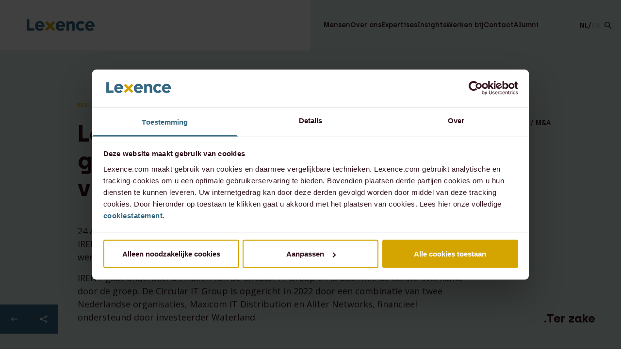

--- FILE ---
content_type: text/html; charset=UTF-8
request_url: https://www.lexence.com/artikel/lexence-heeft-circular-it-group-geadviseerd-bij-de-acquisitie-van-irent-2/
body_size: 23612
content:
<!doctype html>
<html lang="nl-NL">

<head>
    <meta charset="utf-8">
    <meta http-equiv="X-UA-Compatible" content="IE=edge,chrome=1">
    <meta name="viewport" content="width=device-width, initial-scale=1, maximum-scale=1.0, user-scalable=no, viewport-fit=cover">

	<link rel="preconnect" href="https://fonts.googleapis.com">
	<link rel="preconnect" href="https://fonts.gstatic.com" crossorigin>

	

    <title>Lexence heeft Circular IT Group geadviseerd bij de acquisitie van IRENT | Lexence .Ter zake</title>
<link data-rocket-prefetch href="https://fonts.googleapis.com" rel="dns-prefetch">
<link data-rocket-prefetch href="https://consent.cookiebot.com" rel="dns-prefetch">
<link data-rocket-prefetch href="https://www.googletagmanager.com" rel="dns-prefetch">
<link data-rocket-prefetch href="https://m11.mailplus.nl" rel="dns-prefetch">
<link data-rocket-prefetch href="https://consentcdn.cookiebot.com" rel="dns-prefetch">
<link data-rocket-prefetch href="https://static.mailplus.nl" rel="dns-prefetch">
<link data-rocket-preload as="style" href="https://fonts.googleapis.com/css2?family=Open+Sans:ital,wght@0,300;0,400;0,500;0,600;0,700;0,800;1,300;1,400;1,500;1,600;1,700;1,800&#038;display=swap" rel="preload">
<link href="https://fonts.googleapis.com/css2?family=Open+Sans:ital,wght@0,300;0,400;0,500;0,600;0,700;0,800;1,300;1,400;1,500;1,600;1,700;1,800&#038;display=swap" media="print" onload="this.media=&#039;all&#039;" rel="stylesheet">
<noscript><link rel="stylesheet" href="https://fonts.googleapis.com/css2?family=Open+Sans:ital,wght@0,300;0,400;0,500;0,600;0,700;0,800;1,300;1,400;1,500;1,600;1,700;1,800&#038;display=swap"></noscript><link rel="preload" data-rocket-preload as="image" href="https://www.lexence.com/wp-content/uploads/2022/01/Kevin_Beukeveld_portret_03_website-150x150.jpeg" fetchpriority="high">

    <meta name="author" content="Lexence">
    <meta name="copyright" content="Copyright (c) 2026 Lexence."/>

    <meta name='robots' content='index, follow, max-image-preview:large, max-snippet:-1, max-video-preview:-1' />
<link rel="alternate" hreflang="nl" href="https://www.lexence.com/artikel/lexence-heeft-circular-it-group-geadviseerd-bij-de-acquisitie-van-irent-2/" />
<link rel="alternate" hreflang="x-default" href="https://www.lexence.com/artikel/lexence-heeft-circular-it-group-geadviseerd-bij-de-acquisitie-van-irent-2/" />

	<!-- This site is optimized with the Yoast SEO plugin v26.5 - https://yoast.com/wordpress/plugins/seo/ -->
	<link rel="canonical" href="https://www.lexence.com/artikel/lexence-heeft-circular-it-group-geadviseerd-bij-de-acquisitie-van-irent-2/" />
	<meta property="og:locale" content="nl_NL" />
	<meta property="og:type" content="article" />
	<meta property="og:title" content="Lexence heeft Circular IT Group geadviseerd bij de acquisitie van IRENT | Lexence .Ter zake" />
	<meta property="og:url" content="https://www.lexence.com/artikel/lexence-heeft-circular-it-group-geadviseerd-bij-de-acquisitie-van-irent-2/" />
	<meta property="og:site_name" content="Lexence" />
	<meta property="og:image" content="https://www.lexence.com/wp-content/uploads/2022/04/Verlichting.png" />
	<meta property="og:image:width" content="1200" />
	<meta property="og:image:height" content="627" />
	<meta property="og:image:type" content="image/png" />
	<meta name="twitter:card" content="summary_large_image" />
	<meta name="twitter:site" content="@Lexence" />
	<script type="application/ld+json" class="yoast-schema-graph">{"@context":"https://schema.org","@graph":[{"@type":"WebPage","@id":"https://www.lexence.com/artikel/lexence-heeft-circular-it-group-geadviseerd-bij-de-acquisitie-van-irent-2/","url":"https://www.lexence.com/artikel/lexence-heeft-circular-it-group-geadviseerd-bij-de-acquisitie-van-irent-2/","name":"Lexence heeft Circular IT Group geadviseerd bij de acquisitie van IRENT | Lexence .Ter zake","isPartOf":{"@id":"https://www.lexence.com/#website"},"primaryImageOfPage":{"@id":"https://www.lexence.com/artikel/lexence-heeft-circular-it-group-geadviseerd-bij-de-acquisitie-van-irent-2/#primaryimage"},"image":{"@id":"https://www.lexence.com/artikel/lexence-heeft-circular-it-group-geadviseerd-bij-de-acquisitie-van-irent-2/#primaryimage"},"thumbnailUrl":"https://www.lexence.com/wp-content/uploads/2022/04/Verlichting.png","datePublished":"2022-08-24T08:39:50+00:00","breadcrumb":{"@id":"https://www.lexence.com/artikel/lexence-heeft-circular-it-group-geadviseerd-bij-de-acquisitie-van-irent-2/#breadcrumb"},"inLanguage":"nl-NL","potentialAction":[{"@type":"ReadAction","target":["https://www.lexence.com/artikel/lexence-heeft-circular-it-group-geadviseerd-bij-de-acquisitie-van-irent-2/"]}]},{"@type":"ImageObject","inLanguage":"nl-NL","@id":"https://www.lexence.com/artikel/lexence-heeft-circular-it-group-geadviseerd-bij-de-acquisitie-van-irent-2/#primaryimage","url":"https://www.lexence.com/wp-content/uploads/2022/04/Verlichting.png","contentUrl":"https://www.lexence.com/wp-content/uploads/2022/04/Verlichting.png","width":1200,"height":627},{"@type":"BreadcrumbList","@id":"https://www.lexence.com/artikel/lexence-heeft-circular-it-group-geadviseerd-bij-de-acquisitie-van-irent-2/#breadcrumb","itemListElement":[{"@type":"ListItem","position":1,"name":"Home","item":"https://www.lexence.com/"},{"@type":"ListItem","position":2,"name":"Lexence heeft Circular IT Group geadviseerd bij de acquisitie van IRENT"}]},{"@type":"WebSite","@id":"https://www.lexence.com/#website","url":"https://www.lexence.com/","name":"Lexence","description":".Ter zake","publisher":{"@id":"https://www.lexence.com/#organization"},"potentialAction":[{"@type":"SearchAction","target":{"@type":"EntryPoint","urlTemplate":"https://www.lexence.com/?s={search_term_string}"},"query-input":{"@type":"PropertyValueSpecification","valueRequired":true,"valueName":"search_term_string"}}],"inLanguage":"nl-NL"},{"@type":"Organization","@id":"https://www.lexence.com/#organization","name":"Lexence","url":"https://www.lexence.com/","logo":{"@type":"ImageObject","inLanguage":"nl-NL","@id":"https://www.lexence.com/#/schema/logo/image/","url":"https://www.lexence.com/wp-content/uploads/2023/11/Lexence_696x696_logo.png","contentUrl":"https://www.lexence.com/wp-content/uploads/2023/11/Lexence_696x696_logo.png","width":696,"height":696,"caption":"Lexence"},"image":{"@id":"https://www.lexence.com/#/schema/logo/image/"},"sameAs":["https://x.com/Lexence","https://www.linkedin.com/company/lexence-n-v-/","https://www.instagram.com/lexence_nv/"]}]}</script>
	<!-- / Yoast SEO plugin. -->


<link href='https://fonts.gstatic.com' crossorigin rel='preconnect' />

    <style>
        #wp-admin-bar-ll-env-badge .ab-item {
            background-color: #ca8a04 !important;
            color: white !important;
            font-weight: 600 !important;
            border-radius: 4px !important;
            padding: 0 8px !important;
            margin: 5px 10px !important;
            height: 22px !important;
            line-height: 22px !important;
        }
    </style>
    <style id='wp-img-auto-sizes-contain-inline-css' type='text/css'>
img:is([sizes=auto i],[sizes^="auto," i]){contain-intrinsic-size:3000px 1500px}
/*# sourceURL=wp-img-auto-sizes-contain-inline-css */
</style>
<link rel='stylesheet' id='sbi_styles-css' href='https://www.lexence.com/wp-content/plugins/instagram-feed/css/sbi-styles.min.css?ver=6.10.0' type='text/css' media='all' />
<style id='classic-theme-styles-inline-css' type='text/css'>
/*! This file is auto-generated */
.wp-block-button__link{color:#fff;background-color:#32373c;border-radius:9999px;box-shadow:none;text-decoration:none;padding:calc(.667em + 2px) calc(1.333em + 2px);font-size:1.125em}.wp-block-file__button{background:#32373c;color:#fff;text-decoration:none}
/*# sourceURL=/wp-includes/css/classic-themes.min.css */
</style>
<link rel='stylesheet' id='dashicons-css' href='https://www.lexence.com/wp-includes/css/dashicons.min.css?ver=6.9' type='text/css' media='all' />
<script type="text/javascript" id="wpml-cookie-js-extra">
/* <![CDATA[ */
var wpml_cookies = {"wp-wpml_current_language":{"value":"nl","expires":1,"path":"/"}};
var wpml_cookies = {"wp-wpml_current_language":{"value":"nl","expires":1,"path":"/"}};
//# sourceURL=wpml-cookie-js-extra
/* ]]> */
</script>
<script type="text/javascript" src="https://www.lexence.com/wp-content/plugins/sitepress-multilingual-cms/res/js/cookies/language-cookie.js?ver=486900" id="wpml-cookie-js" defer="defer" data-wp-strategy="defer"></script>
<script type="text/javascript" src="https://www.lexence.com/wp-includes/js/jquery/jquery.min.js?ver=3.7.1" id="jquery-core-js"></script>
<script type="text/javascript" src="https://www.lexence.com/wp-includes/js/jquery/jquery-migrate.min.js?ver=3.4.1" id="jquery-migrate-js"></script>
<script type="text/javascript" id="3d-flip-book-client-locale-loader-js-extra">
/* <![CDATA[ */
var FB3D_CLIENT_LOCALE = {"ajaxurl":"https://www.lexence.com/wp-admin/admin-ajax.php","dictionary":{"Table of contents":"Table of contents","Close":"Close","Bookmarks":"Bookmarks","Thumbnails":"Thumbnails","Search":"Search","Share":"Share","Facebook":"Facebook","Twitter":"Twitter","Email":"Email","Play":"Play","Previous page":"Previous page","Next page":"Next page","Zoom in":"Zoom in","Zoom out":"Zoom out","Fit view":"Fit view","Auto play":"Auto play","Full screen":"Full screen","More":"More","Smart pan":"Smart pan","Single page":"Single page","Sounds":"Sounds","Stats":"Stats","Print":"Print","Download":"Download","Goto first page":"Goto first page","Goto last page":"Goto last page"},"images":"https://www.lexence.com/wp-content/plugins/interactive-3d-flipbook-powered-physics-engine/assets/images/","jsData":{"urls":[],"posts":{"ids_mis":[],"ids":[]},"pages":[],"firstPages":[],"bookCtrlProps":[],"bookTemplates":[]},"key":"3d-flip-book","pdfJS":{"pdfJsLib":"https://www.lexence.com/wp-content/plugins/interactive-3d-flipbook-powered-physics-engine/assets/js/pdf.min.js?ver=4.3.136","pdfJsWorker":"https://www.lexence.com/wp-content/plugins/interactive-3d-flipbook-powered-physics-engine/assets/js/pdf.worker.js?ver=4.3.136","stablePdfJsLib":"https://www.lexence.com/wp-content/plugins/interactive-3d-flipbook-powered-physics-engine/assets/js/stable/pdf.min.js?ver=2.5.207","stablePdfJsWorker":"https://www.lexence.com/wp-content/plugins/interactive-3d-flipbook-powered-physics-engine/assets/js/stable/pdf.worker.js?ver=2.5.207","pdfJsCMapUrl":"https://www.lexence.com/wp-content/plugins/interactive-3d-flipbook-powered-physics-engine/assets/cmaps/"},"cacheurl":"https://www.lexence.com/wp-content/uploads/3d-flip-book/cache/","pluginsurl":"https://www.lexence.com/wp-content/plugins/","pluginurl":"https://www.lexence.com/wp-content/plugins/interactive-3d-flipbook-powered-physics-engine/","thumbnailSize":{"width":"150","height":"150"},"version":"1.16.17"};
//# sourceURL=3d-flip-book-client-locale-loader-js-extra
/* ]]> */
</script>
<script type="text/javascript" src="https://www.lexence.com/wp-content/plugins/interactive-3d-flipbook-powered-physics-engine/assets/js/client-locale-loader.js?ver=1.16.17" id="3d-flip-book-client-locale-loader-js" async="async" data-wp-strategy="async"></script>
<!-- Schema optimized by Schema Pro --><script type="application/ld+json">{"@context":"https://schema.org","@type":"Article","mainEntityOfPage":{"@type":"WebPage","@id":"https://www.lexence.com/artikel/lexence-heeft-circular-it-group-geadviseerd-bij-de-acquisitie-van-irent-2/"},"headline":"Lexence heeft Circular IT Group geadviseerd bij de acquisitie van IRENT","image":{"@type":"ImageObject","url":"https://www.lexence.com/wp-content/uploads/2022/04/Verlichting.png","width":1200,"height":627},"datePublished":"2022-08-24T10:39:50","dateModified":"2022-08-24T10:39:50","author":{"@type":"person","name":"lexenceChantal","url":"https://www.lexence.com/author/lexencechantal"},"publisher":{"@type":"Organization","name":"Lexence","logo":{"@type":"ImageObject","url":"https://www.lexence.com/wp-content/uploads/2022/11/Logo-lexence-100x60.jpeg"}},"description":null}</script><!-- / Schema optimized by Schema Pro --><!-- Schema optimized by Schema Pro --><script type="application/ld+json">[]</script><!-- / Schema optimized by Schema Pro -->		<style>
			.algolia-search-highlight {
				background-color: #fffbcc;
				border-radius: 2px;
				font-style: normal;
			}
		</style>
					<style id="wpsp-style-frontend"></style>
			
    <link href="https://www.lexence.com/wp-content/themes/lexence/dist/main.css?1769072362" rel="stylesheet">
    <link rel="shortcut icon" href="https://www.lexence.com/wp-content/themes/lexence/dist/images/favicon.png" type="image/x-icon" />

        <!-- Google Tag Manager -->
<script>(function(w,d,s,l,i){w[l]=w[l]||[];w[l].push({'gtm.start':
new Date().getTime(),event:'gtm.js'});var f=d.getElementsByTagName(s)[0],
j=d.createElement(s),dl=l!='dataLayer'?'&l='+l:'';j.async=true;j.src=
'https://www.googletagmanager.com/gtm.js?id='+i+dl;f.parentNode.insertBefore(j,f);
})(window,document,'script','dataLayer','GTM-MGXW53T');</script>
<!-- End Google Tag Manager -->

    <script>var lamapress = {"ajax_url":"https:\/\/www.lexence.com\/wp-admin\/admin-ajax.php","dist_url":"https:\/\/www.lexence.com\/wp-content\/themes\/lexence\/dist\/","site_url":"https:\/\/www.lexence.com","gtm":{"container_id":"GTM-MGXW53T"}}</script><style id='global-styles-inline-css' type='text/css'>
:root{--wp--preset--aspect-ratio--square: 1;--wp--preset--aspect-ratio--4-3: 4/3;--wp--preset--aspect-ratio--3-4: 3/4;--wp--preset--aspect-ratio--3-2: 3/2;--wp--preset--aspect-ratio--2-3: 2/3;--wp--preset--aspect-ratio--16-9: 16/9;--wp--preset--aspect-ratio--9-16: 9/16;--wp--preset--color--black: #000000;--wp--preset--color--cyan-bluish-gray: #abb8c3;--wp--preset--color--white: #ffffff;--wp--preset--color--pale-pink: #f78da7;--wp--preset--color--vivid-red: #cf2e2e;--wp--preset--color--luminous-vivid-orange: #ff6900;--wp--preset--color--luminous-vivid-amber: #fcb900;--wp--preset--color--light-green-cyan: #7bdcb5;--wp--preset--color--vivid-green-cyan: #00d084;--wp--preset--color--pale-cyan-blue: #8ed1fc;--wp--preset--color--vivid-cyan-blue: #0693e3;--wp--preset--color--vivid-purple: #9b51e0;--wp--preset--gradient--vivid-cyan-blue-to-vivid-purple: linear-gradient(135deg,rgb(6,147,227) 0%,rgb(155,81,224) 100%);--wp--preset--gradient--light-green-cyan-to-vivid-green-cyan: linear-gradient(135deg,rgb(122,220,180) 0%,rgb(0,208,130) 100%);--wp--preset--gradient--luminous-vivid-amber-to-luminous-vivid-orange: linear-gradient(135deg,rgb(252,185,0) 0%,rgb(255,105,0) 100%);--wp--preset--gradient--luminous-vivid-orange-to-vivid-red: linear-gradient(135deg,rgb(255,105,0) 0%,rgb(207,46,46) 100%);--wp--preset--gradient--very-light-gray-to-cyan-bluish-gray: linear-gradient(135deg,rgb(238,238,238) 0%,rgb(169,184,195) 100%);--wp--preset--gradient--cool-to-warm-spectrum: linear-gradient(135deg,rgb(74,234,220) 0%,rgb(151,120,209) 20%,rgb(207,42,186) 40%,rgb(238,44,130) 60%,rgb(251,105,98) 80%,rgb(254,248,76) 100%);--wp--preset--gradient--blush-light-purple: linear-gradient(135deg,rgb(255,206,236) 0%,rgb(152,150,240) 100%);--wp--preset--gradient--blush-bordeaux: linear-gradient(135deg,rgb(254,205,165) 0%,rgb(254,45,45) 50%,rgb(107,0,62) 100%);--wp--preset--gradient--luminous-dusk: linear-gradient(135deg,rgb(255,203,112) 0%,rgb(199,81,192) 50%,rgb(65,88,208) 100%);--wp--preset--gradient--pale-ocean: linear-gradient(135deg,rgb(255,245,203) 0%,rgb(182,227,212) 50%,rgb(51,167,181) 100%);--wp--preset--gradient--electric-grass: linear-gradient(135deg,rgb(202,248,128) 0%,rgb(113,206,126) 100%);--wp--preset--gradient--midnight: linear-gradient(135deg,rgb(2,3,129) 0%,rgb(40,116,252) 100%);--wp--preset--font-size--small: 13px;--wp--preset--font-size--medium: 20px;--wp--preset--font-size--large: 36px;--wp--preset--font-size--x-large: 42px;--wp--preset--spacing--20: 0.44rem;--wp--preset--spacing--30: 0.67rem;--wp--preset--spacing--40: 1rem;--wp--preset--spacing--50: 1.5rem;--wp--preset--spacing--60: 2.25rem;--wp--preset--spacing--70: 3.38rem;--wp--preset--spacing--80: 5.06rem;--wp--preset--shadow--natural: 6px 6px 9px rgba(0, 0, 0, 0.2);--wp--preset--shadow--deep: 12px 12px 50px rgba(0, 0, 0, 0.4);--wp--preset--shadow--sharp: 6px 6px 0px rgba(0, 0, 0, 0.2);--wp--preset--shadow--outlined: 6px 6px 0px -3px rgb(255, 255, 255), 6px 6px rgb(0, 0, 0);--wp--preset--shadow--crisp: 6px 6px 0px rgb(0, 0, 0);}:where(.is-layout-flex){gap: 0.5em;}:where(.is-layout-grid){gap: 0.5em;}body .is-layout-flex{display: flex;}.is-layout-flex{flex-wrap: wrap;align-items: center;}.is-layout-flex > :is(*, div){margin: 0;}body .is-layout-grid{display: grid;}.is-layout-grid > :is(*, div){margin: 0;}:where(.wp-block-columns.is-layout-flex){gap: 2em;}:where(.wp-block-columns.is-layout-grid){gap: 2em;}:where(.wp-block-post-template.is-layout-flex){gap: 1.25em;}:where(.wp-block-post-template.is-layout-grid){gap: 1.25em;}.has-black-color{color: var(--wp--preset--color--black) !important;}.has-cyan-bluish-gray-color{color: var(--wp--preset--color--cyan-bluish-gray) !important;}.has-white-color{color: var(--wp--preset--color--white) !important;}.has-pale-pink-color{color: var(--wp--preset--color--pale-pink) !important;}.has-vivid-red-color{color: var(--wp--preset--color--vivid-red) !important;}.has-luminous-vivid-orange-color{color: var(--wp--preset--color--luminous-vivid-orange) !important;}.has-luminous-vivid-amber-color{color: var(--wp--preset--color--luminous-vivid-amber) !important;}.has-light-green-cyan-color{color: var(--wp--preset--color--light-green-cyan) !important;}.has-vivid-green-cyan-color{color: var(--wp--preset--color--vivid-green-cyan) !important;}.has-pale-cyan-blue-color{color: var(--wp--preset--color--pale-cyan-blue) !important;}.has-vivid-cyan-blue-color{color: var(--wp--preset--color--vivid-cyan-blue) !important;}.has-vivid-purple-color{color: var(--wp--preset--color--vivid-purple) !important;}.has-black-background-color{background-color: var(--wp--preset--color--black) !important;}.has-cyan-bluish-gray-background-color{background-color: var(--wp--preset--color--cyan-bluish-gray) !important;}.has-white-background-color{background-color: var(--wp--preset--color--white) !important;}.has-pale-pink-background-color{background-color: var(--wp--preset--color--pale-pink) !important;}.has-vivid-red-background-color{background-color: var(--wp--preset--color--vivid-red) !important;}.has-luminous-vivid-orange-background-color{background-color: var(--wp--preset--color--luminous-vivid-orange) !important;}.has-luminous-vivid-amber-background-color{background-color: var(--wp--preset--color--luminous-vivid-amber) !important;}.has-light-green-cyan-background-color{background-color: var(--wp--preset--color--light-green-cyan) !important;}.has-vivid-green-cyan-background-color{background-color: var(--wp--preset--color--vivid-green-cyan) !important;}.has-pale-cyan-blue-background-color{background-color: var(--wp--preset--color--pale-cyan-blue) !important;}.has-vivid-cyan-blue-background-color{background-color: var(--wp--preset--color--vivid-cyan-blue) !important;}.has-vivid-purple-background-color{background-color: var(--wp--preset--color--vivid-purple) !important;}.has-black-border-color{border-color: var(--wp--preset--color--black) !important;}.has-cyan-bluish-gray-border-color{border-color: var(--wp--preset--color--cyan-bluish-gray) !important;}.has-white-border-color{border-color: var(--wp--preset--color--white) !important;}.has-pale-pink-border-color{border-color: var(--wp--preset--color--pale-pink) !important;}.has-vivid-red-border-color{border-color: var(--wp--preset--color--vivid-red) !important;}.has-luminous-vivid-orange-border-color{border-color: var(--wp--preset--color--luminous-vivid-orange) !important;}.has-luminous-vivid-amber-border-color{border-color: var(--wp--preset--color--luminous-vivid-amber) !important;}.has-light-green-cyan-border-color{border-color: var(--wp--preset--color--light-green-cyan) !important;}.has-vivid-green-cyan-border-color{border-color: var(--wp--preset--color--vivid-green-cyan) !important;}.has-pale-cyan-blue-border-color{border-color: var(--wp--preset--color--pale-cyan-blue) !important;}.has-vivid-cyan-blue-border-color{border-color: var(--wp--preset--color--vivid-cyan-blue) !important;}.has-vivid-purple-border-color{border-color: var(--wp--preset--color--vivid-purple) !important;}.has-vivid-cyan-blue-to-vivid-purple-gradient-background{background: var(--wp--preset--gradient--vivid-cyan-blue-to-vivid-purple) !important;}.has-light-green-cyan-to-vivid-green-cyan-gradient-background{background: var(--wp--preset--gradient--light-green-cyan-to-vivid-green-cyan) !important;}.has-luminous-vivid-amber-to-luminous-vivid-orange-gradient-background{background: var(--wp--preset--gradient--luminous-vivid-amber-to-luminous-vivid-orange) !important;}.has-luminous-vivid-orange-to-vivid-red-gradient-background{background: var(--wp--preset--gradient--luminous-vivid-orange-to-vivid-red) !important;}.has-very-light-gray-to-cyan-bluish-gray-gradient-background{background: var(--wp--preset--gradient--very-light-gray-to-cyan-bluish-gray) !important;}.has-cool-to-warm-spectrum-gradient-background{background: var(--wp--preset--gradient--cool-to-warm-spectrum) !important;}.has-blush-light-purple-gradient-background{background: var(--wp--preset--gradient--blush-light-purple) !important;}.has-blush-bordeaux-gradient-background{background: var(--wp--preset--gradient--blush-bordeaux) !important;}.has-luminous-dusk-gradient-background{background: var(--wp--preset--gradient--luminous-dusk) !important;}.has-pale-ocean-gradient-background{background: var(--wp--preset--gradient--pale-ocean) !important;}.has-electric-grass-gradient-background{background: var(--wp--preset--gradient--electric-grass) !important;}.has-midnight-gradient-background{background: var(--wp--preset--gradient--midnight) !important;}.has-small-font-size{font-size: var(--wp--preset--font-size--small) !important;}.has-medium-font-size{font-size: var(--wp--preset--font-size--medium) !important;}.has-large-font-size{font-size: var(--wp--preset--font-size--large) !important;}.has-x-large-font-size{font-size: var(--wp--preset--font-size--x-large) !important;}
/*# sourceURL=global-styles-inline-css */
</style>
<style id="rocket-lazyrender-inline-css">[data-wpr-lazyrender] {content-visibility: auto;}</style><meta name="generator" content="WP Rocket 3.20.1.2" data-wpr-features="wpr_preconnect_external_domains wpr_automatic_lazy_rendering wpr_oci wpr_desktop" /></head>

<body class="wp-singular article-template article-template-views article-template-news-detail article-template-viewsnews-detail-php single single-article postid-18964 wp-theme-lexence wp-schema-pro-2.10.3">

    <div  class="fixed z-50 grid w-full pointer-events-none grid-cols-24 bottom-12">
        <div  class="col-start-21 lg:col-start-22 col-end-25">
            <span class="hidden md:block heading heading--6 text-aubergine font-bold">
    .Ter zake</span>
        </div>
    </div>
        <header  data-opened class="fixed top-0 z-50 w-full header bg-aubergine">
                    <div class="fixed inset-0 w-screen ll-h-svh overflow-hidden bg-aubergine js-mobile-menu js-menu-extended lg:hidden" >
                                    <nav class="h-full w-screen flex flex-col font-semibold text-white opacity-0 pt-[9.5rem] overflow-hidden js-mobile-submenu-parent js-menu-extended-items">
                        <ul class="relative flex flex-col h-full overflow-auto gap-y-8 px-2/24 pb-5/24 js-mobile-menu-main">
                                                                                                <li class="flex items-center w-full first:mt-8 js-link-parent" data-link="a0">
                                        <div class="relative flex w-1/2 text--lg font-bold">
                                            <a href="https://www.lexence.com/onze-mensen/">
                                                Mensen                                            </a>

                                                                                    </div>
                                    </li>
                                                                                                                                <li class="flex items-center w-full first:mt-8 js-link-parent" data-link="a1">
                                        <div class="relative flex w-1/2 text--lg font-bold">
                                            <a href="https://www.lexence.com/over-ons/">
                                                Over ons                                            </a>

                                                                                            <div class="absolute right-0 top-1/2 -translate-y-1/2 flex items-center justify-center w-10 h-10 js-mobile-menu-open-submenu" data-open="child">
                                                    <i class="icon flex justify-center w-2 h-3">
                                                        <svg viewBox="0 0 8 13" fill="none" xmlns="http://www.w3.org/2000/svg">
                                                            <path d="M0 2.307 3.81 6.5 0 10.693 2.098 13l3.807-4.193L8 6.5 5.905 4.193l-.002-.001L2.098 0 0 2.307Z" fill="#fff"></path>
                                                        </svg>
                                                    </i>
                                                </div>
                                                                                    </div>
                                    </li>
                                                                                                                                <li class="flex items-center w-full first:mt-8 js-link-parent" data-link="a2">
                                        <div class="relative flex w-1/2 text--lg font-bold">
                                            <a href="https://www.lexence.com/expertises/">
                                                Expertises                                            </a>

                                                                                            <div class="absolute right-0 top-1/2 -translate-y-1/2 flex items-center justify-center w-10 h-10 js-mobile-menu-open-submenu" data-open="child">
                                                    <i class="icon flex justify-center w-2 h-3">
                                                        <svg viewBox="0 0 8 13" fill="none" xmlns="http://www.w3.org/2000/svg">
                                                            <path d="M0 2.307 3.81 6.5 0 10.693 2.098 13l3.807-4.193L8 6.5 5.905 4.193l-.002-.001L2.098 0 0 2.307Z" fill="#fff"></path>
                                                        </svg>
                                                    </i>
                                                </div>
                                                                                    </div>
                                    </li>
                                                                                                                                <li class="flex items-center w-full first:mt-8 js-link-parent" data-link="a3">
                                        <div class="relative flex w-1/2 text--lg font-bold">
                                            <a href="https://www.lexence.com/werken-bij/">
                                                Werken bij                                            </a>

                                                                                    </div>
                                    </li>
                                                                                                                                <li class="flex items-center w-full first:mt-8 js-link-parent" data-link="a4">
                                        <div class="relative flex w-1/2 text--lg font-bold">
                                            <a href="https://www.lexence.com/insights/">
                                                Insights                                            </a>

                                                                                            <div class="absolute right-0 top-1/2 -translate-y-1/2 flex items-center justify-center w-10 h-10 js-mobile-menu-open-submenu" data-open="child">
                                                    <i class="icon flex justify-center w-2 h-3">
                                                        <svg viewBox="0 0 8 13" fill="none" xmlns="http://www.w3.org/2000/svg">
                                                            <path d="M0 2.307 3.81 6.5 0 10.693 2.098 13l3.807-4.193L8 6.5 5.905 4.193l-.002-.001L2.098 0 0 2.307Z" fill="#fff"></path>
                                                        </svg>
                                                    </i>
                                                </div>
                                                                                    </div>
                                    </li>
                                                                                                                                <li class="flex items-center w-full first:mt-8 js-link-parent" data-link="a5">
                                        <div class="relative flex w-1/2 text--lg font-bold">
                                            <a href="https://www.lexence.com/alumni/">
                                                Alumni                                            </a>

                                                                                    </div>
                                    </li>
                                                                                                                                <li class="flex items-center w-full first:mt-8 js-link-parent" data-link="a6">
                                        <div class="relative flex w-1/2 text--lg font-bold">
                                            <a href="https://www.lexence.com/contact/">
                                                Contact                                            </a>

                                                                                    </div>
                                    </li>
                                                                                    </ul>
                    </nav>

                    <nav class="absolute text-white h-full w-full inset-0 pt-[9.25rem] js-mobile-menu-submenu-child" style="transform: translateX(100%); pointer-events: none;">
                                                                                                                                                                            <div class="h-full overflow-auto js-mobile-menu-submenu-item" data-submenu="a1" style="display: none;">
                                                                                    <ul class="flex flex-col gap-y-[calc(18/16*1rem)] pt-2/24 pr-2/24 pb-5/24 pl-3/24">
                                                <li class="relative flex items-center text--reg font-semibold js-mobile-menu-back" data-back="parent">
                                                    <div class="flex items-center justify-center absolute left-0 w-10 h-10 -translate-x-full">
                                                        <i class="icon flex justify-center w-2 h-3 rotate-180">
                                                            <svg viewBox="0 0 8 13" fill="none" xmlns="http://www.w3.org/2000/svg">
                                                                <path d="M0 2.307 3.81 6.5 0 10.693 2.098 13l3.807-4.193L8 6.5 5.905 4.193l-.002-.001L2.098 0 0 2.307Z" fill="#fff"></path>
                                                            </svg>
                                                        </i>
                                                    </div>
                                                    Back                                                </li>
                                                                                                                                                            <li class="flex items-center h-full w-full js-link-parent" data-link="b10">
                                                            <div class="relative flex w-full text--lg font-bold pr-8">
                                                                <a href="https://www.lexence.com/internationaal/">
                                                                    Internationaal                                                                </a>

                                                                                                                            </div>
                                                        </li>
                                                                                                                                                                                                                <li class="flex items-center h-full w-full js-link-parent" data-link="b11">
                                                            <div class="relative flex w-full text--lg font-bold pr-8">
                                                                <a href="https://www.lexence.com/environmental-social-en-governance-esg/">
                                                                    Environmental, Social en Governance (ESG)                                                                </a>

                                                                                                                            </div>
                                                        </li>
                                                                                                                                                                                                                <li class="flex items-center h-full w-full js-link-parent" data-link="b12">
                                                            <div class="relative flex w-full text--lg font-bold pr-8">
                                                                <a href="https://www.lexence.com/koninklijk-theater-carre/">
                                                                    Koninklijk Theater Carré                                                                </a>

                                                                                                                            </div>
                                                        </li>
                                                                                                                                                                                                                <li class="flex items-center h-full w-full js-link-parent" data-link="b13">
                                                            <div class="relative flex w-full text--lg font-bold pr-8">
                                                                <a href="https://www.lexence.com/koninklijke-nederlandse-roeibond/">
                                                                    Koninklijke Nederlandse Roeibond                                                                </a>

                                                                                                                            </div>
                                                        </li>
                                                                                                                                                                                                                <li class="flex items-center h-full w-full js-link-parent" data-link="b14">
                                                            <div class="relative flex w-full text--lg font-bold pr-8">
                                                                <a href="https://www.lexence.com/podcasts/">
                                                                    Podcast                                                                </a>

                                                                                                                            </div>
                                                        </li>
                                                                                                                                                </ul>
                                                                            </div>
                                                                                                                                                                                    <div class="h-full overflow-auto js-mobile-menu-submenu-item" data-submenu="a2" style="display: none;">
                                                                                    <ul class="flex flex-col gap-y-[calc(18/16*1rem)] pt-2/24 pr-2/24 pb-5/24 pl-3/24">
                                                <li class="relative flex items-center text--reg font-semibold js-mobile-menu-back" data-back="parent">
                                                    <div class="flex items-center justify-center absolute left-0 w-10 h-10 -translate-x-full">
                                                        <i class="icon flex justify-center w-2 h-3 rotate-180">
                                                            <svg viewBox="0 0 8 13" fill="none" xmlns="http://www.w3.org/2000/svg">
                                                                <path d="M0 2.307 3.81 6.5 0 10.693 2.098 13l3.807-4.193L8 6.5 5.905 4.193l-.002-.001L2.098 0 0 2.307Z" fill="#fff"></path>
                                                            </svg>
                                                        </i>
                                                    </div>
                                                    Back                                                </li>
                                                                                                                                                            <li class="flex items-center h-full w-full js-link-parent" data-link="b20">
                                                            <div class="relative flex w-full text--lg font-bold pr-8">
                                                                <a href="https://www.lexence.com/expertises/arbeidsrecht/">
                                                                    Arbeidsrecht                                                                </a>

                                                                                                                            </div>
                                                        </li>
                                                                                                                                                                                                                <li class="flex items-center h-full w-full js-link-parent" data-link="b21">
                                                            <div class="relative flex w-full text--lg font-bold pr-8">
                                                                <a href="https://www.lexence.com/expertises/banking-finance/">
                                                                    Banking & Finance                                                                </a>

                                                                                                                            </div>
                                                        </li>
                                                                                                                                                                                                                <li class="flex items-center h-full w-full js-link-parent" data-link="b22">
                                                            <div class="relative flex w-full text--lg font-bold pr-8">
                                                                <a href="https://www.lexence.com/expertises/corporate-ma/">
                                                                    Corporate / M&A                                                                </a>

                                                                                                                            </div>
                                                        </li>
                                                                                                                                                                                                                <li class="flex items-center h-full w-full js-link-parent" data-link="b23">
                                                            <div class="relative flex w-full text--lg font-bold pr-8">
                                                                <a href="https://www.lexence.com/expertises/corporate-commercial/">
                                                                    Corporate & Commercial                                                                </a>

                                                                                                                            </div>
                                                        </li>
                                                                                                                                                                                                                <li class="flex items-center h-full w-full js-link-parent" data-link="b24">
                                                            <div class="relative flex w-full text--lg font-bold pr-8">
                                                                <a href="https://www.lexence.com/expertises/huurrecht/">
                                                                    Huurrecht                                                                </a>

                                                                                                                            </div>
                                                        </li>
                                                                                                                                                                                                                <li class="flex items-center h-full w-full js-link-parent" data-link="b25">
                                                            <div class="relative flex w-full text--lg font-bold pr-8">
                                                                <a href="https://www.lexence.com/expertises/litigation/">
                                                                    Litigation                                                                </a>

                                                                                                                            </div>
                                                        </li>
                                                                                                                                                                                                                <li class="flex items-center h-full w-full js-link-parent" data-link="b26">
                                                            <div class="relative flex w-full text--lg font-bold pr-8">
                                                                <a href="https://www.lexence.com/expertises/notariaat-ondernemingsrecht/">
                                                                    Notariaat ondernemingsrecht                                                                </a>

                                                                                                                            </div>
                                                        </li>
                                                                                                                                                                                                                <li class="flex items-center h-full w-full js-link-parent" data-link="b27">
                                                            <div class="relative flex w-full text--lg font-bold pr-8">
                                                                <a href="https://www.lexence.com/expertises/notariaat-vastgoedrecht/">
                                                                    Notariaat vastgoedrecht                                                                </a>

                                                                                                                            </div>
                                                        </li>
                                                                                                                                                                                                                <li class="flex items-center h-full w-full js-link-parent" data-link="b28">
                                                            <div class="relative flex w-full text--lg font-bold pr-8">
                                                                <a href="https://www.lexence.com/expertises/omgevingsrecht/">
                                                                    Omgevingsrecht                                                                </a>

                                                                                                                            </div>
                                                        </li>
                                                                                                                                                                                                                <li class="flex items-center h-full w-full js-link-parent" data-link="b29">
                                                            <div class="relative flex w-full text--lg font-bold pr-8">
                                                                <a href="https://www.lexence.com/expertises/technology-data/">
                                                                    Technology & Data                                                                </a>

                                                                                                                            </div>
                                                        </li>
                                                                                                                                                                                                                <li class="flex items-center h-full w-full js-link-parent" data-link="b210">
                                                            <div class="relative flex w-full text--lg font-bold pr-8">
                                                                <a href="https://www.lexence.com/expertises/wat-is-vastgoedontwikkeling-transacties-advies-en-vragen-lexence/">
                                                                    Vastgoedontwikkeling & -transacties                                                                </a>

                                                                                                                            </div>
                                                        </li>
                                                                                                                                                </ul>
                                                                            </div>
                                                                                                                                                                                                                                        <div class="h-full overflow-auto js-mobile-menu-submenu-item" data-submenu="a4" style="display: none;">
                                                                                    <ul class="flex flex-col gap-y-[calc(18/16*1rem)] pt-2/24 pr-2/24 pb-5/24 pl-3/24">
                                                <li class="relative flex items-center text--reg font-semibold js-mobile-menu-back" data-back="parent">
                                                    <div class="flex items-center justify-center absolute left-0 w-10 h-10 -translate-x-full">
                                                        <i class="icon flex justify-center w-2 h-3 rotate-180">
                                                            <svg viewBox="0 0 8 13" fill="none" xmlns="http://www.w3.org/2000/svg">
                                                                <path d="M0 2.307 3.81 6.5 0 10.693 2.098 13l3.807-4.193L8 6.5 5.905 4.193l-.002-.001L2.098 0 0 2.307Z" fill="#fff"></path>
                                                            </svg>
                                                        </i>
                                                    </div>
                                                    Back                                                </li>
                                                                                                                                                            <li class="flex items-center h-full w-full js-link-parent" data-link="b40">
                                                            <div class="relative flex w-full text--lg font-bold pr-8">
                                                                <a href="https://www.lexence.com/jubileumboek/">
                                                                    Jubileumboek                                                                </a>

                                                                                                                            </div>
                                                        </li>
                                                                                                                                                                                                                <li class="flex items-center h-full w-full js-link-parent" data-link="b41">
                                                            <div class="relative flex w-full text--lg font-bold pr-8">
                                                                <a href="#">
                                                                    Laatste nieuws                                                                </a>

                                                                                                                                    <div class="absolute right-0 top-1/2 -translate-y-1/2 flex items-center justify-center w-10 h-10 js-mobile-menu-open-submenu" data-open="grandchild">
                                                                        <i class="icon flex justify-center w-2 h-3">
                                                                            <svg viewBox="0 0 8 13" fill="none" xmlns="http://www.w3.org/2000/svg">
                                                                                <path d="M0 2.307 3.81 6.5 0 10.693 2.098 13l3.807-4.193L8 6.5 5.905 4.193l-.002-.001L2.098 0 0 2.307Z" fill="#fff"></path>
                                                                            </svg>
                                                                        </i>
                                                                    </div>
                                                                                                                            </div>
                                                        </li>
                                                                                                                                                                                                                <li class="flex items-center h-full w-full js-link-parent" data-link="b42">
                                                            <div class="relative flex w-full text--lg font-bold pr-8">
                                                                <a href="https://www.lexence.com/podcasts/">
                                                                    Podcast                                                                </a>

                                                                                                                                    <div class="absolute right-0 top-1/2 -translate-y-1/2 flex items-center justify-center w-10 h-10 js-mobile-menu-open-submenu" data-open="grandchild">
                                                                        <i class="icon flex justify-center w-2 h-3">
                                                                            <svg viewBox="0 0 8 13" fill="none" xmlns="http://www.w3.org/2000/svg">
                                                                                <path d="M0 2.307 3.81 6.5 0 10.693 2.098 13l3.807-4.193L8 6.5 5.905 4.193l-.002-.001L2.098 0 0 2.307Z" fill="#fff"></path>
                                                                            </svg>
                                                                        </i>
                                                                    </div>
                                                                                                                            </div>
                                                        </li>
                                                                                                                                                                                                                <li class="flex items-center h-full w-full js-link-parent" data-link="b43">
                                                            <div class="relative flex w-full text--lg font-bold pr-8">
                                                                <a href="#">
                                                                    Trending                                                                </a>

                                                                                                                                    <div class="absolute right-0 top-1/2 -translate-y-1/2 flex items-center justify-center w-10 h-10 js-mobile-menu-open-submenu" data-open="grandchild">
                                                                        <i class="icon flex justify-center w-2 h-3">
                                                                            <svg viewBox="0 0 8 13" fill="none" xmlns="http://www.w3.org/2000/svg">
                                                                                <path d="M0 2.307 3.81 6.5 0 10.693 2.098 13l3.807-4.193L8 6.5 5.905 4.193l-.002-.001L2.098 0 0 2.307Z" fill="#fff"></path>
                                                                            </svg>
                                                                        </i>
                                                                    </div>
                                                                                                                            </div>
                                                        </li>
                                                                                                                                                                                                                <li class="flex items-center h-full w-full js-link-parent" data-link="b44">
                                                            <div class="relative flex w-full text--lg font-bold pr-8">
                                                                <a href="#">
                                                                    Thema’s                                                                </a>

                                                                                                                                    <div class="absolute right-0 top-1/2 -translate-y-1/2 flex items-center justify-center w-10 h-10 js-mobile-menu-open-submenu" data-open="grandchild">
                                                                        <i class="icon flex justify-center w-2 h-3">
                                                                            <svg viewBox="0 0 8 13" fill="none" xmlns="http://www.w3.org/2000/svg">
                                                                                <path d="M0 2.307 3.81 6.5 0 10.693 2.098 13l3.807-4.193L8 6.5 5.905 4.193l-.002-.001L2.098 0 0 2.307Z" fill="#fff"></path>
                                                                            </svg>
                                                                        </i>
                                                                    </div>
                                                                                                                            </div>
                                                        </li>
                                                                                                                                                                                                                <li class="flex items-center h-full w-full js-link-parent" data-link="b45">
                                                            <div class="relative flex w-full text--lg font-bold pr-8">
                                                                <a href="#">
                                                                    Tools                                                                </a>

                                                                                                                                    <div class="absolute right-0 top-1/2 -translate-y-1/2 flex items-center justify-center w-10 h-10 js-mobile-menu-open-submenu" data-open="grandchild">
                                                                        <i class="icon flex justify-center w-2 h-3">
                                                                            <svg viewBox="0 0 8 13" fill="none" xmlns="http://www.w3.org/2000/svg">
                                                                                <path d="M0 2.307 3.81 6.5 0 10.693 2.098 13l3.807-4.193L8 6.5 5.905 4.193l-.002-.001L2.098 0 0 2.307Z" fill="#fff"></path>
                                                                            </svg>
                                                                        </i>
                                                                    </div>
                                                                                                                            </div>
                                                        </li>
                                                                                                                                                </ul>
                                                                            </div>
                                                                                                                                                                                                                </nav>

                    <nav class="absolute text-white h-full w-full inset-0 pt-[9.25rem] js-mobile-menu-submenu-grandchild" style="transform: translateX(100%); pointer-events: none;">
                                                                                                                                                                                                                                                                                                                                                                                                                                                                                                                                                                                                                                                                                                                                                                                                                                                                                                                                                                                                                                                                                                                                                                                                                                                                                                                                                                                                                                                                                                                                                                                                                                                                                                                                                                                                                                                                                                                                                                                                                                                                                                                                                                                                                                                                                                                                                                                        <div class="h-full overflow-auto js-mobile-menu-submenu-item" data-submenu="b41" style="display: none;">
                                                    <ul class="flex flex-col gap-y-[calc(18/16*1rem)] pt-2/24 pr-2/24 pb-5/24 pl-3/24">
                                                        <li class="relative flex items-center text--reg font-semibold js-mobile-menu-back" data-back="child">
                                                            <div class="flex items-center justify-center absolute left-0 w-10 h-10 -translate-x-full">
                                                                <i class="icon flex justify-center w-2 h-3 rotate-180">
                                                                    <svg viewBox="0 0 8 13" fill="none" xmlns="http://www.w3.org/2000/svg">
                                                                        <path d="M0 2.307 3.81 6.5 0 10.693 2.098 13l3.807-4.193L8 6.5 5.905 4.193l-.002-.001L2.098 0 0 2.307Z" fill="#fff"></path>
                                                                    </svg>
                                                                </i>
                                                            </div>
                                                            Back                                                        </li>
                                                                                                                    <li class="relative flex items-center h-full w-full js-link-parent">
                                                                <div class="flex w-full text--reg font-semibold">
                                                                    <a class="relative w-full pr-8" href="https://www.lexence.com/insights/">
                                                                        Laatste nieuwsartikelen
                                                                        <div class="absolute right-0 top-1/2 -translate-y-1/2 flex items-center justify-center w-10 h-10">
                                                                            <i class="icon flex justify-center w-2 h-3">
                                                                                <svg viewBox="0 0 8 13" fill="none" xmlns="http://www.w3.org/2000/svg">
                                                                                    <path d="M0 2.307 3.81 6.5 0 10.693 2.098 13l3.807-4.193L8 6.5 5.905 4.193l-.002-.001L2.098 0 0 2.307Z" fill="#fff"></path>
                                                                                </svg>
                                                                            </i>
                                                                        </div>
                                                                    </a>
                                                                </div>
                                                            </li>
                                                                                                                    <li class="relative flex items-center h-full w-full js-link-parent">
                                                                <div class="flex w-full text--reg font-semibold">
                                                                    <a class="relative w-full pr-8" href="https://www.lexence.com/insights/?query=&filter_type%5B%5D=recente-zaak">
                                                                        Recente zaken
                                                                        <div class="absolute right-0 top-1/2 -translate-y-1/2 flex items-center justify-center w-10 h-10">
                                                                            <i class="icon flex justify-center w-2 h-3">
                                                                                <svg viewBox="0 0 8 13" fill="none" xmlns="http://www.w3.org/2000/svg">
                                                                                    <path d="M0 2.307 3.81 6.5 0 10.693 2.098 13l3.807-4.193L8 6.5 5.905 4.193l-.002-.001L2.098 0 0 2.307Z" fill="#fff"></path>
                                                                                </svg>
                                                                            </i>
                                                                        </div>
                                                                    </a>
                                                                </div>
                                                            </li>
                                                                                                                    <li class="relative flex items-center h-full w-full js-link-parent">
                                                                <div class="flex w-full text--reg font-semibold">
                                                                    <a class="relative w-full pr-8" href="https://www.lexence.com/insights/?query=&filter_type%5B%5D=blog&filter_type%5B%5D=blogreeks&filter_type%5B%5D=blogreeks-doeltreffend-reorganiseren&filter_type%5B%5D=blogreeks-managementparticipatie&filter_type%5B%5D=blogreeks-omgevingsrecht&filter_type%5B%5D=blogreeks-wkb">
                                                                        Blog
                                                                        <div class="absolute right-0 top-1/2 -translate-y-1/2 flex items-center justify-center w-10 h-10">
                                                                            <i class="icon flex justify-center w-2 h-3">
                                                                                <svg viewBox="0 0 8 13" fill="none" xmlns="http://www.w3.org/2000/svg">
                                                                                    <path d="M0 2.307 3.81 6.5 0 10.693 2.098 13l3.807-4.193L8 6.5 5.905 4.193l-.002-.001L2.098 0 0 2.307Z" fill="#fff"></path>
                                                                                </svg>
                                                                            </i>
                                                                        </div>
                                                                    </a>
                                                                </div>
                                                            </li>
                                                                                                                    <li class="relative flex items-center h-full w-full js-link-parent">
                                                                <div class="flex w-full text--reg font-semibold">
                                                                    <a class="relative w-full pr-8" href="https://www.lexence.com/insights/?query=&filter_type%5B%5D=interview">
                                                                        Interview
                                                                        <div class="absolute right-0 top-1/2 -translate-y-1/2 flex items-center justify-center w-10 h-10">
                                                                            <i class="icon flex justify-center w-2 h-3">
                                                                                <svg viewBox="0 0 8 13" fill="none" xmlns="http://www.w3.org/2000/svg">
                                                                                    <path d="M0 2.307 3.81 6.5 0 10.693 2.098 13l3.807-4.193L8 6.5 5.905 4.193l-.002-.001L2.098 0 0 2.307Z" fill="#fff"></path>
                                                                                </svg>
                                                                            </i>
                                                                        </div>
                                                                    </a>
                                                                </div>
                                                            </li>
                                                                                                                    <li class="relative flex items-center h-full w-full js-link-parent">
                                                                <div class="flex w-full text--reg font-semibold">
                                                                    <a class="relative w-full pr-8" href="https://www.lexence.com/insights/?query=&filter_type%5B%5D=kantoornieuws">
                                                                        Kantoornieuws
                                                                        <div class="absolute right-0 top-1/2 -translate-y-1/2 flex items-center justify-center w-10 h-10">
                                                                            <i class="icon flex justify-center w-2 h-3">
                                                                                <svg viewBox="0 0 8 13" fill="none" xmlns="http://www.w3.org/2000/svg">
                                                                                    <path d="M0 2.307 3.81 6.5 0 10.693 2.098 13l3.807-4.193L8 6.5 5.905 4.193l-.002-.001L2.098 0 0 2.307Z" fill="#fff"></path>
                                                                                </svg>
                                                                            </i>
                                                                        </div>
                                                                    </a>
                                                                </div>
                                                            </li>
                                                                                                                    <li class="relative flex items-center h-full w-full js-link-parent">
                                                                <div class="flex w-full text--reg font-semibold">
                                                                    <a class="relative w-full pr-8" href="https://www.lexence.com/insights/?query=&filter_type%5B%5D=publicatie&filter_type%5B%5D=publicatie-achter-de-schermen">
                                                                        Publicaties
                                                                        <div class="absolute right-0 top-1/2 -translate-y-1/2 flex items-center justify-center w-10 h-10">
                                                                            <i class="icon flex justify-center w-2 h-3">
                                                                                <svg viewBox="0 0 8 13" fill="none" xmlns="http://www.w3.org/2000/svg">
                                                                                    <path d="M0 2.307 3.81 6.5 0 10.693 2.098 13l3.807-4.193L8 6.5 5.905 4.193l-.002-.001L2.098 0 0 2.307Z" fill="#fff"></path>
                                                                                </svg>
                                                                            </i>
                                                                        </div>
                                                                    </a>
                                                                </div>
                                                            </li>
                                                                                                                    <li class="relative flex items-center h-full w-full js-link-parent">
                                                                <div class="flex w-full text--reg font-semibold">
                                                                    <a class="relative w-full pr-8" href="https://www.lexence.com/podcasts/">
                                                                        Podcast
                                                                        <div class="absolute right-0 top-1/2 -translate-y-1/2 flex items-center justify-center w-10 h-10">
                                                                            <i class="icon flex justify-center w-2 h-3">
                                                                                <svg viewBox="0 0 8 13" fill="none" xmlns="http://www.w3.org/2000/svg">
                                                                                    <path d="M0 2.307 3.81 6.5 0 10.693 2.098 13l3.807-4.193L8 6.5 5.905 4.193l-.002-.001L2.098 0 0 2.307Z" fill="#fff"></path>
                                                                                </svg>
                                                                            </i>
                                                                        </div>
                                                                    </a>
                                                                </div>
                                                            </li>
                                                        
                                                                                                            </ul>
                                                </div>
                                                                                                                                                                                <div class="h-full overflow-auto js-mobile-menu-submenu-item" data-submenu="b42" style="display: none;">
                                                    <ul class="flex flex-col gap-y-[calc(18/16*1rem)] pt-2/24 pr-2/24 pb-5/24 pl-3/24">
                                                        <li class="relative flex items-center text--reg font-semibold js-mobile-menu-back" data-back="child">
                                                            <div class="flex items-center justify-center absolute left-0 w-10 h-10 -translate-x-full">
                                                                <i class="icon flex justify-center w-2 h-3 rotate-180">
                                                                    <svg viewBox="0 0 8 13" fill="none" xmlns="http://www.w3.org/2000/svg">
                                                                        <path d="M0 2.307 3.81 6.5 0 10.693 2.098 13l3.807-4.193L8 6.5 5.905 4.193l-.002-.001L2.098 0 0 2.307Z" fill="#fff"></path>
                                                                    </svg>
                                                                </i>
                                                            </div>
                                                            Back                                                        </li>
                                                                                                                    <li class="relative flex items-center h-full w-full js-link-parent">
                                                                <div class="flex w-full text--reg font-semibold">
                                                                    <a class="relative w-full pr-8" href="https://www.lexence.com/podcast/wonen-in-amsterdam/">
                                                                        Afl 1: Wonen in Amsterdam: van krotten in de Jordaan tot stadspaleizen op de grachten
                                                                        <div class="absolute right-0 top-1/2 -translate-y-1/2 flex items-center justify-center w-10 h-10">
                                                                            <i class="icon flex justify-center w-2 h-3">
                                                                                <svg viewBox="0 0 8 13" fill="none" xmlns="http://www.w3.org/2000/svg">
                                                                                    <path d="M0 2.307 3.81 6.5 0 10.693 2.098 13l3.807-4.193L8 6.5 5.905 4.193l-.002-.001L2.098 0 0 2.307Z" fill="#fff"></path>
                                                                                </svg>
                                                                            </i>
                                                                        </div>
                                                                    </a>
                                                                </div>
                                                            </li>
                                                                                                                    <li class="relative flex items-center h-full w-full js-link-parent">
                                                                <div class="flex w-full text--reg font-semibold">
                                                                    <a class="relative w-full pr-8" href="https://www.lexence.com/podcast/erfpachtstelsel-amsterdam/">
                                                                        Afl 2: De evolutie van erfpacht in Amsterdam: van tijdelijk naar eeuwigdurend
                                                                        <div class="absolute right-0 top-1/2 -translate-y-1/2 flex items-center justify-center w-10 h-10">
                                                                            <i class="icon flex justify-center w-2 h-3">
                                                                                <svg viewBox="0 0 8 13" fill="none" xmlns="http://www.w3.org/2000/svg">
                                                                                    <path d="M0 2.307 3.81 6.5 0 10.693 2.098 13l3.807-4.193L8 6.5 5.905 4.193l-.002-.001L2.098 0 0 2.307Z" fill="#fff"></path>
                                                                                </svg>
                                                                            </i>
                                                                        </div>
                                                                    </a>
                                                                </div>
                                                            </li>
                                                                                                                    <li class="relative flex items-center h-full w-full js-link-parent">
                                                                <div class="flex w-full text--reg font-semibold">
                                                                    <a class="relative w-full pr-8" href="https://www.lexence.com/podcast/amsterdam-als-bakermat-van-de-beurs-een-gesprek-over-de-voc-en-fusies/">
                                                                        Afl 3: Amsterdam als bakermat van de beurs: een gesprek over de VOC en fusies
                                                                        <div class="absolute right-0 top-1/2 -translate-y-1/2 flex items-center justify-center w-10 h-10">
                                                                            <i class="icon flex justify-center w-2 h-3">
                                                                                <svg viewBox="0 0 8 13" fill="none" xmlns="http://www.w3.org/2000/svg">
                                                                                    <path d="M0 2.307 3.81 6.5 0 10.693 2.098 13l3.807-4.193L8 6.5 5.905 4.193l-.002-.001L2.098 0 0 2.307Z" fill="#fff"></path>
                                                                                </svg>
                                                                            </i>
                                                                        </div>
                                                                    </a>
                                                                </div>
                                                            </li>
                                                                                                                    <li class="relative flex items-center h-full w-full js-link-parent">
                                                                <div class="flex w-full text--reg font-semibold">
                                                                    <a class="relative w-full pr-8" href="https://www.lexence.com/podcast/de-betekenis-van-contracten-in-de-handel/">
                                                                        Afl 4: Contractuele handel in de Gouden Eeuw: welke rol Amsterdam en het Trippenhuis daarin had
                                                                        <div class="absolute right-0 top-1/2 -translate-y-1/2 flex items-center justify-center w-10 h-10">
                                                                            <i class="icon flex justify-center w-2 h-3">
                                                                                <svg viewBox="0 0 8 13" fill="none" xmlns="http://www.w3.org/2000/svg">
                                                                                    <path d="M0 2.307 3.81 6.5 0 10.693 2.098 13l3.807-4.193L8 6.5 5.905 4.193l-.002-.001L2.098 0 0 2.307Z" fill="#fff"></path>
                                                                                </svg>
                                                                            </i>
                                                                        </div>
                                                                    </a>
                                                                </div>
                                                            </li>
                                                                                                                    <li class="relative flex items-center h-full w-full js-link-parent">
                                                                <div class="flex w-full text--reg font-semibold">
                                                                    <a class="relative w-full pr-8" href="https://www.lexence.com/podcast/arbeid-in-amsterdam-van-het-jordaanoproer-tot-het-recht-op-staken/">
                                                                        Afl 5: Arbeid in Amsterdam: van het Jordaanoproer tot het recht op staken
                                                                        <div class="absolute right-0 top-1/2 -translate-y-1/2 flex items-center justify-center w-10 h-10">
                                                                            <i class="icon flex justify-center w-2 h-3">
                                                                                <svg viewBox="0 0 8 13" fill="none" xmlns="http://www.w3.org/2000/svg">
                                                                                    <path d="M0 2.307 3.81 6.5 0 10.693 2.098 13l3.807-4.193L8 6.5 5.905 4.193l-.002-.001L2.098 0 0 2.307Z" fill="#fff"></path>
                                                                                </svg>
                                                                            </i>
                                                                        </div>
                                                                    </a>
                                                                </div>
                                                            </li>
                                                                                                                    <li class="relative flex items-center h-full w-full js-link-parent">
                                                                <div class="flex w-full text--reg font-semibold">
                                                                    <a class="relative w-full pr-8" href="https://www.lexence.com/podcast/van-tulpenmanie-tot-crypto-wat-we-vandaag-nog-leren-van-de-wisselbank/">
                                                                        Afl 6: Van de Wisselbank tot crypto
                                                                        <div class="absolute right-0 top-1/2 -translate-y-1/2 flex items-center justify-center w-10 h-10">
                                                                            <i class="icon flex justify-center w-2 h-3">
                                                                                <svg viewBox="0 0 8 13" fill="none" xmlns="http://www.w3.org/2000/svg">
                                                                                    <path d="M0 2.307 3.81 6.5 0 10.693 2.098 13l3.807-4.193L8 6.5 5.905 4.193l-.002-.001L2.098 0 0 2.307Z" fill="#fff"></path>
                                                                                </svg>
                                                                            </i>
                                                                        </div>
                                                                    </a>
                                                                </div>
                                                            </li>
                                                                                                                    <li class="relative flex items-center h-full w-full js-link-parent">
                                                                <div class="flex w-full text--reg font-semibold">
                                                                    <a class="relative w-full pr-8" href="https://www.lexence.com/podcast/de-notaris-als-brug-tussen-vertrouwen-en-vooruitgang/">
                                                                        Afl 7: De notaris als brug tussen vertrouwen en vooruitgang
                                                                        <div class="absolute right-0 top-1/2 -translate-y-1/2 flex items-center justify-center w-10 h-10">
                                                                            <i class="icon flex justify-center w-2 h-3">
                                                                                <svg viewBox="0 0 8 13" fill="none" xmlns="http://www.w3.org/2000/svg">
                                                                                    <path d="M0 2.307 3.81 6.5 0 10.693 2.098 13l3.807-4.193L8 6.5 5.905 4.193l-.002-.001L2.098 0 0 2.307Z" fill="#fff"></path>
                                                                                </svg>
                                                                            </i>
                                                                        </div>
                                                                    </a>
                                                                </div>
                                                            </li>
                                                                                                                    <li class="relative flex items-center h-full w-full js-link-parent">
                                                                <div class="flex w-full text--reg font-semibold">
                                                                    <a class="relative w-full pr-8" href="https://www.lexence.com/podcast/de-stad-als-juridisch-bouwwerk-van-krimp-in-1975-tot-een-volle-zuidas-in-2050/">
                                                                        Afl 8: De stad als juridisch bouwwerk
                                                                        <div class="absolute right-0 top-1/2 -translate-y-1/2 flex items-center justify-center w-10 h-10">
                                                                            <i class="icon flex justify-center w-2 h-3">
                                                                                <svg viewBox="0 0 8 13" fill="none" xmlns="http://www.w3.org/2000/svg">
                                                                                    <path d="M0 2.307 3.81 6.5 0 10.693 2.098 13l3.807-4.193L8 6.5 5.905 4.193l-.002-.001L2.098 0 0 2.307Z" fill="#fff"></path>
                                                                                </svg>
                                                                            </i>
                                                                        </div>
                                                                    </a>
                                                                </div>
                                                            </li>
                                                                                                                    <li class="relative flex items-center h-full w-full js-link-parent">
                                                                <div class="flex w-full text--reg font-semibold">
                                                                    <a class="relative w-full pr-8" href="https://www.lexence.com/podcast/van_bakstenen_tot_belegging_vastgoedontwikkeling_in_historisch_en_juridisch_perspectief/">
                                                                        Afl 9: Van bakstenen tot belegging
                                                                        <div class="absolute right-0 top-1/2 -translate-y-1/2 flex items-center justify-center w-10 h-10">
                                                                            <i class="icon flex justify-center w-2 h-3">
                                                                                <svg viewBox="0 0 8 13" fill="none" xmlns="http://www.w3.org/2000/svg">
                                                                                    <path d="M0 2.307 3.81 6.5 0 10.693 2.098 13l3.807-4.193L8 6.5 5.905 4.193l-.002-.001L2.098 0 0 2.307Z" fill="#fff"></path>
                                                                                </svg>
                                                                            </i>
                                                                        </div>
                                                                    </a>
                                                                </div>
                                                            </li>
                                                                                                                    <li class="relative flex items-center h-full w-full js-link-parent">
                                                                <div class="flex w-full text--reg font-semibold">
                                                                    <a class="relative w-full pr-8" href="https://www.lexence.com/artikel/de-prijs-van-risico-rembrandt-recht-en-ondernemerschap-in-de-gouden-eeuw/">
                                                                        Afl 10: De prijs van risico
                                                                        <div class="absolute right-0 top-1/2 -translate-y-1/2 flex items-center justify-center w-10 h-10">
                                                                            <i class="icon flex justify-center w-2 h-3">
                                                                                <svg viewBox="0 0 8 13" fill="none" xmlns="http://www.w3.org/2000/svg">
                                                                                    <path d="M0 2.307 3.81 6.5 0 10.693 2.098 13l3.807-4.193L8 6.5 5.905 4.193l-.002-.001L2.098 0 0 2.307Z" fill="#fff"></path>
                                                                                </svg>
                                                                            </i>
                                                                        </div>
                                                                    </a>
                                                                </div>
                                                            </li>
                                                        
                                                                                                            </ul>
                                                </div>
                                                                                                                                                                                <div class="h-full overflow-auto js-mobile-menu-submenu-item" data-submenu="b43" style="display: none;">
                                                    <ul class="flex flex-col gap-y-[calc(18/16*1rem)] pt-2/24 pr-2/24 pb-5/24 pl-3/24">
                                                        <li class="relative flex items-center text--reg font-semibold js-mobile-menu-back" data-back="child">
                                                            <div class="flex items-center justify-center absolute left-0 w-10 h-10 -translate-x-full">
                                                                <i class="icon flex justify-center w-2 h-3 rotate-180">
                                                                    <svg viewBox="0 0 8 13" fill="none" xmlns="http://www.w3.org/2000/svg">
                                                                        <path d="M0 2.307 3.81 6.5 0 10.693 2.098 13l3.807-4.193L8 6.5 5.905 4.193l-.002-.001L2.098 0 0 2.307Z" fill="#fff"></path>
                                                                    </svg>
                                                                </i>
                                                            </div>
                                                            Back                                                        </li>
                                                                                                                    <li class="relative flex items-center h-full w-full js-link-parent">
                                                                <div class="flex w-full text--reg font-semibold">
                                                                    <a class="relative w-full pr-8" href="https://www.lexence.com/insights/?query=&filter_type=blogreeks-wkb">
                                                                        De wet kwaliteitsborging (Wkb)
                                                                        <div class="absolute right-0 top-1/2 -translate-y-1/2 flex items-center justify-center w-10 h-10">
                                                                            <i class="icon flex justify-center w-2 h-3">
                                                                                <svg viewBox="0 0 8 13" fill="none" xmlns="http://www.w3.org/2000/svg">
                                                                                    <path d="M0 2.307 3.81 6.5 0 10.693 2.098 13l3.807-4.193L8 6.5 5.905 4.193l-.002-.001L2.098 0 0 2.307Z" fill="#fff"></path>
                                                                                </svg>
                                                                            </i>
                                                                        </div>
                                                                    </a>
                                                                </div>
                                                            </li>
                                                                                                                    <li class="relative flex items-center h-full w-full js-link-parent">
                                                                <div class="flex w-full text--reg font-semibold">
                                                                    <a class="relative w-full pr-8" href="https://www.lexence.com/artikel/update-arbeidsrecht-2024/">
                                                                        Arbeidsrecht in 2024
                                                                        <div class="absolute right-0 top-1/2 -translate-y-1/2 flex items-center justify-center w-10 h-10">
                                                                            <i class="icon flex justify-center w-2 h-3">
                                                                                <svg viewBox="0 0 8 13" fill="none" xmlns="http://www.w3.org/2000/svg">
                                                                                    <path d="M0 2.307 3.81 6.5 0 10.693 2.098 13l3.807-4.193L8 6.5 5.905 4.193l-.002-.001L2.098 0 0 2.307Z" fill="#fff"></path>
                                                                                </svg>
                                                                            </i>
                                                                        </div>
                                                                    </a>
                                                                </div>
                                                            </li>
                                                                                                                    <li class="relative flex items-center h-full w-full js-link-parent">
                                                                <div class="flex w-full text--reg font-semibold">
                                                                    <a class="relative w-full pr-8" href="https://www.lexence.com/insights/?query=&filter_type=blogreeks-omgevingsrecht">
                                                                        Alles over de omgevingswet
                                                                        <div class="absolute right-0 top-1/2 -translate-y-1/2 flex items-center justify-center w-10 h-10">
                                                                            <i class="icon flex justify-center w-2 h-3">
                                                                                <svg viewBox="0 0 8 13" fill="none" xmlns="http://www.w3.org/2000/svg">
                                                                                    <path d="M0 2.307 3.81 6.5 0 10.693 2.098 13l3.807-4.193L8 6.5 5.905 4.193l-.002-.001L2.098 0 0 2.307Z" fill="#fff"></path>
                                                                                </svg>
                                                                            </i>
                                                                        </div>
                                                                    </a>
                                                                </div>
                                                            </li>
                                                                                                                    <li class="relative flex items-center h-full w-full js-link-parent">
                                                                <div class="flex w-full text--reg font-semibold">
                                                                    <a class="relative w-full pr-8" href="https://www.lexence.com/artikel/esg-wat-is-de-csddd-en-hoe-kan-u-uw-bedrijf-hierop-voorbereiden/">
                                                                        CSDDD wetgeving
                                                                        <div class="absolute right-0 top-1/2 -translate-y-1/2 flex items-center justify-center w-10 h-10">
                                                                            <i class="icon flex justify-center w-2 h-3">
                                                                                <svg viewBox="0 0 8 13" fill="none" xmlns="http://www.w3.org/2000/svg">
                                                                                    <path d="M0 2.307 3.81 6.5 0 10.693 2.098 13l3.807-4.193L8 6.5 5.905 4.193l-.002-.001L2.098 0 0 2.307Z" fill="#fff"></path>
                                                                                </svg>
                                                                            </i>
                                                                        </div>
                                                                    </a>
                                                                </div>
                                                            </li>
                                                                                                                    <li class="relative flex items-center h-full w-full js-link-parent">
                                                                <div class="flex w-full text--reg font-semibold">
                                                                    <a class="relative w-full pr-8" href="https://www.lexence.com/focus-op-vooruit/">
                                                                        Campagne Lexence
                                                                        <div class="absolute right-0 top-1/2 -translate-y-1/2 flex items-center justify-center w-10 h-10">
                                                                            <i class="icon flex justify-center w-2 h-3">
                                                                                <svg viewBox="0 0 8 13" fill="none" xmlns="http://www.w3.org/2000/svg">
                                                                                    <path d="M0 2.307 3.81 6.5 0 10.693 2.098 13l3.807-4.193L8 6.5 5.905 4.193l-.002-.001L2.098 0 0 2.307Z" fill="#fff"></path>
                                                                                </svg>
                                                                            </i>
                                                                        </div>
                                                                    </a>
                                                                </div>
                                                            </li>
                                                        
                                                                                                            </ul>
                                                </div>
                                                                                                                                                                                <div class="h-full overflow-auto js-mobile-menu-submenu-item" data-submenu="b44" style="display: none;">
                                                    <ul class="flex flex-col gap-y-[calc(18/16*1rem)] pt-2/24 pr-2/24 pb-5/24 pl-3/24">
                                                        <li class="relative flex items-center text--reg font-semibold js-mobile-menu-back" data-back="child">
                                                            <div class="flex items-center justify-center absolute left-0 w-10 h-10 -translate-x-full">
                                                                <i class="icon flex justify-center w-2 h-3 rotate-180">
                                                                    <svg viewBox="0 0 8 13" fill="none" xmlns="http://www.w3.org/2000/svg">
                                                                        <path d="M0 2.307 3.81 6.5 0 10.693 2.098 13l3.807-4.193L8 6.5 5.905 4.193l-.002-.001L2.098 0 0 2.307Z" fill="#fff"></path>
                                                                    </svg>
                                                                </i>
                                                            </div>
                                                            Back                                                        </li>
                                                                                                                    <li class="relative flex items-center h-full w-full js-link-parent">
                                                                <div class="flex w-full text--reg font-semibold">
                                                                    <a class="relative w-full pr-8" href="https://www.lexence.com/environmental-social-en-governance-esg/">
                                                                        ESG wetgeving
                                                                        <div class="absolute right-0 top-1/2 -translate-y-1/2 flex items-center justify-center w-10 h-10">
                                                                            <i class="icon flex justify-center w-2 h-3">
                                                                                <svg viewBox="0 0 8 13" fill="none" xmlns="http://www.w3.org/2000/svg">
                                                                                    <path d="M0 2.307 3.81 6.5 0 10.693 2.098 13l3.807-4.193L8 6.5 5.905 4.193l-.002-.001L2.098 0 0 2.307Z" fill="#fff"></path>
                                                                                </svg>
                                                                            </i>
                                                                        </div>
                                                                    </a>
                                                                </div>
                                                            </li>
                                                                                                                    <li class="relative flex items-center h-full w-full js-link-parent">
                                                                <div class="flex w-full text--reg font-semibold">
                                                                    <a class="relative w-full pr-8" href="https://www.lexence.com/__doeltreffend_reorganiseren/">
                                                                        Doeltreffend Reorganiseren
                                                                        <div class="absolute right-0 top-1/2 -translate-y-1/2 flex items-center justify-center w-10 h-10">
                                                                            <i class="icon flex justify-center w-2 h-3">
                                                                                <svg viewBox="0 0 8 13" fill="none" xmlns="http://www.w3.org/2000/svg">
                                                                                    <path d="M0 2.307 3.81 6.5 0 10.693 2.098 13l3.807-4.193L8 6.5 5.905 4.193l-.002-.001L2.098 0 0 2.307Z" fill="#fff"></path>
                                                                                </svg>
                                                                            </i>
                                                                        </div>
                                                                    </a>
                                                                </div>
                                                            </li>
                                                                                                                    <li class="relative flex items-center h-full w-full js-link-parent">
                                                                <div class="flex w-full text--reg font-semibold">
                                                                    <a class="relative w-full pr-8" href="https://www.lexence.com/fraude/">
                                                                        Fraude
                                                                        <div class="absolute right-0 top-1/2 -translate-y-1/2 flex items-center justify-center w-10 h-10">
                                                                            <i class="icon flex justify-center w-2 h-3">
                                                                                <svg viewBox="0 0 8 13" fill="none" xmlns="http://www.w3.org/2000/svg">
                                                                                    <path d="M0 2.307 3.81 6.5 0 10.693 2.098 13l3.807-4.193L8 6.5 5.905 4.193l-.002-.001L2.098 0 0 2.307Z" fill="#fff"></path>
                                                                                </svg>
                                                                            </i>
                                                                        </div>
                                                                    </a>
                                                                </div>
                                                            </li>
                                                        
                                                                                                            </ul>
                                                </div>
                                                                                                                                                                                <div class="h-full overflow-auto js-mobile-menu-submenu-item" data-submenu="b45" style="display: none;">
                                                    <ul class="flex flex-col gap-y-[calc(18/16*1rem)] pt-2/24 pr-2/24 pb-5/24 pl-3/24">
                                                        <li class="relative flex items-center text--reg font-semibold js-mobile-menu-back" data-back="child">
                                                            <div class="flex items-center justify-center absolute left-0 w-10 h-10 -translate-x-full">
                                                                <i class="icon flex justify-center w-2 h-3 rotate-180">
                                                                    <svg viewBox="0 0 8 13" fill="none" xmlns="http://www.w3.org/2000/svg">
                                                                        <path d="M0 2.307 3.81 6.5 0 10.693 2.098 13l3.807-4.193L8 6.5 5.905 4.193l-.002-.001L2.098 0 0 2.307Z" fill="#fff"></path>
                                                                    </svg>
                                                                </i>
                                                            </div>
                                                            Back                                                        </li>
                                                                                                                    <li class="relative flex items-center h-full w-full js-link-parent">
                                                                <div class="flex w-full text--reg font-semibold">
                                                                    <a class="relative w-full pr-8" href="http://www.lexence.com/tool/esg-wetwijzer/">
                                                                        ESG Wetwijzer
                                                                        <div class="absolute right-0 top-1/2 -translate-y-1/2 flex items-center justify-center w-10 h-10">
                                                                            <i class="icon flex justify-center w-2 h-3">
                                                                                <svg viewBox="0 0 8 13" fill="none" xmlns="http://www.w3.org/2000/svg">
                                                                                    <path d="M0 2.307 3.81 6.5 0 10.693 2.098 13l3.807-4.193L8 6.5 5.905 4.193l-.002-.001L2.098 0 0 2.307Z" fill="#fff"></path>
                                                                                </svg>
                                                                            </i>
                                                                        </div>
                                                                    </a>
                                                                </div>
                                                            </li>
                                                                                                                    <li class="relative flex items-center h-full w-full js-link-parent">
                                                                <div class="flex w-full text--reg font-semibold">
                                                                    <a class="relative w-full pr-8" href="https://www.lexence.com/tool/transitievergoeding-berekenen-2026/">
                                                                        Bereken transitievergoeding
                                                                        <div class="absolute right-0 top-1/2 -translate-y-1/2 flex items-center justify-center w-10 h-10">
                                                                            <i class="icon flex justify-center w-2 h-3">
                                                                                <svg viewBox="0 0 8 13" fill="none" xmlns="http://www.w3.org/2000/svg">
                                                                                    <path d="M0 2.307 3.81 6.5 0 10.693 2.098 13l3.807-4.193L8 6.5 5.905 4.193l-.002-.001L2.098 0 0 2.307Z" fill="#fff"></path>
                                                                                </svg>
                                                                            </i>
                                                                        </div>
                                                                    </a>
                                                                </div>
                                                            </li>
                                                        
                                                                                                            </ul>
                                                </div>
                                                                                                                                                                                                                                                                                                                                        </nav>
                                <div  class="absolute bottom-0 left-0 w-full flex items-end text-inherit px-8 py-5 font-semibold text-white bg-aubergine bg-opacity-[0.95]">
                    <a class="block heading--7 uppercase" href="https://www.lexence.com/artikel/lexence-heeft-circular-it-group-geadviseerd-bij-de-acquisitie-van-irent-2/" data-no-swup>nl</a><span class="block heading--7">/</span><a class="block heading--7 opacity-20 uppercase" href="https://www.lexence.com/en/" data-no-swup>en</a>                </div>
            </div>
        
        <div  class="relative grid grid-cols-24 bg-aubergine">
            <form
                action="https://www.lexence.com"
                method="GET"
                class="absolute z-50 hidden w-full col-start-7 pt-6 opacity-0 pointer-events-none lg:flex col-end-19 js-search-bar"
            >
                <input
                    class="w-full pl-8 font-sans border-none text-md bg-lightblue"
                    placeholder="Ik ben op zoek..."
                    type="text"
                    name="s"
                    data-swup-lang
                />

                <button
                    class="h-auto px-8 py-5 text-white bg-oker heading heading--8"
                    type="submit"
                    data-swup-lang
                >
                    Zoeken                </button>
            </form>

            <div
                class="z-10 col-start-1 bg-white col-end-21 lg:col-start-1 lg:col-end-13 js-header-logo"
                data-swup-lang
            >
                <div class="flex items-center justify-between py-8 px-2/24 sm:py-10 lg:pl-1/24">
                    <a href="https://www.lexence.com">
                        
    <i class="icon w-32 h-5 sm:w-36 sm:h-6 z-50 flex justify-center items-center">
        <svg viewBox="0 0 140 24" fill="none" xmlns="http://www.w3.org/2000/svg"><g clip-path="url(#a)"><path d="M5.466 18.177V0H0v23.279h15.633v-5.102H5.466Z" fill="#346883"/><path d="M31.249 16.713c-.738 1.622-2.431 2.308-4.182 2.308-2.532 0-4.404-1.546-4.457-4.08h14.02v-1.359c0-5.726-3.708-10.139-9.652-10.139-5.393 0-9.87 4.113-9.87 10.172 0 5.84 4.108 10.138 10.016 10.138 2.925 0 5.847-.993 7.654-3.5l-3.53-3.54Zm-4.255-8.82c2.273 0 4 1.54 4.255 3.487h-8.586a4.247 4.247 0 0 1 4.331-3.488Z" fill="#346883"/><path d="M73.993 16.717c-.733 1.622-2.431 2.308-4.181 2.308-2.529 0-4.401-1.541-4.458-4.056H79.37v-1.358c0-5.731-3.707-10.14-9.652-10.14-5.393 0-9.87 4.117-9.87 10.176 0 5.84 4.112 10.139 10.02 10.139 2.926 0 5.847-.998 7.65-3.5l-3.525-3.569Zm-4.254-8.82c2.277 0 3.999 1.544 4.258 3.491h-8.586a4.247 4.247 0 0 1 4.328-3.492Z" fill="#346883"/><path d="M134.603 16.717c-.737 1.622-2.431 2.308-4.182 2.308-2.532 0-4.4-1.541-4.457-4.056h14.02v-1.358c0-5.73-3.707-10.14-9.652-10.14-5.381-.02-9.838 4.097-9.838 10.156 0 5.84 4.109 10.139 10.017 10.139 2.929 0 5.851-.998 7.654-3.5l-3.562-3.549Zm-4.254-8.82c2.277 0 3.999 1.545 4.258 3.491h-8.586a4.244 4.244 0 0 1 4.328-3.492Z" fill="#346883"/><path d="M111.827 18.647c-2.897 0-4.769-2.206-4.769-5.033 0-2.826 1.835-5.07 4.769-5.07a4.598 4.598 0 0 1 3.922 1.944l3.683-3.687c-1.839-2.222-4.582-3.362-7.751-3.362-6.078 0-10.053 4.518-10.053 10.175 0 5.58 3.963 10.14 10.053 10.14 3.16 0 5.92-1.12 7.759-3.314l-3.699-3.703a4.578 4.578 0 0 1-3.914 1.91Z" fill="#346883"/><path d="m51.865 13.602 6.556 6.562-3.61 3.61-6.552-6.562-6.556 6.562-3.606-3.61 6.552-6.562-6.552-6.561 3.606-3.61 6.556 6.562 6.552-6.562 3.61 3.61-6.556 6.561Z" fill="#D4A500"/><path d="M92.535 3.447c-2.237 0-3.817.99-4.696 2.239H87.487l-1.784-1.78h-3.59v19.352h5.357V12.042c0-1.947 1.357-3.415 3.302-3.415 1.872 0 3.193 1.432 3.193 3.378V23.28h5.337V10.277c0-3.78-2.715-6.83-6.767-6.83Z" fill="#346883"/></g><defs><clipPath id="a"><path fill="#fff" d="M0 0h140v23.774H0z"/></clipPath></defs></svg>
    </i>
                    </a>
                </div>
            </div>

            <nav class="relative z-30 bg-white menu-main col-start-21 col-end-25 lg:col-start-13 lg:col-end-25 js-menu">
                <div class="absolute top-0 left-0 w-full h-full bg-lightblue js-menu-background"></div>
                <div class="absolute left-0 hidden w-full opacity-0 lg:block top-full h-screen bg-aubergine js-menu-dropdown" style="opacity: 0;"></div>
                <div class="h-full relative z-10 flex items-center justify-center lg:justify-between lg:gap-x-2 lg:px-[calc(1/48*100vw)] 2xl:px-1/24">
                    <div class="h-full items-center hidden header__nav heading heading--8 lg:flex js-menu-items text-aubergine">
                                                                                    <nav class="h-full">
                                    <ul class="flex h-full gap-x-2 xl:gap-x-5">
                                                                                                                                    <li class="flex items-center h-full group">
                                                    <a class="menu-main__primary-link whitespace-nowrap" href="https://www.lexence.com/onze-mensen/">
                                                        Mensen                                                    </a>
                                                                                                    </li>
                                                                                                                                                                                <li class="flex items-center h-full group js-open-dropdown-new ">
                                                    <a class="menu-main__primary-link whitespace-nowrap" href="https://www.lexence.com/over-ons/">
                                                        Over ons                                                    </a>
                                                                                                            <div class="absolute left-0 right-0 top-24 h-[calc(100vh-6rem)] overflow-auto text-white pointer-events-none group-hover:pointer-events-auto">
                                                            <div class="ll-hide-scrollbar relative h-full w-full overflow-y-auto p-[calc(60/16*1rem)] js-menu-submenu" style="opacity: 0;">
                                                                <div class="grid grid-cols-2 w-full gap-y-[calc(28/16*1rem)]">
                                                                                                                                            <div class="flex flex-col">
                                                                            <div>
                                                                                                                                                                    <div class="heading heading--6 mb-6">
                                                                                        Over Lexence                                                                                    </div>
                                                                                                                                                                                                                                                    <ul class="flex flex-col gap-y-4 heading heading--8">
                                                                                                                                                                                    <li>
                                                                                                <a href="https://www.lexence.com/internationaal/">
                                                                                                    Internationaal                                                                                                </a>
                                                                                            </li>
                                                                                                                                                                                    <li>
                                                                                                <a href="https://www.lexence.com/esg/">
                                                                                                    ESG                                                                                                </a>
                                                                                            </li>
                                                                                                                                                                                    <li>
                                                                                                <a href="https://www.lexence.com/koninklijk-theater-carre/">
                                                                                                    Koninklijk Theater Carré                                                                                                </a>
                                                                                            </li>
                                                                                                                                                                                    <li>
                                                                                                <a href="https://www.lexence.com/koninklijke-nederlandse-roeibond/">
                                                                                                    Koninklijke Nederlandse Roeibond                                                                                                </a>
                                                                                            </li>
                                                                                                                                                                                    <li>
                                                                                                <a href="https://www.lexence.com/artis/">
                                                                                                    ARTIS                                                                                                </a>
                                                                                            </li>
                                                                                                                                                                                    <li>
                                                                                                <a href="https://www.lexence.com/podcasts/">
                                                                                                    Podcast                                                                                                 </a>
                                                                                            </li>
                                                                                                                                                                            </ul>
                                                                                                                                                            </div>

                                                                                                                                                            <a class="text-oker underline mt-5 heading heading--9 !tracking-normal" href="https://www.lexence.com/over-ons/">
                                                                                    Meer over ons                                                                                </a>
                                                                                                                                                    </div>
                                                                                                                                    </div>
                                                            </div>
                                                        </div>
                                                                                                    </li>
                                                                                                                                                                                <li class="flex items-center h-full group js-open-dropdown-new ">
                                                    <a class="menu-main__primary-link whitespace-nowrap" href="https://www.lexence.com/expertises/">
                                                        Expertises                                                    </a>
                                                                                                            <div class="absolute left-0 right-0 top-24 h-[calc(100vh-6rem)] overflow-auto text-white pointer-events-none group-hover:pointer-events-auto">
                                                            <div class="ll-hide-scrollbar relative h-full w-full overflow-y-auto p-[calc(60/16*1rem)] js-menu-submenu" style="opacity: 0;">
                                                                <div class="grid grid-cols-2 w-full gap-y-[calc(28/16*1rem)]">
                                                                                                                                            <div class="flex flex-col">
                                                                            <div>
                                                                                                                                                                    <div class="heading heading--6 mb-6">
                                                                                        Alle expertises                                                                                    </div>
                                                                                                                                                                                                                                                    <ul class="flex flex-col gap-y-4 heading heading--8">
                                                                                                                                                                                    <li>
                                                                                                <a href="https://www.lexence.com/expertises/arbeidsrecht/">
                                                                                                    Arbeidsrecht                                                                                                </a>
                                                                                            </li>
                                                                                                                                                                                    <li>
                                                                                                <a href="https://www.lexence.com/expertises/banking-finance/">
                                                                                                    Banking & Finance                                                                                                </a>
                                                                                            </li>
                                                                                                                                                                                    <li>
                                                                                                <a href="https://www.lexence.com/expertises/corporate-commercial/">
                                                                                                    Corporate & Commercial                                                                                                </a>
                                                                                            </li>
                                                                                                                                                                                    <li>
                                                                                                <a href="https://www.lexence.com/expertises/corporate-ma/">
                                                                                                    Corporate / M&A                                                                                                </a>
                                                                                            </li>
                                                                                                                                                                                    <li>
                                                                                                <a href="https://www.lexence.com/expertises/huurrecht/">
                                                                                                    Huurrecht                                                                                                </a>
                                                                                            </li>
                                                                                                                                                                                    <li>
                                                                                                <a href="https://www.lexence.com/expertises/litigation/">
                                                                                                    Litigation                                                                                                </a>
                                                                                            </li>
                                                                                                                                                                                    <li>
                                                                                                <a href="https://www.lexence.com/expertises/notariaat-ondernemingsrecht/">
                                                                                                    Notariaat ondernemingsrecht                                                                                                </a>
                                                                                            </li>
                                                                                                                                                                                    <li>
                                                                                                <a href="https://www.lexence.com/expertises/notariaat-vastgoedrecht/">
                                                                                                    Notariaat vastgoedrecht                                                                                                </a>
                                                                                            </li>
                                                                                                                                                                                    <li>
                                                                                                <a href="https://www.lexence.com/expertises/omgevingsrecht/">
                                                                                                    Omgevingsrecht                                                                                                </a>
                                                                                            </li>
                                                                                                                                                                                    <li>
                                                                                                <a href="https://www.lexence.com/expertises/technology-data/">
                                                                                                    Technology & Data                                                                                                </a>
                                                                                            </li>
                                                                                                                                                                                    <li>
                                                                                                <a href="https://www.lexence.com/expertises/wat-is-vastgoedontwikkeling-transacties-advies-en-vragen-lexence/">
                                                                                                    Vastgoedontwikkeling & -transacties                                                                                                </a>
                                                                                            </li>
                                                                                                                                                                            </ul>
                                                                                                                                                            </div>

                                                                                                                                                            <a class="text-oker underline mt-5 heading heading--9 !tracking-normal" href="https://www.lexence.com/expertises/">
                                                                                    Alle Expertises                                                                                </a>
                                                                                                                                                    </div>
                                                                                                                                    </div>
                                                            </div>
                                                        </div>
                                                                                                    </li>
                                                                                                                                                                                <li class="flex items-center h-full group js-open-dropdown-new ">
                                                    <a class="menu-main__primary-link whitespace-nowrap" href="https://www.lexence.com/Insights/">
                                                        Insights                                                    </a>
                                                                                                            <div class="absolute left-0 right-0 top-24 h-[calc(100vh-6rem)] overflow-auto text-white pointer-events-none group-hover:pointer-events-auto">
                                                            <div class="ll-hide-scrollbar relative h-full w-full overflow-y-auto p-[calc(60/16*1rem)] js-menu-submenu" style="opacity: 0;">
                                                                <div class="grid grid-cols-2 w-full gap-y-[calc(28/16*1rem)]">
                                                                                                                                            <div class="flex flex-col">
                                                                            <div>
                                                                                                                                                                    <div class="heading heading--6 mb-6">
                                                                                        Laatste nieuws                                                                                    </div>
                                                                                                                                                                                                                                                    <ul class="flex flex-col gap-y-4 heading heading--8">
                                                                                                                                                                                    <li>
                                                                                                <a href="https://www.lexence.com/jubileumboek/">
                                                                                                    Jubileumboek                                                                                                </a>
                                                                                            </li>
                                                                                                                                                                                    <li>
                                                                                                <a href="https://www.lexence.com/insights/">
                                                                                                    Laatste nieuwsartikelen                                                                                                </a>
                                                                                            </li>
                                                                                                                                                                                    <li>
                                                                                                <a href="https://www.lexence.com/insights/?query=&filter_type%5B%5D=recente-zaak">
                                                                                                    Recente zaken                                                                                                </a>
                                                                                            </li>
                                                                                                                                                                                    <li>
                                                                                                <a href="https://www.lexence.com/insights/?query=&filter_type%5B%5D=blog&filter_type%5B%5D=blogreeks&filter_type%5B%5D=blogreeks-doeltreffend-reorganiseren&filter_type%5B%5D=blogreeks-managementparticipatie&filter_type%5B%5D=blogreeks-omgevingsrecht&filter_type%5B%5D=blogreeks-wkb">
                                                                                                    Blog                                                                                                </a>
                                                                                            </li>
                                                                                                                                                                                    <li>
                                                                                                <a href="https://www.lexence.com/insights/?query=&filter_type%5B%5D=kantoornieuws">
                                                                                                    Kantoornieuws                                                                                                </a>
                                                                                            </li>
                                                                                                                                                                                    <li>
                                                                                                <a href="https://www.lexence.com/insights/?query=&filter_type%5B%5D=publicatie&filter_type%5B%5D=publicatie-achter-de-schermen">
                                                                                                    Publicaties                                                                                                </a>
                                                                                            </li>
                                                                                                                                                                            </ul>
                                                                                                                                                            </div>

                                                                                                                                                            <a class="text-oker underline mt-5 heading heading--9 !tracking-normal" href="https://www.lexence.com/insights/">
                                                                                    Al het nieuws                                                                                </a>
                                                                                                                                                    </div>
                                                                                                                                            <div class="flex flex-col">
                                                                            <div>
                                                                                                                                                                    <div class="heading heading--6 mb-6">
                                                                                        Podcast: Amsterdamse Handelsgeest                                                                                    </div>
                                                                                                                                                                                                                                                    <ul class="flex flex-col gap-y-4 heading heading--8">
                                                                                                                                                                                    <li>
                                                                                                <a href="https://www.lexence.com/podcast/wonen-in-amsterdam-van-krotten-in-de-jordaan-tot-stadspaleizen-op-de-grachten/">
                                                                                                    Aflevering 1: Wonen in Amsterdam                                                                                                </a>
                                                                                            </li>
                                                                                                                                                                                    <li>
                                                                                                <a href="https://www.lexence.com/artikel/de-evolutie-van-erfpacht-in-amsterdam-van-tijdelijk-naar-eeuwigdurend/">
                                                                                                    Aflevering 2: De evolutie van erfpacht in Amsterdam                                                                                                </a>
                                                                                            </li>
                                                                                                                                                                                    <li>
                                                                                                <a href="https://www.lexence.com/podcast/amsterdam-als-bakermat-van-de-beurs-een-gesprek-over-de-voc-en-fusies/">
                                                                                                    Aflevering 3: Amsterdam als Bakermat van de Beurs                                                                                                </a>
                                                                                            </li>
                                                                                                                                                                                    <li>
                                                                                                <a href="https://www.lexence.com/podcast/de-betekenis-van-contracten-in-de-handel/">
                                                                                                    Aflevering 4: De betekenis van contracten in de handel                                                                                                </a>
                                                                                            </li>
                                                                                                                                                                                    <li>
                                                                                                <a href="https://www.lexence.com/podcast/arbeid-in-amsterdam-van-het-jordaanoproer-tot-het-recht-op-staken/">
                                                                                                    Aflevering 5: Van het Jordaanoproer tot het recht op staken                                                                                                </a>
                                                                                            </li>
                                                                                                                                                                                    <li>
                                                                                                <a href="https://www.lexence.com/podcast/van-tulpenmanie-tot-crypto-wat-we-vandaag-nog-leren-van-de-wisselbank/">
                                                                                                    Aflevering 6: Van de Wisselbank tot crypto                                                                                                </a>
                                                                                            </li>
                                                                                                                                                                                    <li>
                                                                                                <a href="https://www.lexence.com/podcast/de-notaris-als-brug-tussen-vertrouwen-en-vooruitgang/">
                                                                                                    Aflevering 7: De notaris als brug tussen vertrouwen en vooruitgang                                                                                                </a>
                                                                                            </li>
                                                                                                                                                                                    <li>
                                                                                                <a href="https://www.lexence.com/podcast/de-stad-als-juridisch-bouwwerk-van-krimp-in-1975-tot-een-volle-zuidas-in-2050/">
                                                                                                    Aflevering 8: De stad als juridisch bouwwerk                                                                                                </a>
                                                                                            </li>
                                                                                                                                                                                    <li>
                                                                                                <a href="https://www.lexence.com/podcast/van_bakstenen_tot_belegging_vastgoedontwikkeling_in_historisch_en_juridisch_perspectief/">
                                                                                                    Aflevering 9: Van bakstenen tot belegging                                                                                                </a>
                                                                                            </li>
                                                                                                                                                                                    <li>
                                                                                                <a href="https://www.lexence.com/artikel/de-prijs-van-risico-rembrandt-recht-en-ondernemerschap-in-de-gouden-eeuw/">
                                                                                                    Aflevering 10: De prijs van risico                                                                                                </a>
                                                                                            </li>
                                                                                                                                                                            </ul>
                                                                                                                                                            </div>

                                                                                                                                                            <a class="text-oker underline mt-5 heading heading--9 !tracking-normal" href="https://www.lexence.com/podcasts/">
                                                                                    Alle podcast afleveringen                                                                                </a>
                                                                                                                                                    </div>
                                                                                                                                            <div class="flex flex-col">
                                                                            <div>
                                                                                                                                                                    <div class="heading heading--6 mb-6">
                                                                                        Trending                                                                                    </div>
                                                                                                                                                                                                                                                    <ul class="flex flex-col gap-y-4 heading heading--8">
                                                                                                                                                                                    <li>
                                                                                                <a href="https://www.lexence.com/jubileumboek/">
                                                                                                    Jubileumboek                                                                                                </a>
                                                                                            </li>
                                                                                                                                                                                    <li>
                                                                                                <a href="https://www.lexence.com/artikel/juridische-aspecten-van-een-cao/">
                                                                                                    Whitepaper - Juridische aspecten van een CAO                                                                                                </a>
                                                                                            </li>
                                                                                                                                                                                    <li>
                                                                                                <a href="https://www.lexence.com/artikel/esg-wat-is-de-csddd-en-hoe-kan-u-uw-bedrijf-hierop-voorbereiden/">
                                                                                                    CSDDD wetgeving                                                                                                </a>
                                                                                            </li>
                                                                                                                                                                                    <li>
                                                                                                <a href="https://www.lexence.com/artikel/werknemers-en-managementparticipaties-the-way-to-go/">
                                                                                                    Blogreeks Werknemers- en managementparticipaties                                                                                                </a>
                                                                                            </li>
                                                                                                                                                                            </ul>
                                                                                                                                                            </div>

                                                                                                                                                    </div>
                                                                                                                                            <div class="flex flex-col">
                                                                            <div>
                                                                                                                                                                    <div class="heading heading--6 mb-6">
                                                                                        Thema's                                                                                    </div>
                                                                                                                                                                                                                                                    <ul class="flex flex-col gap-y-4 heading heading--8">
                                                                                                                                                                                    <li>
                                                                                                <a href="https://www.lexence.com/__doeltreffend_reorganiseren/">
                                                                                                    Doeltreffend Reorganiseren                                                                                                </a>
                                                                                            </li>
                                                                                                                                                                                    <li>
                                                                                                <a href="https://www.lexence.com/environmental-social-en-governance-esg/">
                                                                                                    ESG                                                                                                </a>
                                                                                            </li>
                                                                                                                                                                                    <li>
                                                                                                <a href="https://www.lexence.com/fraude/">
                                                                                                    Fraude                                                                                                </a>
                                                                                            </li>
                                                                                                                                                                            </ul>
                                                                                                                                                            </div>

                                                                                                                                                            <a class="text-oker underline mt-5 heading heading--9 !tracking-normal" href="https://www.lexence.com/themas/">
                                                                                    Alle thema’s                                                                                </a>
                                                                                                                                                    </div>
                                                                                                                                            <div class="flex flex-col">
                                                                            <div>
                                                                                                                                                                    <div class="heading heading--6 mb-6">
                                                                                        Tools                                                                                    </div>
                                                                                                                                                                                                                                                    <ul class="flex flex-col gap-y-4 heading heading--8">
                                                                                                                                                                                    <li>
                                                                                                <a href="http://www.lexence.com/tool/esg-wetwijzer/">
                                                                                                    ESG Wetwijzer                                                                                                </a>
                                                                                            </li>
                                                                                                                                                                                    <li>
                                                                                                <a href="https://www.lexence.com/tool/transitievergoeding-berekenen-2026/">
                                                                                                    Transitievergoeding berekenen                                                                                                </a>
                                                                                            </li>
                                                                                                                                                                            </ul>
                                                                                                                                                            </div>

                                                                                                                                                            <a class="text-oker underline mt-5 heading heading--9 !tracking-normal" href="https://www.lexence.com/tools-algemeen/">
                                                                                    Alle tools                                                                                </a>
                                                                                                                                                    </div>
                                                                                                                                    </div>
                                                            </div>
                                                        </div>
                                                                                                    </li>
                                                                                                                                                                                <li class="flex items-center h-full group">
                                                    <a class="menu-main__primary-link whitespace-nowrap" href="https://www.lexence.com/werken-bij/">
                                                        Werken bij                                                    </a>
                                                                                                    </li>
                                                                                                                                                                                <li class="flex items-center h-full group">
                                                    <a class="menu-main__primary-link whitespace-nowrap" href="https://www.lexence.com/contact/">
                                                        Contact                                                    </a>
                                                                                                    </li>
                                                                                                                                                                                <li class="flex items-center h-full group">
                                                    <a class="menu-main__primary-link whitespace-nowrap" href="https://www.lexence.com/alumni/">
                                                        Alumni                                                    </a>
                                                                                                    </li>
                                                                                                                        </ul>
                                </nav>
                                                    
                    </div>

                                        <div class="z-10 flex items-center space-x-7 lg:space-x-2 js-language-toggle">
                        <div
                            class="hidden items-end text-inherit pt-0.5 font-semibold heading md:flex"
                            data-swup-lang
                        >
                            <a class="block heading--8 uppercase" href="https://www.lexence.com/artikel/lexence-heeft-circular-it-group-geadviseerd-bij-de-acquisitie-van-irent-2/" data-no-swup>nl</a><span class="block heading--8">/</span><a class="block heading--8 opacity-20 uppercase" href="https://www.lexence.com/en/" data-no-swup>en</a>                        </div>

                        <button
                            class="relative flex items-center justify-center lg:hidden js-toggle-menu"
                            dataset-opened
                        >
                            
    <i class="icon w-4 h-4 transform -translate-x-3 translate-y-2 md:translate-x-0 md:translate-y-0 absolute js-open-menu flex justify-center items-center">
        <svg viewBox="0 0 14 12" fill="none" xmlns="http://www.w3.org/2000/svg"><path fill-rule="evenodd" clip-rule="evenodd" d="M1 0a1 1 0 1 0 0 2h12a1 1 0 1 0 0-2H1Zm0 5a1 1 0 0 0 0 2h12a1 1 0 1 0 0-2H1Zm0 5a1 1 0 1 0 0 2h12a1 1 0 1 0 0-2H1Z" fill="#32141E"/></svg>
    </i>

    <i class="icon w-4 h-4
                                    transform -translate-x-3 translate-y-2 md:translate-x-0 md:translate-y-0 opacity-0 absolute js-close-menu flex justify-center items-center">
        <svg viewBox="0 0 12 12" fill="none" xmlns="http://www.w3.org/2000/svg"><path fill-rule="evenodd" clip-rule="evenodd" d="M1.05 9.536a1 1 0 1 0 1.415 1.414L6 7.414l3.536 3.536a1 1 0 0 0 1.414-1.414L7.415 6l3.535-3.536A1 1 0 0 0 9.536 1.05L6 4.586 2.465 1.05A1 1 0 1 0 1.05 2.465L4.586 6 1.051 9.536Z" fill="#fff"/></svg>
    </i>
                        </button>

                        <button
                            class="relative items-center justify-center hidden pl-2 lg:flex js-toggle-search"
                            dataset-opened
                        >
                            
    <i class="icon w-4 h-4 absolute js-icon-search-dark flex justify-center items-center">
        <svg viewBox="0 0 16 16" fill="none" xmlns="http://www.w3.org/2000/svg"><path fill-rule="evenodd" clip-rule="evenodd" d="M15.044 13.983a.746.746 0 0 1-.002 1.059.748.748 0 0 1-1.059.002l-4.071-4.072a5.625 5.625 0 1 1 1.06-1.06l4.072 4.072ZM6.5 10.625a4.125 4.125 0 1 0 0-8.25 4.125 4.125 0 0 0 0 8.25Z" fill="#32141E"/></svg>
    </i>

    <i class="icon w-4 h-4 absolute js-icon-search-light opacity-0 flex justify-center items-center">
        <svg viewBox="0 0 16 16" fill="none" xmlns="http://www.w3.org/2000/svg"><path fill-rule="evenodd" clip-rule="evenodd" d="M15.044 13.983a.746.746 0 0 1-.002 1.059.748.748 0 0 1-1.059.002l-4.071-4.072a5.625 5.625 0 1 1 1.06-1.06l4.072 4.072ZM6.5 10.625a4.125 4.125 0 1 0 0-8.25 4.125 4.125 0 0 0 0 8.25Z" fill="#fff"/></svg>
    </i>

    <i class="icon w-4 h-4 absolute js-icon-search-close opacity-0  flex justify-center items-center">
        <svg viewBox="0 0 12 12" fill="none" xmlns="http://www.w3.org/2000/svg"><path fill-rule="evenodd" clip-rule="evenodd" d="M1.05 9.536a1 1 0 1 0 1.415 1.414L6 7.414l3.536 3.536a1 1 0 0 0 1.414-1.414L7.415 6l3.535-3.536A1 1 0 0 0 9.536 1.05L6 4.586 2.465 1.05A1 1 0 1 0 1.05 2.465L4.586 6 1.051 9.536Z" fill="#32141E"/></svg>
    </i>
                        </button>
                    </div>
                                    </div>
            </nav>

            <div  class="h-0 w-20/24 js-search-bar-mobile lg:hidden">
                <form
                    action="https://www.lexence.com"
                    method="GET"
                    class="z-50 flex w-full"
                >
                    <input
                        class="w-full py-5 font-sans text-base border-none bg-lightblue pl-2/24 text-aubergine"
                        placeholder="Ik ben op zoek..."
                        type="text"
                        name="s"
                        data-swup-lang
                    />

                    <button
                        class="h-auto px-8 py-5 text-xs font-semibold text-white bg-oker heading"
                        type="submit"
                        data-swup-lang
                    >
                    Zoeken                    </button>
                </form>
            </div>


        </div>
    </header>

    <main
        class=""
        id="swup"
        data-router-view=""
    >

<section  class="news_detail_hero bg-lightblue ">

<div  class="relative mx-auto 2xl:container js-page-content">
    <div class="fixed left-0 z-20 bottom-8">
        

<div class="flex overflow-hidden bg-darkblue share js-share">
  <a 
    class="flex justify-center items-center w-15 h-15 hover:bg-oker transition duration-300 share__button js-share-button"
    href="javascript: history.go(-1)"        
  >
    <svg width="18" height="18" fill="none" xmlns="http://www.w3.org/2000/svg"><path d="M4.81 8.25h10.232c.39 0 .708.333.708.75 0 .414-.315.75-.708.75H4.81l1.72 1.72a.75.75 0 1 1-1.061 1.06l-3-3a.75.75 0 0 1 0-1.06l3-3a.75.75 0 0 1 1.06 1.06L4.81 8.25Z" fill="#fff"/></svg>
  </a>
  <button class="flex justify-center items-center w-15 h-15 share__button js-share-button js-share-open">
    <svg width="18" height="18" fill="none" xmlns="http://www.w3.org/2000/svg"><path fill-rule="evenodd" clip-rule="evenodd" d="M6 9c0 .15-.014.295-.042.436l6.724 3.2a2.25 2.25 0 1 1-.666 1.344l-6.828-3.25a2.25 2.25 0 1 1 0-3.46l6.828-3.25a2.25 2.25 0 1 1 .666 1.344L5.958 8.565c.028.14.042.286.042.435Zm-2.25.75a.75.75 0 1 0 0-1.5.75.75 0 0 0 0 1.5Zm10.5-5.25a.75.75 0 1 0 0-1.5.75.75 0 0 0 0 1.5Zm0 10.5a.75.75 0 1 0 0-1.5.75.75 0 0 0 0 1.5Z" fill="#fff"/></svg>
  </button>
  
    <a 
      class="flex justify-center items-center w-15 h-15 hover:bg-oker transition duration-300 share__button js-share-button"
      href="https://www.linkedin.com/sharing/share-offsite/?url=https://www.lexence.com/artikel/lexence-heeft-circular-it-group-geadviseerd-bij-de-acquisitie-van-irent-2/" 
      target="_blank"
      rel="noopener noreferrer"
  >
    <svg width="18" height="18" xmlns="http://www.w3.org/2000/svg"><path d="M0 15.305V2.695A2.696 2.696 0 0 1 2.696 0h12.609A2.696 2.696 0 0 1 18 2.696v12.609A2.696 2.696 0 0 1 15.305 18H2.695A2.696 2.696 0 0 1 0 15.305ZM2.696 1.8c-.496 0-.896.4-.896.895v12.61c0 .495.4.895.895.895h12.61c.495 0 .895-.4.895-.895V2.695c0-.494-.4-.895-.895-.895H2.695ZM5.4 7.2a.9.9 0 0 0-.9.903v4.494a.9.9 0 1 0 1.8 0V8.103a.9.9 0 0 0-.9-.903Zm0-.9a.9.9 0 1 1 0-1.8.9.9 0 0 1 0 1.8Zm4.05 6.3v-2.475c0-.62.505-1.125 1.125-1.125s1.125.506 1.125 1.125V12.6a.9.9 0 1 0 1.8 0v-2.475A2.927 2.927 0 0 0 10.575 7.2a2.927 2.927 0 0 0-2.925 2.925V12.6a.9.9 0 1 0 1.8 0Z" fill="#FFF" fill-rule="evenodd"/></svg>
  </a>

  <a 
    class="flex justify-center items-center w-15 h-15 hover:bg-oker transition duration-300 share__button js-share-button"
    href="http://www.facebook.com/sharer.php?u=https://www.lexence.com/artikel/lexence-heeft-circular-it-group-geadviseerd-bij-de-acquisitie-van-irent-2/"
    target="_blank"
    rel="noopener noreferrer"
  >
    <svg width="18" height="18" xmlns="http://www.w3.org/2000/svg"><path d="M15.304 16.2c.495 0 .896-.4.896-.896V2.696c0-.495-.4-.896-.896-.896H2.696c-.495 0-.896.4-.896.896v12.608c0 .495.4.896.896.896H9v-5.4h-.9a.9.9 0 0 1 0-1.8H9c0-1.707.193-2.783.993-3.68.792-.885 1.718-1.27 2.607-1.27a.9.9 0 1 1 0 1.8c-.393 0-.826.18-1.264.67-.399.446-.536 1.212-.536 2.48h1.8a.9.9 0 1 1 0 1.8h-1.8v5.4h4.504ZM0 15.304V2.696A2.695 2.695 0 0 1 2.696 0h12.608A2.695 2.695 0 0 1 18 2.696v12.608A2.695 2.695 0 0 1 15.304 18H2.696A2.695 2.695 0 0 1 0 15.304Z" fill="#FFF" fill-rule="evenodd"/></svg>
  </a>

  <a 
    class="flex justify-center items-center w-15 h-15 hover:bg-oker transition duration-300 share__button js-share-button"
    href="https://twitter.com/share?url=https://www.lexence.com/artikel/lexence-heeft-circular-it-group-geadviseerd-bij-de-acquisitie-van-irent-2/"
    target="_blank"
    rel="noopener noreferrer"
  >
    <svg width="19" height="18" xmlns="http://www.w3.org/2000/svg"><path d="M5.506 12.03a.95.95 0 0 1-.13 1.647c-.25.117-2.476.718-2.476.718.886.522 2.13.795 3.755.795 5.214 0 9.02-3.83 9.023-9.563l-.004-.405c0-1.974-1.036-3.333-2.843-3.323-1.821.01-2.853 1.358-2.853 3.323l-.004.938a.95.95 0 0 1-1.063.942 10.727 10.727 0 0 1-6.21-2.952s-.22.827-.274 1.207c.031.037.62.633.956.873.257.183.536.35.837.496a.95.95 0 1 1-.827 1.709 7.655 7.655 0 0 1-.848-.48c.376 1.536 1.325 2.969 2.961 4.075ZM17.993 1.91c.957-.052 1.293.544.741 1.33l-1.169 1.665c.005.105.012.598.012.725-.005 6.777-4.656 11.46-10.922 11.46-3.095 0-5.094-.809-6.471-2.695a.95.95 0 0 1 .588-1.492l2.223-.48C.1 9.496-.165 5.34 1.546 1.95a.95.95 0 0 1 1.602-.148 8.798 8.798 0 0 0 4.936 3.224C8.18 2.176 9.915.016 12.821 0c1.733-.009 3.052.76 3.855 1.98l1.317-.071Z" fill="#FFF" fill-rule="evenodd"/></svg>
  </a>
</div>



    </div>
    <div class="grid grid-cols-24 bg-lightblue pt-2/24 gap-y-8">
        <div class="col-start-3 col-end-23 md:col-start-4 md:col-end-19">
            <div class="flex flex-wrap items-center justify-start gap-y-1 gap-x-1 font-semibold uppercase text text--sm text-oker">
                                    <span>
                                                Recente zaak                    </span>
                                                    <span class="inline-block text-aubergine/50"> ⸱ 24-08-2022</span>
                            </div>
            <div class="pt-6 pb-4 md:pb-8">
                <h1 class="relative heading heading--2">
                                        Lexence heeft Circular IT Group geadviseerd bij de acquisitie van IRENT                </h1>
            </div>
                            <div class="pt-4">
                    <div class="wysiwyg wysiwyg--lg">
                        <p>24 augustus 2022 – Lexence heeft Circular IT Group geadviseerd bij de acquisitie van IRENT. IRENT verhuurt servers, opslagsystemen, netwerkoplossingen en overige datacenter- en werkplekapparatuur, op basis van daadwerkelijk gebruik (hardware-as-a-service).</p>
<p>IRENT gaat onderdeel uitmaken van de Circular IT Group en is daarmee de eerste overname door de groep. De Circular IT Group is opgericht in 2022 door een combinatie van twee Nederlandse organisaties, Maxicom IT Distribution en Aliter Networks, financieel ondersteund door investeerder Waterland.</p>
                    </div>
                </div>
            
            
                    </div>

        <div class="col-start-3 col-end-23 md:col-start-20 md:col-end-23">
                            <div class="font-semibold uppercase text text--sm text-darkblue">
                    Expertise                </div>
                <div class="flex flex-col pt-6 space-y-2">
                                                                                                <a href="https://www.lexence.com/expertises/corporate-ma/" class="block heading heading--8">
                                Corporate / M&amp;A                            </a>
                                                            </div>
                    </div>
        <div class="col-start-1 col-end-25 pt-2/24">
                        <div class="relative w-full bg-white">
                <div class="relative top-0 left-0 z-10">
                    <div class="relative pl-0 md:pl-3/24 pointer-events-none">
                        <div class="relative bg-aubergine -z-10 js-author-container">
                            <div class="flex flex-wrap pl-3 pr-4 transform -translate-y-12 md:-translate-y-16 md:pl-10 md:pr-15">
                                                            
                                
                                
                                                                            <a href="https://www.lexence.com/mensen/kevin-beukeveld/" class="flex flex-col pt-6 pr-4 basis-full pointer-events-auto js-author">
                                    
                                                                            <div class="w-14 h-14 md:w-20 md:h-20 ml-7">
                                                                                                                                                                                <img fetchpriority="high"
                                                class="object-cover rounded-full"
                                                src="https://www.lexence.com/wp-content/uploads/2022/01/Kevin_Beukeveld_portret_03_website-150x150.jpeg"
                                                alt=""
                                            >
                                            
                                                                                    </div>
                                                                                <div class="flex items-center pt-4">
                                                                                    
    <i class="icon w-2 h-2 mx-2.5 flex justify-center items-center">
        <svg width="8" height="8" viewBox="0 0 8 8" fill="none" xmlns="http://www.w3.org/2000/svg"><path d="M5.42 4 8 6.58 6.579 8 4 5.42 1.42 8 0 6.58 2.579 4 0 1.42 1.42 0 4 2.58 6.579 0 8 1.42 5.42 4Z" fill="#fff"/></svg>
    </i>
                                                                                                                                <p class="text-sm font-bold text-white md:text-base whitespace-nowrap">
                                                Kevin                                            </p>
                                                                                    </div>

                                                                                <div class="text-sm font-semibold text-white md:text-base pl-7 whitespace-nowrap">
                                            Beukeveld                                        </div>
                                                                            
                                                                            </a>
                                    
                                                                                            
                                
                                
                                                                            <a href="https://www.lexence.com/mensen/iris-hoekstra/" class="flex flex-col pt-6 pr-4 basis-full pointer-events-auto js-author">
                                    
                                                                            <div class="w-14 h-14 md:w-20 md:h-20 ml-7">
                                                                                                                                                                                <img
                                                class="object-cover rounded-full"
                                                src="https://www.lexence.com/wp-content/uploads/2022/01/Iris_Hoekstra-42-website-150x150.jpeg"
                                                alt=""
                                            >
                                            
                                                                                    </div>
                                                                                <div class="flex items-center pt-4">
                                                                                    
    <i class="icon w-2 h-2 mx-2.5 flex justify-center items-center">
        <svg width="8" height="8" viewBox="0 0 8 8" fill="none" xmlns="http://www.w3.org/2000/svg"><path d="M5.42 4 8 6.58 6.579 8 4 5.42 1.42 8 0 6.58 2.579 4 0 1.42 1.42 0 4 2.58 6.579 0 8 1.42 5.42 4Z" fill="#fff"/></svg>
    </i>
                                                                                                                                <p class="text-sm font-bold text-white md:text-base whitespace-nowrap">
                                                Iris                                            </p>
                                                                                    </div>

                                                                                <div class="text-sm font-semibold text-white md:text-base pl-7 whitespace-nowrap">
                                            Hoekstra                                        </div>
                                                                            
                                                                            </a>
                                    
                                                                                            
                                
                                
                                                                            <a href="https://www.lexence.com/mensen/lout-rosenberg/" class="flex flex-col pt-6 pr-4 basis-full pointer-events-auto js-author">
                                    
                                                                            <div class="w-14 h-14 md:w-20 md:h-20 ml-7">
                                                                                                                                                                                <img
                                                class="object-cover rounded-full"
                                                src="https://www.lexence.com/wp-content/uploads/2022/01/Lout_Rosenberg-02-website-1-150x150.jpeg"
                                                alt=""
                                            >
                                            
                                                                                    </div>
                                                                                <div class="flex items-center pt-4">
                                                                                    
    <i class="icon w-2 h-2 mx-2.5 flex justify-center items-center">
        <svg width="8" height="8" viewBox="0 0 8 8" fill="none" xmlns="http://www.w3.org/2000/svg"><path d="M5.42 4 8 6.58 6.579 8 4 5.42 1.42 8 0 6.58 2.579 4 0 1.42 1.42 0 4 2.58 6.579 0 8 1.42 5.42 4Z" fill="#fff"/></svg>
    </i>
                                                                                                                                <p class="text-sm font-bold text-white md:text-base whitespace-nowrap">
                                                Lout                                            </p>
                                                                                    </div>

                                                                                <div class="text-sm font-semibold text-white md:text-base pl-7 whitespace-nowrap">
                                            Rosenberg                                        </div>
                                                                            
                                                                            </a>
                                    
                                                                                            
                                
                                                                                            
                                
                                
                                                                            <a href="https://www.lexence.com/mensen/wouter-koppejan/" class="flex flex-col pt-6 pr-4 basis-full pointer-events-auto js-author">
                                    
                                                                            <div class="w-14 h-14 md:w-20 md:h-20 ml-7">
                                                                                                                                                                                <img
                                                class="object-cover rounded-full"
                                                src="https://www.lexence.com/wp-content/uploads/2022/01/Wouter_Koppejan08-website-150x150.jpeg"
                                                alt=""
                                            >
                                            
                                                                                    </div>
                                                                                <div class="flex items-center pt-4">
                                                                                    
    <i class="icon w-2 h-2 mx-2.5 flex justify-center items-center">
        <svg width="8" height="8" viewBox="0 0 8 8" fill="none" xmlns="http://www.w3.org/2000/svg"><path d="M5.42 4 8 6.58 6.579 8 4 5.42 1.42 8 0 6.58 2.579 4 0 1.42 1.42 0 4 2.58 6.579 0 8 1.42 5.42 4Z" fill="#fff"/></svg>
    </i>
                                                                                                                                <p class="text-sm font-bold text-white md:text-base whitespace-nowrap">
                                                Wouter                                            </p>
                                                                                    </div>

                                                                                <div class="text-sm font-semibold text-white md:text-base pl-7 whitespace-nowrap">
                                            Koppejan                                        </div>
                                                                            
                                                                            </a>
                                    
                                                                                            
                                
                                
                                                                            <a href="https://www.lexence.com/mensen/sabrine-dokkum/" class="flex flex-col pt-6 pr-4 basis-full pointer-events-auto js-author">
                                    
                                                                            <div class="w-14 h-14 md:w-20 md:h-20 ml-7">
                                                                                                                                                                                <img
                                                class="object-cover rounded-full"
                                                src="https://www.lexence.com/wp-content/uploads/2022/01/Sabrine_Dokkum-13-website-150x150.jpeg"
                                                alt=""
                                            >
                                            
                                                                                    </div>
                                                                                <div class="flex items-center pt-4">
                                                                                    
    <i class="icon w-2 h-2 mx-2.5 flex justify-center items-center">
        <svg width="8" height="8" viewBox="0 0 8 8" fill="none" xmlns="http://www.w3.org/2000/svg"><path d="M5.42 4 8 6.58 6.579 8 4 5.42 1.42 8 0 6.58 2.579 4 0 1.42 1.42 0 4 2.58 6.579 0 8 1.42 5.42 4Z" fill="#fff"/></svg>
    </i>
                                                                                                                                <p class="text-sm font-bold text-white md:text-base whitespace-nowrap">
                                                Sabrine                                            </p>
                                                                                    </div>

                                                                                <div class="text-sm font-semibold text-white md:text-base pl-7 whitespace-nowrap">
                                            Dokkum                                        </div>
                                                                            
                                                                            </a>
                                    
                                                                                        </div>
                        </div>
                    </div>
                </div>
            </div>
                    </div>
    </div>
</div>

</section>
<section  class="news_detail_contact bg-lightblue ">
<div
    class="relative mx-auto 2xl:container bg-lightblue mt-2/24"
    data-parallax-container
>
    <div class="grid grid-cols-24 pt-2/24">
        <div class="col-start-1 col-end-25 md:col-start-7 md:col-end-16">
            <div class="flex flex-col px-2/24 md:px-0">
                <h3 class="heading heading--3">
                    <span class="block font-bold">
                        Heeft u vragen over dit onderwerp,                    </span>
                    <span class="font-semibold">
                        neem contact op:                    </span>
                </h3>

                                    <div class="pt-8 md:pt-16 pb-2/24">
                                <div class="member-contact-details flex flex-col space-y-3 md:space-y-4">
                    <div class="flex items-center">
                
    <i class="icon w-5 h-5 flex justify-center items-center">
        <svg viewBox="0 0 20 16" fill="none" xmlns="http://www.w3.org/2000/svg"><path fill-rule="evenodd" clip-rule="evenodd" d="m12.5 9.178-1.077 1.077a.833.833 0 0 1-1.175.003L8.594 8.621a.833.833 0 1 1 1.172-1.184l1.068 1.073 6.324-6.344H.833A.833.833 0 1 1 .833.5h17.502C19.255.5 20 1.244 20 2.167v11.665c0 .92-.744 1.667-1.665 1.667H5.833a.833.833 0 0 1 0-1.667h11.322L12.5 9.178Zm5.835-5.834L13.678 8l4.656 4.654v-9.31ZM1.668 5.5c0-.46.373-.834.835-.834h4.162a.832.832 0 1 1 0 1.667H2.503a.832.832 0 0 1-.835-.833Zm1.666 5c0-.46.37-.834.833-.834h2.5c.46 0 .834.37.834.833 0 .46-.37.834-.833.834h-2.5a.831.831 0 0 1-.834-.834Z" fill="#000"/></svg>
    </i>
                <a class="text-base ml-3 md:text-lg md:ml-6 text-aubergine a--underline" href="mailto:info@lexence.com">info@lexence.com</a>
            </div>
                            <div class="flex items-center">
                
    <i class="icon w-5 h-4 flex justify-center items-center">
        <svg viewBox="0 0 10 18" fill="none" xmlns="http://www.w3.org/2000/svg"><path fill-rule="evenodd" clip-rule="evenodd" d="M8.333 15.667V14H1.666v1.667h2.5a.834.834 0 0 1 1.667 0h2.5Zm0-10H1.666v6.666h6.667V5.666Zm0-1.667V2.334H1.666V4h6.667ZM.835.666h8.33c.461 0 .835.372.835.833V16.5c0 .46-.374.832-.835.832H.835A.833.833 0 0 1 0 16.501V1.499c0-.46.374-.833.835-.833Z" fill="#000"/></svg>
    </i>
                <a class="text-base ml-3 md:text-lg md:ml-6 text-aubergine a--underline" href="tel:+31 20 573 6736">+31 20 573 6736</a>
            </div>
                    </div>
                        </div>
                    </div>
                            </div>
        </div>
        <div class="col-start-1 col-end-25 md:col-start-7 md:col-end-25">
            <div
                class="absolute z-40 origin-right transform top-18/24 md:top-1/24 right-2/24 -md:hidden md:right-1/24 scale-60 md:scale-100"
                data-parallax
                data-parallax-amount="4"
                data-parallax-direction="up"
            >
                
    <i class="icon js-shape flex justify-center items-center">
        <svg width="420" height="140" viewBox="0 0 420 140" fill="none" xmlns="http://www.w3.org/2000/svg">
<path d="M93.5486 90L100 96.4514L96.4474 100L90 93.5486L83.5486 100L80 96.4514L86.4474 90L80 83.5486L83.5486 80L90 86.4514L96.4474 80L100 83.5486L93.5486 90Z" fill="white"/>
<path d="M213.549 90L220 96.4514L216.447 100L210 93.5486L203.549 100L200 96.4514L206.447 90L200 83.5486L203.549 80L210 86.4514L216.447 80L220 83.5486L213.549 90Z" fill="white"/>
<path d="M333.549 90L340 96.4514L336.447 100L330 93.5486L323.549 100L320 96.4514L326.447 90L320 83.5486L323.549 80L330 86.4514L336.447 80L340 83.5486L333.549 90Z" fill="white"/>
<path d="M93.5486 50L100 56.4514L96.4474 60L90 53.5486L83.5486 60L80 56.4514L86.4474 50L80 43.5486L83.5486 40L90 46.4514L96.4474 40L100 43.5486L93.5486 50Z" fill="white"/>
<path d="M213.549 50L220 56.4514L216.447 60L210 53.5486L203.549 60L200 56.4514L206.447 50L200 43.5486L203.549 40L210 46.4514L216.447 40L220 43.5486L213.549 50Z" fill="white"/>
<path d="M333.549 50L340 56.4514L336.447 60L330 53.5486L323.549 60L320 56.4514L326.447 50L320 43.5486L323.549 40L330 46.4514L336.447 40L340 43.5486L333.549 50Z" fill="white"/>
<path d="M93.5486 10L100 16.4514L96.4474 20L90 13.5486L83.5486 20L80 16.4514L86.4474 10L80 3.54864L83.5486 0L90 6.45136L96.4474 0L100 3.54864L93.5486 10Z" fill="white"/>
<path d="M213.549 10L220 16.4514L216.447 20L210 13.5486L203.549 20L200 16.4514L206.447 10L200 3.54864L203.549 0L210 6.45136L216.447 0L220 3.54864L213.549 10Z" fill="white"/>
<path d="M333.549 10L340 16.4514L336.447 20L330 13.5486L323.549 20L320 16.4514L326.447 10L320 3.54864L323.549 0L330 6.45136L336.447 0L340 3.54864L333.549 10Z" fill="white"/>
<path d="M93.5486 130L100 136.451L96.4474 140L90 133.549L83.5486 140L80 136.451L86.4474 130L80 123.549L83.5486 120L90 126.451L96.4474 120L100 123.549L93.5486 130Z" fill="white"/>
<path d="M213.549 130L220 136.451L216.447 140L210 133.549L203.549 140L200 136.451L206.447 130L200 123.549L203.549 120L210 126.451L216.447 120L220 123.549L213.549 130Z" fill="white"/>
<path d="M333.549 130L340 136.451L336.447 140L330 133.549L323.549 140L320 136.451L326.447 130L320 123.549L323.549 120L330 126.451L336.447 120L340 123.549L333.549 130Z" fill="white"/>
<path d="M133.549 90L140 96.4514L136.447 100L130 93.5486L123.549 100L120 96.4514L126.447 90L120 83.5486L123.549 80L130 86.4514L136.447 80L140 83.5486L133.549 90Z" fill="white"/>
<path d="M13.5486 90L20 96.4514L16.4474 100L10 93.5486L3.54865 100L0 96.4514L6.44737 90L0 83.5486L3.54865 80L10 86.4514L16.4474 80L20 83.5486L13.5486 90Z" fill="white"/>
<path d="M253.549 90L260 96.4514L256.447 100L250 93.5486L243.549 100L240 96.4514L246.447 90L240 83.5486L243.549 80L250 86.4514L256.447 80L260 83.5486L253.549 90Z" fill="white"/>
<path d="M373.549 90L380 96.4514L376.447 100L370 93.5486L363.549 100L360 96.4514L366.447 90L360 83.5486L363.549 80L370 86.4514L376.447 80L380 83.5486L373.549 90Z" fill="white"/>
<path d="M413.549 90L420 96.4514L416.447 100L410 93.5486L403.549 100L400 96.4514L406.447 90L400 83.5486L403.549 80L410 86.4514L416.447 80L420 83.5486L413.549 90Z" fill="white"/>
<path d="M133.549 50L140 56.4514L136.447 60L130 53.5486L123.549 60L120 56.4514L126.447 50L120 43.5486L123.549 40L130 46.4514L136.447 40L140 43.5486L133.549 50Z" fill="white"/>
<path d="M13.5486 50L20 56.4514L16.4474 60L10 53.5486L3.54865 60L0 56.4514L6.44737 50L0 43.5486L3.54865 40L10 46.4514L16.4474 40L20 43.5486L13.5486 50Z" fill="white"/>
<path d="M253.549 50L260 56.4514L256.447 60L250 53.5486L243.549 60L240 56.4514L246.447 50L240 43.5486L243.549 40L250 46.4514L256.447 40L260 43.5486L253.549 50Z" fill="white"/>
<path d="M373.549 50L380 56.4514L376.447 60L370 53.5486L363.549 60L360 56.4514L366.447 50L360 43.5486L363.549 40L370 46.4514L376.447 40L380 43.5486L373.549 50Z" fill="white"/>
<path d="M413.549 50L420 56.4514L416.447 60L410 53.5486L403.549 60L400 56.4514L406.447 50L400 43.5486L403.549 40L410 46.4514L416.447 40L420 43.5486L413.549 50Z" fill="white"/>
<path d="M133.549 10L140 16.4514L136.447 20L130 13.5486L123.549 20L120 16.4514L126.447 10L120 3.54864L123.549 0L130 6.45136L136.447 0L140 3.54864L133.549 10Z" fill="white"/>
<path d="M13.5486 10L20 16.4514L16.4474 20L10 13.5486L3.54865 20L0 16.4514L6.44737 10L0 3.54864L3.54865 0L10 6.45136L16.4474 0L20 3.54864L13.5486 10Z" fill="white"/>
<path d="M253.549 10L260 16.4514L256.447 20L250 13.5486L243.549 20L240 16.4514L246.447 10L240 3.54864L243.549 0L250 6.45136L256.447 0L260 3.54864L253.549 10Z" fill="white"/>
<path d="M373.549 10L380 16.4514L376.447 20L370 13.5486L363.549 20L360 16.4514L366.447 10L360 3.54864L363.549 0L370 6.45136L376.447 0L380 3.54864L373.549 10Z" fill="white"/>
<path d="M413.549 10L420 16.4514L416.447 20L410 13.5486L403.549 20L400 16.4514L406.447 10L400 3.54864L403.549 0L410 6.45136L416.447 0L420 3.54864L413.549 10Z" fill="white"/>
<path d="M133.549 130L140 136.451L136.447 140L130 133.549L123.549 140L120 136.451L126.447 130L120 123.549L123.549 120L130 126.451L136.447 120L140 123.549L133.549 130Z" fill="white"/>
<path d="M13.5486 130L20 136.451L16.4474 140L10 133.549L3.54865 140L0 136.451L6.44737 130L0 123.549L3.54865 120L10 126.451L16.4474 120L20 123.549L13.5486 130Z" fill="white"/>
<path d="M253.549 130L260 136.451L256.447 140L250 133.549L243.549 140L240 136.451L246.447 130L240 123.549L243.549 120L250 126.451L256.447 120L260 123.549L253.549 130Z" fill="white"/>
<path d="M373.549 130L380 136.451L376.447 140L370 133.549L363.549 140L360 136.451L366.447 130L360 123.549L363.549 120L370 126.451L376.447 120L380 123.549L373.549 130Z" fill="white"/>
<path d="M413.549 130L420 136.451L416.447 140L410 133.549L403.549 140L400 136.451L406.447 130L400 123.549L403.549 120L410 126.451L416.447 120L420 123.549L413.549 130Z" fill="white"/>
<path d="M173.549 90L180 96.4514L176.447 100L170 93.5486L163.549 100L160 96.4514L166.447 90L160 83.5486L163.549 80L170 86.4514L176.447 80L180 83.5486L173.549 90Z" fill="white"/>
<path d="M53.5486 90L60 96.4514L56.4474 100L50 93.5486L43.5486 100L40 96.4514L46.4474 90L40 83.5486L43.5486 80L50 86.4514L56.4474 80L60 83.5486L53.5486 90Z" fill="white"/>
<path d="M293.549 90L300 96.4514L296.447 100L290 93.5486L283.549 100L280 96.4514L286.447 90L280 83.5486L283.549 80L290 86.4514L296.447 80L300 83.5486L293.549 90Z" fill="white"/>
<path d="M173.549 50L180 56.4514L176.447 60L170 53.5486L163.549 60L160 56.4514L166.447 50L160 43.5486L163.549 40L170 46.4514L176.447 40L180 43.5486L173.549 50Z" fill="white"/>
<path d="M53.5486 50L60 56.4514L56.4474 60L50 53.5486L43.5486 60L40 56.4514L46.4474 50L40 43.5486L43.5486 40L50 46.4514L56.4474 40L60 43.5486L53.5486 50Z" fill="#D4A500"/>
<path d="M293.549 50L300 56.4514L296.447 60L290 53.5486L283.549 60L280 56.4514L286.447 50L280 43.5486L283.549 40L290 46.4514L296.447 40L300 43.5486L293.549 50Z" fill="white"/>
<path d="M173.549 10L180 16.4514L176.447 20L170 13.5486L163.549 20L160 16.4514L166.447 10L160 3.54864L163.549 0L170 6.45136L176.447 0L180 3.54864L173.549 10Z" fill="white"/>
<path d="M53.5486 10L60 16.4514L56.4474 20L50 13.5486L43.5486 20L40 16.4514L46.4474 10L40 3.54864L43.5486 0L50 6.45136L56.4474 0L60 3.54864L53.5486 10Z" fill="white"/>
<path d="M293.549 10L300 16.4514L296.447 20L290 13.5486L283.549 20L280 16.4514L286.447 10L280 3.54864L283.549 0L290 6.45136L296.447 0L300 3.54864L293.549 10Z" fill="white"/>
<path d="M173.549 130L180 136.451L176.447 140L170 133.549L163.549 140L160 136.451L166.447 130L160 123.549L163.549 120L170 126.451L176.447 120L180 123.549L173.549 130Z" fill="white"/>
<path d="M53.5486 130L60 136.451L56.4474 140L50 133.549L43.5486 140L40 136.451L46.4474 130L40 123.549L43.5486 120L50 126.451L56.4474 120L60 123.549L53.5486 130Z" fill="white"/>
<path d="M293.549 130L300 136.451L296.447 140L290 133.549L283.549 140L280 136.451L286.447 130L280 123.549L283.549 120L290 126.451L296.447 120L300 123.549L293.549 130Z" fill="white"/>
</svg>
    </i>
            </div>

                    </div>
    </div>
</div>

</section><section  class="news_slider js-slider "><div  class="grid grid-cols-24 overflow-hidden">
    <div class="col-start-1 overflow-visible col-end-25 md:col-start-7 md:col-end-19">
        <div
            class="swiper-container js-slider-container"
            data-slides-per-view-desktop="2"
            data-slides-per-view-mobile="2"
        >
            <div class="flex items-stretch h-auto swiper-wrapper">
                
                                                                                    
<a
    class="swiper-slide news-grid-item min-h-21/24 sm:min-h-16/24 md:min-h-8/24 overflow-hidden "
    href="https://www.lexence.com/artikel/lexence-eindigt-op-de-vijfde-plek-in-de-league-tables-2025/"
>

    

    <article class="swiper-slide__card relative w-full h-full flex flex-col flex-column z-10 ff-archia
                    justify-between
            ">
        <div>
                            <div class="flex flex-wrap items-center justify-start gap-y-1 gap-x-1 font-semibold uppercase text text--sm">
                                            <span class="text-oker">
                                                        Kantoornieuws                        </span>
                                        <!-- <span> ⸱ 8 min</span> -->
                                            <span class="inline-block opacity-50"> ⸱ 22-01-2026</span>
                                    </div>
            
            <span class="relative font-semibold
                                    block pt-3 text text--lg
                            ">
                
                Lexence eindigt op de vijfde plek in de League Tables 2025!            </span>
        </div>
            
            </article>

            <div class="hover-icon hidden md:block absolute right-2.8vw">
            
    <i class="icon flex justify-center items-center">
        <svg width="5" height="7" fill="none" xmlns="http://www.w3.org/2000/svg"><path d="M0 1.242 2.38 3.5 0 5.758 1.311 7l2.38-2.258L5 3.5 3.69 2.258v-.001L1.31 0 0 1.242Z" fill="#D4A500"/></svg>    </i>
        </div>
    </a>
                                                                    
<a
    class="swiper-slide news-grid-item min-h-21/24 sm:min-h-16/24 md:min-h-8/24 overflow-hidden "
    href="https://www.lexence.com/artikel/lexence-en-de-koninklijke-nederlandse-roeibond-bundelen-krachten-voor-talentontwikkeling/"
>

    

    <article class="swiper-slide__card relative w-full h-full flex flex-col flex-column z-10 ff-archia
                    justify-between
            ">
        <div>
                            <div class="flex flex-wrap items-center justify-start gap-y-1 gap-x-1 font-semibold uppercase text text--sm">
                                            <span class="text-oker">
                                                        Persbericht                        </span>
                                        <!-- <span> ⸱ 8 min</span> -->
                                            <span class="inline-block opacity-50"> ⸱ 22-01-2026</span>
                                    </div>
            
            <span class="relative font-semibold
                                    block pt-3 text text--lg
                            ">
                
                Lexence en de Koninklijke Nederlandse Roeibond bundelen krachten voor talentontwikkeling            </span>
        </div>
            
            </article>

            <div class="hover-icon hidden md:block absolute right-2.8vw">
            
    <i class="icon flex justify-center items-center">
        <svg width="5" height="7" fill="none" xmlns="http://www.w3.org/2000/svg"><path d="M0 1.242 2.38 3.5 0 5.758 1.311 7l2.38-2.258L5 3.5 3.69 2.258v-.001L1.31 0 0 1.242Z" fill="#D4A500"/></svg>    </i>
        </div>
    </a>
                                                                    
<a
    class="swiper-slide news-grid-item min-h-21/24 sm:min-h-16/24 md:min-h-8/24 overflow-hidden "
    href="https://www.lexence.com/artikel/lexence-heeft-hartman-holding-b-v-bijgestaan-bij-de-verkoop-van-aandelen-in-hartman-beheer-b-v/"
>

    

    <article class="swiper-slide__card relative w-full h-full flex flex-col flex-column z-10 ff-archia
                    justify-between
            ">
        <div>
                            <div class="flex flex-wrap items-center justify-start gap-y-1 gap-x-1 font-semibold uppercase text text--sm">
                                            <span class="text-oker">
                                                        Recente zaak                        </span>
                                        <!-- <span> ⸱ 8 min</span> -->
                                            <span class="inline-block opacity-50"> ⸱ 20-01-2026</span>
                                    </div>
            
            <span class="relative font-semibold
                                    block pt-3 text text--lg
                            ">
                
                Lexence heeft Hartman Holding B.V. bijgestaan bij de verkoop van aandelen in Hartman Beheer B.V.            </span>
        </div>
            
                    <div class="flex flex-wrap pt-4">
                                                                                                                                        <div class="w-12 h-12 -mr-3 author-wrapper">
                                <img
                                    class="object-cover rounded-full"
                                    src="https://www.lexence.com/wp-content/uploads/2022/07/Mathijs_van_Doormalen-02Lexence-website-150x150.jpeg"
                                    alt=""
                                >
                            </div> 
                                                                                                                                                                                    <div class="w-12 h-12 -mr-3 author-wrapper">
                                <img
                                    class="object-cover rounded-full"
                                    src="https://www.lexence.com/wp-content/uploads/2024/02/man-fade-2-1-150x150.jpg"
                                    alt=""
                                >
                            </div> 
                                                                                                                                                                                    <div class="w-12 h-12 -mr-3 author-wrapper">
                                <img
                                    class="object-cover rounded-full"
                                    src="https://www.lexence.com/wp-content/uploads/2025/01/Jacob_Goeman_Borgesius_portret_07_website-150x150.jpeg"
                                    alt=""
                                >
                            </div> 
                                                                                                                                                                                    <div class="w-12 h-12 -mr-3 author-wrapper">
                                <img
                                    class="object-cover rounded-full"
                                    src="https://www.lexence.com/wp-content/uploads/2022/01/Esther_vd_Meulen-041-150x150.jpeg"
                                    alt=""
                                >
                            </div> 
                                                                                                                                                                                    <div class="w-12 h-12 -mr-3 author-wrapper">
                                <img
                                    class="object-cover rounded-full"
                                    src="https://www.lexence.com/wp-content/uploads/2024/05/Lorenzo_Eleveld_portret_35_website-150x150.jpeg"
                                    alt=""
                                >
                            </div> 
                                                             
            </div>
            </article>

            <div class="hover-icon hidden md:block absolute right-2.8vw">
            
    <i class="icon flex justify-center items-center">
        <svg width="5" height="7" fill="none" xmlns="http://www.w3.org/2000/svg"><path d="M0 1.242 2.38 3.5 0 5.758 1.311 7l2.38-2.258L5 3.5 3.69 2.258v-.001L1.31 0 0 1.242Z" fill="#D4A500"/></svg>    </i>
        </div>
    </a>
                                                                    
<a
    class="swiper-slide news-grid-item min-h-21/24 sm:min-h-16/24 md:min-h-8/24 overflow-hidden "
    href="https://www.lexence.com/artikel/per-1-januari-is-merle-van-den-berg-gestart-bij-lexence-in-de-rol-van-counsel/"
>

    

    <article class="swiper-slide__card relative w-full h-full flex flex-col flex-column z-10 ff-archia
                    justify-between
            ">
        <div>
                            <div class="flex flex-wrap items-center justify-start gap-y-1 gap-x-1 font-semibold uppercase text text--sm">
                                            <span class="text-oker">
                                                        Kantoornieuws                        </span>
                                        <!-- <span> ⸱ 8 min</span> -->
                                            <span class="inline-block opacity-50"> ⸱ 15-01-2026</span>
                                    </div>
            
            <span class="relative font-semibold
                                    block pt-3 text text--lg
                            ">
                
                Per 1 januari is Merle van den Berg gestart bij Lexence in de rol van counsel.            </span>
        </div>
            
                    <div class="flex flex-wrap pt-4">
                                                                                                                                        <div class="w-12 h-12 -mr-3 author-wrapper">
                                <img
                                    class="object-cover rounded-full"
                                    src="https://www.lexence.com/wp-content/uploads/2026/01/Merle-1-150x150.png"
                                    alt=""
                                >
                            </div> 
                                                             
            </div>
            </article>

            <div class="hover-icon hidden md:block absolute right-2.8vw">
            
    <i class="icon flex justify-center items-center">
        <svg width="5" height="7" fill="none" xmlns="http://www.w3.org/2000/svg"><path d="M0 1.242 2.38 3.5 0 5.758 1.311 7l2.38-2.258L5 3.5 3.69 2.258v-.001L1.31 0 0 1.242Z" fill="#D4A500"/></svg>    </i>
        </div>
    </a>
                                                                    
<a
    class="swiper-slide news-grid-item min-h-21/24 sm:min-h-16/24 md:min-h-8/24 overflow-hidden "
    href="https://www.lexence.com/artikel/lexence-heeft-hc-partners-bijgestaan-met-betrekking-tot-haar-partnership-met-holst-dakbedekkingen/"
>

    

    <article class="swiper-slide__card relative w-full h-full flex flex-col flex-column z-10 ff-archia
                    justify-between
            ">
        <div>
                            <div class="flex flex-wrap items-center justify-start gap-y-1 gap-x-1 font-semibold uppercase text text--sm">
                                            <span class="text-oker">
                                                        Recente zaak                        </span>
                                        <!-- <span> ⸱ 8 min</span> -->
                                            <span class="inline-block opacity-50"> ⸱ 13-01-2026</span>
                                    </div>
            
            <span class="relative font-semibold
                                    block pt-3 text text--lg
                            ">
                
                Lexence heeft HC Partners bijgestaan met betrekking tot haar partnership met Holst Dakbedekkingen.            </span>
        </div>
            
                    <div class="flex flex-wrap pt-4">
                                                                                                                                        <div class="w-12 h-12 -mr-3 author-wrapper">
                                <img
                                    class="object-cover rounded-full"
                                    src="https://www.lexence.com/wp-content/uploads/2022/01/Thijs_Verstraten_portret_001_website-150x150.jpeg"
                                    alt=""
                                >
                            </div> 
                                                                                                                                                                                    <div class="w-12 h-12 -mr-3 author-wrapper">
                                <img
                                    class="object-cover rounded-full"
                                    src="https://www.lexence.com/wp-content/uploads/2022/01/Wouter_Koppejan08-website-150x150.jpeg"
                                    alt=""
                                >
                            </div> 
                                                                                                                                                                                    <div class="w-12 h-12 -mr-3 author-wrapper">
                                <img
                                    class="object-cover rounded-full"
                                    src="https://www.lexence.com/wp-content/uploads/2025/11/Esmee_Heini_portret_08_website-150x150.jpeg"
                                    alt=""
                                >
                            </div> 
                                                             
            </div>
            </article>

            <div class="hover-icon hidden md:block absolute right-2.8vw">
            
    <i class="icon flex justify-center items-center">
        <svg width="5" height="7" fill="none" xmlns="http://www.w3.org/2000/svg"><path d="M0 1.242 2.38 3.5 0 5.758 1.311 7l2.38-2.258L5 3.5 3.69 2.258v-.001L1.31 0 0 1.242Z" fill="#D4A500"/></svg>    </i>
        </div>
    </a>
                                                                    
<a
    class="swiper-slide news-grid-item min-h-21/24 sm:min-h-16/24 md:min-h-8/24 overflow-hidden "
    href="https://www.lexence.com/artikel/dinesh-kanhai-deelt-zijn-visie-in-hello-zuidas/"
>

    

    <article class="swiper-slide__card relative w-full h-full flex flex-col flex-column z-10 ff-archia
                    justify-between
            ">
        <div>
                            <div class="flex flex-wrap items-center justify-start gap-y-1 gap-x-1 font-semibold uppercase text text--sm">
                                            <span class="text-oker">
                                                        Interview                        </span>
                                        <!-- <span> ⸱ 8 min</span> -->
                                            <span class="inline-block opacity-50"> ⸱ 12-01-2026</span>
                                    </div>
            
            <span class="relative font-semibold
                                    block pt-3 text text--lg
                            ">
                
                Dinesh Kanhai deelt zijn visie in Hello Zuidas            </span>
        </div>
            
                    <div class="flex flex-wrap pt-4">
                                                                                                                                        <div class="w-12 h-12 -mr-3 author-wrapper">
                                <img
                                    class="object-cover rounded-full"
                                    src="https://www.lexence.com/wp-content/uploads/2022/07/Dinesh_Kanhai-46Lexence-website-150x150.jpeg"
                                    alt=""
                                >
                            </div> 
                                                                                                                                             
            </div>
            </article>

            <div class="hover-icon hidden md:block absolute right-2.8vw">
            
    <i class="icon flex justify-center items-center">
        <svg width="5" height="7" fill="none" xmlns="http://www.w3.org/2000/svg"><path d="M0 1.242 2.38 3.5 0 5.758 1.311 7l2.38-2.258L5 3.5 3.69 2.258v-.001L1.31 0 0 1.242Z" fill="#D4A500"/></svg>    </i>
        </div>
    </a>
                                                                    
<a
    class="swiper-slide news-grid-item min-h-21/24 sm:min-h-16/24 md:min-h-8/24 overflow-hidden "
    href="https://www.lexence.com/artikel/lexence-heeft-otovo-geadviseerd-bij-haar-overname-van-bepaalde-activa-van-soly/"
>

    

    <article class="swiper-slide__card relative w-full h-full flex flex-col flex-column z-10 ff-archia
                    justify-between
            ">
        <div>
                            <div class="flex flex-wrap items-center justify-start gap-y-1 gap-x-1 font-semibold uppercase text text--sm">
                                            <span class="text-oker">
                                                        Recente zaak                        </span>
                                        <!-- <span> ⸱ 8 min</span> -->
                                            <span class="inline-block opacity-50"> ⸱ 09-01-2026</span>
                                    </div>
            
            <span class="relative font-semibold
                                    block pt-3 text text--lg
                            ">
                
                Lexence heeft Otovo geadviseerd bij haar overname van bepaalde activa van Soly.            </span>
        </div>
            
                    <div class="flex flex-wrap pt-4">
                                                                                                                                        <div class="w-12 h-12 -mr-3 author-wrapper">
                                <img
                                    class="object-cover rounded-full"
                                    src="https://www.lexence.com/wp-content/uploads/2022/07/Mathijs_van_Doormalen-02Lexence-website-150x150.jpeg"
                                    alt=""
                                >
                            </div> 
                                                                                                                                                                                    <div class="w-12 h-12 -mr-3 author-wrapper">
                                <img
                                    class="object-cover rounded-full"
                                    src="https://www.lexence.com/wp-content/uploads/2022/01/Rutger_Aleva-034-website-150x150.jpeg"
                                    alt=""
                                >
                            </div> 
                                                             
            </div>
            </article>

            <div class="hover-icon hidden md:block absolute right-2.8vw">
            
    <i class="icon flex justify-center items-center">
        <svg width="5" height="7" fill="none" xmlns="http://www.w3.org/2000/svg"><path d="M0 1.242 2.38 3.5 0 5.758 1.311 7l2.38-2.258L5 3.5 3.69 2.258v-.001L1.31 0 0 1.242Z" fill="#D4A500"/></svg>    </i>
        </div>
    </a>
                                                                    
<a
    class="swiper-slide news-grid-item min-h-21/24 sm:min-h-16/24 md:min-h-8/24 overflow-hidden "
    href="https://www.lexence.com/artikel/lexence-start-2026-met-hugo-goedegebure-als-nieuwe-counsel/"
>

    

    <article class="swiper-slide__card relative w-full h-full flex flex-col flex-column z-10 ff-archia
                    justify-between
            ">
        <div>
                            <div class="flex flex-wrap items-center justify-start gap-y-1 gap-x-1 font-semibold uppercase text text--sm">
                                            <span class="text-oker">
                                                        Kantoornieuws                        </span>
                                        <!-- <span> ⸱ 8 min</span> -->
                                            <span class="inline-block opacity-50"> ⸱ 06-01-2026</span>
                                    </div>
            
            <span class="relative font-semibold
                                    block pt-3 text text--lg
                            ">
                
                Lexence start 2026 met Hugo Goedegebure als nieuwe counsel            </span>
        </div>
            
                    <div class="flex flex-wrap pt-4">
                                                                                                                                        <div class="w-12 h-12 -mr-3 author-wrapper">
                                <img
                                    class="object-cover rounded-full"
                                    src="https://www.lexence.com/wp-content/uploads/2022/01/Hugo_Goedegebure-09-website-150x150.jpeg"
                                    alt=""
                                >
                            </div> 
                                                             
            </div>
            </article>

            <div class="hover-icon hidden md:block absolute right-2.8vw">
            
    <i class="icon flex justify-center items-center">
        <svg width="5" height="7" fill="none" xmlns="http://www.w3.org/2000/svg"><path d="M0 1.242 2.38 3.5 0 5.758 1.311 7l2.38-2.258L5 3.5 3.69 2.258v-.001L1.31 0 0 1.242Z" fill="#D4A500"/></svg>    </i>
        </div>
    </a>
                                                                    
<a
    class="swiper-slide news-grid-item min-h-21/24 sm:min-h-16/24 md:min-h-8/24 overflow-hidden "
    href="https://www.lexence.com/artikel/lexence-benoemt-anneke-nijk-tot-partner/"
>

    

    <article class="swiper-slide__card relative w-full h-full flex flex-col flex-column z-10 ff-archia
                    justify-between
            ">
        <div>
                            <div class="flex flex-wrap items-center justify-start gap-y-1 gap-x-1 font-semibold uppercase text text--sm">
                                            <span class="text-oker">
                                                        Kantoornieuws                        </span>
                                        <!-- <span> ⸱ 8 min</span> -->
                                            <span class="inline-block opacity-50"> ⸱ 05-01-2026</span>
                                    </div>
            
            <span class="relative font-semibold
                                    block pt-3 text text--lg
                            ">
                
                Lexence benoemt Anneke Nijk tot partner            </span>
        </div>
            
                    <div class="flex flex-wrap pt-4">
                                                                                                                                        <div class="w-12 h-12 -mr-3 author-wrapper">
                                <img
                                    class="object-cover rounded-full"
                                    src="https://www.lexence.com/wp-content/uploads/2022/01/Anneke_Nijk-07-website-150x150.jpeg"
                                    alt=""
                                >
                            </div> 
                                                             
            </div>
            </article>

            <div class="hover-icon hidden md:block absolute right-2.8vw">
            
    <i class="icon flex justify-center items-center">
        <svg width="5" height="7" fill="none" xmlns="http://www.w3.org/2000/svg"><path d="M0 1.242 2.38 3.5 0 5.758 1.311 7l2.38-2.258L5 3.5 3.69 2.258v-.001L1.31 0 0 1.242Z" fill="#D4A500"/></svg>    </i>
        </div>
    </a>
                                                                    
<a
    class="swiper-slide news-grid-item min-h-21/24 sm:min-h-16/24 md:min-h-8/24 overflow-hidden "
    href="https://www.lexence.com/artikel/lexence-heeft-bms-bijgestaan-als-verkoper-bij-het-partnershap-van-holmris-b8-en-bigbrands/"
>

    

    <article class="swiper-slide__card relative w-full h-full flex flex-col flex-column z-10 ff-archia
                    justify-between
            ">
        <div>
                            <div class="flex flex-wrap items-center justify-start gap-y-1 gap-x-1 font-semibold uppercase text text--sm">
                                            <span class="text-oker">
                                                        Recente zaak                        </span>
                                        <!-- <span> ⸱ 8 min</span> -->
                                            <span class="inline-block opacity-50"> ⸱ 22-12-2025</span>
                                    </div>
            
            <span class="relative font-semibold
                                    block pt-3 text text--lg
                            ">
                
                Lexence heeft BMS bijgestaan als verkoper bij het partnershap van Holmris B8 en Bigbrands            </span>
        </div>
            
                    <div class="flex flex-wrap pt-4">
                                                                                                                                        <div class="w-12 h-12 -mr-3 author-wrapper">
                                <img
                                    class="object-cover rounded-full"
                                    src="https://www.lexence.com/wp-content/uploads/2022/05/Maarten_van_Wijlen37-website-150x150.jpeg"
                                    alt=""
                                >
                            </div> 
                                                                                                                                                                                    <div class="w-12 h-12 -mr-3 author-wrapper">
                                <img
                                    class="object-cover rounded-full"
                                    src="https://www.lexence.com/wp-content/uploads/2024/10/Danilo_Kapetanovik_portret_01_website-150x150.jpeg"
                                    alt=""
                                >
                            </div> 
                                                             
            </div>
            </article>

            <div class="hover-icon hidden md:block absolute right-2.8vw">
            
    <i class="icon flex justify-center items-center">
        <svg width="5" height="7" fill="none" xmlns="http://www.w3.org/2000/svg"><path d="M0 1.242 2.38 3.5 0 5.758 1.311 7l2.38-2.258L5 3.5 3.69 2.258v-.001L1.31 0 0 1.242Z" fill="#D4A500"/></svg>    </i>
        </div>
    </a>
                                                                    
<a
    class="swiper-slide news-grid-item min-h-21/24 sm:min-h-16/24 md:min-h-8/24 overflow-hidden "
    href="https://www.lexence.com/artikel/ai-op-de-werkvloer-strategische-kansen-en-uitdagingen-voor-hr-leiders-hoe-kunstmatige-intelligentie-de-toekomst-van-hr-vormgeeft/"
>

    

    <article class="swiper-slide__card relative w-full h-full flex flex-col flex-column z-10 ff-archia
                    justify-between
            ">
        <div>
                            <div class="flex flex-wrap items-center justify-start gap-y-1 gap-x-1 font-semibold uppercase text text--sm">
                                            <span class="text-oker">
                                                        Whitepaper                        </span>
                                        <!-- <span> ⸱ 8 min</span> -->
                                            <span class="inline-block opacity-50"> ⸱ 18-12-2025</span>
                                    </div>
            
            <span class="relative font-semibold
                                    block pt-3 text text--lg
                            ">
                
                AI op de werkvloer: strategische kansen en uitdagingen voor HR-leiders | Hoe kunstmatige intelligentie de toekomst van HR vormgeeft            </span>
        </div>
            
                    <div class="flex flex-wrap pt-4">
                                                                                                                                        <div class="w-12 h-12 -mr-3 author-wrapper">
                                <img
                                    class="object-cover rounded-full"
                                    src="https://www.lexence.com/wp-content/uploads/2022/01/Frank_van_Huurne-01-website_1-150x150.jpeg"
                                    alt=""
                                >
                            </div> 
                                                                                                                                                                                    <div class="w-12 h-12 -mr-3 author-wrapper">
                                <img
                                    class="object-cover rounded-full"
                                    src="https://www.lexence.com/wp-content/uploads/2022/01/Heleen_Kleinjan-73-website-150x150.jpeg"
                                    alt=""
                                >
                            </div> 
                                                                                                                                                                                    <div class="w-12 h-12 -mr-3 author-wrapper">
                                <img
                                    class="object-cover rounded-full"
                                    src="https://www.lexence.com/wp-content/uploads/2023/06/Caspar_Bosma-26-website-150x150.jpeg"
                                    alt=""
                                >
                            </div> 
                                                             
            </div>
            </article>

            <div class="hover-icon hidden md:block absolute right-2.8vw">
            
    <i class="icon flex justify-center items-center">
        <svg width="5" height="7" fill="none" xmlns="http://www.w3.org/2000/svg"><path d="M0 1.242 2.38 3.5 0 5.758 1.311 7l2.38-2.258L5 3.5 3.69 2.258v-.001L1.31 0 0 1.242Z" fill="#D4A500"/></svg>    </i>
        </div>
    </a>
                                                                    
<a
    class="swiper-slide news-grid-item min-h-21/24 sm:min-h-16/24 md:min-h-8/24 overflow-hidden "
    href="https://www.lexence.com/artikel/reny-stark-maakt-per-1-januari-2026-met-haar-technology-data-team-de-overstap-naar-lexence/"
>

    

    <article class="swiper-slide__card relative w-full h-full flex flex-col flex-column z-10 ff-archia
                    justify-between
            ">
        <div>
                            <div class="flex flex-wrap items-center justify-start gap-y-1 gap-x-1 font-semibold uppercase text text--sm">
                                            <span class="text-oker">
                                                        Kantoornieuws                        </span>
                                        <!-- <span> ⸱ 8 min</span> -->
                                            <span class="inline-block opacity-50"> ⸱ 16-12-2025</span>
                                    </div>
            
            <span class="relative font-semibold
                                    block pt-3 text text--lg
                            ">
                
                Reny Stark maakt per 1 januari 2026 met haar Technology &#038; Data-team de overstap naar Lexence            </span>
        </div>
            
                    <div class="flex flex-wrap pt-4">
                                                                                                                                        <div class="w-12 h-12 -mr-3 author-wrapper">
                                <img
                                    class="object-cover rounded-full"
                                    src="https://www.lexence.com/wp-content/uploads/2025/12/Reny_Stark-24-website-150x150.jpeg"
                                    alt=""
                                >
                            </div> 
                                                             
            </div>
            </article>

            <div class="hover-icon hidden md:block absolute right-2.8vw">
            
    <i class="icon flex justify-center items-center">
        <svg width="5" height="7" fill="none" xmlns="http://www.w3.org/2000/svg"><path d="M0 1.242 2.38 3.5 0 5.758 1.311 7l2.38-2.258L5 3.5 3.69 2.258v-.001L1.31 0 0 1.242Z" fill="#D4A500"/></svg>    </i>
        </div>
    </a>
                                                                    
<a
    class="swiper-slide news-grid-item min-h-21/24 sm:min-h-16/24 md:min-h-8/24 overflow-hidden "
    href="https://www.lexence.com/artikel/advocaat-vincent-boumans-in-gesprek-met-vg-visie/"
>

    

    <article class="swiper-slide__card relative w-full h-full flex flex-col flex-column z-10 ff-archia
                    justify-between
            ">
        <div>
                            <div class="flex flex-wrap items-center justify-start gap-y-1 gap-x-1 font-semibold uppercase text text--sm">
                                            <span class="text-oker">
                                                        Interview                        </span>
                                        <!-- <span> ⸱ 8 min</span> -->
                                            <span class="inline-block opacity-50"> ⸱ 11-12-2025</span>
                                    </div>
            
            <span class="relative font-semibold
                                    block pt-3 text text--lg
                            ">
                
                Advocaat Vincent Boumans in gesprek met VG Visie.            </span>
        </div>
            
                    <div class="flex flex-wrap pt-4">
                                                                                                                                        <div class="w-12 h-12 -mr-3 author-wrapper">
                                <img
                                    class="object-cover rounded-full"
                                    src="https://www.lexence.com/wp-content/uploads/2022/01/Vincent_Boumans-10-website-150x150.jpeg"
                                    alt=""
                                >
                            </div> 
                                                                                                                                             
            </div>
            </article>

            <div class="hover-icon hidden md:block absolute right-2.8vw">
            
    <i class="icon flex justify-center items-center">
        <svg width="5" height="7" fill="none" xmlns="http://www.w3.org/2000/svg"><path d="M0 1.242 2.38 3.5 0 5.758 1.311 7l2.38-2.258L5 3.5 3.69 2.258v-.001L1.31 0 0 1.242Z" fill="#D4A500"/></svg>    </i>
        </div>
    </a>
                                                                    
<a
    class="swiper-slide news-grid-item min-h-21/24 sm:min-h-16/24 md:min-h-8/24 overflow-hidden "
    href="https://www.lexence.com/artikel/lexence-heeft-hc-partners-geassisteerd-bij-haar-partnership-met-dakdekkersbedrijf-peter-ummels-b-v/"
>

    

    <article class="swiper-slide__card relative w-full h-full flex flex-col flex-column z-10 ff-archia
                    justify-between
            ">
        <div>
                            <div class="flex flex-wrap items-center justify-start gap-y-1 gap-x-1 font-semibold uppercase text text--sm">
                                            <span class="text-oker">
                                                        Recente zaak                        </span>
                                        <!-- <span> ⸱ 8 min</span> -->
                                            <span class="inline-block opacity-50"> ⸱ 10-12-2025</span>
                                    </div>
            
            <span class="relative font-semibold
                                    block pt-3 text text--lg
                            ">
                
                Lexence heeft HC Partners geassisteerd bij haar partnership met Dakdekkersbedrijf Peter Ummels B.V.            </span>
        </div>
            
                    <div class="flex flex-wrap pt-4">
                                                                                                                                        <div class="w-12 h-12 -mr-3 author-wrapper">
                                <img
                                    class="object-cover rounded-full"
                                    src="https://www.lexence.com/wp-content/uploads/2022/01/Thijs_Verstraten_portret_001_website-150x150.jpeg"
                                    alt=""
                                >
                            </div> 
                                                                                                                                                                                    <div class="w-12 h-12 -mr-3 author-wrapper">
                                <img
                                    class="object-cover rounded-full"
                                    src="https://www.lexence.com/wp-content/uploads/2025/11/Beatrice_Meulen_portret_22_website-150x150.jpeg"
                                    alt=""
                                >
                            </div> 
                                                                                                                                                                                    <div class="w-12 h-12 -mr-3 author-wrapper">
                                <img
                                    class="object-cover rounded-full"
                                    src="https://www.lexence.com/wp-content/uploads/2024/02/man-fade-2-1-150x150.jpg"
                                    alt=""
                                >
                            </div> 
                                                             
            </div>
            </article>

            <div class="hover-icon hidden md:block absolute right-2.8vw">
            
    <i class="icon flex justify-center items-center">
        <svg width="5" height="7" fill="none" xmlns="http://www.w3.org/2000/svg"><path d="M0 1.242 2.38 3.5 0 5.758 1.311 7l2.38-2.258L5 3.5 3.69 2.258v-.001L1.31 0 0 1.242Z" fill="#D4A500"/></svg>    </i>
        </div>
    </a>
                                                                    
<a
    class="swiper-slide news-grid-item min-h-21/24 sm:min-h-16/24 md:min-h-8/24 overflow-hidden "
    href="https://www.lexence.com/artikel/lexence-heeft-hc-partners-geassisteerd-bij-haar-partnership-met-hoekdak-b-v/"
>

    

    <article class="swiper-slide__card relative w-full h-full flex flex-col flex-column z-10 ff-archia
                    justify-between
            ">
        <div>
                            <div class="flex flex-wrap items-center justify-start gap-y-1 gap-x-1 font-semibold uppercase text text--sm">
                                            <span class="text-oker">
                                                        Recente zaak                        </span>
                                        <!-- <span> ⸱ 8 min</span> -->
                                            <span class="inline-block opacity-50"> ⸱ 10-12-2025</span>
                                    </div>
            
            <span class="relative font-semibold
                                    block pt-3 text text--lg
                            ">
                
                Lexence heeft HC Partners geassisteerd bij haar partnership met hoekdak B.V.            </span>
        </div>
            
                    <div class="flex flex-wrap pt-4">
                                                                                                                                        <div class="w-12 h-12 -mr-3 author-wrapper">
                                <img
                                    class="object-cover rounded-full"
                                    src="https://www.lexence.com/wp-content/uploads/2022/01/Thijs_Verstraten_portret_001_website-150x150.jpeg"
                                    alt=""
                                >
                            </div> 
                                                                                                                                                                                    <div class="w-12 h-12 -mr-3 author-wrapper">
                                <img
                                    class="object-cover rounded-full"
                                    src="https://www.lexence.com/wp-content/uploads/2022/01/Lout_Rosenberg-02-website-1-150x150.jpeg"
                                    alt=""
                                >
                            </div> 
                                                                                                                                                                                    <div class="w-12 h-12 -mr-3 author-wrapper">
                                <img
                                    class="object-cover rounded-full"
                                    src="https://www.lexence.com/wp-content/uploads/2025/11/Esmee_Heini_portret_08_website-150x150.jpeg"
                                    alt=""
                                >
                            </div> 
                                                             
            </div>
            </article>

            <div class="hover-icon hidden md:block absolute right-2.8vw">
            
    <i class="icon flex justify-center items-center">
        <svg width="5" height="7" fill="none" xmlns="http://www.w3.org/2000/svg"><path d="M0 1.242 2.38 3.5 0 5.758 1.311 7l2.38-2.258L5 3.5 3.69 2.258v-.001L1.31 0 0 1.242Z" fill="#D4A500"/></svg>    </i>
        </div>
    </a>
                                    
                
<a
    class="swiper-slide news-grid-item min-h-21/24 sm:min-h-16/24 md:min-h-8/24 overflow-hidden is-last"
    href="/actueel"
>

    

    <article class="swiper-slide__card relative w-full h-full flex flex-col flex-column z-10 ff-archia
                    justify-end
            ">
        <div>
            
            <span class="relative font-semibold
                                    last-slide heading heading--6 text-white
                            ">
                                    <div class="absolute hidden transform -translate-y-1/2 md:block md:-left-4 top-1/2">
                        
    <i class="icon flex justify-center items-center">
         <svg width="9" height="13" xmlns="http://www.w3.org/2000/svg"><path d="M0 2.307 4.286 6.5 0 10.693 2.36 13l4.283-4.193L9 6.5 6.643 4.193l-.002-.002L2.36 0z" fill="#FFF" fill-rule="nonzero"/></svg>    </i>
                    </div>
                
                Alle berichten            </span>
        </div>
            
            </article>

    </a>
            </div>
        </div>
    </div>
    <div class="col-start-1 col-end-25 md:col-start-19 md:col-end-25">
        <div class="relative w-full h-6/24 md:h-full">
                            <div class="relative z-10 hidden h-full md:block">
                    


<div class="h-full visual js-visual">
            <div class="absolute top-0 left-0 w-full h-full js-parallax-container">
    
    <picture>
        <!-- min-width: 1280px -->
        <source media="(min-width: 80em)" data-srcset="https://www.lexence.com/wp-content/uploads/2022/01/news_slider_visual-1.jpeg 1x, https://www.lexence.com/wp-content/uploads/2022/01/news_slider_visual-1.jpeg 2x, https://www.lexence.com/wp-content/uploads/2022/01/news_slider_visual-1.jpeg 3x">

        <!-- min-width: 450px -->
        <source media="(min-width: 28.125em)" data-srcset="https://www.lexence.com/wp-content/uploads/2022/01/news_slider_visual-1.jpeg 1x, https://www.lexence.com/wp-content/uploads/2022/01/news_slider_visual-1.jpeg 2x, https://www.lexence.com/wp-content/uploads/2022/01/news_slider_visual-1.jpeg 3x">

        <!-- max-width: 449px -->
        <source data-srcset="https://www.lexence.com/wp-content/uploads/2022/01/news_slider_visual-1-400x533.jpeg 1x, https://www.lexence.com/wp-content/uploads/2022/01/news_slider_visual-1.jpeg 2x, https://www.lexence.com/wp-content/uploads/2022/01/news_slider_visual-1.jpeg 3x">

        <img alt="" class="visual__image js-lazy" data-src="https://www.lexence.com/wp-content/uploads/2022/01/news_slider_visual-1.jpeg " width="720" height="720"/>
    </picture>

            </div>
    </div>
                </div>
            
            <div class="absolute bottom-8.5vw md:bottom-12 right-2/24 md:right-auto md:left-10 flex items-center space-x-2.5 z-30">
                
    <i class="icon cursor-pointer is-prev flex justify-center items-center">
        <svg width="50" height="50" fill="none" xmlns="http://www.w3.org/2000/svg"><circle cx="25" cy="25" r="25" transform="rotate(-180 25 25)" fill="#346883"/><path d="M28.143 28.226 24.742 25l3.4-3.226L26.27 20l-3.4 3.226L21 25l1.87 1.774.002.002L26.27 30l1.873-1.774Z" fill="#fff"/></svg>
    </i>
                
    <i class="icon cursor-pointer is-next flex justify-center items-center">
        <svg width="50" height="50" fill="none" xmlns="http://www.w3.org/2000/svg"><circle cx="25" cy="25" r="25" fill="#346883"/><path d="M21.857 21.774 25.258 25l-3.4 3.226L23.73 30l3.4-3.226L29 25l-1.87-1.774-.002-.002L23.73 20l-1.873 1.774Z" fill="#fff"/></svg>
    </i>
            </div>

            <div class="absolute top-0 right-0 z-20 w-full h-1 swiper-scrollbar md:top-auto md:bottom-0">
                <div class="relative"></div>
            </div>
        </div>
    </div>
</div>
</section>    </main>

        <footer
        class="footer"
        data-swup-lang
    >
        <div  class="grid grid-cols-24">
            <div  class="col-start-1 col-end-25 md:col-start-1 md:col-end-13">
                <div class="w-full h-full bg-darkblue py-4/24 px-2/24 md:p-2/24">
                    <p class="font-semibold text-white heading heading--6">
                        Schrijf je in voor onze nieuwsbrief en blijf altijd op de hoogte van de laatste Lexence nieuwtjes.                    </p>

                        <div id="mpform3804"></div>
    <script src='https://m11.mailplus.nl/genericservice/code/servlet/React?command=getFormJs&uid=31100287&feid=7zjiSLSY6Zv9F55ZCMs5&p=https&om=d&of=x&c=1&jq=3' data-swup-reload-script></script>
                </div>
            </div>

            <div  class="col-start-1 col-end-25 md:col-start-13 md:col-end-25">
                <div class="w-full h-full bg-lightblue py-4/24 md:py-2/24 pl-2/24 pr-3/24 md:pr-3/24">
                    <div class="flex justify-between md:justify-between">
                        <div class="w-4/7">
                            
<p class="heading heading--9 uppercase text-oker ">
    Social</p>

                            <ul class="flex flex-col h-full pt-6 space-y-2">
                                                                    <li class="font-semibold text-aubergine">
                                        <a
                                            href="https://www.linkedin.com/company/lexence-n-v-/"
                                            target="_blank"
                                            rel="noopener noreferrer"
                                        >
                                            LinkedIn                                        </a>
                                    </li>
                                                                    <li class="font-semibold text-aubergine">
                                        <a
                                            href="https://open.spotify.com/show/73DLAbrsanAXNOKd9pZ72b?si=799b1b26e45a4c6f"
                                            target="_blank"
                                            rel="noopener noreferrer"
                                        >
                                            Spotify                                        </a>
                                    </li>
                                                                    <li class="font-semibold text-aubergine">
                                        <a
                                            href="https://www.instagram.com/lexence_nv/"
                                            target="_blank"
                                            rel="noopener noreferrer"
                                        >
                                            Instagram - corporate                                        </a>
                                    </li>
                                                                    <li class="font-semibold text-aubergine">
                                        <a
                                            href="https://www.instagram.com/werkenbijlexence/"
                                            target="_blank"
                                            rel="noopener noreferrer"
                                        >
                                            Instagram - werken bij                                        </a>
                                    </li>
                                                            </ul>
                        </div>

                        <div class="w-1/2 pl-2 sm:pl-0 sm:mr-14 md:mr-0 sm:w-3/7">
                            
<p class="heading heading--9 uppercase text-oker ">
    Contact</p>
                            <div class="flex flex-col justify-between h-full pt-6">
                                <div>
                                    <p class="text-aubergine">
                                        Amstelveenseweg 500                                    </p>

                                    <p class="text-aubergine">
                                        1081 KL                                         Amsterdam                                    </p>
                                </div>

                                <ul class="pb-2.5">
                                    <li class="font-semibold text-aubergine">
                                        <a href="tel:+31 20 573 6736">
                                            +31 20 573 6736                                        </a>
                                    </li>

                                    <li class="font-semibold text-aubergine">
                                        <a href="mailto:info@lexence.com">
                                            info@lexence.com                                        </a>
                                    </li>
                                </ul>
                            </div>
                        </div>
                    </div>
                </div>
            </div>
        </div>

        <div  class="grid footer--sitemap grid-cols-24 pt-4/24 pb-2/24 md:pt-2/24 md:pb-1/24 space-y-14 md:space-y-0">
            <div  class="col-start-3 col-end-24 sm:col-end-23 md:col-end-7">
                
<p class="heading heading--9 uppercase text-oker ">
    Sitemap</p>
                <ul id="menu-footer-sitemap" class="menu"><li id="menu-item-183" class="menu-item menu-item-type-post_type menu-item-object-page menu-item-183"><a href="https://www.lexence.com/over-ons/">Over ons</a></li>
<li id="menu-item-184" class="menu-item menu-item-type-post_type menu-item-object-page menu-item-184"><a href="https://www.lexence.com/onze-mensen/">Mensen</a></li>
<li id="menu-item-185" class="menu-item menu-item-type-post_type menu-item-object-page menu-item-185"><a href="https://www.lexence.com/expertises/">Expertises</a></li>
<li id="menu-item-26896" class="menu-item menu-item-type-post_type menu-item-object-page menu-item-26896"><a href="https://www.lexence.com/podcasts/">Podcasts</a></li>
<li id="menu-item-187" class="menu-item menu-item-type-post_type menu-item-object-page menu-item-187"><a href="https://www.lexence.com/insights/">Insights</a></li>
<li id="menu-item-182" class="menu-item menu-item-type-post_type menu-item-object-page menu-item-182"><a href="https://www.lexence.com/werken-bij/">Werken bij</a></li>
<li id="menu-item-18413" class="menu-item menu-item-type-post_type menu-item-object-page menu-item-18413"><a href="https://www.lexence.com/events/">Events</a></li>
<li id="menu-item-186" class="menu-item menu-item-type-post_type menu-item-object-page menu-item-186"><a href="https://www.lexence.com/contact/">Contact</a></li>
</ul>
            </div>

            <div  class="col-start-3 col-end-24 sm:col-end-23 md:col-start-7 md:col-end-17 menu-expertises-desktop">
                
<p class="heading heading--9 uppercase text-oker ">
    Expertises</p>

                <ul id="menu-header-extended-expertises" class="menu"><li id="menu-item-144" class="menu-item menu-item-type-post_type menu-item-object-expertise menu-item-144"><a href="https://www.lexence.com/expertises/arbeidsrecht/">Arbeidsrecht</a></li>
<li id="menu-item-143" class="menu-item menu-item-type-post_type menu-item-object-expertise menu-item-143"><a href="https://www.lexence.com/expertises/banking-finance/">Banking &#038; Finance</a></li>
<li id="menu-item-141" class="menu-item menu-item-type-post_type menu-item-object-expertise menu-item-141"><a href="https://www.lexence.com/expertises/corporate-ma/">Corporate / M&#038;A</a></li>
<li id="menu-item-142" class="menu-item menu-item-type-post_type menu-item-object-expertise menu-item-142"><a href="https://www.lexence.com/expertises/corporate-commercial/">Corporate &#038; Commercial</a></li>
<li id="menu-item-140" class="menu-item menu-item-type-post_type menu-item-object-expertise menu-item-140"><a href="https://www.lexence.com/expertises/huurrecht/">Huurrecht</a></li>
<li id="menu-item-139" class="menu-item menu-item-type-post_type menu-item-object-expertise menu-item-139"><a href="https://www.lexence.com/expertises/litigation/">Litigation</a></li>
<li id="menu-item-138" class="menu-item menu-item-type-post_type menu-item-object-expertise menu-item-138"><a href="https://www.lexence.com/expertises/notariaat-ondernemingsrecht/">Notariaat ondernemingsrecht</a></li>
<li id="menu-item-137" class="menu-item menu-item-type-post_type menu-item-object-expertise menu-item-137"><a href="https://www.lexence.com/expertises/notariaat-vastgoedrecht/">Notariaat vastgoedrecht</a></li>
<li id="menu-item-136" class="menu-item menu-item-type-post_type menu-item-object-expertise menu-item-136"><a href="https://www.lexence.com/expertises/omgevingsrecht/">Omgevingsrecht</a></li>
<li id="menu-item-30548" class="menu-item menu-item-type-taxonomy menu-item-object-expertise menu-item-30548"><a href="https://www.lexence.com/expertises/technology-data/">Technology &amp; Data</a></li>
<li id="menu-item-135" class="menu-item menu-item-type-post_type menu-item-object-expertise menu-item-135"><a href="https://www.lexence.com/expertises/wat-is-vastgoedontwikkeling-transacties-advies-en-vragen-lexence/">Vastgoedontwikkeling &#038; -transacties</a></li>
</ul>            </div>

            <div  class="col-start-3 col-end-24 sm:col-end-23 md:col-start-19 md:col-end-23">
                
<p class="heading heading--9 uppercase text-oker ">
    Overig</p>

                <ul id="menu-footer-other" class="menu"><li id="menu-item-13903" class="menu-item menu-item-type-post_type menu-item-object-page menu-item-13903"><a href="https://www.lexence.com/klachtenregeling/">Klachtenregeling</a></li>
<li id="menu-item-188" class="menu-item menu-item-type-post_type menu-item-object-page menu-item-188"><a href="https://www.lexence.com/rechtsgebieden-registratie/">Rechtsgebieden registratie</a></li>
<li id="menu-item-13205" class="menu-item menu-item-type-post_type menu-item-object-page menu-item-13205"><a href="https://www.lexence.com/pers/">Pers</a></li>
<li id="menu-item-193" class="menu-item menu-item-type-post_type menu-item-object-page menu-item-193"><a href="https://www.lexence.com/algemene-voorwaarden/">Algemene voorwaarden</a></li>
<li id="menu-item-192" class="menu-item menu-item-type-post_type menu-item-object-page menu-item-192"><a href="https://www.lexence.com/cookiestatement/">Cookiestatement</a></li>
<li id="menu-item-189" class="menu-item menu-item-type-post_type menu-item-object-page menu-item-189"><a href="https://www.lexence.com/privacy-statement/">Privacy statement</a></li>
</ul>            </div>

            <div data-wpr-lazyrender="1" class="col-start-3 col-end-24 md:col-end-7 md:pt-14">
                <p class="text-xs text-aubergine md:text-sm opacity-20">
                    &copy; 2026 Lexence
                </p>
            </div>
        </div>
    </footer>
    
    <div  class="modal js-modal bg-lightblue">
    <div  class="modal__box">
      <div  class="modal__inner">
          <video data-src="" class="js-modal-video" muted playsinline loop controls></video>
      </div>
    </div>

    <button class="modal__button absolute top-4 right-4 w-12 h-12 rounded-full z-10 bg-darkblue js-close-modal">
        
    <i class="icon flex justify-center items-center">
        <svg width="12" height="12" fill="none" xmlns="http://www.w3.org/2000/svg"><path d="M8.13 6 12 9.87 9.868 12 6 8.13 2.13 12 0 9.87 3.868 6 0 2.13 2.13 0 6 3.87 9.868 0 12 2.13 8.13 6Z" fill="#fff"/></svg>
    </i>
    </button>

    <div  class="modal__bg js-modal-bg"></div>
</div>
    <div  class="fixed inset-0 z-50 flex items-center justify-center hidden js-loader">
    <div  class="p-2 rounded-full bg-darkblue">
    <svg class="w-5 h-5 text-white animate-spin" xmlns="http://www.w3.org/2000/svg" fill="none" viewBox="0 0 24 24">
        <circle class="opacity-25" cx="12" cy="12" r="10" stroke="currentColor" stroke-width="4"></circle>
        <path class="opacity-75" fill="currentColor" d="M4 12a8 8 0 018-8V0C5.373 0 0 5.373 0 12h4zm2 5.291A7.962 7.962 0 014 12H0c0 3.042 1.135 5.824 3 7.938l3-2.647z"></path>
      </svg>
    </div>
</div>
    <div  class="fixed top-0 left-0 z-40 w-screen h-screen pointer-events-none js-transition-wrapper">
    <div  class="relative w-screen h-screen">
        <div  class="absolute top-0 left-0 w-1/2 h-screen origin-top transform scale-y-0 bg-darkblue js-transition-bg-left"></div>
        <div  class="absolute top-0 w-1/2 h-screen origin-bottom transform scale-y-0 left-1/2 bg-aubergine js-transition-bg-right"></div>
    </div>
</div>

    <script src="https://www.lexence.com/wp-content/themes/lexence/dist/manifest.js?1746080679"></script>
    <script src="https://www.lexence.com/wp-content/themes/lexence/dist/vendor.js?1746080688"></script>
    <script src="https://www.lexence.com/wp-content/themes/lexence/dist/index.js?1746080679"></script>

    <!-- Mailplus JS 😢 -->
    <script src="https://static.mailplus.nl/jq/jquery-3.6.0.min.js" data-swup-reload-script></script>
    <script src="https://static.mailplus.nl/jq/jquery.validate.1.19.3.min.js" data-swup-reload-script></script>
    <link rel="stylesheet" href="https://static.mailplus.nl/jq/ui/jquery-ui-1.12.1.custom.min.css" type="text/css"></link>
    <script src="https://static.mailplus.nl/jq/ui/jquery-ui-1.12.1.custom.min.js" data-swup-reload-script></script>

    <script type="speculationrules">
{"prefetch":[{"source":"document","where":{"and":[{"href_matches":"/*"},{"not":{"href_matches":["/wp-*.php","/wp-admin/*","/wp-content/uploads/*","/wp-content/*","/wp-content/plugins/*","/wp-content/themes/lexence/*","/*\\?(.+)"]}},{"not":{"selector_matches":"a[rel~=\"nofollow\"]"}},{"not":{"selector_matches":".no-prefetch, .no-prefetch a"}}]},"eagerness":"conservative"}]}
</script>
<!-- Instagram Feed JS -->
<script type="text/javascript">
var sbiajaxurl = "https://www.lexence.com/wp-admin/admin-ajax.php";
</script>
			<script type="text/javascript" id="wpsp-script-frontend"></script>
			</body>
</html>

<!-- This website is like a Rocket, isn't it? Performance optimized by WP Rocket. Learn more: https://wp-rocket.me - Debug: cached@1769158080 -->

--- FILE ---
content_type: application/javascript; charset=UTF-8
request_url: https://www.lexence.com/wp-content/themes/lexence/dist/vendor.js?1746080688
body_size: 295126
content:
/*! For license information please see vendor.js.LICENSE.txt */
(self.webpackChunklamapress=self.webpackChunklamapress||[]).push([[660],{1263:(t,e,r)=>{"use strict";var i,n=Object.assign||function(t){for(var e=1;e<arguments.length;e++){var r=arguments[e];for(var i in r)Object.prototype.hasOwnProperty.call(r,i)&&(t[i]=r[i])}return t},s=function(){function t(t,e){for(var r=0;r<e.length;r++){var i=e[r];i.enumerable=i.enumerable||!1,i.configurable=!0,"value"in i&&(i.writable=!0),Object.defineProperty(t,i.key,i)}}return function(e,r,i){return r&&t(e.prototype,r),i&&t(e,i),e}}(),a=r(4537);var o=function(t){function e(t){!function(t,e){if(!(t instanceof e))throw new TypeError("Cannot call a class as a function")}(this,e);var r=function(t,e){if(!t)throw new ReferenceError("this hasn't been initialised - super() hasn't been called");return!e||"object"!=typeof e&&"function"!=typeof e?t:e}(this,(e.__proto__||Object.getPrototypeOf(e)).call(this));r.name="BodyClassPlugin";return r.options=n({},{prefix:""},t),r}return function(t,e){if("function"!=typeof e&&null!==e)throw new TypeError("Super expression must either be null or a function, not "+typeof e);t.prototype=Object.create(e&&e.prototype,{constructor:{value:t,enumerable:!1,writable:!0,configurable:!0}}),e&&(Object.setPrototypeOf?Object.setPrototypeOf(t,e):t.__proto__=e)}(e,t),s(e,[{key:"mount",value:function(){var t=this;this.swup.on("contentReplaced",(function(){var e=t.swup.cache.getCurrentPage();document.body.className.split(" ").forEach((function(e){t.isValidClassName(e)&&document.body.classList.remove(e)})),""!==e.pageClass&&e.pageClass.split(" ").forEach((function(e){t.isValidClassName(e)&&document.body.classList.add(e)}))}))}},{key:"isValidClassName",value:function(t){return""!==t&&-1!==t.indexOf(this.options.prefix)}}]),e}(((i=a)&&i.__esModule?i:{default:i}).default);e.Z=o},3784:(t,e,r)=>{"use strict";var i,n=function(){function t(t,e){for(var r=0;r<e.length;r++){var i=e[r];i.enumerable=i.enumerable||!1,i.configurable=!0,"value"in i&&(i.writable=!0),Object.defineProperty(t,i.key,i)}}return function(e,r,i){return r&&t(e.prototype,r),i&&t(e,i),e}}(),s=r(4537);(function(t){function e(){!function(t,e){if(!(t instanceof e))throw new TypeError("Cannot call a class as a function")}(this,e);var t=function(t,e){if(!t)throw new ReferenceError("this hasn't been initialised - super() hasn't been called");return!e||"object"!=typeof e&&"function"!=typeof e?t:e}(this,(e.__proto__||Object.getPrototypeOf(e)).call(this));if(t.name="DebugPlugin",t.triggerEvent=function(e,r){r?(console.groupCollapsed("%cswup:%c"+e,"color: #343434","color: #009ACD"),console.log(r),console.groupEnd()):console.log("%cswup:%c"+e,"color: #343434","color: #009ACD"),t.swup._triggerEvent(e,r)},t.log=function(t,e){if(e){for(var r in console.groupCollapsed(t),e)console.log(e[r]);console.groupEnd()}else console.log(t+"%c","color: #009ACD")},t.debugLog=function(t,e){"error"===e?console.error("DEBUG PLUGIN: "+t):console.warn("DEBUG PLUGIN: "+t)},!document.getElementsByTagName("title").length){console.warn("DEBUG PLUGIN: This page doesn't have title tag. Title tag is required in every page.")}return t}(function(t,e){if("function"!=typeof e&&null!==e)throw new TypeError("Super expression must either be null or a function, not "+typeof e);t.prototype=Object.create(e&&e.prototype,{constructor:{value:t,enumerable:!1,writable:!0,configurable:!0}}),e&&(Object.setPrototypeOf?Object.setPrototypeOf(t,e):t.__proto__=e)})(e,t),n(e,[{key:"mount",value:function(){var t=this.swup;t.log=this.log,window.swup=t,t._triggerEvent=t.triggerEvent,t.triggerEvent=this.triggerEvent;var e='a[href]:not([href^="'+window.location.origin+'"]):not([href^="/"]):not([href^="http"]):not([href^="/"]):not([href^="?"]):not([href^="#"])';t.on("pageView",(function(){if(document.querySelectorAll(e).length){console.warn('DEBUG PLUGIN: It seems there are some links with a href attribute not starting with "#", "/" or current domain, which is potentially a problem.',document.querySelectorAll(e))}if(document.querySelectorAll(e).length){console.warn('DEBUG PLUGIN: It seems there are some links with a href attribute not starting with "#", "/" or current domain, which is potentially a problem.',document.querySelectorAll(e))}}))}},{key:"unmount",value:function(){this.swup.log=function(){},this.swup.triggerEvent=this.swup._triggerEvent}}])})(((i=s)&&i.__esModule?i:{default:i}).default)},7030:(t,e,r)=>{"use strict";var i=Object.assign||function(t){for(var e=1;e<arguments.length;e++){var r=arguments[e];for(var i in r)Object.prototype.hasOwnProperty.call(r,i)&&(t[i]=r[i])}return t},n=function(){function t(t,e){for(var r=0;r<e.length;r++){var i=e[r];i.enumerable=i.enumerable||!1,i.configurable=!0,"value"in i&&(i.writable=!0),Object.defineProperty(t,i.key,i)}}return function(e,r,i){return r&&t(e.prototype,r),i&&t(e,i),e}}(),s=o(r(4537)),a=o(r(4779));function o(t){return t&&t.__esModule?t:{default:t}}var l=function(t){function e(){var t=arguments.length>0&&void 0!==arguments[0]?arguments[0]:{};!function(t,e){if(!(t instanceof e))throw new TypeError("Cannot call a class as a function")}(this,e);var r=function(t,e){if(!t)throw new ReferenceError("this hasn't been initialised - super() hasn't been called");return!e||"object"!=typeof e&&"function"!=typeof e?t:e}(this,(e.__proto__||Object.getPrototypeOf(e)).call(this));r.name="JsPlugin",r.currentAnimation=null,r.getAnimationPromises=function(t){var e=r.getAnimationIndex(t);return[r.createAnimationPromise(e,t)]},r.createAnimationPromise=function(t,e){var i=r.swup.transition,n=r.options[t];return n&&n[e]?new Promise((function(t){n[e](t,{paramsFrom:n.regFrom.exec(i.from),paramsTo:n.regTo.exec(i.to),transition:i,from:n.from,to:n.to})})):(console.warn("No animation found"),Promise.resolve())},r.getAnimationIndex=function(t){if("in"===t)return r.currentAnimation;var e=r.options,i=0,n=0;return Object.keys(e).forEach((function(t,s){var a=e[t],o=r.rateAnimation(a);o>=n&&(i=s,n=o)})),r.currentAnimation=i,r.currentAnimation},r.rateAnimation=function(t){var e=r.swup.transition,i=0,n=t.regFrom.test(e.from);return i+=n?1:0,i+=t.regTo.test(e.to)?1:0,i+=n&&t.to===e.custom?2:0};return r.options=i({},[{from:"(.*)",to:"(.*)",out:function(t){return t()},in:function(t){return t()}}],t),r.generateRegex(),r}return function(t,e){if("function"!=typeof e&&null!==e)throw new TypeError("Super expression must either be null or a function, not "+typeof e);t.prototype=Object.create(e&&e.prototype,{constructor:{value:t,enumerable:!1,writable:!0,configurable:!0}}),e&&(Object.setPrototypeOf?Object.setPrototypeOf(t,e):t.__proto__=e)}(e,t),n(e,[{key:"mount",value:function(){var t=this.swup;t._getAnimationPromises=t.getAnimationPromises,t.getAnimationPromises=this.getAnimationPromises}},{key:"unmount",value:function(){var t=this.swup;t.getAnimationPromises=t._getAnimationPromises,t._getAnimationPromises=null}},{key:"generateRegex",value:function(){var t=this,e=function(t){return t instanceof RegExp};this.options=Object.keys(this.options).map((function(r){return i({},t.options[r],{regFrom:e(t.options[r].from)?t.options[r].from:(0,a.default)(t.options[r].from),regTo:e(t.options[r].to)?t.options[r].to:(0,a.default)(t.options[r].to)})}))}}]),e}(s.default);e.Z=l},4537:(t,e)=>{"use strict";Object.defineProperty(e,"__esModule",{value:!0});var r=function(){function t(t,e){for(var r=0;r<e.length;r++){var i=e[r];i.enumerable=i.enumerable||!1,i.configurable=!0,"value"in i&&(i.writable=!0),Object.defineProperty(t,i.key,i)}}return function(e,r,i){return r&&t(e.prototype,r),i&&t(e,i),e}}();var i=function(){function t(){!function(t,e){if(!(t instanceof e))throw new TypeError("Cannot call a class as a function")}(this,t),this.isSwupPlugin=!0}return r(t,[{key:"mount",value:function(){}},{key:"unmount",value:function(){}},{key:"_beforeMount",value:function(){}},{key:"_afterUnmount",value:function(){}}]),t}();e.default=i},4353:(t,e,r)=>{"use strict";var i=function(){function t(t,e){for(var r=0;r<e.length;r++){var i=e[r];i.enumerable=i.enumerable||!1,i.configurable=!0,"value"in i&&(i.writable=!0),Object.defineProperty(t,i.key,i)}}return function(e,r,i){return r&&t(e.prototype,r),i&&t(e,i),e}}(),n=l(r(4537)),s=l(r(500)),a=r(474),o=r(7004);function l(t){return t&&t.__esModule?t:{default:t}}function u(t,e){if(!t)throw new ReferenceError("this hasn't been initialised - super() hasn't been called");return!e||"object"!=typeof e&&"function"!=typeof e?t:e}var c=function(t){function e(){var t,r,i;!function(t,e){if(!(t instanceof e))throw new TypeError("Cannot call a class as a function")}(this,e);for(var n=arguments.length,s=Array(n),l=0;l<n;l++)s[l]=arguments[l];return r=i=u(this,(t=e.__proto__||Object.getPrototypeOf(e)).call.apply(t,[this].concat(s))),i.name="PreloadPlugin",i.onContentReplaced=function(){i.swup.preloadPages()},i.onMouseEnter=function(t){t.target===t.delegateTarget&&i.deviceSupportsHover()&&(i.swup.triggerEvent("hoverLink",t),i.preloadLink(t.delegateTarget))},i.onTouchStart=function(t){i.deviceSupportsHover()||i.preloadLink(t.delegateTarget)},i.preloadPage=function(t){var e=i.swup,r=new o.Link(t).getAddress();return new Promise((function(t,i){e.cache.exists(r)?t(e.cache.getPage(r)):(0,o.fetch)({url:r,headers:e.options.requestHeaders},(function(n){if(500===n.status)return e.triggerEvent("serverError"),void i(r);var s=e.getPageData(n);s&&s.blocks.length?(s.url=r,e.cache.cacheUrl(s),e.triggerEvent("pagePreloaded"),t(s)):i(r)}))}))},i.preloadPages=function(){(0,a.queryAll)("[data-swup-preload]").forEach((function(t){i.shouldIgnoreVisit(t.href,{el:t})||i.swup.preloadPage(t.href)}))},u(i,r)}return function(t,e){if("function"!=typeof e&&null!==e)throw new TypeError("Super expression must either be null or a function, not "+typeof e);t.prototype=Object.create(e&&e.prototype,{constructor:{value:t,enumerable:!1,writable:!0,configurable:!0}}),e&&(Object.setPrototypeOf?Object.setPrototypeOf(t,e):t.__proto__=e)}(e,t),i(e,[{key:"mount",value:function(){var t=this.swup;t.options.cache?(t._handlers.pagePreloaded=[],t._handlers.hoverLink=[],t.preloadPage=this.preloadPage,t.preloadPages=this.preloadPages,t.delegatedListeners.mouseenter=(0,s.default)(document.body,t.options.linkSelector,"mouseenter",this.onMouseEnter.bind(this),{capture:!0}),t.delegatedListeners.touchstart=(0,s.default)(document.body,t.options.linkSelector,"touchstart",this.onTouchStart.bind(this),{capture:!0}),t.preloadPages(),t.on("contentReplaced",this.onContentReplaced),t.preloadPage((0,o.getCurrentUrl)())):console.warn("PreloadPlugin: swup cache needs to be enabled for preloading")}},{key:"unmount",value:function(){var t=this.swup;t.options.cache&&(t._handlers.pagePreloaded=null,t._handlers.hoverLink=null,t.preloadPage=null,t.preloadPages=null,t.delegatedListeners.mouseenter.destroy(),t.delegatedListeners.touchstart.destroy(),t.off("contentReplaced",this.onContentReplaced))}},{key:"shouldIgnoreVisit",value:function(t){var e=(arguments.length>1&&void 0!==arguments[1]?arguments[1]:{}).el;return"function"==typeof this.swup.shouldIgnoreVisit&&this.swup.shouldIgnoreVisit(t,{el:e})}},{key:"deviceSupportsHover",value:function(){return window.matchMedia("(hover: hover)").matches}},{key:"preloadLink",value:function(t){var e=this.swup,r=new o.Link(t).getAddress();this.shouldIgnoreVisit(t.href,{el:t})||r!==(0,o.getCurrentUrl)()&&(e.cache.exists(r)||null==e.preloadPromise&&(e.preloadPromise=e.preloadPage(r),e.preloadPromise.route=r,e.preloadPromise.catch((function(){})).finally((function(){e.preloadPromise=null}))))}}]),e}(n.default);e.Z=c},1967:(t,e)=>{"use strict";Object.defineProperty(e,"__esModule",{value:!0});var r=function(){function t(t,e){for(var r=0;r<e.length;r++){var i=e[r];i.enumerable=i.enumerable||!1,i.configurable=!0,"value"in i&&(i.writable=!0),Object.defineProperty(t,i.key,i)}}return function(e,r,i){return r&&t(e.prototype,r),i&&t(e,i),e}}();var i=function(){function t(){var e=this,r=arguments.length>0&&void 0!==arguments[0]?arguments[0]:{},i=r.className,n=void 0===i?"progress-bar":i,s=r.styleAttr,a=void 0===s?"data-progressbar-styles":s,o=r.animationDuration,l=void 0===o?300:o,u=r.minValue,c=void 0===u?.1:u,d=r.initialValue,h=void 0===d?.25:d,f=r.trickleValue,p=void 0===f?.03:f;!function(t,e){if(!(t instanceof e))throw new TypeError("Cannot call a class as a function")}(this,t),this.styleElement=null,this.progressElement=null,this.value=0,this.visible=!1,this.hiding=!1,this.trickleInterval=null,this.trickle=function(){var t=Math.random()*e.trickleValue;e.setValue(e.value+t)},this.className=n,this.styleAttr=a,this.animationDuration=l,this.minValue=c,this.initialValue=h,this.trickleValue=p,this.styleElement=this.createStyleElement(),this.progressElement=this.createProgressElement()}return r(t,[{key:"show",value:function(){this.visible||(this.visible=!0,this.installStyleElement(),this.installProgressElement(),this.startTrickling())}},{key:"hide",value:function(){var t=this;this.visible&&!this.hiding&&(this.hiding=!0,this.fadeProgressElement((function(){t.uninstallProgressElement(),t.stopTrickling(),t.visible=!1,t.hiding=!1})))}},{key:"setValue",value:function(t){this.value=Math.min(1,Math.max(this.minValue,t)),this.refresh()}},{key:"installStyleElement",value:function(){document.head.insertBefore(this.styleElement,document.head.firstChild)}},{key:"installProgressElement",value:function(){this.progressElement.style.width="0%",this.progressElement.style.opacity="1",document.documentElement.insertBefore(this.progressElement,document.body),this.progressElement.scrollTop=0,this.setValue(Math.random()*this.initialValue)}},{key:"fadeProgressElement",value:function(t){this.progressElement.style.opacity="0",setTimeout(t,1.5*this.animationDuration)}},{key:"uninstallProgressElement",value:function(){this.progressElement.parentNode&&document.documentElement.removeChild(this.progressElement)}},{key:"startTrickling",value:function(){this.trickleInterval||(this.trickleInterval=window.setInterval(this.trickle,this.animationDuration))}},{key:"stopTrickling",value:function(){window.clearInterval(this.trickleInterval),delete this.trickleInterval}},{key:"refresh",value:function(){var t=this;requestAnimationFrame((function(){t.progressElement.style.width=100*t.value+"%"}))}},{key:"createStyleElement",value:function(){var t=document.createElement("style");return t.setAttribute(this.styleAttr,""),t.textContent=this.defaultStyles,t}},{key:"createProgressElement",value:function(){var t=document.createElement("div");return t.className=this.className,t}},{key:"defaultStyles",get:function(){return"\n\t\t."+this.className+" {\n\t\t\t\tposition: fixed;\n\t\t\t\tdisplay: block;\n\t\t\t\ttop: 0;\n\t\t\t\tleft: 0;\n\t\t\t\theight: 3px;\n\t\t\t\tbackground-color: black;\n\t\t\t\tz-index: 9999;\n\t\t\t\ttransition:\n\t\t\t\t\twidth "+this.animationDuration+"ms ease-out,\n\t\t\t\t\topacity "+this.animationDuration/2+"ms "+this.animationDuration/2+"ms ease-in;\n\t\t\t\ttransform: translate3d(0, 0, 0);\n\t\t\t}\n\t\t"}}]),t}();e.default=i},7652:(t,e,r)=>{"use strict";var i=Object.assign||function(t){for(var e=1;e<arguments.length;e++){var r=arguments[e];for(var i in r)Object.prototype.hasOwnProperty.call(r,i)&&(t[i]=r[i])}return t},n=function(){function t(t,e){for(var r=0;r<e.length;r++){var i=e[r];i.enumerable=i.enumerable||!1,i.configurable=!0,"value"in i&&(i.writable=!0),Object.defineProperty(t,i.key,i)}}return function(e,r,i){return r&&t(e.prototype,r),i&&t(e,i),e}}(),s=o(r(4537)),a=o(r(1967));function o(t){return t&&t.__esModule?t:{default:t}}var l=function(t){function e(){var t=arguments.length>0&&void 0!==arguments[0]?arguments[0]:{};!function(t,e){if(!(t instanceof e))throw new TypeError("Cannot call a class as a function")}(this,e);var r=function(t,e){if(!t)throw new ReferenceError("this hasn't been initialised - super() hasn't been called");return!e||"object"!=typeof e&&"function"!=typeof e?t:e}(this,(e.__proto__||Object.getPrototypeOf(e)).call(this));r.name="SwupProgressPlugin",r.startShowingProgress=function(){r.progressBar.setValue(0),r.showProgressBarAfterDelay()},r.stopShowingProgress=function(){r.progressBar.setValue(1),r.options.hideImmediately?r.hideProgressBar():r.finishAnimationAndHideProgressBar()},r.showProgressBar=function(){r.cancelHideProgressBarTimeout(),r.progressBar.show()},r.showProgressBarAfterDelay=function(){r.cancelShowProgressBarTimeout(),r.cancelHideProgressBarTimeout(),r.showProgressBarTimeout=window.setTimeout(r.showProgressBar,r.options.delay)},r.hideProgressBar=function(){r.cancelShowProgressBarTimeout(),r.progressBar.hide()},r.finishAnimationAndHideProgressBar=function(){r.cancelShowProgressBarTimeout(),r.hideProgressBarTimeout=window.setTimeout(r.hideProgressBar,r.options.transition)},r.cancelShowProgressBarTimeout=function(){window.clearTimeout(r.showProgressBarTimeout),delete r.showProgressBarTimeout},r.cancelHideProgressBarTimeout=function(){window.clearTimeout(r.hideProgressBarTimeout),delete r.hideProgressBarTimeout};var n={className:"swup-progress-bar",delay:300,transition:void 0,minValue:void 0,initialValue:void 0,hideImmediately:!0};return r.options=i({},n,t),r.showProgressBarTimeout=null,r.hideProgressBarTimeout=null,r.progressBar=new a.default({className:r.options.className,animationDuration:r.options.transition,minValue:r.options.minValue,initialValue:r.options.initialValue}),r}return function(t,e){if("function"!=typeof e&&null!==e)throw new TypeError("Super expression must either be null or a function, not "+typeof e);t.prototype=Object.create(e&&e.prototype,{constructor:{value:t,enumerable:!1,writable:!0,configurable:!0}}),e&&(Object.setPrototypeOf?Object.setPrototypeOf(t,e):t.__proto__=e)}(e,t),n(e,[{key:"mount",value:function(){this.swup.on("transitionStart",this.startShowingProgress),this.swup.on("contentReplaced",this.stopShowingProgress)}},{key:"unmount",value:function(){this.swup.off("transitionStart",this.startShowingProgress),this.swup.off("contentReplaced",this.stopShowingProgress)}}]),e}(s.default);e.Z=l},556:(t,e,r)=>{"use strict";var i,n=Object.assign||function(t){for(var e=1;e<arguments.length;e++){var r=arguments[e];for(var i in r)Object.prototype.hasOwnProperty.call(r,i)&&(t[i]=r[i])}return t},s=function(){function t(t,e){for(var r=0;r<e.length;r++){var i=e[r];i.enumerable=i.enumerable||!1,i.configurable=!0,"value"in i&&(i.writable=!0),Object.defineProperty(t,i.key,i)}}return function(e,r,i){return r&&t(e.prototype,r),i&&t(e,i),e}}(),a=r(4537),o=(i=a)&&i.__esModule?i:{default:i};var l=function(t){return Array.prototype.slice.call(t)},u=function(t){function e(t){!function(t,e){if(!(t instanceof e))throw new TypeError("Cannot call a class as a function")}(this,e);var r=function(t,e){if(!t)throw new ReferenceError("this hasn't been initialised - super() hasn't been called");return!e||"object"!=typeof e&&"function"!=typeof e?t:e}(this,(e.__proto__||Object.getPrototypeOf(e)).call(this));r.name="ScriptsPlugin",r.runScripts=function(){var t=r.options.head&&r.options.body?document:r.options.head?document.head:document.body,e=r.options.optin?"script[data-swup-reload-script]":"script:not([data-swup-ignore-script])",i=l(t.querySelectorAll(e));i.forEach((function(t){return r.runScript(t)})),r.swup.log("Executed "+i.length+" scripts.")},r.runScript=function(t){var e=document.createElement("script"),r=!0,i=!1,n=void 0;try{for(var s,a=l(t.attributes)[Symbol.iterator]();!(r=(s=a.next()).done);r=!0){var o=s.value,u=o.name,c=o.value;e.setAttribute(u,c)}}catch(t){i=!0,n=t}finally{try{!r&&a.return&&a.return()}finally{if(i)throw n}}return e.textContent=t.textContent,e.setAttribute("async","false"),t.replaceWith(e),e};return r.options=n({},{head:!0,body:!0,optin:!1},t),r}return function(t,e){if("function"!=typeof e&&null!==e)throw new TypeError("Super expression must either be null or a function, not "+typeof e);t.prototype=Object.create(e&&e.prototype,{constructor:{value:t,enumerable:!1,writable:!0,configurable:!0}}),e&&(Object.setPrototypeOf?Object.setPrototypeOf(t,e):t.__proto__=e)}(e,t),s(e,[{key:"mount",value:function(){this.swup.on("contentReplaced",this.runScripts)}},{key:"unmount",value:function(){this.swup.off("contentReplaced",this.runScripts)}}]),e}(o.default);e.Z=u},9669:(t,e,r)=>{t.exports=r(1609)},5448:(t,e,r)=>{"use strict";var i=r(4867),n=r(6026),s=r(4372),a=r(5327),o=r(4097),l=r(4109),u=r(7985),c=r(5061);t.exports=function(t){return new Promise((function(e,r){var d=t.data,h=t.headers,f=t.responseType;i.isFormData(d)&&delete h["Content-Type"];var p=new XMLHttpRequest;if(t.auth){var g=t.auth.username||"",m=t.auth.password?unescape(encodeURIComponent(t.auth.password)):"";h.Authorization="Basic "+btoa(g+":"+m)}var v=o(t.baseURL,t.url);function y(){if(p){var i="getAllResponseHeaders"in p?l(p.getAllResponseHeaders()):null,s={data:f&&"text"!==f&&"json"!==f?p.response:p.responseText,status:p.status,statusText:p.statusText,headers:i,config:t,request:p};n(e,r,s),p=null}}if(p.open(t.method.toUpperCase(),a(v,t.params,t.paramsSerializer),!0),p.timeout=t.timeout,"onloadend"in p?p.onloadend=y:p.onreadystatechange=function(){p&&4===p.readyState&&(0!==p.status||p.responseURL&&0===p.responseURL.indexOf("file:"))&&setTimeout(y)},p.onabort=function(){p&&(r(c("Request aborted",t,"ECONNABORTED",p)),p=null)},p.onerror=function(){r(c("Network Error",t,null,p)),p=null},p.ontimeout=function(){var e="timeout of "+t.timeout+"ms exceeded";t.timeoutErrorMessage&&(e=t.timeoutErrorMessage),r(c(e,t,t.transitional&&t.transitional.clarifyTimeoutError?"ETIMEDOUT":"ECONNABORTED",p)),p=null},i.isStandardBrowserEnv()){var b=(t.withCredentials||u(v))&&t.xsrfCookieName?s.read(t.xsrfCookieName):void 0;b&&(h[t.xsrfHeaderName]=b)}"setRequestHeader"in p&&i.forEach(h,(function(t,e){void 0===d&&"content-type"===e.toLowerCase()?delete h[e]:p.setRequestHeader(e,t)})),i.isUndefined(t.withCredentials)||(p.withCredentials=!!t.withCredentials),f&&"json"!==f&&(p.responseType=t.responseType),"function"==typeof t.onDownloadProgress&&p.addEventListener("progress",t.onDownloadProgress),"function"==typeof t.onUploadProgress&&p.upload&&p.upload.addEventListener("progress",t.onUploadProgress),t.cancelToken&&t.cancelToken.promise.then((function(t){p&&(p.abort(),r(t),p=null)})),d||(d=null),p.send(d)}))}},1609:(t,e,r)=>{"use strict";var i=r(4867),n=r(1849),s=r(321),a=r(7185);function o(t){var e=new s(t),r=n(s.prototype.request,e);return i.extend(r,s.prototype,e),i.extend(r,e),r}var l=o(r(5655));l.Axios=s,l.create=function(t){return o(a(l.defaults,t))},l.Cancel=r(5263),l.CancelToken=r(4972),l.isCancel=r(6502),l.all=function(t){return Promise.all(t)},l.spread=r(8713),l.isAxiosError=r(6268),t.exports=l,t.exports.default=l},5263:t=>{"use strict";function e(t){this.message=t}e.prototype.toString=function(){return"Cancel"+(this.message?": "+this.message:"")},e.prototype.__CANCEL__=!0,t.exports=e},4972:(t,e,r)=>{"use strict";var i=r(5263);function n(t){if("function"!=typeof t)throw new TypeError("executor must be a function.");var e;this.promise=new Promise((function(t){e=t}));var r=this;t((function(t){r.reason||(r.reason=new i(t),e(r.reason))}))}n.prototype.throwIfRequested=function(){if(this.reason)throw this.reason},n.source=function(){var t;return{token:new n((function(e){t=e})),cancel:t}},t.exports=n},6502:t=>{"use strict";t.exports=function(t){return!(!t||!t.__CANCEL__)}},321:(t,e,r)=>{"use strict";var i=r(4867),n=r(5327),s=r(782),a=r(3572),o=r(7185),l=r(4875),u=l.validators;function c(t){this.defaults=t,this.interceptors={request:new s,response:new s}}c.prototype.request=function(t){"string"==typeof t?(t=arguments[1]||{}).url=arguments[0]:t=t||{},(t=o(this.defaults,t)).method?t.method=t.method.toLowerCase():this.defaults.method?t.method=this.defaults.method.toLowerCase():t.method="get";var e=t.transitional;void 0!==e&&l.assertOptions(e,{silentJSONParsing:u.transitional(u.boolean,"1.0.0"),forcedJSONParsing:u.transitional(u.boolean,"1.0.0"),clarifyTimeoutError:u.transitional(u.boolean,"1.0.0")},!1);var r=[],i=!0;this.interceptors.request.forEach((function(e){"function"==typeof e.runWhen&&!1===e.runWhen(t)||(i=i&&e.synchronous,r.unshift(e.fulfilled,e.rejected))}));var n,s=[];if(this.interceptors.response.forEach((function(t){s.push(t.fulfilled,t.rejected)})),!i){var c=[a,void 0];for(Array.prototype.unshift.apply(c,r),c=c.concat(s),n=Promise.resolve(t);c.length;)n=n.then(c.shift(),c.shift());return n}for(var d=t;r.length;){var h=r.shift(),f=r.shift();try{d=h(d)}catch(t){f(t);break}}try{n=a(d)}catch(t){return Promise.reject(t)}for(;s.length;)n=n.then(s.shift(),s.shift());return n},c.prototype.getUri=function(t){return t=o(this.defaults,t),n(t.url,t.params,t.paramsSerializer).replace(/^\?/,"")},i.forEach(["delete","get","head","options"],(function(t){c.prototype[t]=function(e,r){return this.request(o(r||{},{method:t,url:e,data:(r||{}).data}))}})),i.forEach(["post","put","patch"],(function(t){c.prototype[t]=function(e,r,i){return this.request(o(i||{},{method:t,url:e,data:r}))}})),t.exports=c},782:(t,e,r)=>{"use strict";var i=r(4867);function n(){this.handlers=[]}n.prototype.use=function(t,e,r){return this.handlers.push({fulfilled:t,rejected:e,synchronous:!!r&&r.synchronous,runWhen:r?r.runWhen:null}),this.handlers.length-1},n.prototype.eject=function(t){this.handlers[t]&&(this.handlers[t]=null)},n.prototype.forEach=function(t){i.forEach(this.handlers,(function(e){null!==e&&t(e)}))},t.exports=n},4097:(t,e,r)=>{"use strict";var i=r(1793),n=r(7303);t.exports=function(t,e){return t&&!i(e)?n(t,e):e}},5061:(t,e,r)=>{"use strict";var i=r(481);t.exports=function(t,e,r,n,s){var a=new Error(t);return i(a,e,r,n,s)}},3572:(t,e,r)=>{"use strict";var i=r(4867),n=r(8527),s=r(6502),a=r(5655);function o(t){t.cancelToken&&t.cancelToken.throwIfRequested()}t.exports=function(t){return o(t),t.headers=t.headers||{},t.data=n.call(t,t.data,t.headers,t.transformRequest),t.headers=i.merge(t.headers.common||{},t.headers[t.method]||{},t.headers),i.forEach(["delete","get","head","post","put","patch","common"],(function(e){delete t.headers[e]})),(t.adapter||a.adapter)(t).then((function(e){return o(t),e.data=n.call(t,e.data,e.headers,t.transformResponse),e}),(function(e){return s(e)||(o(t),e&&e.response&&(e.response.data=n.call(t,e.response.data,e.response.headers,t.transformResponse))),Promise.reject(e)}))}},481:t=>{"use strict";t.exports=function(t,e,r,i,n){return t.config=e,r&&(t.code=r),t.request=i,t.response=n,t.isAxiosError=!0,t.toJSON=function(){return{message:this.message,name:this.name,description:this.description,number:this.number,fileName:this.fileName,lineNumber:this.lineNumber,columnNumber:this.columnNumber,stack:this.stack,config:this.config,code:this.code}},t}},7185:(t,e,r)=>{"use strict";var i=r(4867);t.exports=function(t,e){e=e||{};var r={},n=["url","method","data"],s=["headers","auth","proxy","params"],a=["baseURL","transformRequest","transformResponse","paramsSerializer","timeout","timeoutMessage","withCredentials","adapter","responseType","xsrfCookieName","xsrfHeaderName","onUploadProgress","onDownloadProgress","decompress","maxContentLength","maxBodyLength","maxRedirects","transport","httpAgent","httpsAgent","cancelToken","socketPath","responseEncoding"],o=["validateStatus"];function l(t,e){return i.isPlainObject(t)&&i.isPlainObject(e)?i.merge(t,e):i.isPlainObject(e)?i.merge({},e):i.isArray(e)?e.slice():e}function u(n){i.isUndefined(e[n])?i.isUndefined(t[n])||(r[n]=l(void 0,t[n])):r[n]=l(t[n],e[n])}i.forEach(n,(function(t){i.isUndefined(e[t])||(r[t]=l(void 0,e[t]))})),i.forEach(s,u),i.forEach(a,(function(n){i.isUndefined(e[n])?i.isUndefined(t[n])||(r[n]=l(void 0,t[n])):r[n]=l(void 0,e[n])})),i.forEach(o,(function(i){i in e?r[i]=l(t[i],e[i]):i in t&&(r[i]=l(void 0,t[i]))}));var c=n.concat(s).concat(a).concat(o),d=Object.keys(t).concat(Object.keys(e)).filter((function(t){return-1===c.indexOf(t)}));return i.forEach(d,u),r}},6026:(t,e,r)=>{"use strict";var i=r(5061);t.exports=function(t,e,r){var n=r.config.validateStatus;r.status&&n&&!n(r.status)?e(i("Request failed with status code "+r.status,r.config,null,r.request,r)):t(r)}},8527:(t,e,r)=>{"use strict";var i=r(4867),n=r(5655);t.exports=function(t,e,r){var s=this||n;return i.forEach(r,(function(r){t=r.call(s,t,e)})),t}},5655:(t,e,r)=>{"use strict";var i=r(4155),n=r(4867),s=r(6016),a=r(481),o={"Content-Type":"application/x-www-form-urlencoded"};function l(t,e){!n.isUndefined(t)&&n.isUndefined(t["Content-Type"])&&(t["Content-Type"]=e)}var u,c={transitional:{silentJSONParsing:!0,forcedJSONParsing:!0,clarifyTimeoutError:!1},adapter:(("undefined"!=typeof XMLHttpRequest||void 0!==i&&"[object process]"===Object.prototype.toString.call(i))&&(u=r(5448)),u),transformRequest:[function(t,e){return s(e,"Accept"),s(e,"Content-Type"),n.isFormData(t)||n.isArrayBuffer(t)||n.isBuffer(t)||n.isStream(t)||n.isFile(t)||n.isBlob(t)?t:n.isArrayBufferView(t)?t.buffer:n.isURLSearchParams(t)?(l(e,"application/x-www-form-urlencoded;charset=utf-8"),t.toString()):n.isObject(t)||e&&"application/json"===e["Content-Type"]?(l(e,"application/json"),function(t,e,r){if(n.isString(t))try{return(e||JSON.parse)(t),n.trim(t)}catch(t){if("SyntaxError"!==t.name)throw t}return(r||JSON.stringify)(t)}(t)):t}],transformResponse:[function(t){var e=this.transitional,r=e&&e.silentJSONParsing,i=e&&e.forcedJSONParsing,s=!r&&"json"===this.responseType;if(s||i&&n.isString(t)&&t.length)try{return JSON.parse(t)}catch(t){if(s){if("SyntaxError"===t.name)throw a(t,this,"E_JSON_PARSE");throw t}}return t}],timeout:0,xsrfCookieName:"XSRF-TOKEN",xsrfHeaderName:"X-XSRF-TOKEN",maxContentLength:-1,maxBodyLength:-1,validateStatus:function(t){return t>=200&&t<300}};c.headers={common:{Accept:"application/json, text/plain, */*"}},n.forEach(["delete","get","head"],(function(t){c.headers[t]={}})),n.forEach(["post","put","patch"],(function(t){c.headers[t]=n.merge(o)})),t.exports=c},1849:t=>{"use strict";t.exports=function(t,e){return function(){for(var r=new Array(arguments.length),i=0;i<r.length;i++)r[i]=arguments[i];return t.apply(e,r)}}},5327:(t,e,r)=>{"use strict";var i=r(4867);function n(t){return encodeURIComponent(t).replace(/%3A/gi,":").replace(/%24/g,"$").replace(/%2C/gi,",").replace(/%20/g,"+").replace(/%5B/gi,"[").replace(/%5D/gi,"]")}t.exports=function(t,e,r){if(!e)return t;var s;if(r)s=r(e);else if(i.isURLSearchParams(e))s=e.toString();else{var a=[];i.forEach(e,(function(t,e){null!=t&&(i.isArray(t)?e+="[]":t=[t],i.forEach(t,(function(t){i.isDate(t)?t=t.toISOString():i.isObject(t)&&(t=JSON.stringify(t)),a.push(n(e)+"="+n(t))})))})),s=a.join("&")}if(s){var o=t.indexOf("#");-1!==o&&(t=t.slice(0,o)),t+=(-1===t.indexOf("?")?"?":"&")+s}return t}},7303:t=>{"use strict";t.exports=function(t,e){return e?t.replace(/\/+$/,"")+"/"+e.replace(/^\/+/,""):t}},4372:(t,e,r)=>{"use strict";var i=r(4867);t.exports=i.isStandardBrowserEnv()?{write:function(t,e,r,n,s,a){var o=[];o.push(t+"="+encodeURIComponent(e)),i.isNumber(r)&&o.push("expires="+new Date(r).toGMTString()),i.isString(n)&&o.push("path="+n),i.isString(s)&&o.push("domain="+s),!0===a&&o.push("secure"),document.cookie=o.join("; ")},read:function(t){var e=document.cookie.match(new RegExp("(^|;\\s*)("+t+")=([^;]*)"));return e?decodeURIComponent(e[3]):null},remove:function(t){this.write(t,"",Date.now()-864e5)}}:{write:function(){},read:function(){return null},remove:function(){}}},1793:t=>{"use strict";t.exports=function(t){return/^([a-z][a-z\d\+\-\.]*:)?\/\//i.test(t)}},6268:t=>{"use strict";t.exports=function(t){return"object"==typeof t&&!0===t.isAxiosError}},7985:(t,e,r)=>{"use strict";var i=r(4867);t.exports=i.isStandardBrowserEnv()?function(){var t,e=/(msie|trident)/i.test(navigator.userAgent),r=document.createElement("a");function n(t){var i=t;return e&&(r.setAttribute("href",i),i=r.href),r.setAttribute("href",i),{href:r.href,protocol:r.protocol?r.protocol.replace(/:$/,""):"",host:r.host,search:r.search?r.search.replace(/^\?/,""):"",hash:r.hash?r.hash.replace(/^#/,""):"",hostname:r.hostname,port:r.port,pathname:"/"===r.pathname.charAt(0)?r.pathname:"/"+r.pathname}}return t=n(window.location.href),function(e){var r=i.isString(e)?n(e):e;return r.protocol===t.protocol&&r.host===t.host}}():function(){return!0}},6016:(t,e,r)=>{"use strict";var i=r(4867);t.exports=function(t,e){i.forEach(t,(function(r,i){i!==e&&i.toUpperCase()===e.toUpperCase()&&(t[e]=r,delete t[i])}))}},4109:(t,e,r)=>{"use strict";var i=r(4867),n=["age","authorization","content-length","content-type","etag","expires","from","host","if-modified-since","if-unmodified-since","last-modified","location","max-forwards","proxy-authorization","referer","retry-after","user-agent"];t.exports=function(t){var e,r,s,a={};return t?(i.forEach(t.split("\n"),(function(t){if(s=t.indexOf(":"),e=i.trim(t.substr(0,s)).toLowerCase(),r=i.trim(t.substr(s+1)),e){if(a[e]&&n.indexOf(e)>=0)return;a[e]="set-cookie"===e?(a[e]?a[e]:[]).concat([r]):a[e]?a[e]+", "+r:r}})),a):a}},8713:t=>{"use strict";t.exports=function(t){return function(e){return t.apply(null,e)}}},4875:(t,e,r)=>{"use strict";var i=r(8593),n={};["object","boolean","number","function","string","symbol"].forEach((function(t,e){n[t]=function(r){return typeof r===t||"a"+(e<1?"n ":" ")+t}}));var s={},a=i.version.split(".");function o(t,e){for(var r=e?e.split("."):a,i=t.split("."),n=0;n<3;n++){if(r[n]>i[n])return!0;if(r[n]<i[n])return!1}return!1}n.transitional=function(t,e,r){var n=e&&o(e);function a(t,e){return"[Axios v"+i.version+"] Transitional option '"+t+"'"+e+(r?". "+r:"")}return function(r,i,o){if(!1===t)throw new Error(a(i," has been removed in "+e));return n&&!s[i]&&(s[i]=!0,console.warn(a(i," has been deprecated since v"+e+" and will be removed in the near future"))),!t||t(r,i,o)}},t.exports={isOlderVersion:o,assertOptions:function(t,e,r){if("object"!=typeof t)throw new TypeError("options must be an object");for(var i=Object.keys(t),n=i.length;n-- >0;){var s=i[n],a=e[s];if(a){var o=t[s],l=void 0===o||a(o,s,t);if(!0!==l)throw new TypeError("option "+s+" must be "+l)}else if(!0!==r)throw Error("Unknown option "+s)}},validators:n}},4867:(t,e,r)=>{"use strict";var i=r(1849),n=Object.prototype.toString;function s(t){return"[object Array]"===n.call(t)}function a(t){return void 0===t}function o(t){return null!==t&&"object"==typeof t}function l(t){if("[object Object]"!==n.call(t))return!1;var e=Object.getPrototypeOf(t);return null===e||e===Object.prototype}function u(t){return"[object Function]"===n.call(t)}function c(t,e){if(null!=t)if("object"!=typeof t&&(t=[t]),s(t))for(var r=0,i=t.length;r<i;r++)e.call(null,t[r],r,t);else for(var n in t)Object.prototype.hasOwnProperty.call(t,n)&&e.call(null,t[n],n,t)}t.exports={isArray:s,isArrayBuffer:function(t){return"[object ArrayBuffer]"===n.call(t)},isBuffer:function(t){return null!==t&&!a(t)&&null!==t.constructor&&!a(t.constructor)&&"function"==typeof t.constructor.isBuffer&&t.constructor.isBuffer(t)},isFormData:function(t){return"undefined"!=typeof FormData&&t instanceof FormData},isArrayBufferView:function(t){return"undefined"!=typeof ArrayBuffer&&ArrayBuffer.isView?ArrayBuffer.isView(t):t&&t.buffer&&t.buffer instanceof ArrayBuffer},isString:function(t){return"string"==typeof t},isNumber:function(t){return"number"==typeof t},isObject:o,isPlainObject:l,isUndefined:a,isDate:function(t){return"[object Date]"===n.call(t)},isFile:function(t){return"[object File]"===n.call(t)},isBlob:function(t){return"[object Blob]"===n.call(t)},isFunction:u,isStream:function(t){return o(t)&&u(t.pipe)},isURLSearchParams:function(t){return"undefined"!=typeof URLSearchParams&&t instanceof URLSearchParams},isStandardBrowserEnv:function(){return("undefined"==typeof navigator||"ReactNative"!==navigator.product&&"NativeScript"!==navigator.product&&"NS"!==navigator.product)&&("undefined"!=typeof window&&"undefined"!=typeof document)},forEach:c,merge:function t(){var e={};function r(r,i){l(e[i])&&l(r)?e[i]=t(e[i],r):l(r)?e[i]=t({},r):s(r)?e[i]=r.slice():e[i]=r}for(var i=0,n=arguments.length;i<n;i++)c(arguments[i],r);return e},extend:function(t,e,r){return c(e,(function(e,n){t[n]=r&&"function"==typeof e?i(e,r):e})),t},trim:function(t){return t.trim?t.trim():t.replace(/^\s+|\s+$/g,"")},stripBOM:function(t){return 65279===t.charCodeAt(0)&&(t=t.slice(1)),t}}},8509:(t,e,r)=>{"use strict";r.r(e),r.d(e,{clearAllBodyScrollLocks:()=>v,disableBodyScroll:()=>m,enableBodyScroll:()=>y});var i=!1;if("undefined"!=typeof window){var n={get passive(){i=!0}};window.addEventListener("testPassive",null,n),window.removeEventListener("testPassive",null,n)}var s="undefined"!=typeof window&&window.navigator&&window.navigator.platform&&(/iP(ad|hone|od)/.test(window.navigator.platform)||"MacIntel"===window.navigator.platform&&window.navigator.maxTouchPoints>1),a=[],o=!1,l=-1,u=void 0,c=void 0,d=void 0,h=function(t){return a.some((function(e){return!(!e.options.allowTouchMove||!e.options.allowTouchMove(t))}))},f=function(t){var e=t||window.event;return!!h(e.target)||(e.touches.length>1||(e.preventDefault&&e.preventDefault(),!1))},p=function(){void 0!==d&&(document.body.style.paddingRight=d,d=void 0),void 0!==u&&(document.body.style.overflow=u,u=void 0)},g=function(){if(void 0!==c){var t=-parseInt(document.body.style.top,10),e=-parseInt(document.body.style.left,10);document.body.style.position=c.position,document.body.style.top=c.top,document.body.style.left=c.left,window.scrollTo(e,t),c=void 0}},m=function(t,e){if(t){if(!a.some((function(e){return e.targetElement===t}))){var r={targetElement:t,options:e||{}};a=[].concat(function(t){if(Array.isArray(t)){for(var e=0,r=Array(t.length);e<t.length;e++)r[e]=t[e];return r}return Array.from(t)}(a),[r]),s?window.requestAnimationFrame((function(){if(void 0===c){c={position:document.body.style.position,top:document.body.style.top,left:document.body.style.left};var t=window,e=t.scrollY,r=t.scrollX,i=t.innerHeight;document.body.style.position="fixed",document.body.style.top=-e,document.body.style.left=-r,setTimeout((function(){return window.requestAnimationFrame((function(){var t=i-window.innerHeight;t&&e>=i&&(document.body.style.top=-(e+t))}))}),300)}})):function(t){if(void 0===d){var e=!!t&&!0===t.reserveScrollBarGap,r=window.innerWidth-document.documentElement.clientWidth;if(e&&r>0){var i=parseInt(window.getComputedStyle(document.body).getPropertyValue("padding-right"),10);d=document.body.style.paddingRight,document.body.style.paddingRight=i+r+"px"}}void 0===u&&(u=document.body.style.overflow,document.body.style.overflow="hidden")}(e),s&&(t.ontouchstart=function(t){1===t.targetTouches.length&&(l=t.targetTouches[0].clientY)},t.ontouchmove=function(e){1===e.targetTouches.length&&function(t,e){var r=t.targetTouches[0].clientY-l;!h(t.target)&&(e&&0===e.scrollTop&&r>0||function(t){return!!t&&t.scrollHeight-t.scrollTop<=t.clientHeight}(e)&&r<0?f(t):t.stopPropagation())}(e,t)},o||(document.addEventListener("touchmove",f,i?{passive:!1}:void 0),o=!0))}}else console.error("disableBodyScroll unsuccessful - targetElement must be provided when calling disableBodyScroll on IOS devices.")},v=function(){s&&(a.forEach((function(t){t.targetElement.ontouchstart=null,t.targetElement.ontouchmove=null})),o&&(document.removeEventListener("touchmove",f,i?{passive:!1}:void 0),o=!1),l=-1),s?g():p(),a=[]},y=function(t){t?(a=a.filter((function(e){return e.targetElement!==t})),s&&(t.ontouchstart=null,t.ontouchmove=null,o&&0===a.length&&(document.removeEventListener("touchmove",f,i?{passive:!1}:void 0),o=!1)),s?g():p()):console.error("enableBodyScroll unsuccessful - targetElement must be provided when calling enableBodyScroll on IOS devices.")}},1732:(t,e,r)=>{"use strict";r.d(e,{Z:()=>s});var i=r(3645),n=r.n(i)()((function(t){return t[1]}));n.push([t.id,'@font-face{font-family:swiper-icons;font-style:normal;font-weight:400;src:url("data:application/font-woff;charset=utf-8;base64, [base64]//wADZ2x5ZgAAAywAAADMAAAD2MHtryVoZWFkAAABbAAAADAAAAA2E2+eoWhoZWEAAAGcAAAAHwAAACQC9gDzaG10eAAAAigAAAAZAAAArgJkABFsb2NhAAAC0AAAAFoAAABaFQAUGG1heHAAAAG8AAAAHwAAACAAcABAbmFtZQAAA/gAAAE5AAACXvFdBwlwb3N0AAAFNAAAAGIAAACE5s74hXjaY2BkYGAAYpf5Hu/j+W2+MnAzMYDAzaX6QjD6/4//Bxj5GA8AuRwMYGkAPywL13jaY2BkYGA88P8Agx4j+/8fQDYfA1AEBWgDAIB2BOoAeNpjYGRgYNBh4GdgYgABEMnIABJzYNADCQAACWgAsQB42mNgYfzCOIGBlYGB0YcxjYGBwR1Kf2WQZGhhYGBiYGVmgAFGBiQQkOaawtDAoMBQxXjg/wEGPcYDDA4wNUA2CCgwsAAAO4EL6gAAeNpj2M0gyAACqxgGNWBkZ2D4/wMA+xkDdgAAAHjaY2BgYGaAYBkGRgYQiAHyGMF8FgYHIM3DwMHABGQrMOgyWDLEM1T9/w8UBfEMgLzE////P/5//f/V/xv+r4eaAAeMbAxwIUYmIMHEgKYAYjUcsDAwsLKxc3BycfPw8jEQA/[base64]/uznmfPFBNODM2K7MTQ45YEAZqGP81AmGGcF3iPqOop0r1SPTaTbVkfUe4HXj97wYE+yNwWYxwWu4v1ugWHgo3S1XdZEVqWM7ET0cfnLGxWfkgR42o2PvWrDMBSFj/IHLaF0zKjRgdiVMwScNRAoWUoH78Y2icB/yIY09An6AH2Bdu/UB+yxopYshQiEvnvu0dURgDt8QeC8PDw7Fpji3fEA4z/PEJ6YOB5hKh4dj3EvXhxPqH/SKUY3rJ7srZ4FZnh1PMAtPhwP6fl2PMJMPDgeQ4rY8YT6Gzao0eAEA409DuggmTnFnOcSCiEiLMgxCiTI6Cq5DZUd3Qmp10vO0LaLTd2cjN4fOumlc7lUYbSQcZFkutRG7g6JKZKy0RmdLY680CDnEJ+UMkpFFe1RN7nxdVpXrC4aTtnaurOnYercZg2YVmLN/d/gczfEimrE/fs/bOuq29Zmn8tloORaXgZgGa78yO9/cnXm2BpaGvq25Dv9S4E9+5SIc9PqupJKhYFSSl47+Qcr1mYNAAAAeNptw0cKwkAAAMDZJA8Q7OUJvkLsPfZ6zFVERPy8qHh2YER+3i/BP83vIBLLySsoKimrqKqpa2hp6+jq6RsYGhmbmJqZSy0sraxtbO3sHRydnEMU4uR6yx7JJXveP7WrDycAAAAAAAH//wACeNpjYGRgYOABYhkgZgJCZgZNBkYGLQZtIJsFLMYAAAw3ALgAeNolizEKgDAQBCchRbC2sFER0YD6qVQiBCv/H9ezGI6Z5XBAw8CBK/m5iQQVauVbXLnOrMZv2oLdKFa8Pjuru2hJzGabmOSLzNMzvutpB3N42mNgZGBg4GKQYzBhYMxJLMlj4GBgAYow/P/PAJJhLM6sSoWKfWCAAwDAjgbRAAB42mNgYGBkAIIbCZo5IPrmUn0hGA0AO8EFTQAA") format("woff")}:root{--swiper-theme-color:#007aff}.swiper-container{list-style:none;margin-left:auto;margin-right:auto;overflow:hidden;padding:0;position:relative;z-index:1}.swiper-container-vertical>.swiper-wrapper{flex-direction:column}.swiper-wrapper{box-sizing:content-box;display:flex;height:100%;position:relative;transition-property:transform;width:100%;z-index:1}.swiper-container-android .swiper-slide,.swiper-wrapper{transform:translateZ(0)}.swiper-container-multirow>.swiper-wrapper{flex-wrap:wrap}.swiper-container-multirow-column>.swiper-wrapper{flex-direction:column;flex-wrap:wrap}.swiper-container-free-mode>.swiper-wrapper{margin:0 auto;transition-timing-function:ease-out}.swiper-container-pointer-events{touch-action:pan-y}.swiper-container-pointer-events.swiper-container-vertical{touch-action:pan-x}.swiper-slide{flex-shrink:0;height:100%;position:relative;transition-property:transform;width:100%}.swiper-slide-invisible-blank{visibility:hidden}.swiper-container-autoheight,.swiper-container-autoheight .swiper-slide{height:auto}.swiper-container-autoheight .swiper-wrapper{align-items:flex-start;transition-property:transform,height}.swiper-container-3d{perspective:1200px}.swiper-container-3d .swiper-cube-shadow,.swiper-container-3d .swiper-slide,.swiper-container-3d .swiper-slide-shadow-bottom,.swiper-container-3d .swiper-slide-shadow-left,.swiper-container-3d .swiper-slide-shadow-right,.swiper-container-3d .swiper-slide-shadow-top,.swiper-container-3d .swiper-wrapper{transform-style:preserve-3d}.swiper-container-3d .swiper-slide-shadow-bottom,.swiper-container-3d .swiper-slide-shadow-left,.swiper-container-3d .swiper-slide-shadow-right,.swiper-container-3d .swiper-slide-shadow-top{height:100%;left:0;pointer-events:none;position:absolute;top:0;width:100%;z-index:10}.swiper-container-3d .swiper-slide-shadow-left{background-image:linear-gradient(270deg,rgba(0,0,0,.5),transparent)}.swiper-container-3d .swiper-slide-shadow-right{background-image:linear-gradient(90deg,rgba(0,0,0,.5),transparent)}.swiper-container-3d .swiper-slide-shadow-top{background-image:linear-gradient(0deg,rgba(0,0,0,.5),transparent)}.swiper-container-3d .swiper-slide-shadow-bottom{background-image:linear-gradient(180deg,rgba(0,0,0,.5),transparent)}.swiper-container-css-mode>.swiper-wrapper{-ms-overflow-style:none;overflow:auto;scrollbar-width:none}.swiper-container-css-mode>.swiper-wrapper::-webkit-scrollbar{display:none}.swiper-container-css-mode>.swiper-wrapper>.swiper-slide{scroll-snap-align:start start}.swiper-container-horizontal.swiper-container-css-mode>.swiper-wrapper{scroll-snap-type:x mandatory}.swiper-container-vertical.swiper-container-css-mode>.swiper-wrapper{scroll-snap-type:y mandatory}',""]);const s=n},3645:t=>{"use strict";t.exports=function(t){var e=[];return e.toString=function(){return this.map((function(e){var r=t(e);return e[2]?"@media ".concat(e[2]," {").concat(r,"}"):r})).join("")},e.i=function(t,r,i){"string"==typeof t&&(t=[[null,t,""]]);var n={};if(i)for(var s=0;s<this.length;s++){var a=this[s][0];null!=a&&(n[a]=!0)}for(var o=0;o<t.length;o++){var l=[].concat(t[o]);i&&n[l[0]]||(r&&(l[2]?l[2]="".concat(r," and ").concat(l[2]):l[2]=r),e.push(l))}},e}},9975:(t,e,r)=>{"use strict";r.d(e,{ZP:()=>yt,_Z:()=>yt});var i,n,s,a,o,l,u,c=r(5317),d={},h=180/Math.PI,f=Math.PI/180,p=Math.atan2,g=/([A-Z])/g,m=/(?:left|right|width|margin|padding|x)/i,v=/[\s,\(]\S/,y={autoAlpha:"opacity,visibility",scale:"scaleX,scaleY",alpha:"opacity"},b=function(t,e){return e.set(e.t,e.p,Math.round(1e4*(e.s+e.c*t))/1e4+e.u,e)},E=function(t,e){return e.set(e.t,e.p,1===t?e.e:Math.round(1e4*(e.s+e.c*t))/1e4+e.u,e)},T=function(t,e){return e.set(e.t,e.p,t?Math.round(1e4*(e.s+e.c*t))/1e4+e.u:e.b,e)},x=function(t,e){var r=e.s+e.c*t;e.set(e.t,e.p,~~(r+(r<0?-.5:.5))+e.u,e)},_=function(t,e){return e.set(e.t,e.p,t?e.e:e.b,e)},w=function(t,e){return e.set(e.t,e.p,1!==t?e.b:e.e,e)},S=function(t,e,r){return t.style[e]=r},A=function(t,e,r){return t.style.setProperty(e,r)},k=function(t,e,r){return t._gsap[e]=r},C=function(t,e,r){return t._gsap.scaleX=t._gsap.scaleY=r},D=function(t,e,r,i,n){var s=t._gsap;s.scaleX=s.scaleY=r,s.renderTransform(n,s)},L=function(t,e,r,i,n){var s=t._gsap;s[e]=r,s.renderTransform(n,s)},P="transform",I=P+"Origin",R=function(t,e){var r=n.createElementNS?n.createElementNS((e||"http://www.w3.org/1999/xhtml").replace(/^https/,"http"),t):n.createElement(t);return r.style?r:n.createElement(t)},O=function t(e,r,i){var n=getComputedStyle(e);return n[r]||n.getPropertyValue(r.replace(g,"-$1").toLowerCase())||n.getPropertyValue(r)||!i&&t(e,F(r)||r,1)||""},M="O,Moz,ms,Ms,Webkit".split(","),F=function(t,e,r){var i=(e||o).style,n=5;if(t in i&&!r)return t;for(t=t.charAt(0).toUpperCase()+t.substr(1);n--&&!(M[n]+t in i););return n<0?null:(3===n?"ms":n>=0?M[n]:"")+t},N=function(){"undefined"!=typeof window&&window.document&&(i=window,n=i.document,s=n.documentElement,o=R("div")||{style:{}},R("div"),P=F(P),I=P+"Origin",o.style.cssText="border-width:0;line-height:0;position:absolute;padding:0",u=!!F("perspective"),a=1)},B=function t(e){var r,i=R("svg",this.ownerSVGElement&&this.ownerSVGElement.getAttribute("xmlns")||"http://www.w3.org/2000/svg"),n=this.parentNode,a=this.nextSibling,o=this.style.cssText;if(s.appendChild(i),i.appendChild(this),this.style.display="block",e)try{r=this.getBBox(),this._gsapBBox=this.getBBox,this.getBBox=t}catch(t){}else this._gsapBBox&&(r=this._gsapBBox());return n&&(a?n.insertBefore(this,a):n.appendChild(this)),s.removeChild(i),this.style.cssText=o,r},U=function(t,e){for(var r=e.length;r--;)if(t.hasAttribute(e[r]))return t.getAttribute(e[r])},j=function(t){var e;try{e=t.getBBox()}catch(r){e=B.call(t,!0)}return e&&(e.width||e.height)||t.getBBox===B||(e=B.call(t,!0)),!e||e.width||e.x||e.y?e:{x:+U(t,["x","cx","x1"])||0,y:+U(t,["y","cy","y1"])||0,width:0,height:0}},H=function(t){return!(!t.getCTM||t.parentNode&&!t.ownerSVGElement||!j(t))},z=function(t,e){if(e){var r=t.style;e in d&&e!==I&&(e=P),r.removeProperty?("ms"!==e.substr(0,2)&&"webkit"!==e.substr(0,6)||(e="-"+e),r.removeProperty(e.replace(g,"-$1").toLowerCase())):r.removeAttribute(e)}},V=function(t,e,r,i,n,s){var a=new c.Fo(t._pt,e,r,0,1,s?w:_);return t._pt=a,a.b=i,a.e=n,t._props.push(r),a},G={deg:1,rad:1,turn:1},W=function t(e,r,i,s){var a,l,u,h,f=parseFloat(i)||0,p=(i+"").trim().substr((f+"").length)||"px",g=o.style,v=m.test(r),y="svg"===e.tagName.toLowerCase(),b=(y?"client":"offset")+(v?"Width":"Height"),E=100,T="px"===s,x="%"===s;return s===p||!f||G[s]||G[p]?f:("px"!==p&&!T&&(f=t(e,r,i,"px")),h=e.getCTM&&H(e),!x&&"%"!==p||!d[r]&&!~r.indexOf("adius")?(g[v?"width":"height"]=E+(T?p:s),l=~r.indexOf("adius")||"em"===s&&e.appendChild&&!y?e:e.parentNode,h&&(l=(e.ownerSVGElement||{}).parentNode),l&&l!==n&&l.appendChild||(l=n.body),(u=l._gsap)&&x&&u.width&&v&&u.time===c.xr.time?(0,c.Pr)(f/u.width*E):((x||"%"===p)&&(g.position=O(e,"position")),l===e&&(g.position="static"),l.appendChild(o),a=o[b],l.removeChild(o),g.position="absolute",v&&x&&((u=(0,c.DY)(l)).time=c.xr.time,u.width=l[b]),(0,c.Pr)(T?a*f/E:a&&f?E/a*f:0))):(a=h?e.getBBox()[v?"width":"height"]:e[b],(0,c.Pr)(x?f/a*E:f/100*a)))},K=function(t,e,r,i){var n;return a||N(),e in y&&"transform"!==e&&~(e=y[e]).indexOf(",")&&(e=e.split(",")[0]),d[e]&&"transform"!==e?(n=it(t,i),n="transformOrigin"!==e?n[e]:nt(O(t,I))+" "+n.zOrigin+"px"):(!(n=t.style[e])||"auto"===n||i||~(n+"").indexOf("calc("))&&(n=X[e]&&X[e](t,e,r)||O(t,e)||(0,c.Ok)(t,e)||("opacity"===e?1:0)),r&&!~(n+"").trim().indexOf(" ")?W(t,e,n,r)+r:n},q=function(t,e,r,i){if(!r||"none"===r){var n=F(e,t,1),s=n&&O(t,n,1);s&&s!==r?(e=n,r=s):"borderColor"===e&&(r=O(t,"borderTopColor"))}var a,o,l,u,d,h,f,p,g,m,v,y,b=new c.Fo(this._pt,t.style,e,0,1,c.Ks),E=0,T=0;if(b.b=r,b.e=i,r+="","auto"===(i+="")&&(t.style[e]=i,i=O(t,e)||i,t.style[e]=r),a=[r,i],(0,c.kr)(a),i=a[1],l=(r=a[0]).match(c.d4)||[],(i.match(c.d4)||[]).length){for(;o=c.d4.exec(i);)f=o[0],g=i.substring(E,o.index),d?d=(d+1)%5:"rgba("!==g.substr(-5)&&"hsla("!==g.substr(-5)||(d=1),f!==(h=l[T++]||"")&&(u=parseFloat(h)||0,v=h.substr((u+"").length),(y="="===f.charAt(1)?+(f.charAt(0)+"1"):0)&&(f=f.substr(2)),p=parseFloat(f),m=f.substr((p+"").length),E=c.d4.lastIndex-m.length,m||(m=m||c.Fc.units[e]||v,E===i.length&&(i+=m,b.e+=m)),v!==m&&(u=W(t,e,h,m)||0),b._pt={_next:b._pt,p:g||1===T?g:",",s:u,c:y?y*p:p-u,m:d&&d<4||"zIndex"===e?Math.round:0});b.c=E<i.length?i.substring(E,i.length):""}else b.r="display"===e&&"none"===i?w:_;return c.bQ.test(i)&&(b.e=0),this._pt=b,b},Y={top:"0%",bottom:"100%",left:"0%",right:"100%",center:"50%"},$=function(t,e){if(e.tween&&e.tween._time===e.tween._dur){var r,i,n,s=e.t,a=s.style,o=e.u,l=s._gsap;if("all"===o||!0===o)a.cssText="",i=1;else for(n=(o=o.split(",")).length;--n>-1;)r=o[n],d[r]&&(i=1,r="transformOrigin"===r?I:P),z(s,r);i&&(z(s,P),l&&(l.svg&&s.removeAttribute("transform"),it(s,1),l.uncache=1))}},X={clearProps:function(t,e,r,i,n){if("isFromStart"!==n.data){var s=t._pt=new c.Fo(t._pt,e,r,0,0,$);return s.u=i,s.pr=-10,s.tween=n,t._props.push(r),1}}},Z=[1,0,0,1,0,0],Q={},J=function(t){return"matrix(1, 0, 0, 1, 0, 0)"===t||"none"===t||!t},tt=function(t){var e=O(t,P);return J(e)?Z:e.substr(7).match(c.SI).map(c.Pr)},et=function(t,e){var r,i,n,a,o=t._gsap||(0,c.DY)(t),l=t.style,u=tt(t);return o.svg&&t.getAttribute("transform")?"1,0,0,1,0,0"===(u=[(n=t.transform.baseVal.consolidate().matrix).a,n.b,n.c,n.d,n.e,n.f]).join(",")?Z:u:(u!==Z||t.offsetParent||t===s||o.svg||(n=l.display,l.display="block",(r=t.parentNode)&&t.offsetParent||(a=1,i=t.nextSibling,s.appendChild(t)),u=tt(t),n?l.display=n:z(t,"display"),a&&(i?r.insertBefore(t,i):r?r.appendChild(t):s.removeChild(t))),e&&u.length>6?[u[0],u[1],u[4],u[5],u[12],u[13]]:u)},rt=function(t,e,r,i,n,s){var a,o,l,u=t._gsap,c=n||et(t,!0),d=u.xOrigin||0,h=u.yOrigin||0,f=u.xOffset||0,p=u.yOffset||0,g=c[0],m=c[1],v=c[2],y=c[3],b=c[4],E=c[5],T=e.split(" "),x=parseFloat(T[0])||0,_=parseFloat(T[1])||0;r?c!==Z&&(o=g*y-m*v)&&(l=x*(-m/o)+_*(g/o)-(g*E-m*b)/o,x=x*(y/o)+_*(-v/o)+(v*E-y*b)/o,_=l):(x=(a=j(t)).x+(~T[0].indexOf("%")?x/100*a.width:x),_=a.y+(~(T[1]||T[0]).indexOf("%")?_/100*a.height:_)),i||!1!==i&&u.smooth?(b=x-d,E=_-h,u.xOffset=f+(b*g+E*v)-b,u.yOffset=p+(b*m+E*y)-E):u.xOffset=u.yOffset=0,u.xOrigin=x,u.yOrigin=_,u.smooth=!!i,u.origin=e,u.originIsAbsolute=!!r,t.style[I]="0px 0px",s&&(V(s,u,"xOrigin",d,x),V(s,u,"yOrigin",h,_),V(s,u,"xOffset",f,u.xOffset),V(s,u,"yOffset",p,u.yOffset)),t.setAttribute("data-svg-origin",x+" "+_)},it=function(t,e){var r=t._gsap||new c.l1(t);if("x"in r&&!e&&!r.uncache)return r;var i,n,s,a,o,l,d,g,m,v,y,b,E,T,x,_,w,S,A,k,C,D,L,R,M,F,N,B,U,j,z,V,G=t.style,W=r.scaleX<0,K="px",q="deg",Y=O(t,I)||"0";return i=n=s=l=d=g=m=v=y=0,a=o=1,r.svg=!(!t.getCTM||!H(t)),T=et(t,r.svg),r.svg&&(R=!r.uncache&&!e&&t.getAttribute("data-svg-origin"),rt(t,R||Y,!!R||r.originIsAbsolute,!1!==r.smooth,T)),b=r.xOrigin||0,E=r.yOrigin||0,T!==Z&&(S=T[0],A=T[1],k=T[2],C=T[3],i=D=T[4],n=L=T[5],6===T.length?(a=Math.sqrt(S*S+A*A),o=Math.sqrt(C*C+k*k),l=S||A?p(A,S)*h:0,(m=k||C?p(k,C)*h+l:0)&&(o*=Math.abs(Math.cos(m*f))),r.svg&&(i-=b-(b*S+E*k),n-=E-(b*A+E*C))):(V=T[6],j=T[7],N=T[8],B=T[9],U=T[10],z=T[11],i=T[12],n=T[13],s=T[14],d=(x=p(V,U))*h,x&&(R=D*(_=Math.cos(-x))+N*(w=Math.sin(-x)),M=L*_+B*w,F=V*_+U*w,N=D*-w+N*_,B=L*-w+B*_,U=V*-w+U*_,z=j*-w+z*_,D=R,L=M,V=F),g=(x=p(-k,U))*h,x&&(_=Math.cos(-x),z=C*(w=Math.sin(-x))+z*_,S=R=S*_-N*w,A=M=A*_-B*w,k=F=k*_-U*w),l=(x=p(A,S))*h,x&&(R=S*(_=Math.cos(x))+A*(w=Math.sin(x)),M=D*_+L*w,A=A*_-S*w,L=L*_-D*w,S=R,D=M),d&&Math.abs(d)+Math.abs(l)>359.9&&(d=l=0,g=180-g),a=(0,c.Pr)(Math.sqrt(S*S+A*A+k*k)),o=(0,c.Pr)(Math.sqrt(L*L+V*V)),x=p(D,L),m=Math.abs(x)>2e-4?x*h:0,y=z?1/(z<0?-z:z):0),r.svg&&(R=t.getAttribute("transform"),r.forceCSS=t.setAttribute("transform","")||!J(O(t,P)),R&&t.setAttribute("transform",R))),Math.abs(m)>90&&Math.abs(m)<270&&(W?(a*=-1,m+=l<=0?180:-180,l+=l<=0?180:-180):(o*=-1,m+=m<=0?180:-180)),r.x=i-((r.xPercent=i&&(r.xPercent||(Math.round(t.offsetWidth/2)===Math.round(-i)?-50:0)))?t.offsetWidth*r.xPercent/100:0)+K,r.y=n-((r.yPercent=n&&(r.yPercent||(Math.round(t.offsetHeight/2)===Math.round(-n)?-50:0)))?t.offsetHeight*r.yPercent/100:0)+K,r.z=s+K,r.scaleX=(0,c.Pr)(a),r.scaleY=(0,c.Pr)(o),r.rotation=(0,c.Pr)(l)+q,r.rotationX=(0,c.Pr)(d)+q,r.rotationY=(0,c.Pr)(g)+q,r.skewX=m+q,r.skewY=v+q,r.transformPerspective=y+K,(r.zOrigin=parseFloat(Y.split(" ")[2])||0)&&(G[I]=nt(Y)),r.xOffset=r.yOffset=0,r.force3D=c.Fc.force3D,r.renderTransform=r.svg?dt:u?ct:at,r.uncache=0,r},nt=function(t){return(t=t.split(" "))[0]+" "+t[1]},st=function(t,e,r){var i=(0,c.Wy)(e);return(0,c.Pr)(parseFloat(e)+parseFloat(W(t,"x",r+"px",i)))+i},at=function(t,e){e.z="0px",e.rotationY=e.rotationX="0deg",e.force3D=0,ct(t,e)},ot="0deg",lt="0px",ut=") ",ct=function(t,e){var r=e||this,i=r.xPercent,n=r.yPercent,s=r.x,a=r.y,o=r.z,l=r.rotation,u=r.rotationY,c=r.rotationX,d=r.skewX,h=r.skewY,p=r.scaleX,g=r.scaleY,m=r.transformPerspective,v=r.force3D,y=r.target,b=r.zOrigin,E="",T="auto"===v&&t&&1!==t||!0===v;if(b&&(c!==ot||u!==ot)){var x,_=parseFloat(u)*f,w=Math.sin(_),S=Math.cos(_);_=parseFloat(c)*f,x=Math.cos(_),s=st(y,s,w*x*-b),a=st(y,a,-Math.sin(_)*-b),o=st(y,o,S*x*-b+b)}m!==lt&&(E+="perspective("+m+ut),(i||n)&&(E+="translate("+i+"%, "+n+"%) "),(T||s!==lt||a!==lt||o!==lt)&&(E+=o!==lt||T?"translate3d("+s+", "+a+", "+o+") ":"translate("+s+", "+a+ut),l!==ot&&(E+="rotate("+l+ut),u!==ot&&(E+="rotateY("+u+ut),c!==ot&&(E+="rotateX("+c+ut),d===ot&&h===ot||(E+="skew("+d+", "+h+ut),1===p&&1===g||(E+="scale("+p+", "+g+ut),y.style[P]=E||"translate(0, 0)"},dt=function(t,e){var r,i,n,s,a,o=e||this,l=o.xPercent,u=o.yPercent,d=o.x,h=o.y,p=o.rotation,g=o.skewX,m=o.skewY,v=o.scaleX,y=o.scaleY,b=o.target,E=o.xOrigin,T=o.yOrigin,x=o.xOffset,_=o.yOffset,w=o.forceCSS,S=parseFloat(d),A=parseFloat(h);p=parseFloat(p),g=parseFloat(g),(m=parseFloat(m))&&(g+=m=parseFloat(m),p+=m),p||g?(p*=f,g*=f,r=Math.cos(p)*v,i=Math.sin(p)*v,n=Math.sin(p-g)*-y,s=Math.cos(p-g)*y,g&&(m*=f,a=Math.tan(g-m),n*=a=Math.sqrt(1+a*a),s*=a,m&&(a=Math.tan(m),r*=a=Math.sqrt(1+a*a),i*=a)),r=(0,c.Pr)(r),i=(0,c.Pr)(i),n=(0,c.Pr)(n),s=(0,c.Pr)(s)):(r=v,s=y,i=n=0),(S&&!~(d+"").indexOf("px")||A&&!~(h+"").indexOf("px"))&&(S=W(b,"x",d,"px"),A=W(b,"y",h,"px")),(E||T||x||_)&&(S=(0,c.Pr)(S+E-(E*r+T*n)+x),A=(0,c.Pr)(A+T-(E*i+T*s)+_)),(l||u)&&(a=b.getBBox(),S=(0,c.Pr)(S+l/100*a.width),A=(0,c.Pr)(A+u/100*a.height)),a="matrix("+r+","+i+","+n+","+s+","+S+","+A+")",b.setAttribute("transform",a),w&&(b.style[P]=a)},ht=function(t,e,r,i,n,s){var a,o,l=360,u=(0,c.r9)(n),d=parseFloat(n)*(u&&~n.indexOf("rad")?h:1),f=s?d*s:d-i,p=i+f+"deg";return u&&("short"===(a=n.split("_")[1])&&(f%=l)!==f%180&&(f+=f<0?l:-360),"cw"===a&&f<0?f=(f+36e9)%l-~~(f/l)*l:"ccw"===a&&f>0&&(f=(f-36e9)%l-~~(f/l)*l)),t._pt=o=new c.Fo(t._pt,e,r,i,f,E),o.e=p,o.u="deg",t._props.push(r),o},ft=function(t,e){for(var r in e)t[r]=e[r];return t},pt=function(t,e,r){var i,n,s,a,o,l,u,h=ft({},r._gsap),f=r.style;for(n in h.svg?(s=r.getAttribute("transform"),r.setAttribute("transform",""),f[P]=e,i=it(r,1),z(r,P),r.setAttribute("transform",s)):(s=getComputedStyle(r)[P],f[P]=e,i=it(r,1),f[P]=s),d)(s=h[n])!==(a=i[n])&&"perspective,force3D,transformOrigin,svgOrigin".indexOf(n)<0&&(o=(0,c.Wy)(s)!==(u=(0,c.Wy)(a))?W(r,n,s,u):parseFloat(s),l=parseFloat(a),t._pt=new c.Fo(t._pt,i,n,o,l-o,b),t._pt.u=u||0,t._props.push(n));ft(i,h)};(0,c.fS)("padding,margin,Width,Radius",(function(t,e){var r="Top",i="Right",n="Bottom",s="Left",a=(e<3?[r,i,n,s]:[r+s,r+i,n+i,n+s]).map((function(r){return e<2?t+r:"border"+r+t}));X[e>1?"border"+t:t]=function(t,e,r,i,n){var s,o;if(arguments.length<4)return s=a.map((function(e){return K(t,e,r)})),5===(o=s.join(" ")).split(s[0]).length?s[0]:o;s=(i+"").split(" "),o={},a.forEach((function(t,e){return o[t]=s[e]=s[e]||s[(e-1)/2|0]})),t.init(e,o,n)}}));var gt,mt,vt,yt={name:"css",register:N,targetTest:function(t){return t.style&&t.nodeType},init:function(t,e,r,i,n){var s,o,l,u,h,f,p,g,m,E,_,w,S,A,k,C,D,L,I,R=this._props,O=t.style,M=r.vars.startAt;for(p in a||N(),e)if("autoRound"!==p&&(o=e[p],!c.$i[p]||!(0,c.if)(p,e,r,i,t,n)))if(h=typeof o,f=X[p],"function"===h&&(h=typeof(o=o.call(r,i,t,n))),"string"===h&&~o.indexOf("random(")&&(o=(0,c.UI)(o)),f)f(this,t,p,o,r)&&(k=1);else if("--"===p.substr(0,2))s=(getComputedStyle(t).getPropertyValue(p)+"").trim(),o+="",c.GN.lastIndex=0,c.GN.test(s)||(g=(0,c.Wy)(s),m=(0,c.Wy)(o)),m?g!==m&&(s=W(t,p,s,m)+m):g&&(o+=g),this.add(O,"setProperty",s,o,i,n,0,0,p);else if("undefined"!==h){if(M&&p in M?(s="function"==typeof M[p]?M[p].call(r,i,t,n):M[p],p in c.Fc.units&&!(0,c.Wy)(s)&&(s+=c.Fc.units[p]),"="===(s+"").charAt(1)&&(s=K(t,p))):s=K(t,p),u=parseFloat(s),(E="string"===h&&"="===o.charAt(1)?+(o.charAt(0)+"1"):0)&&(o=o.substr(2)),l=parseFloat(o),p in y&&("autoAlpha"===p&&(1===u&&"hidden"===K(t,"visibility")&&l&&(u=0),V(this,O,"visibility",u?"inherit":"hidden",l?"inherit":"hidden",!l)),"scale"!==p&&"transform"!==p&&~(p=y[p]).indexOf(",")&&(p=p.split(",")[0])),_=p in d)if(w||((S=t._gsap).renderTransform&&!e.parseTransform||it(t,e.parseTransform),A=!1!==e.smoothOrigin&&S.smooth,(w=this._pt=new c.Fo(this._pt,O,P,0,1,S.renderTransform,S,0,-1)).dep=1),"scale"===p)this._pt=new c.Fo(this._pt,S,"scaleY",S.scaleY,E?E*l:l-S.scaleY),R.push("scaleY",p),p+="X";else{if("transformOrigin"===p){D=void 0,L=void 0,I=void 0,D=(C=o).split(" "),L=D[0],I=D[1]||"50%","top"!==L&&"bottom"!==L&&"left"!==I&&"right"!==I||(C=L,L=I,I=C),D[0]=Y[L]||L,D[1]=Y[I]||I,o=D.join(" "),S.svg?rt(t,o,0,A,0,this):((m=parseFloat(o.split(" ")[2])||0)!==S.zOrigin&&V(this,S,"zOrigin",S.zOrigin,m),V(this,O,p,nt(s),nt(o)));continue}if("svgOrigin"===p){rt(t,o,1,A,0,this);continue}if(p in Q){ht(this,S,p,u,o,E);continue}if("smoothOrigin"===p){V(this,S,"smooth",S.smooth,o);continue}if("force3D"===p){S[p]=o;continue}if("transform"===p){pt(this,o,t);continue}}else p in O||(p=F(p)||p);if(_||(l||0===l)&&(u||0===u)&&!v.test(o)&&p in O)l||(l=0),(g=(s+"").substr((u+"").length))!==(m=(0,c.Wy)(o)||(p in c.Fc.units?c.Fc.units[p]:g))&&(u=W(t,p,s,m)),this._pt=new c.Fo(this._pt,_?S:O,p,u,E?E*l:l-u,_||"px"!==m&&"zIndex"!==p||!1===e.autoRound?b:x),this._pt.u=m||0,g!==m&&(this._pt.b=s,this._pt.r=T);else if(p in O)q.call(this,t,p,s,o);else{if(!(p in t)){(0,c.lC)(p,o);continue}this.add(t,p,t[p],o,i,n)}R.push(p)}k&&(0,c.JV)(this)},get:K,aliases:y,getSetter:function(t,e,r){var i=y[e];return i&&i.indexOf(",")<0&&(e=i),e in d&&e!==I&&(t._gsap.x||K(t,"x"))?r&&l===r?"scale"===e?C:k:(l=r||{})&&("scale"===e?D:L):t.style&&!(0,c.m2)(t.style[e])?S:~e.indexOf("-")?A:(0,c.S5)(t,e)},core:{_removeProperty:z,_getMatrix:et}};c.p8.utils.checkPrefix=F,gt="x,y,z,scale,scaleX,scaleY,xPercent,yPercent",mt="rotation,rotationX,rotationY,skewX,skewY",vt=(0,c.fS)(gt+","+mt+",transform,transformOrigin,svgOrigin,force3D,smoothOrigin,transformPerspective",(function(t){d[t]=1})),(0,c.fS)(mt,(function(t){c.Fc.units[t]="deg",Q[t]=1})),y[vt[13]]=gt+","+mt,(0,c.fS)("0:translateX,1:translateY,2:translateZ,8:rotate,8:rotationZ,8:rotateZ,9:rotateX,10:rotateY",(function(t){var e=t.split(":");y[e[1]]=vt[e[0]]})),(0,c.fS)("x,y,z,top,right,bottom,left,width,height,fontSize,padding,margin,perspective",(function(t){c.Fc.units[t]="px"})),c.p8.registerPlugin(yt)},7082:(t,e,r)=>{"use strict";r.d(e,{Z:()=>le,i:()=>le});var i,n,s,a,o,l,u,c,d,h,f,p,g,m,v,y,b,E,T,x,_,w,S,A,k,C,D,L=1,P=[],I=[],R=Date.now,O=R(),M=0,F=1,N=function(t){return t},B=function(t){return Math.round(1e5*t)/1e5||0},U=function(){return"undefined"!=typeof window},j=function(){return i||U()&&(i=window.gsap)&&i.registerPlugin&&i},H=function(t){return!!~u.indexOf(t)},z=function(t,e){return~P.indexOf(t)&&P[P.indexOf(t)+1][e]},V=function(t,e){var r=e.s,i=e.sc,n=I.indexOf(t),s=i===yt.sc?1:2;return!~n&&(n=I.push(t)-1),I[n+s]||(I[n+s]=z(t,r)||(H(t)?i:function(e){return arguments.length?t[r]=e:t[r]}))},G=function(t){return z(t,"getBoundingClientRect")||(H(t)?function(){return ie.width=s.innerWidth,ie.height=s.innerHeight,ie}:function(){return Tt(t)})},W=function(t,e){var r=e.s,i=e.d2,n=e.d,a=e.a;return(r="scroll"+i)&&(a=z(t,r))?a()-G(t)()[n]:H(t)?Math.max(o[r],l[r])-(s["inner"+i]||o["client"+i]||l["client"+i]):t[r]-t["offset"+i]},K=function(t,e){for(var r=0;r<_.length;r+=3)(!e||~e.indexOf(_[r+1]))&&t(_[r],_[r+1],_[r+2])},q=function(t){return"string"==typeof t},Y=function(t){return"function"==typeof t},$=function(t){return"number"==typeof t},X=function(t){return"object"==typeof t},Z=function(t){return Y(t)&&t()},Q=function(t,e){return function(){var r=Z(t),i=Z(e);return function(){Z(r),Z(i)}}},J=Math.abs,tt="scrollLeft",et="scrollTop",rt="left",it="top",nt="right",st="bottom",at="width",ot="height",lt="Right",ut="Left",ct="Top",dt="Bottom",ht="padding",ft="margin",pt="Width",gt="Height",mt="px",vt={s:tt,p:rt,p2:ut,os:nt,os2:lt,d:at,d2:pt,a:"x",sc:function(t){return arguments.length?s.scrollTo(t,yt.sc()):s.pageXOffset||a[tt]||o[tt]||l[tt]||0}},yt={s:et,p:it,p2:ct,os:st,os2:dt,d:ot,d2:gt,a:"y",op:vt,sc:function(t){return arguments.length?s.scrollTo(vt.sc(),t):s.pageYOffset||a[et]||o[et]||l[et]||0}},bt=function(t){return s.getComputedStyle(t)},Et=function(t,e){for(var r in e)r in t||(t[r]=e[r]);return t},Tt=function(t,e){var r=e&&"matrix(1, 0, 0, 1, 0, 0)"!==bt(t)[b]&&i.to(t,{x:0,y:0,xPercent:0,yPercent:0,rotation:0,rotationX:0,rotationY:0,scale:1,skewX:0,skewY:0}).progress(1),n=t.getBoundingClientRect();return r&&r.progress(0).kill(),n},xt=function(t,e){var r=e.d2;return t["offset"+r]||t["client"+r]||0},_t=function(t){var e,r=[],i=t.labels,n=t.duration();for(e in i)r.push(i[e]/n);return r},wt=function(t,e,r,i){return r.split(",").forEach((function(r){return t(e,r,i)}))},St=function(t,e,r){return t.addEventListener(e,r,{passive:!0})},At=function(t,e,r){return t.removeEventListener(e,r)},kt={startColor:"green",endColor:"red",indent:0,fontSize:"16px",fontWeight:"normal"},Ct={toggleActions:"play",anticipatePin:0},Dt={top:0,left:0,center:.5,bottom:1,right:1},Lt=function(t,e){if(q(t)){var r=t.indexOf("="),i=~r?+(t.charAt(r-1)+1)*parseFloat(t.substr(r+1)):0;~r&&(t.indexOf("%")>r&&(i*=e/100),t=t.substr(0,r-1)),t=i+(t in Dt?Dt[t]*e:~t.indexOf("%")?parseFloat(t)*e/100:parseFloat(t)||0)}return t},Pt=function(t,e,r,i,n,s,o){var u=n.startColor,c=n.endColor,d=n.fontSize,h=n.indent,f=n.fontWeight,p=a.createElement("div"),g=H(r)||"fixed"===z(r,"pinType"),m=-1!==t.indexOf("scroller"),v=g?l:r,y=-1!==t.indexOf("start"),b=y?u:c,E="border-color:"+b+";font-size:"+d+";color:"+b+";font-weight:"+f+";pointer-events:none;white-space:nowrap;font-family:sans-serif,Arial;z-index:1000;padding:4px 8px;border-width:0;border-style:solid;";return E+="position:"+(m&&g?"fixed;":"absolute;"),(m||!g)&&(E+=(i===yt?nt:st)+":"+(s+parseFloat(h))+"px;"),o&&(E+="box-sizing:border-box;text-align:left;width:"+o.offsetWidth+"px;"),p._isStart=y,p.setAttribute("class","gsap-marker-"+t),p.style.cssText=E,p.innerText=e||0===e?t+"-"+e:t,v.children[0]?v.insertBefore(p,v.children[0]):v.appendChild(p),p._offset=p["offset"+i.op.d2],It(p,0,i,y),p},It=function(t,e,r,n){var s={display:"block"},a=r[n?"os2":"p2"],o=r[n?"p2":"os2"];t._isFlipped=n,s[r.a+"Percent"]=n?-100:0,s[r.a]=n?"1px":0,s["border"+a+pt]=1,s["border"+o+pt]=0,s[r.p]=e+"px",i.set(t,s)},Rt=[],Ot={},Mt=function(){return h||(h=d(Xt))},Ft=function(){h||(h=d(Xt),M||Vt("scrollStart"),M=R())},Nt=function(){return!v&&!A&&!a.fullscreenElement&&c.restart(!0)},Bt={},Ut=[],jt=[],Ht=function(t){var e,r=i.ticker.frame,a=[],o=0;if(D!==r||L){for(Kt();o<jt.length;o+=4)(e=s.matchMedia(jt[o]).matches)!==jt[o+3]&&(jt[o+3]=e,e?a.push(o):Kt(1,jt[o])||Y(jt[o+2])&&jt[o+2]());for(Wt(),o=0;o<a.length;o++)e=a[o],C=jt[e],jt[e+2]=jt[e+1](t);C=0,n&&qt(0,1),D=r,Vt("matchMedia")}},zt=function t(){return At(le,"scrollEnd",t)||qt(!0)},Vt=function(t){return Bt[t]&&Bt[t].map((function(t){return t()}))||Ut},Gt=[],Wt=function(t){for(var e=0;e<Gt.length;e+=4)t&&Gt[e+3]!==t||(Gt[e].style.cssText=Gt[e+1],Gt[e+2].uncache=1)},Kt=function(t,e){var r;for(E=0;E<Rt.length;E++)r=Rt[E],e&&r.media!==e||(t?r.kill(1):(r.scroll.rec||(r.scroll.rec=r.scroll()),r.revert()));Wt(e),e||Vt("revert")},qt=function(t,e){if(!M||t){var r=Vt("refreshInit");for(w&&le.sort(),e||Kt(),E=0;E<Rt.length;E++)Rt[E].refresh();for(r.forEach((function(t){return t&&t.render&&t.render(-1)})),E=Rt.length;E--;)Rt[E].scroll.rec=0;c.pause(),Vt("refresh")}else St(le,"scrollEnd",zt)},Yt=0,$t=1,Xt=function(){var t=Rt.length,e=R(),r=e-O>=50,i=t&&Rt[0].scroll();if($t=Yt>i?-1:1,Yt=i,r&&(M&&!y&&e-M>200&&(M=0,Vt("scrollEnd")),g=O,O=e),$t<0){for(E=t;E-- >0;)Rt[E]&&Rt[E].update(0,r);$t=1}else for(E=0;E<t;E++)Rt[E]&&Rt[E].update(0,r);h=0},Zt=[rt,it,st,nt,ft+dt,ft+lt,ft+ct,ft+ut,"display","flexShrink","float","zIndex"],Qt=Zt.concat([at,ot,"boxSizing","max"+pt,"max"+gt,"position",ft,ht,ht+ct,ht+lt,ht+dt,ht+ut]),Jt=function(t,e,r,i){if(t.parentNode!==e){for(var n,s=Zt.length,a=e.style,o=t.style;s--;)a[n=Zt[s]]=r[n];a.position="absolute"===r.position?"absolute":"relative","inline"===r.display&&(a.display="inline-block"),o[st]=o[nt]="auto",a.overflow="visible",a.boxSizing="border-box",a[at]=xt(t,vt)+mt,a[ot]=xt(t,yt)+mt,a[ht]=o[ft]=o[it]=o[rt]="0",ee(i),o[at]=o["max"+pt]=r[at],o[ot]=o["max"+gt]=r[ot],o[ht]=r[ht],t.parentNode.insertBefore(e,t),e.appendChild(t)}},te=/([A-Z])/g,ee=function(t){if(t){var e,r,n=t.t.style,s=t.length,a=0;for((t.t._gsap||i.core.getCache(t.t)).uncache=1;a<s;a+=2)r=t[a+1],e=t[a],r?n[e]=r:n[e]&&n.removeProperty(e.replace(te,"-$1").toLowerCase())}},re=function(t){for(var e=Qt.length,r=t.style,i=[],n=0;n<e;n++)i.push(Qt[n],r[Qt[n]]);return i.t=t,i},ie={left:0,top:0},ne=function(t,e,r,i,n,s,a,u,c,d,h,p){if(Y(t)&&(t=t(u)),q(t)&&"max"===t.substr(0,3)&&(t=p+("="===t.charAt(4)?Lt("0"+t.substr(3),r):0)),$(t))a&&It(a,r,i,!0);else{Y(e)&&(e=e(u));var g,m,v,y=f(e)[0]||l,b=Tt(y)||{},E=t.split(" ");b&&(b.left||b.top)||"none"!==bt(y).display||(v=y.style.display,y.style.display="block",b=Tt(y),v?y.style.display=v:y.style.removeProperty("display")),g=Lt(E[0],b[i.d]),m=Lt(E[1]||"0",r),t=b[i.p]-c[i.p]-d+g+n-m,a&&It(a,m,i,r-m<20||a._isStart&&m>20),r-=r-m}if(s){var T=t+r,x=s._isStart;p="scroll"+i.d2,It(s,T,i,x&&T>20||!x&&(h?Math.max(l[p],o[p]):s.parentNode[p])<=T+1),h&&(c=Tt(a),h&&(s.style[i.op.p]=c[i.op.p]-i.op.m-s._offset+mt))}return Math.round(t)},se=/(?:webkit|moz|length|cssText|inset)/i,ae=function(t,e,r,n){if(t.parentNode!==e){var s,a,o=t.style;if(e===l){for(s in t._stOrig=o.cssText,a=bt(t))+s||se.test(s)||!a[s]||"string"!=typeof o[s]||"0"===s||(o[s]=a[s]);o.top=r,o.left=n}else o.cssText=t._stOrig;i.core.getCache(t).uncache=1,e.appendChild(t)}},oe=function(t,e){var r,n,s=V(t,e),a="_scroll"+e.p2,o=function e(o,l,u,c,d){var h=e.tween,f=l.onComplete,p={};return h&&h.kill(),r=Math.round(u),l[a]=o,l.modifiers=p,p[a]=function(t){return(t=B(s()))!==r&&t!==n&&Math.abs(t-r)>2?(h.kill(),e.tween=0):t=u+c*h.ratio+d*h.ratio*h.ratio,n=r,r=B(t)},l.onComplete=function(){e.tween=0,f&&f.call(h)},h=e.tween=i.to(t,l)};return t[a]=s,t.addEventListener("wheel",(function(){return o.tween&&o.tween.kill()&&(o.tween=0)})),o};vt.op=yt;var le=function(){function t(e,r){n||t.register(i)||console.warn("Please gsap.registerPlugin(ScrollTrigger)"),this.init(e,r)}return t.prototype.init=function(e,r){if(this.progress=this.start=0,this.vars&&this.kill(1),F){var n,u,c,d,h,m,b,T,x,_,A,D,I,O,B,U,j,K,Z,Q,tt,et,rt,it,nt,st,wt,Dt,It,Mt,Bt,Ut,jt,Ht,Vt,Gt,Wt,Kt,qt,Yt=(e=Et(q(e)||$(e)||e.nodeType?{trigger:e}:e,Ct)).horizontal?vt:yt,Xt=e,Zt=Xt.onUpdate,Qt=Xt.toggleClass,te=Xt.id,se=Xt.onToggle,le=Xt.onRefresh,ue=Xt.scrub,ce=Xt.trigger,de=Xt.pin,he=Xt.pinSpacing,fe=Xt.invalidateOnRefresh,pe=Xt.anticipatePin,ge=Xt.onScrubComplete,me=Xt.onSnapComplete,ve=Xt.once,ye=Xt.snap,be=Xt.pinReparent,Ee=!ue&&0!==ue,Te=f(e.scroller||s)[0],xe=i.core.getCache(Te),_e=H(Te),we="pinType"in e?"fixed"===e.pinType:_e||"fixed"===z(Te,"pinType"),Se=[e.onEnter,e.onLeave,e.onEnterBack,e.onLeaveBack],Ae=Ee&&e.toggleActions.split(" "),ke="markers"in e?e.markers:Ct.markers,Ce=_e?0:parseFloat(bt(Te)["border"+Yt.p2+pt])||0,De=this,Le=e.onRefreshInit&&function(){return e.onRefreshInit(De)},Pe=function(t,e,r){var i=r.d,n=r.d2,a=r.a;return(a=z(t,"getBoundingClientRect"))?function(){return a()[i]}:function(){return(e?s["inner"+n]:t["client"+n])||0}}(Te,_e,Yt),Ie=function(t,e){return!e||~P.indexOf(t)?G(t):function(){return ie}}(Te,_e);De.media=C,pe*=45,Rt.push(De),De.scroller=Te,De.scroll=V(Te,Yt),h=De.scroll(),De.vars=e,r=r||e.animation,"refreshPriority"in e&&(w=1),xe.tweenScroll=xe.tweenScroll||{top:oe(Te,yt),left:oe(Te,vt)},De.tweenTo=n=xe.tweenScroll[Yt.p],r&&(r.vars.lazy=!1,r._initted||!1!==r.vars.immediateRender&&!1!==e.immediateRender&&r.render(0,!0,!0),De.animation=r.pause(),r.scrollTrigger=De,(Ut=$(ue)&&ue)&&(Bt=i.to(r,{ease:"power3",duration:Ut,onComplete:function(){return ge&&ge(De)}})),It=0,te||(te=r.vars.id)),ye&&(X(ye)||(ye={snapTo:ye}),"scrollBehavior"in l.style&&i.set(_e?[l,o]:Te,{scrollBehavior:"auto"}),c=Y(ye.snapTo)?ye.snapTo:"labels"===ye.snapTo?function(t){return function(e){return i.utils.snap(_t(t),e)}}(r):"labelsDirectional"===ye.snapTo?(Kt=r,function(t,e){var r,i=_t(Kt);if(i.sort((function(t,e){return t-e})),e.direction>0){for(t-=1e-4,r=0;r<i.length;r++)if(i[r]>=t)return i[r];return i.pop()}for(r=i.length,t+=1e-4;r--;)if(i[r]<=t)return i[r];return i[0]}):i.utils.snap(ye.snapTo),jt=ye.duration||{min:.1,max:2},jt=X(jt)?p(jt.min,jt.max):p(jt,jt),Ht=i.delayedCall(ye.delay||Ut/2||.1,(function(){if(Math.abs(De.getVelocity())<10&&!y){var t=r&&!Ee?r.totalProgress():De.progress,e=(t-Mt)/(R()-g)*1e3||0,i=J(e/2)*e/.185,s=t+(!1===ye.inertia?0:i),a=p(0,1,c(s,De)),o=De.scroll(),l=Math.round(b+a*O),u=ye,d=u.onStart,h=u.onInterrupt,f=u.onComplete,m=n.tween;if(o<=T&&o>=b&&l!==o){if(m&&!m._initted&&m.data<=Math.abs(l-o))return;n(l,{duration:jt(J(.185*Math.max(J(s-t),J(a-t))/e/.05||0)),ease:ye.ease||"power3",data:Math.abs(l-o),onInterrupt:function(){return Ht.restart(!0)&&h&&h(De)},onComplete:function(){It=Mt=r&&!Ee?r.totalProgress():De.progress,me&&me(De),f&&f(De)}},o,i*O,l-o-i*O),d&&d(De,n.tween)}}else De.isActive&&Ht.restart(!0)})).pause()),te&&(Ot[te]=De),ce=De.trigger=f(ce||de)[0],de=!0===de?ce:f(de)[0],q(Qt)&&(Qt={targets:ce,className:Qt}),de&&(!1===he||he===ft||(he=!(!he&&"flex"===bt(de.parentNode).display)&&ht),De.pin=de,!1!==e.force3D&&i.set(de,{force3D:!0}),(u=i.core.getCache(de)).spacer?B=u.pinState:(u.spacer=K=a.createElement("div"),K.setAttribute("class","pin-spacer"+(te?" pin-spacer-"+te:"")),u.pinState=B=re(de)),De.spacer=K=u.spacer,Dt=bt(de),it=Dt[he+Yt.os2],Q=i.getProperty(de),tt=i.quickSetter(de,Yt.a,mt),Jt(de,K,Dt),j=re(de)),ke&&(I=X(ke)?Et(ke,kt):kt,A=Pt("scroller-start",te,Te,Yt,I,0),D=Pt("scroller-end",te,Te,Yt,I,0,A),Z=A["offset"+Yt.op.d2],x=Pt("start",te,Te,Yt,I,Z),_=Pt("end",te,Te,Yt,I,Z),we||((qt=_e?l:Te).style.position="absolute"===bt(qt).position?"absolute":"relative",i.set([A,D],{force3D:!0}),st=i.quickSetter(A,Yt.a,mt),wt=i.quickSetter(D,Yt.a,mt))),De.revert=function(t){var e=!1!==t||!De.enabled,i=v;e!==d&&(e&&(Gt=Math.max(De.scroll(),De.scroll.rec||0),Vt=De.progress,Wt=r&&r.progress()),x&&[x,_,A,D].forEach((function(t){return t.style.display=e?"none":"block"})),e&&(v=1),De.update(e),v=i,de&&(e?function(t,e,r){if(ee(r),t.parentNode===e){var i=e.parentNode;i&&(i.insertBefore(t,e),i.removeChild(e))}}(de,K,B):(!be||!De.isActive)&&Jt(de,K,bt(de),nt)),d=e)},De.refresh=function(n,s){if(!v&&De.enabled||s)if(de&&n&&M)St(t,"scrollEnd",zt);else{v=1,Bt&&Bt.pause(),fe&&r&&r.progress(0).invalidate(),d||De.revert();for(var a,o,u,c,f,p,g,y,E,w=Pe(),k=Ie(),C=W(Te,Yt),L=0,P=0,I=e.end,R=e.endTrigger||ce,F=e.start||(0!==e.start&&ce?de?"0 0":"0 100%":0),N=ce&&Math.max(0,Rt.indexOf(De))||0,H=N;H--;)(p=Rt[H]).end||p.refresh(0,1)||(v=1),(g=p.pin)&&(g===ce||g===de)&&p.revert();for(b=ne(F,ce,w,Yt,De.scroll(),x,A,De,k,Ce,we,C)||(de?-.001:0),Y(I)&&(I=I(De)),q(I)&&!I.indexOf("+=")&&(~I.indexOf(" ")?I=(q(F)?F.split(" ")[0]:"")+I:(L=Lt(I.substr(2),w),I=q(F)?F:b+L,R=ce)),T=Math.max(b,ne(I||(R?"100% 0":C),R,w,Yt,De.scroll()+L,_,D,De,k,Ce,we,C))||-.001,O=T-b||(b-=.01)&&.001,L=0,H=N;H--;)(g=(p=Rt[H]).pin)&&p.start-p._pinPush<b&&(a=p.end-p.start,g===ce&&(L+=a),g===de&&(P+=a));if(b+=L,T+=L,De._pinPush=P,x&&L&&((a={})[Yt.a]="+="+L,i.set([x,_],a)),de)a=bt(de),c=Yt===yt,u=De.scroll(),et=parseFloat(Q(Yt.a))+P,!C&&T>1&&((_e?l:Te).style["overflow-"+Yt.a]="scroll"),Jt(de,K,a),j=re(de),o=Tt(de,!0),y=we&&V(Te,c?vt:yt)(),he&&((nt=[he+Yt.os2,O+P+mt]).t=K,(H=he===ht?xt(de,Yt)+O+P:0)&&nt.push(Yt.d,H+mt),ee(nt),we&&De.scroll(Gt)),we&&((f={top:o.top+(c?u-b:y)+mt,left:o.left+(c?y:u-b)+mt,boxSizing:"border-box",position:"fixed"})[at]=f["max"+pt]=Math.ceil(o.width)+mt,f[ot]=f["max"+gt]=Math.ceil(o.height)+mt,f[ft]=f[ft+ct]=f[ft+lt]=f[ft+dt]=f[ft+ut]="0",f[ht]=a[ht],f[ht+ct]=a[ht+ct],f[ht+lt]=a[ht+lt],f[ht+dt]=a[ht+dt],f[ht+ut]=a[ht+ut],U=function(t,e,r){for(var i,n=[],s=t.length,a=r?8:0;a<s;a+=2)i=t[a],n.push(i,i in e?e[i]:t[a+1]);return n.t=t.t,n}(B,f,be)),r?(E=r._initted,S(1),r.progress(1,!0),rt=Q(Yt.a)-et+O+P,O!==rt&&U.splice(U.length-2,2),r.progress(0,!0),E||r.invalidate(),S(0)):rt=O;else if(ce&&De.scroll())for(o=ce.parentNode;o&&o!==l;)o._pinOffset&&(b-=o._pinOffset,T-=o._pinOffset),o=o.parentNode;for(H=0;H<N;H++)(p=Rt[H].pin)&&(p===ce||p===de)&&Rt[H].revert(!1);De.start=b,De.end=T,(h=m=De.scroll())<Gt&&De.scroll(Gt),De.revert(!1),v=0,r&&Ee&&r._initted&&r.progress(Wt,!0).render(r.time(),!0,!0),Vt!==De.progress&&(Bt&&r.totalProgress(Vt,!0),De.progress=Vt,De.update()),de&&he&&(K._pinOffset=Math.round(De.progress*rt)),le&&le(De)}},De.getVelocity=function(){return(De.scroll()-m)/(R()-g)*1e3||0},De.update=function(t,e){var i,s,a,o,u,c=De.scroll(),d=t?0:(c-b)/O,p=d<0?0:d>1?1:d||0,y=De.progress;if(e&&(m=h,h=c,ye&&(Mt=It,It=r&&!Ee?r.totalProgress():p)),pe&&!p&&de&&!v&&!L&&M&&b<c+(c-m)/(R()-g)*pe&&(p=1e-4),p!==y&&De.enabled){if(o=(u=(i=De.isActive=!!p&&p<1)!==(!!y&&y<1))||!!p!=!!y,De.direction=p>y?1:-1,De.progress=p,Ee||(!Bt||v||L?r&&r.totalProgress(p,!!v):(Bt.vars.totalProgress=p,Bt.invalidate().restart())),de)if(t&&he&&(K.style[he+Yt.os2]=it),we){if(o){if(a=!t&&p>y&&T+1>c&&c+1>=W(Te,Yt),be)if(t||!i&&!a)ae(de,K);else{var E=Tt(de,!0),x=c-b;ae(de,l,E.top+(Yt===yt?x:0)+mt,E.left+(Yt===yt?0:x)+mt)}ee(i||a?U:j),rt!==O&&p<1&&i||tt(et+(1!==p||a?0:rt))}}else tt(et+rt*p);ye&&!n.tween&&!v&&!L&&Ht.restart(!0),Qt&&(u||ve&&p&&(p<1||!k))&&f(Qt.targets).forEach((function(t){return t.classList[i||ve?"add":"remove"](Qt.className)})),Zt&&!Ee&&!t&&Zt(De),o&&!v?(s=p&&!y?0:1===p?1:1===y?2:3,Ee&&(a=!u&&"none"!==Ae[s+1]&&Ae[s+1]||Ae[s],r&&("complete"===a||"reset"===a||a in r)&&("complete"===a?r.pause().totalProgress(1):"reset"===a?r.restart(!0).pause():r[a]()),Zt&&Zt(De)),!u&&k||(se&&u&&se(De),Se[s]&&Se[s](De),ve&&(1===p?De.kill(!1,1):Se[s]=0),u||Se[s=1===p?1:3]&&Se[s](De))):Ee&&Zt&&!v&&Zt(De)}wt&&(st(c+(A._isFlipped?1:0)),wt(c))},De.enable=function(){De.enabled||(De.enabled=!0,St(Te,"resize",Nt),St(Te,"scroll",Ft),Le&&St(t,"refreshInit",Le),r&&r.add?i.delayedCall(.01,(function(){return b||T||De.refresh()}))&&(O=.01)&&(b=T=0):De.refresh())},De.disable=function(e,r){if(De.enabled&&(!1!==e&&De.revert(),De.enabled=De.isActive=!1,r||Bt&&Bt.pause(),Gt=0,u&&(u.uncache=1),Le&&At(t,"refreshInit",Le),Ht&&(Ht.pause(),n.tween&&n.tween.kill()&&(n.tween=0)),!_e)){for(var i=Rt.length;i--;)if(Rt[i].scroller===Te&&Rt[i]!==De)return;At(Te,"resize",Nt),At(Te,"scroll",Ft)}},De.kill=function(t,e){De.disable(t,e),te&&delete Ot[te];var i=Rt.indexOf(De);Rt.splice(i,1),i===E&&$t>0&&E--,r&&(r.scrollTrigger=null,t&&r.render(-1),e||r.kill()),x&&[x,_,A,D].forEach((function(t){return t.parentNode.removeChild(t)})),de&&(u&&(u.uncache=1),i=0,Rt.forEach((function(t){return t.pin===de&&i++})),i||(u.spacer=0))},De.enable()}else this.update=this.refresh=this.kill=N},t.register=function(e){if(!n&&(i=e||j(),U()&&window.document&&(s=window,a=document,o=a.documentElement,l=a.body),i&&(f=i.utils.toArray,p=i.utils.clamp,S=i.core.suppressOverwrites||N,i.core.globals("ScrollTrigger",t),l))){d=s.requestAnimationFrame||function(t){return setTimeout(t,16)},St(s,"wheel",Ft),u=[s,a,o,l],St(a,"scroll",Ft);var r,h=l.style,g=h.borderTop;h.borderTop="1px solid #000",r=Tt(l),yt.m=Math.round(r.top+yt.sc())||0,vt.m=Math.round(r.left+vt.sc())||0,g?h.borderTop=g:h.removeProperty("border-top"),m=setInterval(Mt,200),i.delayedCall(.5,(function(){return L=0})),St(a,"touchcancel",N),St(l,"touchstart",N),wt(St,a,"pointerdown,touchstart,mousedown",(function(){return y=1})),wt(St,a,"pointerup,touchend,mouseup",(function(){return y=0})),b=i.utils.checkPrefix("transform"),Qt.push(b),n=R(),c=i.delayedCall(.2,qt).pause(),_=[a,"visibilitychange",function(){var t=s.innerWidth,e=s.innerHeight;a.hidden?(T=t,x=e):T===t&&x===e||Nt()},a,"DOMContentLoaded",qt,s,"load",function(){return M||qt()},s,"resize",Nt],K(St)}return n},t.defaults=function(t){for(var e in t)Ct[e]=t[e]},t.kill=function(){F=0,Rt.slice(0).forEach((function(t){return t.kill(1)}))},t.config=function(t){"limitCallbacks"in t&&(k=!!t.limitCallbacks);var e=t.syncInterval;e&&clearInterval(m)||(m=e)&&setInterval(Mt,e),"autoRefreshEvents"in t&&(K(At)||K(St,t.autoRefreshEvents||"none"),A=-1===(t.autoRefreshEvents+"").indexOf("resize"))},t.scrollerProxy=function(t,e){var r=f(t)[0],i=I.indexOf(r),n=H(r);~i&&I.splice(i,n?6:2),n?P.unshift(s,e,l,e,o,e):P.unshift(r,e)},t.matchMedia=function(t){var e,r,i,n,a;for(r in t)i=jt.indexOf(r),n=t[r],C=r,"all"===r?n():(e=s.matchMedia(r))&&(e.matches&&(a=n()),~i?(jt[i+1]=Q(jt[i+1],n),jt[i+2]=Q(jt[i+2],a)):(i=jt.length,jt.push(r,n,a),e.addListener?e.addListener(Ht):e.addEventListener("change",Ht)),jt[i+3]=e.matches),C=0;return jt},t.clearMatchMedia=function(t){t||(jt.length=0),(t=jt.indexOf(t))>=0&&jt.splice(t,4)},t}();le.version="3.6.1",le.saveStyles=function(t){return t?f(t).forEach((function(t){if(t&&t.style){var e=Gt.indexOf(t);e>=0&&Gt.splice(e,4),Gt.push(t,t.style.cssText,i.core.getCache(t),C)}})):Gt},le.revert=function(t,e){return Kt(!t,e)},le.create=function(t,e){return new le(t,e)},le.refresh=function(t){return t?Nt():qt(!0)},le.update=Xt,le.maxScroll=function(t,e){return W(t,e?vt:yt)},le.getScrollFunc=function(t,e){return V(f(t)[0],e?vt:yt)},le.getById=function(t){return Ot[t]},le.getAll=function(){return Rt.slice(0)},le.isScrolling=function(){return!!M},le.addEventListener=function(t,e){var r=Bt[t]||(Bt[t]=[]);~r.indexOf(e)||r.push(e)},le.removeEventListener=function(t,e){var r=Bt[t],i=r&&r.indexOf(e);i>=0&&r.splice(i,1)},le.batch=function(t,e){var r,n=[],s={},a=e.interval||.016,o=e.batchMax||1e9,l=function(t,e){var r=[],n=[],s=i.delayedCall(a,(function(){e(r,n),r=[],n=[]})).pause();return function(t){r.length||s.restart(!0),r.push(t.trigger),n.push(t),o<=r.length&&s.progress(1)}};for(r in e)s[r]="on"===r.substr(0,2)&&Y(e[r])&&"onRefreshInit"!==r?l(0,e[r]):e[r];return Y(o)&&(o=o(),St(le,"refresh",(function(){return o=e.batchMax()}))),f(t).forEach((function(t){var e={};for(r in s)e[r]=s[r];e.trigger=t,n.push(le.create(e))})),n},le.sort=function(t){return Rt.sort(t||function(t,e){return-1e6*(t.vars.refreshPriority||0)+t.start-(e.start+-1e6*(e.vars.refreshPriority||0))})},j()&&i.registerPlugin(le)},5553:(t,e,r)=>{"use strict";r.d(e,{ZP:()=>s,p8:()=>s});var i=r(5317),n=r(9975),s=i.ZP.registerPlugin(n.ZP)||i.ZP;s.core.Tween},5317:(t,e,r)=>{"use strict";function i(t){if(void 0===t)throw new ReferenceError("this hasn't been initialised - super() hasn't been called");return t}function n(t,e){t.prototype=Object.create(e.prototype),t.prototype.constructor=t,t.__proto__=e}r.d(e,{$i:()=>mt,DY:()=>xt,Fc:()=>R,Fo:()=>gr,GN:()=>Ce,JV:()=>pr,Ks:()=>ur,Ok:()=>_t,Pr:()=>St,S5:()=>ar,SI:()=>tt,UI:()=>me,Wy:()=>se,ZP:()=>br,bQ:()=>it,d4:()=>et,fS:()=>wt,if:()=>Xe,kr:()=>Le,l1:()=>Ge,lC:()=>ut,m2:()=>K,p8:()=>br,r9:()=>V,xr:()=>Pe});var s,a,o,l,u,c,d,h,f,p,g,m,v,y,b,E,T,x,_,w,S,A,k,C,D,L,P,I,R={autoSleep:120,force3D:"auto",nullTargetWarn:1,units:{lineHeight:""}},O={duration:.5,overwrite:!1,delay:0},M=1e8,F=1/M,N=2*Math.PI,B=N/4,U=0,j=Math.sqrt,H=Math.cos,z=Math.sin,V=function(t){return"string"==typeof t},G=function(t){return"function"==typeof t},W=function(t){return"number"==typeof t},K=function(t){return void 0===t},q=function(t){return"object"==typeof t},Y=function(t){return!1!==t},$=function(){return"undefined"!=typeof window},X=function(t){return G(t)||V(t)},Z="function"==typeof ArrayBuffer&&ArrayBuffer.isView||function(){},Q=Array.isArray,J=/(?:-?\.?\d|\.)+/gi,tt=/[-+=.]*\d+[.e\-+]*\d*[e\-+]*\d*/g,et=/[-+=.]*\d+[.e-]*\d*[a-z%]*/g,rt=/[-+=.]*\d+\.?\d*(?:e-|e\+)?\d*/gi,it=/[+-]=-?[.\d]+/,nt=/[#\-+.]*\b[a-z\d-=+%.]+/gi,st=/[\d.+\-=]+(?:e[-+]\d*)*/i,at={},ot={},lt=function(t){return(ot=Ot(t,at))&&br},ut=function(t,e){return console.warn("Invalid property",t,"set to",e,"Missing plugin? gsap.registerPlugin()")},ct=function(t,e){return!e&&console.warn(t)},dt=function(t,e){return t&&(at[t]=e)&&ot&&(ot[t]=e)||at},ht=function(){return 0},ft={},pt=[],gt={},mt={},vt={},yt=30,bt=[],Et="",Tt=function(t){var e,r,i=t[0];if(q(i)||G(i)||(t=[t]),!(e=(i._gsap||{}).harness)){for(r=bt.length;r--&&!bt[r].targetTest(i););e=bt[r]}for(r=t.length;r--;)t[r]&&(t[r]._gsap||(t[r]._gsap=new Ge(t[r],e)))||t.splice(r,1);return t},xt=function(t){return t._gsap||Tt(ue(t))[0]._gsap},_t=function(t,e,r){return(r=t[e])&&G(r)?t[e]():K(r)&&t.getAttribute&&t.getAttribute(e)||r},wt=function(t,e){return(t=t.split(",")).forEach(e)||t},St=function(t){return Math.round(1e5*t)/1e5||0},At=function(t,e){for(var r=e.length,i=0;t.indexOf(e[i])<0&&++i<r;);return i<r},kt=function(t,e,r){var i,n=W(t[1]),s=(n?2:1)+(e<2?0:1),a=t[s];if(n&&(a.duration=t[1]),a.parent=r,e){for(i=a;r&&!("immediateRender"in i);)i=r.vars.defaults||{},r=Y(r.vars.inherit)&&r.parent;a.immediateRender=Y(i.immediateRender),e<2?a.runBackwards=1:a.startAt=t[s-1]}return a},Ct=function(){var t,e,r=pt.length,i=pt.slice(0);for(gt={},pt.length=0,t=0;t<r;t++)(e=i[t])&&e._lazy&&(e.render(e._lazy[0],e._lazy[1],!0)._lazy=0)},Dt=function(t,e,r,i){pt.length&&Ct(),t.render(e,r,i),pt.length&&Ct()},Lt=function(t){var e=parseFloat(t);return(e||0===e)&&(t+"").match(nt).length<2?e:V(t)?t.trim():t},Pt=function(t){return t},It=function(t,e){for(var r in e)r in t||(t[r]=e[r]);return t},Rt=function(t,e){for(var r in e)r in t||"duration"===r||"ease"===r||(t[r]=e[r])},Ot=function(t,e){for(var r in e)t[r]=e[r];return t},Mt=function t(e,r){for(var i in r)"__proto__"!==i&&"constructor"!==i&&"prototype"!==i&&(e[i]=q(r[i])?t(e[i]||(e[i]={}),r[i]):r[i]);return e},Ft=function(t,e){var r,i={};for(r in t)r in e||(i[r]=t[r]);return i},Nt=function(t){var e=t.parent||a,r=t.keyframes?Rt:It;if(Y(t.inherit))for(;e;)r(t,e.vars.defaults),e=e.parent||e._dp;return t},Bt=function(t,e,r,i){void 0===r&&(r="_first"),void 0===i&&(i="_last");var n=e._prev,s=e._next;n?n._next=s:t[r]===e&&(t[r]=s),s?s._prev=n:t[i]===e&&(t[i]=n),e._next=e._prev=e.parent=null},Ut=function(t,e){t.parent&&(!e||t.parent.autoRemoveChildren)&&t.parent.remove(t),t._act=0},jt=function(t,e){if(t&&(!e||e._end>t._dur||e._start<0))for(var r=t;r;)r._dirty=1,r=r.parent;return t},Ht=function(t){for(var e=t.parent;e&&e.parent;)e._dirty=1,e.totalDuration(),e=e.parent;return t},zt=function t(e){return!e||e._ts&&t(e.parent)},Vt=function(t){return t._repeat?Gt(t._tTime,t=t.duration()+t._rDelay)*t:0},Gt=function(t,e){var r=Math.floor(t/=e);return t&&r===t?r-1:r},Wt=function(t,e){return(t-e._start)*e._ts+(e._ts>=0?0:e._dirty?e.totalDuration():e._tDur)},Kt=function(t){return t._end=St(t._start+(t._tDur/Math.abs(t._ts||t._rts||F)||0))},qt=function(t,e){var r=t._dp;return r&&r.smoothChildTiming&&t._ts&&(t._start=St(r._time-(t._ts>0?e/t._ts:((t._dirty?t.totalDuration():t._tDur)-e)/-t._ts)),Kt(t),r._dirty||jt(r,t)),t},Yt=function(t,e){var r;if((e._time||e._initted&&!e._dur)&&(r=Wt(t.rawTime(),e),(!e._dur||ne(0,e.totalDuration(),r)-e._tTime>F)&&e.render(r,!0)),jt(t,e)._dp&&t._initted&&t._time>=t._dur&&t._ts){if(t._dur<t.duration())for(r=t;r._dp;)r.rawTime()>=0&&r.totalTime(r._tTime),r=r._dp;t._zTime=-F}},$t=function(t,e,r,i){return e.parent&&Ut(e),e._start=St(r+e._delay),e._end=St(e._start+(e.totalDuration()/Math.abs(e.timeScale())||0)),function(t,e,r,i,n){void 0===r&&(r="_first"),void 0===i&&(i="_last");var s,a=t[i];if(n)for(s=e[n];a&&a[n]>s;)a=a._prev;a?(e._next=a._next,a._next=e):(e._next=t[r],t[r]=e),e._next?e._next._prev=e:t[i]=e,e._prev=a,e.parent=e._dp=t}(t,e,"_first","_last",t._sort?"_start":0),t._recent=e,i||Yt(t,e),t},Xt=function(t,e){return(at.ScrollTrigger||ut("scrollTrigger",e))&&at.ScrollTrigger.create(e,t)},Zt=function(t,e,r,i){return Ze(t,e),t._initted?!r&&t._pt&&(t._dur&&!1!==t.vars.lazy||!t._dur&&t.vars.lazy)&&d!==Pe.frame?(pt.push(t),t._lazy=[e,i],1):void 0:1},Qt=function t(e){var r=e.parent;return r&&r._ts&&r._initted&&!r._lock&&(r.rawTime()<0||t(r))},Jt=function(t,e,r,i){var n=t._repeat,s=St(e)||0,a=t._tTime/t._tDur;return a&&!i&&(t._time*=s/t._dur),t._dur=s,t._tDur=n?n<0?1e10:St(s*(n+1)+t._rDelay*n):s,a&&!i?qt(t,t._tTime=t._tDur*a):t.parent&&Kt(t),r||jt(t.parent,t),t},te=function(t){return t instanceof Ke?jt(t):Jt(t,t._dur)},ee={_start:0,endTime:ht},re=function t(e,r){var i,n,s=e.labels,a=e._recent||ee,o=e.duration()>=M?a.endTime(!1):e._dur;return V(r)&&(isNaN(r)||r in s)?"<"===(i=r.charAt(0))||">"===i?("<"===i?a._start:a.endTime(a._repeat>=0))+(parseFloat(r.substr(1))||0):(i=r.indexOf("="))<0?(r in s||(s[r]=o),s[r]):(n=+(r.charAt(i-1)+r.substr(i+1)),i>1?t(e,r.substr(0,i-1))+n:o+n):null==r?o:+r},ie=function(t,e){return t||0===t?e(t):e},ne=function(t,e,r){return r<t?t:r>e?e:r},se=function(t){if("string"!=typeof t)return"";var e=st.exec(t);return e?t.substr(e.index+e[0].length):""},ae=[].slice,oe=function(t,e){return t&&q(t)&&"length"in t&&(!e&&!t.length||t.length-1 in t&&q(t[0]))&&!t.nodeType&&t!==o},le=function(t,e,r){return void 0===r&&(r=[]),t.forEach((function(t){var i;return V(t)&&!e||oe(t,1)?(i=r).push.apply(i,ue(t)):r.push(t)}))||r},ue=function(t,e){return!V(t)||e||!l&&Ie()?Q(t)?le(t,e):oe(t)?ae.call(t,0):t?[t]:[]:ae.call(u.querySelectorAll(t),0)},ce=function(t){return t.sort((function(){return.5-Math.random()}))},de=function(t){if(G(t))return t;var e=q(t)?t:{each:t},r=Ue(e.ease),i=e.from||0,n=parseFloat(e.base)||0,s={},a=i>0&&i<1,o=isNaN(i)||a,l=e.axis,u=i,c=i;return V(i)?u=c={center:.5,edges:.5,end:1}[i]||0:!a&&o&&(u=i[0],c=i[1]),function(t,a,d){var h,f,p,g,m,v,y,b,E,T=(d||e).length,x=s[T];if(!x){if(!(E="auto"===e.grid?0:(e.grid||[1,M])[1])){for(y=-M;y<(y=d[E++].getBoundingClientRect().left)&&E<T;);E--}for(x=s[T]=[],h=o?Math.min(E,T)*u-.5:i%E,f=o?T*c/E-.5:i/E|0,y=0,b=M,v=0;v<T;v++)p=v%E-h,g=f-(v/E|0),x[v]=m=l?Math.abs("y"===l?g:p):j(p*p+g*g),m>y&&(y=m),m<b&&(b=m);"random"===i&&ce(x),x.max=y-b,x.min=b,x.v=T=(parseFloat(e.amount)||parseFloat(e.each)*(E>T?T-1:l?"y"===l?T/E:E:Math.max(E,T/E))||0)*("edges"===i?-1:1),x.b=T<0?n-T:n,x.u=se(e.amount||e.each)||0,r=r&&T<0?Ne(r):r}return T=(x[t]-x.min)/x.max||0,St(x.b+(r?r(T):T)*x.v)+x.u}},he=function(t){var e=t<1?Math.pow(10,(t+"").length-2):1;return function(r){var i=Math.round(parseFloat(r)/t)*t*e;return(i-i%1)/e+(W(r)?0:se(r))}},fe=function(t,e){var r,i,n=Q(t);return!n&&q(t)&&(r=n=t.radius||M,t.values?(t=ue(t.values),(i=!W(t[0]))&&(r*=r)):t=he(t.increment)),ie(e,n?G(t)?function(e){return i=t(e),Math.abs(i-e)<=r?i:e}:function(e){for(var n,s,a=parseFloat(i?e.x:e),o=parseFloat(i?e.y:0),l=M,u=0,c=t.length;c--;)(n=i?(n=t[c].x-a)*n+(s=t[c].y-o)*s:Math.abs(t[c]-a))<l&&(l=n,u=c);return u=!r||l<=r?t[u]:e,i||u===e||W(e)?u:u+se(e)}:he(t))},pe=function(t,e,r,i){return ie(Q(t)?!e:!0===r?!!(r=0):!i,(function(){return Q(t)?t[~~(Math.random()*t.length)]:(r=r||1e-5)&&(i=r<1?Math.pow(10,(r+"").length-2):1)&&Math.floor(Math.round((t-r/2+Math.random()*(e-t+.99*r))/r)*r*i)/i}))},ge=function(t,e,r){return ie(r,(function(r){return t[~~e(r)]}))},me=function(t){for(var e,r,i,n,s=0,a="";~(e=t.indexOf("random(",s));)i=t.indexOf(")",e),n="["===t.charAt(e+7),r=t.substr(e+7,i-e-7).match(n?nt:J),a+=t.substr(s,e-s)+pe(n?r:+r[0],n?0:+r[1],+r[2]||1e-5),s=i+1;return a+t.substr(s,t.length-s)},ve=function(t,e,r,i,n){var s=e-t,a=i-r;return ie(n,(function(e){return r+((e-t)/s*a||0)}))},ye=function(t,e,r){var i,n,s,a=t.labels,o=M;for(i in a)(n=a[i]-e)<0==!!r&&n&&o>(n=Math.abs(n))&&(s=i,o=n);return s},be=function(t,e,r){var i,n,s=t.vars,a=s[e];if(a)return i=s[e+"Params"],n=s.callbackScope||t,r&&pt.length&&Ct(),i?a.apply(n,i):a.call(n)},Ee=function(t){return Ut(t),t.scrollTrigger&&t.scrollTrigger.kill(!1),t.progress()<1&&be(t,"onInterrupt"),t},Te=function(t){var e=(t=!t.name&&t.default||t).name,r=G(t),i=e&&!r&&t.init?function(){this._props=[]}:t,n={init:ht,render:cr,add:$e,kill:hr,modifier:dr,rawVars:0},s={targetTest:0,get:0,getSetter:ar,aliases:{},register:0};if(Ie(),t!==i){if(mt[e])return;It(i,It(Ft(t,n),s)),Ot(i.prototype,Ot(n,Ft(t,s))),mt[i.prop=e]=i,t.targetTest&&(bt.push(i),ft[e]=1),e=("css"===e?"CSS":e.charAt(0).toUpperCase()+e.substr(1))+"Plugin"}dt(e,i),t.register&&t.register(br,i,gr)},xe=255,_e={aqua:[0,xe,xe],lime:[0,xe,0],silver:[192,192,192],black:[0,0,0],maroon:[128,0,0],teal:[0,128,128],blue:[0,0,xe],navy:[0,0,128],white:[xe,xe,xe],olive:[128,128,0],yellow:[xe,xe,0],orange:[xe,165,0],gray:[128,128,128],purple:[128,0,128],green:[0,128,0],red:[xe,0,0],pink:[xe,192,203],cyan:[0,xe,xe],transparent:[xe,xe,xe,0]},we=function(t,e,r){return(6*(t=t<0?t+1:t>1?t-1:t)<1?e+(r-e)*t*6:t<.5?r:3*t<2?e+(r-e)*(2/3-t)*6:e)*xe+.5|0},Se=function(t,e,r){var i,n,s,a,o,l,u,c,d,h,f=t?W(t)?[t>>16,t>>8&xe,t&xe]:0:_e.black;if(!f){if(","===t.substr(-1)&&(t=t.substr(0,t.length-1)),_e[t])f=_e[t];else if("#"===t.charAt(0)){if(t.length<6&&(i=t.charAt(1),n=t.charAt(2),s=t.charAt(3),t="#"+i+i+n+n+s+s+(5===t.length?t.charAt(4)+t.charAt(4):"")),9===t.length)return[(f=parseInt(t.substr(1,6),16))>>16,f>>8&xe,f&xe,parseInt(t.substr(7),16)/255];f=[(t=parseInt(t.substr(1),16))>>16,t>>8&xe,t&xe]}else if("hsl"===t.substr(0,3))if(f=h=t.match(J),e){if(~t.indexOf("="))return f=t.match(tt),r&&f.length<4&&(f[3]=1),f}else a=+f[0]%360/360,o=+f[1]/100,i=2*(l=+f[2]/100)-(n=l<=.5?l*(o+1):l+o-l*o),f.length>3&&(f[3]*=1),f[0]=we(a+1/3,i,n),f[1]=we(a,i,n),f[2]=we(a-1/3,i,n);else f=t.match(J)||_e.transparent;f=f.map(Number)}return e&&!h&&(i=f[0]/xe,n=f[1]/xe,s=f[2]/xe,l=((u=Math.max(i,n,s))+(c=Math.min(i,n,s)))/2,u===c?a=o=0:(d=u-c,o=l>.5?d/(2-u-c):d/(u+c),a=u===i?(n-s)/d+(n<s?6:0):u===n?(s-i)/d+2:(i-n)/d+4,a*=60),f[0]=~~(a+.5),f[1]=~~(100*o+.5),f[2]=~~(100*l+.5)),r&&f.length<4&&(f[3]=1),f},Ae=function(t){var e=[],r=[],i=-1;return t.split(Ce).forEach((function(t){var n=t.match(et)||[];e.push.apply(e,n),r.push(i+=n.length+1)})),e.c=r,e},ke=function(t,e,r){var i,n,s,a,o="",l=(t+o).match(Ce),u=e?"hsla(":"rgba(",c=0;if(!l)return t;if(l=l.map((function(t){return(t=Se(t,e,1))&&u+(e?t[0]+","+t[1]+"%,"+t[2]+"%,"+t[3]:t.join(","))+")"})),r&&(s=Ae(t),(i=r.c).join(o)!==s.c.join(o)))for(a=(n=t.replace(Ce,"1").split(et)).length-1;c<a;c++)o+=n[c]+(~i.indexOf(c)?l.shift()||u+"0,0,0,0)":(s.length?s:l.length?l:r).shift());if(!n)for(a=(n=t.split(Ce)).length-1;c<a;c++)o+=n[c]+l[c];return o+n[a]},Ce=function(){var t,e="(?:\\b(?:(?:rgb|rgba|hsl|hsla)\\(.+?\\))|\\B#(?:[0-9a-f]{3,4}){1,2}\\b";for(t in _e)e+="|"+t+"\\b";return new RegExp(e+")","gi")}(),De=/hsl[a]?\(/,Le=function(t){var e,r=t.join(" ");if(Ce.lastIndex=0,Ce.test(r))return e=De.test(r),t[1]=ke(t[1],e),t[0]=ke(t[0],e,Ae(t[1])),!0},Pe=(E=Date.now,T=500,x=33,_=E(),w=_,A=S=1e3/240,C=function t(e){var r,i,n,s,a=E()-w,o=!0===e;if(a>T&&(_+=a-x),((r=(n=(w+=a)-_)-A)>0||o)&&(s=++v.frame,y=n-1e3*v.time,v.time=n/=1e3,A+=r+(r>=S?4:S-r),i=1),o||(p=g(t)),i)for(b=0;b<k.length;b++)k[b](n,y,s,e)},v={time:0,frame:0,tick:function(){C(!0)},deltaRatio:function(t){return y/(1e3/(t||60))},wake:function(){c&&(!l&&$()&&(o=l=window,u=o.document||{},at.gsap=br,(o.gsapVersions||(o.gsapVersions=[])).push(br.version),lt(ot||o.GreenSockGlobals||!o.gsap&&o||{}),m=o.requestAnimationFrame),p&&v.sleep(),g=m||function(t){return setTimeout(t,A-1e3*v.time+1|0)},f=1,C(2))},sleep:function(){(m?o.cancelAnimationFrame:clearTimeout)(p),f=0,g=ht},lagSmoothing:function(t,e){T=t||1/F,x=Math.min(e,T,0)},fps:function(t){S=1e3/(t||240),A=1e3*v.time+S},add:function(t){k.indexOf(t)<0&&k.push(t),Ie()},remove:function(t){var e;~(e=k.indexOf(t))&&k.splice(e,1)&&b>=e&&b--},_listeners:k=[]}),Ie=function(){return!f&&Pe.wake()},Re={},Oe=/^[\d.\-M][\d.\-,\s]/,Me=/["']/g,Fe=function(t){for(var e,r,i,n={},s=t.substr(1,t.length-3).split(":"),a=s[0],o=1,l=s.length;o<l;o++)r=s[o],e=o!==l-1?r.lastIndexOf(","):r.length,i=r.substr(0,e),n[a]=isNaN(i)?i.replace(Me,"").trim():+i,a=r.substr(e+1).trim();return n},Ne=function(t){return function(e){return 1-t(1-e)}},Be=function t(e,r){for(var i,n=e._first;n;)n instanceof Ke?t(n,r):!n.vars.yoyoEase||n._yoyo&&n._repeat||n._yoyo===r||(n.timeline?t(n.timeline,r):(i=n._ease,n._ease=n._yEase,n._yEase=i,n._yoyo=r)),n=n._next},Ue=function(t,e){return t&&(G(t)?t:Re[t]||function(t){var e,r,i,n,s=(t+"").split("("),a=Re[s[0]];return a&&s.length>1&&a.config?a.config.apply(null,~t.indexOf("{")?[Fe(s[1])]:(e=t,r=e.indexOf("(")+1,i=e.indexOf(")"),n=e.indexOf("(",r),e.substring(r,~n&&n<i?e.indexOf(")",i+1):i)).split(",").map(Lt)):Re._CE&&Oe.test(t)?Re._CE("",t):a}(t))||e},je=function(t,e,r,i){void 0===r&&(r=function(t){return 1-e(1-t)}),void 0===i&&(i=function(t){return t<.5?e(2*t)/2:1-e(2*(1-t))/2});var n,s={easeIn:e,easeOut:r,easeInOut:i};return wt(t,(function(t){for(var e in Re[t]=at[t]=s,Re[n=t.toLowerCase()]=r,s)Re[n+("easeIn"===e?".in":"easeOut"===e?".out":".inOut")]=Re[t+"."+e]=s[e]})),s},He=function(t){return function(e){return e<.5?(1-t(1-2*e))/2:.5+t(2*(e-.5))/2}},ze=function t(e,r,i){var n=r>=1?r:1,s=(i||(e?.3:.45))/(r<1?r:1),a=s/N*(Math.asin(1/n)||0),o=function(t){return 1===t?1:n*Math.pow(2,-10*t)*z((t-a)*s)+1},l="out"===e?o:"in"===e?function(t){return 1-o(1-t)}:He(o);return s=N/s,l.config=function(r,i){return t(e,r,i)},l},Ve=function t(e,r){void 0===r&&(r=1.70158);var i=function(t){return t?--t*t*((r+1)*t+r)+1:0},n="out"===e?i:"in"===e?function(t){return 1-i(1-t)}:He(i);return n.config=function(r){return t(e,r)},n};wt("Linear,Quad,Cubic,Quart,Quint,Strong",(function(t,e){var r=e<5?e+1:e;je(t+",Power"+(r-1),e?function(t){return Math.pow(t,r)}:function(t){return t},(function(t){return 1-Math.pow(1-t,r)}),(function(t){return t<.5?Math.pow(2*t,r)/2:1-Math.pow(2*(1-t),r)/2}))})),Re.Linear.easeNone=Re.none=Re.Linear.easeIn,je("Elastic",ze("in"),ze("out"),ze()),D=7.5625,P=1/(L=2.75),je("Bounce",(function(t){return 1-I(1-t)}),I=function(t){return t<P?D*t*t:t<.7272727272727273?D*Math.pow(t-1.5/L,2)+.75:t<.9090909090909092?D*(t-=2.25/L)*t+.9375:D*Math.pow(t-2.625/L,2)+.984375}),je("Expo",(function(t){return t?Math.pow(2,10*(t-1)):0})),je("Circ",(function(t){return-(j(1-t*t)-1)})),je("Sine",(function(t){return 1===t?1:1-H(t*B)})),je("Back",Ve("in"),Ve("out"),Ve()),Re.SteppedEase=Re.steps=at.SteppedEase={config:function(t,e){void 0===t&&(t=1);var r=1/t,i=t+(e?0:1),n=e?1:0,s=1-F;return function(t){return((i*ne(0,s,t)|0)+n)*r}}},O.ease=Re["quad.out"],wt("onComplete,onUpdate,onStart,onRepeat,onReverseComplete,onInterrupt",(function(t){return Et+=t+","+t+"Params,"}));var Ge=function(t,e){this.id=U++,t._gsap=this,this.target=t,this.harness=e,this.get=e?e.get:_t,this.set=e?e.getSetter:ar},We=function(){function t(t,e){var r=t.parent||a;this.vars=t,this._delay=+t.delay||0,(this._repeat=t.repeat===1/0?-2:t.repeat||0)&&(this._rDelay=t.repeatDelay||0,this._yoyo=!!t.yoyo||!!t.yoyoEase),this._ts=1,Jt(this,+t.duration,1,1),this.data=t.data,f||Pe.wake(),r&&$t(r,this,e||0===e?e:r._time,1),t.reversed&&this.reverse(),t.paused&&this.paused(!0)}var e=t.prototype;return e.delay=function(t){return t||0===t?(this.parent&&this.parent.smoothChildTiming&&this.startTime(this._start+t-this._delay),this._delay=t,this):this._delay},e.duration=function(t){return arguments.length?this.totalDuration(this._repeat>0?t+(t+this._rDelay)*this._repeat:t):this.totalDuration()&&this._dur},e.totalDuration=function(t){return arguments.length?(this._dirty=0,Jt(this,this._repeat<0?t:(t-this._repeat*this._rDelay)/(this._repeat+1))):this._tDur},e.totalTime=function(t,e){if(Ie(),!arguments.length)return this._tTime;var r=this._dp;if(r&&r.smoothChildTiming&&this._ts){for(qt(this,t),!r._dp||r.parent||Yt(r,this);r.parent;)r.parent._time!==r._start+(r._ts>=0?r._tTime/r._ts:(r.totalDuration()-r._tTime)/-r._ts)&&r.totalTime(r._tTime,!0),r=r.parent;!this.parent&&this._dp.autoRemoveChildren&&(this._ts>0&&t<this._tDur||this._ts<0&&t>0||!this._tDur&&!t)&&$t(this._dp,this,this._start-this._delay)}return(this._tTime!==t||!this._dur&&!e||this._initted&&Math.abs(this._zTime)===F||!t&&!this._initted&&(this.add||this._ptLookup))&&(this._ts||(this._pTime=t),Dt(this,t,e)),this},e.time=function(t,e){return arguments.length?this.totalTime(Math.min(this.totalDuration(),t+Vt(this))%this._dur||(t?this._dur:0),e):this._time},e.totalProgress=function(t,e){return arguments.length?this.totalTime(this.totalDuration()*t,e):this.totalDuration()?Math.min(1,this._tTime/this._tDur):this.ratio},e.progress=function(t,e){return arguments.length?this.totalTime(this.duration()*(!this._yoyo||1&this.iteration()?t:1-t)+Vt(this),e):this.duration()?Math.min(1,this._time/this._dur):this.ratio},e.iteration=function(t,e){var r=this.duration()+this._rDelay;return arguments.length?this.totalTime(this._time+(t-1)*r,e):this._repeat?Gt(this._tTime,r)+1:1},e.timeScale=function(t){if(!arguments.length)return this._rts===-F?0:this._rts;if(this._rts===t)return this;var e=this.parent&&this._ts?Wt(this.parent._time,this):this._tTime;return this._rts=+t||0,this._ts=this._ps||t===-F?0:this._rts,Ht(this.totalTime(ne(-this._delay,this._tDur,e),!0))},e.paused=function(t){return arguments.length?(this._ps!==t&&(this._ps=t,t?(this._pTime=this._tTime||Math.max(-this._delay,this.rawTime()),this._ts=this._act=0):(Ie(),this._ts=this._rts,this.totalTime(this.parent&&!this.parent.smoothChildTiming?this.rawTime():this._tTime||this._pTime,1===this.progress()&&(this._tTime-=F)&&Math.abs(this._zTime)!==F))),this):this._ps},e.startTime=function(t){if(arguments.length){this._start=t;var e=this.parent||this._dp;return e&&(e._sort||!this.parent)&&$t(e,this,t-this._delay),this}return this._start},e.endTime=function(t){return this._start+(Y(t)?this.totalDuration():this.duration())/Math.abs(this._ts)},e.rawTime=function(t){var e=this.parent||this._dp;return e?t&&(!this._ts||this._repeat&&this._time&&this.totalProgress()<1)?this._tTime%(this._dur+this._rDelay):this._ts?Wt(e.rawTime(t),this):this._tTime:this._tTime},e.globalTime=function(t){for(var e=this,r=arguments.length?t:e.rawTime();e;)r=e._start+r/(e._ts||1),e=e._dp;return r},e.repeat=function(t){return arguments.length?(this._repeat=t===1/0?-2:t,te(this)):-2===this._repeat?1/0:this._repeat},e.repeatDelay=function(t){return arguments.length?(this._rDelay=t,te(this)):this._rDelay},e.yoyo=function(t){return arguments.length?(this._yoyo=t,this):this._yoyo},e.seek=function(t,e){return this.totalTime(re(this,t),Y(e))},e.restart=function(t,e){return this.play().totalTime(t?-this._delay:0,Y(e))},e.play=function(t,e){return null!=t&&this.seek(t,e),this.reversed(!1).paused(!1)},e.reverse=function(t,e){return null!=t&&this.seek(t||this.totalDuration(),e),this.reversed(!0).paused(!1)},e.pause=function(t,e){return null!=t&&this.seek(t,e),this.paused(!0)},e.resume=function(){return this.paused(!1)},e.reversed=function(t){return arguments.length?(!!t!==this.reversed()&&this.timeScale(-this._rts||(t?-F:0)),this):this._rts<0},e.invalidate=function(){return this._initted=this._act=0,this._zTime=-F,this},e.isActive=function(){var t,e=this.parent||this._dp,r=this._start;return!(e&&!(this._ts&&this._initted&&e.isActive()&&(t=e.rawTime(!0))>=r&&t<this.endTime(!0)-F))},e.eventCallback=function(t,e,r){var i=this.vars;return arguments.length>1?(e?(i[t]=e,r&&(i[t+"Params"]=r),"onUpdate"===t&&(this._onUpdate=e)):delete i[t],this):i[t]},e.then=function(t){var e=this;return new Promise((function(r){var i=G(t)?t:Pt,n=function(){var t=e.then;e.then=null,G(i)&&(i=i(e))&&(i.then||i===e)&&(e.then=t),r(i),e.then=t};e._initted&&1===e.totalProgress()&&e._ts>=0||!e._tTime&&e._ts<0?n():e._prom=n}))},e.kill=function(){Ee(this)},t}();It(We.prototype,{_time:0,_start:0,_end:0,_tTime:0,_tDur:0,_dirty:0,_repeat:0,_yoyo:!1,parent:null,_initted:!1,_rDelay:0,_ts:1,_dp:0,ratio:0,_zTime:-F,_prom:0,_ps:!1,_rts:1});var Ke=function(t){function e(e,r){var n;return void 0===e&&(e={}),(n=t.call(this,e,r)||this).labels={},n.smoothChildTiming=!!e.smoothChildTiming,n.autoRemoveChildren=!!e.autoRemoveChildren,n._sort=Y(e.sortChildren),n.parent&&Yt(n.parent,i(n)),e.scrollTrigger&&Xt(i(n),e.scrollTrigger),n}n(e,t);var r=e.prototype;return r.to=function(t,e,r){return new er(t,kt(arguments,0,this),re(this,W(e)?arguments[3]:r)),this},r.from=function(t,e,r){return new er(t,kt(arguments,1,this),re(this,W(e)?arguments[3]:r)),this},r.fromTo=function(t,e,r,i){return new er(t,kt(arguments,2,this),re(this,W(e)?arguments[4]:i)),this},r.set=function(t,e,r){return e.duration=0,e.parent=this,Nt(e).repeatDelay||(e.repeat=0),e.immediateRender=!!e.immediateRender,new er(t,e,re(this,r),1),this},r.call=function(t,e,r){return $t(this,er.delayedCall(0,t,e),re(this,r))},r.staggerTo=function(t,e,r,i,n,s,a){return r.duration=e,r.stagger=r.stagger||i,r.onComplete=s,r.onCompleteParams=a,r.parent=this,new er(t,r,re(this,n)),this},r.staggerFrom=function(t,e,r,i,n,s,a){return r.runBackwards=1,Nt(r).immediateRender=Y(r.immediateRender),this.staggerTo(t,e,r,i,n,s,a)},r.staggerFromTo=function(t,e,r,i,n,s,a,o){return i.startAt=r,Nt(i).immediateRender=Y(i.immediateRender),this.staggerTo(t,e,i,n,s,a,o)},r.render=function(t,e,r){var i,n,s,o,l,u,c,d,h,f,p,g,m=this._time,v=this._dirty?this.totalDuration():this._tDur,y=this._dur,b=this!==a&&t>v-F&&t>=0?v:t<F?0:t,E=this._zTime<0!=t<0&&(this._initted||!y);if(b!==this._tTime||r||E){if(m!==this._time&&y&&(b+=this._time-m,t+=this._time-m),i=b,h=this._start,u=!(d=this._ts),E&&(y||(m=this._zTime),(t||!e)&&(this._zTime=t)),this._repeat){if(p=this._yoyo,l=y+this._rDelay,this._repeat<-1&&t<0)return this.totalTime(100*l+t,e,r);if(i=St(b%l),b===v?(o=this._repeat,i=y):((o=~~(b/l))&&o===b/l&&(i=y,o--),i>y&&(i=y)),f=Gt(this._tTime,l),!m&&this._tTime&&f!==o&&(f=o),p&&1&o&&(i=y-i,g=1),o!==f&&!this._lock){var T=p&&1&f,x=T===(p&&1&o);if(o<f&&(T=!T),m=T?0:y,this._lock=1,this.render(m||(g?0:St(o*l)),e,!y)._lock=0,!e&&this.parent&&be(this,"onRepeat"),this.vars.repeatRefresh&&!g&&(this.invalidate()._lock=1),m&&m!==this._time||u!==!this._ts||this.vars.onRepeat&&!this.parent&&!this._act)return this;if(y=this._dur,v=this._tDur,x&&(this._lock=2,m=T?y:-1e-4,this.render(m,!0)),this._lock=0,!this._ts&&!u)return this;Be(this,g)}}if(this._hasPause&&!this._forcing&&this._lock<2&&(c=function(t,e,r){var i;if(r>e)for(i=t._first;i&&i._start<=r;){if(!i._dur&&"isPause"===i.data&&i._start>e)return i;i=i._next}else for(i=t._last;i&&i._start>=r;){if(!i._dur&&"isPause"===i.data&&i._start<e)return i;i=i._prev}}(this,St(m),St(i)),c&&(b-=i-(i=c._start))),this._tTime=b,this._time=i,this._act=!d,this._initted||(this._onUpdate=this.vars.onUpdate,this._initted=1,this._zTime=t,m=0),!m&&i&&!e&&be(this,"onStart"),i>=m&&t>=0)for(n=this._first;n;){if(s=n._next,(n._act||i>=n._start)&&n._ts&&c!==n){if(n.parent!==this)return this.render(t,e,r);if(n.render(n._ts>0?(i-n._start)*n._ts:(n._dirty?n.totalDuration():n._tDur)+(i-n._start)*n._ts,e,r),i!==this._time||!this._ts&&!u){c=0,s&&(b+=this._zTime=-F);break}}n=s}else{n=this._last;for(var _=t<0?t:i;n;){if(s=n._prev,(n._act||_<=n._end)&&n._ts&&c!==n){if(n.parent!==this)return this.render(t,e,r);if(n.render(n._ts>0?(_-n._start)*n._ts:(n._dirty?n.totalDuration():n._tDur)+(_-n._start)*n._ts,e,r),i!==this._time||!this._ts&&!u){c=0,s&&(b+=this._zTime=_?-F:F);break}}n=s}}if(c&&!e&&(this.pause(),c.render(i>=m?0:-F)._zTime=i>=m?1:-1,this._ts))return this._start=h,Kt(this),this.render(t,e,r);this._onUpdate&&!e&&be(this,"onUpdate",!0),(b===v&&v>=this.totalDuration()||!b&&m)&&(h!==this._start&&Math.abs(d)===Math.abs(this._ts)||this._lock||((t||!y)&&(b===v&&this._ts>0||!b&&this._ts<0)&&Ut(this,1),e||t<0&&!m||!b&&!m||(be(this,b===v?"onComplete":"onReverseComplete",!0),this._prom&&!(b<v&&this.timeScale()>0)&&this._prom())))}return this},r.add=function(t,e){var r=this;if(W(e)||(e=re(this,e)),!(t instanceof We)){if(Q(t))return t.forEach((function(t){return r.add(t,e)})),this;if(V(t))return this.addLabel(t,e);if(!G(t))return this;t=er.delayedCall(0,t)}return this!==t?$t(this,t,e):this},r.getChildren=function(t,e,r,i){void 0===t&&(t=!0),void 0===e&&(e=!0),void 0===r&&(r=!0),void 0===i&&(i=-M);for(var n=[],s=this._first;s;)s._start>=i&&(s instanceof er?e&&n.push(s):(r&&n.push(s),t&&n.push.apply(n,s.getChildren(!0,e,r)))),s=s._next;return n},r.getById=function(t){for(var e=this.getChildren(1,1,1),r=e.length;r--;)if(e[r].vars.id===t)return e[r]},r.remove=function(t){return V(t)?this.removeLabel(t):G(t)?this.killTweensOf(t):(Bt(this,t),t===this._recent&&(this._recent=this._last),jt(this))},r.totalTime=function(e,r){return arguments.length?(this._forcing=1,!this._dp&&this._ts&&(this._start=St(Pe.time-(this._ts>0?e/this._ts:(this.totalDuration()-e)/-this._ts))),t.prototype.totalTime.call(this,e,r),this._forcing=0,this):this._tTime},r.addLabel=function(t,e){return this.labels[t]=re(this,e),this},r.removeLabel=function(t){return delete this.labels[t],this},r.addPause=function(t,e,r){var i=er.delayedCall(0,e||ht,r);return i.data="isPause",this._hasPause=1,$t(this,i,re(this,t))},r.removePause=function(t){var e=this._first;for(t=re(this,t);e;)e._start===t&&"isPause"===e.data&&Ut(e),e=e._next},r.killTweensOf=function(t,e,r){for(var i=this.getTweensOf(t,r),n=i.length;n--;)qe!==i[n]&&i[n].kill(t,e);return this},r.getTweensOf=function(t,e){for(var r,i=[],n=ue(t),s=this._first,a=W(e);s;)s instanceof er?At(s._targets,n)&&(a?(!qe||s._initted&&s._ts)&&s.globalTime(0)<=e&&s.globalTime(s.totalDuration())>e:!e||s.isActive())&&i.push(s):(r=s.getTweensOf(n,e)).length&&i.push.apply(i,r),s=s._next;return i},r.tweenTo=function(t,e){e=e||{};var r=this,i=re(r,t),n=e,s=n.startAt,a=n.onStart,o=n.onStartParams,l=n.immediateRender,u=er.to(r,It({ease:e.ease||"none",lazy:!1,immediateRender:!1,time:i,overwrite:"auto",duration:e.duration||Math.abs((i-(s&&"time"in s?s.time:r._time))/r.timeScale())||F,onStart:function(){r.pause();var t=e.duration||Math.abs((i-r._time)/r.timeScale());u._dur!==t&&Jt(u,t,0,1).render(u._time,!0,!0),a&&a.apply(u,o||[])}},e));return l?u.render(0):u},r.tweenFromTo=function(t,e,r){return this.tweenTo(e,It({startAt:{time:re(this,t)}},r))},r.recent=function(){return this._recent},r.nextLabel=function(t){return void 0===t&&(t=this._time),ye(this,re(this,t))},r.previousLabel=function(t){return void 0===t&&(t=this._time),ye(this,re(this,t),1)},r.currentLabel=function(t){return arguments.length?this.seek(t,!0):this.previousLabel(this._time+F)},r.shiftChildren=function(t,e,r){void 0===r&&(r=0);for(var i,n=this._first,s=this.labels;n;)n._start>=r&&(n._start+=t,n._end+=t),n=n._next;if(e)for(i in s)s[i]>=r&&(s[i]+=t);return jt(this)},r.invalidate=function(){var e=this._first;for(this._lock=0;e;)e.invalidate(),e=e._next;return t.prototype.invalidate.call(this)},r.clear=function(t){void 0===t&&(t=!0);for(var e,r=this._first;r;)e=r._next,this.remove(r),r=e;return this._dp&&(this._time=this._tTime=this._pTime=0),t&&(this.labels={}),jt(this)},r.totalDuration=function(t){var e,r,i,n=0,s=this,o=s._last,l=M;if(arguments.length)return s.timeScale((s._repeat<0?s.duration():s.totalDuration())/(s.reversed()?-t:t));if(s._dirty){for(i=s.parent;o;)e=o._prev,o._dirty&&o.totalDuration(),(r=o._start)>l&&s._sort&&o._ts&&!s._lock?(s._lock=1,$t(s,o,r-o._delay,1)._lock=0):l=r,r<0&&o._ts&&(n-=r,(!i&&!s._dp||i&&i.smoothChildTiming)&&(s._start+=r/s._ts,s._time-=r,s._tTime-=r),s.shiftChildren(-r,!1,-Infinity),l=0),o._end>n&&o._ts&&(n=o._end),o=e;Jt(s,s===a&&s._time>n?s._time:n,1,1),s._dirty=0}return s._tDur},e.updateRoot=function(t){if(a._ts&&(Dt(a,Wt(t,a)),d=Pe.frame),Pe.frame>=yt){yt+=R.autoSleep||120;var e=a._first;if((!e||!e._ts)&&R.autoSleep&&Pe._listeners.length<2){for(;e&&!e._ts;)e=e._next;e||Pe.sleep()}}},e}(We);It(Ke.prototype,{_lock:0,_hasPause:0,_forcing:0});var qe,Ye=function(t,e,r,i,n,s,a){var o,l,u,c,d,h,f,p,g=new gr(this._pt,t,e,0,1,ur,null,n),m=0,v=0;for(g.b=r,g.e=i,r+="",(f=~(i+="").indexOf("random("))&&(i=me(i)),s&&(s(p=[r,i],t,e),r=p[0],i=p[1]),l=r.match(rt)||[];o=rt.exec(i);)c=o[0],d=i.substring(m,o.index),u?u=(u+1)%5:"rgba("===d.substr(-5)&&(u=1),c!==l[v++]&&(h=parseFloat(l[v-1])||0,g._pt={_next:g._pt,p:d||1===v?d:",",s:h,c:"="===c.charAt(1)?parseFloat(c.substr(2))*("-"===c.charAt(0)?-1:1):parseFloat(c)-h,m:u&&u<4?Math.round:0},m=rt.lastIndex);return g.c=m<i.length?i.substring(m,i.length):"",g.fp=a,(it.test(i)||f)&&(g.e=0),this._pt=g,g},$e=function(t,e,r,i,n,s,a,o,l){G(i)&&(i=i(n||0,t,s));var u,c=t[e],d="get"!==r?r:G(c)?l?t[e.indexOf("set")||!G(t["get"+e.substr(3)])?e:"get"+e.substr(3)](l):t[e]():c,h=G(c)?l?nr:ir:rr;if(V(i)&&(~i.indexOf("random(")&&(i=me(i)),"="===i.charAt(1)&&(i=parseFloat(d)+parseFloat(i.substr(2))*("-"===i.charAt(0)?-1:1)+(se(d)||0))),d!==i)return isNaN(d*i)?(!c&&!(e in t)&&ut(e,i),Ye.call(this,t,e,d,i,h,o||R.stringFilter,l)):(u=new gr(this._pt,t,e,+d||0,i-(d||0),"boolean"==typeof c?lr:or,0,h),l&&(u.fp=l),a&&u.modifier(a,this,t),this._pt=u)},Xe=function(t,e,r,i,n,s){var a,o,l,u;if(mt[t]&&!1!==(a=new mt[t]).init(n,a.rawVars?e[t]:function(t,e,r,i,n){if(G(t)&&(t=Qe(t,n,e,r,i)),!q(t)||t.style&&t.nodeType||Q(t)||Z(t))return V(t)?Qe(t,n,e,r,i):t;var s,a={};for(s in t)a[s]=Qe(t[s],n,e,r,i);return a}(e[t],i,n,s,r),r,i,s)&&(r._pt=o=new gr(r._pt,n,t,0,1,a.render,a,0,a.priority),r!==h))for(l=r._ptLookup[r._targets.indexOf(n)],u=a._props.length;u--;)l[a._props[u]]=o;return a},Ze=function t(e,r){var i,n,o,l,u,c,d,h,f,p,g,m,v,y=e.vars,b=y.ease,E=y.startAt,T=y.immediateRender,x=y.lazy,_=y.onUpdate,w=y.onUpdateParams,S=y.callbackScope,A=y.runBackwards,k=y.yoyoEase,C=y.keyframes,D=y.autoRevert,L=e._dur,P=e._startAt,I=e._targets,R=e.parent,M=R&&"nested"===R.data?R.parent._targets:I,N="auto"===e._overwrite&&!s,B=e.timeline;if(B&&(!C||!b)&&(b="none"),e._ease=Ue(b,O.ease),e._yEase=k?Ne(Ue(!0===k?b:k,O.ease)):0,k&&e._yoyo&&!e._repeat&&(k=e._yEase,e._yEase=e._ease,e._ease=k),!B){if(m=(h=I[0]?xt(I[0]).harness:0)&&y[h.prop],i=Ft(y,ft),P&&P.render(-1,!0).kill(),E)if(Ut(e._startAt=er.set(I,It({data:"isStart",overwrite:!1,parent:R,immediateRender:!0,lazy:Y(x),startAt:null,delay:0,onUpdate:_,onUpdateParams:w,callbackScope:S,stagger:0},E))),T){if(r>0)D||(e._startAt=0);else if(L&&!(r<0&&P))return void(r&&(e._zTime=r))}else!1===D&&(e._startAt=0);else if(A&&L)if(P)!D&&(e._startAt=0);else if(r&&(T=!1),o=It({overwrite:!1,data:"isFromStart",lazy:T&&Y(x),immediateRender:T,stagger:0,parent:R},i),m&&(o[h.prop]=m),Ut(e._startAt=er.set(I,o)),T){if(!r)return}else t(e._startAt,F);for(e._pt=0,x=L&&Y(x)||x&&!L,n=0;n<I.length;n++){if(d=(u=I[n])._gsap||Tt(I)[n]._gsap,e._ptLookup[n]=p={},gt[d.id]&&pt.length&&Ct(),g=M===I?n:M.indexOf(u),h&&!1!==(f=new h).init(u,m||i,e,g,M)&&(e._pt=l=new gr(e._pt,u,f.name,0,1,f.render,f,0,f.priority),f._props.forEach((function(t){p[t]=l})),f.priority&&(c=1)),!h||m)for(o in i)mt[o]&&(f=Xe(o,i,e,g,u,M))?f.priority&&(c=1):p[o]=l=$e.call(e,u,o,"get",i[o],g,M,0,y.stringFilter);e._op&&e._op[n]&&e.kill(u,e._op[n]),N&&e._pt&&(qe=e,a.killTweensOf(u,p,e.globalTime(0)),v=!e.parent,qe=0),e._pt&&x&&(gt[d.id]=1)}c&&pr(e),e._onInit&&e._onInit(e)}e._from=!B&&!!y.runBackwards,e._onUpdate=_,e._initted=(!e._op||e._pt)&&!v},Qe=function(t,e,r,i,n){return G(t)?t.call(e,r,i,n):V(t)&&~t.indexOf("random(")?me(t):t},Je=Et+"repeat,repeatDelay,yoyo,repeatRefresh,yoyoEase",tr=(Je+",id,stagger,delay,duration,paused,scrollTrigger").split(","),er=function(t){function e(e,r,n,o){var l;"number"==typeof r&&(n.duration=r,r=n,n=null);var u,c,d,h,f,p,g,m,v=(l=t.call(this,o?r:Nt(r),n)||this).vars,y=v.duration,b=v.delay,E=v.immediateRender,T=v.stagger,x=v.overwrite,_=v.keyframes,w=v.defaults,S=v.scrollTrigger,A=v.yoyoEase,k=l.parent,C=(Q(e)||Z(e)?W(e[0]):"length"in r)?[e]:ue(e);if(l._targets=C.length?Tt(C):ct("GSAP target "+e+" not found. https://greensock.com",!R.nullTargetWarn)||[],l._ptLookup=[],l._overwrite=x,_||T||X(y)||X(b)){if(r=l.vars,(u=l.timeline=new Ke({data:"nested",defaults:w||{}})).kill(),u.parent=u._dp=i(l),u._start=0,_)It(u.vars.defaults,{ease:"none"}),_.forEach((function(t){return u.to(C,t,">")}));else{if(h=C.length,g=T?de(T):ht,q(T))for(f in T)~Je.indexOf(f)&&(m||(m={}),m[f]=T[f]);for(c=0;c<h;c++){for(f in d={},r)tr.indexOf(f)<0&&(d[f]=r[f]);d.stagger=0,A&&(d.yoyoEase=A),m&&Ot(d,m),p=C[c],d.duration=+Qe(y,i(l),c,p,C),d.delay=(+Qe(b,i(l),c,p,C)||0)-l._delay,!T&&1===h&&d.delay&&(l._delay=b=d.delay,l._start+=b,d.delay=0),u.to(p,d,g(c,p,C))}u.duration()?y=b=0:l.timeline=0}y||l.duration(y=u.duration())}else l.timeline=0;return!0!==x||s||(qe=i(l),a.killTweensOf(C),qe=0),k&&Yt(k,i(l)),(E||!y&&!_&&l._start===St(k._time)&&Y(E)&&zt(i(l))&&"nested"!==k.data)&&(l._tTime=-F,l.render(Math.max(0,-b))),S&&Xt(i(l),S),l}n(e,t);var r=e.prototype;return r.render=function(t,e,r){var i,n,s,a,o,l,u,c,d,h=this._time,f=this._tDur,p=this._dur,g=t>f-F&&t>=0?f:t<F?0:t;if(p){if(g!==this._tTime||!t||r||!this._initted&&this._tTime||this._startAt&&this._zTime<0!=t<0){if(i=g,c=this.timeline,this._repeat){if(a=p+this._rDelay,this._repeat<-1&&t<0)return this.totalTime(100*a+t,e,r);if(i=St(g%a),g===f?(s=this._repeat,i=p):((s=~~(g/a))&&s===g/a&&(i=p,s--),i>p&&(i=p)),(l=this._yoyo&&1&s)&&(d=this._yEase,i=p-i),o=Gt(this._tTime,a),i===h&&!r&&this._initted)return this;s!==o&&(c&&this._yEase&&Be(c,l),!this.vars.repeatRefresh||l||this._lock||(this._lock=r=1,this.render(St(a*s),!0).invalidate()._lock=0))}if(!this._initted){if(Zt(this,t<0?t:i,r,e))return this._tTime=0,this;if(p!==this._dur)return this.render(t,e,r)}for(this._tTime=g,this._time=i,!this._act&&this._ts&&(this._act=1,this._lazy=0),this.ratio=u=(d||this._ease)(i/p),this._from&&(this.ratio=u=1-u),i&&!h&&!e&&be(this,"onStart"),n=this._pt;n;)n.r(u,n.d),n=n._next;c&&c.render(t<0?t:!i&&l?-F:c._dur*u,e,r)||this._startAt&&(this._zTime=t),this._onUpdate&&!e&&(t<0&&this._startAt&&this._startAt.render(t,!0,r),be(this,"onUpdate")),this._repeat&&s!==o&&this.vars.onRepeat&&!e&&this.parent&&be(this,"onRepeat"),g!==this._tDur&&g||this._tTime!==g||(t<0&&this._startAt&&!this._onUpdate&&this._startAt.render(t,!0,!0),(t||!p)&&(g===this._tDur&&this._ts>0||!g&&this._ts<0)&&Ut(this,1),e||t<0&&!h||!g&&!h||(be(this,g===f?"onComplete":"onReverseComplete",!0),this._prom&&!(g<f&&this.timeScale()>0)&&this._prom()))}}else!function(t,e,r,i){var n,s,a,o=t.ratio,l=e<0||!e&&(!t._start&&Qt(t)||(t._ts<0||t._dp._ts<0)&&"isFromStart"!==t.data&&"isStart"!==t.data)?0:1,u=t._rDelay,c=0;if(u&&t._repeat&&(c=ne(0,t._tDur,e),s=Gt(c,u),a=Gt(t._tTime,u),t._yoyo&&1&s&&(l=1-l),s!==a&&(o=1-l,t.vars.repeatRefresh&&t._initted&&t.invalidate())),l!==o||i||t._zTime===F||!e&&t._zTime){if(!t._initted&&Zt(t,e,i,r))return;for(a=t._zTime,t._zTime=e||(r?F:0),r||(r=e&&!a),t.ratio=l,t._from&&(l=1-l),t._time=0,t._tTime=c,n=t._pt;n;)n.r(l,n.d),n=n._next;t._startAt&&e<0&&t._startAt.render(e,!0,!0),t._onUpdate&&!r&&be(t,"onUpdate"),c&&t._repeat&&!r&&t.parent&&be(t,"onRepeat"),(e>=t._tDur||e<0)&&t.ratio===l&&(l&&Ut(t,1),r||(be(t,l?"onComplete":"onReverseComplete",!0),t._prom&&t._prom()))}else t._zTime||(t._zTime=e)}(this,t,e,r);return this},r.targets=function(){return this._targets},r.invalidate=function(){return this._pt=this._op=this._startAt=this._onUpdate=this._lazy=this.ratio=0,this._ptLookup=[],this.timeline&&this.timeline.invalidate(),t.prototype.invalidate.call(this)},r.kill=function(t,e){if(void 0===e&&(e="all"),!(t||e&&"all"!==e))return this._lazy=this._pt=0,this.parent?Ee(this):this;if(this.timeline){var r=this.timeline.totalDuration();return this.timeline.killTweensOf(t,e,qe&&!0!==qe.vars.overwrite)._first||Ee(this),this.parent&&r!==this.timeline.totalDuration()&&Jt(this,this._dur*this.timeline._tDur/r,0,1),this}var i,n,s,a,o,l,u,c=this._targets,d=t?ue(t):c,h=this._ptLookup,f=this._pt;if((!e||"all"===e)&&function(t,e){for(var r=t.length,i=r===e.length;i&&r--&&t[r]===e[r];);return r<0}(c,d))return"all"===e&&(this._pt=0),Ee(this);for(i=this._op=this._op||[],"all"!==e&&(V(e)&&(o={},wt(e,(function(t){return o[t]=1})),e=o),e=function(t,e){var r,i,n,s,a=t[0]?xt(t[0]).harness:0,o=a&&a.aliases;if(!o)return e;for(i in r=Ot({},e),o)if(i in r)for(n=(s=o[i].split(",")).length;n--;)r[s[n]]=r[i];return r}(c,e)),u=c.length;u--;)if(~d.indexOf(c[u]))for(o in n=h[u],"all"===e?(i[u]=e,a=n,s={}):(s=i[u]=i[u]||{},a=e),a)(l=n&&n[o])&&("kill"in l.d&&!0!==l.d.kill(o)||Bt(this,l,"_pt"),delete n[o]),"all"!==s&&(s[o]=1);return this._initted&&!this._pt&&f&&Ee(this),this},e.to=function(t,r){return new e(t,r,arguments[2])},e.from=function(t,r){return new e(t,kt(arguments,1))},e.delayedCall=function(t,r,i,n){return new e(r,0,{immediateRender:!1,lazy:!1,overwrite:!1,delay:t,onComplete:r,onReverseComplete:r,onCompleteParams:i,onReverseCompleteParams:i,callbackScope:n})},e.fromTo=function(t,r,i){return new e(t,kt(arguments,2))},e.set=function(t,r){return r.duration=0,r.repeatDelay||(r.repeat=0),new e(t,r)},e.killTweensOf=function(t,e,r){return a.killTweensOf(t,e,r)},e}(We);It(er.prototype,{_targets:[],_lazy:0,_startAt:0,_op:0,_onInit:0}),wt("staggerTo,staggerFrom,staggerFromTo",(function(t){er[t]=function(){var e=new Ke,r=ae.call(arguments,0);return r.splice("staggerFromTo"===t?5:4,0,0),e[t].apply(e,r)}}));var rr=function(t,e,r){return t[e]=r},ir=function(t,e,r){return t[e](r)},nr=function(t,e,r,i){return t[e](i.fp,r)},sr=function(t,e,r){return t.setAttribute(e,r)},ar=function(t,e){return G(t[e])?ir:K(t[e])&&t.setAttribute?sr:rr},or=function(t,e){return e.set(e.t,e.p,Math.round(1e4*(e.s+e.c*t))/1e4,e)},lr=function(t,e){return e.set(e.t,e.p,!!(e.s+e.c*t),e)},ur=function(t,e){var r=e._pt,i="";if(!t&&e.b)i=e.b;else if(1===t&&e.e)i=e.e;else{for(;r;)i=r.p+(r.m?r.m(r.s+r.c*t):Math.round(1e4*(r.s+r.c*t))/1e4)+i,r=r._next;i+=e.c}e.set(e.t,e.p,i,e)},cr=function(t,e){for(var r=e._pt;r;)r.r(t,r.d),r=r._next},dr=function(t,e,r,i){for(var n,s=this._pt;s;)n=s._next,s.p===i&&s.modifier(t,e,r),s=n},hr=function(t){for(var e,r,i=this._pt;i;)r=i._next,i.p===t&&!i.op||i.op===t?Bt(this,i,"_pt"):i.dep||(e=1),i=r;return!e},fr=function(t,e,r,i){i.mSet(t,e,i.m.call(i.tween,r,i.mt),i)},pr=function(t){for(var e,r,i,n,s=t._pt;s;){for(e=s._next,r=i;r&&r.pr>s.pr;)r=r._next;(s._prev=r?r._prev:n)?s._prev._next=s:i=s,(s._next=r)?r._prev=s:n=s,s=e}t._pt=i},gr=function(){function t(t,e,r,i,n,s,a,o,l){this.t=e,this.s=i,this.c=n,this.p=r,this.r=s||or,this.d=a||this,this.set=o||rr,this.pr=l||0,this._next=t,t&&(t._prev=this)}return t.prototype.modifier=function(t,e,r){this.mSet=this.mSet||this.set,this.set=fr,this.m=t,this.mt=r,this.tween=e},t}();wt(Et+"parent,duration,ease,delay,overwrite,runBackwards,startAt,yoyo,immediateRender,repeat,repeatDelay,data,paused,reversed,lazy,callbackScope,stringFilter,id,yoyoEase,stagger,inherit,repeatRefresh,keyframes,autoRevert,scrollTrigger",(function(t){return ft[t]=1})),at.TweenMax=at.TweenLite=er,at.TimelineLite=at.TimelineMax=Ke,a=new Ke({sortChildren:!1,defaults:O,autoRemoveChildren:!0,id:"root",smoothChildTiming:!0}),R.stringFilter=Le;var mr={registerPlugin:function(){for(var t=arguments.length,e=new Array(t),r=0;r<t;r++)e[r]=arguments[r];e.forEach((function(t){return Te(t)}))},timeline:function(t){return new Ke(t)},getTweensOf:function(t,e){return a.getTweensOf(t,e)},getProperty:function(t,e,r,i){V(t)&&(t=ue(t)[0]);var n=xt(t||{}).get,s=r?Pt:Lt;return"native"===r&&(r=""),t?e?s((mt[e]&&mt[e].get||n)(t,e,r,i)):function(e,r,i){return s((mt[e]&&mt[e].get||n)(t,e,r,i))}:t},quickSetter:function(t,e,r){if((t=ue(t)).length>1){var i=t.map((function(t){return br.quickSetter(t,e,r)})),n=i.length;return function(t){for(var e=n;e--;)i[e](t)}}t=t[0]||{};var s=mt[e],a=xt(t),o=a.harness&&(a.harness.aliases||{})[e]||e,l=s?function(e){var i=new s;h._pt=0,i.init(t,r?e+r:e,h,0,[t]),i.render(1,i),h._pt&&cr(1,h)}:a.set(t,o);return s?l:function(e){return l(t,o,r?e+r:e,a,1)}},isTweening:function(t){return a.getTweensOf(t,!0).length>0},defaults:function(t){return t&&t.ease&&(t.ease=Ue(t.ease,O.ease)),Mt(O,t||{})},config:function(t){return Mt(R,t||{})},registerEffect:function(t){var e=t.name,r=t.effect,i=t.plugins,n=t.defaults,s=t.extendTimeline;(i||"").split(",").forEach((function(t){return t&&!mt[t]&&!at[t]&&ct(e+" effect requires "+t+" plugin.")})),vt[e]=function(t,e,i){return r(ue(t),It(e||{},n),i)},s&&(Ke.prototype[e]=function(t,r,i){return this.add(vt[e](t,q(r)?r:(i=r)&&{},this),i)})},registerEase:function(t,e){Re[t]=Ue(e)},parseEase:function(t,e){return arguments.length?Ue(t,e):Re},getById:function(t){return a.getById(t)},exportRoot:function(t,e){void 0===t&&(t={});var r,i,n=new Ke(t);for(n.smoothChildTiming=Y(t.smoothChildTiming),a.remove(n),n._dp=0,n._time=n._tTime=a._time,r=a._first;r;)i=r._next,!e&&!r._dur&&r instanceof er&&r.vars.onComplete===r._targets[0]||$t(n,r,r._start-r._delay),r=i;return $t(a,n,0),n},utils:{wrap:function t(e,r,i){var n=r-e;return Q(e)?ge(e,t(0,e.length),r):ie(i,(function(t){return(n+(t-e)%n)%n+e}))},wrapYoyo:function t(e,r,i){var n=r-e,s=2*n;return Q(e)?ge(e,t(0,e.length-1),r):ie(i,(function(t){return e+((t=(s+(t-e)%s)%s||0)>n?s-t:t)}))},distribute:de,random:pe,snap:fe,normalize:function(t,e,r){return ve(t,e,0,1,r)},getUnit:se,clamp:function(t,e,r){return ie(r,(function(r){return ne(t,e,r)}))},splitColor:Se,toArray:ue,mapRange:ve,pipe:function(){for(var t=arguments.length,e=new Array(t),r=0;r<t;r++)e[r]=arguments[r];return function(t){return e.reduce((function(t,e){return e(t)}),t)}},unitize:function(t,e){return function(r){return t(parseFloat(r))+(e||se(r))}},interpolate:function t(e,r,i,n){var s=isNaN(e+r)?0:function(t){return(1-t)*e+t*r};if(!s){var a,o,l,u,c,d=V(e),h={};if(!0===i&&(n=1)&&(i=null),d)e={p:e},r={p:r};else if(Q(e)&&!Q(r)){for(l=[],u=e.length,c=u-2,o=1;o<u;o++)l.push(t(e[o-1],e[o]));u--,s=function(t){t*=u;var e=Math.min(c,~~t);return l[e](t-e)},i=r}else n||(e=Ot(Q(e)?[]:{},e));if(!l){for(a in r)$e.call(h,e,a,"get",r[a]);s=function(t){return cr(t,h)||(d?e.p:e)}}}return ie(i,s)},shuffle:ce},install:lt,effects:vt,ticker:Pe,updateRoot:Ke.updateRoot,plugins:mt,globalTimeline:a,core:{PropTween:gr,globals:dt,Tween:er,Timeline:Ke,Animation:We,getCache:xt,_removeLinkedListItem:Bt,suppressOverwrites:function(t){return s=t}}};wt("to,from,fromTo,delayedCall,set,killTweensOf",(function(t){return mr[t]=er[t]})),Pe.add(Ke.updateRoot),h=mr.to({},{duration:0});var vr=function(t,e){for(var r=t._pt;r&&r.p!==e&&r.op!==e&&r.fp!==e;)r=r._next;return r},yr=function(t,e){return{name:t,rawVars:1,init:function(t,r,i){i._onInit=function(t){var i,n;if(V(r)&&(i={},wt(r,(function(t){return i[t]=1})),r=i),e){for(n in i={},r)i[n]=e(r[n]);r=i}!function(t,e){var r,i,n,s=t._targets;for(r in e)for(i=s.length;i--;)(n=t._ptLookup[i][r])&&(n=n.d)&&(n._pt&&(n=vr(n,r)),n&&n.modifier&&n.modifier(e[r],t,s[i],r))}(t,r)}}}},br=mr.registerPlugin({name:"attr",init:function(t,e,r,i,n){var s,a;for(s in e)(a=this.add(t,"setAttribute",(t.getAttribute(s)||0)+"",e[s],i,n,0,0,s))&&(a.op=s),this._props.push(s)}},{name:"endArray",init:function(t,e){for(var r=e.length;r--;)this.add(t,r,t[r]||0,e[r])}},yr("roundProps",he),yr("modifiers"),yr("snap",fe))||mr;er.version=Ke.version=br.version="3.6.1",c=1,$()&&Ie();Re.Power0,Re.Power1,Re.Power2,Re.Power3,Re.Power4,Re.Linear,Re.Quad,Re.Cubic,Re.Quart,Re.Quint,Re.Strong,Re.Elastic,Re.Back,Re.SteppedEase,Re.Bounce,Re.Sine,Re.Expo,Re.Circ},2642:(t,e,r)=>{"use strict";r.d(e,{ZP:()=>s,p8:()=>s});var i=r(5317),n=r(9975),s=i.p8.registerPlugin(n._Z)||i.p8;s.core.Tween},7631:function(t){var e;"undefined"!=typeof window&&(e=()=>(()=>{var t={"./src/config.ts":(t,e,r)=>{"use strict";r.r(e),r.d(e,{enableStreamingMode:()=>S,hlsDefaultConfig:()=>_,mergeConfig:()=>w});var i=r("./src/controller/abr-controller.ts"),n=r("./src/controller/audio-stream-controller.ts"),s=r("./src/controller/audio-track-controller.ts"),a=r("./src/controller/subtitle-stream-controller.ts"),o=r("./src/controller/subtitle-track-controller.ts"),l=r("./src/controller/buffer-controller.ts"),u=r("./src/controller/timeline-controller.ts"),c=r("./src/controller/cap-level-controller.ts"),d=r("./src/controller/fps-controller.ts"),h=r("./src/controller/eme-controller.ts"),f=r("./src/controller/cmcd-controller.ts"),p=r("./src/utils/xhr-loader.ts"),g=r("./src/utils/fetch-loader.ts"),m=r("./src/utils/cues.ts"),v=r("./src/utils/mediakeys-helper.ts"),y=r("./src/utils/logger.ts");function b(){return b=Object.assign?Object.assign.bind():function(t){for(var e=1;e<arguments.length;e++){var r=arguments[e];for(var i in r)Object.prototype.hasOwnProperty.call(r,i)&&(t[i]=r[i])}return t},b.apply(this,arguments)}function E(t,e){var r=Object.keys(t);if(Object.getOwnPropertySymbols){var i=Object.getOwnPropertySymbols(t);e&&(i=i.filter((function(e){return Object.getOwnPropertyDescriptor(t,e).enumerable}))),r.push.apply(r,i)}return r}function T(t){for(var e=1;e<arguments.length;e++){var r=null!=arguments[e]?arguments[e]:{};e%2?E(Object(r),!0).forEach((function(e){x(t,e,r[e])})):Object.getOwnPropertyDescriptors?Object.defineProperties(t,Object.getOwnPropertyDescriptors(r)):E(Object(r)).forEach((function(e){Object.defineProperty(t,e,Object.getOwnPropertyDescriptor(r,e))}))}return t}function x(t,e,r){return(e=function(t){var e=function(t,e){if("object"!=typeof t||null===t)return t;var r=t[Symbol.toPrimitive];if(void 0!==r){var i=r.call(t,e||"default");if("object"!=typeof i)return i;throw new TypeError("@@toPrimitive must return a primitive value.")}return("string"===e?String:Number)(t)}(t,"string");return"symbol"==typeof e?e:String(e)}(e))in t?Object.defineProperty(t,e,{value:r,enumerable:!0,configurable:!0,writable:!0}):t[e]=r,t}var _=T(T({autoStartLoad:!0,startPosition:-1,defaultAudioCodec:void 0,debug:!1,capLevelOnFPSDrop:!1,capLevelToPlayerSize:!1,ignoreDevicePixelRatio:!1,initialLiveManifestSize:1,maxBufferLength:30,backBufferLength:1/0,maxBufferSize:6e7,maxBufferHole:.1,highBufferWatchdogPeriod:2,nudgeOffset:.1,nudgeMaxRetry:3,maxFragLookUpTolerance:.25,liveSyncDurationCount:3,liveMaxLatencyDurationCount:1/0,liveSyncDuration:void 0,liveMaxLatencyDuration:void 0,maxLiveSyncPlaybackRate:1,liveDurationInfinity:!1,liveBackBufferLength:null,maxMaxBufferLength:600,enableWorker:!0,enableSoftwareAES:!0,manifestLoadingTimeOut:1e4,manifestLoadingMaxRetry:1,manifestLoadingRetryDelay:1e3,manifestLoadingMaxRetryTimeout:64e3,startLevel:void 0,levelLoadingTimeOut:1e4,levelLoadingMaxRetry:4,levelLoadingRetryDelay:1e3,levelLoadingMaxRetryTimeout:64e3,fragLoadingTimeOut:2e4,fragLoadingMaxRetry:6,fragLoadingRetryDelay:1e3,fragLoadingMaxRetryTimeout:64e3,startFragPrefetch:!1,fpsDroppedMonitoringPeriod:5e3,fpsDroppedMonitoringThreshold:.2,appendErrorMaxRetry:3,loader:p.default,fLoader:void 0,pLoader:void 0,xhrSetup:void 0,licenseXhrSetup:void 0,licenseResponseCallback:void 0,abrController:i.default,bufferController:l.default,capLevelController:c.default,fpsController:d.default,stretchShortVideoTrack:!1,maxAudioFramesDrift:1,forceKeyFrameOnDiscontinuity:!0,abrEwmaFastLive:3,abrEwmaSlowLive:9,abrEwmaFastVoD:3,abrEwmaSlowVoD:9,abrEwmaDefaultEstimate:5e5,abrBandWidthFactor:.95,abrBandWidthUpFactor:.7,abrMaxWithRealBitrate:!1,maxStarvationDelay:4,maxLoadingDelay:4,minAutoBitrate:0,emeEnabled:!1,widevineLicenseUrl:void 0,drmSystems:{},drmSystemOptions:{},requestMediaKeySystemAccessFunc:v.requestMediaKeySystemAccess,testBandwidth:!0,progressive:!1,lowLatencyMode:!0,cmcd:void 0,enableDateRangeMetadataCues:!0,enableEmsgMetadataCues:!0,enableID3MetadataCues:!0},{cueHandler:m.default,enableWebVTT:!0,enableIMSC1:!0,enableCEA708Captions:!0,captionsTextTrack1Label:"English",captionsTextTrack1LanguageCode:"en",captionsTextTrack2Label:"Spanish",captionsTextTrack2LanguageCode:"es",captionsTextTrack3Label:"Unknown CC",captionsTextTrack3LanguageCode:"",captionsTextTrack4Label:"Unknown CC",captionsTextTrack4LanguageCode:"",renderTextTracksNatively:!0}),{},{subtitleStreamController:a.SubtitleStreamController,subtitleTrackController:o.default,timelineController:u.TimelineController,audioStreamController:n.default,audioTrackController:s.default,emeController:h.default,cmcdController:f.default});function w(t,e){if((e.liveSyncDurationCount||e.liveMaxLatencyDurationCount)&&(e.liveSyncDuration||e.liveMaxLatencyDuration))throw new Error("Illegal hls.js config: don't mix up liveSyncDurationCount/liveMaxLatencyDurationCount and liveSyncDuration/liveMaxLatencyDuration");if(void 0!==e.liveMaxLatencyDurationCount&&(void 0===e.liveSyncDurationCount||e.liveMaxLatencyDurationCount<=e.liveSyncDurationCount))throw new Error('Illegal hls.js config: "liveMaxLatencyDurationCount" must be greater than "liveSyncDurationCount"');if(void 0!==e.liveMaxLatencyDuration&&(void 0===e.liveSyncDuration||e.liveMaxLatencyDuration<=e.liveSyncDuration))throw new Error('Illegal hls.js config: "liveMaxLatencyDuration" must be greater than "liveSyncDuration"');return b({},t,e)}function S(t){var e=t.loader;e!==g.default&&e!==p.default?(y.logger.log("[config]: Custom loader detected, cannot enable progressive streaming"),t.progressive=!1):(0,g.fetchSupported)()&&(t.loader=g.default,t.progressive=!0,t.enableSoftwareAES=!0,y.logger.log("[config]: Progressive streaming enabled, using FetchLoader"))}},"./src/controller/abr-controller.ts":(t,e,r)=>{"use strict";r.r(e),r.d(e,{default:()=>c});var i=r("./src/polyfills/number.ts"),n=r("./src/utils/ewma-bandwidth-estimator.ts"),s=r("./src/events.ts"),a=r("./src/errors.ts"),o=r("./src/types/loader.ts"),l=r("./src/utils/logger.ts");function u(t,e){for(var r=0;r<e.length;r++){var i=e[r];i.enumerable=i.enumerable||!1,i.configurable=!0,"value"in i&&(i.writable=!0),Object.defineProperty(t,(n=i.key,s=void 0,"symbol"==typeof(s=function(t,e){if("object"!=typeof t||null===t)return t;var r=t[Symbol.toPrimitive];if(void 0!==r){var i=r.call(t,e||"default");if("object"!=typeof i)return i;throw new TypeError("@@toPrimitive must return a primitive value.")}return("string"===e?String:Number)(t)}(n,"string"))?s:String(s)),i)}var n,s}const c=function(){function t(t){this.hls=void 0,this.lastLoadedFragLevel=0,this._nextAutoLevel=-1,this.timer=void 0,this.onCheck=this._abandonRulesCheck.bind(this),this.fragCurrent=null,this.partCurrent=null,this.bitrateTestDelay=0,this.bwEstimator=void 0,this.hls=t;var e=t.config;this.bwEstimator=new n.default(e.abrEwmaSlowVoD,e.abrEwmaFastVoD,e.abrEwmaDefaultEstimate),this.registerListeners()}var e,r,c,d=t.prototype;return d.registerListeners=function(){var t=this.hls;t.on(s.Events.FRAG_LOADING,this.onFragLoading,this),t.on(s.Events.FRAG_LOADED,this.onFragLoaded,this),t.on(s.Events.FRAG_BUFFERED,this.onFragBuffered,this),t.on(s.Events.LEVEL_LOADED,this.onLevelLoaded,this),t.on(s.Events.ERROR,this.onError,this)},d.unregisterListeners=function(){var t=this.hls;t.off(s.Events.FRAG_LOADING,this.onFragLoading,this),t.off(s.Events.FRAG_LOADED,this.onFragLoaded,this),t.off(s.Events.FRAG_BUFFERED,this.onFragBuffered,this),t.off(s.Events.LEVEL_LOADED,this.onLevelLoaded,this),t.off(s.Events.ERROR,this.onError,this)},d.destroy=function(){this.unregisterListeners(),this.clearTimer(),this.hls=this.onCheck=null,this.fragCurrent=this.partCurrent=null},d.onFragLoading=function(t,e){var r,i=e.frag;i.type===o.PlaylistLevelType.MAIN&&(this.timer||(this.fragCurrent=i,this.partCurrent=null!=(r=e.part)?r:null,this.timer=self.setInterval(this.onCheck,100)))},d.onLevelLoaded=function(t,e){var r=this.hls.config;e.details.live?this.bwEstimator.update(r.abrEwmaSlowLive,r.abrEwmaFastLive):this.bwEstimator.update(r.abrEwmaSlowVoD,r.abrEwmaFastVoD)},d._abandonRulesCheck=function(){var t=this.fragCurrent,e=this.partCurrent,r=this.hls,n=r.autoLevelEnabled,a=r.media;if(t&&a){var o=e?e.stats:t.stats,u=e?e.duration:t.duration;if(o.aborted||o.loaded&&o.loaded===o.total||0===t.level)return this.clearTimer(),void(this._nextAutoLevel=-1);if(n&&!a.paused&&a.playbackRate&&a.readyState){var c=r.mainForwardBufferInfo;if(null!==c){var d=performance.now()-o.loading.start,h=Math.abs(a.playbackRate);if(!(d<=500*u/h)){var f=o.loaded&&o.loading.first,p=this.bwEstimator.getEstimate(),g=r.levels,m=r.minAutoLevel,v=g[t.level],y=o.total||Math.max(o.loaded,Math.round(u*v.maxBitrate/8)),b=f?1e3*o.loaded/d:0,E=b?(y-o.loaded)/b:8*y/p,T=c.len/h;if(!(E<=T)){var x,_=Number.POSITIVE_INFINITY;for(x=t.level-1;x>m;x--){var w=g[x].maxBitrate;if((_=b?u*w/(6.4*b):u*w/p)<T)break}_>=E||(l.logger.warn("Fragment "+t.sn+(e?" part "+e.index:"")+" of level "+t.level+" is loading too slowly and will cause an underbuffer; aborting and switching to level "+x+"\n      Current BW estimate: "+((0,i.isFiniteNumber)(p)?(p/1024).toFixed(3):"Unknown")+" Kb/s\n      Estimated load time for current fragment: "+E.toFixed(3)+" s\n      Estimated load time for the next fragment: "+_.toFixed(3)+" s\n      Time to underbuffer: "+T.toFixed(3)+" s"),r.nextLoadLevel=x,f&&this.bwEstimator.sample(d,o.loaded),this.clearTimer(),(t.loader||t.keyLoader)&&(this.fragCurrent=this.partCurrent=null,t.abortRequests()),r.trigger(s.Events.FRAG_LOAD_EMERGENCY_ABORTED,{frag:t,part:e,stats:o}))}}}}}},d.onFragLoaded=function(t,e){var r=e.frag,n=e.part;if(r.type===o.PlaylistLevelType.MAIN&&(0,i.isFiniteNumber)(r.sn)){var a=n?n.stats:r.stats,l=n?n.duration:r.duration;if(this.clearTimer(),this.lastLoadedFragLevel=r.level,this._nextAutoLevel=-1,this.hls.config.abrMaxWithRealBitrate){var u=this.hls.levels[r.level],c=(u.loaded?u.loaded.bytes:0)+a.loaded,d=(u.loaded?u.loaded.duration:0)+l;u.loaded={bytes:c,duration:d},u.realBitrate=Math.round(8*c/d)}if(r.bitrateTest){var h={stats:a,frag:r,part:n,id:r.type};this.onFragBuffered(s.Events.FRAG_BUFFERED,h)}}},d.onFragBuffered=function(t,e){var r=e.frag,i=e.part,n=i?i.stats:r.stats;if(!n.aborted&&r.type===o.PlaylistLevelType.MAIN&&"initSegment"!==r.sn){var s=n.parsing.end-n.loading.start;this.bwEstimator.sample(s,n.loaded),n.bwEstimate=this.bwEstimator.getEstimate(),r.bitrateTest?this.bitrateTestDelay=s/1e3:this.bitrateTestDelay=0}},d.onError=function(t,e){var r;if((null===(r=e.frag)||void 0===r?void 0:r.type)===o.PlaylistLevelType.MAIN){if(e.type===a.ErrorTypes.KEY_SYSTEM_ERROR)return void this.clearTimer();switch(e.details){case a.ErrorDetails.FRAG_LOAD_ERROR:case a.ErrorDetails.FRAG_LOAD_TIMEOUT:case a.ErrorDetails.KEY_LOAD_ERROR:case a.ErrorDetails.KEY_LOAD_TIMEOUT:this.clearTimer()}}},d.clearTimer=function(){self.clearInterval(this.timer),this.timer=void 0},d.getNextABRAutoLevel=function(){var t=this.fragCurrent,e=this.partCurrent,r=this.hls,i=r.maxAutoLevel,n=r.config,s=r.minAutoLevel,a=r.media,o=e?e.duration:t?t.duration:0,u=a&&0!==a.playbackRate?Math.abs(a.playbackRate):1,c=this.bwEstimator?this.bwEstimator.getEstimate():n.abrEwmaDefaultEstimate,d=r.mainForwardBufferInfo,h=(d?d.len:0)/u,f=this.findBestLevel(c,s,i,h,n.abrBandWidthFactor,n.abrBandWidthUpFactor);if(f>=0)return f;l.logger.trace((h?"rebuffering expected":"buffer is empty")+", finding optimal quality level");var p=o?Math.min(o,n.maxStarvationDelay):n.maxStarvationDelay,g=n.abrBandWidthFactor,m=n.abrBandWidthUpFactor;if(!h){var v=this.bitrateTestDelay;v&&(p=(o?Math.min(o,n.maxLoadingDelay):n.maxLoadingDelay)-v,l.logger.trace("bitrate test took "+Math.round(1e3*v)+"ms, set first fragment max fetchDuration to "+Math.round(1e3*p)+" ms"),g=m=1)}return f=this.findBestLevel(c,s,i,h+p,g,m),Math.max(f,0)},d.findBestLevel=function(t,e,r,n,s,a){for(var o,u=this.fragCurrent,c=this.partCurrent,d=this.lastLoadedFragLevel,h=this.hls.levels,f=h[d],p=!(null==f||null===(o=f.details)||void 0===o||!o.live),g=null==f?void 0:f.codecSet,m=c?c.duration:u?u.duration:0,v=r;v>=e;v--){var y=h[v];if(y&&(!g||y.codecSet===g)){var b=y.details,E=(c?null==b?void 0:b.partTarget:null==b?void 0:b.averagetargetduration)||m,T=void 0;T=v<=d?s*t:a*t;var x=h[v].maxBitrate,_=x*E/T;if(l.logger.trace("level/adjustedbw/bitrate/avgDuration/maxFetchDuration/fetchDuration: "+v+"/"+Math.round(T)+"/"+x+"/"+E+"/"+n+"/"+_),T>x&&(0===_||!(0,i.isFiniteNumber)(_)||p&&!this.bitrateTestDelay||_<n))return v}}return-1},e=t,(r=[{key:"nextAutoLevel",get:function(){var t=this._nextAutoLevel,e=this.bwEstimator;if(-1!==t&&!e.canEstimate())return t;var r=this.getNextABRAutoLevel();return-1!==t&&this.hls.levels[r].loadError?t:(-1!==t&&(r=Math.min(t,r)),r)},set:function(t){this._nextAutoLevel=t}}])&&u(e.prototype,r),c&&u(e,c),Object.defineProperty(e,"prototype",{writable:!1}),t}()},"./src/controller/audio-stream-controller.ts":(t,e,r)=>{"use strict";r.r(e),r.d(e,{default:()=>b});var i=r("./src/polyfills/number.ts"),n=r("./src/controller/base-stream-controller.ts"),s=r("./src/events.ts"),a=r("./src/utils/buffer-helper.ts"),o=r("./src/controller/fragment-tracker.ts"),l=r("./src/types/level.ts"),u=r("./src/types/loader.ts"),c=r("./src/loader/fragment.ts"),d=r("./src/demux/chunk-cache.ts"),h=r("./src/demux/transmuxer-interface.ts"),f=r("./src/types/transmuxer.ts"),p=r("./src/controller/fragment-finders.ts"),g=r("./src/utils/discontinuities.ts"),m=r("./src/errors.ts");function v(){return v=Object.assign?Object.assign.bind():function(t){for(var e=1;e<arguments.length;e++){var r=arguments[e];for(var i in r)Object.prototype.hasOwnProperty.call(r,i)&&(t[i]=r[i])}return t},v.apply(this,arguments)}function y(t,e){return y=Object.setPrototypeOf?Object.setPrototypeOf.bind():function(t,e){return t.__proto__=e,t},y(t,e)}const b=function(t){var e,r;function b(e,r,i){var n;return(n=t.call(this,e,r,i,"[audio-stream-controller]")||this).videoBuffer=null,n.videoTrackCC=-1,n.waitingVideoCC=-1,n.audioSwitch=!1,n.trackId=-1,n.waitingData=null,n.mainDetails=null,n.bufferFlushed=!1,n.cachedTrackLoadedData=null,n._registerListeners(),n}r=t,(e=b).prototype=Object.create(r.prototype),e.prototype.constructor=e,y(e,r);var E=b.prototype;return E.onHandlerDestroying=function(){this._unregisterListeners(),this.mainDetails=null},E._registerListeners=function(){var t=this.hls;t.on(s.Events.MEDIA_ATTACHED,this.onMediaAttached,this),t.on(s.Events.MEDIA_DETACHING,this.onMediaDetaching,this),t.on(s.Events.MANIFEST_LOADING,this.onManifestLoading,this),t.on(s.Events.LEVEL_LOADED,this.onLevelLoaded,this),t.on(s.Events.AUDIO_TRACKS_UPDATED,this.onAudioTracksUpdated,this),t.on(s.Events.AUDIO_TRACK_SWITCHING,this.onAudioTrackSwitching,this),t.on(s.Events.AUDIO_TRACK_LOADED,this.onAudioTrackLoaded,this),t.on(s.Events.ERROR,this.onError,this),t.on(s.Events.BUFFER_RESET,this.onBufferReset,this),t.on(s.Events.BUFFER_CREATED,this.onBufferCreated,this),t.on(s.Events.BUFFER_FLUSHED,this.onBufferFlushed,this),t.on(s.Events.INIT_PTS_FOUND,this.onInitPtsFound,this),t.on(s.Events.FRAG_BUFFERED,this.onFragBuffered,this)},E._unregisterListeners=function(){var t=this.hls;t.off(s.Events.MEDIA_ATTACHED,this.onMediaAttached,this),t.off(s.Events.MEDIA_DETACHING,this.onMediaDetaching,this),t.off(s.Events.MANIFEST_LOADING,this.onManifestLoading,this),t.off(s.Events.LEVEL_LOADED,this.onLevelLoaded,this),t.off(s.Events.AUDIO_TRACKS_UPDATED,this.onAudioTracksUpdated,this),t.off(s.Events.AUDIO_TRACK_SWITCHING,this.onAudioTrackSwitching,this),t.off(s.Events.AUDIO_TRACK_LOADED,this.onAudioTrackLoaded,this),t.off(s.Events.ERROR,this.onError,this),t.off(s.Events.BUFFER_RESET,this.onBufferReset,this),t.off(s.Events.BUFFER_CREATED,this.onBufferCreated,this),t.off(s.Events.BUFFER_FLUSHED,this.onBufferFlushed,this),t.off(s.Events.INIT_PTS_FOUND,this.onInitPtsFound,this),t.off(s.Events.FRAG_BUFFERED,this.onFragBuffered,this)},E.onInitPtsFound=function(t,e){var r=e.frag,i=e.id,s=e.initPTS;if("main"===i){var a=r.cc;this.initPTS[r.cc]=s,this.log("InitPTS for cc: "+a+" found from main: "+s),this.videoTrackCC=a,this.state===n.State.WAITING_INIT_PTS&&this.tick()}},E.startLoad=function(t){if(!this.levels)return this.startPosition=t,void(this.state=n.State.STOPPED);var e=this.lastCurrentTime;this.stopLoad(),this.setInterval(100),this.fragLoadError=0,e>0&&-1===t?(this.log("Override startPosition with lastCurrentTime @"+e.toFixed(3)),t=e,this.state=n.State.IDLE):(this.loadedmetadata=!1,this.state=n.State.WAITING_TRACK),this.nextLoadPosition=this.startPosition=this.lastCurrentTime=t,this.tick()},E.doTick=function(){switch(this.state){case n.State.IDLE:this.doTickIdle();break;case n.State.WAITING_TRACK:var e,r=this.levels,i=this.trackId,s=null==r||null===(e=r[i])||void 0===e?void 0:e.details;if(s){if(this.waitForCdnTuneIn(s))break;this.state=n.State.WAITING_INIT_PTS}break;case n.State.FRAG_LOADING_WAITING_RETRY:var o,l=performance.now(),u=this.retryDate;(!u||l>=u||null!==(o=this.media)&&void 0!==o&&o.seeking)&&(this.log("RetryDate reached, switch back to IDLE state"),this.resetStartWhenNotLoaded(this.trackId),this.state=n.State.IDLE);break;case n.State.WAITING_INIT_PTS:var c=this.waitingData;if(c){var d=c.frag,h=c.part,f=c.cache,g=c.complete;if(void 0!==this.initPTS[d.cc]){this.waitingData=null,this.waitingVideoCC=-1,this.state=n.State.FRAG_LOADING;var m={frag:d,part:h,payload:f.flush(),networkDetails:null};this._handleFragmentLoadProgress(m),g&&t.prototype._handleFragmentLoadComplete.call(this,m)}else if(this.videoTrackCC!==this.waitingVideoCC)this.log("Waiting fragment cc ("+d.cc+") cancelled because video is at cc "+this.videoTrackCC),this.clearWaitingFragment();else{var v=this.getLoadPosition(),y=a.BufferHelper.bufferInfo(this.mediaBuffer,v,this.config.maxBufferHole);(0,p.fragmentWithinToleranceTest)(y.end,this.config.maxFragLookUpTolerance,d)<0&&(this.log("Waiting fragment cc ("+d.cc+") @ "+d.start+" cancelled because another fragment at "+y.end+" is needed"),this.clearWaitingFragment())}}else this.state=n.State.IDLE}this.onTickEnd()},E.clearWaitingFragment=function(){var t=this.waitingData;t&&(this.fragmentTracker.removeFragment(t.frag),this.waitingData=null,this.waitingVideoCC=-1,this.state=n.State.IDLE)},E.resetLoadingState=function(){this.clearWaitingFragment(),t.prototype.resetLoadingState.call(this)},E.onTickEnd=function(){var t=this.media;t&&t.readyState&&(this.lastCurrentTime=t.currentTime)},E.doTickIdle=function(){var t=this.hls,e=this.levels,r=this.media,i=this.trackId,a=t.config;if(e&&e[i]&&(r||!this.startFragRequested&&a.startFragPrefetch)){var o=e[i].details;if(!o||o.live&&this.levelLastLoaded!==i||this.waitForCdnTuneIn(o))this.state=n.State.WAITING_TRACK;else{var l=this.mediaBuffer?this.mediaBuffer:this.media;this.bufferFlushed&&l&&(this.bufferFlushed=!1,this.afterBufferFlushed(l,c.ElementaryStreamTypes.AUDIO,u.PlaylistLevelType.AUDIO));var d=this.getFwdBufferInfo(l,u.PlaylistLevelType.AUDIO);if(null!==d){var h=this.audioSwitch;if(!h&&this._streamEnded(d,o))return t.trigger(s.Events.BUFFER_EOS,{type:"audio"}),void(this.state=n.State.ENDED);var f=this.getFwdBufferInfo(this.videoBuffer?this.videoBuffer:this.media,u.PlaylistLevelType.MAIN);if(!(d.len>=this.getMaxBufferLength(null==f?void 0:f.len))||h){var p=o.fragments[0].start,g=d.end;if(h&&r){var m=this.getLoadPosition();g=m,o.PTSKnown&&m<p&&(d.end>p||d.nextStart)&&(this.log("Alt audio track ahead of main track, seek to start of alt audio track"),r.currentTime=p+.05)}if(!(f&&g>f.end+o.targetduration)&&(f&&f.len||!d.len)){var v=this.getNextFragment(g,o);v?this.loadFragment(v,o,g):this.bufferFlushed=!0}}}}}},E.getMaxBufferLength=function(e){var r=t.prototype.getMaxBufferLength.call(this);return e?Math.max(r,e):r},E.onMediaDetaching=function(){this.videoBuffer=null,t.prototype.onMediaDetaching.call(this)},E.onAudioTracksUpdated=function(t,e){var r=e.audioTracks;this.resetTransmuxer(),this.levels=r.map((function(t){return new l.Level(t)}))},E.onAudioTrackSwitching=function(t,e){var r=!!e.url;this.trackId=e.id;var i=this.fragCurrent;i&&i.abortRequests(),this.fragCurrent=null,this.clearWaitingFragment(),r?this.setInterval(100):this.resetTransmuxer(),r?(this.audioSwitch=!0,this.state=n.State.IDLE):this.state=n.State.STOPPED,this.tick()},E.onManifestLoading=function(){this.mainDetails=null,this.fragmentTracker.removeAllFragments(),this.startPosition=this.lastCurrentTime=0,this.bufferFlushed=!1},E.onLevelLoaded=function(t,e){this.mainDetails=e.details,null!==this.cachedTrackLoadedData&&(this.hls.trigger(s.Events.AUDIO_TRACK_LOADED,this.cachedTrackLoadedData),this.cachedTrackLoadedData=null)},E.onAudioTrackLoaded=function(t,e){var r;if(null!=this.mainDetails){var i=this.levels,s=e.details,a=e.id;if(i){this.log("Track "+a+" loaded ["+s.startSN+","+s.endSN+"],duration:"+s.totalduration);var o=i[a],l=0;if(s.live||null!==(r=o.details)&&void 0!==r&&r.live){var u=this.mainDetails;if(s.fragments[0]||(s.deltaUpdateFailed=!0),s.deltaUpdateFailed||!u)return;!o.details&&s.hasProgramDateTime&&u.hasProgramDateTime?((0,g.alignMediaPlaylistByPDT)(s,u),l=s.fragments[0].start):l=this.alignPlaylists(s,o.details)}o.details=s,this.levelLastLoaded=a,this.startFragRequested||!this.mainDetails&&s.live||this.setStartPosition(o.details,l),this.state!==n.State.WAITING_TRACK||this.waitForCdnTuneIn(s)||(this.state=n.State.IDLE),this.tick()}else this.warn("Audio tracks were reset while loading level "+a)}else this.cachedTrackLoadedData=e},E._handleFragmentLoadProgress=function(t){var e,r=t.frag,i=t.part,s=t.payload,a=this.config,o=this.trackId,l=this.levels;if(l){var c=l[o];console.assert(c,"Audio track is defined on fragment load progress");var p=c.details;console.assert(p,"Audio track details are defined on fragment load progress");var g=a.defaultAudioCodec||c.audioCodec||"mp4a.40.2",m=this.transmuxer;m||(m=this.transmuxer=new h.default(this.hls,u.PlaylistLevelType.AUDIO,this._handleTransmuxComplete.bind(this),this._handleTransmuxerFlush.bind(this)));var v=this.initPTS[r.cc],y=null===(e=r.initSegment)||void 0===e?void 0:e.data;if(void 0!==v){var b=i?i.index:-1,E=-1!==b,T=new f.ChunkMetadata(r.level,r.sn,r.stats.chunkCount,s.byteLength,b,E);m.push(s,y,g,"",r,i,p.totalduration,!1,T,v)}else this.log("Unknown video PTS for cc "+r.cc+", waiting for video PTS before demuxing audio frag "+r.sn+" of ["+p.startSN+" ,"+p.endSN+"],track "+o),(this.waitingData=this.waitingData||{frag:r,part:i,cache:new d.default,complete:!1}).cache.push(new Uint8Array(s)),this.waitingVideoCC=this.videoTrackCC,this.state=n.State.WAITING_INIT_PTS}else this.warn("Audio tracks were reset while fragment load was in progress. Fragment "+r.sn+" of level "+r.level+" will not be buffered")},E._handleFragmentLoadComplete=function(e){this.waitingData?this.waitingData.complete=!0:t.prototype._handleFragmentLoadComplete.call(this,e)},E.onBufferReset=function(){this.mediaBuffer=this.videoBuffer=null,this.loadedmetadata=!1},E.onBufferCreated=function(t,e){var r=e.tracks.audio;r&&(this.mediaBuffer=r.buffer||null),e.tracks.video&&(this.videoBuffer=e.tracks.video.buffer||null)},E.onFragBuffered=function(t,e){var r,i=e.frag,n=e.part;i.type===u.PlaylistLevelType.AUDIO?this.fragContextChanged(i)?this.warn("Fragment "+i.sn+(n?" p: "+n.index:"")+" of level "+i.level+" finished buffering, but was aborted. state: "+this.state+", audioSwitch: "+this.audioSwitch):("initSegment"!==i.sn&&(this.fragPrevious=i,this.audioSwitch&&(this.audioSwitch=!1,this.hls.trigger(s.Events.AUDIO_TRACK_SWITCHED,{id:this.trackId}))),this.fragBufferedComplete(i,n)):this.loadedmetadata||i.type!==u.PlaylistLevelType.MAIN||null!==(r=this.videoBuffer||this.media)&&void 0!==r&&r.buffered.length&&(this.loadedmetadata=!0)},E.onError=function(e,r){if(r.type!==m.ErrorTypes.KEY_SYSTEM_ERROR)switch(r.details){case m.ErrorDetails.FRAG_LOAD_ERROR:case m.ErrorDetails.FRAG_LOAD_TIMEOUT:case m.ErrorDetails.FRAG_PARSING_ERROR:case m.ErrorDetails.KEY_LOAD_ERROR:case m.ErrorDetails.KEY_LOAD_TIMEOUT:this.onFragmentOrKeyLoadError(u.PlaylistLevelType.AUDIO,r);break;case m.ErrorDetails.AUDIO_TRACK_LOAD_ERROR:case m.ErrorDetails.AUDIO_TRACK_LOAD_TIMEOUT:this.state!==n.State.ERROR&&this.state!==n.State.STOPPED&&(this.state=r.fatal?n.State.ERROR:n.State.IDLE,this.warn(r.details+" while loading frag, switching to "+this.state+" state"));break;case m.ErrorDetails.BUFFER_FULL_ERROR:if("audio"===r.parent&&(this.state===n.State.PARSING||this.state===n.State.PARSED)){var i=!0,s=this.getFwdBufferInfo(this.mediaBuffer,u.PlaylistLevelType.AUDIO);s&&s.len>.5&&(i=!this.reduceMaxBufferLength(s.len)),i&&(this.warn("Buffer full error also media.currentTime is not buffered, flush audio buffer"),this.fragCurrent=null,t.prototype.flushMainBuffer.call(this,0,Number.POSITIVE_INFINITY,"audio")),this.resetLoadingState()}}else this.onFragmentOrKeyLoadError(u.PlaylistLevelType.AUDIO,r)},E.onBufferFlushed=function(t,e){e.type===c.ElementaryStreamTypes.AUDIO&&(this.bufferFlushed=!0,this.state===n.State.ENDED&&(this.state=n.State.IDLE))},E._handleTransmuxComplete=function(t){var e,r="audio",i=this.hls,a=t.remuxResult,o=t.chunkMeta,l=this.getCurrentContext(o);if(!l)return this.warn("The loading context changed while buffering fragment "+o.sn+" of level "+o.level+". This chunk will not be buffered."),void this.resetStartWhenNotLoaded(o.level);var u=l.frag,d=l.part,h=l.level.details,f=a.audio,p=a.text,g=a.id3,m=a.initSegment;if(!this.fragContextChanged(u)&&h){if(this.state=n.State.PARSING,this.audioSwitch&&f&&this.completeAudioSwitch(),null!=m&&m.tracks&&(this._bufferInitSegment(m.tracks,u,o),i.trigger(s.Events.FRAG_PARSING_INIT_SEGMENT,{frag:u,id:r,tracks:m.tracks})),f){var y=f.startPTS,b=f.endPTS,E=f.startDTS,T=f.endDTS;d&&(d.elementaryStreams[c.ElementaryStreamTypes.AUDIO]={startPTS:y,endPTS:b,startDTS:E,endDTS:T}),u.setElementaryStreamInfo(c.ElementaryStreamTypes.AUDIO,y,b,E,T),this.bufferFragmentData(f,u,d,o)}if(null!=g&&null!==(e=g.samples)&&void 0!==e&&e.length){var x=v({id:r,frag:u,details:h},g);i.trigger(s.Events.FRAG_PARSING_METADATA,x)}if(p){var _=v({id:r,frag:u,details:h},p);i.trigger(s.Events.FRAG_PARSING_USERDATA,_)}}},E._bufferInitSegment=function(t,e,r){if(this.state===n.State.PARSING){t.video&&delete t.video;var i=t.audio;if(i){i.levelCodec=i.codec,i.id="audio",this.log("Init audio buffer, container:"+i.container+", codecs[parsed]=["+i.codec+"]"),this.hls.trigger(s.Events.BUFFER_CODECS,t);var a=i.initSegment;if(null!=a&&a.byteLength){var o={type:"audio",frag:e,part:null,chunkMeta:r,parent:e.type,data:a};this.hls.trigger(s.Events.BUFFER_APPENDING,o)}this.tick()}}},E.loadFragment=function(e,r,s){var a=this.fragmentTracker.getState(e);this.fragCurrent=e,(this.audioSwitch||a===o.FragmentState.NOT_LOADED||a===o.FragmentState.PARTIAL)&&("initSegment"===e.sn?this._loadInitSegment(e,r):r.live&&!(0,i.isFiniteNumber)(this.initPTS[e.cc])?(this.log("Waiting for video PTS in continuity counter "+e.cc+" of live stream before loading audio fragment "+e.sn+" of level "+this.trackId),this.state=n.State.WAITING_INIT_PTS):(this.startFragRequested=!0,t.prototype.loadFragment.call(this,e,r,s)))},E.completeAudioSwitch=function(){var e=this.hls,r=this.media,i=this.trackId;r&&(this.log("Switching audio track : flushing all audio"),t.prototype.flushMainBuffer.call(this,0,Number.POSITIVE_INFINITY,"audio")),this.audioSwitch=!1,e.trigger(s.Events.AUDIO_TRACK_SWITCHED,{id:i})},b}(n.default)},"./src/controller/audio-track-controller.ts":(t,e,r)=>{"use strict";r.r(e),r.d(e,{default:()=>u});var i=r("./src/events.ts"),n=r("./src/errors.ts"),s=r("./src/controller/base-playlist-controller.ts"),a=r("./src/types/loader.ts");function o(t,e){for(var r=0;r<e.length;r++){var i=e[r];i.enumerable=i.enumerable||!1,i.configurable=!0,"value"in i&&(i.writable=!0),Object.defineProperty(t,(n=i.key,s=void 0,"symbol"==typeof(s=function(t,e){if("object"!=typeof t||null===t)return t;var r=t[Symbol.toPrimitive];if(void 0!==r){var i=r.call(t,e||"default");if("object"!=typeof i)return i;throw new TypeError("@@toPrimitive must return a primitive value.")}return("string"===e?String:Number)(t)}(n,"string"))?s:String(s)),i)}var n,s}function l(t,e){return l=Object.setPrototypeOf?Object.setPrototypeOf.bind():function(t,e){return t.__proto__=e,t},l(t,e)}const u=function(t){var e,r;function s(e){var r;return(r=t.call(this,e,"[audio-track-controller]")||this).tracks=[],r.groupId=null,r.tracksInGroup=[],r.trackId=-1,r.trackName="",r.selectDefaultTrack=!0,r.registerListeners(),r}r=t,(e=s).prototype=Object.create(r.prototype),e.prototype.constructor=e,l(e,r);var u,c,d,h=s.prototype;return h.registerListeners=function(){var t=this.hls;t.on(i.Events.MANIFEST_LOADING,this.onManifestLoading,this),t.on(i.Events.MANIFEST_PARSED,this.onManifestParsed,this),t.on(i.Events.LEVEL_LOADING,this.onLevelLoading,this),t.on(i.Events.LEVEL_SWITCHING,this.onLevelSwitching,this),t.on(i.Events.AUDIO_TRACK_LOADED,this.onAudioTrackLoaded,this),t.on(i.Events.ERROR,this.onError,this)},h.unregisterListeners=function(){var t=this.hls;t.off(i.Events.MANIFEST_LOADING,this.onManifestLoading,this),t.off(i.Events.MANIFEST_PARSED,this.onManifestParsed,this),t.off(i.Events.LEVEL_LOADING,this.onLevelLoading,this),t.off(i.Events.LEVEL_SWITCHING,this.onLevelSwitching,this),t.off(i.Events.AUDIO_TRACK_LOADED,this.onAudioTrackLoaded,this),t.off(i.Events.ERROR,this.onError,this)},h.destroy=function(){this.unregisterListeners(),this.tracks.length=0,this.tracksInGroup.length=0,t.prototype.destroy.call(this)},h.onManifestLoading=function(){this.tracks=[],this.groupId=null,this.tracksInGroup=[],this.trackId=-1,this.trackName="",this.selectDefaultTrack=!0},h.onManifestParsed=function(t,e){this.tracks=e.audioTracks||[]},h.onAudioTrackLoaded=function(t,e){var r=e.id,i=e.details,n=this.tracksInGroup[r];if(n){var s=n.details;n.details=e.details,this.log("audioTrack "+r+" loaded ["+i.startSN+"-"+i.endSN+"]"),r===this.trackId&&(this.retryCount=0,this.playlistLoaded(r,e,s))}else this.warn("Invalid audio track id "+r)},h.onLevelLoading=function(t,e){this.switchLevel(e.level)},h.onLevelSwitching=function(t,e){this.switchLevel(e.level)},h.switchLevel=function(t){var e=this.hls.levels[t];if(null!=e&&e.audioGroupIds){var r=e.audioGroupIds[e.urlId];if(this.groupId!==r){this.groupId=r;var n=this.tracks.filter((function(t){return!r||t.groupId===r}));this.selectDefaultTrack&&!n.some((function(t){return t.default}))&&(this.selectDefaultTrack=!1),this.tracksInGroup=n;var s={audioTracks:n};this.log("Updating audio tracks, "+n.length+' track(s) found in "'+r+'" group-id'),this.hls.trigger(i.Events.AUDIO_TRACKS_UPDATED,s),this.selectInitialTrack()}}},h.onError=function(e,r){t.prototype.onError.call(this,e,r),!r.fatal&&r.context&&r.context.type===a.PlaylistContextType.AUDIO_TRACK&&r.context.id===this.trackId&&r.context.groupId===this.groupId&&this.retryLoadingOrFail(r)},h.setAudioTrack=function(t){var e=this.tracksInGroup;if(t<0||t>=e.length)this.warn("Invalid id passed to audio-track controller");else{this.clearTimer();var r=e[this.trackId];this.log("Now switching to audio-track index "+t);var n=e[t],s=n.id,a=n.groupId,o=void 0===a?"":a,l=n.name,u=n.type,c=n.url;if(this.trackId=t,this.trackName=l,this.selectDefaultTrack=!1,this.hls.trigger(i.Events.AUDIO_TRACK_SWITCHING,{id:s,groupId:o,name:l,type:u,url:c}),!n.details||n.details.live){var d=this.switchParams(n.url,null==r?void 0:r.details);this.loadPlaylist(d)}}},h.selectInitialTrack=function(){var t=this.tracksInGroup;console.assert(t.length,"Initial audio track should be selected when tracks are known");var e=this.trackName,r=this.findTrackId(e)||this.findTrackId();-1!==r?this.setAudioTrack(r):(this.warn("No track found for running audio group-ID: "+this.groupId),this.hls.trigger(i.Events.ERROR,{type:n.ErrorTypes.MEDIA_ERROR,details:n.ErrorDetails.AUDIO_TRACK_LOAD_ERROR,fatal:!0}))},h.findTrackId=function(t){for(var e=this.tracksInGroup,r=0;r<e.length;r++){var i=e[r];if((!this.selectDefaultTrack||i.default)&&(!t||t===i.name))return i.id}return-1},h.loadPlaylist=function(e){t.prototype.loadPlaylist.call(this);var r=this.tracksInGroup[this.trackId];if(this.shouldLoadTrack(r)){var n=r.id,s=r.groupId,a=r.url;if(e)try{a=e.addDirectives(a)}catch(t){this.warn("Could not construct new URL with HLS Delivery Directives: "+t)}this.log("loading audio-track playlist for id: "+n),this.clearTimer(),this.hls.trigger(i.Events.AUDIO_TRACK_LOADING,{url:a,id:n,groupId:s,deliveryDirectives:e||null})}},u=s,(c=[{key:"audioTracks",get:function(){return this.tracksInGroup}},{key:"audioTrack",get:function(){return this.trackId},set:function(t){this.selectDefaultTrack=!1,this.setAudioTrack(t)}}])&&o(u.prototype,c),d&&o(u,d),Object.defineProperty(u,"prototype",{writable:!1}),s}(s.default)},"./src/controller/base-playlist-controller.ts":(t,e,r)=>{"use strict";r.r(e),r.d(e,{default:()=>o});var i=r("./src/types/level.ts"),n=r("./src/controller/level-helper.ts"),s=r("./src/utils/logger.ts"),a=r("./src/errors.ts"),o=function(){function t(t,e){this.hls=void 0,this.timer=-1,this.requestScheduled=-1,this.canLoad=!1,this.retryCount=0,this.log=void 0,this.warn=void 0,this.log=s.logger.log.bind(s.logger,e+":"),this.warn=s.logger.warn.bind(s.logger,e+":"),this.hls=t}var e=t.prototype;return e.destroy=function(){this.clearTimer(),this.hls=this.log=this.warn=null},e.onError=function(t,e){!e.fatal||e.type!==a.ErrorTypes.NETWORK_ERROR&&e.type!==a.ErrorTypes.KEY_SYSTEM_ERROR||this.stopLoad()},e.clearTimer=function(){clearTimeout(this.timer),this.timer=-1},e.startLoad=function(){this.canLoad=!0,this.retryCount=0,this.requestScheduled=-1,this.loadPlaylist()},e.stopLoad=function(){this.canLoad=!1,this.clearTimer()},e.switchParams=function(t,e){var r=null==e?void 0:e.renditionReports;if(r)for(var n=0;n<r.length;n++){var a=r[n],o=void 0;try{o=new self.URL(a.URI,e.url).href}catch(t){s.logger.warn("Could not construct new URL for Rendition Report: "+t),o=a.URI||""}if(o===t.slice(-o.length)){var l=parseInt(a["LAST-MSN"])||(null==e?void 0:e.lastPartSn),u=parseInt(a["LAST-PART"])||(null==e?void 0:e.lastPartIndex);if(this.hls.config.lowLatencyMode){var c=Math.min(e.age-e.partTarget,e.targetduration);u>=0&&c>e.partTarget&&(u+=1)}return new i.HlsUrlParameters(l,u>=0?u:void 0,i.HlsSkip.No)}}},e.loadPlaylist=function(t){-1===this.requestScheduled&&(this.requestScheduled=self.performance.now())},e.shouldLoadTrack=function(t){return this.canLoad&&t&&!!t.url&&(!t.details||t.details.live)},e.playlistLoaded=function(t,e,r){var i=this,s=e.details,a=e.stats,o=self.performance.now(),l=a.loading.first?Math.max(0,o-a.loading.first):0;if(s.advancedDateTime=Date.now()-l,s.live||null!=r&&r.live){if(s.reloaded(r),r&&this.log("live playlist "+t+" "+(s.advanced?"REFRESHED "+s.lastPartSn+"-"+s.lastPartIndex:"MISSED")),r&&s.fragments.length>0&&(0,n.mergeDetails)(r,s),!this.canLoad||!s.live)return;var u,c=void 0,d=void 0;if(s.canBlockReload&&s.endSN&&s.advanced){var h=this.hls.config.lowLatencyMode,f=s.lastPartSn,p=s.endSN,g=s.lastPartIndex,m=f===p;-1!==g?(c=m?p+1:f,d=m?h?0:g:g+1):c=p+1;var v=s.age,y=v+s.ageHeader,b=Math.min(y-s.partTarget,1.5*s.targetduration);if(b>0){if(r&&b>r.tuneInGoal)this.warn("CDN Tune-in goal increased from: "+r.tuneInGoal+" to: "+b+" with playlist age: "+s.age),b=0;else{var E=Math.floor(b/s.targetduration);c+=E,void 0!==d&&(d+=Math.round(b%s.targetduration/s.partTarget)),this.log("CDN Tune-in age: "+s.ageHeader+"s last advanced "+v.toFixed(2)+"s goal: "+b+" skip sn "+E+" to part "+d)}s.tuneInGoal=b}if(u=this.getDeliveryDirectives(s,e.deliveryDirectives,c,d),h||!m)return void this.loadPlaylist(u)}else u=this.getDeliveryDirectives(s,e.deliveryDirectives,c,d);var T=this.hls.mainForwardBufferInfo,x=T?T.end-T.len:0,_=1e3*(s.edge-x),w=(0,n.computeReloadInterval)(s,_);s.updated?o>this.requestScheduled+w&&(this.requestScheduled=a.loading.start):this.requestScheduled=-1,void 0!==c&&s.canBlockReload?this.requestScheduled=a.loading.first+w-(1e3*s.partTarget||1e3):this.requestScheduled=(-1===this.requestScheduled?o:this.requestScheduled)+w;var S=this.requestScheduled-o;S=Math.max(0,S),this.log("reload live playlist "+t+" in "+Math.round(S)+" ms"),this.timer=self.setTimeout((function(){return i.loadPlaylist(u)}),S)}else this.clearTimer()},e.getDeliveryDirectives=function(t,e,r,n){var s=(0,i.getSkipValue)(t,r);return null!=e&&e.skip&&t.deltaUpdateFailed&&(r=e.msn,n=e.part,s=i.HlsSkip.No),new i.HlsUrlParameters(r,n,s)},e.retryLoadingOrFail=function(t){var e,r=this,i=this.hls.config,n=this.retryCount<i.levelLoadingMaxRetry;if(n)if(this.requestScheduled=-1,this.retryCount++,t.details.indexOf("LoadTimeOut")>-1&&null!==(e=t.context)&&void 0!==e&&e.deliveryDirectives)this.warn("retry playlist loading #"+this.retryCount+' after "'+t.details+'"'),this.loadPlaylist();else{var s=Math.min(Math.pow(2,this.retryCount)*i.levelLoadingRetryDelay,i.levelLoadingMaxRetryTimeout);this.timer=self.setTimeout((function(){return r.loadPlaylist()}),s),this.warn("retry playlist loading #"+this.retryCount+" in "+s+' ms after "'+t.details+'"')}else this.warn('cannot recover from error "'+t.details+'"'),this.clearTimer(),t.fatal=!0;return n},t}()},"./src/controller/base-stream-controller.ts":(t,e,r)=>{"use strict";r.r(e),r.d(e,{State:()=>T,default:()=>x});var i=r("./src/polyfills/number.ts"),n=r("./src/task-loop.ts"),s=r("./src/controller/fragment-tracker.ts"),a=r("./src/utils/buffer-helper.ts"),o=r("./src/utils/logger.ts"),l=r("./src/events.ts"),u=r("./src/errors.ts"),c=r("./src/types/transmuxer.ts"),d=r("./src/utils/mp4-tools.ts"),h=r("./src/utils/discontinuities.ts"),f=r("./src/controller/fragment-finders.ts"),p=r("./src/controller/level-helper.ts"),g=r("./src/loader/fragment-loader.ts"),m=r("./src/crypt/decrypter.ts"),v=r("./src/utils/time-ranges.ts"),y=r("./src/types/loader.ts");function b(t,e){for(var r=0;r<e.length;r++){var i=e[r];i.enumerable=i.enumerable||!1,i.configurable=!0,"value"in i&&(i.writable=!0),Object.defineProperty(t,(n=i.key,s=void 0,"symbol"==typeof(s=function(t,e){if("object"!=typeof t||null===t)return t;var r=t[Symbol.toPrimitive];if(void 0!==r){var i=r.call(t,e||"default");if("object"!=typeof i)return i;throw new TypeError("@@toPrimitive must return a primitive value.")}return("string"===e?String:Number)(t)}(n,"string"))?s:String(s)),i)}var n,s}function E(t,e){return E=Object.setPrototypeOf?Object.setPrototypeOf.bind():function(t,e){return t.__proto__=e,t},E(t,e)}var T={STOPPED:"STOPPED",IDLE:"IDLE",KEY_LOADING:"KEY_LOADING",FRAG_LOADING:"FRAG_LOADING",FRAG_LOADING_WAITING_RETRY:"FRAG_LOADING_WAITING_RETRY",WAITING_TRACK:"WAITING_TRACK",PARSING:"PARSING",PARSED:"PARSED",ENDED:"ENDED",ERROR:"ERROR",WAITING_INIT_PTS:"WAITING_INIT_PTS",WAITING_LEVEL:"WAITING_LEVEL"},x=function(t){var e,r;function n(e,r,i,n){var s;return(s=t.call(this)||this).hls=void 0,s.fragPrevious=null,s.fragCurrent=null,s.fragmentTracker=void 0,s.transmuxer=null,s._state=T.STOPPED,s.media=null,s.mediaBuffer=null,s.config=void 0,s.bitrateTest=!1,s.lastCurrentTime=0,s.nextLoadPosition=0,s.startPosition=0,s.loadedmetadata=!1,s.fragLoadError=0,s.retryDate=0,s.levels=null,s.fragmentLoader=void 0,s.keyLoader=void 0,s.levelLastLoaded=null,s.startFragRequested=!1,s.decrypter=void 0,s.initPTS=[],s.onvseeking=null,s.onvended=null,s.logPrefix="",s.log=void 0,s.warn=void 0,s.logPrefix=n,s.log=o.logger.log.bind(o.logger,n+":"),s.warn=o.logger.warn.bind(o.logger,n+":"),s.hls=e,s.fragmentLoader=new g.default(e.config),s.keyLoader=i,s.fragmentTracker=r,s.config=e.config,s.decrypter=new m.default(e.config),e.on(l.Events.LEVEL_SWITCHING,s.onLevelSwitching,function(t){if(void 0===t)throw new ReferenceError("this hasn't been initialised - super() hasn't been called");return t}(s)),s}r=t,(e=n).prototype=Object.create(r.prototype),e.prototype.constructor=e,E(e,r);var x,_,w,S=n.prototype;return S.doTick=function(){this.onTickEnd()},S.onTickEnd=function(){},S.startLoad=function(t){},S.stopLoad=function(){this.fragmentLoader.abort(),this.keyLoader.abort();var t=this.fragCurrent;t&&(t.abortRequests(),this.fragmentTracker.removeFragment(t)),this.resetTransmuxer(),this.fragCurrent=null,this.fragPrevious=null,this.clearInterval(),this.clearNextTick(),this.state=T.STOPPED},S._streamEnded=function(t,e){if(e.live||t.nextStart||!t.end||!this.media)return!1;var r=e.partList;if(null!=r&&r.length){var i=r[r.length-1];return a.BufferHelper.isBuffered(this.media,i.start+i.duration/2)}var n=e.fragments[e.fragments.length-1].type;return this.fragmentTracker.isEndListAppended(n)},S.getLevelDetails=function(){var t;if(this.levels&&null!==this.levelLastLoaded)return null===(t=this.levels[this.levelLastLoaded])||void 0===t?void 0:t.details},S.onMediaAttached=function(t,e){var r=this.media=this.mediaBuffer=e.media;this.onvseeking=this.onMediaSeeking.bind(this),this.onvended=this.onMediaEnded.bind(this),r.addEventListener("seeking",this.onvseeking),r.addEventListener("ended",this.onvended);var i=this.config;this.levels&&i.autoStartLoad&&this.state===T.STOPPED&&this.startLoad(i.startPosition)},S.onMediaDetaching=function(){var t=this.media;null!=t&&t.ended&&(this.log("MSE detaching and video ended, reset startPosition"),this.startPosition=this.lastCurrentTime=0),t&&this.onvseeking&&this.onvended&&(t.removeEventListener("seeking",this.onvseeking),t.removeEventListener("ended",this.onvended),this.onvseeking=this.onvended=null),this.keyLoader&&this.keyLoader.detach(),this.media=this.mediaBuffer=null,this.loadedmetadata=!1,this.fragmentTracker.removeAllFragments(),this.stopLoad()},S.onMediaSeeking=function(){var t=this.config,e=this.fragCurrent,r=this.media,n=this.mediaBuffer,s=this.state,o=r?r.currentTime:0,l=a.BufferHelper.bufferInfo(n||r,o,t.maxBufferHole);if(this.log("media seeking to "+((0,i.isFiniteNumber)(o)?o.toFixed(3):o)+", state: "+s),this.state===T.ENDED)this.resetLoadingState();else if(e){var u=t.maxFragLookUpTolerance,c=e.start-u,d=e.start+e.duration+u;if(!l.len||d<l.start||c>l.end){var h=o>d;(o<c||h)&&(h&&e.loader&&(this.log("seeking outside of buffer while fragment load in progress, cancel fragment load"),e.abortRequests()),this.resetLoadingState())}}r&&(this.lastCurrentTime=o),this.loadedmetadata||l.len||(this.nextLoadPosition=this.startPosition=o),this.tickImmediate()},S.onMediaEnded=function(){this.startPosition=this.lastCurrentTime=0},S.onLevelSwitching=function(t,e){this.fragLoadError=0},S.onHandlerDestroying=function(){this.stopLoad(),t.prototype.onHandlerDestroying.call(this)},S.onHandlerDestroyed=function(){this.state=T.STOPPED,this.hls.off(l.Events.LEVEL_SWITCHING,this.onLevelSwitching,this),this.fragmentLoader&&this.fragmentLoader.destroy(),this.keyLoader&&this.keyLoader.destroy(),this.decrypter&&this.decrypter.destroy(),this.hls=this.log=this.warn=this.decrypter=this.keyLoader=this.fragmentLoader=this.fragmentTracker=null,t.prototype.onHandlerDestroyed.call(this)},S.loadFragment=function(t,e,r){this._loadFragForPlayback(t,e,r)},S._loadFragForPlayback=function(t,e,r){var i=this;this._doFragLoad(t,e,r,(function(e){if(i.fragContextChanged(t))return i.warn("Fragment "+t.sn+(e.part?" p: "+e.part.index:"")+" of level "+t.level+" was dropped during download."),void i.fragmentTracker.removeFragment(t);t.stats.chunkCount++,i._handleFragmentLoadProgress(e)})).then((function(e){if(e){i.fragLoadError=0;var r=i.state;i.fragContextChanged(t)?(r===T.FRAG_LOADING||!i.fragCurrent&&r===T.PARSING)&&(i.fragmentTracker.removeFragment(t),i.state=T.IDLE):("payload"in e&&(i.log("Loaded fragment "+t.sn+" of level "+t.level),i.hls.trigger(l.Events.FRAG_LOADED,e)),i._handleFragmentLoadComplete(e))}})).catch((function(e){i.state!==T.STOPPED&&i.state!==T.ERROR&&(i.warn(e),i.resetFragmentLoading(t))}))},S.flushMainBuffer=function(t,e,r){if(void 0===r&&(r=null),t-e){var i={startOffset:t,endOffset:e,type:r};this.fragLoadError=0,this.hls.trigger(l.Events.BUFFER_FLUSHING,i)}},S._loadInitSegment=function(t,e){var r=this;this._doFragLoad(t,e).then((function(e){if(!e||r.fragContextChanged(t)||!r.levels)throw new Error("init load aborted");return e})).then((function(e){var i=r.hls,n=e.payload,s=t.decryptdata;if(n&&n.byteLength>0&&s&&s.key&&s.iv&&"AES-128"===s.method){var a=self.performance.now();return r.decrypter.decrypt(new Uint8Array(n),s.key.buffer,s.iv.buffer).then((function(r){var n=self.performance.now();return i.trigger(l.Events.FRAG_DECRYPTED,{frag:t,payload:r,stats:{tstart:a,tdecrypt:n}}),e.payload=r,e}))}return e})).then((function(e){var i=r.fragCurrent,n=r.hls,s=r.levels;if(!s)throw new Error("init load aborted, missing levels");var a=s[t.level].details;console.assert(a,"Level details are defined when init segment is loaded");var o=t.stats;r.state=T.IDLE,r.fragLoadError=0,t.data=new Uint8Array(e.payload),o.parsing.start=o.buffering.start=self.performance.now(),o.parsing.end=o.buffering.end=self.performance.now(),e.frag===i&&n.trigger(l.Events.FRAG_BUFFERED,{stats:o,frag:i,part:null,id:t.type}),r.tick()})).catch((function(e){r.state!==T.STOPPED&&r.state!==T.ERROR&&(r.warn(e),r.resetFragmentLoading(t))}))},S.fragContextChanged=function(t){var e=this.fragCurrent;return!t||!e||t.level!==e.level||t.sn!==e.sn||t.urlId!==e.urlId},S.fragBufferedComplete=function(t,e){var r,i,n=this.mediaBuffer?this.mediaBuffer:this.media;this.log("Buffered "+t.type+" sn: "+t.sn+(e?" part: "+e.index:"")+" of "+("[stream-controller]"===this.logPrefix?"level":"track")+" "+t.level+" (frag:["+(t.startPTS||NaN).toFixed(3)+"-"+(t.endPTS||NaN).toFixed(3)+"] > buffer:"+(n?v.default.toString(a.BufferHelper.getBuffered(n)):"(detached)")+")"),this.state=T.IDLE,n&&(!this.loadedmetadata&&t.type==y.PlaylistLevelType.MAIN&&n.buffered.length&&(null===(r=this.fragCurrent)||void 0===r?void 0:r.sn)===(null===(i=this.fragPrevious)||void 0===i?void 0:i.sn)&&(this.loadedmetadata=!0,this.seekToStartPos()),this.tick())},S.seekToStartPos=function(){},S._handleFragmentLoadComplete=function(t){var e=this.transmuxer;if(e){var r=t.frag,i=t.part,n=t.partsLoaded,s=!n||0===n.length||n.some((function(t){return!t})),a=new c.ChunkMetadata(r.level,r.sn,r.stats.chunkCount+1,0,i?i.index:-1,!s);e.flush(a)}},S._handleFragmentLoadProgress=function(t){},S._doFragLoad=function(t,e,r,n){var s,a=this;if(void 0===r&&(r=null),!this.levels)throw new Error("frag load aborted, missing levels");var o=null;if(!t.encrypted||null!==(s=t.decryptdata)&&void 0!==s&&s.key?!t.encrypted&&e.encryptedFragments.length&&this.keyLoader.loadClear(t,e.encryptedFragments):(this.log("Loading key for "+t.sn+" of ["+e.startSN+"-"+e.endSN+"], "+("[stream-controller]"===this.logPrefix?"level":"track")+" "+t.level),this.state=T.KEY_LOADING,this.fragCurrent=t,o=this.keyLoader.load(t).then((function(t){if(!a.fragContextChanged(t.frag))return a.hls.trigger(l.Events.KEY_LOADED,t),a.state===T.KEY_LOADING&&(a.state=T.IDLE),t})),this.hls.trigger(l.Events.KEY_LOADING,{frag:t}),this.throwIfFragContextChanged("KEY_LOADING")),r=Math.max(t.start,r||0),this.config.lowLatencyMode&&e){var u=e.partList;if(u&&n){r>t.end&&e.fragmentHint&&(t=e.fragmentHint);var c=this.getNextPart(u,t,r);if(c>-1){var d=u[c];return this.log("Loading part sn: "+t.sn+" p: "+d.index+" cc: "+t.cc+" of playlist ["+e.startSN+"-"+e.endSN+"] parts [0-"+c+"-"+(u.length-1)+"] "+("[stream-controller]"===this.logPrefix?"level":"track")+": "+t.level+", target: "+parseFloat(r.toFixed(3))),this.nextLoadPosition=d.start+d.duration,this.state=T.FRAG_LOADING,this.hls.trigger(l.Events.FRAG_LOADING,{frag:t,part:u[c],targetBufferTime:r}),this.throwIfFragContextChanged("FRAG_LOADING parts"),o?o.then((function(e){return!e||a.fragContextChanged(e.frag)?null:a.doFragPartsLoad(t,u,c,n)})).catch((function(t){return a.handleFragLoadError(t)})):this.doFragPartsLoad(t,u,c,n).catch((function(t){return a.handleFragLoadError(t)}))}if(!t.url||this.loadedEndOfParts(u,r))return Promise.resolve(null)}}this.log("Loading fragment "+t.sn+" cc: "+t.cc+" "+(e?"of ["+e.startSN+"-"+e.endSN+"] ":"")+("[stream-controller]"===this.logPrefix?"level":"track")+": "+t.level+", target: "+parseFloat(r.toFixed(3))),(0,i.isFiniteNumber)(t.sn)&&!this.bitrateTest&&(this.nextLoadPosition=t.start+t.duration),this.state=T.FRAG_LOADING,this.hls.trigger(l.Events.FRAG_LOADING,{frag:t,targetBufferTime:r}),this.throwIfFragContextChanged("FRAG_LOADING");var h=this.config.progressive;return h&&o?o.then((function(e){return!e||a.fragContextChanged(null==e?void 0:e.frag)?null:a.fragmentLoader.load(t,n)})).catch((function(t){return a.handleFragLoadError(t)})):Promise.all([this.fragmentLoader.load(t,h?n:void 0),o]).then((function(t){var e=t[0];return!h&&e&&n&&n(e),e})).catch((function(t){return a.handleFragLoadError(t)}))},S.throwIfFragContextChanged=function(t){if(null===this.fragCurrent)throw new Error("frag load aborted, context changed in "+t)},S.doFragPartsLoad=function(t,e,r,i){var n=this;return new Promise((function(s,a){var o=[];!function r(u){var c=e[u];n.fragmentLoader.loadPart(t,c,i).then((function(i){o[c.index]=i;var a=i.part;n.hls.trigger(l.Events.FRAG_LOADED,i);var d=e[u+1];if(!d||d.fragment!==t)return s({frag:t,part:a,partsLoaded:o});r(u+1)})).catch(a)}(r)}))},S.handleFragLoadError=function(t){if("data"in t){var e=t.data;t.data&&e.details===u.ErrorDetails.INTERNAL_ABORTED?this.handleFragLoadAborted(e.frag,e.part):this.hls.trigger(l.Events.ERROR,e)}else this.hls.trigger(l.Events.ERROR,{type:u.ErrorTypes.OTHER_ERROR,details:u.ErrorDetails.INTERNAL_EXCEPTION,err:t,fatal:!0});return null},S._handleTransmuxerFlush=function(t){var e=this.getCurrentContext(t);if(e&&this.state===T.PARSING){var r=e.frag,i=e.part,n=e.level,s=self.performance.now();r.stats.parsing.end=s,i&&(i.stats.parsing.end=s),this.updateLevelTiming(r,i,n,t.partial)}else this.fragCurrent||this.state===T.STOPPED||this.state===T.ERROR||(this.state=T.IDLE)},S.getCurrentContext=function(t){var e=this.levels,r=t.level,i=t.sn,n=t.part;if(!e||!e[r])return this.warn("Levels object was unset while buffering fragment "+i+" of level "+r+". The current chunk will not be buffered."),null;var s=e[r],a=n>-1?(0,p.getPartWith)(s,i,n):null,o=a?a.fragment:(0,p.getFragmentWithSN)(s,i,this.fragCurrent);return o?{frag:o,part:a,level:s}:null},S.bufferFragmentData=function(t,e,r,i){if(t&&this.state===T.PARSING){var n=t.data1,s=t.data2,a=n;if(n&&s&&(a=(0,d.appendUint8Array)(n,s)),a&&a.length){var o={type:t.type,frag:e,part:r,chunkMeta:i,parent:e.type,data:a};this.hls.trigger(l.Events.BUFFER_APPENDING,o),t.dropped&&t.independent&&!r&&this.flushBufferGap(e)}}},S.flushBufferGap=function(t){var e=this.media;if(e)if(a.BufferHelper.isBuffered(e,e.currentTime)){var r=e.currentTime,i=a.BufferHelper.bufferInfo(e,r,0),n=t.duration,s=Math.min(2*this.config.maxFragLookUpTolerance,.25*n),o=Math.max(Math.min(t.start-s,i.end-s),r+s);t.start-o>s&&this.flushMainBuffer(o,t.start)}else this.flushMainBuffer(0,t.start)},S.getFwdBufferInfo=function(t,e){var r=this.config,n=this.getLoadPosition();if(!(0,i.isFiniteNumber)(n))return null;var s=a.BufferHelper.bufferInfo(t,n,r.maxBufferHole);if(0===s.len&&void 0!==s.nextStart){var o=this.fragmentTracker.getBufferedFrag(n,e);if(o&&s.nextStart<o.end)return a.BufferHelper.bufferInfo(t,n,Math.max(s.nextStart,r.maxBufferHole))}return s},S.getMaxBufferLength=function(t){var e,r=this.config;return e=t?Math.max(8*r.maxBufferSize/t,r.maxBufferLength):r.maxBufferLength,Math.min(e,r.maxMaxBufferLength)},S.reduceMaxBufferLength=function(t){var e=this.config,r=t||e.maxBufferLength;return e.maxMaxBufferLength>=r&&(e.maxMaxBufferLength/=2,this.warn("Reduce max buffer length to "+e.maxMaxBufferLength+"s"),!0)},S.getNextFragment=function(t,e){var r=e.fragments,i=r.length;if(!i)return null;var n,s=this.config,a=r[0].start;if(e.live){var o=s.initialLiveManifestSize;if(i<o)return this.warn("Not enough fragments to start playback (have: "+i+", need: "+o+")"),null;e.PTSKnown||this.startFragRequested||-1!==this.startPosition||(n=this.getInitialLiveFragment(e,r),this.startPosition=n?this.hls.liveSyncPosition||n.start:t)}else t<=a&&(n=r[0]);if(!n){var l=s.lowLatencyMode?e.partEnd:e.fragmentEnd;n=this.getFragmentAtPosition(t,l,e)}return this.mapToInitFragWhenRequired(n)},S.mapToInitFragWhenRequired=function(t){return null==t||!t.initSegment||null!=t&&t.initSegment.data||this.bitrateTest?t:t.initSegment},S.getNextPart=function(t,e,r){for(var i=-1,n=!1,s=!0,a=0,o=t.length;a<o;a++){var l=t[a];if(s=s&&!l.independent,i>-1&&r<l.start)break;var u=l.loaded;u?i=-1:(n||l.independent||s)&&l.fragment===e&&(i=a),n=u}return i},S.loadedEndOfParts=function(t,e){var r=t[t.length-1];return r&&e>r.start&&r.loaded},S.getInitialLiveFragment=function(t,e){var r=this.fragPrevious,i=null;if(r){if(t.hasProgramDateTime&&(this.log("Live playlist, switching playlist, load frag with same PDT: "+r.programDateTime),i=(0,f.findFragmentByPDT)(e,r.endProgramDateTime,this.config.maxFragLookUpTolerance)),!i){var n=r.sn+1;if(n>=t.startSN&&n<=t.endSN){var s=e[n-t.startSN];r.cc===s.cc&&(i=s,this.log("Live playlist, switching playlist, load frag with next SN: "+i.sn))}i||(i=(0,f.findFragWithCC)(e,r.cc))&&this.log("Live playlist, switching playlist, load frag with same CC: "+i.sn)}}else{var a=this.hls.liveSyncPosition;null!==a&&(i=this.getFragmentAtPosition(a,this.bitrateTest?t.fragmentEnd:t.edge,t))}return i},S.getFragmentAtPosition=function(t,e,r){var i,n=this.config,a=this.fragPrevious,o=r.fragments,l=r.endSN,u=r.fragmentHint,c=n.maxFragLookUpTolerance,d=!!(n.lowLatencyMode&&r.partList&&u);if(d&&u&&!this.bitrateTest&&(o=o.concat(u),l=u.sn),t<e){var h=t>e-c?0:c;i=(0,f.findFragmentByPTS)(a,o,t,h)}else i=o[o.length-1];if(i){var p=i.sn-r.startSN;if(this.fragmentTracker.getState(i)===s.FragmentState.OK&&(a=i),a&&i.sn===a.sn&&!d&&a&&i.level===a.level){var g=o[p+1];i.sn<l&&this.fragmentTracker.getState(g)!==s.FragmentState.OK?(this.log("SN "+i.sn+" just loaded, load next one: "+g.sn),i=g):i=null}}return i},S.synchronizeToLiveEdge=function(t){var e=this.config,r=this.media;if(r){var i=this.hls.liveSyncPosition,n=r.currentTime,s=t.fragments[0].start,a=t.edge,o=n>=s-e.maxFragLookUpTolerance&&n<=a;if(null!==i&&r.duration>i&&(n<i||!o)){var l=void 0!==e.liveMaxLatencyDuration?e.liveMaxLatencyDuration:e.liveMaxLatencyDurationCount*t.targetduration;(!o&&r.readyState<4||n<a-l)&&(this.loadedmetadata||(this.nextLoadPosition=i),r.readyState&&(this.warn("Playback: "+n.toFixed(3)+" is located too far from the end of live sliding playlist: "+a+", reset currentTime to : "+i.toFixed(3)),r.currentTime=i))}}},S.alignPlaylists=function(t,e){var r=this.levels,n=this.levelLastLoaded,s=this.fragPrevious,a=null!==n?r[n]:null,o=t.fragments.length;if(!o)return this.warn("No fragments in live playlist"),0;var l=t.fragments[0].start,u=!e,c=t.alignedSliding&&(0,i.isFiniteNumber)(l);if(u||!c&&!l){(0,h.alignStream)(s,a,t);var d=t.fragments[0].start;return this.log("Live playlist sliding: "+d.toFixed(2)+" start-sn: "+(e?e.startSN:"na")+"->"+t.startSN+" prev-sn: "+(s?s.sn:"na")+" fragments: "+o),d}return l},S.waitForCdnTuneIn=function(t){return t.live&&t.canBlockReload&&t.partTarget&&t.tuneInGoal>Math.max(t.partHoldBack,3*t.partTarget)},S.setStartPosition=function(t,e){var r=this.startPosition;if(r<e&&(r=-1),-1===r||-1===this.lastCurrentTime){var n=t.startTimeOffset;(0,i.isFiniteNumber)(n)?(r=e+n,n<0&&(r+=t.totalduration),r=Math.min(Math.max(e,r),e+t.totalduration),this.log("Start time offset "+n+" found in playlist, adjust startPosition to "+r),this.startPosition=r):t.live?r=this.hls.liveSyncPosition||e:this.startPosition=r=0,this.lastCurrentTime=r}this.nextLoadPosition=r},S.getLoadPosition=function(){var t=this.media,e=0;return this.loadedmetadata&&t?e=t.currentTime:this.nextLoadPosition&&(e=this.nextLoadPosition),e},S.handleFragLoadAborted=function(t,e){this.transmuxer&&"initSegment"!==t.sn&&t.stats.aborted&&(this.warn("Fragment "+t.sn+(e?" part"+e.index:"")+" of level "+t.level+" was aborted"),this.resetFragmentLoading(t))},S.resetFragmentLoading=function(t){this.fragCurrent&&(this.fragContextChanged(t)||this.state===T.FRAG_LOADING_WAITING_RETRY)||(this.state=T.IDLE)},S.onFragmentOrKeyLoadError=function(t,e){if(e.fatal)return this.stopLoad(),void(this.state=T.ERROR);var r=this.config;if(e.chunkMeta){var i=this.getCurrentContext(e.chunkMeta);i&&(e.frag=i.frag,e.levelRetry=!0,this.fragLoadError=r.fragLoadingMaxRetry)}var n=e.frag;if(n&&n.type===t){var s=this.fragCurrent;if(console.assert(s&&n.sn===s.sn&&n.level===s.level&&n.urlId===s.urlId,"Frag load error must match current frag to retry"),this.fragLoadError+1<=r.fragLoadingMaxRetry){this.loadedmetadata||(this.startFragRequested=!1,this.nextLoadPosition=this.startPosition);var a=Math.min(Math.pow(2,this.fragLoadError)*r.fragLoadingRetryDelay,r.fragLoadingMaxRetryTimeout);this.warn("Fragment "+n.sn+" of "+t+" "+n.level+" failed to load, retrying in "+a+"ms"),this.retryDate=self.performance.now()+a,this.fragLoadError++,this.state=T.FRAG_LOADING_WAITING_RETRY}else e.levelRetry?(t===y.PlaylistLevelType.AUDIO&&(this.fragCurrent=null),this.fragLoadError=0,this.state=T.IDLE):(o.logger.error(e.details+" reaches max retry, redispatch as fatal ..."),e.fatal=!0,this.hls.stopLoad(),this.state=T.ERROR)}},S.afterBufferFlushed=function(t,e,r){if(t){var i=a.BufferHelper.getBuffered(t);this.fragmentTracker.detectEvictedFragments(e,i,r),this.state===T.ENDED&&this.resetLoadingState()}},S.resetLoadingState=function(){this.log("Reset loading state"),this.fragCurrent=null,this.fragPrevious=null,this.state=T.IDLE},S.resetStartWhenNotLoaded=function(t){if(!this.loadedmetadata){this.startFragRequested=!1;var e=this.levels?this.levels[t].details:null;null!=e&&e.live?(this.startPosition=-1,this.setStartPosition(e,0),this.resetLoadingState()):this.nextLoadPosition=this.startPosition}},S.updateLevelTiming=function(t,e,r,i){var n=this,s=r.details;console.assert(!!s,"level.details must be defined"),Object.keys(t.elementaryStreams).reduce((function(e,a){var o=t.elementaryStreams[a];if(o){var u=o.endPTS-o.startPTS;if(u<=0)return n.warn("Could not parse fragment "+t.sn+" "+a+" duration reliably ("+u+")"),e||!1;var c=i?0:(0,p.updateFragPTSDTS)(s,t,o.startPTS,o.endPTS,o.startDTS,o.endDTS);return n.hls.trigger(l.Events.LEVEL_PTS_UPDATED,{details:s,level:r,drift:c,type:a,frag:t,start:o.startPTS,end:o.endPTS}),!0}return e}),!1)||(this.warn("Found no media in fragment "+t.sn+" of level "+r.id+" resetting transmuxer to fallback to playlist timing"),this.resetTransmuxer()),this.state=T.PARSED,this.hls.trigger(l.Events.FRAG_PARSED,{frag:t,part:e})},S.resetTransmuxer=function(){this.transmuxer&&(this.transmuxer.destroy(),this.transmuxer=null)},x=n,(_=[{key:"state",get:function(){return this._state},set:function(t){var e=this._state;e!==t&&(this._state=t,this.log(e+"->"+t))}}])&&b(x.prototype,_),w&&b(x,w),Object.defineProperty(x,"prototype",{writable:!1}),n}(n.default)},"./src/controller/buffer-controller.ts":(t,e,r)=>{"use strict";r.r(e),r.d(e,{default:()=>f});var i=r("./src/polyfills/number.ts"),n=r("./src/events.ts"),s=r("./src/utils/logger.ts"),a=r("./src/errors.ts"),o=r("./src/utils/buffer-helper.ts"),l=r("./src/utils/mediasource-helper.ts"),u=r("./src/loader/fragment.ts"),c=r("./src/controller/buffer-operation-queue.ts"),d=(0,l.getMediaSource)(),h=/([ha]vc.)(?:\.[^.,]+)+/,f=function(){function t(t){var e=this;this.details=null,this._objectUrl=null,this.operationQueue=void 0,this.listeners=void 0,this.hls=void 0,this.bufferCodecEventsExpected=0,this._bufferCodecEventsTotal=0,this.media=null,this.mediaSource=null,this.lastMpegAudioChunk=null,this.appendError=0,this.tracks={},this.pendingTracks={},this.sourceBuffer=void 0,this._onMediaSourceOpen=function(){var t=e.media,r=e.mediaSource;s.logger.log("[buffer-controller]: Media source opened"),t&&(t.removeEventListener("emptied",e._onMediaEmptied),e.updateMediaElementDuration(),e.hls.trigger(n.Events.MEDIA_ATTACHED,{media:t})),r&&r.removeEventListener("sourceopen",e._onMediaSourceOpen),e.checkPendingTracks()},this._onMediaSourceClose=function(){s.logger.log("[buffer-controller]: Media source closed")},this._onMediaSourceEnded=function(){s.logger.log("[buffer-controller]: Media source ended")},this._onMediaEmptied=function(){var t=e.media,r=e._objectUrl;t&&t.src!==r&&s.logger.error("Media element src was set while attaching MediaSource ("+r+" > "+t.src+")")},this.hls=t,this._initSourceBuffer(),this.registerListeners()}var e=t.prototype;return e.hasSourceTypes=function(){return this.getSourceBufferTypes().length>0||Object.keys(this.pendingTracks).length>0},e.destroy=function(){this.unregisterListeners(),this.details=null,this.lastMpegAudioChunk=null},e.registerListeners=function(){var t=this.hls;t.on(n.Events.MEDIA_ATTACHING,this.onMediaAttaching,this),t.on(n.Events.MEDIA_DETACHING,this.onMediaDetaching,this),t.on(n.Events.MANIFEST_PARSED,this.onManifestParsed,this),t.on(n.Events.BUFFER_RESET,this.onBufferReset,this),t.on(n.Events.BUFFER_APPENDING,this.onBufferAppending,this),t.on(n.Events.BUFFER_CODECS,this.onBufferCodecs,this),t.on(n.Events.BUFFER_EOS,this.onBufferEos,this),t.on(n.Events.BUFFER_FLUSHING,this.onBufferFlushing,this),t.on(n.Events.LEVEL_UPDATED,this.onLevelUpdated,this),t.on(n.Events.FRAG_PARSED,this.onFragParsed,this),t.on(n.Events.FRAG_CHANGED,this.onFragChanged,this)},e.unregisterListeners=function(){var t=this.hls;t.off(n.Events.MEDIA_ATTACHING,this.onMediaAttaching,this),t.off(n.Events.MEDIA_DETACHING,this.onMediaDetaching,this),t.off(n.Events.MANIFEST_PARSED,this.onManifestParsed,this),t.off(n.Events.BUFFER_RESET,this.onBufferReset,this),t.off(n.Events.BUFFER_APPENDING,this.onBufferAppending,this),t.off(n.Events.BUFFER_CODECS,this.onBufferCodecs,this),t.off(n.Events.BUFFER_EOS,this.onBufferEos,this),t.off(n.Events.BUFFER_FLUSHING,this.onBufferFlushing,this),t.off(n.Events.LEVEL_UPDATED,this.onLevelUpdated,this),t.off(n.Events.FRAG_PARSED,this.onFragParsed,this),t.off(n.Events.FRAG_CHANGED,this.onFragChanged,this)},e._initSourceBuffer=function(){this.sourceBuffer={},this.operationQueue=new c.default(this.sourceBuffer),this.listeners={audio:[],video:[],audiovideo:[]},this.lastMpegAudioChunk=null},e.onManifestParsed=function(t,e){var r=2;(e.audio&&!e.video||!e.altAudio)&&(r=1),this.bufferCodecEventsExpected=this._bufferCodecEventsTotal=r,this.details=null,s.logger.log(this.bufferCodecEventsExpected+" bufferCodec event(s) expected")},e.onMediaAttaching=function(t,e){var r=this.media=e.media;if(r&&d){var i=this.mediaSource=new d;i.addEventListener("sourceopen",this._onMediaSourceOpen),i.addEventListener("sourceended",this._onMediaSourceEnded),i.addEventListener("sourceclose",this._onMediaSourceClose),r.src=self.URL.createObjectURL(i),this._objectUrl=r.src,r.addEventListener("emptied",this._onMediaEmptied)}},e.onMediaDetaching=function(){var t=this.media,e=this.mediaSource,r=this._objectUrl;if(e){if(s.logger.log("[buffer-controller]: media source detaching"),"open"===e.readyState)try{e.endOfStream()}catch(t){s.logger.warn("[buffer-controller]: onMediaDetaching: "+t.message+" while calling endOfStream")}this.onBufferReset(),e.removeEventListener("sourceopen",this._onMediaSourceOpen),e.removeEventListener("sourceended",this._onMediaSourceEnded),e.removeEventListener("sourceclose",this._onMediaSourceClose),t&&(t.removeEventListener("emptied",this._onMediaEmptied),r&&self.URL.revokeObjectURL(r),t.src===r?(t.removeAttribute("src"),t.load()):s.logger.warn("[buffer-controller]: media.src was changed by a third party - skip cleanup")),this.mediaSource=null,this.media=null,this._objectUrl=null,this.bufferCodecEventsExpected=this._bufferCodecEventsTotal,this.pendingTracks={},this.tracks={}}this.hls.trigger(n.Events.MEDIA_DETACHED,void 0)},e.onBufferReset=function(){var t=this;this.getSourceBufferTypes().forEach((function(e){var r=t.sourceBuffer[e];try{r&&(t.removeBufferListeners(e),t.mediaSource&&t.mediaSource.removeSourceBuffer(r),t.sourceBuffer[e]=void 0)}catch(t){s.logger.warn("[buffer-controller]: Failed to reset the "+e+" buffer",t)}})),this._initSourceBuffer()},e.onBufferCodecs=function(t,e){var r=this,i=this.getSourceBufferTypes().length;Object.keys(e).forEach((function(t){if(i){var n=r.tracks[t];if(n&&"function"==typeof n.buffer.changeType){var a=e[t],o=a.id,l=a.codec,u=a.levelCodec,c=a.container,d=a.metadata,f=(n.levelCodec||n.codec).replace(h,"$1"),p=(u||l).replace(h,"$1");if(f!==p){var g=c+";codecs="+(u||l);r.appendChangeType(t,g),s.logger.log("[buffer-controller]: switching codec "+f+" to "+p),r.tracks[t]={buffer:n.buffer,codec:l,container:c,levelCodec:u,metadata:d,id:o}}}}else r.pendingTracks[t]=e[t]})),i||(this.bufferCodecEventsExpected=Math.max(this.bufferCodecEventsExpected-1,0),this.mediaSource&&"open"===this.mediaSource.readyState&&this.checkPendingTracks())},e.appendChangeType=function(t,e){var r=this,i=this.operationQueue,n={execute:function(){var n=r.sourceBuffer[t];n&&(s.logger.log("[buffer-controller]: changing "+t+" sourceBuffer type to "+e),n.changeType(e)),i.shiftAndExecuteNext(t)},onStart:function(){},onComplete:function(){},onError:function(e){s.logger.warn("[buffer-controller]: Failed to change "+t+" SourceBuffer type",e)}};i.append(n,t)},e.onBufferAppending=function(t,e){var r=this,i=this.hls,l=this.operationQueue,u=this.tracks,c=e.data,d=e.type,h=e.frag,f=e.part,p=e.chunkMeta,g=p.buffering[d],m=self.performance.now();g.start=m;var v=h.stats.buffering,y=f?f.stats.buffering:null;0===v.start&&(v.start=m),y&&0===y.start&&(y.start=m);var b=u.audio,E=!1;"audio"===d&&"audio/mpeg"===(null==b?void 0:b.container)&&(E=!this.lastMpegAudioChunk||1===p.id||this.lastMpegAudioChunk.sn!==p.sn,this.lastMpegAudioChunk=p);var T=h.start,x={execute:function(){if(g.executeStart=self.performance.now(),E){var t=r.sourceBuffer[d];if(t){var e=T-t.timestampOffset;Math.abs(e)>=.1&&(s.logger.log("[buffer-controller]: Updating audio SourceBuffer timestampOffset to "+T+" (delta: "+e+") sn: "+h.sn+")"),t.timestampOffset=T)}}r.appendExecutor(c,d)},onStart:function(){},onComplete:function(){var t=self.performance.now();g.executeEnd=g.end=t,0===v.first&&(v.first=t),y&&0===y.first&&(y.first=t);var e=r.sourceBuffer,i={};for(var s in e)i[s]=o.BufferHelper.getBuffered(e[s]);r.appendError=0,r.hls.trigger(n.Events.BUFFER_APPENDED,{type:d,frag:h,part:f,chunkMeta:p,parent:h.type,timeRanges:i})},onError:function(t){s.logger.error("[buffer-controller]: Error encountered while trying to append to the "+d+" SourceBuffer",t);var e={type:a.ErrorTypes.MEDIA_ERROR,parent:h.type,details:a.ErrorDetails.BUFFER_APPEND_ERROR,err:t,fatal:!1};t.code===DOMException.QUOTA_EXCEEDED_ERR?e.details=a.ErrorDetails.BUFFER_FULL_ERROR:(r.appendError++,e.details=a.ErrorDetails.BUFFER_APPEND_ERROR,r.appendError>i.config.appendErrorMaxRetry&&(s.logger.error("[buffer-controller]: Failed "+i.config.appendErrorMaxRetry+" times to append segment in sourceBuffer"),e.fatal=!0,i.stopLoad())),i.trigger(n.Events.ERROR,e)}};l.append(x,d)},e.onBufferFlushing=function(t,e){var r=this,i=this.operationQueue,a=function(t){return{execute:r.removeExecutor.bind(r,t,e.startOffset,e.endOffset),onStart:function(){},onComplete:function(){r.hls.trigger(n.Events.BUFFER_FLUSHED,{type:t})},onError:function(e){s.logger.warn("[buffer-controller]: Failed to remove from "+t+" SourceBuffer",e)}}};e.type?i.append(a(e.type),e.type):this.getSourceBufferTypes().forEach((function(t){i.append(a(t),t)}))},e.onFragParsed=function(t,e){var r=this,i=e.frag,a=e.part,o=[],l=a?a.elementaryStreams:i.elementaryStreams;l[u.ElementaryStreamTypes.AUDIOVIDEO]?o.push("audiovideo"):(l[u.ElementaryStreamTypes.AUDIO]&&o.push("audio"),l[u.ElementaryStreamTypes.VIDEO]&&o.push("video")),0===o.length&&s.logger.warn("Fragments must have at least one ElementaryStreamType set. type: "+i.type+" level: "+i.level+" sn: "+i.sn),this.blockBuffers((function(){var t=self.performance.now();i.stats.buffering.end=t,a&&(a.stats.buffering.end=t);var e=a?a.stats:i.stats;r.hls.trigger(n.Events.FRAG_BUFFERED,{frag:i,part:a,stats:e,id:i.type})}),o)},e.onFragChanged=function(t,e){this.flushBackBuffer()},e.onBufferEos=function(t,e){var r=this;this.getSourceBufferTypes().reduce((function(t,i){var n=r.sourceBuffer[i];return!n||e.type&&e.type!==i||(n.ending=!0,n.ended||(n.ended=!0,s.logger.log("[buffer-controller]: "+i+" sourceBuffer now EOS"))),t&&!(n&&!n.ended)}),!0)&&(s.logger.log("[buffer-controller]: Queueing mediaSource.endOfStream()"),this.blockBuffers((function(){r.getSourceBufferTypes().forEach((function(t){var e=r.sourceBuffer[t];e&&(e.ending=!1)}));var t=r.mediaSource;t&&"open"===t.readyState?(s.logger.log("[buffer-controller]: Calling mediaSource.endOfStream()"),t.endOfStream()):t&&s.logger.info("[buffer-controller]: Could not call mediaSource.endOfStream(). mediaSource.readyState: "+t.readyState)})))},e.onLevelUpdated=function(t,e){var r=e.details;r.fragments.length&&(this.details=r,this.getSourceBufferTypes().length?this.blockBuffers(this.updateMediaElementDuration.bind(this)):this.updateMediaElementDuration())},e.flushBackBuffer=function(){var t=this.hls,e=this.details,r=this.media,a=this.sourceBuffer;if(r&&null!==e){var l=this.getSourceBufferTypes();if(l.length){var u=e.live&&null!==t.config.liveBackBufferLength?t.config.liveBackBufferLength:t.config.backBufferLength;if((0,i.isFiniteNumber)(u)&&!(u<0)){var c=r.currentTime,d=e.levelTargetDuration,h=Math.max(u,d),f=Math.floor(c/d)*d-h;l.forEach((function(r){var i=a[r];if(i){var l=o.BufferHelper.getBuffered(i);if(l.length>0&&f>l.start(0)){if(t.trigger(n.Events.BACK_BUFFER_REACHED,{bufferEnd:f}),e.live)t.trigger(n.Events.LIVE_BACK_BUFFER_REACHED,{bufferEnd:f});else if(i.ended&&l.end(l.length-1)-c<2*d)return void s.logger.info("[buffer-controller]: Cannot flush "+r+" back buffer while SourceBuffer is in ended state");t.trigger(n.Events.BUFFER_FLUSHING,{startOffset:0,endOffset:f,type:r})}}}))}}}},e.updateMediaElementDuration=function(){if(this.details&&this.media&&this.mediaSource&&"open"===this.mediaSource.readyState){var t=this.details,e=this.hls,r=this.media,n=this.mediaSource,a=t.fragments[0].start+t.totalduration,o=r.duration,l=(0,i.isFiniteNumber)(n.duration)?n.duration:0;t.live&&e.config.liveDurationInfinity?(s.logger.log("[buffer-controller]: Media Source duration is set to Infinity"),n.duration=1/0,this.updateSeekableRange(t)):(a>l&&a>o||!(0,i.isFiniteNumber)(o))&&(s.logger.log("[buffer-controller]: Updating Media Source duration to "+a.toFixed(3)),n.duration=a)}},e.updateSeekableRange=function(t){var e=this.mediaSource,r=t.fragments;if(r.length&&t.live&&null!=e&&e.setLiveSeekableRange){var i=Math.max(0,r[0].start),n=Math.max(i,i+t.totalduration);e.setLiveSeekableRange(i,n)}},e.checkPendingTracks=function(){var t=this.bufferCodecEventsExpected,e=this.operationQueue,r=this.pendingTracks,i=Object.keys(r).length;if(i&&!t||2===i){this.createSourceBuffers(r),this.pendingTracks={};var s=this.getSourceBufferTypes();if(0===s.length)return void this.hls.trigger(n.Events.ERROR,{type:a.ErrorTypes.MEDIA_ERROR,details:a.ErrorDetails.BUFFER_INCOMPATIBLE_CODECS_ERROR,fatal:!0,reason:"could not create source buffer for media codec(s)"});s.forEach((function(t){e.executeNext(t)}))}},e.createSourceBuffers=function(t){var e=this.sourceBuffer,r=this.mediaSource;if(!r)throw Error("createSourceBuffers called when mediaSource was null");var i=0;for(var o in t)if(!e[o]){var l=t[o];if(!l)throw Error("source buffer exists for track "+o+", however track does not");var u=l.levelCodec||l.codec,c=l.container+";codecs="+u;s.logger.log("[buffer-controller]: creating sourceBuffer("+c+")");try{var d=e[o]=r.addSourceBuffer(c),h=o;this.addBufferListener(h,"updatestart",this._onSBUpdateStart),this.addBufferListener(h,"updateend",this._onSBUpdateEnd),this.addBufferListener(h,"error",this._onSBUpdateError),this.tracks[o]={buffer:d,codec:u,container:l.container,levelCodec:l.levelCodec,metadata:l.metadata,id:l.id},i++}catch(t){s.logger.error("[buffer-controller]: error while trying to add sourceBuffer: "+t.message),this.hls.trigger(n.Events.ERROR,{type:a.ErrorTypes.MEDIA_ERROR,details:a.ErrorDetails.BUFFER_ADD_CODEC_ERROR,fatal:!1,error:t,mimeType:c})}}i&&this.hls.trigger(n.Events.BUFFER_CREATED,{tracks:this.tracks})},e._onSBUpdateStart=function(t){this.operationQueue.current(t).onStart()},e._onSBUpdateEnd=function(t){var e=this.operationQueue;e.current(t).onComplete(),e.shiftAndExecuteNext(t)},e._onSBUpdateError=function(t,e){s.logger.error("[buffer-controller]: "+t+" SourceBuffer error",e),this.hls.trigger(n.Events.ERROR,{type:a.ErrorTypes.MEDIA_ERROR,details:a.ErrorDetails.BUFFER_APPENDING_ERROR,fatal:!1});var r=this.operationQueue.current(t);r&&r.onError(e)},e.removeExecutor=function(t,e,r){var n=this.media,a=this.mediaSource,o=this.operationQueue,l=this.sourceBuffer[t];if(!n||!a||!l)return s.logger.warn("[buffer-controller]: Attempting to remove from the "+t+" SourceBuffer, but it does not exist"),void o.shiftAndExecuteNext(t);var u=(0,i.isFiniteNumber)(n.duration)?n.duration:1/0,c=(0,i.isFiniteNumber)(a.duration)?a.duration:1/0,d=Math.max(0,e),h=Math.min(r,u,c);h>d&&!l.ending?(l.ended=!1,s.logger.log("[buffer-controller]: Removing ["+d+","+h+"] from the "+t+" SourceBuffer"),console.assert(!l.updating,t+" sourceBuffer must not be updating"),l.remove(d,h)):o.shiftAndExecuteNext(t)},e.appendExecutor=function(t,e){var r=this.operationQueue,i=this.sourceBuffer[e];if(!i)return s.logger.warn("[buffer-controller]: Attempting to append to the "+e+" SourceBuffer, but it does not exist"),void r.shiftAndExecuteNext(e);i.ended=!1,console.assert(!i.updating,e+" sourceBuffer must not be updating"),i.appendBuffer(t)},e.blockBuffers=function(t,e){var r=this;if(void 0===e&&(e=this.getSourceBufferTypes()),!e.length)return s.logger.log("[buffer-controller]: Blocking operation requested, but no SourceBuffers exist"),void Promise.resolve().then(t);var i=this.operationQueue,n=e.map((function(t){return i.appendBlocker(t)}));Promise.all(n).then((function(){t(),e.forEach((function(t){var e=r.sourceBuffer[t];e&&e.updating||i.shiftAndExecuteNext(t)}))}))},e.getSourceBufferTypes=function(){return Object.keys(this.sourceBuffer)},e.addBufferListener=function(t,e,r){var i=this.sourceBuffer[t];if(i){var n=r.bind(this,t);this.listeners[t].push({event:e,listener:n}),i.addEventListener(e,n)}},e.removeBufferListeners=function(t){var e=this.sourceBuffer[t];e&&this.listeners[t].forEach((function(t){e.removeEventListener(t.event,t.listener)}))},t}()},"./src/controller/buffer-operation-queue.ts":(t,e,r)=>{"use strict";r.r(e),r.d(e,{default:()=>n});var i=r("./src/utils/logger.ts"),n=function(){function t(t){this.buffers=void 0,this.queues={video:[],audio:[],audiovideo:[]},this.buffers=t}var e=t.prototype;return e.append=function(t,e){var r=this.queues[e];r.push(t),1===r.length&&this.buffers[e]&&this.executeNext(e)},e.insertAbort=function(t,e){this.queues[e].unshift(t),this.executeNext(e)},e.appendBlocker=function(t){var e,r=new Promise((function(t){e=t})),i={execute:e,onStart:function(){},onComplete:function(){},onError:function(){}};return this.append(i,t),r},e.executeNext=function(t){var e=this.buffers,r=this.queues,n=e[t],s=r[t];if(s.length){var a=s[0];try{a.execute()}catch(e){i.logger.warn("[buffer-operation-queue]: Unhandled exception executing the current operation"),a.onError(e),n&&n.updating||(s.shift(),this.executeNext(t))}}},e.shiftAndExecuteNext=function(t){this.queues[t].shift(),this.executeNext(t)},e.current=function(t){return this.queues[t][0]},t}()},"./src/controller/cap-level-controller.ts":(t,e,r)=>{"use strict";r.r(e),r.d(e,{default:()=>s});var i=r("./src/events.ts");function n(t,e){for(var r=0;r<e.length;r++){var i=e[r];i.enumerable=i.enumerable||!1,i.configurable=!0,"value"in i&&(i.writable=!0),Object.defineProperty(t,(n=i.key,s=void 0,"symbol"==typeof(s=function(t,e){if("object"!=typeof t||null===t)return t;var r=t[Symbol.toPrimitive];if(void 0!==r){var i=r.call(t,e||"default");if("object"!=typeof i)return i;throw new TypeError("@@toPrimitive must return a primitive value.")}return("string"===e?String:Number)(t)}(n,"string"))?s:String(s)),i)}var n,s}const s=function(){function t(t){this.autoLevelCapping=void 0,this.firstLevel=void 0,this.media=void 0,this.restrictedLevels=void 0,this.timer=void 0,this.hls=void 0,this.streamController=void 0,this.clientRect=void 0,this.hls=t,this.autoLevelCapping=Number.POSITIVE_INFINITY,this.firstLevel=-1,this.media=null,this.restrictedLevels=[],this.timer=void 0,this.clientRect=null,this.registerListeners()}var e,r,s,a=t.prototype;return a.setStreamController=function(t){this.streamController=t},a.destroy=function(){this.unregisterListener(),this.hls.config.capLevelToPlayerSize&&this.stopCapping(),this.media=null,this.clientRect=null,this.hls=this.streamController=null},a.registerListeners=function(){var t=this.hls;t.on(i.Events.FPS_DROP_LEVEL_CAPPING,this.onFpsDropLevelCapping,this),t.on(i.Events.MEDIA_ATTACHING,this.onMediaAttaching,this),t.on(i.Events.MANIFEST_PARSED,this.onManifestParsed,this),t.on(i.Events.BUFFER_CODECS,this.onBufferCodecs,this),t.on(i.Events.MEDIA_DETACHING,this.onMediaDetaching,this)},a.unregisterListener=function(){var t=this.hls;t.off(i.Events.FPS_DROP_LEVEL_CAPPING,this.onFpsDropLevelCapping,this),t.off(i.Events.MEDIA_ATTACHING,this.onMediaAttaching,this),t.off(i.Events.MANIFEST_PARSED,this.onManifestParsed,this),t.off(i.Events.BUFFER_CODECS,this.onBufferCodecs,this),t.off(i.Events.MEDIA_DETACHING,this.onMediaDetaching,this)},a.onFpsDropLevelCapping=function(e,r){t.isLevelAllowed(r.droppedLevel,this.restrictedLevels)&&this.restrictedLevels.push(r.droppedLevel)},a.onMediaAttaching=function(t,e){this.media=e.media instanceof HTMLVideoElement?e.media:null,this.clientRect=null},a.onManifestParsed=function(t,e){var r=this.hls;this.restrictedLevels=[],this.firstLevel=e.firstLevel,r.config.capLevelToPlayerSize&&e.video&&this.startCapping()},a.onBufferCodecs=function(t,e){this.hls.config.capLevelToPlayerSize&&e.video&&this.startCapping()},a.onMediaDetaching=function(){this.stopCapping()},a.detectPlayerSize=function(){if(this.media&&this.mediaHeight>0&&this.mediaWidth>0){var t=this.hls.levels;if(t.length){var e=this.hls;e.autoLevelCapping=this.getMaxLevel(t.length-1),e.autoLevelCapping>this.autoLevelCapping&&this.streamController&&this.streamController.nextLevelSwitch(),this.autoLevelCapping=e.autoLevelCapping}}},a.getMaxLevel=function(e){var r=this,i=this.hls.levels;if(!i.length)return-1;var n=i.filter((function(i,n){return t.isLevelAllowed(n,r.restrictedLevels)&&n<=e}));return this.clientRect=null,t.getMaxLevelByMediaSize(n,this.mediaWidth,this.mediaHeight)},a.startCapping=function(){this.timer||(this.autoLevelCapping=Number.POSITIVE_INFINITY,this.hls.firstLevel=this.getMaxLevel(this.firstLevel),self.clearInterval(this.timer),this.timer=self.setInterval(this.detectPlayerSize.bind(this),1e3),this.detectPlayerSize())},a.stopCapping=function(){this.restrictedLevels=[],this.firstLevel=-1,this.autoLevelCapping=Number.POSITIVE_INFINITY,this.timer&&(self.clearInterval(this.timer),this.timer=void 0)},a.getDimensions=function(){if(this.clientRect)return this.clientRect;var t=this.media,e={width:0,height:0};if(t){var r=t.getBoundingClientRect();e.width=r.width,e.height=r.height,e.width||e.height||(e.width=r.right-r.left||t.width||0,e.height=r.bottom-r.top||t.height||0)}return this.clientRect=e,e},t.isLevelAllowed=function(t,e){return void 0===e&&(e=[]),-1===e.indexOf(t)},t.getMaxLevelByMediaSize=function(t,e,r){if(!t||!t.length)return-1;for(var i,n,s=t.length-1,a=0;a<t.length;a+=1){var o=t[a];if((o.width>=e||o.height>=r)&&(i=o,!(n=t[a+1])||i.width!==n.width||i.height!==n.height)){s=a;break}}return s},e=t,(r=[{key:"mediaWidth",get:function(){return this.getDimensions().width*this.contentScaleFactor}},{key:"mediaHeight",get:function(){return this.getDimensions().height*this.contentScaleFactor}},{key:"contentScaleFactor",get:function(){var t=1;if(!this.hls.config.ignoreDevicePixelRatio)try{t=self.devicePixelRatio}catch(t){}return t}}])&&n(e.prototype,r),s&&n(e,s),Object.defineProperty(e,"prototype",{writable:!1}),t}()},"./src/controller/cmcd-controller.ts":(t,e,r)=>{"use strict";r.r(e),r.d(e,{default:()=>h});var i=r("./src/events.ts"),n=r("./src/types/cmcd.ts"),s=r("./src/utils/buffer-helper.ts"),a=r("./src/utils/logger.ts");function o(t,e){for(var r=0;r<e.length;r++){var i=e[r];i.enumerable=i.enumerable||!1,i.configurable=!0,"value"in i&&(i.writable=!0),Object.defineProperty(t,(n=i.key,s=void 0,"symbol"==typeof(s=function(t,e){if("object"!=typeof t||null===t)return t;var r=t[Symbol.toPrimitive];if(void 0!==r){var i=r.call(t,e||"default");if("object"!=typeof i)return i;throw new TypeError("@@toPrimitive must return a primitive value.")}return("string"===e?String:Number)(t)}(n,"string"))?s:String(s)),i)}var n,s}function l(t,e,r){return e&&o(t.prototype,e),r&&o(t,r),Object.defineProperty(t,"prototype",{writable:!1}),t}function u(t,e){var r="undefined"!=typeof Symbol&&t[Symbol.iterator]||t["@@iterator"];if(r)return(r=r.call(t)).next.bind(r);if(Array.isArray(t)||(r=function(t,e){if(t){if("string"==typeof t)return c(t,e);var r=Object.prototype.toString.call(t).slice(8,-1);return"Object"===r&&t.constructor&&(r=t.constructor.name),"Map"===r||"Set"===r?Array.from(t):"Arguments"===r||/^(?:Ui|I)nt(?:8|16|32)(?:Clamped)?Array$/.test(r)?c(t,e):void 0}}(t))||e&&t&&"number"==typeof t.length){r&&(t=r);var i=0;return function(){return i>=t.length?{done:!0}:{done:!1,value:t[i++]}}}throw new TypeError("Invalid attempt to iterate non-iterable instance.\nIn order to be iterable, non-array objects must have a [Symbol.iterator]() method.")}function c(t,e){(null==e||e>t.length)&&(e=t.length);for(var r=0,i=new Array(e);r<e;r++)i[r]=t[r];return i}function d(){return d=Object.assign?Object.assign.bind():function(t){for(var e=1;e<arguments.length;e++){var r=arguments[e];for(var i in r)Object.prototype.hasOwnProperty.call(r,i)&&(t[i]=r[i])}return t},d.apply(this,arguments)}var h=function(){function t(e){var r=this;this.hls=void 0,this.config=void 0,this.media=void 0,this.sid=void 0,this.cid=void 0,this.useHeaders=!1,this.initialized=!1,this.starved=!1,this.buffering=!0,this.audioBuffer=void 0,this.videoBuffer=void 0,this.onWaiting=function(){r.initialized&&(r.starved=!0),r.buffering=!0},this.onPlaying=function(){r.initialized||(r.initialized=!0),r.buffering=!1},this.applyPlaylistData=function(t){try{r.apply(t,{ot:n.CMCDObjectType.MANIFEST,su:!r.initialized})}catch(t){a.logger.warn("Could not generate manifest CMCD data.",t)}},this.applyFragmentData=function(t){try{var e=t.frag,i=r.hls.levels[e.level],s=r.getObjectType(e),o={d:1e3*e.duration,ot:s};s!==n.CMCDObjectType.VIDEO&&s!==n.CMCDObjectType.AUDIO&&s!=n.CMCDObjectType.MUXED||(o.br=i.bitrate/1e3,o.tb=r.getTopBandwidth(s)/1e3,o.bl=r.getBufferLength(s)),r.apply(t,o)}catch(t){a.logger.warn("Could not generate segment CMCD data.",t)}},this.hls=e;var i=this.config=e.config,s=i.cmcd;null!=s&&(i.pLoader=this.createPlaylistLoader(),i.fLoader=this.createFragmentLoader(),this.sid=s.sessionId||t.uuid(),this.cid=s.contentId,this.useHeaders=!0===s.useHeaders,this.registerListeners())}var e=t.prototype;return e.registerListeners=function(){var t=this.hls;t.on(i.Events.MEDIA_ATTACHED,this.onMediaAttached,this),t.on(i.Events.MEDIA_DETACHED,this.onMediaDetached,this),t.on(i.Events.BUFFER_CREATED,this.onBufferCreated,this)},e.unregisterListeners=function(){var t=this.hls;t.off(i.Events.MEDIA_ATTACHED,this.onMediaAttached,this),t.off(i.Events.MEDIA_DETACHED,this.onMediaDetached,this),t.off(i.Events.BUFFER_CREATED,this.onBufferCreated,this),this.onMediaDetached()},e.destroy=function(){this.unregisterListeners(),this.hls=this.config=this.audioBuffer=this.videoBuffer=null},e.onMediaAttached=function(t,e){this.media=e.media,this.media.addEventListener("waiting",this.onWaiting),this.media.addEventListener("playing",this.onPlaying)},e.onMediaDetached=function(){this.media&&(this.media.removeEventListener("waiting",this.onWaiting),this.media.removeEventListener("playing",this.onPlaying),this.media=null)},e.onBufferCreated=function(t,e){var r,i;this.audioBuffer=null===(r=e.tracks.audio)||void 0===r?void 0:r.buffer,this.videoBuffer=null===(i=e.tracks.video)||void 0===i?void 0:i.buffer},e.createData=function(){var t;return{v:n.CMCDVersion,sf:n.CMCDStreamingFormat.HLS,sid:this.sid,cid:this.cid,pr:null===(t=this.media)||void 0===t?void 0:t.playbackRate,mtp:this.hls.bandwidthEstimate/1e3}},e.apply=function(e,r){void 0===r&&(r={}),d(r,this.createData());var i=r.ot===n.CMCDObjectType.INIT||r.ot===n.CMCDObjectType.VIDEO||r.ot===n.CMCDObjectType.MUXED;if(this.starved&&i&&(r.bs=!0,r.su=!0,this.starved=!1),null==r.su&&(r.su=this.buffering),this.useHeaders){var s=t.toHeaders(r);if(!Object.keys(s).length)return;e.headers||(e.headers={}),d(e.headers,s)}else{var a=t.toQuery(r);if(!a)return;e.url=t.appendQueryToUri(e.url,a)}},e.getObjectType=function(t){var e=t.type;return"subtitle"===e?n.CMCDObjectType.TIMED_TEXT:"initSegment"===t.sn?n.CMCDObjectType.INIT:"audio"===e?n.CMCDObjectType.AUDIO:"main"===e?this.hls.audioTracks.length?n.CMCDObjectType.VIDEO:n.CMCDObjectType.MUXED:void 0},e.getTopBandwidth=function(t){var e,r=0,i=this.hls;if(t===n.CMCDObjectType.AUDIO)e=i.audioTracks;else{var s=i.maxAutoLevel,a=s>-1?s+1:i.levels.length;e=i.levels.slice(0,a)}for(var o,l=u(e);!(o=l()).done;){var c=o.value;c.bitrate>r&&(r=c.bitrate)}return r>0?r:NaN},e.getBufferLength=function(t){var e=this.hls.media,r=t===n.CMCDObjectType.AUDIO?this.audioBuffer:this.videoBuffer;return r&&e?1e3*s.BufferHelper.bufferInfo(r,e.currentTime,this.config.maxBufferHole).len:NaN},e.createPlaylistLoader=function(){var t=this.config.pLoader,e=this.applyPlaylistData,r=t||this.config.loader;return function(){function t(t){this.loader=void 0,this.loader=new r(t)}var i=t.prototype;return i.destroy=function(){this.loader.destroy()},i.abort=function(){this.loader.abort()},i.load=function(t,r,i){e(t),this.loader.load(t,r,i)},l(t,[{key:"stats",get:function(){return this.loader.stats}},{key:"context",get:function(){return this.loader.context}}]),t}()},e.createFragmentLoader=function(){var t=this.config.fLoader,e=this.applyFragmentData,r=t||this.config.loader;return function(){function t(t){this.loader=void 0,this.loader=new r(t)}var i=t.prototype;return i.destroy=function(){this.loader.destroy()},i.abort=function(){this.loader.abort()},i.load=function(t,r,i){e(t),this.loader.load(t,r,i)},l(t,[{key:"stats",get:function(){return this.loader.stats}},{key:"context",get:function(){return this.loader.context}}]),t}()},t.uuid=function(){var t=URL.createObjectURL(new Blob),e=t.toString();return URL.revokeObjectURL(t),e.slice(e.lastIndexOf("/")+1)},t.serialize=function(t){for(var e,r=[],i=function(t){return!Number.isNaN(t)&&null!=t&&""!==t&&!1!==t},n=function(t){return Math.round(t)},s=function(t){return 100*n(t/100)},a={br:n,d:n,bl:s,dl:s,mtp:s,nor:function(t){return encodeURIComponent(t)},rtp:s,tb:n},o=u(Object.keys(t||{}).sort());!(e=o()).done;){var l=e.value,c=t[l];if(i(c)&&!("v"===l&&1===c||"pr"==l&&1===c)){var d=a[l];d&&(c=d(c));var h=typeof c,f=void 0;f="ot"===l||"sf"===l||"st"===l?l+"="+c:"boolean"===h?l:"number"===h?l+"="+c:l+"="+JSON.stringify(c),r.push(f)}}return r.join(",")},t.toHeaders=function(e){for(var r={},i=["Object","Request","Session","Status"],n=[{},{},{},{}],s={br:0,d:0,ot:0,tb:0,bl:1,dl:1,mtp:1,nor:1,nrr:1,su:1,cid:2,pr:2,sf:2,sid:2,st:2,v:2,bs:3,rtp:3},a=0,o=Object.keys(e);a<o.length;a++){var l=o[a];n[null!=s[l]?s[l]:1][l]=e[l]}for(var u=0;u<n.length;u++){var c=t.serialize(n[u]);c&&(r["CMCD-"+i[u]]=c)}return r},t.toQuery=function(e){return"CMCD="+encodeURIComponent(t.serialize(e))},t.appendQueryToUri=function(t,e){if(!e)return t;var r=t.includes("?")?"&":"?";return""+t+r+e},t}()},"./src/controller/eme-controller.ts":(t,e,r)=>{"use strict";r.r(e),r.d(e,{default:()=>T});var i=r("./src/events.ts"),n=r("./src/errors.ts"),s=r("./src/utils/logger.ts"),a=r("./src/utils/mediakeys-helper.ts"),o=r("./src/utils/keysystem-util.ts"),l=r("./src/utils/numeric-encoding-utils.ts"),u=r("./src/loader/level-key.ts"),c=r("./src/utils/hex.ts"),d=r("./src/utils/mp4-tools.ts"),h=r("./node_modules/eventemitter3/index.js"),f=r.n(h);function p(t){var e="function"==typeof Map?new Map:void 0;return p=function(t){if(null===t||(r=t,-1===Function.toString.call(r).indexOf("[native code]")))return t;var r;if("function"!=typeof t)throw new TypeError("Super expression must either be null or a function");if(void 0!==e){if(e.has(t))return e.get(t);e.set(t,i)}function i(){return g(t,arguments,v(this).constructor)}return i.prototype=Object.create(t.prototype,{constructor:{value:i,enumerable:!1,writable:!0,configurable:!0}}),m(i,t)},p(t)}function g(t,e,r){return g=function(){if("undefined"==typeof Reflect||!Reflect.construct)return!1;if(Reflect.construct.sham)return!1;if("function"==typeof Proxy)return!0;try{return Boolean.prototype.valueOf.call(Reflect.construct(Boolean,[],(function(){}))),!0}catch(t){return!1}}()?Reflect.construct.bind():function(t,e,r){var i=[null];i.push.apply(i,e);var n=new(Function.bind.apply(t,i));return r&&m(n,r.prototype),n},g.apply(null,arguments)}function m(t,e){return m=Object.setPrototypeOf?Object.setPrototypeOf.bind():function(t,e){return t.__proto__=e,t},m(t,e)}function v(t){return v=Object.setPrototypeOf?Object.getPrototypeOf.bind():function(t){return t.__proto__||Object.getPrototypeOf(t)},v(t)}var y="[eme]",b=function(){function t(e){this.hls=void 0,this.config=void 0,this.media=null,this.keyFormatPromise=null,this.keySystemAccessPromises={},this._requestLicenseFailureCount=0,this.mediaKeySessions=[],this.keyIdToKeySessionPromise={},this.setMediaKeysQueue=t.CDMCleanupPromise?[t.CDMCleanupPromise]:[],this.onMediaEncrypted=this._onMediaEncrypted.bind(this),this.onWaitingForKey=this._onWaitingForKey.bind(this),this.debug=s.logger.debug.bind(s.logger,y),this.log=s.logger.log.bind(s.logger,y),this.warn=s.logger.warn.bind(s.logger,y),this.error=s.logger.error.bind(s.logger,y),this.hls=e,this.config=e.config,this.registerListeners()}var e=t.prototype;return e.destroy=function(){this.unregisterListeners(),this.onMediaDetached(),this.hls=this.onMediaEncrypted=this.onWaitingForKey=this.keyIdToKeySessionPromise=null},e.registerListeners=function(){this.hls.on(i.Events.MEDIA_ATTACHED,this.onMediaAttached,this),this.hls.on(i.Events.MEDIA_DETACHED,this.onMediaDetached,this),this.hls.on(i.Events.MANIFEST_LOADED,this.onManifestLoaded,this)},e.unregisterListeners=function(){this.hls.off(i.Events.MEDIA_ATTACHED,this.onMediaAttached,this),this.hls.off(i.Events.MEDIA_DETACHED,this.onMediaDetached,this),this.hls.off(i.Events.MANIFEST_LOADED,this.onManifestLoaded,this)},e.getLicenseServerUrl=function(t){var e=this.config,r=e.drmSystems,i=e.widevineLicenseUrl,n=r[t];if(n)return n.licenseUrl;if(t===a.KeySystems.WIDEVINE&&i)return i;throw new Error('no license server URL configured for key-system "'+t+'"')},e.getServerCertificateUrl=function(t){var e=this.config.drmSystems[t];if(e)return e.serverCertificateUrl;this.log('No Server Certificate in config.drmSystems["'+t+'"]')},e.attemptKeySystemAccess=function(t){var e=this,r=this.hls.levels,i=function(t,e,r){return!!t&&r.indexOf(t)===e},s=r.map((function(t){return t.audioCodec})).filter(i),a=r.map((function(t){return t.videoCodec})).filter(i);return s.length+a.length===0&&a.push("avc1.42e01e"),new Promise((function(r,i){!function t(o){var l=o.shift();e.getMediaKeysPromise(l,s,a).then((function(t){return r({keySystem:l,mediaKeys:t})})).catch((function(e){o.length?t(o):i(e instanceof E?e:new E({type:n.ErrorTypes.KEY_SYSTEM_ERROR,details:n.ErrorDetails.KEY_SYSTEM_NO_ACCESS,error:e,fatal:!0},e.message))}))}(t)}))},e.requestMediaKeySystemAccess=function(t,e){var r=this.config.requestMediaKeySystemAccessFunc;if("function"!=typeof r){var i="Configured requestMediaKeySystemAccess is not a function "+r;return null===a.requestMediaKeySystemAccess&&"http:"===self.location.protocol&&(i="navigator.requestMediaKeySystemAccess is not available over insecure protocol "+location.protocol),Promise.reject(new Error(i))}return r(t,e)},e.getMediaKeysPromise=function(t,e,r){var i=this,n=(0,a.getSupportedMediaKeySystemConfigurations)(t,e,r,this.config.drmSystemOptions),s=this.keySystemAccessPromises[t],o=null==s?void 0:s.keySystemAccess;if(!o){this.log('Requesting encrypted media "'+t+'" key-system access with config: '+JSON.stringify(n)),o=this.requestMediaKeySystemAccess(t,n);var l=this.keySystemAccessPromises[t]={keySystemAccess:o};return o.catch((function(e){i.log('Failed to obtain access to key-system "'+t+'": '+e)})),o.then((function(e){i.log('Access for key-system "'+e.keySystem+'" obtained');var r=i.fetchServerCertificate(t);return i.log('Create media-keys for "'+t+'"'),l.mediaKeys=e.createMediaKeys().then((function(e){return i.log('Media-keys created for "'+t+'"'),r.then((function(r){return r?i.setMediaKeysServerCertificate(e,t,r):e}))})),l.mediaKeys.catch((function(e){i.error('Failed to create media-keys for "'+t+'"}: '+e)})),l.mediaKeys}))}return o.then((function(){return s.mediaKeys}))},e.createMediaKeySessionContext=function(t){var e=t.decryptdata,r=t.keySystem,i=t.mediaKeys;console.assert(!!i,"mediaKeys is defined"),this.log('Creating key-system session "'+r+'" keyId: '+c.default.hexDump(e.keyId||[]));var n=i.createSession(),s={decryptdata:e,keySystem:r,mediaKeys:i,mediaKeysSession:n,keyStatus:"status-pending"};return this.mediaKeySessions.push(s),s},e.renewKeySession=function(t){var e=t.decryptdata;if(e.pssh){var r=this.createMediaKeySessionContext(t),i=this.getKeyIdString(e);this.keyIdToKeySessionPromise[i]=this.generateRequestWithPreferredKeySession(r,"cenc",e.pssh,"expired")}else this.warn("Could not renew expired session. Missing pssh initData.");this.removeSession(t)},e.getKeyIdString=function(t){if(!t)throw new Error("Could not read keyId of undefined decryptdata");if(null===t.keyId)throw new Error("keyId is null");return c.default.hexDump(t.keyId)},e.updateKeySession=function(t,e){var r,i=t.mediaKeysSession;return this.log('Updating key-session "'+i.sessionId+'" for keyID '+c.default.hexDump((null===(r=t.decryptdata)||void 0===r?void 0:r.keyId)||[])+"\n      } (data length: "+(e?e.byteLength:e)+")"),i.update(e)},e.selectKeySystemFormat=function(t){var e=Object.keys(t.levelkeys||{});return this.keyFormatPromise||(this.log("Selecting key-system from fragment (sn: "+t.sn+" "+t.type+": "+t.level+") key formats "+e.join(", ")),this.keyFormatPromise=this.getKeyFormatPromise(e)),this.keyFormatPromise},e.getKeyFormatPromise=function(t){var e=this;return new Promise((function(r,i){var n=(0,a.getKeySystemsForConfig)(e.config),s=t.map(a.keySystemFormatToKeySystemDomain).filter((function(t){return!!t&&-1!==n.indexOf(t)}));return e.getKeySystemSelectionPromise(s).then((function(t){var e=t.keySystem,n=(0,a.keySystemDomainToKeySystemFormat)(e);n?r(n):i(new Error('Unable to find format for key-system "'+e+'"'))})).catch(i)}))},e.loadKey=function(t){var e=this,r=t.keyInfo.decryptdata,i=this.getKeyIdString(r),n="(keyId: "+i+' format: "'+r.keyFormat+'" method: '+r.method+" uri: "+r.uri+")";this.log("Starting session for key "+n);var s=this.keyIdToKeySessionPromise[i];return s||(s=this.keyIdToKeySessionPromise[i]=this.getKeySystemForKeyPromise(r).then((function(i){var s=i.keySystem,a=i.mediaKeys;return e.throwIfDestroyed(),e.log("Handle encrypted media sn: "+t.frag.sn+" "+t.frag.type+": "+t.frag.level+" using key "+n),e.attemptSetMediaKeys(s,a).then((function(){e.throwIfDestroyed();var t=e.createMediaKeySessionContext({keySystem:s,mediaKeys:a,decryptdata:r});return e.generateRequestWithPreferredKeySession(t,"cenc",r.pssh,"playlist-key")}))}))).catch((function(t){return e.handleError(t)})),s},e.throwIfDestroyed=function(t){if(void 0===t&&(t="Invalid state"),!this.hls)throw new Error("invalid state")},e.handleError=function(t){this.hls&&(this.error(t.message),t instanceof E?this.hls.trigger(i.Events.ERROR,t.data):this.hls.trigger(i.Events.ERROR,{type:n.ErrorTypes.KEY_SYSTEM_ERROR,details:n.ErrorDetails.KEY_SYSTEM_NO_KEYS,error:t,fatal:!0}))},e.getKeySystemForKeyPromise=function(t){var e=this.getKeyIdString(t),r=this.keyIdToKeySessionPromise[e];if(!r){var i=(0,a.keySystemFormatToKeySystemDomain)(t.keyFormat),n=i?[i]:(0,a.getKeySystemsForConfig)(this.config);return this.attemptKeySystemAccess(n)}return r},e.getKeySystemSelectionPromise=function(t){if(t.length||(t=(0,a.getKeySystemsForConfig)(this.config)),0===t.length)throw new E({type:n.ErrorTypes.KEY_SYSTEM_ERROR,details:n.ErrorDetails.KEY_SYSTEM_NO_CONFIGURED_LICENSE,fatal:!0},"Missing key-system license configuration options "+JSON.stringify({drmSystems:this.config.drmSystems}));return this.attemptKeySystemAccess(t)},e._onMediaEncrypted=function(t){var e=this,r=t.initDataType,i=t.initData;if(this.debug('"'+t.type+'" event: init data type: "'+r+'"'),null!==i){var n,s;if("sinf"===r&&this.config.drmSystems[a.KeySystems.FAIRPLAY]){var o=(0,d.bin2str)(new Uint8Array(i));try{var h=(0,l.base64Decode)(JSON.parse(o).sinf),f=(0,d.parseSinf)(new Uint8Array(h));if(!f)return;n=f.subarray(8,24),s=a.KeySystems.FAIRPLAY}catch(t){return void this.warn('Failed to parse sinf "encrypted" event message initData')}}else{var p=(0,d.parsePssh)(i);if(null===p)return;0===p.version&&p.systemId===a.KeySystemIds.WIDEVINE&&p.data&&(n=p.data.subarray(8,24)),s=(0,a.keySystemIdToKeySystemDomain)(p.systemId)}if(s&&n){for(var g=c.default.hexDump(n),m=this.keyIdToKeySessionPromise,v=this.mediaKeySessions,y=m[g],b=function(t){var s=v[t],a=s.decryptdata;if(a.pssh||!a.keyId)return"continue";var o=c.default.hexDump(a.keyId);return g===o||-1!==a.uri.replace(/-/g,"").indexOf(g)?(y=m[o],delete m[o],a.pssh=new Uint8Array(i),a.keyId=n,y=m[g]=y.then((function(){return e.generateRequestWithPreferredKeySession(s,r,i,"encrypted-event-key-match")})),"break"):void 0},E=0;E<v.length;E++){var T=b(E);if("continue"!==T&&"break"===T)break}y||(y=m[g]=this.getKeySystemSelectionPromise([s]).then((function(t){var s,o=t.keySystem,l=t.mediaKeys;e.throwIfDestroyed();var c=new u.LevelKey("ISO-23001-7",g,null!=(s=(0,a.keySystemDomainToKeySystemFormat)(o))?s:"");return c.pssh=new Uint8Array(i),c.keyId=n,e.attemptSetMediaKeys(o,l).then((function(){e.throwIfDestroyed();var t=e.createMediaKeySessionContext({decryptdata:c,keySystem:o,mediaKeys:l});return e.generateRequestWithPreferredKeySession(t,r,i,"encrypted-event-no-match")}))}))),y.catch((function(t){return e.handleError(t)}))}}},e._onWaitingForKey=function(t){this.log('"'+t.type+'" event')},e.attemptSetMediaKeys=function(t,e){var r=this,i=this.setMediaKeysQueue.slice();this.log('Setting media-keys for "'+t+'"');var n=Promise.all(i).then((function(){if(!r.media)throw new Error("Attempted to set mediaKeys without media element attached");return r.media.setMediaKeys(e)}));return this.setMediaKeysQueue.push(n),n.then((function(){r.log('Media-keys set for "'+t+'"'),i.push(n),r.setMediaKeysQueue=r.setMediaKeysQueue.filter((function(t){return-1===i.indexOf(t)}))}))},e.generateRequestWithPreferredKeySession=function(t,e,r,i){var s,l,u=this,c=null===(s=this.config.drmSystems)||void 0===s||null===(l=s[t.keySystem])||void 0===l?void 0:l.generateRequest;if(c)try{var d=c.call(this.hls,e,r,t);if(!d)throw new Error("Invalid response from configured generateRequest filter");e=d.initDataType,r=t.decryptdata.pssh=d.initData?new Uint8Array(d.initData):null}catch(t){var h;if(this.warn(t.message),null!==(h=this.hls)&&void 0!==h&&h.config.debug)throw t}if(null===r)return this.log('Skipping key-session request for "'+i+'" (no initData)'),Promise.resolve(t);var p=this.getKeyIdString(t.decryptdata);this.log('Generating key-session request for "'+i+'": '+p+" (init data type: "+e+" length: "+(r?r.byteLength:null)+")");var g=new(f());t.mediaKeysSession.onmessage=function(e){var r=t.mediaKeysSession;if(r){var i=e.messageType,n=e.message;u.log('"'+i+'" message event for session "'+r.sessionId+'" message size: '+n.byteLength),"license-request"===i||"license-renewal"===i?u.renewLicense(t,n).catch((function(t){u.handleError(t),g.emit("error",t)})):"license-release"===i?t.keySystem===a.KeySystems.FAIRPLAY&&(u.updateKeySession(t,(0,o.strToUtf8array)("acknowledged")),u.removeSession(t)):u.warn('unhandled media key message type "'+i+'"')}else g.emit("error",new Error("invalid state"))},t.mediaKeysSession.onkeystatuseschange=function(e){if(t.mediaKeysSession){u.onKeyStatusChange(t);var r=t.keyStatus;g.emit("keyStatus",r),"expired"===r&&(u.warn(t.keySystem+" expired for key "+p),u.renewKeySession(t))}else g.emit("error",new Error("invalid state"))};var m=new Promise((function(t,e){g.on("error",e),g.on("keyStatus",(function(r){r.startsWith("usable")?t():"output-restricted"===r?e(new E({type:n.ErrorTypes.KEY_SYSTEM_ERROR,details:n.ErrorDetails.KEY_SYSTEM_STATUS_OUTPUT_RESTRICTED,fatal:!1},"HDCP level output restricted")):"internal-error"===r?e(new E({type:n.ErrorTypes.KEY_SYSTEM_ERROR,details:n.ErrorDetails.KEY_SYSTEM_STATUS_INTERNAL_ERROR,fatal:!0},'key status changed to "'+r+'"')):"expired"===r?e(new Error("key expired while generating request")):u.warn('unhandled key status change "'+r+'"')}))}));return t.mediaKeysSession.generateRequest(e,r).then((function(){var e;u.log('Request generated for key-session "'+(null===(e=t.mediaKeysSession)||void 0===e?void 0:e.sessionId)+'" keyId: '+p)})).catch((function(t){throw new E({type:n.ErrorTypes.KEY_SYSTEM_ERROR,details:n.ErrorDetails.KEY_SYSTEM_NO_SESSION,error:t,fatal:!1},"Error generating key-session request: "+t)})).then((function(){return m})).catch((function(e){throw g.removeAllListeners(),u.removeSession(t),e})).then((function(){return g.removeAllListeners(),t}))},e.onKeyStatusChange=function(t){var e=this;t.mediaKeysSession.keyStatuses.forEach((function(r,i){e.log('key status change "'+r+'" for keyStatuses keyId: '+c.default.hexDump("buffer"in i?new Uint8Array(i.buffer,i.byteOffset,i.byteLength):new Uint8Array(i))+" session keyId: "+c.default.hexDump(new Uint8Array(t.decryptdata.keyId||[]))+" uri: "+t.decryptdata.uri),t.keyStatus=r}))},e.fetchServerCertificate=function(t){var e=this;return new Promise((function(r,i){var s=e.getServerCertificateUrl(t);if(!s)return r();e.log('Fetching serverCertificate for "'+t+'"');var a=new XMLHttpRequest;a.open("GET",s,!0),a.responseType="arraybuffer",a.onreadystatechange=function(){a.readyState===XMLHttpRequest.DONE&&(200===a.status?r(a.response):i(new E({type:n.ErrorTypes.KEY_SYSTEM_ERROR,details:n.ErrorDetails.KEY_SYSTEM_SERVER_CERTIFICATE_REQUEST_FAILED,fatal:!0,networkDetails:a},'"'+t+'" certificate request XHR failed ('+s+"). Status: "+a.status+" ("+a.statusText+")")))},a.send()}))},e.setMediaKeysServerCertificate=function(t,e,r){var i=this;return new Promise((function(s,a){t.setServerCertificate(r).then((function(n){i.log("setServerCertificate "+(n?"success":"not supported by CDM")+" ("+(null==r?void 0:r.byteLength)+') on "'+e+'"'),s(t)})).catch((function(t){a(new E({type:n.ErrorTypes.KEY_SYSTEM_ERROR,details:n.ErrorDetails.KEY_SYSTEM_SERVER_CERTIFICATE_UPDATE_FAILED,error:t,fatal:!0},t.message))}))}))},e.renewLicense=function(t,e){var r=this;return this.requestLicense(t,new Uint8Array(e)).then((function(e){return r.updateKeySession(t,new Uint8Array(e)).catch((function(t){throw new E({type:n.ErrorTypes.KEY_SYSTEM_ERROR,details:n.ErrorDetails.KEY_SYSTEM_SESSION_UPDATE_FAILED,error:t,fatal:!0},t.message)}))}))},e.setupLicenseXHR=function(t,e,r,i){var n=this,s=this.config.licenseXhrSetup;return s?Promise.resolve().then((function(){if(!r.decryptdata)throw new Error("Key removed");return s.call(n.hls,t,e,r,i)})).catch((function(a){if(!r.decryptdata)throw a;return t.open("POST",e,!0),s.call(n.hls,t,e,r,i)})).then((function(r){return t.readyState||t.open("POST",e,!0),{xhr:t,licenseChallenge:r||i}})):(t.open("POST",e,!0),Promise.resolve({xhr:t,licenseChallenge:i}))},e.requestLicense=function(t,e){var r=this;return new Promise((function(i,s){var a=r.getLicenseServerUrl(t.keySystem);r.log("Sending license request to URL: "+a);var o=new XMLHttpRequest;o.responseType="arraybuffer",o.onreadystatechange=function(){if(!r.hls||!t.mediaKeysSession)return s(new Error("invalid state"));if(4===o.readyState)if(200===o.status){r._requestLicenseFailureCount=0;var l=o.response;r.log("License received "+(l instanceof ArrayBuffer?l.byteLength:l));var u=r.config.licenseResponseCallback;if(u)try{l=u.call(r.hls,o,a,t)}catch(t){r.error(t)}i(l)}else if(r._requestLicenseFailureCount++,r._requestLicenseFailureCount>3||o.status>=400&&o.status<500)s(new E({type:n.ErrorTypes.KEY_SYSTEM_ERROR,details:n.ErrorDetails.KEY_SYSTEM_LICENSE_REQUEST_FAILED,fatal:!0,networkDetails:o},"License Request XHR failed ("+a+"). Status: "+o.status+" ("+o.statusText+")"));else{var c=3-r._requestLicenseFailureCount+1;r.warn("Retrying license request, "+c+" attempts left"),r.requestLicense(t,e).then(i,s)}},t.licenseXhr&&t.licenseXhr.readyState!==XMLHttpRequest.DONE&&t.licenseXhr.abort(),t.licenseXhr=o,r.setupLicenseXHR(o,a,t,e).then((function(t){var e=t.xhr,r=t.licenseChallenge;e.send(r)}))}))},e.onMediaAttached=function(t,e){if(this.config.emeEnabled){var r=e.media;this.media=r,r.addEventListener("encrypted",this.onMediaEncrypted),r.addEventListener("waitingforkey",this.onWaitingForKey)}},e.onMediaDetached=function(){var e=this,r=this.media,i=this.mediaKeySessions;r&&(r.removeEventListener("encrypted",this.onMediaEncrypted),r.removeEventListener("waitingforkey",this.onWaitingForKey),this.media=null),this._requestLicenseFailureCount=0,this.setMediaKeysQueue=[],this.mediaKeySessions=[],this.keyIdToKeySessionPromise={},u.LevelKey.clearKeyUriToKeyIdMap();var n=i.length;t.CDMCleanupPromise=Promise.all(i.map((function(t){return e.removeSession(t)})).concat(null==r?void 0:r.setMediaKeys(null).catch((function(t){e.log("Could not clear media keys: "+t+". media.src: "+(null==r?void 0:r.src))})))).then((function(){n&&(e.log("finished closing key sessions and clearing media keys"),i.length=0)})).catch((function(t){e.log("Could not close sessions and clear media keys: "+t+". media.src: "+(null==r?void 0:r.src))}))},e.onManifestLoaded=function(t,e){var r=e.sessionKeys;if(r&&this.config.emeEnabled&&!this.keyFormatPromise){var i=r.reduce((function(t,e){return-1===t.indexOf(e.keyFormat)&&t.push(e.keyFormat),t}),[]);this.log("Selecting key-system from session-keys "+i.join(", ")),this.keyFormatPromise=this.getKeyFormatPromise(i)}},e.removeSession=function(t){var e=this,r=t.mediaKeysSession,i=t.licenseXhr;if(r){this.log("Remove licenses and keys and close session "+r.sessionId),r.onmessage=null,r.onkeystatuseschange=null,i&&i.readyState!==XMLHttpRequest.DONE&&i.abort(),t.mediaKeysSession=t.decryptdata=t.licenseXhr=void 0;var n=this.mediaKeySessions.indexOf(t);return n>-1&&this.mediaKeySessions.splice(n,1),r.remove().catch((function(t){e.log("Could not remove session: "+t)})).then((function(){return r.close()})).catch((function(t){e.log("Could not close session: "+t)}))}},t}();b.CDMCleanupPromise=void 0;var E=function(t){var e,r;function i(e,r){var i;return(i=t.call(this,r)||this).data=void 0,i.data=e,e.err=e.error,i}return r=t,(e=i).prototype=Object.create(r.prototype),e.prototype.constructor=e,m(e,r),i}(p(Error));const T=b},"./src/controller/fps-controller.ts":(t,e,r)=>{"use strict";r.r(e),r.d(e,{default:()=>s});var i=r("./src/events.ts"),n=r("./src/utils/logger.ts");const s=function(){function t(t){this.hls=void 0,this.isVideoPlaybackQualityAvailable=!1,this.timer=void 0,this.media=null,this.lastTime=void 0,this.lastDroppedFrames=0,this.lastDecodedFrames=0,this.streamController=void 0,this.hls=t,this.registerListeners()}var e=t.prototype;return e.setStreamController=function(t){this.streamController=t},e.registerListeners=function(){this.hls.on(i.Events.MEDIA_ATTACHING,this.onMediaAttaching,this)},e.unregisterListeners=function(){this.hls.off(i.Events.MEDIA_ATTACHING,this.onMediaAttaching)},e.destroy=function(){this.timer&&clearInterval(this.timer),this.unregisterListeners(),this.isVideoPlaybackQualityAvailable=!1,this.media=null},e.onMediaAttaching=function(t,e){var r=this.hls.config;if(r.capLevelOnFPSDrop){var i=e.media instanceof self.HTMLVideoElement?e.media:null;this.media=i,i&&"function"==typeof i.getVideoPlaybackQuality&&(this.isVideoPlaybackQualityAvailable=!0),self.clearInterval(this.timer),this.timer=self.setInterval(this.checkFPSInterval.bind(this),r.fpsDroppedMonitoringPeriod)}},e.checkFPS=function(t,e,r){var s=performance.now();if(e){if(this.lastTime){var a=s-this.lastTime,o=r-this.lastDroppedFrames,l=e-this.lastDecodedFrames,u=1e3*o/a,c=this.hls;if(c.trigger(i.Events.FPS_DROP,{currentDropped:o,currentDecoded:l,totalDroppedFrames:r}),u>0&&o>c.config.fpsDroppedMonitoringThreshold*l){var d=c.currentLevel;n.logger.warn("drop FPS ratio greater than max allowed value for currentLevel: "+d),d>0&&(-1===c.autoLevelCapping||c.autoLevelCapping>=d)&&(d-=1,c.trigger(i.Events.FPS_DROP_LEVEL_CAPPING,{level:d,droppedLevel:c.currentLevel}),c.autoLevelCapping=d,this.streamController.nextLevelSwitch())}}this.lastTime=s,this.lastDroppedFrames=r,this.lastDecodedFrames=e}},e.checkFPSInterval=function(){var t=this.media;if(t)if(this.isVideoPlaybackQualityAvailable){var e=t.getVideoPlaybackQuality();this.checkFPS(t,e.totalVideoFrames,e.droppedVideoFrames)}else this.checkFPS(t,t.webkitDecodedFrameCount,t.webkitDroppedFrameCount)},t}()},"./src/controller/fragment-finders.ts":(t,e,r)=>{"use strict";r.r(e),r.d(e,{findFragWithCC:()=>u,findFragmentByPDT:()=>s,findFragmentByPTS:()=>a,fragmentWithinToleranceTest:()=>o,pdtWithinToleranceTest:()=>l});var i=r("./src/polyfills/number.ts"),n=r("./src/utils/binary-search.ts");function s(t,e,r){if(null===e||!Array.isArray(t)||!t.length||!(0,i.isFiniteNumber)(e))return null;if(e<(t[0].programDateTime||0))return null;if(e>=(t[t.length-1].endProgramDateTime||0))return null;r=r||0;for(var n=0;n<t.length;++n){var s=t[n];if(l(e,r,s))return s}return null}function a(t,e,r,i){void 0===r&&(r=0),void 0===i&&(i=0);var s=null;if(t?s=e[t.sn-e[0].sn+1]||null:0===r&&0===e[0].start&&(s=e[0]),s&&0===o(r,i,s))return s;var a=n.default.search(e,o.bind(null,r,i));return!a||a===t&&s?s:a}function o(t,e,r){if(void 0===t&&(t=0),void 0===e&&(e=0),r.start<=t&&r.start+r.duration>t)return 0;var i=Math.min(e,r.duration+(r.deltaPTS?r.deltaPTS:0));return r.start+r.duration-i<=t?1:r.start-i>t&&r.start?-1:0}function l(t,e,r){var i=1e3*Math.min(e,r.duration+(r.deltaPTS?r.deltaPTS:0));return(r.endProgramDateTime||0)-i>t}function u(t,e){return n.default.search(t,(function(t){return t.cc<e?1:t.cc>e?-1:0}))}},"./src/controller/fragment-tracker.ts":(t,e,r)=>{"use strict";r.r(e),r.d(e,{FragmentState:()=>i,FragmentTracker:()=>a});var i,n=r("./src/events.ts"),s=r("./src/types/loader.ts");!function(t){t.NOT_LOADED="NOT_LOADED",t.APPENDING="APPENDING",t.PARTIAL="PARTIAL",t.OK="OK"}(i||(i={}));var a=function(){function t(t){this.activeFragment=null,this.activeParts=null,this.endListFragments=Object.create(null),this.fragments=Object.create(null),this.timeRanges=Object.create(null),this.bufferPadding=.2,this.hls=void 0,this.hls=t,this._registerListeners()}var e=t.prototype;return e._registerListeners=function(){var t=this.hls;t.on(n.Events.BUFFER_APPENDED,this.onBufferAppended,this),t.on(n.Events.FRAG_BUFFERED,this.onFragBuffered,this),t.on(n.Events.FRAG_LOADED,this.onFragLoaded,this)},e._unregisterListeners=function(){var t=this.hls;t.off(n.Events.BUFFER_APPENDED,this.onBufferAppended,this),t.off(n.Events.FRAG_BUFFERED,this.onFragBuffered,this),t.off(n.Events.FRAG_LOADED,this.onFragLoaded,this)},e.destroy=function(){this._unregisterListeners(),this.fragments=this.endListFragments=this.timeRanges=this.activeFragment=this.activeParts=null},e.getAppendedFrag=function(t,e){if(e===s.PlaylistLevelType.MAIN){var r=this.activeFragment,i=this.activeParts;if(!r)return null;if(i)for(var n=i.length;n--;){var a=i[n],o=a?a.end:r.appendedPTS;if(a.start<=t&&void 0!==o&&t<=o)return n>9&&(this.activeParts=i.slice(n-9)),a}else if(r.start<=t&&void 0!==r.appendedPTS&&t<=r.appendedPTS)return r}return this.getBufferedFrag(t,e)},e.getBufferedFrag=function(t,e){for(var r=this.fragments,i=Object.keys(r),n=i.length;n--;){var s=r[i[n]];if((null==s?void 0:s.body.type)===e&&s.buffered){var a=s.body;if(a.start<=t&&t<=a.end)return a}}return null},e.detectEvictedFragments=function(t,e,r){var i=this;this.timeRanges&&(this.timeRanges[t]=e),Object.keys(this.fragments).forEach((function(n){var s=i.fragments[n];if(s)if(s.buffered||s.loaded){var a=s.range[t];a&&a.time.some((function(t){var r=!i.isTimeBuffered(t.startPTS,t.endPTS,e);return r&&i.removeFragment(s.body),r}))}else s.body.type===r&&i.removeFragment(s.body)}))},e.detectPartialFragments=function(t){var e=this,r=this.timeRanges,i=t.frag,n=t.part;if(r&&"initSegment"!==i.sn){var s=l(i),a=this.fragments[s];a&&(Object.keys(r).forEach((function(t){var s=i.elementaryStreams[t];if(s){var o=r[t],l=null!==n||!0===s.partial;a.range[t]=e.getBufferedTimes(i,n,l,o)}})),a.loaded=null,Object.keys(a.range).length?(a.buffered=!0,a.body.endList&&(this.endListFragments[a.body.type]=a)):this.removeFragment(a.body))}},e.fragBuffered=function(t){var e=l(t),r=this.fragments[e];r&&(r.loaded=null,r.buffered=!0)},e.getBufferedTimes=function(t,e,r,i){for(var n={time:[],partial:r},s=e?e.start:t.start,a=e?e.end:t.end,o=t.minEndPTS||a,l=t.maxStartPTS||s,u=0;u<i.length;u++){var c=i.start(u)-this.bufferPadding,d=i.end(u)+this.bufferPadding;if(l>=c&&o<=d){n.time.push({startPTS:Math.max(s,i.start(u)),endPTS:Math.min(a,i.end(u))});break}if(s<d&&a>c)n.partial=!0,n.time.push({startPTS:Math.max(s,i.start(u)),endPTS:Math.min(a,i.end(u))});else if(a<=c)break}return n},e.getPartialFragment=function(t){var e,r,i,n=null,s=0,a=this.bufferPadding,l=this.fragments;return Object.keys(l).forEach((function(u){var c=l[u];c&&o(c)&&(r=c.body.start-a,i=c.body.end+a,t>=r&&t<=i&&(e=Math.min(t-r,i-t),s<=e&&(n=c.body,s=e)))})),n},e.isEndListAppended=function(t){var e=this.endListFragments[t];return void 0!==e&&(e.buffered||o(e))},e.getState=function(t){var e=l(t),r=this.fragments[e];return r?r.buffered?o(r)?i.PARTIAL:i.OK:i.APPENDING:i.NOT_LOADED},e.isTimeBuffered=function(t,e,r){for(var i,n,s=0;s<r.length;s++){if(i=r.start(s)-this.bufferPadding,n=r.end(s)+this.bufferPadding,t>=i&&e<=n)return!0;if(e<=i)return!1}return!1},e.onFragLoaded=function(t,e){var r=e.frag,i=e.part;if("initSegment"!==r.sn&&!r.bitrateTest&&!i){var n=l(r);this.fragments[n]={body:r,loaded:e,buffered:!1,range:Object.create(null)}}},e.onBufferAppended=function(t,e){var r=this,i=e.frag,n=e.part,a=e.timeRanges;if(i.type===s.PlaylistLevelType.MAIN)if(this.activeFragment!==i&&(this.activeFragment=i,i.appendedPTS=void 0),n){var o=this.activeParts;o||(this.activeParts=o=[]),o.push(n)}else this.activeParts=null;this.timeRanges=a,Object.keys(a).forEach((function(t){var e=a[t];if(r.detectEvictedFragments(t,e),!n&&i.type===s.PlaylistLevelType.MAIN){var o=i.elementaryStreams[t];if(!o)return;for(var l=0;l<e.length;l++){var u=e.end(l);u<=o.endPTS&&u>o.startPTS?i.appendedPTS=Math.max(u,i.appendedPTS||0):i.appendedPTS=o.endPTS}}}))},e.onFragBuffered=function(t,e){this.detectPartialFragments(e)},e.hasFragment=function(t){var e=l(t);return!!this.fragments[e]},e.removeFragmentsInRange=function(t,e,r){var i=this;Object.keys(this.fragments).forEach((function(n){var s=i.fragments[n];if(s&&s.buffered){var a=s.body;a.type===r&&a.start<e&&a.end>t&&i.removeFragment(a)}}))},e.removeFragment=function(t){var e=l(t);t.stats.loaded=0,t.clearElementaryStreamInfo(),t.appendedPTS=void 0,delete this.fragments[e],t.endList&&delete this.endListFragments[t.type]},e.removeAllFragments=function(){this.fragments=Object.create(null),this.endListFragments=Object.create(null),this.activeFragment=null,this.activeParts=null},t}();function o(t){var e,r;return t.buffered&&((null===(e=t.range.video)||void 0===e?void 0:e.partial)||(null===(r=t.range.audio)||void 0===r?void 0:r.partial))}function l(t){return t.type+"_"+t.level+"_"+t.urlId+"_"+t.sn}},"./src/controller/gap-controller.ts":(t,e,r)=>{"use strict";r.r(e),r.d(e,{MAX_START_GAP_JUMP:()=>l,SKIP_BUFFER_HOLE_STEP_SECONDS:()=>u,SKIP_BUFFER_RANGE_START:()=>c,STALL_MINIMUM_DURATION_MS:()=>o,default:()=>d});var i=r("./src/utils/buffer-helper.ts"),n=r("./src/errors.ts"),s=r("./src/events.ts"),a=r("./src/utils/logger.ts"),o=250,l=2,u=.1,c=.05,d=function(){function t(t,e,r,i){this.config=void 0,this.media=null,this.fragmentTracker=void 0,this.hls=void 0,this.nudgeRetry=0,this.stallReported=!1,this.stalled=null,this.moved=!1,this.seeking=!1,this.config=t,this.media=e,this.fragmentTracker=r,this.hls=i}var e=t.prototype;return e.destroy=function(){this.media=null,this.hls=this.fragmentTracker=null},e.poll=function(t,e){var r=this.config,n=this.media,s=this.stalled;if(null!==n){var u=n.currentTime,c=n.seeking,d=this.seeking&&!c,h=!this.seeking&&c;if(this.seeking=c,u===t){if((h||d)&&(this.stalled=null),!(n.paused&&!c||n.ended||0===n.playbackRate)&&i.BufferHelper.getBuffered(n).length){var f=i.BufferHelper.bufferInfo(n,u,0),p=f.len>0,g=f.nextStart||0;if(p||g){if(c){var m=f.len>l,v=!g||e&&e.start<=u||g-u>l&&!this.fragmentTracker.getPartialFragment(u);if(m||v)return;this.moved=!1}if(!this.moved&&null!==this.stalled){var y,b=Math.max(g,f.start||0)-u,E=this.hls.levels?this.hls.levels[this.hls.currentLevel]:null,T=(null==E||null===(y=E.details)||void 0===y?void 0:y.live)?2*E.details.targetduration:l;if(b>0&&b<=T)return void this._trySkipBufferHole(null)}var x=self.performance.now();if(null!==s){var _=x-s;if(c||!(_>=o)||(this._reportStall(f),this.media)){var w=i.BufferHelper.bufferInfo(n,u,r.maxBufferHole);this._tryFixBufferStall(w,_)}}else this.stalled=x}}}else if(this.moved=!0,null!==s){if(this.stallReported){var S=self.performance.now()-s;a.logger.warn("playback not stuck anymore @"+u+", after "+Math.round(S)+"ms"),this.stallReported=!1}this.stalled=null,this.nudgeRetry=0}}},e._tryFixBufferStall=function(t,e){var r=this.config,i=this.fragmentTracker,n=this.media;if(null!==n){var s=n.currentTime,o=i.getPartialFragment(s);if(o&&(this._trySkipBufferHole(o)||!this.media))return;t.len>r.maxBufferHole&&e>1e3*r.highBufferWatchdogPeriod&&(a.logger.warn("Trying to nudge playhead over buffer-hole"),this.stalled=null,this._tryNudgeBuffer())}},e._reportStall=function(t){var e=this.hls,r=this.media;!this.stallReported&&r&&(this.stallReported=!0,a.logger.warn("Playback stalling at @"+r.currentTime+" due to low buffer ("+JSON.stringify(t)+")"),e.trigger(s.Events.ERROR,{type:n.ErrorTypes.MEDIA_ERROR,details:n.ErrorDetails.BUFFER_STALLED_ERROR,fatal:!1,buffer:t.len}))},e._trySkipBufferHole=function(t){var e=this.config,r=this.hls,o=this.media;if(null===o)return 0;for(var l=o.currentTime,d=0,h=i.BufferHelper.getBuffered(o),f=0;f<h.length;f++){var p=h.start(f);if(l+e.maxBufferHole>=d&&l<p){var g=Math.max(p+c,o.currentTime+u);return a.logger.warn("skipping hole, adjusting currentTime from "+l+" to "+g),this.moved=!0,this.stalled=null,o.currentTime=g,t&&r.trigger(s.Events.ERROR,{type:n.ErrorTypes.MEDIA_ERROR,details:n.ErrorDetails.BUFFER_SEEK_OVER_HOLE,fatal:!1,reason:"fragment loaded with buffer holes, seeking from "+l+" to "+g,frag:t}),g}d=h.end(f)}return 0},e._tryNudgeBuffer=function(){var t=this.config,e=this.hls,r=this.media,i=this.nudgeRetry;if(null!==r){var o=r.currentTime;if(this.nudgeRetry++,i<t.nudgeMaxRetry){var l=o+(i+1)*t.nudgeOffset;a.logger.warn("Nudging 'currentTime' from "+o+" to "+l),r.currentTime=l,e.trigger(s.Events.ERROR,{type:n.ErrorTypes.MEDIA_ERROR,details:n.ErrorDetails.BUFFER_NUDGE_ON_STALL,fatal:!1})}else a.logger.error("Playhead still not moving while enough data buffered @"+o+" after "+t.nudgeMaxRetry+" nudges"),e.trigger(s.Events.ERROR,{type:n.ErrorTypes.MEDIA_ERROR,details:n.ErrorDetails.BUFFER_STALLED_ERROR,fatal:!0})}},t}()},"./src/controller/id3-track-controller.ts":(t,e,r)=>{"use strict";r.r(e),r.d(e,{default:()=>h});var i=r("./src/polyfills/number.ts"),n=r("./src/events.ts"),s=r("./src/utils/texttrack-utils.ts"),a=r("./src/demux/id3.ts"),o=r("./src/loader/date-range.ts"),l=r("./src/types/demuxer.ts");function u(){return self.WebKitDataCue||self.VTTCue||self.TextTrackCue}var c=function(){var t=u();try{new t(0,Number.POSITIVE_INFINITY,"")}catch(t){return Number.MAX_VALUE}return Number.POSITIVE_INFINITY}();function d(t,e){return t.getTime()/1e3-e}const h=function(){function t(t){this.hls=void 0,this.id3Track=null,this.media=null,this.dateRangeCuesAppended={},this.hls=t,this._registerListeners()}var e=t.prototype;return e.destroy=function(){this._unregisterListeners(),this.id3Track=null,this.media=null,this.dateRangeCuesAppended={},this.hls=null},e._registerListeners=function(){var t=this.hls;t.on(n.Events.MEDIA_ATTACHED,this.onMediaAttached,this),t.on(n.Events.MEDIA_DETACHING,this.onMediaDetaching,this),t.on(n.Events.MANIFEST_LOADING,this.onManifestLoading,this),t.on(n.Events.FRAG_PARSING_METADATA,this.onFragParsingMetadata,this),t.on(n.Events.BUFFER_FLUSHING,this.onBufferFlushing,this),t.on(n.Events.LEVEL_UPDATED,this.onLevelUpdated,this)},e._unregisterListeners=function(){var t=this.hls;t.off(n.Events.MEDIA_ATTACHED,this.onMediaAttached,this),t.off(n.Events.MEDIA_DETACHING,this.onMediaDetaching,this),t.off(n.Events.MANIFEST_LOADING,this.onManifestLoading,this),t.off(n.Events.FRAG_PARSING_METADATA,this.onFragParsingMetadata,this),t.off(n.Events.BUFFER_FLUSHING,this.onBufferFlushing,this),t.off(n.Events.LEVEL_UPDATED,this.onLevelUpdated,this)},e.onMediaAttached=function(t,e){this.media=e.media},e.onMediaDetaching=function(){this.id3Track&&((0,s.clearCurrentCues)(this.id3Track),this.id3Track=null,this.media=null,this.dateRangeCuesAppended={})},e.onManifestLoading=function(){this.dateRangeCuesAppended={}},e.createTrack=function(t){var e=this.getID3Track(t.textTracks);return e.mode="hidden",e},e.getID3Track=function(t){if(this.media){for(var e=0;e<t.length;e++){var r=t[e];if("metadata"===r.kind&&"id3"===r.label)return(0,s.sendAddTrackEvent)(r,this.media),r}return this.media.addTextTrack("metadata","id3")}},e.onFragParsingMetadata=function(t,e){if(this.media){var r=this.hls.config,i=r.enableEmsgMetadataCues,n=r.enableID3MetadataCues;if(i||n){var s=e.samples;this.id3Track||(this.id3Track=this.createTrack(this.media));for(var o=u(),d=0;d<s.length;d++){var h=s[d].type;if((h!==l.MetadataSchema.emsg||i)&&n){var f=a.getID3Frames(s[d].data);if(f){var p=s[d].pts,g=p+s[d].duration;g>c&&(g=c),g-p<=0&&(g=p+.25);for(var m=0;m<f.length;m++){var v=f[m];if(!a.isTimeStampFrame(v)){this.updateId3CueEnds(p);var y=new o(p,g,"");y.value=v,h&&(y.type=h),this.id3Track.addCue(y)}}}}}}}},e.updateId3CueEnds=function(t){var e,r=null===(e=this.id3Track)||void 0===e?void 0:e.cues;if(r)for(var i=r.length;i--;){var n=r[i];n.startTime<t&&n.endTime===c&&(n.endTime=t)}},e.onBufferFlushing=function(t,e){var r=e.startOffset,i=e.endOffset,n=e.type,a=this.id3Track,o=this.hls;if(o){var u,c=o.config,d=c.enableEmsgMetadataCues,h=c.enableID3MetadataCues;a&&(d||h)&&(u="audio"===n?function(t){return t.type===l.MetadataSchema.audioId3&&h}:"video"===n?function(t){return t.type===l.MetadataSchema.emsg&&d}:function(t){return t.type===l.MetadataSchema.audioId3&&h||t.type===l.MetadataSchema.emsg&&d},(0,s.removeCuesInRange)(a,r,i,u))}},e.onLevelUpdated=function(t,e){var r=this,n=e.details;if(this.media&&n.hasProgramDateTime&&this.hls.config.enableDateRangeMetadataCues){var s=this.dateRangeCuesAppended,a=this.id3Track,h=n.dateRanges,f=Object.keys(h);if(a)for(var p=Object.keys(s).filter((function(t){return!f.includes(t)})),g=function(t){var e=p[t];Object.keys(s[e].cues).forEach((function(t){a.removeCue(s[e].cues[t])})),delete s[e]},m=p.length;m--;)g(m);var v=n.fragments[n.fragments.length-1];if(0!==f.length&&(0,i.isFiniteNumber)(null==v?void 0:v.programDateTime)){this.id3Track||(this.id3Track=this.createTrack(this.media));for(var y=v.programDateTime/1e3-v.start,b=u(),E=function(t){var e=f[t],i=h[e],n=s[e],a=(null==n?void 0:n.cues)||{},u=(null==n?void 0:n.durationKnown)||!1,p=d(i.startDate,y),g=c,m=i.endDate;if(m)g=d(m,y),u=!0;else if(i.endOnNext&&!u){var v=f.reduce((function(t,e){var r=h[e];return r.class===i.class&&r.id!==e&&r.startDate>i.startDate&&t.push(r),t}),[]).sort((function(t,e){return t.startDate.getTime()-e.startDate.getTime()}))[0];v&&(g=d(v.startDate,y),u=!0)}for(var E,T=Object.keys(i.attr),x=0;x<T.length;x++){var _=T[x];if(_!==o.DateRangeAttribute.ID&&_!==o.DateRangeAttribute.CLASS&&_!==o.DateRangeAttribute.START_DATE&&_!==o.DateRangeAttribute.DURATION&&_!==o.DateRangeAttribute.END_DATE&&_!==o.DateRangeAttribute.END_ON_NEXT){var w=a[_];if(w)u&&!n.durationKnown&&(w.endTime=g);else{var S=i.attr[_];w=new b(p,g,""),_!==o.DateRangeAttribute.SCTE35_OUT&&_!==o.DateRangeAttribute.SCTE35_IN||(E=S,S=Uint8Array.from(E.replace(/^0x/,"").replace(/([\da-fA-F]{2}) ?/g,"0x$1 ").replace(/ +$/,"").split(" ")).buffer),w.value={key:_,data:S},w.type=l.MetadataSchema.dateRange,r.id3Track.addCue(w),a[_]=w}}}s[e]={cues:a,dateRange:i,durationKnown:u}},T=0;T<f.length;T++)E(T)}}},t}()},"./src/controller/latency-controller.ts":(t,e,r)=>{"use strict";r.r(e),r.d(e,{default:()=>o});var i=r("./src/errors.ts"),n=r("./src/events.ts"),s=r("./src/utils/logger.ts");function a(t,e){for(var r=0;r<e.length;r++){var i=e[r];i.enumerable=i.enumerable||!1,i.configurable=!0,"value"in i&&(i.writable=!0),Object.defineProperty(t,(n=i.key,s=void 0,"symbol"==typeof(s=function(t,e){if("object"!=typeof t||null===t)return t;var r=t[Symbol.toPrimitive];if(void 0!==r){var i=r.call(t,e||"default");if("object"!=typeof i)return i;throw new TypeError("@@toPrimitive must return a primitive value.")}return("string"===e?String:Number)(t)}(n,"string"))?s:String(s)),i)}var n,s}var o=function(){function t(t){var e=this;this.hls=void 0,this.config=void 0,this.media=null,this.levelDetails=null,this.currentTime=0,this.stallCount=0,this._latency=null,this.timeupdateHandler=function(){return e.timeupdate()},this.hls=t,this.config=t.config,this.registerListeners()}var e,r,o,l=t.prototype;return l.destroy=function(){this.unregisterListeners(),this.onMediaDetaching(),this.levelDetails=null,this.hls=this.timeupdateHandler=null},l.registerListeners=function(){this.hls.on(n.Events.MEDIA_ATTACHED,this.onMediaAttached,this),this.hls.on(n.Events.MEDIA_DETACHING,this.onMediaDetaching,this),this.hls.on(n.Events.MANIFEST_LOADING,this.onManifestLoading,this),this.hls.on(n.Events.LEVEL_UPDATED,this.onLevelUpdated,this),this.hls.on(n.Events.ERROR,this.onError,this)},l.unregisterListeners=function(){this.hls.off(n.Events.MEDIA_ATTACHED,this.onMediaAttached),this.hls.off(n.Events.MEDIA_DETACHING,this.onMediaDetaching),this.hls.off(n.Events.MANIFEST_LOADING,this.onManifestLoading),this.hls.off(n.Events.LEVEL_UPDATED,this.onLevelUpdated),this.hls.off(n.Events.ERROR,this.onError)},l.onMediaAttached=function(t,e){this.media=e.media,this.media.addEventListener("timeupdate",this.timeupdateHandler)},l.onMediaDetaching=function(){this.media&&(this.media.removeEventListener("timeupdate",this.timeupdateHandler),this.media=null)},l.onManifestLoading=function(){this.levelDetails=null,this._latency=null,this.stallCount=0},l.onLevelUpdated=function(t,e){var r=e.details;this.levelDetails=r,r.advanced&&this.timeupdate(),!r.live&&this.media&&this.media.removeEventListener("timeupdate",this.timeupdateHandler)},l.onError=function(t,e){e.details===i.ErrorDetails.BUFFER_STALLED_ERROR&&(this.stallCount++,s.logger.warn("[playback-rate-controller]: Stall detected, adjusting target latency"))},l.timeupdate=function(){var t=this.media,e=this.levelDetails;if(t&&e){this.currentTime=t.currentTime;var r=this.computeLatency();if(null!==r){this._latency=r;var i=this.config,n=i.lowLatencyMode,s=i.maxLiveSyncPlaybackRate;if(n&&1!==s){var a=this.targetLatency;if(null!==a){var o=r-a,l=o<Math.min(this.maxLatency,a+e.targetduration);if(e.live&&l&&o>.05&&this.forwardBufferLength>1){var u=Math.min(2,Math.max(1,s)),c=Math.round(2/(1+Math.exp(-.75*o-this.edgeStalled))*20)/20;t.playbackRate=Math.min(u,Math.max(1,c))}else 1!==t.playbackRate&&0!==t.playbackRate&&(t.playbackRate=1)}}}}},l.estimateLiveEdge=function(){var t=this.levelDetails;return null===t?null:t.edge+t.age},l.computeLatency=function(){var t=this.estimateLiveEdge();return null===t?null:t-this.currentTime},e=t,(r=[{key:"latency",get:function(){return this._latency||0}},{key:"maxLatency",get:function(){var t=this.config,e=this.levelDetails;return void 0!==t.liveMaxLatencyDuration?t.liveMaxLatencyDuration:e?t.liveMaxLatencyDurationCount*e.targetduration:0}},{key:"targetLatency",get:function(){var t=this.levelDetails;if(null===t)return null;var e=t.holdBack,r=t.partHoldBack,i=t.targetduration,n=this.config,s=n.liveSyncDuration,a=n.liveSyncDurationCount,o=n.lowLatencyMode,l=this.hls.userConfig,u=o&&r||e;(l.liveSyncDuration||l.liveSyncDurationCount||0===u)&&(u=void 0!==s?s:a*i);var c=i;return u+Math.min(1*this.stallCount,c)}},{key:"liveSyncPosition",get:function(){var t=this.estimateLiveEdge(),e=this.targetLatency,r=this.levelDetails;if(null===t||null===e||null===r)return null;var i=r.edge,n=t-e-this.edgeStalled,s=i-r.totalduration,a=i-(this.config.lowLatencyMode&&r.partTarget||r.targetduration);return Math.min(Math.max(s,n),a)}},{key:"drift",get:function(){var t=this.levelDetails;return null===t?1:t.drift}},{key:"edgeStalled",get:function(){var t=this.levelDetails;if(null===t)return 0;var e=3*(this.config.lowLatencyMode&&t.partTarget||t.targetduration);return Math.max(t.age-e,0)}},{key:"forwardBufferLength",get:function(){var t=this.media,e=this.levelDetails;if(!t||!e)return 0;var r=t.buffered.length;return(r?t.buffered.end(r-1):e.edge)-this.currentTime}}])&&a(e.prototype,r),o&&a(e,o),Object.defineProperty(e,"prototype",{writable:!1}),t}()},"./src/controller/level-controller.ts":(t,e,r)=>{"use strict";r.r(e),r.d(e,{default:()=>p});var i=r("./src/types/level.ts"),n=r("./src/events.ts"),s=r("./src/errors.ts"),a=r("./src/utils/codecs.ts"),o=r("./src/controller/level-helper.ts"),l=r("./src/controller/base-playlist-controller.ts"),u=r("./src/types/loader.ts");function c(){return c=Object.assign?Object.assign.bind():function(t){for(var e=1;e<arguments.length;e++){var r=arguments[e];for(var i in r)Object.prototype.hasOwnProperty.call(r,i)&&(t[i]=r[i])}return t},c.apply(this,arguments)}function d(t,e){for(var r=0;r<e.length;r++){var i=e[r];i.enumerable=i.enumerable||!1,i.configurable=!0,"value"in i&&(i.writable=!0),Object.defineProperty(t,(n=i.key,s=void 0,"symbol"==typeof(s=function(t,e){if("object"!=typeof t||null===t)return t;var r=t[Symbol.toPrimitive];if(void 0!==r){var i=r.call(t,e||"default");if("object"!=typeof i)return i;throw new TypeError("@@toPrimitive must return a primitive value.")}return("string"===e?String:Number)(t)}(n,"string"))?s:String(s)),i)}var n,s}function h(t,e){return h=Object.setPrototypeOf?Object.setPrototypeOf.bind():function(t,e){return t.__proto__=e,t},h(t,e)}var f=/chrome|firefox/.test(navigator.userAgent.toLowerCase()),p=function(t){var e,r;function l(e){var r;return(r=t.call(this,e,"[level-controller]")||this)._levels=[],r._firstLevel=-1,r._startLevel=void 0,r.currentLevelIndex=-1,r.manualLevelIndex=-1,r.onParsedComplete=void 0,r._registerListeners(),r}r=t,(e=l).prototype=Object.create(r.prototype),e.prototype.constructor=e,h(e,r);var p,g,m,v=l.prototype;return v._registerListeners=function(){var t=this.hls;t.on(n.Events.MANIFEST_LOADED,this.onManifestLoaded,this),t.on(n.Events.LEVEL_LOADED,this.onLevelLoaded,this),t.on(n.Events.AUDIO_TRACK_SWITCHED,this.onAudioTrackSwitched,this),t.on(n.Events.FRAG_LOADED,this.onFragLoaded,this),t.on(n.Events.ERROR,this.onError,this)},v._unregisterListeners=function(){var t=this.hls;t.off(n.Events.MANIFEST_LOADED,this.onManifestLoaded,this),t.off(n.Events.LEVEL_LOADED,this.onLevelLoaded,this),t.off(n.Events.AUDIO_TRACK_SWITCHED,this.onAudioTrackSwitched,this),t.off(n.Events.FRAG_LOADED,this.onFragLoaded,this),t.off(n.Events.ERROR,this.onError,this)},v.destroy=function(){this._unregisterListeners(),this.manualLevelIndex=-1,this._levels.length=0,t.prototype.destroy.call(this)},v.startLoad=function(){this._levels.forEach((function(t){t.loadError=0})),t.prototype.startLoad.call(this)},v.onManifestLoaded=function(t,e){var r,l,u=[],c=[],d=[],h={},p=!1,g=!1,m=!1;if(e.levels.forEach((function(t){var e=t.attrs;p=p||!(!t.width||!t.height),g=g||!!t.videoCodec,m=m||!!t.audioCodec,f&&t.audioCodec&&-1!==t.audioCodec.indexOf("mp4a.40.34")&&(t.audioCodec=void 0);var r=t.bitrate+"-"+t.attrs.RESOLUTION+"-"+t.attrs.CODECS;(l=h[r])?l.url.push(t.url):(l=new i.Level(t),h[r]=l,u.push(l)),e&&(e.AUDIO&&(0,o.addGroupId)(l,"audio",e.AUDIO),e.SUBTITLES&&(0,o.addGroupId)(l,"text",e.SUBTITLES))})),(p||g)&&m&&(u=u.filter((function(t){var e=t.videoCodec,r=t.width,i=t.height;return!!e||!(!r||!i)}))),u=u.filter((function(t){var e=t.audioCodec,r=t.videoCodec;return(!e||(0,a.isCodecSupportedInMp4)(e,"audio"))&&(!r||(0,a.isCodecSupportedInMp4)(r,"video"))})),e.audioTracks&&(c=e.audioTracks.filter((function(t){return!t.audioCodec||(0,a.isCodecSupportedInMp4)(t.audioCodec,"audio")})),(0,o.assignTrackIdsByGroup)(c)),e.subtitles&&(d=e.subtitles,(0,o.assignTrackIdsByGroup)(d)),u.length>0){r=u[0].bitrate,u.sort((function(t,e){return t.attrs["HDCP-LEVEL"]!==e.attrs["HDCP-LEVEL"]?(t.attrs["HDCP-LEVEL"]||"")>(e.attrs["HDCP-LEVEL"]||"")?1:-1:t.bitrate!==e.bitrate?t.bitrate-e.bitrate:t.attrs.SCORE!==e.attrs.SCORE?t.attrs.decimalFloatingPoint("SCORE")-e.attrs.decimalFloatingPoint("SCORE"):p&&t.height!==e.height?t.height-e.height:0})),this._levels=u;for(var v=0;v<u.length;v++)if(u[v].bitrate===r){this._firstLevel=v,this.log("manifest loaded, "+u.length+" level(s) found, first bitrate: "+r);break}var y=m&&!g,b={levels:u,audioTracks:c,subtitleTracks:d,sessionData:e.sessionData,sessionKeys:e.sessionKeys,firstLevel:this._firstLevel,stats:e.stats,audio:m,video:g,altAudio:!y&&c.some((function(t){return!!t.url}))};this.hls.trigger(n.Events.MANIFEST_PARSED,b),(this.hls.config.autoStartLoad||this.hls.forceStartLoad)&&this.hls.startLoad(this.hls.config.startPosition)}else this.hls.trigger(n.Events.ERROR,{type:s.ErrorTypes.MEDIA_ERROR,details:s.ErrorDetails.MANIFEST_INCOMPATIBLE_CODECS_ERROR,fatal:!0,url:e.url,reason:"no level with compatible codecs found in manifest"})},v.onError=function(e,r){var n,a;if(t.prototype.onError.call(this,e,r),!r.fatal){var o=r.context,l=this._levels[this.currentLevelIndex];if(o&&(o.type===u.PlaylistContextType.AUDIO_TRACK&&l.audioGroupIds&&o.groupId===l.audioGroupIds[l.urlId]||o.type===u.PlaylistContextType.SUBTITLE_TRACK&&l.textGroupIds&&o.groupId===l.textGroupIds[l.urlId]))this.redundantFailover(this.currentLevelIndex);else{var c,d=!1,h=!0;switch(r.details){case s.ErrorDetails.FRAG_LOAD_ERROR:case s.ErrorDetails.FRAG_LOAD_TIMEOUT:case s.ErrorDetails.KEY_LOAD_ERROR:case s.ErrorDetails.KEY_LOAD_TIMEOUT:if(r.frag){var f=r.frag.type===u.PlaylistLevelType.MAIN?r.frag.level:this.currentLevelIndex,p=this._levels[f];p?(p.fragmentError++,p.fragmentError>this.hls.config.fragLoadingMaxRetry&&(c=f)):c=f}break;case s.ErrorDetails.KEY_SYSTEM_STATUS_OUTPUT_RESTRICTED:var g=l.attrs["HDCP-LEVEL"];g&&(this.hls.maxHdcpLevel=i.HdcpLevels[i.HdcpLevels.indexOf(g)-1],this.warn('Restricting playback to HDCP-LEVEL of "'+this.hls.maxHdcpLevel+'" or lower'));case s.ErrorDetails.FRAG_PARSING_ERROR:case s.ErrorDetails.KEY_SYSTEM_NO_SESSION:c=(null===(n=r.frag)||void 0===n?void 0:n.type)===u.PlaylistLevelType.MAIN?r.frag.level:this.currentLevelIndex,r.levelRetry=!1;break;case s.ErrorDetails.LEVEL_LOAD_ERROR:case s.ErrorDetails.LEVEL_LOAD_TIMEOUT:o&&(o.deliveryDirectives&&(h=!1),c=o.level),d=!0;break;case s.ErrorDetails.REMUX_ALLOC_ERROR:c=null!=(a=r.level)?a:this.currentLevelIndex,d=!0}void 0!==c&&this.recoverLevel(r,c,d,h)}}},v.recoverLevel=function(t,e,r,i){var n=t.details,s=this._levels[e];if(s.loadError++,r){if(!this.retryLoadingOrFail(t))return void(this.currentLevelIndex=-1);t.levelRetry=!0}if(i){var a=s.url.length;if(a>1&&s.loadError<a)t.levelRetry=!0,this.redundantFailover(e);else if(-1===this.manualLevelIndex){for(var o=-1,l=this._levels,u=l.length;u--;){var c=(u+this.currentLevelIndex)%l.length;if(c!==this.currentLevelIndex&&0===l[c].loadError){o=c;break}}o>-1&&this.currentLevelIndex!==o?(this.warn(n+": switch to "+o),t.levelRetry=!0,this.hls.nextAutoLevel=o):!1===t.levelRetry&&(t.fatal=!0)}}},v.redundantFailover=function(t){var e=this._levels[t],r=e.url.length;if(r>1){var i=(e.urlId+1)%r;this.warn("Switching to redundant URL-id "+i),this._levels.forEach((function(t){t.urlId=i})),this.level=t}},v.onFragLoaded=function(t,e){var r=e.frag;if(void 0!==r&&r.type===u.PlaylistLevelType.MAIN){var i=this._levels[r.level];void 0!==i&&(i.fragmentError=0,i.loadError=0)}},v.onLevelLoaded=function(t,e){var r,i,n=e.level,s=e.details,a=this._levels[n];if(!a)return this.warn("Invalid level index "+n),void(null!==(i=e.deliveryDirectives)&&void 0!==i&&i.skip&&(s.deltaUpdateFailed=!0));n===this.currentLevelIndex?(0===a.fragmentError&&(a.loadError=0,this.retryCount=0),this.playlistLoaded(n,e,a.details)):null!==(r=e.deliveryDirectives)&&void 0!==r&&r.skip&&(s.deltaUpdateFailed=!0)},v.onAudioTrackSwitched=function(t,e){var r=this.hls.levels[this.currentLevelIndex];if(r&&r.audioGroupIds){for(var i=-1,n=this.hls.audioTracks[e.id].groupId,s=0;s<r.audioGroupIds.length;s++)if(r.audioGroupIds[s]===n){i=s;break}i!==r.urlId&&(r.urlId=i,this.startLoad())}},v.loadPlaylist=function(e){t.prototype.loadPlaylist.call(this);var r=this.currentLevelIndex,i=this._levels[r];if(this.canLoad&&i&&i.url.length>0){var s=i.urlId,a=i.url[s];if(e)try{a=e.addDirectives(a)}catch(t){this.warn("Could not construct new URL with HLS Delivery Directives: "+t)}this.log("Attempt loading level index "+r+(void 0!==(null==e?void 0:e.msn)?" at sn "+e.msn+" part "+e.part:"")+" with URL-id "+s+" "+a),this.clearTimer(),this.hls.trigger(n.Events.LEVEL_LOADING,{url:a,level:r,id:s,deliveryDirectives:e||null})}},v.removeLevel=function(t,e){var r=function(t,r){return r!==e},i=this._levels.filter((function(i,n){return n!==t||i.url.length>1&&void 0!==e&&(i.url=i.url.filter(r),i.audioGroupIds&&(i.audioGroupIds=i.audioGroupIds.filter(r)),i.textGroupIds&&(i.textGroupIds=i.textGroupIds.filter(r)),i.urlId=0,!0)})).map((function(t,e){var r=t.details;return null!=r&&r.fragments&&r.fragments.forEach((function(t){t.level=e})),t}));this._levels=i,this.hls.trigger(n.Events.LEVELS_UPDATED,{levels:i})},p=l,(g=[{key:"levels",get:function(){return 0===this._levels.length?null:this._levels}},{key:"level",get:function(){return this.currentLevelIndex},set:function(t){var e,r=this._levels;if(0!==r.length&&(this.currentLevelIndex!==t||null===(e=r[t])||void 0===e||!e.details)){if(t<0||t>=r.length){var i=t<0;if(this.hls.trigger(n.Events.ERROR,{type:s.ErrorTypes.OTHER_ERROR,details:s.ErrorDetails.LEVEL_SWITCH_ERROR,level:t,fatal:i,reason:"invalid level idx"}),i)return;t=Math.min(t,r.length-1)}this.clearTimer();var a=this.currentLevelIndex,o=r[a],l=r[t];this.log("switching to level "+t+" from "+a),this.currentLevelIndex=t;var u=c({},l,{level:t,maxBitrate:l.maxBitrate,uri:l.uri,urlId:l.urlId});delete u._urlId,this.hls.trigger(n.Events.LEVEL_SWITCHING,u);var d=l.details;if(!d||d.live){var h=this.switchParams(l.uri,null==o?void 0:o.details);this.loadPlaylist(h)}}}},{key:"manualLevel",get:function(){return this.manualLevelIndex},set:function(t){this.manualLevelIndex=t,void 0===this._startLevel&&(this._startLevel=t),-1!==t&&(this.level=t)}},{key:"firstLevel",get:function(){return this._firstLevel},set:function(t){this._firstLevel=t}},{key:"startLevel",get:function(){if(void 0===this._startLevel){var t=this.hls.config.startLevel;return void 0!==t?t:this._firstLevel}return this._startLevel},set:function(t){this._startLevel=t}},{key:"nextLoadLevel",get:function(){return-1!==this.manualLevelIndex?this.manualLevelIndex:this.hls.nextAutoLevel},set:function(t){this.level=t,-1===this.manualLevelIndex&&(this.hls.nextAutoLevel=t)}}])&&d(p.prototype,g),m&&d(p,m),Object.defineProperty(p,"prototype",{writable:!1}),l}(l.default)},"./src/controller/level-helper.ts":(t,e,r)=>{"use strict";r.r(e),r.d(e,{addGroupId:()=>o,addSliding:()=>m,adjustSliding:()=>g,assignTrackIdsByGroup:()=>l,computeReloadInterval:()=>v,getFragmentWithSN:()=>y,getPartWith:()=>b,mapFragmentIntersection:()=>p,mapPartIntersection:()=>f,mergeDetails:()=>h,updateFragPTSDTS:()=>d,updatePTS:()=>u});var i=r("./src/polyfills/number.ts"),n=r("./src/utils/logger.ts"),s=r("./src/loader/date-range.ts");function a(){return a=Object.assign?Object.assign.bind():function(t){for(var e=1;e<arguments.length;e++){var r=arguments[e];for(var i in r)Object.prototype.hasOwnProperty.call(r,i)&&(t[i]=r[i])}return t},a.apply(this,arguments)}function o(t,e,r){switch(e){case"audio":t.audioGroupIds||(t.audioGroupIds=[]),t.audioGroupIds.push(r);break;case"text":t.textGroupIds||(t.textGroupIds=[]),t.textGroupIds.push(r)}}function l(t){var e={};t.forEach((function(t){var r=t.groupId||"";t.id=e[r]=e[r]||0,e[r]++}))}function u(t,e,r){c(t[e],t[r])}function c(t,e){var r=e.startPTS;if((0,i.isFiniteNumber)(r)){var n,s=0;e.sn>t.sn?(s=r-t.start,n=t):(s=t.start-r,n=e),n.duration!==s&&(n.duration=s)}else e.sn>t.sn?t.cc===e.cc&&t.minEndPTS?e.start=t.start+(t.minEndPTS-t.start):e.start=t.start+t.duration:e.start=Math.max(t.start-e.duration,0)}function d(t,e,r,s,a,o){s-r<=0&&(n.logger.warn("Fragment should have a positive duration",e),s=r+e.duration,o=a+e.duration);var l=r,u=s,d=e.startPTS,h=e.endPTS;if((0,i.isFiniteNumber)(d)){var f=Math.abs(d-r);(0,i.isFiniteNumber)(e.deltaPTS)?e.deltaPTS=Math.max(f,e.deltaPTS):e.deltaPTS=f,l=Math.max(r,d),r=Math.min(r,d),a=Math.min(a,e.startDTS),u=Math.min(s,h),s=Math.max(s,h),o=Math.max(o,e.endDTS)}e.duration=s-r;var p=r-e.start;e.start=e.startPTS=r,e.maxStartPTS=l,e.startDTS=a,e.endPTS=s,e.minEndPTS=u,e.endDTS=o;var g,m=e.sn;if(!t||m<t.startSN||m>t.endSN)return 0;var v=m-t.startSN,y=t.fragments;for(y[v]=e,g=v;g>0;g--)c(y[g],y[g-1]);for(g=v;g<y.length-1;g++)c(y[g],y[g+1]);return t.fragmentHint&&c(y[y.length-1],t.fragmentHint),t.PTSKnown=t.alignedSliding=!0,p}function h(t,e){for(var r=null,o=t.fragments,l=o.length-1;l>=0;l--){var u=o[l].initSegment;if(u){r=u;break}}t.fragmentHint&&delete t.fragmentHint.endPTS;var c,h,m,v,y,b=0;if(p(t,e,(function(t,n){t.relurl&&(b=t.cc-n.cc),(0,i.isFiniteNumber)(t.startPTS)&&(0,i.isFiniteNumber)(t.endPTS)&&(n.start=n.startPTS=t.startPTS,n.startDTS=t.startDTS,n.appendedPTS=t.appendedPTS,n.maxStartPTS=t.maxStartPTS,n.endPTS=t.endPTS,n.endDTS=t.endDTS,n.minEndPTS=t.minEndPTS,n.duration=t.endPTS-t.startPTS,n.duration&&(c=n),e.PTSKnown=e.alignedSliding=!0),n.elementaryStreams=t.elementaryStreams,n.loader=t.loader,n.stats=t.stats,n.urlId=t.urlId,t.initSegment&&(n.initSegment=t.initSegment,r=t.initSegment)})),r&&(e.fragmentHint?e.fragments.concat(e.fragmentHint):e.fragments).forEach((function(t){var e;t.initSegment&&t.initSegment.relurl!==(null===(e=r)||void 0===e?void 0:e.relurl)||(t.initSegment=r)})),e.skippedSegments)if(e.deltaUpdateFailed=e.fragments.some((function(t){return!t})),e.deltaUpdateFailed){n.logger.warn("[level-helper] Previous playlist missing segments skipped in delta playlist");for(var E=e.skippedSegments;E--;)e.fragments.shift();e.startSN=e.fragments[0].sn,e.startCC=e.fragments[0].cc}else e.canSkipDateRanges&&(e.dateRanges=(h=t.dateRanges,m=e.dateRanges,v=e.recentlyRemovedDateranges,y=a({},h),v&&v.forEach((function(t){delete y[t]})),Object.keys(m).forEach((function(t){var e=new s.DateRange(m[t].attr,y[t]);e.isValid?y[t]=e:n.logger.warn('Ignoring invalid Playlist Delta Update DATERANGE tag: "'+JSON.stringify(m[t].attr)+'"')})),y));var T=e.fragments;if(b){n.logger.warn("discontinuity sliding from playlist, take drift into account");for(var x=0;x<T.length;x++)T[x].cc+=b}e.skippedSegments&&(e.startCC=e.fragments[0].cc),f(t.partList,e.partList,(function(t,e){e.elementaryStreams=t.elementaryStreams,e.stats=t.stats})),c?d(e,c,c.startPTS,c.endPTS,c.startDTS,c.endDTS):g(t,e),T.length&&(e.totalduration=e.edge-T[0].start),e.driftStartTime=t.driftStartTime,e.driftStart=t.driftStart;var _=e.advancedDateTime;if(e.advanced&&_){var w=e.edge;e.driftStart||(e.driftStartTime=_,e.driftStart=w),e.driftEndTime=_,e.driftEnd=w}else e.driftEndTime=t.driftEndTime,e.driftEnd=t.driftEnd,e.advancedDateTime=t.advancedDateTime}function f(t,e,r){if(t&&e)for(var i=0,n=0,s=t.length;n<=s;n++){var a=t[n],o=e[n+i];a&&o&&a.index===o.index&&a.fragment.sn===o.fragment.sn?r(a,o):i--}}function p(t,e,r){for(var i=e.skippedSegments,n=Math.max(t.startSN,e.startSN)-e.startSN,s=(t.fragmentHint?1:0)+(i?e.endSN:Math.min(t.endSN,e.endSN))-e.startSN,a=e.startSN-t.startSN,o=e.fragmentHint?e.fragments.concat(e.fragmentHint):e.fragments,l=t.fragmentHint?t.fragments.concat(t.fragmentHint):t.fragments,u=n;u<=s;u++){var c=l[a+u],d=o[u];i&&!d&&u<i&&(d=e.fragments[u]=c),c&&d&&r(c,d)}}function g(t,e){var r=e.startSN+e.skippedSegments-t.startSN,i=t.fragments;r<0||r>=i.length||m(e,i[r].start)}function m(t,e){if(e){for(var r=t.fragments,i=t.skippedSegments;i<r.length;i++)r[i].start+=e;t.fragmentHint&&(t.fragmentHint.start+=e)}}function v(t,e){void 0===e&&(e=1/0);var r=1e3*t.targetduration;if(t.updated){var i=t.fragments;if(i.length&&4*r>e){var n=1e3*i[i.length-1].duration;n<r&&(r=n)}}else r/=2;return Math.round(r)}function y(t,e,r){if(!t||!t.details)return null;var i=t.details,n=i.fragments[e-i.startSN];return n||((n=i.fragmentHint)&&n.sn===e?n:e<i.startSN&&r&&r.sn===e?r:null)}function b(t,e,r){if(!t||!t.details)return null;var i=t.details.partList;if(i)for(var n=i.length;n--;){var s=i[n];if(s.index===r&&s.fragment.sn===e)return s}return null}},"./src/controller/stream-controller.ts":(t,e,r)=>{"use strict";r.r(e),r.d(e,{default:()=>v});var i=r("./src/polyfills/number.ts"),n=r("./src/controller/base-stream-controller.ts"),s=r("./src/is-supported.ts"),a=r("./src/events.ts"),o=r("./src/utils/buffer-helper.ts"),l=r("./src/controller/fragment-tracker.ts"),u=r("./src/types/loader.ts"),c=r("./src/loader/fragment.ts"),d=r("./src/demux/transmuxer-interface.ts"),h=r("./src/types/transmuxer.ts"),f=r("./src/controller/gap-controller.ts"),p=r("./src/errors.ts");function g(t,e){for(var r=0;r<e.length;r++){var i=e[r];i.enumerable=i.enumerable||!1,i.configurable=!0,"value"in i&&(i.writable=!0),Object.defineProperty(t,(n=i.key,s=void 0,"symbol"==typeof(s=function(t,e){if("object"!=typeof t||null===t)return t;var r=t[Symbol.toPrimitive];if(void 0!==r){var i=r.call(t,e||"default");if("object"!=typeof i)return i;throw new TypeError("@@toPrimitive must return a primitive value.")}return("string"===e?String:Number)(t)}(n,"string"))?s:String(s)),i)}var n,s}function m(t,e){return m=Object.setPrototypeOf?Object.setPrototypeOf.bind():function(t,e){return t.__proto__=e,t},m(t,e)}var v=function(t){var e,r;function v(e,r,i){var n;return(n=t.call(this,e,r,i,"[stream-controller]")||this).audioCodecSwap=!1,n.gapController=null,n.level=-1,n._forceStartLoad=!1,n.altAudio=!1,n.audioOnly=!1,n.fragPlaying=null,n.onvplaying=null,n.onvseeked=null,n.fragLastKbps=0,n.couldBacktrack=!1,n.backtrackFragment=null,n.audioCodecSwitch=!1,n.videoBuffer=null,n._registerListeners(),n}r=t,(e=v).prototype=Object.create(r.prototype),e.prototype.constructor=e,m(e,r);var y,b,E,T=v.prototype;return T._registerListeners=function(){var t=this.hls;t.on(a.Events.MEDIA_ATTACHED,this.onMediaAttached,this),t.on(a.Events.MEDIA_DETACHING,this.onMediaDetaching,this),t.on(a.Events.MANIFEST_LOADING,this.onManifestLoading,this),t.on(a.Events.MANIFEST_PARSED,this.onManifestParsed,this),t.on(a.Events.LEVEL_LOADING,this.onLevelLoading,this),t.on(a.Events.LEVEL_LOADED,this.onLevelLoaded,this),t.on(a.Events.FRAG_LOAD_EMERGENCY_ABORTED,this.onFragLoadEmergencyAborted,this),t.on(a.Events.ERROR,this.onError,this),t.on(a.Events.AUDIO_TRACK_SWITCHING,this.onAudioTrackSwitching,this),t.on(a.Events.AUDIO_TRACK_SWITCHED,this.onAudioTrackSwitched,this),t.on(a.Events.BUFFER_CREATED,this.onBufferCreated,this),t.on(a.Events.BUFFER_FLUSHED,this.onBufferFlushed,this),t.on(a.Events.LEVELS_UPDATED,this.onLevelsUpdated,this),t.on(a.Events.FRAG_BUFFERED,this.onFragBuffered,this)},T._unregisterListeners=function(){var t=this.hls;t.off(a.Events.MEDIA_ATTACHED,this.onMediaAttached,this),t.off(a.Events.MEDIA_DETACHING,this.onMediaDetaching,this),t.off(a.Events.MANIFEST_LOADING,this.onManifestLoading,this),t.off(a.Events.MANIFEST_PARSED,this.onManifestParsed,this),t.off(a.Events.LEVEL_LOADED,this.onLevelLoaded,this),t.off(a.Events.FRAG_LOAD_EMERGENCY_ABORTED,this.onFragLoadEmergencyAborted,this),t.off(a.Events.ERROR,this.onError,this),t.off(a.Events.AUDIO_TRACK_SWITCHING,this.onAudioTrackSwitching,this),t.off(a.Events.AUDIO_TRACK_SWITCHED,this.onAudioTrackSwitched,this),t.off(a.Events.BUFFER_CREATED,this.onBufferCreated,this),t.off(a.Events.BUFFER_FLUSHED,this.onBufferFlushed,this),t.off(a.Events.LEVELS_UPDATED,this.onLevelsUpdated,this),t.off(a.Events.FRAG_BUFFERED,this.onFragBuffered,this)},T.onHandlerDestroying=function(){this._unregisterListeners(),this.onMediaDetaching()},T.startLoad=function(t){if(this.levels){var e=this.lastCurrentTime,r=this.hls;if(this.stopLoad(),this.setInterval(100),this.level=-1,this.fragLoadError=0,!this.startFragRequested){var i=r.startLevel;-1===i&&(r.config.testBandwidth&&this.levels.length>1?(i=0,this.bitrateTest=!0):i=r.nextAutoLevel),this.level=r.nextLoadLevel=i,this.loadedmetadata=!1}e>0&&-1===t&&(this.log("Override startPosition with lastCurrentTime @"+e.toFixed(3)),t=e),this.state=n.State.IDLE,this.nextLoadPosition=this.startPosition=this.lastCurrentTime=t,this.tick()}else this._forceStartLoad=!0,this.state=n.State.STOPPED},T.stopLoad=function(){this._forceStartLoad=!1,t.prototype.stopLoad.call(this)},T.doTick=function(){switch(this.state){case n.State.IDLE:this.doTickIdle();break;case n.State.WAITING_LEVEL:var t,e=this.levels,r=this.level,i=null==e||null===(t=e[r])||void 0===t?void 0:t.details;if(i&&(!i.live||this.levelLastLoaded===this.level)){if(this.waitForCdnTuneIn(i))break;this.state=n.State.IDLE;break}break;case n.State.FRAG_LOADING_WAITING_RETRY:var s,a=self.performance.now(),o=this.retryDate;(!o||a>=o||null!==(s=this.media)&&void 0!==s&&s.seeking)&&(this.log("retryDate reached, switch back to IDLE state"),this.resetStartWhenNotLoaded(this.level),this.state=n.State.IDLE)}this.onTickEnd()},T.onTickEnd=function(){t.prototype.onTickEnd.call(this),this.checkBuffer(),this.checkFragmentChanged()},T.doTickIdle=function(){var t=this.hls,e=this.levelLastLoaded,r=this.levels,i=this.media,s=t.config,o=t.nextLoadLevel;if(null!==e&&(i||!this.startFragRequested&&s.startFragPrefetch)&&(!this.altAudio||!this.audioOnly)&&r&&r[o]){var d=r[o],h=this.getMainFwdBufferInfo();if(null!==h){var f=this.getLevelDetails();if(f&&this._streamEnded(h,f)){var p={};return this.altAudio&&(p.type="video"),this.hls.trigger(a.Events.BUFFER_EOS,p),void(this.state=n.State.ENDED)}this.level=t.nextLoadLevel=o;var g=d.details;if(!g||this.state===n.State.WAITING_LEVEL||g.live&&this.levelLastLoaded!==o)return this.level=o,void(this.state=n.State.WAITING_LEVEL);if(!(h.len>=this.getMaxBufferLength(d.maxBitrate))){this.backtrackFragment&&this.backtrackFragment.start>h.end&&(this.backtrackFragment=null);var m=this.backtrackFragment?this.backtrackFragment.start:h.end,v=this.getNextFragment(m,g);if(this.couldBacktrack&&!this.fragPrevious&&v&&"initSegment"!==v.sn&&this.fragmentTracker.getState(v)!==l.FragmentState.OK){var y,b=(null!=(y=this.backtrackFragment)?y:v).sn-g.startSN,E=g.fragments[b-1];E&&v.cc===E.cc&&(v=E,this.fragmentTracker.removeFragment(E))}else this.backtrackFragment&&h.len&&(this.backtrackFragment=null);if(v&&this.fragmentTracker.getState(v)===l.FragmentState.OK&&this.nextLoadPosition>m){var T=this.audioOnly&&!this.altAudio?c.ElementaryStreamTypes.AUDIO:c.ElementaryStreamTypes.VIDEO,x=(T===c.ElementaryStreamTypes.VIDEO?this.videoBuffer:this.mediaBuffer)||this.media;x&&this.afterBufferFlushed(x,T,u.PlaylistLevelType.MAIN),v=this.getNextFragment(this.nextLoadPosition,g)}v&&(!v.initSegment||v.initSegment.data||this.bitrateTest||(v=v.initSegment),this.loadFragment(v,g,m))}}}},T.loadFragment=function(e,r,i){var n,s=this.fragmentTracker.getState(e);this.fragCurrent=e,s===l.FragmentState.NOT_LOADED?"initSegment"===e.sn?this._loadInitSegment(e,r):this.bitrateTest?(this.log("Fragment "+e.sn+" of level "+e.level+" is being downloaded to test bitrate and will not be buffered"),this._loadBitrateTestFrag(e,r)):(this.startFragRequested=!0,t.prototype.loadFragment.call(this,e,r,i)):s===l.FragmentState.APPENDING?this.reduceMaxBufferLength(e.duration)&&this.fragmentTracker.removeFragment(e):0===(null===(n=this.media)||void 0===n?void 0:n.buffered.length)&&this.fragmentTracker.removeAllFragments()},T.getAppendedFrag=function(t){var e=this.fragmentTracker.getAppendedFrag(t,u.PlaylistLevelType.MAIN);return e&&"fragment"in e?e.fragment:e},T.getBufferedFrag=function(t){return this.fragmentTracker.getBufferedFrag(t,u.PlaylistLevelType.MAIN)},T.followingBufferedFrag=function(t){return t?this.getBufferedFrag(t.end+.5):null},T.immediateLevelSwitch=function(){this.abortCurrentFrag(),this.flushMainBuffer(0,Number.POSITIVE_INFINITY)},T.nextLevelSwitch=function(){var t=this.levels,e=this.media;if(null!=e&&e.readyState){var r,i=this.getAppendedFrag(e.currentTime);if(i&&i.start>1&&this.flushMainBuffer(0,i.start-1),!e.paused&&t){var n=t[this.hls.nextLoadLevel],s=this.fragLastKbps;r=s&&this.fragCurrent?this.fragCurrent.duration*n.maxBitrate/(1e3*s)+1:0}else r=0;var a=this.getBufferedFrag(e.currentTime+r);if(a){var o=this.followingBufferedFrag(a);if(o){this.abortCurrentFrag();var l=o.maxStartPTS?o.maxStartPTS:o.start,u=o.duration,c=Math.max(a.end,l+Math.min(Math.max(u-this.config.maxFragLookUpTolerance,.5*u),.75*u));this.flushMainBuffer(c,Number.POSITIVE_INFINITY)}}}},T.abortCurrentFrag=function(){var t=this.fragCurrent;switch(this.fragCurrent=null,this.backtrackFragment=null,t&&t.abortRequests(),this.state){case n.State.KEY_LOADING:case n.State.FRAG_LOADING:case n.State.FRAG_LOADING_WAITING_RETRY:case n.State.PARSING:case n.State.PARSED:this.state=n.State.IDLE}this.nextLoadPosition=this.getLoadPosition()},T.flushMainBuffer=function(e,r){t.prototype.flushMainBuffer.call(this,e,r,this.altAudio?"video":null)},T.onMediaAttached=function(e,r){t.prototype.onMediaAttached.call(this,e,r);var i=r.media;this.onvplaying=this.onMediaPlaying.bind(this),this.onvseeked=this.onMediaSeeked.bind(this),i.addEventListener("playing",this.onvplaying),i.addEventListener("seeked",this.onvseeked),this.gapController=new f.default(this.config,i,this.fragmentTracker,this.hls)},T.onMediaDetaching=function(){var e=this.media;e&&this.onvplaying&&this.onvseeked&&(e.removeEventListener("playing",this.onvplaying),e.removeEventListener("seeked",this.onvseeked),this.onvplaying=this.onvseeked=null,this.videoBuffer=null),this.fragPlaying=null,this.gapController&&(this.gapController.destroy(),this.gapController=null),t.prototype.onMediaDetaching.call(this)},T.onMediaPlaying=function(){this.tick()},T.onMediaSeeked=function(){var t=this.media,e=t?t.currentTime:null;(0,i.isFiniteNumber)(e)&&this.log("Media seeked to "+e.toFixed(3)),this.tick()},T.onManifestLoading=function(){this.log("Trigger BUFFER_RESET"),this.hls.trigger(a.Events.BUFFER_RESET,void 0),this.fragmentTracker.removeAllFragments(),this.couldBacktrack=!1,this.startPosition=this.lastCurrentTime=0,this.fragPlaying=null,this.backtrackFragment=null},T.onManifestParsed=function(t,e){var r,i=!1,n=!1;e.levels.forEach((function(t){(r=t.audioCodec)&&(-1!==r.indexOf("mp4a.40.2")&&(i=!0),-1!==r.indexOf("mp4a.40.5")&&(n=!0))})),this.audioCodecSwitch=i&&n&&!(0,s.changeTypeSupported)(),this.audioCodecSwitch&&this.log("Both AAC/HE-AAC audio found in levels; declaring level codec as HE-AAC"),this.levels=e.levels,this.startFragRequested=!1},T.onLevelLoading=function(t,e){var r=this.levels;if(r&&this.state===n.State.IDLE){var i=r[e.level];(!i.details||i.details.live&&this.levelLastLoaded!==e.level||this.waitForCdnTuneIn(i.details))&&(this.state=n.State.WAITING_LEVEL)}},T.onLevelLoaded=function(t,e){var r,i=this.levels,s=e.level,o=e.details,l=o.totalduration;if(i){this.log("Level "+s+" loaded ["+o.startSN+","+o.endSN+"], cc ["+o.startCC+", "+o.endCC+"] duration:"+l);var u=this.fragCurrent;!u||this.state!==n.State.FRAG_LOADING&&this.state!==n.State.FRAG_LOADING_WAITING_RETRY||u.level!==e.level&&u.loader&&(this.state=n.State.IDLE,this.backtrackFragment=null,u.abortRequests());var c=i[s],d=0;if(o.live||null!==(r=c.details)&&void 0!==r&&r.live){if(o.fragments[0]||(o.deltaUpdateFailed=!0),o.deltaUpdateFailed)return;d=this.alignPlaylists(o,c.details)}if(c.details=o,this.levelLastLoaded=s,this.hls.trigger(a.Events.LEVEL_UPDATED,{details:o,level:s}),this.state===n.State.WAITING_LEVEL){if(this.waitForCdnTuneIn(o))return;this.state=n.State.IDLE}this.startFragRequested?o.live&&this.synchronizeToLiveEdge(o):this.setStartPosition(o,d),this.tick()}else this.warn("Levels were reset while loading level "+s)},T._handleFragmentLoadProgress=function(t){var e,r=t.frag,i=t.part,n=t.payload,s=this.levels;if(s){var a=s[r.level],o=a.details;if(o){var l=a.videoCodec,c=o.PTSKnown||!o.live,f=null===(e=r.initSegment)||void 0===e?void 0:e.data,p=this._getAudioCodec(a),g=this.transmuxer=this.transmuxer||new d.default(this.hls,u.PlaylistLevelType.MAIN,this._handleTransmuxComplete.bind(this),this._handleTransmuxerFlush.bind(this)),m=i?i.index:-1,v=-1!==m,y=new h.ChunkMetadata(r.level,r.sn,r.stats.chunkCount,n.byteLength,m,v),b=this.initPTS[r.cc];g.push(n,f,p,l,r,i,o.totalduration,c,y,b)}else this.warn("Dropping fragment "+r.sn+" of level "+r.level+" after level details were reset")}else this.warn("Levels were reset while fragment load was in progress. Fragment "+r.sn+" of level "+r.level+" will not be buffered")},T.onAudioTrackSwitching=function(t,e){var r=this.altAudio,i=!!e.url,n=e.id;if(!i){if(this.mediaBuffer!==this.media){this.log("Switching on main audio, use media.buffered to schedule main fragment loading"),this.mediaBuffer=this.media;var s=this.fragCurrent;s&&(this.log("Switching to main audio track, cancel main fragment load"),s.abortRequests()),this.resetTransmuxer(),this.resetLoadingState()}else this.audioOnly&&this.resetTransmuxer();var o=this.hls;r&&o.trigger(a.Events.BUFFER_FLUSHING,{startOffset:0,endOffset:Number.POSITIVE_INFINITY,type:"audio"}),o.trigger(a.Events.AUDIO_TRACK_SWITCHED,{id:n})}},T.onAudioTrackSwitched=function(t,e){var r=e.id,i=!!this.hls.audioTracks[r].url;if(i){var n=this.videoBuffer;n&&this.mediaBuffer!==n&&(this.log("Switching on alternate audio, use video.buffered to schedule main fragment loading"),this.mediaBuffer=n)}this.altAudio=i,this.tick()},T.onBufferCreated=function(t,e){var r,i,n=e.tracks,s=!1;for(var a in n){var o=n[a];if("main"===o.id){if(i=a,r=o,"video"===a){var l=n[a];l&&(this.videoBuffer=l.buffer)}}else s=!0}s&&r?(this.log("Alternate track found, use "+i+".buffered to schedule main fragment loading"),this.mediaBuffer=r.buffer):this.mediaBuffer=this.media},T.onFragBuffered=function(t,e){var r=e.frag,i=e.part;if(!r||r.type===u.PlaylistLevelType.MAIN){if(this.fragContextChanged(r))return this.warn("Fragment "+r.sn+(i?" p: "+i.index:"")+" of level "+r.level+" finished buffering, but was aborted. state: "+this.state),void(this.state===n.State.PARSED&&(this.state=n.State.IDLE));var s=i?i.stats:r.stats;this.fragLastKbps=Math.round(8*s.total/(s.buffering.end-s.loading.first)),"initSegment"!==r.sn&&(this.fragPrevious=r),this.fragBufferedComplete(r,i)}},T.onError=function(t,e){if(e.type!==p.ErrorTypes.KEY_SYSTEM_ERROR)switch(e.details){case p.ErrorDetails.FRAG_LOAD_ERROR:case p.ErrorDetails.FRAG_LOAD_TIMEOUT:case p.ErrorDetails.FRAG_PARSING_ERROR:case p.ErrorDetails.KEY_LOAD_ERROR:case p.ErrorDetails.KEY_LOAD_TIMEOUT:this.onFragmentOrKeyLoadError(u.PlaylistLevelType.MAIN,e);break;case p.ErrorDetails.LEVEL_LOAD_ERROR:case p.ErrorDetails.LEVEL_LOAD_TIMEOUT:this.state!==n.State.ERROR&&(e.fatal?(this.warn(""+e.details),this.state=n.State.ERROR):e.levelRetry||this.state!==n.State.WAITING_LEVEL||(this.state=n.State.IDLE));break;case p.ErrorDetails.BUFFER_FULL_ERROR:if("main"===e.parent&&(this.state===n.State.PARSING||this.state===n.State.PARSED)){var r=!0,i=this.getFwdBufferInfo(this.media,u.PlaylistLevelType.MAIN);i&&i.len>.5&&(r=!this.reduceMaxBufferLength(i.len)),r&&(this.warn("buffer full error also media.currentTime is not buffered, flush main"),this.immediateLevelSwitch()),this.resetLoadingState()}}else this.onFragmentOrKeyLoadError(u.PlaylistLevelType.MAIN,e)},T.checkBuffer=function(){var t=this.media,e=this.gapController;if(t&&e&&t.readyState){if(this.loadedmetadata||!o.BufferHelper.getBuffered(t).length){var r=this.state!==n.State.IDLE?this.fragCurrent:null;e.poll(this.lastCurrentTime,r)}this.lastCurrentTime=t.currentTime}},T.onFragLoadEmergencyAborted=function(){this.state=n.State.IDLE,this.loadedmetadata||(this.startFragRequested=!1,this.nextLoadPosition=this.startPosition),this.tickImmediate()},T.onBufferFlushed=function(t,e){var r=e.type;if(r!==c.ElementaryStreamTypes.AUDIO||this.audioOnly&&!this.altAudio){var i=(r===c.ElementaryStreamTypes.VIDEO?this.videoBuffer:this.mediaBuffer)||this.media;this.afterBufferFlushed(i,r,u.PlaylistLevelType.MAIN)}},T.onLevelsUpdated=function(t,e){this.levels=e.levels},T.swapAudioCodec=function(){this.audioCodecSwap=!this.audioCodecSwap},T.seekToStartPos=function(){var t=this.media;if(t){var e=t.currentTime,r=this.startPosition;if(r>=0&&e<r){if(t.seeking)return void this.log("could not seek to "+r+", already seeking at "+e);var i=o.BufferHelper.getBuffered(t),n=(i.length?i.start(0):0)-r;n>0&&(n<this.config.maxBufferHole||n<this.config.maxFragLookUpTolerance)&&(this.log("adjusting start position by "+n+" to match buffer start"),r+=n,this.startPosition=r),this.log("seek to target start position "+r+" from current time "+e),t.currentTime=r}}},T._getAudioCodec=function(t){var e=this.config.defaultAudioCodec||t.audioCodec;return this.audioCodecSwap&&e&&(this.log("Swapping audio codec"),e=-1!==e.indexOf("mp4a.40.5")?"mp4a.40.2":"mp4a.40.5"),e},T._loadBitrateTestFrag=function(t,e){var r=this;t.bitrateTest=!0,this._doFragLoad(t,e).then((function(e){var i=r.hls;if(e&&!r.fragContextChanged(t)){r.fragLoadError=0,r.state=n.State.IDLE,r.startFragRequested=!1,r.bitrateTest=!1;var s=t.stats;s.parsing.start=s.parsing.end=s.buffering.start=s.buffering.end=self.performance.now(),i.trigger(a.Events.FRAG_LOADED,e),t.bitrateTest=!1}}))},T._handleTransmuxComplete=function(t){var e,r="main",s=this.hls,o=t.remuxResult,l=t.chunkMeta,u=this.getCurrentContext(l);if(!u)return this.warn("The loading context changed while buffering fragment "+l.sn+" of level "+l.level+". This chunk will not be buffered."),void this.resetStartWhenNotLoaded(l.level);var d=u.frag,h=u.part,f=u.level,p=o.video,g=o.text,m=o.id3,v=o.initSegment,y=f.details,b=this.altAudio?void 0:o.audio;if(!this.fragContextChanged(d)){if(this.state=n.State.PARSING,v){v.tracks&&(this._bufferInitSegment(f,v.tracks,d,l),s.trigger(a.Events.FRAG_PARSING_INIT_SEGMENT,{frag:d,id:r,tracks:v.tracks}));var E=v.initPTS,T=v.timescale;(0,i.isFiniteNumber)(E)&&(this.initPTS[d.cc]=E,s.trigger(a.Events.INIT_PTS_FOUND,{frag:d,id:r,initPTS:E,timescale:T}))}if(p&&!1!==o.independent){if(y){var x=p.startPTS,_=p.endPTS,w=p.startDTS,S=p.endDTS;if(h)h.elementaryStreams[p.type]={startPTS:x,endPTS:_,startDTS:w,endDTS:S};else if(p.firstKeyFrame&&p.independent&&1===l.id&&(this.couldBacktrack=!0),p.dropped&&p.independent){var A=this.getMainFwdBufferInfo();if((A?A.end:this.getLoadPosition())+this.config.maxBufferHole<(p.firstKeyFramePTS?p.firstKeyFramePTS:x)-this.config.maxBufferHole)return void this.backtrack(d);d.setElementaryStreamInfo(p.type,d.start,_,d.start,S,!0)}d.setElementaryStreamInfo(p.type,x,_,w,S),this.backtrackFragment&&(this.backtrackFragment=d),this.bufferFragmentData(p,d,h,l)}}else if(!1===o.independent)return void this.backtrack(d);if(b){var k=b.startPTS,C=b.endPTS,D=b.startDTS,L=b.endDTS;h&&(h.elementaryStreams[c.ElementaryStreamTypes.AUDIO]={startPTS:k,endPTS:C,startDTS:D,endDTS:L}),d.setElementaryStreamInfo(c.ElementaryStreamTypes.AUDIO,k,C,D,L),this.bufferFragmentData(b,d,h,l)}if(y&&null!=m&&null!==(e=m.samples)&&void 0!==e&&e.length){var P={id:r,frag:d,details:y,samples:m.samples};s.trigger(a.Events.FRAG_PARSING_METADATA,P)}if(y&&g){var I={id:r,frag:d,details:y,samples:g.samples};s.trigger(a.Events.FRAG_PARSING_USERDATA,I)}}},T._bufferInitSegment=function(t,e,r,i){var s=this;if(this.state===n.State.PARSING){this.audioOnly=!!e.audio&&!e.video,this.altAudio&&!this.audioOnly&&delete e.audio;var o=e.audio,l=e.video,u=e.audiovideo;if(o){var c=t.audioCodec,d=navigator.userAgent.toLowerCase();this.audioCodecSwitch&&(c&&(c=-1!==c.indexOf("mp4a.40.5")?"mp4a.40.2":"mp4a.40.5"),1!==o.metadata.channelCount&&-1===d.indexOf("firefox")&&(c="mp4a.40.5")),-1!==d.indexOf("android")&&"audio/mpeg"!==o.container&&(c="mp4a.40.2",this.log("Android: force audio codec to "+c)),t.audioCodec&&t.audioCodec!==c&&this.log('Swapping manifest audio codec "'+t.audioCodec+'" for "'+c+'"'),o.levelCodec=c,o.id="main",this.log("Init audio buffer, container:"+o.container+", codecs[selected/level/parsed]=["+(c||"")+"/"+(t.audioCodec||"")+"/"+o.codec+"]")}l&&(l.levelCodec=t.videoCodec,l.id="main",this.log("Init video buffer, container:"+l.container+", codecs[level/parsed]=["+(t.videoCodec||"")+"/"+l.codec+"]")),u&&this.log("Init audiovideo buffer, container:"+u.container+", codecs[level/parsed]=["+(t.attrs.CODECS||"")+"/"+u.codec+"]"),this.hls.trigger(a.Events.BUFFER_CODECS,e),Object.keys(e).forEach((function(t){var n=e[t].initSegment;null!=n&&n.byteLength&&s.hls.trigger(a.Events.BUFFER_APPENDING,{type:t,data:n,frag:r,part:null,chunkMeta:i,parent:r.type})})),this.tick()}},T.getMainFwdBufferInfo=function(){return this.getFwdBufferInfo(this.mediaBuffer?this.mediaBuffer:this.media,u.PlaylistLevelType.MAIN)},T.backtrack=function(t){this.couldBacktrack=!0,this.backtrackFragment=t,this.resetTransmuxer(),this.flushBufferGap(t),this.fragmentTracker.removeFragment(t),this.fragPrevious=null,this.nextLoadPosition=t.start,this.state=n.State.IDLE},T.checkFragmentChanged=function(){var t=this.media,e=null;if(t&&t.readyState>1&&!1===t.seeking){var r=t.currentTime;if(o.BufferHelper.isBuffered(t,r)?e=this.getAppendedFrag(r):o.BufferHelper.isBuffered(t,r+.1)&&(e=this.getAppendedFrag(r+.1)),e){this.backtrackFragment=null;var i=this.fragPlaying,n=e.level;i&&e.sn===i.sn&&i.level===n&&e.urlId===i.urlId||(this.fragPlaying=e,this.hls.trigger(a.Events.FRAG_CHANGED,{frag:e}),i&&i.level===n||this.hls.trigger(a.Events.LEVEL_SWITCHED,{level:n}))}}},y=v,(b=[{key:"nextLevel",get:function(){var t=this.nextBufferedFrag;return t?t.level:-1}},{key:"currentFrag",get:function(){var t=this.media;return t?this.fragPlaying||this.getAppendedFrag(t.currentTime):null}},{key:"currentProgramDateTime",get:function(){var t=this.media;if(t){var e=t.currentTime,r=this.currentFrag;if(r&&(0,i.isFiniteNumber)(e)&&(0,i.isFiniteNumber)(r.programDateTime)){var n=r.programDateTime+1e3*(e-r.start);return new Date(n)}}return null}},{key:"currentLevel",get:function(){var t=this.currentFrag;return t?t.level:-1}},{key:"nextBufferedFrag",get:function(){var t=this.currentFrag;return t?this.followingBufferedFrag(t):null}},{key:"forceStartLoad",get:function(){return this._forceStartLoad}}])&&g(y.prototype,b),E&&g(y,E),Object.defineProperty(y,"prototype",{writable:!1}),v}(n.default)},"./src/controller/subtitle-stream-controller.ts":(t,e,r)=>{"use strict";r.r(e),r.d(e,{SubtitleStreamController:()=>p});var i=r("./src/events.ts"),n=r("./src/utils/buffer-helper.ts"),s=r("./src/controller/fragment-finders.ts"),a=r("./src/utils/discontinuities.ts"),o=r("./src/controller/level-helper.ts"),l=r("./src/controller/fragment-tracker.ts"),u=r("./src/controller/base-stream-controller.ts"),c=r("./src/types/loader.ts"),d=r("./src/types/level.ts");function h(t,e){for(var r=0;r<e.length;r++){var i=e[r];i.enumerable=i.enumerable||!1,i.configurable=!0,"value"in i&&(i.writable=!0),Object.defineProperty(t,(n=i.key,s=void 0,"symbol"==typeof(s=function(t,e){if("object"!=typeof t||null===t)return t;var r=t[Symbol.toPrimitive];if(void 0!==r){var i=r.call(t,e||"default");if("object"!=typeof i)return i;throw new TypeError("@@toPrimitive must return a primitive value.")}return("string"===e?String:Number)(t)}(n,"string"))?s:String(s)),i)}var n,s}function f(t,e){return f=Object.setPrototypeOf?Object.setPrototypeOf.bind():function(t,e){return t.__proto__=e,t},f(t,e)}var p=function(t){var e,r;function p(e,r,i){var n;return(n=t.call(this,e,r,i,"[subtitle-stream-controller]")||this).levels=[],n.currentTrackId=-1,n.tracksBuffered=[],n.mainDetails=null,n._registerListeners(),n}r=t,(e=p).prototype=Object.create(r.prototype),e.prototype.constructor=e,f(e,r);var m,v,y,b=p.prototype;return b.onHandlerDestroying=function(){this._unregisterListeners(),this.mainDetails=null},b._registerListeners=function(){var t=this.hls;t.on(i.Events.MEDIA_ATTACHED,this.onMediaAttached,this),t.on(i.Events.MEDIA_DETACHING,this.onMediaDetaching,this),t.on(i.Events.MANIFEST_LOADING,this.onManifestLoading,this),t.on(i.Events.LEVEL_LOADED,this.onLevelLoaded,this),t.on(i.Events.ERROR,this.onError,this),t.on(i.Events.SUBTITLE_TRACKS_UPDATED,this.onSubtitleTracksUpdated,this),t.on(i.Events.SUBTITLE_TRACK_SWITCH,this.onSubtitleTrackSwitch,this),t.on(i.Events.SUBTITLE_TRACK_LOADED,this.onSubtitleTrackLoaded,this),t.on(i.Events.SUBTITLE_FRAG_PROCESSED,this.onSubtitleFragProcessed,this),t.on(i.Events.BUFFER_FLUSHING,this.onBufferFlushing,this),t.on(i.Events.FRAG_BUFFERED,this.onFragBuffered,this)},b._unregisterListeners=function(){var t=this.hls;t.off(i.Events.MEDIA_ATTACHED,this.onMediaAttached,this),t.off(i.Events.MEDIA_DETACHING,this.onMediaDetaching,this),t.off(i.Events.MANIFEST_LOADING,this.onManifestLoading,this),t.off(i.Events.LEVEL_LOADED,this.onLevelLoaded,this),t.off(i.Events.ERROR,this.onError,this),t.off(i.Events.SUBTITLE_TRACKS_UPDATED,this.onSubtitleTracksUpdated,this),t.off(i.Events.SUBTITLE_TRACK_SWITCH,this.onSubtitleTrackSwitch,this),t.off(i.Events.SUBTITLE_TRACK_LOADED,this.onSubtitleTrackLoaded,this),t.off(i.Events.SUBTITLE_FRAG_PROCESSED,this.onSubtitleFragProcessed,this),t.off(i.Events.BUFFER_FLUSHING,this.onBufferFlushing,this),t.off(i.Events.FRAG_BUFFERED,this.onFragBuffered,this)},b.startLoad=function(t){this.stopLoad(),this.state=u.State.IDLE,this.setInterval(500),this.nextLoadPosition=this.startPosition=this.lastCurrentTime=t,this.tick()},b.onManifestLoading=function(){this.mainDetails=null,this.fragmentTracker.removeAllFragments()},b.onLevelLoaded=function(t,e){this.mainDetails=e.details},b.onSubtitleFragProcessed=function(t,e){var r=e.frag,i=e.success;if(this.fragPrevious=r,this.state=u.State.IDLE,i){var n=this.tracksBuffered[this.currentTrackId];if(n){for(var s,a=r.start,o=0;o<n.length;o++)if(a>=n[o].start&&a<=n[o].end){s=n[o];break}var l=r.start+r.duration;s?s.end=l:(s={start:a,end:l},n.push(s)),this.fragmentTracker.fragBuffered(r)}}},b.onBufferFlushing=function(t,e){var r=e.startOffset,i=e.endOffset;if(0===r&&i!==Number.POSITIVE_INFINITY){var n=this.currentTrackId,s=this.levels;if(!s.length||!s[n]||!s[n].details)return;var a=i-s[n].details.targetduration;if(a<=0)return;e.endOffsetSubtitles=Math.max(0,a),this.tracksBuffered.forEach((function(t){for(var e=0;e<t.length;)if(t[e].end<=a)t.shift();else{if(!(t[e].start<a))break;t[e].start=a,e++}})),this.fragmentTracker.removeFragmentsInRange(r,a,c.PlaylistLevelType.SUBTITLE)}},b.onFragBuffered=function(t,e){var r;this.loadedmetadata||e.frag.type!==c.PlaylistLevelType.MAIN||null!==(r=this.media)&&void 0!==r&&r.buffered.length&&(this.loadedmetadata=!0)},b.onError=function(t,e){var r=e.frag;r&&r.type===c.PlaylistLevelType.SUBTITLE&&(this.fragCurrent&&this.fragCurrent.abortRequests(),this.state=u.State.IDLE)},b.onSubtitleTracksUpdated=function(t,e){var r=this,i=e.subtitleTracks;this.tracksBuffered=[],this.levels=i.map((function(t){return new d.Level(t)})),this.fragmentTracker.removeAllFragments(),this.fragPrevious=null,this.levels.forEach((function(t){r.tracksBuffered[t.id]=[]})),this.mediaBuffer=null},b.onSubtitleTrackSwitch=function(t,e){if(this.currentTrackId=e.id,this.levels.length&&-1!==this.currentTrackId){var r=this.levels[this.currentTrackId];null!=r&&r.details?this.mediaBuffer=this.mediaBufferTimeRanges:this.mediaBuffer=null,r&&this.setInterval(500)}else this.clearInterval()},b.onSubtitleTrackLoaded=function(t,e){var r,i=e.details,n=e.id,l=this.currentTrackId,c=this.levels;if(c.length){var d=c[l];if(!(n>=c.length||n!==l)&&d){this.mediaBuffer=this.mediaBufferTimeRanges;var h=0;if(i.live||null!==(r=d.details)&&void 0!==r&&r.live){var f=this.mainDetails;if(i.deltaUpdateFailed||!f)return;var p=f.fragments[0];d.details?0===(h=this.alignPlaylists(i,d.details))&&p&&(h=p.start,(0,o.addSliding)(i,h)):i.hasProgramDateTime&&f.hasProgramDateTime?((0,a.alignMediaPlaylistByPDT)(i,f),h=i.fragments[0].start):p&&(h=p.start,(0,o.addSliding)(i,h))}d.details=i,this.levelLastLoaded=n,this.startFragRequested||!this.mainDetails&&i.live||this.setStartPosition(d.details,h),this.tick(),i.live&&!this.fragCurrent&&this.media&&this.state===u.State.IDLE&&((0,s.findFragmentByPTS)(null,i.fragments,this.media.currentTime,0)||(this.warn("Subtitle playlist not aligned with playback"),d.details=void 0))}}},b._handleFragmentLoadComplete=function(t){var e=this,r=t.frag,n=t.payload,s=r.decryptdata,a=this.hls;if(!this.fragContextChanged(r)&&n&&n.byteLength>0&&s&&s.key&&s.iv&&"AES-128"===s.method){var o=performance.now();this.decrypter.decrypt(new Uint8Array(n),s.key.buffer,s.iv.buffer).then((function(t){var e=performance.now();a.trigger(i.Events.FRAG_DECRYPTED,{frag:r,payload:t,stats:{tstart:o,tdecrypt:e}})})).catch((function(t){e.warn(t.name+": "+t.message),e.state=u.State.IDLE}))}},b.doTick=function(){if(this.media){if(this.state===u.State.IDLE){var t=this.currentTrackId,e=this.levels;if(!e.length||!e[t]||!e[t].details)return;var r=e[t].details,i=r.targetduration,a=this.config,o=this.getLoadPosition(),d=n.BufferHelper.bufferedInfo(this.tracksBuffered[this.currentTrackId]||[],o-i,a.maxBufferHole),h=d.end,f=d.len,p=this.getFwdBufferInfo(this.media,c.PlaylistLevelType.MAIN);if(f>this.getMaxBufferLength(null==p?void 0:p.len)+i)return;console.assert(r,"Subtitle track details are defined on idle subtitle stream controller tick");var g=r.fragments,m=g.length,v=r.edge,y=null,b=this.fragPrevious;if(h<v){var E=a.maxFragLookUpTolerance;!(y=(0,s.findFragmentByPTS)(b,g,Math.max(g[0].start,h),E))&&b&&b.start<g[0].start&&(y=g[0])}else y=g[m-1];if(!y)return;y=this.mapToInitFragWhenRequired(y),this.fragmentTracker.getState(y)===l.FragmentState.NOT_LOADED&&this.loadFragment(y,r,h)}}else this.state=u.State.IDLE},b.getMaxBufferLength=function(e){var r=t.prototype.getMaxBufferLength.call(this);return e?Math.max(r,e):r},b.loadFragment=function(e,r,i){this.fragCurrent=e,"initSegment"===e.sn?this._loadInitSegment(e,r):(this.startFragRequested=!0,t.prototype.loadFragment.call(this,e,r,i))},m=p,(v=[{key:"mediaBufferTimeRanges",get:function(){return new g(this.tracksBuffered[this.currentTrackId]||[])}}])&&h(m.prototype,v),y&&h(m,y),Object.defineProperty(m,"prototype",{writable:!1}),p}(u.default),g=function(t){this.buffered=void 0;var e=function(e,r,i){if((r>>>=0)>i-1)throw new DOMException("Failed to execute '"+e+"' on 'TimeRanges': The index provided ("+r+") is greater than the maximum bound ("+i+")");return t[r][e]};this.buffered={get length(){return t.length},end:function(r){return e("end",r,t.length)},start:function(r){return e("start",r,t.length)}}}},"./src/controller/subtitle-track-controller.ts":(t,e,r)=>{"use strict";r.r(e),r.d(e,{default:()=>c});var i=r("./src/events.ts"),n=r("./src/utils/texttrack-utils.ts"),s=r("./src/controller/base-playlist-controller.ts"),a=r("./src/types/loader.ts");function o(t,e){for(var r=0;r<e.length;r++){var i=e[r];i.enumerable=i.enumerable||!1,i.configurable=!0,"value"in i&&(i.writable=!0),Object.defineProperty(t,(n=i.key,s=void 0,"symbol"==typeof(s=function(t,e){if("object"!=typeof t||null===t)return t;var r=t[Symbol.toPrimitive];if(void 0!==r){var i=r.call(t,e||"default");if("object"!=typeof i)return i;throw new TypeError("@@toPrimitive must return a primitive value.")}return("string"===e?String:Number)(t)}(n,"string"))?s:String(s)),i)}var n,s}function l(t,e){return l=Object.setPrototypeOf?Object.setPrototypeOf.bind():function(t,e){return t.__proto__=e,t},l(t,e)}function u(t){for(var e=[],r=0;r<t.length;r++){var i=t[r];"subtitles"===i.kind&&i.label&&e.push(t[r])}return e}const c=function(t){var e,r;function s(e){var r;return(r=t.call(this,e,"[subtitle-track-controller]")||this).media=null,r.tracks=[],r.groupId=null,r.tracksInGroup=[],r.trackId=-1,r.selectDefaultTrack=!0,r.queuedDefaultTrack=-1,r.trackChangeListener=function(){return r.onTextTracksChanged()},r.asyncPollTrackChange=function(){return r.pollTrackChange(0)},r.useTextTrackPolling=!1,r.subtitlePollingInterval=-1,r._subtitleDisplay=!0,r.registerListeners(),r}r=t,(e=s).prototype=Object.create(r.prototype),e.prototype.constructor=e,l(e,r);var c,d,h,f=s.prototype;return f.destroy=function(){this.unregisterListeners(),this.tracks.length=0,this.tracksInGroup.length=0,this.trackChangeListener=this.asyncPollTrackChange=null,t.prototype.destroy.call(this)},f.registerListeners=function(){var t=this.hls;t.on(i.Events.MEDIA_ATTACHED,this.onMediaAttached,this),t.on(i.Events.MEDIA_DETACHING,this.onMediaDetaching,this),t.on(i.Events.MANIFEST_LOADING,this.onManifestLoading,this),t.on(i.Events.MANIFEST_PARSED,this.onManifestParsed,this),t.on(i.Events.LEVEL_LOADING,this.onLevelLoading,this),t.on(i.Events.LEVEL_SWITCHING,this.onLevelSwitching,this),t.on(i.Events.SUBTITLE_TRACK_LOADED,this.onSubtitleTrackLoaded,this),t.on(i.Events.ERROR,this.onError,this)},f.unregisterListeners=function(){var t=this.hls;t.off(i.Events.MEDIA_ATTACHED,this.onMediaAttached,this),t.off(i.Events.MEDIA_DETACHING,this.onMediaDetaching,this),t.off(i.Events.MANIFEST_LOADING,this.onManifestLoading,this),t.off(i.Events.MANIFEST_PARSED,this.onManifestParsed,this),t.off(i.Events.LEVEL_LOADING,this.onLevelLoading,this),t.off(i.Events.LEVEL_SWITCHING,this.onLevelSwitching,this),t.off(i.Events.SUBTITLE_TRACK_LOADED,this.onSubtitleTrackLoaded,this),t.off(i.Events.ERROR,this.onError,this)},f.onMediaAttached=function(t,e){this.media=e.media,this.media&&(this.queuedDefaultTrack>-1&&(this.subtitleTrack=this.queuedDefaultTrack,this.queuedDefaultTrack=-1),this.useTextTrackPolling=!(this.media.textTracks&&"onchange"in this.media.textTracks),this.useTextTrackPolling?this.pollTrackChange(500):this.media.textTracks.addEventListener("change",this.asyncPollTrackChange))},f.pollTrackChange=function(t){self.clearInterval(this.subtitlePollingInterval),this.subtitlePollingInterval=self.setInterval(this.trackChangeListener,t)},f.onMediaDetaching=function(){this.media&&(self.clearInterval(this.subtitlePollingInterval),this.useTextTrackPolling||this.media.textTracks.removeEventListener("change",this.asyncPollTrackChange),this.trackId>-1&&(this.queuedDefaultTrack=this.trackId),u(this.media.textTracks).forEach((function(t){(0,n.clearCurrentCues)(t)})),this.subtitleTrack=-1,this.media=null)},f.onManifestLoading=function(){this.tracks=[],this.groupId=null,this.tracksInGroup=[],this.trackId=-1,this.selectDefaultTrack=!0},f.onManifestParsed=function(t,e){this.tracks=e.subtitleTracks},f.onSubtitleTrackLoaded=function(t,e){var r=e.id,i=e.details,n=this.trackId,s=this.tracksInGroup[n];if(s){var a=s.details;s.details=e.details,this.log("subtitle track "+r+" loaded ["+i.startSN+"-"+i.endSN+"]"),r===this.trackId&&(this.retryCount=0,this.playlistLoaded(r,e,a))}else this.warn("Invalid subtitle track id "+r)},f.onLevelLoading=function(t,e){this.switchLevel(e.level)},f.onLevelSwitching=function(t,e){this.switchLevel(e.level)},f.switchLevel=function(t){var e=this.hls.levels[t];if(null!=e&&e.textGroupIds){var r=e.textGroupIds[e.urlId];if(this.groupId!==r){var n=this.tracksInGroup?this.tracksInGroup[this.trackId]:void 0,s=this.tracks.filter((function(t){return!r||t.groupId===r}));this.tracksInGroup=s;var a=this.findTrackId(null==n?void 0:n.name)||this.findTrackId();this.groupId=r;var o={subtitleTracks:s};this.log("Updating subtitle tracks, "+s.length+' track(s) found in "'+r+'" group-id'),this.hls.trigger(i.Events.SUBTITLE_TRACKS_UPDATED,o),-1!==a&&this.setSubtitleTrack(a,n)}}},f.findTrackId=function(t){for(var e=this.tracksInGroup,r=0;r<e.length;r++){var i=e[r];if((!this.selectDefaultTrack||i.default)&&(!t||t===i.name))return i.id}return-1},f.onError=function(e,r){t.prototype.onError.call(this,e,r),!r.fatal&&r.context&&r.context.type===a.PlaylistContextType.SUBTITLE_TRACK&&r.context.id===this.trackId&&r.context.groupId===this.groupId&&this.retryLoadingOrFail(r)},f.loadPlaylist=function(e){t.prototype.loadPlaylist.call(this);var r=this.tracksInGroup[this.trackId];if(this.shouldLoadTrack(r)){var n=r.id,s=r.groupId,a=r.url;if(e)try{a=e.addDirectives(a)}catch(t){this.warn("Could not construct new URL with HLS Delivery Directives: "+t)}this.log("Loading subtitle playlist for id "+n),this.hls.trigger(i.Events.SUBTITLE_TRACK_LOADING,{url:a,id:n,groupId:s,deliveryDirectives:e||null})}},f.toggleTrackModes=function(t){var e=this,r=this.media,i=this.trackId;if(r){var n=u(r.textTracks),s=n.filter((function(t){return t.groupId===e.groupId}));if(-1===t)[].slice.call(n).forEach((function(t){t.mode="disabled"}));else{var a=s[i];a&&(a.mode="disabled")}var o=s[t];o&&(o.mode=this.subtitleDisplay?"showing":"hidden")}},f.setSubtitleTrack=function(t,e){var r,n=this.tracksInGroup;if(this.media){if(this.trackId!==t&&this.toggleTrackModes(t),!(this.trackId===t&&(-1===t||null!==(r=n[t])&&void 0!==r&&r.details)||t<-1||t>=n.length)){this.clearTimer();var s=n[t];if(this.log("Switching to subtitle track "+t),this.trackId=t,s){var a=s.id,o=s.groupId,l=void 0===o?"":o,u=s.name,c=s.type,d=s.url;this.hls.trigger(i.Events.SUBTITLE_TRACK_SWITCH,{id:a,groupId:l,name:u,type:c,url:d});var h=this.switchParams(s.url,null==e?void 0:e.details);this.loadPlaylist(h)}else this.hls.trigger(i.Events.SUBTITLE_TRACK_SWITCH,{id:t})}}else this.queuedDefaultTrack=t},f.onTextTracksChanged=function(){if(this.useTextTrackPolling||self.clearInterval(this.subtitlePollingInterval),this.media&&this.hls.config.renderTextTracksNatively){for(var t=-1,e=u(this.media.textTracks),r=0;r<e.length;r++)if("hidden"===e[r].mode)t=r;else if("showing"===e[r].mode){t=r;break}this.subtitleTrack!==t&&(this.subtitleTrack=t)}},c=s,(d=[{key:"subtitleDisplay",get:function(){return this._subtitleDisplay},set:function(t){this._subtitleDisplay=t,this.trackId>-1&&this.toggleTrackModes(this.trackId)}},{key:"subtitleTracks",get:function(){return this.tracksInGroup}},{key:"subtitleTrack",get:function(){return this.trackId},set:function(t){this.selectDefaultTrack=!1;var e=this.tracksInGroup?this.tracksInGroup[this.trackId]:void 0;this.setSubtitleTrack(t,e)}}])&&o(c.prototype,d),h&&o(c,h),Object.defineProperty(c,"prototype",{writable:!1}),s}(s.default)},"./src/controller/timeline-controller.ts":(t,e,r)=>{"use strict";r.r(e),r.d(e,{TimelineController:()=>f});var i=r("./src/polyfills/number.ts"),n=r("./src/events.ts"),s=r("./src/utils/cea-608-parser.ts"),a=r("./src/utils/output-filter.ts"),o=r("./src/utils/webvtt-parser.ts"),l=r("./src/utils/texttrack-utils.ts"),u=r("./src/utils/imsc1-ttml-parser.ts"),c=r("./src/utils/mp4-tools.ts"),d=r("./src/types/loader.ts"),h=r("./src/utils/logger.ts"),f=function(){function t(t){if(this.hls=void 0,this.media=null,this.config=void 0,this.enabled=!0,this.Cues=void 0,this.textTracks=[],this.tracks=[],this.initPTS=[],this.timescale=[],this.unparsedVttFrags=[],this.captionsTracks={},this.nonNativeCaptionsTracks={},this.cea608Parser1=void 0,this.cea608Parser2=void 0,this.lastSn=-1,this.lastPartIndex=-1,this.prevCC=-1,this.vttCCs={ccOffset:0,presentationOffset:0,0:{start:0,prevCC:-1,new:!0}},this.captionsProperties=void 0,this.hls=t,this.config=t.config,this.Cues=t.config.cueHandler,this.captionsProperties={textTrack1:{label:this.config.captionsTextTrack1Label,languageCode:this.config.captionsTextTrack1LanguageCode},textTrack2:{label:this.config.captionsTextTrack2Label,languageCode:this.config.captionsTextTrack2LanguageCode},textTrack3:{label:this.config.captionsTextTrack3Label,languageCode:this.config.captionsTextTrack3LanguageCode},textTrack4:{label:this.config.captionsTextTrack4Label,languageCode:this.config.captionsTextTrack4LanguageCode}},this.config.enableCEA708Captions){var e=new a.default(this,"textTrack1"),r=new a.default(this,"textTrack2"),i=new a.default(this,"textTrack3"),o=new a.default(this,"textTrack4");this.cea608Parser1=new s.default(1,e,r),this.cea608Parser2=new s.default(3,i,o)}t.on(n.Events.MEDIA_ATTACHING,this.onMediaAttaching,this),t.on(n.Events.MEDIA_DETACHING,this.onMediaDetaching,this),t.on(n.Events.MANIFEST_LOADING,this.onManifestLoading,this),t.on(n.Events.MANIFEST_LOADED,this.onManifestLoaded,this),t.on(n.Events.SUBTITLE_TRACKS_UPDATED,this.onSubtitleTracksUpdated,this),t.on(n.Events.FRAG_LOADING,this.onFragLoading,this),t.on(n.Events.FRAG_LOADED,this.onFragLoaded,this),t.on(n.Events.FRAG_PARSING_USERDATA,this.onFragParsingUserdata,this),t.on(n.Events.FRAG_DECRYPTED,this.onFragDecrypted,this),t.on(n.Events.INIT_PTS_FOUND,this.onInitPtsFound,this),t.on(n.Events.SUBTITLE_TRACKS_CLEARED,this.onSubtitleTracksCleared,this),t.on(n.Events.BUFFER_FLUSHING,this.onBufferFlushing,this)}var e=t.prototype;return e.destroy=function(){var t=this.hls;t.off(n.Events.MEDIA_ATTACHING,this.onMediaAttaching,this),t.off(n.Events.MEDIA_DETACHING,this.onMediaDetaching,this),t.off(n.Events.MANIFEST_LOADING,this.onManifestLoading,this),t.off(n.Events.MANIFEST_LOADED,this.onManifestLoaded,this),t.off(n.Events.SUBTITLE_TRACKS_UPDATED,this.onSubtitleTracksUpdated,this),t.off(n.Events.FRAG_LOADING,this.onFragLoading,this),t.off(n.Events.FRAG_LOADED,this.onFragLoaded,this),t.off(n.Events.FRAG_PARSING_USERDATA,this.onFragParsingUserdata,this),t.off(n.Events.FRAG_DECRYPTED,this.onFragDecrypted,this),t.off(n.Events.INIT_PTS_FOUND,this.onInitPtsFound,this),t.off(n.Events.SUBTITLE_TRACKS_CLEARED,this.onSubtitleTracksCleared,this),t.off(n.Events.BUFFER_FLUSHING,this.onBufferFlushing,this),this.hls=this.config=this.cea608Parser1=this.cea608Parser2=null},e.addCues=function(t,e,r,i,s){for(var a,o,l,u,c=!1,d=s.length;d--;){var h=s[d],f=(a=h[0],o=h[1],l=e,u=r,Math.min(o,u)-Math.max(a,l));if(f>=0&&(h[0]=Math.min(h[0],e),h[1]=Math.max(h[1],r),c=!0,f/(r-e)>.5))return}if(c||s.push([e,r]),this.config.renderTextTracksNatively){var p=this.captionsTracks[t];this.Cues.newCue(p,e,r,i)}else{var g=this.Cues.newCue(null,e,r,i);this.hls.trigger(n.Events.CUES_PARSED,{type:"captions",cues:g,track:t})}},e.onInitPtsFound=function(t,e){var r=this,i=e.frag,s=e.id,a=e.initPTS,o=e.timescale,l=this.unparsedVttFrags;"main"===s&&(this.initPTS[i.cc]=a,this.timescale[i.cc]=o),l.length&&(this.unparsedVttFrags=[],l.forEach((function(t){r.onFragLoaded(n.Events.FRAG_LOADED,t)})))},e.getExistingTrack=function(t){var e=this.media;if(e)for(var r=0;r<e.textTracks.length;r++){var i=e.textTracks[r];if(i[t])return i}return null},e.createCaptionsTrack=function(t){this.config.renderTextTracksNatively?this.createNativeTrack(t):this.createNonNativeTrack(t)},e.createNativeTrack=function(t){if(!this.captionsTracks[t]){var e=this.captionsProperties,r=this.captionsTracks,i=this.media,n=e[t],s=n.label,a=n.languageCode,o=this.getExistingTrack(t);if(o)r[t]=o,(0,l.clearCurrentCues)(r[t]),(0,l.sendAddTrackEvent)(r[t],i);else{var u=this.createTextTrack("captions",s,a);u&&(u[t]=!0,r[t]=u)}}},e.createNonNativeTrack=function(t){if(!this.nonNativeCaptionsTracks[t]){var e=this.captionsProperties[t];if(e){var r={_id:t,label:e.label,kind:"captions",default:!!e.media&&!!e.media.default,closedCaptions:e.media};this.nonNativeCaptionsTracks[t]=r,this.hls.trigger(n.Events.NON_NATIVE_TEXT_TRACKS_FOUND,{tracks:[r]})}}},e.createTextTrack=function(t,e,r){var i=this.media;if(i)return i.addTextTrack(t,e,r)},e.onMediaAttaching=function(t,e){this.media=e.media,this._cleanTracks()},e.onMediaDetaching=function(){var t=this.captionsTracks;Object.keys(t).forEach((function(e){(0,l.clearCurrentCues)(t[e]),delete t[e]})),this.nonNativeCaptionsTracks={}},e.onManifestLoading=function(){this.lastSn=-1,this.lastPartIndex=-1,this.prevCC=-1,this.vttCCs={ccOffset:0,presentationOffset:0,0:{start:0,prevCC:-1,new:!0}},this._cleanTracks(),this.tracks=[],this.captionsTracks={},this.nonNativeCaptionsTracks={},this.textTracks=[],this.unparsedVttFrags=this.unparsedVttFrags||[],this.initPTS=[],this.timescale=[],this.cea608Parser1&&this.cea608Parser2&&(this.cea608Parser1.reset(),this.cea608Parser2.reset())},e._cleanTracks=function(){var t=this.media;if(t){var e=t.textTracks;if(e)for(var r=0;r<e.length;r++)(0,l.clearCurrentCues)(e[r])}},e.onSubtitleTracksUpdated=function(t,e){var r=this;this.textTracks=[];var i=e.subtitleTracks||[],s=i.some((function(t){return t.textCodec===u.IMSC1_CODEC}));if(this.config.enableWebVTT||s&&this.config.enableIMSC1){var a=this.tracks&&i&&this.tracks.length===i.length;if(this.tracks=i||[],this.config.renderTextTracksNatively){var o=this.media?this.media.textTracks:[];this.tracks.forEach((function(t,e){var i;if(e<o.length){for(var n=null,s=0;s<o.length;s++)if(p(o[s],t)){n=o[s];break}n&&(i=n)}if(i)(0,l.clearCurrentCues)(i);else{var a=r._captionsOrSubtitlesFromCharacteristics(t);(i=r.createTextTrack(a,t.name,t.lang))&&(i.mode="disabled")}i&&(i.groupId=t.groupId,r.textTracks.push(i))}))}else if(!a&&this.tracks&&this.tracks.length){var c=this.tracks.map((function(t){return{label:t.name,kind:t.type.toLowerCase(),default:t.default,subtitleTrack:t}}));this.hls.trigger(n.Events.NON_NATIVE_TEXT_TRACKS_FOUND,{tracks:c})}}},e._captionsOrSubtitlesFromCharacteristics=function(t){var e;if(null!==(e=t.attrs)&&void 0!==e&&e.CHARACTERISTICS){var r=/transcribes-spoken-dialog/gi.test(t.attrs.CHARACTERISTICS),i=/describes-music-and-sound/gi.test(t.attrs.CHARACTERISTICS);if(r&&i)return"captions"}return"subtitles"},e.onManifestLoaded=function(t,e){var r=this;this.config.enableCEA708Captions&&e.captions&&e.captions.forEach((function(t){var e=/(?:CC|SERVICE)([1-4])/.exec(t.instreamId);if(e){var i="textTrack"+e[1],n=r.captionsProperties[i];n&&(n.label=t.name,t.lang&&(n.languageCode=t.lang),n.media=t)}}))},e.closedCaptionsForLevel=function(t){var e=this.hls.levels[t.level];return null==e?void 0:e.attrs["CLOSED-CAPTIONS"]},e.onFragLoading=function(t,e){var r=this.cea608Parser1,i=this.cea608Parser2,n=this.lastSn,s=this.lastPartIndex;if(this.enabled&&r&&i&&e.frag.type===d.PlaylistLevelType.MAIN){var a,o,l=e.frag.sn,u=null!=(a=null==e||null===(o=e.part)||void 0===o?void 0:o.index)?a:-1;l===n+1||l===n&&u===s+1||(r.reset(),i.reset()),this.lastSn=l,this.lastPartIndex=u}},e.onFragLoaded=function(t,e){var r=e.frag,s=e.payload,a=this.initPTS,o=this.unparsedVttFrags;if(r.type===d.PlaylistLevelType.SUBTITLE)if(s.byteLength){if(!(0,i.isFiniteNumber)(a[r.cc]))return o.push(e),void(a.length&&this.hls.trigger(n.Events.SUBTITLE_FRAG_PROCESSED,{success:!1,frag:r,error:new Error("Missing initial subtitle PTS")}));var l=r.decryptdata,c="stats"in e;if(null==l||!l.encrypted||c){var h=this.tracks[r.level],f=this.vttCCs;f[r.cc]||(f[r.cc]={start:r.start,prevCC:this.prevCC,new:!0},this.prevCC=r.cc),h&&h.textCodec===u.IMSC1_CODEC?this._parseIMSC1(r,s):this._parseVTTs(r,s,f)}}else this.hls.trigger(n.Events.SUBTITLE_FRAG_PROCESSED,{success:!1,frag:r,error:new Error("Empty subtitle payload")})},e._parseIMSC1=function(t,e){var r=this,i=this.hls;(0,u.parseIMSC1)(e,this.initPTS[t.cc],this.timescale[t.cc],(function(e){r._appendCues(e,t.level),i.trigger(n.Events.SUBTITLE_FRAG_PROCESSED,{success:!0,frag:t})}),(function(e){h.logger.log("Failed to parse IMSC1: "+e),i.trigger(n.Events.SUBTITLE_FRAG_PROCESSED,{success:!1,frag:t,error:e})}))},e._parseVTTs=function(t,e,r){var i,s=this,a=this.hls,l=null!==(i=t.initSegment)&&void 0!==i&&i.data?(0,c.appendUint8Array)(t.initSegment.data,new Uint8Array(e)):e;(0,o.parseWebVTT)(l,this.initPTS[t.cc],this.timescale[t.cc],r,t.cc,t.start,(function(e){s._appendCues(e,t.level),a.trigger(n.Events.SUBTITLE_FRAG_PROCESSED,{success:!0,frag:t})}),(function(r){s._fallbackToIMSC1(t,e),h.logger.log("Failed to parse VTT cue: "+r),a.trigger(n.Events.SUBTITLE_FRAG_PROCESSED,{success:!1,frag:t,error:r})}))},e._fallbackToIMSC1=function(t,e){var r=this,i=this.tracks[t.level];i.textCodec||(0,u.parseIMSC1)(e,this.initPTS[t.cc],this.timescale[t.cc],(function(){i.textCodec=u.IMSC1_CODEC,r._parseIMSC1(t,e)}),(function(){i.textCodec="wvtt"}))},e._appendCues=function(t,e){var r=this.hls;if(this.config.renderTextTracksNatively){var i=this.textTracks[e];if(!i||"disabled"===i.mode)return;t.forEach((function(t){return(0,l.addCueToTrack)(i,t)}))}else{var s=this.tracks[e];if(!s)return;var a=s.default?"default":"subtitles"+e;r.trigger(n.Events.CUES_PARSED,{type:"subtitles",cues:t,track:a})}},e.onFragDecrypted=function(t,e){var r=e.frag;if(r.type===d.PlaylistLevelType.SUBTITLE){if(!(0,i.isFiniteNumber)(this.initPTS[r.cc]))return void this.unparsedVttFrags.push(e);this.onFragLoaded(n.Events.FRAG_LOADED,e)}},e.onSubtitleTracksCleared=function(){this.tracks=[],this.captionsTracks={}},e.onFragParsingUserdata=function(t,e){var r=this.cea608Parser1,i=this.cea608Parser2;if(this.enabled&&r&&i){var n=e.frag,s=e.samples;if(n.type!==d.PlaylistLevelType.MAIN||"NONE"!==this.closedCaptionsForLevel(n))for(var a=0;a<s.length;a++){var o=s[a].bytes;if(o){var l=this.extractCea608Data(o);r.addData(s[a].pts,l[0]),i.addData(s[a].pts,l[1])}}}},e.onBufferFlushing=function(t,e){var r=e.startOffset,i=e.endOffset,n=e.endOffsetSubtitles,s=e.type,a=this.media;if(a&&!(a.currentTime<i)){if(!s||"video"===s){var o=this.captionsTracks;Object.keys(o).forEach((function(t){return(0,l.removeCuesInRange)(o[t],r,i)}))}if(this.config.renderTextTracksNatively&&0===r&&void 0!==n){var u=this.textTracks;Object.keys(u).forEach((function(t){return(0,l.removeCuesInRange)(u[t],r,n)}))}}},e.extractCea608Data=function(t){for(var e=[[],[]],r=31&t[0],i=2,n=0;n<r;n++){var s=t[i++],a=127&t[i++],o=127&t[i++];if((0!==a||0!==o)&&0!=(4&s)){var l=3&s;0!==l&&1!==l||(e[l].push(a),e[l].push(o))}}return e},t}();function p(t,e){return t&&t.label===e.name&&!(t.textTrack1||t.textTrack2)}},"./src/crypt/aes-crypto.ts":(t,e,r)=>{"use strict";r.r(e),r.d(e,{default:()=>i});var i=function(){function t(t,e){this.subtle=void 0,this.aesIV=void 0,this.subtle=t,this.aesIV=e}return t.prototype.decrypt=function(t,e){return this.subtle.decrypt({name:"AES-CBC",iv:this.aesIV},e,t)},t}()},"./src/crypt/aes-decryptor.ts":(t,e,r)=>{"use strict";r.r(e),r.d(e,{default:()=>s,removePadding:()=>n});var i=r("./src/utils/typed-array.ts");function n(t){var e=t.byteLength,r=e&&new DataView(t.buffer).getUint8(e-1);return r?(0,i.sliceUint8)(t,0,e-r):t}var s=function(){function t(){this.rcon=[0,1,2,4,8,16,32,64,128,27,54],this.subMix=[new Uint32Array(256),new Uint32Array(256),new Uint32Array(256),new Uint32Array(256)],this.invSubMix=[new Uint32Array(256),new Uint32Array(256),new Uint32Array(256),new Uint32Array(256)],this.sBox=new Uint32Array(256),this.invSBox=new Uint32Array(256),this.key=new Uint32Array(0),this.ksRows=0,this.keySize=0,this.keySchedule=void 0,this.invKeySchedule=void 0,this.initTable()}var e=t.prototype;return e.uint8ArrayToUint32Array_=function(t){for(var e=new DataView(t),r=new Uint32Array(4),i=0;i<4;i++)r[i]=e.getUint32(4*i);return r},e.initTable=function(){var t=this.sBox,e=this.invSBox,r=this.subMix,i=r[0],n=r[1],s=r[2],a=r[3],o=this.invSubMix,l=o[0],u=o[1],c=o[2],d=o[3],h=new Uint32Array(256),f=0,p=0,g=0;for(g=0;g<256;g++)h[g]=g<128?g<<1:g<<1^283;for(g=0;g<256;g++){var m=p^p<<1^p<<2^p<<3^p<<4;m=m>>>8^255&m^99,t[f]=m,e[m]=f;var v=h[f],y=h[v],b=h[y],E=257*h[m]^16843008*m;i[f]=E<<24|E>>>8,n[f]=E<<16|E>>>16,s[f]=E<<8|E>>>24,a[f]=E,E=16843009*b^65537*y^257*v^16843008*f,l[m]=E<<24|E>>>8,u[m]=E<<16|E>>>16,c[m]=E<<8|E>>>24,d[m]=E,f?(f=v^h[h[h[b^v]]],p^=h[h[p]]):f=p=1}},e.expandKey=function(t){for(var e=this.uint8ArrayToUint32Array_(t),r=!0,i=0;i<e.length&&r;)r=e[i]===this.key[i],i++;if(!r){this.key=e;var n=this.keySize=e.length;if(4!==n&&6!==n&&8!==n)throw new Error("Invalid aes key size="+n);var s,a,o,l,u=this.ksRows=4*(n+6+1),c=this.keySchedule=new Uint32Array(u),d=this.invKeySchedule=new Uint32Array(u),h=this.sBox,f=this.rcon,p=this.invSubMix,g=p[0],m=p[1],v=p[2],y=p[3];for(s=0;s<u;s++)s<n?o=c[s]=e[s]:(l=o,s%n==0?(l=h[(l=l<<8|l>>>24)>>>24]<<24|h[l>>>16&255]<<16|h[l>>>8&255]<<8|h[255&l],l^=f[s/n|0]<<24):n>6&&s%n==4&&(l=h[l>>>24]<<24|h[l>>>16&255]<<16|h[l>>>8&255]<<8|h[255&l]),c[s]=o=(c[s-n]^l)>>>0);for(a=0;a<u;a++)s=u-a,l=3&a?c[s]:c[s-4],d[a]=a<4||s<=4?l:g[h[l>>>24]]^m[h[l>>>16&255]]^v[h[l>>>8&255]]^y[h[255&l]],d[a]=d[a]>>>0}},e.networkToHostOrderSwap=function(t){return t<<24|(65280&t)<<8|(16711680&t)>>8|t>>>24},e.decrypt=function(t,e,r){for(var i,n,s,a,o,l,u,c,d,h,f,p,g,m,v=this.keySize+6,y=this.invKeySchedule,b=this.invSBox,E=this.invSubMix,T=E[0],x=E[1],_=E[2],w=E[3],S=this.uint8ArrayToUint32Array_(r),A=S[0],k=S[1],C=S[2],D=S[3],L=new Int32Array(t),P=new Int32Array(L.length),I=this.networkToHostOrderSwap;e<L.length;){for(d=I(L[e]),h=I(L[e+1]),f=I(L[e+2]),p=I(L[e+3]),o=d^y[0],l=p^y[1],u=f^y[2],c=h^y[3],g=4,m=1;m<v;m++)i=T[o>>>24]^x[l>>16&255]^_[u>>8&255]^w[255&c]^y[g],n=T[l>>>24]^x[u>>16&255]^_[c>>8&255]^w[255&o]^y[g+1],s=T[u>>>24]^x[c>>16&255]^_[o>>8&255]^w[255&l]^y[g+2],a=T[c>>>24]^x[o>>16&255]^_[l>>8&255]^w[255&u]^y[g+3],o=i,l=n,u=s,c=a,g+=4;i=b[o>>>24]<<24^b[l>>16&255]<<16^b[u>>8&255]<<8^b[255&c]^y[g],n=b[l>>>24]<<24^b[u>>16&255]<<16^b[c>>8&255]<<8^b[255&o]^y[g+1],s=b[u>>>24]<<24^b[c>>16&255]<<16^b[o>>8&255]<<8^b[255&l]^y[g+2],a=b[c>>>24]<<24^b[o>>16&255]<<16^b[l>>8&255]<<8^b[255&u]^y[g+3],P[e]=I(i^A),P[e+1]=I(a^k),P[e+2]=I(s^C),P[e+3]=I(n^D),A=d,k=h,C=f,D=p,e+=4}return P.buffer},t}()},"./src/crypt/decrypter.ts":(t,e,r)=>{"use strict";r.r(e),r.d(e,{default:()=>u});var i=r("./src/crypt/aes-crypto.ts"),n=r("./src/crypt/fast-aes-key.ts"),s=r("./src/crypt/aes-decryptor.ts"),a=r("./src/utils/logger.ts"),o=r("./src/utils/mp4-tools.ts"),l=r("./src/utils/typed-array.ts"),u=function(){function t(t,e){var r=(void 0===e?{}:e).removePKCS7Padding,i=void 0===r||r;if(this.logEnabled=!0,this.removePKCS7Padding=void 0,this.subtle=null,this.softwareDecrypter=null,this.key=null,this.fastAesKey=null,this.remainderData=null,this.currentIV=null,this.currentResult=null,this.useSoftware=void 0,this.useSoftware=t.enableSoftwareAES,this.removePKCS7Padding=i,i)try{var n=self.crypto;n&&(this.subtle=n.subtle||n.webkitSubtle)}catch(t){}null===this.subtle&&(this.useSoftware=!0)}var e=t.prototype;return e.destroy=function(){this.subtle=null,this.softwareDecrypter=null,this.key=null,this.fastAesKey=null,this.remainderData=null,this.currentIV=null,this.currentResult=null},e.isSync=function(){return this.useSoftware},e.flush=function(){var t=this.currentResult,e=this.remainderData;if(!t||e)return this.reset(),null;var r=new Uint8Array(t);return this.reset(),this.removePKCS7Padding?(0,s.removePadding)(r):r},e.reset=function(){this.currentResult=null,this.currentIV=null,this.remainderData=null,this.softwareDecrypter&&(this.softwareDecrypter=null)},e.decrypt=function(t,e,r){var i=this;return this.useSoftware?new Promise((function(n,s){i.softwareDecrypt(new Uint8Array(t),e,r);var a=i.flush();a?n(a.buffer):s(new Error("[softwareDecrypt] Failed to decrypt data"))})):this.webCryptoDecrypt(new Uint8Array(t),e,r)},e.softwareDecrypt=function(t,e,r){var i=this.currentIV,n=this.currentResult,a=this.remainderData;this.logOnce("JS AES decrypt"),a&&(t=(0,o.appendUint8Array)(a,t),this.remainderData=null);var u=this.getValidChunk(t);if(!u.length)return null;i&&(r=i);var c=this.softwareDecrypter;c||(c=this.softwareDecrypter=new s.default),c.expandKey(e);var d=n;return this.currentResult=c.decrypt(u.buffer,0,r),this.currentIV=(0,l.sliceUint8)(u,-16).buffer,d||null},e.webCryptoDecrypt=function(t,e,r){var s=this,o=this.subtle;return this.key===e&&this.fastAesKey||(this.key=e,this.fastAesKey=new n.default(o,e)),this.fastAesKey.expandKey().then((function(e){return o?(s.logOnce("WebCrypto AES decrypt"),new i.default(o,new Uint8Array(r)).decrypt(t.buffer,e)):Promise.reject(new Error("web crypto not initialized"))})).catch((function(i){return a.logger.warn("[decrypter]: WebCrypto Error, disable WebCrypto API, "+i.name+": "+i.message),s.onWebCryptoError(t,e,r)}))},e.onWebCryptoError=function(t,e,r){this.useSoftware=!0,this.logEnabled=!0,this.softwareDecrypt(t,e,r);var i=this.flush();if(i)return i.buffer;throw new Error("WebCrypto and softwareDecrypt: failed to decrypt data")},e.getValidChunk=function(t){var e=t,r=t.length-t.length%16;return r!==t.length&&(e=(0,l.sliceUint8)(t,0,r),this.remainderData=(0,l.sliceUint8)(t,r)),e},e.logOnce=function(t){this.logEnabled&&(a.logger.log("[decrypter]: "+t),this.logEnabled=!1)},t}()},"./src/crypt/fast-aes-key.ts":(t,e,r)=>{"use strict";r.r(e),r.d(e,{default:()=>i});var i=function(){function t(t,e){this.subtle=void 0,this.key=void 0,this.subtle=t,this.key=e}return t.prototype.expandKey=function(){return this.subtle.importKey("raw",this.key,{name:"AES-CBC"},!1,["encrypt","decrypt"])},t}()},"./src/demux/aacdemuxer.ts":(t,e,r)=>{"use strict";r.r(e),r.d(e,{default:()=>l});var i=r("./src/demux/base-audio-demuxer.ts"),n=r("./src/demux/adts.ts"),s=r("./src/utils/logger.ts"),a=r("./src/demux/id3.ts");function o(t,e){return o=Object.setPrototypeOf?Object.setPrototypeOf.bind():function(t,e){return t.__proto__=e,t},o(t,e)}const l=function(t){var e,r;function i(e,r){var i;return(i=t.call(this)||this).observer=void 0,i.config=void 0,i.observer=e,i.config=r,i}r=t,(e=i).prototype=Object.create(r.prototype),e.prototype.constructor=e,o(e,r);var l=i.prototype;return l.resetInitSegment=function(e,r,i,n){t.prototype.resetInitSegment.call(this,e,r,i,n),this._audioTrack={container:"audio/adts",type:"audio",id:2,pid:-1,sequenceNumber:0,segmentCodec:"aac",samples:[],manifestCodec:r,duration:n,inputTimeScale:9e4,dropped:0}},i.probe=function(t){if(!t)return!1;for(var e=(a.getID3Data(t,0)||[]).length,r=t.length;e<r;e++)if(n.probe(t,e))return s.logger.log("ADTS sync word found !"),!0;return!1},l.canParse=function(t,e){return n.canParse(t,e)},l.appendFrame=function(t,e,r){n.initTrackConfig(t,this.observer,e,r,t.manifestCodec);var i=n.appendFrame(t,e,r,this.basePTS,this.frameIndex);if(i&&0===i.missing)return i},i}(i.default)},"./src/demux/adts.ts":(t,e,r)=>{"use strict";r.r(e),r.d(e,{appendFrame:()=>v,canGetFrameLength:()=>c,canParse:()=>h,getAudioConfig:()=>a,getFrameDuration:()=>g,getFullFrameLength:()=>u,getHeaderLength:()=>l,initTrackConfig:()=>p,isHeader:()=>d,isHeaderPattern:()=>o,parseFrameHeader:()=>m,probe:()=>f});var i=r("./src/utils/logger.ts"),n=r("./src/errors.ts"),s=r("./src/events.ts");function a(t,e,r,a){var o,l,u,c,d=navigator.userAgent.toLowerCase(),h=a,f=[96e3,88200,64e3,48e3,44100,32e3,24e3,22050,16e3,12e3,11025,8e3,7350];o=1+((192&e[r+2])>>>6);var p=(60&e[r+2])>>>2;if(!(p>f.length-1))return u=(1&e[r+2])<<2,u|=(192&e[r+3])>>>6,i.logger.log("manifest codec:"+a+", ADTS type:"+o+", samplingIndex:"+p),/firefox/i.test(d)?p>=6?(o=5,c=new Array(4),l=p-3):(o=2,c=new Array(2),l=p):-1!==d.indexOf("android")?(o=2,c=new Array(2),l=p):(o=5,c=new Array(4),a&&(-1!==a.indexOf("mp4a.40.29")||-1!==a.indexOf("mp4a.40.5"))||!a&&p>=6?l=p-3:((a&&-1!==a.indexOf("mp4a.40.2")&&(p>=6&&1===u||/vivaldi/i.test(d))||!a&&1===u)&&(o=2,c=new Array(2)),l=p)),c[0]=o<<3,c[0]|=(14&p)>>1,c[1]|=(1&p)<<7,c[1]|=u<<3,5===o&&(c[1]|=(14&l)>>1,c[2]=(1&l)<<7,c[2]|=8,c[3]=0),{config:c,samplerate:f[p],channelCount:u,codec:"mp4a.40."+o,manifestCodec:h};t.trigger(s.Events.ERROR,{type:n.ErrorTypes.MEDIA_ERROR,details:n.ErrorDetails.FRAG_PARSING_ERROR,fatal:!0,reason:"invalid ADTS sampling index:"+p})}function o(t,e){return 255===t[e]&&240==(246&t[e+1])}function l(t,e){return 1&t[e+1]?7:9}function u(t,e){return(3&t[e+3])<<11|t[e+4]<<3|(224&t[e+5])>>>5}function c(t,e){return e+5<t.length}function d(t,e){return e+1<t.length&&o(t,e)}function h(t,e){return c(t,e)&&o(t,e)&&u(t,e)<=t.length-e}function f(t,e){if(d(t,e)){var r=l(t,e);if(e+r>=t.length)return!1;var i=u(t,e);if(i<=r)return!1;var n=e+i;return n===t.length||d(t,n)}return!1}function p(t,e,r,n,s){if(!t.samplerate){var o=a(e,r,n,s);if(!o)return;t.config=o.config,t.samplerate=o.samplerate,t.channelCount=o.channelCount,t.codec=o.codec,t.manifestCodec=o.manifestCodec,i.logger.log("parsed codec:"+t.codec+", rate:"+o.samplerate+", channels:"+o.channelCount)}}function g(t){return 9216e4/t}function m(t,e){var r=l(t,e);if(e+r<=t.length){var i=u(t,e)-r;if(i>0)return{headerLength:r,frameLength:i}}}function v(t,e,r,i,n){var s,a=i+n*g(t.samplerate),o=m(e,r);if(o){var l=o.frameLength,u=o.headerLength,c=u+l,d=Math.max(0,r+c-e.length);d?(s=new Uint8Array(c-u)).set(e.subarray(r+u,e.length),0):s=e.subarray(r+u,r+c);var h={unit:s,pts:a};return d||t.samples.push(h),{sample:h,length:c,missing:d}}var f=e.length-r;return(s=new Uint8Array(f)).set(e.subarray(r,e.length),0),{sample:{unit:s,pts:a},length:f,missing:-1}}},"./src/demux/base-audio-demuxer.ts":(t,e,r)=>{"use strict";r.r(e),r.d(e,{default:()=>d,initPTSFn:()=>c});var i=r("./src/polyfills/number.ts"),n=r("./src/demux/id3.ts"),s=r("./src/types/demuxer.ts"),a=r("./src/demux/dummy-demuxed-track.ts"),o=r("./src/utils/mp4-tools.ts"),l=r("./src/utils/typed-array.ts"),u=function(){function t(){this._audioTrack=void 0,this._id3Track=void 0,this.frameIndex=0,this.cachedData=null,this.basePTS=null,this.initPTS=null,this.lastPTS=null}var e=t.prototype;return e.resetInitSegment=function(t,e,r,i){this._id3Track={type:"id3",id:3,pid:-1,inputTimeScale:9e4,sequenceNumber:0,samples:[],dropped:0}},e.resetTimeStamp=function(t){this.initPTS=t,this.resetContiguity()},e.resetContiguity=function(){this.basePTS=null,this.lastPTS=null,this.frameIndex=0},e.canParse=function(t,e){return!1},e.appendFrame=function(t,e,r){},e.demux=function(t,e){this.cachedData&&(t=(0,o.appendUint8Array)(this.cachedData,t),this.cachedData=null);var r,u=n.getID3Data(t,0),d=u?u.length:0,h=this._audioTrack,f=this._id3Track,p=u?n.getTimeStamp(u):void 0,g=t.length;for((null===this.basePTS||0===this.frameIndex&&(0,i.isFiniteNumber)(p))&&(this.basePTS=c(p,e,this.initPTS),this.lastPTS=this.basePTS),null===this.lastPTS&&(this.lastPTS=this.basePTS),u&&u.length>0&&f.samples.push({pts:this.lastPTS,dts:this.lastPTS,data:u,type:s.MetadataSchema.audioId3,duration:Number.POSITIVE_INFINITY});d<g;){if(this.canParse(t,d)){var m=this.appendFrame(h,t,d);m?(this.frameIndex++,this.lastPTS=m.sample.pts,r=d+=m.length):d=g}else n.canParse(t,d)?(u=n.getID3Data(t,d),f.samples.push({pts:this.lastPTS,dts:this.lastPTS,data:u,type:s.MetadataSchema.audioId3,duration:Number.POSITIVE_INFINITY}),r=d+=u.length):d++;if(d===g&&r!==g){var v=(0,l.sliceUint8)(t,r);this.cachedData?this.cachedData=(0,o.appendUint8Array)(this.cachedData,v):this.cachedData=v}}return{audioTrack:h,videoTrack:(0,a.dummyTrack)(),id3Track:f,textTrack:(0,a.dummyTrack)()}},e.demuxSampleAes=function(t,e,r){return Promise.reject(new Error("["+this+"] This demuxer does not support Sample-AES decryption"))},e.flush=function(t){var e=this.cachedData;return e&&(this.cachedData=null,this.demux(e,0)),{audioTrack:this._audioTrack,videoTrack:(0,a.dummyTrack)(),id3Track:this._id3Track,textTrack:(0,a.dummyTrack)()}},e.destroy=function(){},t}(),c=function(t,e,r){return(0,i.isFiniteNumber)(t)?90*t:9e4*e+(r||0)};const d=u},"./src/demux/chunk-cache.ts":(t,e,r)=>{"use strict";r.r(e),r.d(e,{default:()=>i});var i=function(){function t(){this.chunks=[],this.dataLength=0}var e=t.prototype;return e.push=function(t){this.chunks.push(t),this.dataLength+=t.length},e.flush=function(){var t,e=this.chunks,r=this.dataLength;return e.length?(t=1===e.length?e[0]:function(t,e){for(var r=new Uint8Array(e),i=0,n=0;n<t.length;n++){var s=t[n];r.set(s,i),i+=s.length}return r}(e,r),this.reset(),t):new Uint8Array(0)},e.reset=function(){this.chunks.length=0,this.dataLength=0},t}()},"./src/demux/dummy-demuxed-track.ts":(t,e,r)=>{"use strict";function i(t,e){return void 0===t&&(t=""),void 0===e&&(e=9e4),{type:t,id:-1,pid:-1,inputTimeScale:e,sequenceNumber:-1,samples:[],dropped:0}}r.r(e),r.d(e,{dummyTrack:()=>i})},"./src/demux/exp-golomb.ts":(t,e,r)=>{"use strict";r.r(e),r.d(e,{default:()=>n});var i=r("./src/utils/logger.ts");const n=function(){function t(t){this.data=void 0,this.bytesAvailable=void 0,this.word=void 0,this.bitsAvailable=void 0,this.data=t,this.bytesAvailable=t.byteLength,this.word=0,this.bitsAvailable=0}var e=t.prototype;return e.loadWord=function(){var t=this.data,e=this.bytesAvailable,r=t.byteLength-e,i=new Uint8Array(4),n=Math.min(4,e);if(0===n)throw new Error("no bytes available");i.set(t.subarray(r,r+n)),this.word=new DataView(i.buffer).getUint32(0),this.bitsAvailable=8*n,this.bytesAvailable-=n},e.skipBits=function(t){var e;t=Math.min(t,8*this.bytesAvailable+this.bitsAvailable),this.bitsAvailable>t?(this.word<<=t,this.bitsAvailable-=t):(t-=this.bitsAvailable,t-=(e=t>>3)<<3,this.bytesAvailable-=e,this.loadWord(),this.word<<=t,this.bitsAvailable-=t)},e.readBits=function(t){var e=Math.min(this.bitsAvailable,t),r=this.word>>>32-e;if(t>32&&i.logger.error("Cannot read more than 32 bits at a time"),this.bitsAvailable-=e,this.bitsAvailable>0)this.word<<=e;else{if(!(this.bytesAvailable>0))throw new Error("no bits available");this.loadWord()}return(e=t-e)>0&&this.bitsAvailable?r<<e|this.readBits(e):r},e.skipLZ=function(){var t;for(t=0;t<this.bitsAvailable;++t)if(0!=(this.word&2147483648>>>t))return this.word<<=t,this.bitsAvailable-=t,t;return this.loadWord(),t+this.skipLZ()},e.skipUEG=function(){this.skipBits(1+this.skipLZ())},e.skipEG=function(){this.skipBits(1+this.skipLZ())},e.readUEG=function(){var t=this.skipLZ();return this.readBits(t+1)-1},e.readEG=function(){var t=this.readUEG();return 1&t?1+t>>>1:-1*(t>>>1)},e.readBoolean=function(){return 1===this.readBits(1)},e.readUByte=function(){return this.readBits(8)},e.readUShort=function(){return this.readBits(16)},e.readUInt=function(){return this.readBits(32)},e.skipScalingList=function(t){for(var e=8,r=8,i=0;i<t;i++)0!==r&&(r=(e+this.readEG()+256)%256),e=0===r?e:r},e.readSPS=function(){var t,e,r,i=0,n=0,s=0,a=0,o=this.readUByte.bind(this),l=this.readBits.bind(this),u=this.readUEG.bind(this),c=this.readBoolean.bind(this),d=this.skipBits.bind(this),h=this.skipEG.bind(this),f=this.skipUEG.bind(this),p=this.skipScalingList.bind(this);o();var g=o();if(l(5),d(3),o(),f(),100===g||110===g||122===g||244===g||44===g||83===g||86===g||118===g||128===g){var m=u();if(3===m&&d(1),f(),f(),d(1),c())for(e=3!==m?8:12,r=0;r<e;r++)c()&&p(r<6?16:64)}f();var v=u();if(0===v)u();else if(1===v)for(d(1),h(),h(),t=u(),r=0;r<t;r++)h();f(),d(1);var y=u(),b=u(),E=l(1);0===E&&d(1),d(1),c()&&(i=u(),n=u(),s=u(),a=u());var T=[1,1];if(c()&&c())switch(o()){case 1:T=[1,1];break;case 2:T=[12,11];break;case 3:T=[10,11];break;case 4:T=[16,11];break;case 5:T=[40,33];break;case 6:T=[24,11];break;case 7:T=[20,11];break;case 8:T=[32,11];break;case 9:T=[80,33];break;case 10:T=[18,11];break;case 11:T=[15,11];break;case 12:T=[64,33];break;case 13:T=[160,99];break;case 14:T=[4,3];break;case 15:T=[3,2];break;case 16:T=[2,1];break;case 255:T=[o()<<8|o(),o()<<8|o()]}return{width:Math.ceil(16*(y+1)-2*i-2*n),height:(2-E)*(b+1)*16-(E?2:4)*(s+a),pixelRatio:T}},e.readSliceType=function(){return this.readUByte(),this.readUEG(),this.readUEG()},t}()},"./src/demux/id3.ts":(t,e,r)=>{"use strict";r.r(e),r.d(e,{canParse:()=>l,decodeFrame:()=>f,getID3Data:()=>a,getID3Frames:()=>h,getTimeStamp:()=>u,isFooter:()=>s,isHeader:()=>n,isTimeStampFrame:()=>c,testables:()=>b,utf8ArrayToStr:()=>y});var i,n=function(t,e){return e+10<=t.length&&73===t[e]&&68===t[e+1]&&51===t[e+2]&&t[e+3]<255&&t[e+4]<255&&t[e+6]<128&&t[e+7]<128&&t[e+8]<128&&t[e+9]<128},s=function(t,e){return e+10<=t.length&&51===t[e]&&68===t[e+1]&&73===t[e+2]&&t[e+3]<255&&t[e+4]<255&&t[e+6]<128&&t[e+7]<128&&t[e+8]<128&&t[e+9]<128},a=function(t,e){for(var r=e,i=0;n(t,e);)i+=10,i+=o(t,e+6),s(t,e+10)&&(i+=10),e+=i;if(i>0)return t.subarray(r,r+i)},o=function(t,e){var r=0;return r=(127&t[e])<<21,r|=(127&t[e+1])<<14,r|=(127&t[e+2])<<7,r|=127&t[e+3]},l=function(t,e){return n(t,e)&&o(t,e+6)+10<=t.length-e},u=function(t){for(var e=h(t),r=0;r<e.length;r++){var i=e[r];if(c(i))return v(i)}},c=function(t){return t&&"PRIV"===t.key&&"com.apple.streaming.transportStreamTimestamp"===t.info},d=function(t){var e=String.fromCharCode(t[0],t[1],t[2],t[3]),r=o(t,4);return{type:e,size:r,data:t.subarray(10,10+r)}},h=function(t){for(var e=0,r=[];n(t,e);){for(var i=o(t,e+6),a=(e+=10)+i;e+8<a;){var l=d(t.subarray(e)),u=f(l);u&&r.push(u),e+=l.size+10}s(t,e)&&(e+=10)}return r},f=function(t){return"PRIV"===t.type?p(t):"W"===t.type[0]?m(t):g(t)},p=function(t){if(!(t.size<2)){var e=y(t.data,!0),r=new Uint8Array(t.data.subarray(e.length+1));return{key:t.type,info:e,data:r.buffer}}},g=function(t){if(!(t.size<2)){if("TXXX"===t.type){var e=1,r=y(t.data.subarray(e),!0);e+=r.length+1;var i=y(t.data.subarray(e));return{key:t.type,info:r,data:i}}var n=y(t.data.subarray(1));return{key:t.type,data:n}}},m=function(t){if("WXXX"===t.type){if(t.size<2)return;var e=1,r=y(t.data.subarray(e),!0);e+=r.length+1;var i=y(t.data.subarray(e));return{key:t.type,info:r,data:i}}var n=y(t.data);return{key:t.type,data:n}},v=function(t){if(8===t.data.byteLength){var e=new Uint8Array(t.data),r=1&e[3],i=(e[4]<<23)+(e[5]<<15)+(e[6]<<7)+e[7];return i/=45,r&&(i+=47721858.84),Math.round(i)}},y=function(t,e){void 0===e&&(e=!1);var r=E();if(r){var i=r.decode(t);if(e){var n=i.indexOf("\0");return-1!==n?i.substring(0,n):i}return i.replace(/\0/g,"")}for(var s,a,o,l=t.length,u="",c=0;c<l;){if(0===(s=t[c++])&&e)return u;if(0!==s&&3!==s)switch(s>>4){case 0:case 1:case 2:case 3:case 4:case 5:case 6:case 7:u+=String.fromCharCode(s);break;case 12:case 13:a=t[c++],u+=String.fromCharCode((31&s)<<6|63&a);break;case 14:a=t[c++],o=t[c++],u+=String.fromCharCode((15&s)<<12|(63&a)<<6|(63&o)<<0)}}return u},b={decodeTextFrame:g};function E(){return i||void 0===self.TextDecoder||(i=new self.TextDecoder("utf-8")),i}},"./src/demux/mp3demuxer.ts":(t,e,r)=>{"use strict";r.r(e),r.d(e,{default:()=>u});var i=r("./src/demux/base-audio-demuxer.ts"),n=r("./src/demux/id3.ts"),s=r("./src/utils/logger.ts"),a=r("./src/demux/mpegaudio.ts");function o(t,e){return o=Object.setPrototypeOf?Object.setPrototypeOf.bind():function(t,e){return t.__proto__=e,t},o(t,e)}var l=function(t){var e,r;function i(){return t.apply(this,arguments)||this}r=t,(e=i).prototype=Object.create(r.prototype),e.prototype.constructor=e,o(e,r);var l=i.prototype;return l.resetInitSegment=function(e,r,i,n){t.prototype.resetInitSegment.call(this,e,r,i,n),this._audioTrack={container:"audio/mpeg",type:"audio",id:2,pid:-1,sequenceNumber:0,segmentCodec:"mp3",samples:[],manifestCodec:r,duration:n,inputTimeScale:9e4,dropped:0}},i.probe=function(t){if(!t)return!1;for(var e=(n.getID3Data(t,0)||[]).length,r=t.length;e<r;e++)if(a.probe(t,e))return s.logger.log("MPEG Audio sync word found !"),!0;return!1},l.canParse=function(t,e){return a.canParse(t,e)},l.appendFrame=function(t,e,r){if(null!==this.basePTS)return a.appendFrame(t,e,r,this.basePTS,this.frameIndex)},i}(i.default);const u=l},"./src/demux/mp4demuxer.ts":(t,e,r)=>{"use strict";r.r(e),r.d(e,{default:()=>l});var i=r("./src/polyfills/number.ts"),n=r("./src/types/demuxer.ts"),s=r("./src/utils/mp4-tools.ts"),a=r("./src/demux/dummy-demuxed-track.ts"),o=/\/emsg[-/]ID3/i;const l=function(){function t(t,e){this.remainderData=null,this.timeOffset=0,this.config=void 0,this.videoTrack=void 0,this.audioTrack=void 0,this.id3Track=void 0,this.txtTrack=void 0,this.config=e}var e=t.prototype;return e.resetTimeStamp=function(){},e.resetInitSegment=function(t,e,r,i){var n=this.videoTrack=(0,a.dummyTrack)("video",1),o=this.audioTrack=(0,a.dummyTrack)("audio",1),l=this.txtTrack=(0,a.dummyTrack)("text",1);if(this.id3Track=(0,a.dummyTrack)("id3",1),this.timeOffset=0,t&&t.byteLength){var u=(0,s.parseInitSegment)(t);if(u.video){var c=u.video,d=c.id,h=c.timescale,f=c.codec;n.id=d,n.timescale=l.timescale=h,n.codec=f}if(u.audio){var p=u.audio,g=p.id,m=p.timescale,v=p.codec;o.id=g,o.timescale=m,o.codec=v}l.id=s.RemuxerTrackIdConfig.text,n.sampleDuration=0,n.duration=o.duration=i}},e.resetContiguity=function(){},t.probe=function(t){return t=t.length>16384?t.subarray(0,16384):t,(0,s.findBox)(t,["moof"]).length>0},e.demux=function(t,e){this.timeOffset=e;var r=t,i=this.videoTrack,n=this.txtTrack;if(this.config.progressive){this.remainderData&&(r=(0,s.appendUint8Array)(this.remainderData,t));var a=(0,s.segmentValidRange)(r);this.remainderData=a.remainder,i.samples=a.valid||new Uint8Array}else i.samples=r;var o=this.extractID3Track(i,e);return n.samples=(0,s.parseSamples)(e,i),{videoTrack:i,audioTrack:this.audioTrack,id3Track:o,textTrack:this.txtTrack}},e.flush=function(){var t=this.timeOffset,e=this.videoTrack,r=this.txtTrack;e.samples=this.remainderData||new Uint8Array,this.remainderData=null;var i=this.extractID3Track(e,this.timeOffset);return r.samples=(0,s.parseSamples)(t,e),{videoTrack:e,audioTrack:(0,a.dummyTrack)(),id3Track:i,textTrack:(0,a.dummyTrack)()}},e.extractID3Track=function(t,e){var r=this.id3Track;if(t.samples.length){var a=(0,s.findBox)(t.samples,["emsg"]);a&&a.forEach((function(t){var a=(0,s.parseEmsg)(t);if(o.test(a.schemeIdUri)){var l=(0,i.isFiniteNumber)(a.presentationTime)?a.presentationTime/a.timeScale:e+a.presentationTimeDelta/a.timeScale,u=4294967295===a.eventDuration?Number.POSITIVE_INFINITY:a.eventDuration/a.timeScale;u<=.001&&(u=Number.POSITIVE_INFINITY);var c=a.payload;r.samples.push({data:c,len:c.byteLength,dts:l,pts:l,type:n.MetadataSchema.emsg,duration:u})}}))}return r},e.demuxSampleAes=function(t,e,r){return Promise.reject(new Error("The MP4 demuxer does not support SAMPLE-AES decryption"))},e.destroy=function(){},t}()},"./src/demux/mpegaudio.ts":(t,e,r)=>{"use strict";r.r(e),r.d(e,{appendFrame:()=>l,canParse:()=>h,isHeader:()=>d,isHeaderPattern:()=>c,parseHeader:()=>u,probe:()=>f});var i=null,n=[32,64,96,128,160,192,224,256,288,320,352,384,416,448,32,48,56,64,80,96,112,128,160,192,224,256,320,384,32,40,48,56,64,80,96,112,128,160,192,224,256,320,32,48,56,64,80,96,112,128,144,160,176,192,224,256,8,16,24,32,40,48,56,64,80,96,112,128,144,160],s=[44100,48e3,32e3,22050,24e3,16e3,11025,12e3,8e3],a=[[0,72,144,12],[0,0,0,0],[0,72,144,12],[0,144,144,12]],o=[0,1,1,4];function l(t,e,r,i,n){if(!(r+24>e.length)){var s=u(e,r);if(s&&r+s.frameLength<=e.length){var a=i+n*(9e4*s.samplesPerFrame/s.sampleRate),o={unit:e.subarray(r,r+s.frameLength),pts:a,dts:a};return t.config=[],t.channelCount=s.channelCount,t.samplerate=s.sampleRate,t.samples.push(o),{sample:o,length:s.frameLength,missing:0}}}}function u(t,e){var r=t[e+1]>>3&3,l=t[e+1]>>1&3,u=t[e+2]>>4&15,c=t[e+2]>>2&3;if(1!==r&&0!==u&&15!==u&&3!==c){var d=t[e+2]>>1&1,h=t[e+3]>>6,f=1e3*n[14*(3===r?3-l:3===l?3:4)+u-1],p=s[3*(3===r?0:2===r?1:2)+c],g=3===h?1:2,m=a[r][l],v=o[l],y=8*m*v,b=Math.floor(m*f/p+d)*v;if(null===i){var E=(navigator.userAgent||"").match(/Chrome\/(\d+)/i);i=E?parseInt(E[1]):0}return!!i&&i<=87&&2===l&&f>=224e3&&0===h&&(t[e+3]=128|t[e+3]),{sampleRate:p,channelCount:g,frameLength:b,samplesPerFrame:y}}}function c(t,e){return 255===t[e]&&224==(224&t[e+1])&&0!=(6&t[e+1])}function d(t,e){return e+1<t.length&&c(t,e)}function h(t,e){return c(t,e)&&4<=t.length-e}function f(t,e){if(e+1<t.length&&c(t,e)){var r=u(t,e),i=4;null!=r&&r.frameLength&&(i=r.frameLength);var n=e+i;return n===t.length||d(t,n)}return!1}},"./src/demux/sample-aes.ts":(t,e,r)=>{"use strict";r.r(e),r.d(e,{default:()=>s});var i=r("./src/crypt/decrypter.ts"),n=r("./src/utils/mp4-tools.ts");const s=function(){function t(t,e,r){this.keyData=void 0,this.decrypter=void 0,this.keyData=r,this.decrypter=new i.default(e,{removePKCS7Padding:!1})}var e=t.prototype;return e.decryptBuffer=function(t){return this.decrypter.decrypt(t,this.keyData.key.buffer,this.keyData.iv.buffer)},e.decryptAacSample=function(t,e,r){var i=this,n=t[e].unit;if(!(n.length<=16)){var s=n.subarray(16,n.length-n.length%16),a=s.buffer.slice(s.byteOffset,s.byteOffset+s.length);this.decryptBuffer(a).then((function(s){var a=new Uint8Array(s);n.set(a,16),i.decrypter.isSync()||i.decryptAacSamples(t,e+1,r)}))}},e.decryptAacSamples=function(t,e,r){for(;;e++){if(e>=t.length)return void r();if(!(t[e].unit.length<32||(this.decryptAacSample(t,e,r),this.decrypter.isSync())))return}},e.getAvcEncryptedData=function(t){for(var e=16*Math.floor((t.length-48)/160)+16,r=new Int8Array(e),i=0,n=32;n<t.length-16;n+=160,i+=16)r.set(t.subarray(n,n+16),i);return r},e.getAvcDecryptedUnit=function(t,e){for(var r=new Uint8Array(e),i=0,n=32;n<t.length-16;n+=160,i+=16)t.set(r.subarray(i,i+16),n);return t},e.decryptAvcSample=function(t,e,r,i,s){var a=this,o=(0,n.discardEPB)(s.data),l=this.getAvcEncryptedData(o);this.decryptBuffer(l.buffer).then((function(n){s.data=a.getAvcDecryptedUnit(o,n),a.decrypter.isSync()||a.decryptAvcSamples(t,e,r+1,i)}))},e.decryptAvcSamples=function(t,e,r,i){if(t instanceof Uint8Array)throw new Error("Cannot decrypt samples of type Uint8Array");for(;;e++,r=0){if(e>=t.length)return void i();for(var n=t[e].units;!(r>=n.length);r++){var s=n[r];if(!(s.data.length<=48||1!==s.type&&5!==s.type||(this.decryptAvcSample(t,e,r,i,s),this.decrypter.isSync())))return}}},t}()},"./src/demux/transmuxer-interface.ts":(t,e,r)=>{"use strict";r.r(e),r.d(e,{default:()=>d});var i=r("./src/demux/webworkify-webpack.js"),n=r("./src/events.ts"),s=r("./src/demux/transmuxer.ts"),a=r("./src/utils/logger.ts"),o=r("./src/errors.ts"),l=r("./src/utils/mediasource-helper.ts"),u=r("./node_modules/eventemitter3/index.js"),c=(0,l.getMediaSource)()||{isTypeSupported:function(){return!1}},d=function(){function t(t,e,r,l){var d=this;this.hls=void 0,this.id=void 0,this.observer=void 0,this.frag=null,this.part=null,this.useWorker=void 0,this.worker=void 0,this.onwmsg=void 0,this.transmuxer=null,this.onTransmuxComplete=void 0,this.onFlush=void 0;var h=t.config;this.hls=t,this.id=e,this.useWorker=!!h.enableWorker,this.onTransmuxComplete=r,this.onFlush=l;var f=function(t,e){(e=e||{}).frag=d.frag,e.id=d.id,d.hls.trigger(t,e)};this.observer=new u.EventEmitter,this.observer.on(n.Events.FRAG_DECRYPTED,f),this.observer.on(n.Events.ERROR,f);var p={mp4:c.isTypeSupported("video/mp4"),mpeg:c.isTypeSupported("audio/mpeg"),mp3:c.isTypeSupported('audio/mp4; codecs="mp3"')},g=navigator.vendor;if(this.useWorker&&"undefined"!=typeof Worker){var m;a.logger.log("demuxing in webworker");try{m=this.worker=(0,i.default)("./src/demux/transmuxer-worker.ts"),this.onwmsg=this.onWorkerMessage.bind(this),m.addEventListener("message",this.onwmsg),m.onerror=function(t){d.useWorker=!1,a.logger.warn("Exception in webworker, fallback to inline"),d.hls.trigger(n.Events.ERROR,{type:o.ErrorTypes.OTHER_ERROR,details:o.ErrorDetails.INTERNAL_EXCEPTION,fatal:!1,event:"demuxerWorker",error:new Error(t.message+"  ("+t.filename+":"+t.lineno+")")})},m.postMessage({cmd:"init",typeSupported:p,vendor:g,id:e,config:JSON.stringify(h)})}catch(t){a.logger.warn("Error in worker:",t),a.logger.error("Error while initializing DemuxerWorker, fallback to inline"),m&&self.URL.revokeObjectURL(m.objectURL),this.transmuxer=new s.default(this.observer,p,h,g,e),this.worker=null}}else this.transmuxer=new s.default(this.observer,p,h,g,e)}var e=t.prototype;return e.destroy=function(){var t=this.worker;if(t)t.removeEventListener("message",this.onwmsg),t.terminate(),this.worker=null,this.onwmsg=void 0;else{var e=this.transmuxer;e&&(e.destroy(),this.transmuxer=null)}var r=this.observer;r&&r.removeAllListeners(),this.frag=null,this.observer=null,this.hls=null},e.push=function(t,e,r,i,n,o,l,u,c,d){var h,f,p=this;c.transmuxing.start=self.performance.now();var g=this.transmuxer,m=this.worker,v=o?o.start:n.start,y=n.decryptdata,b=this.frag,E=!(b&&n.cc===b.cc),T=!(b&&c.level===b.level),x=b?c.sn-b.sn:-1,_=this.part?c.part-this.part.index:-1,w=0===x&&c.id>1&&c.id===(null==b?void 0:b.stats.chunkCount),S=!T&&(1===x||0===x&&(1===_||w&&_<=0)),A=self.performance.now();(T||x||0===n.stats.parsing.start)&&(n.stats.parsing.start=A),!o||!_&&S||(o.stats.parsing.start=A);var k=!(b&&(null===(h=n.initSegment)||void 0===h?void 0:h.url)===(null===(f=b.initSegment)||void 0===f?void 0:f.url)),C=new s.TransmuxState(E,S,u,T,v,k);if(!S||E||k){a.logger.log("[transmuxer-interface, "+n.type+"]: Starting new transmux session for sn: "+c.sn+" p: "+c.part+" level: "+c.level+" id: "+c.id+"\n        discontinuity: "+E+"\n        trackSwitch: "+T+"\n        contiguous: "+S+"\n        accurateTimeOffset: "+u+"\n        timeOffset: "+v+"\n        initSegmentChange: "+k);var D=new s.TransmuxConfig(r,i,e,l,d);this.configureTransmuxer(D)}if(this.frag=n,this.part=o,m)m.postMessage({cmd:"demux",data:t,decryptdata:y,chunkMeta:c,state:C},t instanceof ArrayBuffer?[t]:[]);else if(g){var L=g.push(t,y,c,C);(0,s.isPromise)(L)?(g.async=!0,L.then((function(t){p.handleTransmuxComplete(t)})).catch((function(t){p.transmuxerError(t,c,"transmuxer-interface push error")}))):(g.async=!1,this.handleTransmuxComplete(L))}},e.flush=function(t){var e=this;t.transmuxing.start=self.performance.now();var r=this.transmuxer,i=this.worker;if(i)i.postMessage({cmd:"flush",chunkMeta:t});else if(r){var n=r.flush(t);(0,s.isPromise)(n)||r.async?((0,s.isPromise)(n)||(n=Promise.resolve(n)),n.then((function(r){e.handleFlushResult(r,t)})).catch((function(r){e.transmuxerError(r,t,"transmuxer-interface flush error")}))):this.handleFlushResult(n,t)}},e.transmuxerError=function(t,e,r){this.hls&&this.hls.trigger(n.Events.ERROR,{type:o.ErrorTypes.MEDIA_ERROR,details:o.ErrorDetails.FRAG_PARSING_ERROR,chunkMeta:e,fatal:!1,error:t,err:t,reason:r})},e.handleFlushResult=function(t,e){var r=this;t.forEach((function(t){r.handleTransmuxComplete(t)})),this.onFlush(e)},e.onWorkerMessage=function(t){var e=t.data,r=this.hls;switch(e.event){case"init":self.URL.revokeObjectURL(this.worker.objectURL);break;case"transmuxComplete":this.handleTransmuxComplete(e.data);break;case"flush":this.onFlush(e.data);break;case"workerLog":a.logger[e.data.logType]&&a.logger[e.data.logType](e.data.message);break;default:e.data=e.data||{},e.data.frag=this.frag,e.data.id=this.id,r.trigger(e.event,e.data)}},e.configureTransmuxer=function(t){var e=this.worker,r=this.transmuxer;e?e.postMessage({cmd:"configure",config:t}):r&&r.configure(t)},e.handleTransmuxComplete=function(t){t.chunkMeta.transmuxing.end=self.performance.now(),this.onTransmuxComplete(t)},t}()},"./src/demux/transmuxer-worker.ts":(t,e,r)=>{"use strict";r.r(e),r.d(e,{default:()=>l});var i=r("./src/demux/transmuxer.ts"),n=r("./src/events.ts"),s=r("./src/utils/logger.ts"),a=r("./node_modules/eventemitter3/index.js"),o=r("./src/errors.ts");function l(t){var e=new a.EventEmitter,r=function(e,r){t.postMessage({event:e,data:r})};e.on(n.Events.FRAG_DECRYPTED,r),e.on(n.Events.ERROR,r),t.addEventListener("message",(function(a){var l=a.data;switch(l.cmd){case"init":var c=JSON.parse(l.config);t.transmuxer=new i.default(e,l.typeSupported,c,l.vendor,l.id),(0,s.enableLogs)(c.debug,l.id),function(){var t=function(t){s.logger[t]=function(e){r("workerLog",{logType:t,message:e})}};for(var e in s.logger)t(e)}(),r("init",null);break;case"configure":t.transmuxer.configure(l.config);break;case"demux":var h=t.transmuxer.push(l.data,l.decryptdata,l.chunkMeta,l.state);(0,i.isPromise)(h)?(t.transmuxer.async=!0,h.then((function(e){u(t,e)})).catch((function(t){r(n.Events.ERROR,{type:o.ErrorTypes.MEDIA_ERROR,details:o.ErrorDetails.FRAG_PARSING_ERROR,chunkMeta:l.chunkMeta,fatal:!1,error:t,err:t,reason:"transmuxer-worker push error"})}))):(t.transmuxer.async=!1,u(t,h));break;case"flush":var f=l.chunkMeta,p=t.transmuxer.flush(f);(0,i.isPromise)(p)||t.transmuxer.async?((0,i.isPromise)(p)||(p=Promise.resolve(p)),p.then((function(e){d(t,e,f)})).catch((function(t){r(n.Events.ERROR,{type:o.ErrorTypes.MEDIA_ERROR,details:o.ErrorDetails.FRAG_PARSING_ERROR,chunkMeta:l.chunkMeta,fatal:!1,error:t,err:t,reason:"transmuxer-worker flush error"})}))):d(t,p,f)}}))}function u(t,e){if(!((r=e.remuxResult).audio||r.video||r.text||r.id3||r.initSegment))return!1;var r,i=[],n=e.remuxResult,s=n.audio,a=n.video;return s&&c(i,s),a&&c(i,a),t.postMessage({event:"transmuxComplete",data:e},i),!0}function c(t,e){e.data1&&t.push(e.data1.buffer),e.data2&&t.push(e.data2.buffer)}function d(t,e,r){e.reduce((function(e,r){return u(t,r)||e}),!1)||t.postMessage({event:"transmuxComplete",data:e[0]}),t.postMessage({event:"flush",data:r})}},"./src/demux/transmuxer.ts":(t,e,r)=>{"use strict";r.r(e),r.d(e,{TransmuxConfig:()=>y,TransmuxState:()=>b,default:()=>g,isPromise:()=>v});var i,n=r("./src/events.ts"),s=r("./src/errors.ts"),a=r("./src/crypt/decrypter.ts"),o=r("./src/demux/aacdemuxer.ts"),l=r("./src/demux/mp4demuxer.ts"),u=r("./src/demux/tsdemuxer.ts"),c=r("./src/demux/mp3demuxer.ts"),d=r("./src/remux/mp4-remuxer.ts"),h=r("./src/remux/passthrough-remuxer.ts"),f=r("./src/utils/logger.ts");try{i=self.performance.now.bind(self.performance)}catch(t){f.logger.debug("Unable to use Performance API on this environment"),i=self.Date.now}var p=[{demux:l.default,remux:h.default},{demux:u.default,remux:d.default},{demux:o.default,remux:d.default},{demux:c.default,remux:d.default}],g=function(){function t(t,e,r,i,n){this.async=!1,this.observer=void 0,this.typeSupported=void 0,this.config=void 0,this.vendor=void 0,this.id=void 0,this.demuxer=void 0,this.remuxer=void 0,this.decrypter=void 0,this.probe=void 0,this.decryptionPromise=null,this.transmuxConfig=void 0,this.currentTransmuxState=void 0,this.observer=t,this.typeSupported=e,this.config=r,this.vendor=i,this.id=n}var e=t.prototype;return e.configure=function(t){this.transmuxConfig=t,this.decrypter&&this.decrypter.reset()},e.push=function(t,e,r,n){var s=this,a=r.transmuxing;a.executeStart=i();var o=new Uint8Array(t),l=this.currentTransmuxState,u=this.transmuxConfig;n&&(this.currentTransmuxState=n);var c=n||l,d=c.contiguous,h=c.discontinuity,f=c.trackSwitch,p=c.accurateTimeOffset,g=c.timeOffset,v=c.initSegmentChange,y=u.audioCodec,b=u.videoCodec,E=u.defaultInitPts,T=u.duration,x=u.initSegmentData,_=function(t,e){var r=null;return t.byteLength>0&&null!=e&&null!=e.key&&null!==e.iv&&null!=e.method&&(r=e),r}(o,e);if(_&&"AES-128"===_.method){var w=this.getDecrypter();if(!w.isSync())return this.decryptionPromise=w.webCryptoDecrypt(o,_.key.buffer,_.iv.buffer).then((function(t){var e=s.push(t,null,r);return s.decryptionPromise=null,e})),this.decryptionPromise;var S=w.softwareDecrypt(o,_.key.buffer,_.iv.buffer);if(r.part>-1&&(S=w.flush()),!S)return a.executeEnd=i(),m(r);o=new Uint8Array(S)}var A=this.needsProbing(h,f);A&&this.configureTransmuxer(o),(h||f||v||A)&&this.resetInitSegment(x,y,b,T,e),(h||v||A)&&this.resetInitialTimestamp(E),d||this.resetContiguity();var k=this.transmux(o,_,g,p,r),C=this.currentTransmuxState;return C.contiguous=!0,C.discontinuity=!1,C.trackSwitch=!1,a.executeEnd=i(),k},e.flush=function(t){var e=this,r=t.transmuxing;r.executeStart=i();var a=this.decrypter,o=this.currentTransmuxState,l=this.decryptionPromise;if(l)return l.then((function(){return e.flush(t)}));var u=[],c=o.timeOffset;if(a){var d=a.flush();d&&u.push(this.push(d,null,t))}var h=this.demuxer,f=this.remuxer;if(!h||!f)return this.observer.emit(n.Events.ERROR,n.Events.ERROR,{type:s.ErrorTypes.MEDIA_ERROR,details:s.ErrorDetails.FRAG_PARSING_ERROR,fatal:!0,reason:"no demux matching with content found"}),r.executeEnd=i(),[m(t)];var p=h.flush(c);return v(p)?p.then((function(r){return e.flushRemux(u,r,t),u})):(this.flushRemux(u,p,t),u)},e.flushRemux=function(t,e,r){var n=e.audioTrack,s=e.videoTrack,a=e.id3Track,o=e.textTrack,l=this.currentTransmuxState,u=l.accurateTimeOffset,c=l.timeOffset;f.logger.log("[transmuxer.ts]: Flushed fragment "+r.sn+(r.part>-1?" p: "+r.part:"")+" of level "+r.level);var d=this.remuxer.remux(n,s,a,o,c,u,!0,this.id);t.push({remuxResult:d,chunkMeta:r}),r.transmuxing.executeEnd=i()},e.resetInitialTimestamp=function(t){var e=this.demuxer,r=this.remuxer;e&&r&&(e.resetTimeStamp(t),r.resetTimeStamp(t))},e.resetContiguity=function(){var t=this.demuxer,e=this.remuxer;t&&e&&(t.resetContiguity(),e.resetNextTimestamp())},e.resetInitSegment=function(t,e,r,i,n){var s=this.demuxer,a=this.remuxer;s&&a&&(s.resetInitSegment(t,e,r,i),a.resetInitSegment(t,e,r,n))},e.destroy=function(){this.demuxer&&(this.demuxer.destroy(),this.demuxer=void 0),this.remuxer&&(this.remuxer.destroy(),this.remuxer=void 0)},e.transmux=function(t,e,r,i,n){return e&&"SAMPLE-AES"===e.method?this.transmuxSampleAes(t,e,r,i,n):this.transmuxUnencrypted(t,r,i,n)},e.transmuxUnencrypted=function(t,e,r,i){var n=this.demuxer.demux(t,e,!1,!this.config.progressive),s=n.audioTrack,a=n.videoTrack,o=n.id3Track,l=n.textTrack;return{remuxResult:this.remuxer.remux(s,a,o,l,e,r,!1,this.id),chunkMeta:i}},e.transmuxSampleAes=function(t,e,r,i,n){var s=this;return this.demuxer.demuxSampleAes(t,e,r).then((function(t){return{remuxResult:s.remuxer.remux(t.audioTrack,t.videoTrack,t.id3Track,t.textTrack,r,i,!1,s.id),chunkMeta:n}}))},e.configureTransmuxer=function(t){for(var e,r=this.config,i=this.observer,n=this.typeSupported,s=this.vendor,a=0,o=p.length;a<o;a++)if(p[a].demux.probe(t)){e=p[a];break}e||(f.logger.warn("Failed to find demuxer by probing frag, treating as mp4 passthrough"),e={demux:l.default,remux:h.default});var u=this.demuxer,c=this.remuxer,d=e.remux,g=e.demux;c&&c instanceof d||(this.remuxer=new d(i,r,n,s)),u&&u instanceof g||(this.demuxer=new g(i,r,n),this.probe=g.probe)},e.needsProbing=function(t,e){return!this.demuxer||!this.remuxer||t||e},e.getDecrypter=function(){var t=this.decrypter;return t||(t=this.decrypter=new a.default(this.config)),t},t}(),m=function(t){return{remuxResult:{},chunkMeta:t}};function v(t){return"then"in t&&t.then instanceof Function}var y=function(t,e,r,i,n){this.audioCodec=void 0,this.videoCodec=void 0,this.initSegmentData=void 0,this.duration=void 0,this.defaultInitPts=void 0,this.audioCodec=t,this.videoCodec=e,this.initSegmentData=r,this.duration=i,this.defaultInitPts=n},b=function(t,e,r,i,n,s){this.discontinuity=void 0,this.contiguous=void 0,this.accurateTimeOffset=void 0,this.trackSwitch=void 0,this.timeOffset=void 0,this.initSegmentChange=void 0,this.discontinuity=t,this.contiguous=e,this.accurateTimeOffset=r,this.trackSwitch=i,this.timeOffset=n,this.initSegmentChange=s}},"./src/demux/tsdemuxer.ts":(t,e,r)=>{"use strict";r.r(e),r.d(e,{default:()=>E});var i=r("./src/demux/adts.ts"),n=r("./src/demux/mpegaudio.ts"),s=r("./src/demux/exp-golomb.ts"),a=r("./src/demux/sample-aes.ts"),o=r("./src/events.ts"),l=r("./src/utils/mp4-tools.ts"),u=r("./src/utils/logger.ts"),c=r("./src/errors.ts"),d=r("./src/types/demuxer.ts");function h(){return h=Object.assign?Object.assign.bind():function(t){for(var e=1;e<arguments.length;e++){var r=arguments[e];for(var i in r)Object.prototype.hasOwnProperty.call(r,i)&&(t[i]=r[i])}return t},h.apply(this,arguments)}var f=188;function p(t,e,r,i){return{key:t,frame:!1,pts:e,dts:r,units:[],debug:i,length:0}}function g(t,e){return((31&t[e+1])<<8)+t[e+2]}function m(t,e){return(31&t[e+10])<<8|t[e+11]}function v(t,e,r,i){var n={audio:-1,avc:-1,id3:-1,segmentCodec:"aac"},s=e+3+((15&t[e+1])<<8|t[e+2])-4;for(e+=12+((15&t[e+10])<<8|t[e+11]);e<s;){var a=g(t,e);switch(t[e]){case 207:if(!i){u.logger.log("ADTS AAC with AES-128-CBC frame encryption found in unencrypted stream");break}case 15:-1===n.audio&&(n.audio=a);break;case 21:-1===n.id3&&(n.id3=a);break;case 219:if(!i){u.logger.log("H.264 with AES-128-CBC slice encryption found in unencrypted stream");break}case 27:-1===n.avc&&(n.avc=a);break;case 3:case 4:!0!==r.mpeg&&!0!==r.mp3?u.logger.log("MPEG audio found, not supported in this browser"):-1===n.audio&&(n.audio=a,n.segmentCodec="mp3");break;case 36:u.logger.warn("Unsupported HEVC stream type found")}e+=5+((15&t[e+3])<<8|t[e+4])}return n}function y(t){var e,r,i,n,s,a=0,o=t.data;if(!t||0===t.size)return null;for(;o[0].length<19&&o.length>1;){var l=new Uint8Array(o[0].length+o[1].length);l.set(o[0]),l.set(o[1],o[0].length),o[0]=l,o.splice(1,1)}if(1===((e=o[0])[0]<<16)+(e[1]<<8)+e[2]){if((r=(e[4]<<8)+e[5])&&r>t.size-6)return null;var c=e[7];192&c&&(n=536870912*(14&e[9])+4194304*(255&e[10])+16384*(254&e[11])+128*(255&e[12])+(254&e[13])/2,64&c?n-(s=536870912*(14&e[14])+4194304*(255&e[15])+16384*(254&e[16])+128*(255&e[17])+(254&e[18])/2)>54e5&&(u.logger.warn(Math.round((n-s)/9e4)+"s delta between PTS and DTS, align them"),n=s):s=n);var d=(i=e[8])+9;if(t.size<=d)return null;t.size-=d;for(var h=new Uint8Array(t.size),f=0,p=o.length;f<p;f++){var g=(e=o[f]).byteLength;if(d){if(d>g){d-=g;continue}e=e.subarray(d),g-=d,d=0}h.set(e,a),a+=g}return r&&(r-=i+3),{data:h,pts:n,dts:s,len:r}}return null}function b(t,e){if(t.units.length&&t.frame){if(void 0===t.pts){var r=e.samples,i=r.length;if(!i)return void e.dropped++;var n=r[i-1];t.pts=n.pts,t.dts=n.dts}e.samples.push(t)}t.debug.length&&u.logger.log(t.pts+"/"+t.dts+":"+t.debug)}const E=function(){function t(t,e,r){this.observer=void 0,this.config=void 0,this.typeSupported=void 0,this.sampleAes=null,this.pmtParsed=!1,this.audioCodec=void 0,this.videoCodec=void 0,this._duration=0,this._pmtId=-1,this._avcTrack=void 0,this._audioTrack=void 0,this._id3Track=void 0,this._txtTrack=void 0,this.aacOverFlow=null,this.avcSample=null,this.remainderData=null,this.observer=t,this.config=e,this.typeSupported=r}t.probe=function(e){var r=t.syncOffset(e);return r>0&&u.logger.warn("MPEG2-TS detected but first sync word found @ offset "+r),-1!==r},t.syncOffset=function(t){for(var e=Math.min(940,t.length-f)+1,r=0;r<e;){for(var i=!1,n=0;n<e&&71===t[n];n+=f)if(i||0!==g(t,n)||(i=!0),i&&n+f>e)return r;r++}return-1},t.createTrack=function(t,e){return{container:"video"===t||"audio"===t?"video/mp2t":void 0,type:t,id:l.RemuxerTrackIdConfig[t],pid:-1,inputTimeScale:9e4,sequenceNumber:0,samples:[],dropped:0,duration:"audio"===t?e:void 0}};var e=t.prototype;return e.resetInitSegment=function(e,r,i,n){this.pmtParsed=!1,this._pmtId=-1,this._avcTrack=t.createTrack("video"),this._audioTrack=t.createTrack("audio",n),this._id3Track=t.createTrack("id3"),this._txtTrack=t.createTrack("text"),this._audioTrack.segmentCodec="aac",this.aacOverFlow=null,this.avcSample=null,this.remainderData=null,this.audioCodec=r,this.videoCodec=i,this._duration=n},e.resetTimeStamp=function(){},e.resetContiguity=function(){var t=this._audioTrack,e=this._avcTrack,r=this._id3Track;t&&(t.pesData=null),e&&(e.pesData=null),r&&(r.pesData=null),this.aacOverFlow=null,this.avcSample=null,this.remainderData=null},e.demux=function(e,r,i,n){var s;void 0===i&&(i=!1),void 0===n&&(n=!1),i||(this.sampleAes=null);var a=this._avcTrack,d=this._audioTrack,h=this._id3Track,p=this._txtTrack,b=a.pid,E=a.pesData,T=d.pid,x=h.pid,_=d.pesData,w=h.pesData,S=null,A=this.pmtParsed,k=this._pmtId,C=e.length;if(this.remainderData&&(C=(e=(0,l.appendUint8Array)(this.remainderData,e)).length,this.remainderData=null),C<f&&!n)return this.remainderData=e,{audioTrack:d,videoTrack:a,id3Track:h,textTrack:p};var D=Math.max(0,t.syncOffset(e));(C-=(C-D)%f)<e.byteLength&&!n&&(this.remainderData=new Uint8Array(e.buffer,C,e.buffer.byteLength-C));for(var L=0,P=D;P<C;P+=f)if(71===e[P]){var I=!!(64&e[P+1]),R=g(e,P),O=void 0;if((48&e[P+3])>>4>1){if((O=P+5+e[P+4])===P+f)continue}else O=P+4;switch(R){case b:I&&(E&&(s=y(E))&&this.parseAVCPES(a,p,s,!1),E={data:[],size:0}),E&&(E.data.push(e.subarray(O,P+f)),E.size+=P+f-O);break;case T:if(I){if(_&&(s=y(_)))switch(d.segmentCodec){case"aac":this.parseAACPES(d,s);break;case"mp3":this.parseMPEGPES(d,s)}_={data:[],size:0}}_&&(_.data.push(e.subarray(O,P+f)),_.size+=P+f-O);break;case x:I&&(w&&(s=y(w))&&this.parseID3PES(h,s),w={data:[],size:0}),w&&(w.data.push(e.subarray(O,P+f)),w.size+=P+f-O);break;case 0:I&&(O+=e[O]+1),k=this._pmtId=m(e,O);break;case k:I&&(O+=e[O]+1);var M=v(e,O,this.typeSupported,i);(b=M.avc)>0&&(a.pid=b),(T=M.audio)>0&&(d.pid=T,d.segmentCodec=M.segmentCodec),(x=M.id3)>0&&(h.pid=x),null===S||A||(u.logger.log("unknown PID '"+S+"' in TS found"),S=null,P=D-188),A=this.pmtParsed=!0;break;case 17:case 8191:break;default:S=R}}else L++;L>0&&this.observer.emit(o.Events.ERROR,o.Events.ERROR,{type:c.ErrorTypes.MEDIA_ERROR,details:c.ErrorDetails.FRAG_PARSING_ERROR,fatal:!1,reason:"Found "+L+" TS packet/s that do not start with 0x47"}),a.pesData=E,d.pesData=_,h.pesData=w;var F={audioTrack:d,videoTrack:a,id3Track:h,textTrack:p};return n&&this.extractRemainingSamples(F),F},e.flush=function(){var t,e=this.remainderData;return this.remainderData=null,t=e?this.demux(e,-1,!1,!0):{videoTrack:this._avcTrack,audioTrack:this._audioTrack,id3Track:this._id3Track,textTrack:this._txtTrack},this.extractRemainingSamples(t),this.sampleAes?this.decrypt(t,this.sampleAes):t},e.extractRemainingSamples=function(t){var e,r=t.audioTrack,i=t.videoTrack,n=t.id3Track,s=t.textTrack,a=i.pesData,o=r.pesData,l=n.pesData;if(a&&(e=y(a))?(this.parseAVCPES(i,s,e,!0),i.pesData=null):i.pesData=a,o&&(e=y(o))){switch(r.segmentCodec){case"aac":this.parseAACPES(r,e);break;case"mp3":this.parseMPEGPES(r,e)}r.pesData=null}else null!=o&&o.size&&u.logger.log("last AAC PES packet truncated,might overlap between fragments"),r.pesData=o;l&&(e=y(l))?(this.parseID3PES(n,e),n.pesData=null):n.pesData=l},e.demuxSampleAes=function(t,e,r){var i=this.demux(t,r,!0,!this.config.progressive),n=this.sampleAes=new a.default(this.observer,this.config,e);return this.decrypt(i,n)},e.decrypt=function(t,e){return new Promise((function(r){var i=t.audioTrack,n=t.videoTrack;i.samples&&"aac"===i.segmentCodec?e.decryptAacSamples(i.samples,0,(function(){n.samples?e.decryptAvcSamples(n.samples,0,0,(function(){r(t)})):r(t)})):n.samples&&e.decryptAvcSamples(n.samples,0,0,(function(){r(t)}))}))},e.destroy=function(){this._duration=0},e.parseAVCPES=function(t,e,r,i){var n,a=this,o=this.parseAVCNALu(t,r.data),u=this.avcSample,c=!1;r.data=null,u&&o.length&&!t.audFound&&(b(u,t),u=this.avcSample=p(!1,r.pts,r.dts,"")),o.forEach((function(i){switch(i.type){case 1:n=!0,u||(u=a.avcSample=p(!0,r.pts,r.dts,"")),u.frame=!0;var o=i.data;if(c&&o.length>4){var d=new s.default(o).readSliceType();2!==d&&4!==d&&7!==d&&9!==d||(u.key=!0)}break;case 5:n=!0,u||(u=a.avcSample=p(!0,r.pts,r.dts,"")),u.key=!0,u.frame=!0;break;case 6:n=!0,(0,l.parseSEIMessageFromNALu)(i.data,1,r.pts,e.samples);break;case 7:if(n=!0,c=!0,!t.sps){var h=new s.default(i.data).readSPS();t.width=h.width,t.height=h.height,t.pixelRatio=h.pixelRatio,t.sps=[i.data],t.duration=a._duration;for(var f=i.data.subarray(1,4),g="avc1.",m=0;m<3;m++){var v=f[m].toString(16);v.length<2&&(v="0"+v),g+=v}t.codec=g}break;case 8:n=!0,t.pps||(t.pps=[i.data]);break;case 9:n=!1,t.audFound=!0,u&&b(u,t),u=a.avcSample=p(!1,r.pts,r.dts,"");break;case 12:n=!0;break;default:n=!1,u&&(u.debug+="unknown NAL "+i.type+" ")}u&&n&&u.units.push(i)})),i&&u&&(b(u,t),this.avcSample=null)},e.getLastNalUnit=function(t){var e,r,i=this.avcSample;if(i&&0!==i.units.length||(i=t[t.length-1]),null!==(e=i)&&void 0!==e&&e.units){var n=i.units;r=n[n.length-1]}return r},e.parseAVCNALu=function(t,e){var r,i,n=e.byteLength,s=t.naluState||0,a=s,o=[],l=0,u=-1,c=0;for(-1===s&&(u=0,c=31&e[0],s=0,l=1);l<n;)if(r=e[l++],s)if(1!==s)if(r)if(1===r){if(u>=0){var d={data:e.subarray(u,l-s-1),type:c};o.push(d)}else{var h=this.getLastNalUnit(t.samples);if(h&&(a&&l<=4-a&&h.state&&(h.data=h.data.subarray(0,h.data.byteLength-a)),(i=l-s-1)>0)){var f=new Uint8Array(h.data.byteLength+i);f.set(h.data,0),f.set(e.subarray(0,i),h.data.byteLength),h.data=f,h.state=0}}l<n?(u=l,c=31&e[l],s=0):s=-1}else s=0;else s=3;else s=r?0:2;else s=r?0:1;if(u>=0&&s>=0){var p={data:e.subarray(u,n),type:c,state:s};o.push(p)}if(0===o.length){var g=this.getLastNalUnit(t.samples);if(g){var m=new Uint8Array(g.data.byteLength+e.byteLength);m.set(g.data,0),m.set(e,g.data.byteLength),g.data=m}}return t.naluState=s,o},e.parseAACPES=function(t,e){var r,n,s,a,l,d=0,h=this.aacOverFlow,f=e.data;if(h){this.aacOverFlow=null;var p=h.missing,g=h.sample.unit.byteLength;if(-1===p){var m=new Uint8Array(g+f.byteLength);m.set(h.sample.unit,0),m.set(f,g),f=m}else{var v=g-p;h.sample.unit.set(f.subarray(0,p),v),t.samples.push(h.sample),d=h.missing}}for(r=d,n=f.length;r<n-1&&!i.isHeader(f,r);r++);if(r===d||(r<n-1?(s="AAC PES did not start with ADTS header,offset:"+r,a=!1):(s="no ADTS header found in AAC PES",a=!0),u.logger.warn("parsing error:"+s),this.observer.emit(o.Events.ERROR,o.Events.ERROR,{type:c.ErrorTypes.MEDIA_ERROR,details:c.ErrorDetails.FRAG_PARSING_ERROR,fatal:a,reason:s}),!a)){if(i.initTrackConfig(t,this.observer,f,r,this.audioCodec),void 0!==e.pts)l=e.pts;else{if(!h)return void u.logger.warn("[tsdemuxer]: AAC PES unknown PTS");var y=i.getFrameDuration(t.samplerate);l=h.sample.pts+y}for(var b,E=0;r<n;){if(r+=(b=i.appendFrame(t,f,r,l,E)).length,b.missing){this.aacOverFlow=b;break}for(E++;r<n-1&&!i.isHeader(f,r);r++);}}},e.parseMPEGPES=function(t,e){var r=e.data,i=r.length,s=0,a=0,o=e.pts;if(void 0!==o)for(;a<i;)if(n.isHeader(r,a)){var l=n.appendFrame(t,r,a,o,s);if(!l)break;a+=l.length,s++}else a++;else u.logger.warn("[tsdemuxer]: MPEG PES unknown PTS")},e.parseID3PES=function(t,e){if(void 0!==e.pts){var r=h({},e,{type:this._avcTrack?d.MetadataSchema.emsg:d.MetadataSchema.audioId3,duration:Number.POSITIVE_INFINITY});t.samples.push(r)}else u.logger.warn("[tsdemuxer]: ID3 PES unknown PTS")},t}()},"./src/demux/webworkify-webpack.js":(t,e,r)=>{"use strict";r.r(e),r.d(e,{default:()=>c});var i=function(){var t=ENTRY_MODULE,e={},r=function r(i){var n=e[i];if(void 0!==n)return n.exports;var s=e[i]={exports:{}};return t[i].call(s.exports,s,s.exports,r),s.exports};r.m=t,r.n=function(t){var e=t&&t.__esModule?function(){return t.default}:function(){return t};return r.d(e,{a:e}),e},r.d=function(t,e){for(var i in e)r.o(e,i)&&!r.o(t,i)&&Object.defineProperty(t,i,{enumerable:!0,get:e[i]})},r.o=function(t,e){return Object.prototype.hasOwnProperty.call(t,e)},r.r=function(t){"undefined"!=typeof Symbol&&Symbol.toStringTag&&Object.defineProperty(t,Symbol.toStringTag,{value:"Module"}),Object.defineProperty(t,"__esModule",{value:!0})};var i=r(ENTRY_MODULE);return i.default||i}.toString().split("ENTRY_MODULE"),n="[\\.|\\-|\\+|\\w|/|@]+",s="\\(\\s*(/\\*.*?\\*/)?\\s*.*?("+n+").*?\\)";function a(t){return(t+"").replace(/[.?*+^$[\]\\(){}|-]/g,"\\$&")}function o(t,e,i){var o={};o[i]=[];var l=e.toString().replace(/^"[^"]+"/,"function"),u=l.match(/^function\s?\w*\(\w+,\s*\w+,\s*(\w+)\)/)||l.match(/^\(\w+,\s*\w+,\s*(\w+)\)\s?\=\s?\>/);if(!u)return o;for(var c,d=u[1],h=new RegExp("(\\\\n|\\W)"+a(d)+s,"g");c=h.exec(l);)"dll-reference"!==c[3]&&o[i].push(c[3]);for(h=new RegExp("\\("+a(d)+'\\("(dll-reference\\s('+n+'))"\\)\\)'+s,"g");c=h.exec(l);)t[c[2]]||(o[i].push(c[1]),t[c[2]]=r(c[1]).m),o[c[2]]=o[c[2]]||[],o[c[2]].push(c[4]);for(var f,p=Object.keys(o),g=0;g<p.length;g++)for(var m=0;m<o[p[g]].length;m++)f=o[p[g]][m],isNaN(1*f)||(o[p[g]][m]=1*o[p[g]][m]);return o}function l(t){return Object.keys(t).reduce((function(e,r){return e||t[r].length>0}),!1)}function u(t,e,r,n){var s=t[n].map((function(t){return'"'+t+'": '+e[n][t].toString().replace(/^"[^"]+"/,"function")})).join(",");return i[0]+"{"+s+"}"+i[1]+'"'+r+'"'+i[2]}function c(t,e){e=e||{};var i={main:r.m},n=e.all?{main:Object.keys(i.main)}:function(t,e){for(var r={main:[e]},i={main:[]},n={main:{}};l(r);)for(var s=Object.keys(r),a=0;a<s.length;a++){var u=s[a],c=r[u].pop();if(n[u]=n[u]||{},!n[u][c]&&t[u][c]){n[u][c]=!0,i[u]=i[u]||[],i[u].push(c);for(var d=o(t,t[u][c],u),h=Object.keys(d),f=0;f<h.length;f++)r[h[f]]=r[h[f]]||[],r[h[f]]=r[h[f]].concat(d[h[f]])}}return i}(i,t),s="";Object.keys(n).filter((function(t){return"main"!==t})).forEach((function(t){for(var e=0;n[t][e];)e++;n[t].push(e),i[t][e]="(function(module, exports, __webpack_require__) { module.exports = __webpack_require__; })",s=s+"var "+t+" = ("+u(n,i,e,modules)+")();\n"})),s=s+"new (("+u(n,i,t,"main")+")())(self);";var a=new window.Blob([s],{type:"text/javascript"}),c=(window.URL||window.webkitURL||window.mozURL||window.msURL).createObjectURL(a),d=new window.Worker(c);return d.objectURL=c,d}},"./src/errors.ts":(t,e,r)=>{"use strict";var i,n;r.r(e),r.d(e,{ErrorDetails:()=>n,ErrorTypes:()=>i}),function(t){t.NETWORK_ERROR="networkError",t.MEDIA_ERROR="mediaError",t.KEY_SYSTEM_ERROR="keySystemError",t.MUX_ERROR="muxError",t.OTHER_ERROR="otherError"}(i||(i={})),function(t){t.KEY_SYSTEM_NO_KEYS="keySystemNoKeys",t.KEY_SYSTEM_NO_ACCESS="keySystemNoAccess",t.KEY_SYSTEM_NO_SESSION="keySystemNoSession",t.KEY_SYSTEM_NO_CONFIGURED_LICENSE="keySystemNoConfiguredLicense",t.KEY_SYSTEM_LICENSE_REQUEST_FAILED="keySystemLicenseRequestFailed",t.KEY_SYSTEM_SERVER_CERTIFICATE_REQUEST_FAILED="keySystemServerCertificateRequestFailed",t.KEY_SYSTEM_SERVER_CERTIFICATE_UPDATE_FAILED="keySystemServerCertificateUpdateFailed",t.KEY_SYSTEM_SESSION_UPDATE_FAILED="keySystemSessionUpdateFailed",t.KEY_SYSTEM_STATUS_OUTPUT_RESTRICTED="keySystemStatusOutputRestricted",t.KEY_SYSTEM_STATUS_INTERNAL_ERROR="keySystemStatusInternalError",t.MANIFEST_LOAD_ERROR="manifestLoadError",t.MANIFEST_LOAD_TIMEOUT="manifestLoadTimeOut",t.MANIFEST_PARSING_ERROR="manifestParsingError",t.MANIFEST_INCOMPATIBLE_CODECS_ERROR="manifestIncompatibleCodecsError",t.LEVEL_EMPTY_ERROR="levelEmptyError",t.LEVEL_LOAD_ERROR="levelLoadError",t.LEVEL_LOAD_TIMEOUT="levelLoadTimeOut",t.LEVEL_SWITCH_ERROR="levelSwitchError",t.AUDIO_TRACK_LOAD_ERROR="audioTrackLoadError",t.AUDIO_TRACK_LOAD_TIMEOUT="audioTrackLoadTimeOut",t.SUBTITLE_LOAD_ERROR="subtitleTrackLoadError",t.SUBTITLE_TRACK_LOAD_TIMEOUT="subtitleTrackLoadTimeOut",t.FRAG_LOAD_ERROR="fragLoadError",t.FRAG_LOAD_TIMEOUT="fragLoadTimeOut",t.FRAG_DECRYPT_ERROR="fragDecryptError",t.FRAG_PARSING_ERROR="fragParsingError",t.REMUX_ALLOC_ERROR="remuxAllocError",t.KEY_LOAD_ERROR="keyLoadError",t.KEY_LOAD_TIMEOUT="keyLoadTimeOut",t.BUFFER_ADD_CODEC_ERROR="bufferAddCodecError",t.BUFFER_INCOMPATIBLE_CODECS_ERROR="bufferIncompatibleCodecsError",t.BUFFER_APPEND_ERROR="bufferAppendError",t.BUFFER_APPENDING_ERROR="bufferAppendingError",t.BUFFER_STALLED_ERROR="bufferStalledError",t.BUFFER_FULL_ERROR="bufferFullError",t.BUFFER_SEEK_OVER_HOLE="bufferSeekOverHole",t.BUFFER_NUDGE_ON_STALL="bufferNudgeOnStall",t.INTERNAL_EXCEPTION="internalException",t.INTERNAL_ABORTED="aborted",t.UNKNOWN="unknown"}(n||(n={}))},"./src/events.ts":(t,e,r)=>{"use strict";var i;r.r(e),r.d(e,{Events:()=>i}),function(t){t.MEDIA_ATTACHING="hlsMediaAttaching",t.MEDIA_ATTACHED="hlsMediaAttached",t.MEDIA_DETACHING="hlsMediaDetaching",t.MEDIA_DETACHED="hlsMediaDetached",t.BUFFER_RESET="hlsBufferReset",t.BUFFER_CODECS="hlsBufferCodecs",t.BUFFER_CREATED="hlsBufferCreated",t.BUFFER_APPENDING="hlsBufferAppending",t.BUFFER_APPENDED="hlsBufferAppended",t.BUFFER_EOS="hlsBufferEos",t.BUFFER_FLUSHING="hlsBufferFlushing",t.BUFFER_FLUSHED="hlsBufferFlushed",t.MANIFEST_LOADING="hlsManifestLoading",t.MANIFEST_LOADED="hlsManifestLoaded",t.MANIFEST_PARSED="hlsManifestParsed",t.LEVEL_SWITCHING="hlsLevelSwitching",t.LEVEL_SWITCHED="hlsLevelSwitched",t.LEVEL_LOADING="hlsLevelLoading",t.LEVEL_LOADED="hlsLevelLoaded",t.LEVEL_UPDATED="hlsLevelUpdated",t.LEVEL_PTS_UPDATED="hlsLevelPtsUpdated",t.LEVELS_UPDATED="hlsLevelsUpdated",t.AUDIO_TRACKS_UPDATED="hlsAudioTracksUpdated",t.AUDIO_TRACK_SWITCHING="hlsAudioTrackSwitching",t.AUDIO_TRACK_SWITCHED="hlsAudioTrackSwitched",t.AUDIO_TRACK_LOADING="hlsAudioTrackLoading",t.AUDIO_TRACK_LOADED="hlsAudioTrackLoaded",t.SUBTITLE_TRACKS_UPDATED="hlsSubtitleTracksUpdated",t.SUBTITLE_TRACKS_CLEARED="hlsSubtitleTracksCleared",t.SUBTITLE_TRACK_SWITCH="hlsSubtitleTrackSwitch",t.SUBTITLE_TRACK_LOADING="hlsSubtitleTrackLoading",t.SUBTITLE_TRACK_LOADED="hlsSubtitleTrackLoaded",t.SUBTITLE_FRAG_PROCESSED="hlsSubtitleFragProcessed",t.CUES_PARSED="hlsCuesParsed",t.NON_NATIVE_TEXT_TRACKS_FOUND="hlsNonNativeTextTracksFound",t.INIT_PTS_FOUND="hlsInitPtsFound",t.FRAG_LOADING="hlsFragLoading",t.FRAG_LOAD_EMERGENCY_ABORTED="hlsFragLoadEmergencyAborted",t.FRAG_LOADED="hlsFragLoaded",t.FRAG_DECRYPTED="hlsFragDecrypted",t.FRAG_PARSING_INIT_SEGMENT="hlsFragParsingInitSegment",t.FRAG_PARSING_USERDATA="hlsFragParsingUserdata",t.FRAG_PARSING_METADATA="hlsFragParsingMetadata",t.FRAG_PARSED="hlsFragParsed",t.FRAG_BUFFERED="hlsFragBuffered",t.FRAG_CHANGED="hlsFragChanged",t.FPS_DROP="hlsFpsDrop",t.FPS_DROP_LEVEL_CAPPING="hlsFpsDropLevelCapping",t.ERROR="hlsError",t.DESTROYING="hlsDestroying",t.KEY_LOADING="hlsKeyLoading",t.KEY_LOADED="hlsKeyLoaded",t.LIVE_BACK_BUFFER_REACHED="hlsLiveBackBufferReached",t.BACK_BUFFER_REACHED="hlsBackBufferReached"}(i||(i={}))},"./src/hls.ts":(t,e,r)=>{"use strict";r.r(e),r.d(e,{default:()=>b});var i=r("./node_modules/url-toolkit/src/url-toolkit.js"),n=r("./src/loader/playlist-loader.ts"),s=r("./src/controller/id3-track-controller.ts"),a=r("./src/controller/latency-controller.ts"),o=r("./src/controller/level-controller.ts"),l=r("./src/controller/fragment-tracker.ts"),u=r("./src/loader/key-loader.ts"),c=r("./src/controller/stream-controller.ts"),d=r("./src/is-supported.ts"),h=r("./src/utils/logger.ts"),f=r("./src/config.ts"),p=r("./node_modules/eventemitter3/index.js"),g=r("./src/events.ts"),m=r("./src/errors.ts"),v=r("./src/types/level.ts");function y(t,e){for(var r=0;r<e.length;r++){var i=e[r];i.enumerable=i.enumerable||!1,i.configurable=!0,"value"in i&&(i.writable=!0),Object.defineProperty(t,(n=i.key,s=void 0,"symbol"==typeof(s=function(t,e){if("object"!=typeof t||null===t)return t;var r=t[Symbol.toPrimitive];if(void 0!==r){var i=r.call(t,e||"default");if("object"!=typeof i)return i;throw new TypeError("@@toPrimitive must return a primitive value.")}return("string"===e?String:Number)(t)}(n,"string"))?s:String(s)),i)}var n,s}var b=function(){function t(e){void 0===e&&(e={}),this.config=void 0,this.userConfig=void 0,this.coreComponents=void 0,this.networkControllers=void 0,this._emitter=new p.EventEmitter,this._autoLevelCapping=void 0,this._maxHdcpLevel=null,this.abrController=void 0,this.bufferController=void 0,this.capLevelController=void 0,this.latencyController=void 0,this.levelController=void 0,this.streamController=void 0,this.audioTrackController=void 0,this.subtitleTrackController=void 0,this.emeController=void 0,this.cmcdController=void 0,this._media=null,this.url=null;var r=this.config=(0,f.mergeConfig)(t.DefaultConfig,e);this.userConfig=e,(0,h.enableLogs)(r.debug,"Hls instance"),this._autoLevelCapping=-1,r.progressive&&(0,f.enableStreamingMode)(r);var i=r.abrController,d=r.bufferController,g=r.capLevelController,m=r.fpsController,v=this.abrController=new i(this),y=this.bufferController=new d(this),b=this.capLevelController=new g(this),E=new m(this),T=new n.default(this),x=new s.default(this),_=this.levelController=new o.default(this),w=new l.FragmentTracker(this),S=new u.default(this.config),A=this.streamController=new c.default(this,w,S);b.setStreamController(A),E.setStreamController(A);var k=[T,_,A];this.networkControllers=k;var C=[v,y,b,E,x,w];this.audioTrackController=this.createController(r.audioTrackController,k);var D=r.audioStreamController;D&&k.push(new D(this,w,S)),this.subtitleTrackController=this.createController(r.subtitleTrackController,k);var L=r.subtitleStreamController;L&&k.push(new L(this,w,S)),this.createController(r.timelineController,C),S.emeController=this.emeController=this.createController(r.emeController,C),this.cmcdController=this.createController(r.cmcdController,C),this.latencyController=this.createController(a.default,C),this.coreComponents=C}t.isSupported=function(){return(0,d.isSupported)()};var e,r,b,E=t.prototype;return E.createController=function(t,e){if(t){var r=new t(this);return e&&e.push(r),r}return null},E.on=function(t,e,r){void 0===r&&(r=this),this._emitter.on(t,e,r)},E.once=function(t,e,r){void 0===r&&(r=this),this._emitter.once(t,e,r)},E.removeAllListeners=function(t){this._emitter.removeAllListeners(t)},E.off=function(t,e,r,i){void 0===r&&(r=this),this._emitter.off(t,e,r,i)},E.listeners=function(t){return this._emitter.listeners(t)},E.emit=function(t,e,r){return this._emitter.emit(t,e,r)},E.trigger=function(t,e){if(this.config.debug)return this.emit(t,t,e);try{return this.emit(t,t,e)}catch(e){h.logger.error("An internal error happened while handling event "+t+'. Error message: "'+e.message+'". Here is a stacktrace:',e),this.trigger(g.Events.ERROR,{type:m.ErrorTypes.OTHER_ERROR,details:m.ErrorDetails.INTERNAL_EXCEPTION,fatal:!1,event:t,error:e})}return!1},E.listenerCount=function(t){return this._emitter.listenerCount(t)},E.destroy=function(){h.logger.log("destroy"),this.trigger(g.Events.DESTROYING,void 0),this.detachMedia(),this.removeAllListeners(),this._autoLevelCapping=-1,this.url=null,this.networkControllers.forEach((function(t){return t.destroy()})),this.networkControllers.length=0,this.coreComponents.forEach((function(t){return t.destroy()})),this.coreComponents.length=0},E.attachMedia=function(t){h.logger.log("attachMedia"),this._media=t,this.trigger(g.Events.MEDIA_ATTACHING,{media:t})},E.detachMedia=function(){h.logger.log("detachMedia"),this.trigger(g.Events.MEDIA_DETACHING,void 0),this._media=null},E.loadSource=function(t){this.stopLoad();var e=this.media,r=this.url,n=this.url=i.buildAbsoluteURL(self.location.href,t,{alwaysNormalize:!0});h.logger.log("loadSource:"+n),e&&r&&r!==n&&this.bufferController.hasSourceTypes()&&(this.detachMedia(),this.attachMedia(e)),this.trigger(g.Events.MANIFEST_LOADING,{url:t})},E.startLoad=function(t){void 0===t&&(t=-1),h.logger.log("startLoad("+t+")"),this.networkControllers.forEach((function(e){e.startLoad(t)}))},E.stopLoad=function(){h.logger.log("stopLoad"),this.networkControllers.forEach((function(t){t.stopLoad()}))},E.swapAudioCodec=function(){h.logger.log("swapAudioCodec"),this.streamController.swapAudioCodec()},E.recoverMediaError=function(){h.logger.log("recoverMediaError");var t=this._media;this.detachMedia(),t&&this.attachMedia(t)},E.removeLevel=function(t,e){void 0===e&&(e=0),this.levelController.removeLevel(t,e)},e=t,b=[{key:"version",get:function(){return"1.3.3"}},{key:"Events",get:function(){return g.Events}},{key:"ErrorTypes",get:function(){return m.ErrorTypes}},{key:"ErrorDetails",get:function(){return m.ErrorDetails}},{key:"DefaultConfig",get:function(){return t.defaultConfig?t.defaultConfig:f.hlsDefaultConfig},set:function(e){t.defaultConfig=e}}],(r=[{key:"levels",get:function(){var t=this.levelController.levels;return t||[]}},{key:"currentLevel",get:function(){return this.streamController.currentLevel},set:function(t){h.logger.log("set currentLevel:"+t),this.loadLevel=t,this.abrController.clearTimer(),this.streamController.immediateLevelSwitch()}},{key:"nextLevel",get:function(){return this.streamController.nextLevel},set:function(t){h.logger.log("set nextLevel:"+t),this.levelController.manualLevel=t,this.streamController.nextLevelSwitch()}},{key:"loadLevel",get:function(){return this.levelController.level},set:function(t){h.logger.log("set loadLevel:"+t),this.levelController.manualLevel=t}},{key:"nextLoadLevel",get:function(){return this.levelController.nextLoadLevel},set:function(t){this.levelController.nextLoadLevel=t}},{key:"firstLevel",get:function(){return Math.max(this.levelController.firstLevel,this.minAutoLevel)},set:function(t){h.logger.log("set firstLevel:"+t),this.levelController.firstLevel=t}},{key:"startLevel",get:function(){return this.levelController.startLevel},set:function(t){h.logger.log("set startLevel:"+t),-1!==t&&(t=Math.max(t,this.minAutoLevel)),this.levelController.startLevel=t}},{key:"capLevelToPlayerSize",get:function(){return this.config.capLevelToPlayerSize},set:function(t){var e=!!t;e!==this.config.capLevelToPlayerSize&&(e?this.capLevelController.startCapping():(this.capLevelController.stopCapping(),this.autoLevelCapping=-1,this.streamController.nextLevelSwitch()),this.config.capLevelToPlayerSize=e)}},{key:"autoLevelCapping",get:function(){return this._autoLevelCapping},set:function(t){this._autoLevelCapping!==t&&(h.logger.log("set autoLevelCapping:"+t),this._autoLevelCapping=t)}},{key:"bandwidthEstimate",get:function(){var t=this.abrController.bwEstimator;return t?t.getEstimate():NaN}},{key:"maxHdcpLevel",get:function(){return this._maxHdcpLevel},set:function(t){v.HdcpLevels.indexOf(t)>-1&&(this._maxHdcpLevel=t)}},{key:"autoLevelEnabled",get:function(){return-1===this.levelController.manualLevel}},{key:"manualLevel",get:function(){return this.levelController.manualLevel}},{key:"minAutoLevel",get:function(){var t=this.levels,e=this.config.minAutoBitrate;if(!t)return 0;for(var r=t.length,i=0;i<r;i++)if(t[i].maxBitrate>=e)return i;return 0}},{key:"maxAutoLevel",get:function(){var t,e=this.levels,r=this.autoLevelCapping,i=this.maxHdcpLevel;if(t=-1===r&&e&&e.length?e.length-1:r,i)for(var n=t;n--;){var s=e[n].attrs["HDCP-LEVEL"];if(s&&s<=i)return n}return t}},{key:"nextAutoLevel",get:function(){return Math.min(Math.max(this.abrController.nextAutoLevel,this.minAutoLevel),this.maxAutoLevel)},set:function(t){this.abrController.nextAutoLevel=Math.max(this.minAutoLevel,t)}},{key:"playingDate",get:function(){return this.streamController.currentProgramDateTime}},{key:"mainForwardBufferInfo",get:function(){return this.streamController.getMainFwdBufferInfo()}},{key:"audioTracks",get:function(){var t=this.audioTrackController;return t?t.audioTracks:[]}},{key:"audioTrack",get:function(){var t=this.audioTrackController;return t?t.audioTrack:-1},set:function(t){var e=this.audioTrackController;e&&(e.audioTrack=t)}},{key:"subtitleTracks",get:function(){var t=this.subtitleTrackController;return t?t.subtitleTracks:[]}},{key:"subtitleTrack",get:function(){var t=this.subtitleTrackController;return t?t.subtitleTrack:-1},set:function(t){var e=this.subtitleTrackController;e&&(e.subtitleTrack=t)}},{key:"media",get:function(){return this._media}},{key:"subtitleDisplay",get:function(){var t=this.subtitleTrackController;return!!t&&t.subtitleDisplay},set:function(t){var e=this.subtitleTrackController;e&&(e.subtitleDisplay=t)}},{key:"lowLatencyMode",get:function(){return this.config.lowLatencyMode},set:function(t){this.config.lowLatencyMode=t}},{key:"liveSyncPosition",get:function(){return this.latencyController.liveSyncPosition}},{key:"latency",get:function(){return this.latencyController.latency}},{key:"maxLatency",get:function(){return this.latencyController.maxLatency}},{key:"targetLatency",get:function(){return this.latencyController.targetLatency}},{key:"drift",get:function(){return this.latencyController.drift}},{key:"forceStartLoad",get:function(){return this.streamController.forceStartLoad}}])&&y(e.prototype,r),b&&y(e,b),Object.defineProperty(e,"prototype",{writable:!1}),t}();b.defaultConfig=void 0},"./src/is-supported.ts":(t,e,r)=>{"use strict";r.r(e),r.d(e,{changeTypeSupported:()=>a,isSupported:()=>s});var i=r("./src/utils/mediasource-helper.ts");function n(){return self.SourceBuffer||self.WebKitSourceBuffer}function s(){var t=(0,i.getMediaSource)();if(!t)return!1;var e=n(),r=t&&"function"==typeof t.isTypeSupported&&t.isTypeSupported('video/mp4; codecs="avc1.42E01E,mp4a.40.2"'),s=!e||e.prototype&&"function"==typeof e.prototype.appendBuffer&&"function"==typeof e.prototype.remove;return!!r&&!!s}function a(){var t,e=n();return"function"==typeof(null==e||null===(t=e.prototype)||void 0===t?void 0:t.changeType)}},"./src/loader/date-range.ts":(t,e,r)=>{"use strict";r.r(e),r.d(e,{DateRange:()=>u,DateRangeAttribute:()=>i});var i,n=r("./src/polyfills/number.ts"),s=r("./src/utils/attr-list.ts"),a=r("./src/utils/logger.ts");function o(){return o=Object.assign?Object.assign.bind():function(t){for(var e=1;e<arguments.length;e++){var r=arguments[e];for(var i in r)Object.prototype.hasOwnProperty.call(r,i)&&(t[i]=r[i])}return t},o.apply(this,arguments)}function l(t,e){for(var r=0;r<e.length;r++){var i=e[r];i.enumerable=i.enumerable||!1,i.configurable=!0,"value"in i&&(i.writable=!0),Object.defineProperty(t,(n=i.key,s=void 0,"symbol"==typeof(s=function(t,e){if("object"!=typeof t||null===t)return t;var r=t[Symbol.toPrimitive];if(void 0!==r){var i=r.call(t,e||"default");if("object"!=typeof i)return i;throw new TypeError("@@toPrimitive must return a primitive value.")}return("string"===e?String:Number)(t)}(n,"string"))?s:String(s)),i)}var n,s}!function(t){t.ID="ID",t.CLASS="CLASS",t.START_DATE="START-DATE",t.DURATION="DURATION",t.END_DATE="END-DATE",t.END_ON_NEXT="END-ON-NEXT",t.PLANNED_DURATION="PLANNED-DURATION",t.SCTE35_OUT="SCTE35-OUT",t.SCTE35_IN="SCTE35-IN"}(i||(i={}));var u=function(){function t(t,e){if(this.attr=void 0,this._startDate=void 0,this._endDate=void 0,this._badValueForSameId=void 0,e){var r=e.attr;for(var l in r)if(Object.prototype.hasOwnProperty.call(t,l)&&t[l]!==r[l]){a.logger.warn('DATERANGE tag attribute: "'+l+'" does not match for tags with ID: "'+t.ID+'"'),this._badValueForSameId=l;break}t=o(new s.AttrList({}),r,t)}if(this.attr=t,this._startDate=new Date(t[i.START_DATE]),i.END_DATE in this.attr){var u=new Date(this.attr[i.END_DATE]);(0,n.isFiniteNumber)(u.getTime())&&(this._endDate=u)}}var e,r,u;return e=t,(r=[{key:"id",get:function(){return this.attr.ID}},{key:"class",get:function(){return this.attr.CLASS}},{key:"startDate",get:function(){return this._startDate}},{key:"endDate",get:function(){if(this._endDate)return this._endDate;var t=this.duration;return null!==t?new Date(this._startDate.getTime()+1e3*t):null}},{key:"duration",get:function(){if(i.DURATION in this.attr){var t=this.attr.decimalFloatingPoint(i.DURATION);if((0,n.isFiniteNumber)(t))return t}else if(this._endDate)return(this._endDate.getTime()-this._startDate.getTime())/1e3;return null}},{key:"plannedDuration",get:function(){return i.PLANNED_DURATION in this.attr?this.attr.decimalFloatingPoint(i.PLANNED_DURATION):null}},{key:"endOnNext",get:function(){return this.attr.bool(i.END_ON_NEXT)}},{key:"isValid",get:function(){return!!this.id&&!this._badValueForSameId&&(0,n.isFiniteNumber)(this.startDate.getTime())&&(null===this.duration||this.duration>=0)&&(!this.endOnNext||!!this.class)}}])&&l(e.prototype,r),u&&l(e,u),Object.defineProperty(e,"prototype",{writable:!1}),t}()},"./src/loader/fragment-loader.ts":(t,e,r)=>{"use strict";r.r(e),r.d(e,{LoadError:()=>h,default:()=>c});var i=r("./src/polyfills/number.ts"),n=r("./src/errors.ts");function s(t){var e="function"==typeof Map?new Map:void 0;return s=function(t){if(null===t||(r=t,-1===Function.toString.call(r).indexOf("[native code]")))return t;var r;if("function"!=typeof t)throw new TypeError("Super expression must either be null or a function");if(void 0!==e){if(e.has(t))return e.get(t);e.set(t,i)}function i(){return a(t,arguments,l(this).constructor)}return i.prototype=Object.create(t.prototype,{constructor:{value:i,enumerable:!1,writable:!0,configurable:!0}}),o(i,t)},s(t)}function a(t,e,r){return a=function(){if("undefined"==typeof Reflect||!Reflect.construct)return!1;if(Reflect.construct.sham)return!1;if("function"==typeof Proxy)return!0;try{return Boolean.prototype.valueOf.call(Reflect.construct(Boolean,[],(function(){}))),!0}catch(t){return!1}}()?Reflect.construct.bind():function(t,e,r){var i=[null];i.push.apply(i,e);var n=new(Function.bind.apply(t,i));return r&&o(n,r.prototype),n},a.apply(null,arguments)}function o(t,e){return o=Object.setPrototypeOf?Object.setPrototypeOf.bind():function(t,e){return t.__proto__=e,t},o(t,e)}function l(t){return l=Object.setPrototypeOf?Object.getPrototypeOf.bind():function(t){return t.__proto__||Object.getPrototypeOf(t)},l(t)}var u=Math.pow(2,17),c=function(){function t(t){this.config=void 0,this.loader=null,this.partLoadTimeout=-1,this.config=t}var e=t.prototype;return e.destroy=function(){this.loader&&(this.loader.destroy(),this.loader=null)},e.abort=function(){this.loader&&this.loader.abort()},e.load=function(t,e){var r=this,i=t.url;if(!i)return Promise.reject(new h({type:n.ErrorTypes.NETWORK_ERROR,details:n.ErrorDetails.FRAG_LOAD_ERROR,fatal:!1,frag:t,networkDetails:null},"Fragment does not have a "+(i?"part list":"url")));this.abort();var s=this.config,a=s.fLoader,o=s.loader;return new Promise((function(i,l){r.loader&&r.loader.destroy();var c=r.loader=t.loader=a?new a(s):new o(s),f=d(t),p={timeout:s.fragLoadingTimeOut,maxRetry:0,retryDelay:0,maxRetryDelay:s.fragLoadingMaxRetryTimeout,highWaterMark:"initSegment"===t.sn?1/0:u};t.stats=c.stats,c.load(f,p,{onSuccess:function(e,n,s,a){r.resetLoader(t,c);var o=e.data;s.resetIV&&t.decryptdata&&(t.decryptdata.iv=new Uint8Array(o.slice(0,16)),o=o.slice(16)),i({frag:t,part:null,payload:o,networkDetails:a})},onError:function(e,i,s){r.resetLoader(t,c),l(new h({type:n.ErrorTypes.NETWORK_ERROR,details:n.ErrorDetails.FRAG_LOAD_ERROR,fatal:!1,frag:t,response:e,networkDetails:s}))},onAbort:function(e,i,s){r.resetLoader(t,c),l(new h({type:n.ErrorTypes.NETWORK_ERROR,details:n.ErrorDetails.INTERNAL_ABORTED,fatal:!1,frag:t,networkDetails:s}))},onTimeout:function(e,i,s){r.resetLoader(t,c),l(new h({type:n.ErrorTypes.NETWORK_ERROR,details:n.ErrorDetails.FRAG_LOAD_TIMEOUT,fatal:!1,frag:t,networkDetails:s}))},onProgress:function(r,i,n,s){e&&e({frag:t,part:null,payload:n,networkDetails:s})}})}))},e.loadPart=function(t,e,r){var i=this;this.abort();var s=this.config,a=s.fLoader,o=s.loader;return new Promise((function(l,c){i.loader&&i.loader.destroy();var f=i.loader=t.loader=a?new a(s):new o(s),p=d(t,e),g={timeout:s.fragLoadingTimeOut,maxRetry:0,retryDelay:0,maxRetryDelay:s.fragLoadingMaxRetryTimeout,highWaterMark:u};e.stats=f.stats,f.load(p,g,{onSuccess:function(n,s,a,o){i.resetLoader(t,f),i.updateStatsFromPart(t,e);var u={frag:t,part:e,payload:n.data,networkDetails:o};r(u),l(u)},onError:function(r,s,a){i.resetLoader(t,f),c(new h({type:n.ErrorTypes.NETWORK_ERROR,details:n.ErrorDetails.FRAG_LOAD_ERROR,fatal:!1,frag:t,part:e,response:r,networkDetails:a}))},onAbort:function(r,s,a){t.stats.aborted=e.stats.aborted,i.resetLoader(t,f),c(new h({type:n.ErrorTypes.NETWORK_ERROR,details:n.ErrorDetails.INTERNAL_ABORTED,fatal:!1,frag:t,part:e,networkDetails:a}))},onTimeout:function(r,s,a){i.resetLoader(t,f),c(new h({type:n.ErrorTypes.NETWORK_ERROR,details:n.ErrorDetails.FRAG_LOAD_TIMEOUT,fatal:!1,frag:t,part:e,networkDetails:a}))}})}))},e.updateStatsFromPart=function(t,e){var r=t.stats,i=e.stats,n=i.total;if(r.loaded+=i.loaded,n){var s=Math.round(t.duration/e.duration),a=Math.min(Math.round(r.loaded/n),s),o=(s-a)*Math.round(r.loaded/a);r.total=r.loaded+o}else r.total=Math.max(r.loaded,r.total);var l=r.loading,u=i.loading;l.start?l.first+=u.first-u.start:(l.start=u.start,l.first=u.first),l.end=u.end},e.resetLoader=function(t,e){t.loader=null,this.loader===e&&(self.clearTimeout(this.partLoadTimeout),this.loader=null),e.destroy()},t}();function d(t,e){void 0===e&&(e=null);var r=e||t,n={frag:t,part:e,responseType:"arraybuffer",url:r.url,headers:{},rangeStart:0,rangeEnd:0},s=r.byteRangeStartOffset,a=r.byteRangeEndOffset;if((0,i.isFiniteNumber)(s)&&(0,i.isFiniteNumber)(a)){var o,l=s,u=a;if("initSegment"===t.sn&&"AES-128"===(null===(o=t.decryptdata)||void 0===o?void 0:o.method)){var c=a-s;c%16&&(u=a+(16-c%16)),0!==s&&(n.resetIV=!0,l=s-16)}n.rangeStart=l,n.rangeEnd=u}return n}var h=function(t){var e,r;function i(e){for(var r,i=arguments.length,n=new Array(i>1?i-1:0),s=1;s<i;s++)n[s-1]=arguments[s];return(r=t.call.apply(t,[this].concat(n))||this).data=void 0,r.data=e,r}return r=t,(e=i).prototype=Object.create(r.prototype),e.prototype.constructor=e,o(e,r),i}(s(Error))},"./src/loader/fragment.ts":(t,e,r)=>{"use strict";r.r(e),r.d(e,{BaseSegment:()=>d,ElementaryStreamTypes:()=>i,Fragment:()=>h,Part:()=>f});var i,n=r("./src/polyfills/number.ts"),s=r("./node_modules/url-toolkit/src/url-toolkit.js"),a=r("./src/loader/load-stats.ts");function o(t,e){t.prototype=Object.create(e.prototype),t.prototype.constructor=t,l(t,e)}function l(t,e){return l=Object.setPrototypeOf?Object.setPrototypeOf.bind():function(t,e){return t.__proto__=e,t},l(t,e)}function u(t,e){for(var r=0;r<e.length;r++){var i=e[r];i.enumerable=i.enumerable||!1,i.configurable=!0,"value"in i&&(i.writable=!0),Object.defineProperty(t,(n=i.key,s=void 0,"symbol"==typeof(s=function(t,e){if("object"!=typeof t||null===t)return t;var r=t[Symbol.toPrimitive];if(void 0!==r){var i=r.call(t,e||"default");if("object"!=typeof i)return i;throw new TypeError("@@toPrimitive must return a primitive value.")}return("string"===e?String:Number)(t)}(n,"string"))?s:String(s)),i)}var n,s}function c(t,e,r){return e&&u(t.prototype,e),r&&u(t,r),Object.defineProperty(t,"prototype",{writable:!1}),t}!function(t){t.AUDIO="audio",t.VIDEO="video",t.AUDIOVIDEO="audiovideo"}(i||(i={}));var d=function(){function t(t){var e;this._byteRange=null,this._url=null,this.baseurl=void 0,this.relurl=void 0,this.elementaryStreams=((e={})[i.AUDIO]=null,e[i.VIDEO]=null,e[i.AUDIOVIDEO]=null,e),this.baseurl=t}return t.prototype.setByteRange=function(t,e){var r=t.split("@",2),i=[];1===r.length?i[0]=e?e.byteRangeEndOffset:0:i[0]=parseInt(r[1]),i[1]=parseInt(r[0])+i[0],this._byteRange=i},c(t,[{key:"byteRange",get:function(){return this._byteRange?this._byteRange:[]}},{key:"byteRangeStartOffset",get:function(){return this.byteRange[0]}},{key:"byteRangeEndOffset",get:function(){return this.byteRange[1]}},{key:"url",get:function(){return!this._url&&this.baseurl&&this.relurl&&(this._url=(0,s.buildAbsoluteURL)(this.baseurl,this.relurl,{alwaysNormalize:!0})),this._url||""},set:function(t){this._url=t}}]),t}(),h=function(t){function e(e,r){var i;return(i=t.call(this,r)||this)._decryptdata=null,i.rawProgramDateTime=null,i.programDateTime=null,i.tagList=[],i.duration=0,i.sn=0,i.levelkeys=void 0,i.type=void 0,i.loader=null,i.keyLoader=null,i.level=-1,i.cc=0,i.startPTS=void 0,i.endPTS=void 0,i.appendedPTS=void 0,i.startDTS=void 0,i.endDTS=void 0,i.start=0,i.deltaPTS=void 0,i.maxStartPTS=void 0,i.minEndPTS=void 0,i.stats=new a.LoadStats,i.urlId=0,i.data=void 0,i.bitrateTest=!1,i.title=null,i.initSegment=null,i.endList=void 0,i.type=e,i}o(e,t);var r=e.prototype;return r.setKeyFormat=function(t){if(this.levelkeys){var e=this.levelkeys[t];e&&!this._decryptdata&&(this._decryptdata=e.getDecryptData(this.sn))}},r.abortRequests=function(){var t,e;null===(t=this.loader)||void 0===t||t.abort(),null===(e=this.keyLoader)||void 0===e||e.abort()},r.setElementaryStreamInfo=function(t,e,r,i,n,s){void 0===s&&(s=!1);var a=this.elementaryStreams,o=a[t];o?(o.startPTS=Math.min(o.startPTS,e),o.endPTS=Math.max(o.endPTS,r),o.startDTS=Math.min(o.startDTS,i),o.endDTS=Math.max(o.endDTS,n)):a[t]={startPTS:e,endPTS:r,startDTS:i,endDTS:n,partial:s}},r.clearElementaryStreamInfo=function(){var t=this.elementaryStreams;t[i.AUDIO]=null,t[i.VIDEO]=null,t[i.AUDIOVIDEO]=null},c(e,[{key:"decryptdata",get:function(){if(!this.levelkeys&&!this._decryptdata)return null;if(!this._decryptdata&&this.levelkeys&&!this.levelkeys.NONE){var t=this.levelkeys.identity;if(t)this._decryptdata=t.getDecryptData(this.sn);else{var e=Object.keys(this.levelkeys);if(1===e.length)return this._decryptdata=this.levelkeys[e[0]].getDecryptData(this.sn)}}return this._decryptdata}},{key:"end",get:function(){return this.start+this.duration}},{key:"endProgramDateTime",get:function(){if(null===this.programDateTime)return null;if(!(0,n.isFiniteNumber)(this.programDateTime))return null;var t=(0,n.isFiniteNumber)(this.duration)?this.duration:0;return this.programDateTime+1e3*t}},{key:"encrypted",get:function(){var t;if(null!==(t=this._decryptdata)&&void 0!==t&&t.encrypted)return!0;if(this.levelkeys){var e=Object.keys(this.levelkeys),r=e.length;if(r>1||1===r&&this.levelkeys[e[0]].encrypted)return!0}return!1}}]),e}(d),f=function(t){function e(e,r,i,n,s){var o;(o=t.call(this,i)||this).fragOffset=0,o.duration=0,o.gap=!1,o.independent=!1,o.relurl=void 0,o.fragment=void 0,o.index=void 0,o.stats=new a.LoadStats,o.duration=e.decimalFloatingPoint("DURATION"),o.gap=e.bool("GAP"),o.independent=e.bool("INDEPENDENT"),o.relurl=e.enumeratedString("URI"),o.fragment=r,o.index=n;var l=e.enumeratedString("BYTERANGE");return l&&o.setByteRange(l,s),s&&(o.fragOffset=s.fragOffset+s.duration),o}return o(e,t),c(e,[{key:"start",get:function(){return this.fragment.start+this.fragOffset}},{key:"end",get:function(){return this.start+this.duration}},{key:"loaded",get:function(){var t=this.elementaryStreams;return!!(t.audio||t.video||t.audiovideo)}}]),e}(d)},"./src/loader/key-loader.ts":(t,e,r)=>{"use strict";r.r(e),r.d(e,{default:()=>s});var i=r("./src/errors.ts"),n=r("./src/loader/fragment-loader.ts"),s=function(){function t(t){this.config=void 0,this.keyUriToKeyInfo={},this.emeController=null,this.config=t}var e=t.prototype;return e.abort=function(){for(var t in this.keyUriToKeyInfo){var e=this.keyUriToKeyInfo[t].loader;e&&e.abort()}},e.detach=function(){for(var t in this.keyUriToKeyInfo){var e=this.keyUriToKeyInfo[t];(e.mediaKeySessionContext||e.decryptdata.isCommonEncryption)&&delete this.keyUriToKeyInfo[t]}},e.destroy=function(){for(var t in this.detach(),this.keyUriToKeyInfo){var e=this.keyUriToKeyInfo[t].loader;e&&e.destroy()}this.keyUriToKeyInfo={}},e.createKeyLoadError=function(t,e,r,s){return void 0===e&&(e=i.ErrorDetails.KEY_LOAD_ERROR),new n.LoadError({type:i.ErrorTypes.NETWORK_ERROR,details:e,fatal:!1,frag:t,networkDetails:r})},e.loadClear=function(t,e){var r=this;if(this.emeController&&this.config.emeEnabled)for(var i=t.sn,n=t.cc,s=function(t){var s=e[t];if(n<=s.cc&&("initSegment"===i||i<s.sn))return r.emeController.selectKeySystemFormat(s).then((function(t){s.setKeyFormat(t)})),"break"},a=0;a<e.length&&"break"!==s(a);a++);},e.load=function(t){var e=this;return!t.decryptdata&&t.encrypted&&this.emeController?this.emeController.selectKeySystemFormat(t).then((function(r){return e.loadInternal(t,r)})):this.loadInternal(t)},e.loadInternal=function(t,e){var r,n;e&&t.setKeyFormat(e);var s=t.decryptdata;if(!s){var a=e?"Expected frag.decryptdata to be defined after setting format "+e:"Missing decryption data on fragment in onKeyLoading";return Promise.reject(this.createKeyLoadError(t,i.ErrorDetails.KEY_LOAD_ERROR,null,a))}var o=s.uri;if(!o)return Promise.reject(this.createKeyLoadError(t,i.ErrorDetails.KEY_LOAD_ERROR,null,'Invalid key URI: "'+o+'"'));var l,u=this.keyUriToKeyInfo[o];if(null!==(r=u)&&void 0!==r&&r.decryptdata.key)return s.key=u.decryptdata.key,Promise.resolve({frag:t,keyInfo:u});if(null!==(n=u)&&void 0!==n&&n.keyLoadPromise)switch(null===(l=u.mediaKeySessionContext)||void 0===l?void 0:l.keyStatus){case void 0:case"status-pending":case"usable":case"usable-in-future":return u.keyLoadPromise}switch(u=this.keyUriToKeyInfo[o]={decryptdata:s,keyLoadPromise:null,loader:null,mediaKeySessionContext:null},s.method){case"ISO-23001-7":case"SAMPLE-AES":case"SAMPLE-AES-CENC":case"SAMPLE-AES-CTR":return"identity"===s.keyFormat?this.loadKeyHTTP(u,t):this.loadKeyEME(u,t);case"AES-128":return this.loadKeyHTTP(u,t);default:return Promise.reject(this.createKeyLoadError(t,i.ErrorDetails.KEY_LOAD_ERROR,null,'Key supplied with unsupported METHOD: "'+s.method+'"'))}},e.loadKeyEME=function(t,e){var r={frag:e,keyInfo:t};if(this.emeController&&this.config.emeEnabled){var i=this.emeController.loadKey(r);if(i)return(t.keyLoadPromise=i.then((function(e){return t.mediaKeySessionContext=e,r}))).catch((function(e){throw t.keyLoadPromise=null,e}))}return Promise.resolve(r)},e.loadKeyHTTP=function(t,e){var r=this,n=this.config,s=new(0,n.loader)(n);return e.keyLoader=t.loader=s,t.keyLoadPromise=new Promise((function(a,o){var l={keyInfo:t,frag:e,responseType:"arraybuffer",url:t.decryptdata.uri},u={timeout:n.fragLoadingTimeOut,maxRetry:0,retryDelay:n.fragLoadingRetryDelay,maxRetryDelay:n.fragLoadingMaxRetryTimeout,highWaterMark:0},c={onSuccess:function(t,e,n,s){var l=n.frag,u=n.keyInfo,c=n.url;if(!l.decryptdata||u!==r.keyUriToKeyInfo[c])return o(r.createKeyLoadError(l,i.ErrorDetails.KEY_LOAD_ERROR,s,"after key load, decryptdata unset or changed"));u.decryptdata.key=l.decryptdata.key=new Uint8Array(t.data),l.keyLoader=null,u.loader=null,a({frag:l,keyInfo:u})},onError:function(t,n,s){r.resetLoader(n),o(r.createKeyLoadError(e,i.ErrorDetails.KEY_LOAD_ERROR,s))},onTimeout:function(t,n,s){r.resetLoader(n),o(r.createKeyLoadError(e,i.ErrorDetails.KEY_LOAD_TIMEOUT,s))},onAbort:function(t,n,s){r.resetLoader(n),o(r.createKeyLoadError(e,i.ErrorDetails.INTERNAL_ABORTED,s))}};s.load(l,u,c)}))},e.resetLoader=function(t){var e=t.frag,r=t.keyInfo,i=t.url,n=r.loader;e.keyLoader===n&&(e.keyLoader=null,r.loader=null),delete this.keyUriToKeyInfo[i],n&&n.destroy()},t}()},"./src/loader/level-details.ts":(t,e,r)=>{"use strict";r.r(e),r.d(e,{LevelDetails:()=>s});var i=r("./src/polyfills/number.ts");function n(t,e){for(var r=0;r<e.length;r++){var i=e[r];i.enumerable=i.enumerable||!1,i.configurable=!0,"value"in i&&(i.writable=!0),Object.defineProperty(t,(n=i.key,s=void 0,"symbol"==typeof(s=function(t,e){if("object"!=typeof t||null===t)return t;var r=t[Symbol.toPrimitive];if(void 0!==r){var i=r.call(t,e||"default");if("object"!=typeof i)return i;throw new TypeError("@@toPrimitive must return a primitive value.")}return("string"===e?String:Number)(t)}(n,"string"))?s:String(s)),i)}var n,s}var s=function(){function t(t){this.PTSKnown=!1,this.alignedSliding=!1,this.averagetargetduration=void 0,this.endCC=0,this.endSN=0,this.fragments=void 0,this.fragmentHint=void 0,this.partList=null,this.dateRanges=void 0,this.live=!0,this.ageHeader=0,this.advancedDateTime=void 0,this.updated=!0,this.advanced=!0,this.availabilityDelay=void 0,this.misses=0,this.startCC=0,this.startSN=0,this.startTimeOffset=null,this.targetduration=0,this.totalduration=0,this.type=null,this.url=void 0,this.m3u8="",this.version=null,this.canBlockReload=!1,this.canSkipUntil=0,this.canSkipDateRanges=!1,this.skippedSegments=0,this.recentlyRemovedDateranges=void 0,this.partHoldBack=0,this.holdBack=0,this.partTarget=0,this.preloadHint=void 0,this.renditionReports=void 0,this.tuneInGoal=0,this.deltaUpdateFailed=void 0,this.driftStartTime=0,this.driftEndTime=0,this.driftStart=0,this.driftEnd=0,this.encryptedFragments=void 0,this.fragments=[],this.encryptedFragments=[],this.dateRanges={},this.url=t}var e,r,s;return t.prototype.reloaded=function(t){if(!t)return this.advanced=!0,void(this.updated=!0);var e=this.lastPartSn-t.lastPartSn,r=this.lastPartIndex-t.lastPartIndex;this.updated=this.endSN!==t.endSN||!!r||!!e,this.advanced=this.endSN>t.endSN||e>0||0===e&&r>0,this.updated||this.advanced?this.misses=Math.floor(.6*t.misses):this.misses=t.misses+1,this.availabilityDelay=t.availabilityDelay},e=t,(r=[{key:"hasProgramDateTime",get:function(){return!!this.fragments.length&&(0,i.isFiniteNumber)(this.fragments[this.fragments.length-1].programDateTime)}},{key:"levelTargetDuration",get:function(){return this.averagetargetduration||this.targetduration||10}},{key:"drift",get:function(){var t=this.driftEndTime-this.driftStartTime;return t>0?1e3*(this.driftEnd-this.driftStart)/t:1}},{key:"edge",get:function(){return this.partEnd||this.fragmentEnd}},{key:"partEnd",get:function(){var t;return null!==(t=this.partList)&&void 0!==t&&t.length?this.partList[this.partList.length-1].end:this.fragmentEnd}},{key:"fragmentEnd",get:function(){var t;return null!==(t=this.fragments)&&void 0!==t&&t.length?this.fragments[this.fragments.length-1].end:0}},{key:"age",get:function(){return this.advancedDateTime?Math.max(Date.now()-this.advancedDateTime,0)/1e3:0}},{key:"lastPartIndex",get:function(){var t;return null!==(t=this.partList)&&void 0!==t&&t.length?this.partList[this.partList.length-1].index:-1}},{key:"lastPartSn",get:function(){var t;return null!==(t=this.partList)&&void 0!==t&&t.length?this.partList[this.partList.length-1].fragment.sn:this.endSN}}])&&n(e.prototype,r),s&&n(e,s),Object.defineProperty(e,"prototype",{writable:!1}),t}()},"./src/loader/level-key.ts":(t,e,r)=>{"use strict";r.r(e),r.d(e,{LevelKey:()=>u});var i=r("./src/utils/keysystem-util.ts"),n=r("./src/utils/mediakeys-helper.ts"),s=r("./src/utils/mp4-tools.ts"),a=r("./src/utils/logger.ts"),o=r("./src/utils/numeric-encoding-utils.ts"),l={},u=function(){function t(t,e,r,i,n){void 0===i&&(i=[1]),void 0===n&&(n=null),this.uri=void 0,this.method=void 0,this.keyFormat=void 0,this.keyFormatVersions=void 0,this.encrypted=void 0,this.isCommonEncryption=void 0,this.iv=null,this.key=null,this.keyId=null,this.pssh=null,this.method=t,this.uri=e,this.keyFormat=r,this.keyFormatVersions=i,this.iv=n,this.encrypted=!!t&&"NONE"!==t,this.isCommonEncryption=this.encrypted&&"AES-128"!==t}t.clearKeyUriToKeyIdMap=function(){l={}};var e=t.prototype;return e.isSupported=function(){if(this.method){if("AES-128"===this.method||"NONE"===this.method)return!0;switch(this.keyFormat){case"identity":return"SAMPLE-AES"===this.method;case n.KeySystemFormats.FAIRPLAY:case n.KeySystemFormats.WIDEVINE:case n.KeySystemFormats.PLAYREADY:case n.KeySystemFormats.CLEARKEY:return-1!==["ISO-23001-7","SAMPLE-AES","SAMPLE-AES-CENC","SAMPLE-AES-CTR"].indexOf(this.method)}}return!1},e.getDecryptData=function(e){if(!this.encrypted||!this.uri)return null;if("AES-128"===this.method&&this.uri&&!this.iv){"number"!=typeof e&&("AES-128"!==this.method||this.iv||a.logger.warn('missing IV for initialization segment with method="'+this.method+'" - compliance issue'),e=0);var r=function(t){for(var e=new Uint8Array(16),r=12;r<16;r++)e[r]=t>>8*(15-r)&255;return e}(e);return new t(this.method,this.uri,"identity",this.keyFormatVersions,r)}var u=(0,i.convertDataUriToArrayBytes)(this.uri);if(u)switch(this.keyFormat){case n.KeySystemFormats.WIDEVINE:this.pssh=u,u.length>=22&&(this.keyId=u.subarray(u.length-22,u.length-6));break;case n.KeySystemFormats.PLAYREADY:var c=new Uint8Array([154,4,240,121,152,64,66,134,171,146,230,91,224,136,95,149]);this.pssh=(0,s.mp4pssh)(c,null,u);var d=new Uint16Array(u.buffer,u.byteOffset,u.byteLength/2),h=String.fromCharCode.apply(null,Array.from(d)),f=h.substring(h.indexOf("<"),h.length),p=(new DOMParser).parseFromString(f,"text/xml").getElementsByTagName("KID")[0];if(p){var g=p.childNodes[0]?p.childNodes[0].nodeValue:p.getAttribute("VALUE");if(g){var m=(0,o.base64Decode)(g).subarray(0,16);(0,i.changeEndianness)(m),this.keyId=m}}break;default:var v=u.subarray(0,16);if(16!==v.length){var y=new Uint8Array(16);y.set(v,16-v.length),v=y}this.keyId=v}if(!this.keyId||16!==this.keyId.byteLength){var b=l[this.uri];if(!b){var E=Object.keys(l).length%Number.MAX_SAFE_INTEGER;b=new Uint8Array(16),new DataView(b.buffer,12,4).setUint32(0,E),l[this.uri]=b}this.keyId=b}return this},t}()},"./src/loader/load-stats.ts":(t,e,r)=>{"use strict";r.r(e),r.d(e,{LoadStats:()=>i});var i=function(){this.aborted=!1,this.loaded=0,this.retry=0,this.total=0,this.chunkCount=0,this.bwEstimate=0,this.loading={start:0,first:0,end:0},this.parsing={start:0,end:0},this.buffering={start:0,first:0,end:0}}},"./src/loader/m3u8-parser.ts":(t,e,r)=>{"use strict";r.r(e),r.d(e,{default:()=>v});var i=r("./src/polyfills/number.ts"),n=r("./node_modules/url-toolkit/src/url-toolkit.js"),s=r("./src/loader/date-range.ts"),a=r("./src/loader/fragment.ts"),o=r("./src/loader/level-details.ts"),l=r("./src/loader/level-key.ts"),u=r("./src/utils/attr-list.ts"),c=r("./src/utils/logger.ts"),d=r("./src/utils/codecs.ts");function h(){return h=Object.assign?Object.assign.bind():function(t){for(var e=1;e<arguments.length;e++){var r=arguments[e];for(var i in r)Object.prototype.hasOwnProperty.call(r,i)&&(t[i]=r[i])}return t},h.apply(this,arguments)}var f=/#EXT-X-STREAM-INF:([^\r\n]*)(?:[\r\n](?:#[^\r\n]*)?)*([^\r\n]+)|#EXT-X-SESSION-DATA:([^\r\n]*)[\r\n]+|#EXT-X-SESSION-KEY:([^\n\r]*)[\r\n]+/g,p=/#EXT-X-MEDIA:(.*)/g,g=new RegExp([/#EXTINF:\s*(\d*(?:\.\d+)?)(?:,(.*)\s+)?/.source,/(?!#) *(\S[\S ]*)/.source,/#EXT-X-BYTERANGE:*(.+)/.source,/#EXT-X-PROGRAM-DATE-TIME:(.+)/.source,/#.*/.source].join("|"),"g"),m=new RegExp([/#(EXTM3U)/.source,/#EXT-X-(DATERANGE|KEY|MAP|PART|PART-INF|PLAYLIST-TYPE|PRELOAD-HINT|RENDITION-REPORT|SERVER-CONTROL|SKIP|START):(.+)/.source,/#EXT-X-(BITRATE|DISCONTINUITY-SEQUENCE|MEDIA-SEQUENCE|TARGETDURATION|VERSION): *(\d+)/.source,/#EXT-X-(DISCONTINUITY|ENDLIST|GAP)/.source,/(#)([^:]*):(.*)/.source,/(#)(.*)(?:.*)\r?\n?/.source].join("|")),v=function(){function t(){}return t.findGroup=function(t,e){for(var r=0;r<t.length;r++){var i=t[r];if(i.id===e)return i}},t.convertAVC1ToAVCOTI=function(t){var e=t.split(".");if(e.length>2){var r=e.shift()+".";return r+=parseInt(e.shift()).toString(16),r+=("000"+parseInt(e.shift()).toString(16)).slice(-4)}return t},t.resolve=function(t,e){return(0,n.buildAbsoluteURL)(e,t,{alwaysNormalize:!0})},t.parseMasterPlaylist=function(e,r){var i,n=[],s=[],a={},o=[],l=!1;for(f.lastIndex=0;null!=(i=f.exec(e));)if(i[1]){var d,h=new u.AttrList(i[1]),p={attrs:h,bitrate:h.decimalInteger("AVERAGE-BANDWIDTH")||h.decimalInteger("BANDWIDTH"),name:h.NAME,url:t.resolve(i[2],r)},g=h.decimalResolution("RESOLUTION");g&&(p.width=g.width,p.height=g.height),b((h.CODECS||"").split(/[ ,]+/).filter((function(t){return t})),p),p.videoCodec&&-1!==p.videoCodec.indexOf("avc1")&&(p.videoCodec=t.convertAVC1ToAVCOTI(p.videoCodec)),null!==(d=p.unknownCodecs)&&void 0!==d&&d.length||s.push(p),n.push(p)}else if(i[3]){var m=new u.AttrList(i[3]);m["DATA-ID"]&&(l=!0,a[m["DATA-ID"]]=m)}else if(i[4]){var v=i[4],E=y(v,r);E.encrypted&&E.isSupported()?o.push(E):c.logger.warn('[Keys] Ignoring invalid EXT-X-SESSION-KEY tag: "'+v+'"')}return{levels:s.length>0&&s.length<n.length?s:n,sessionData:l?a:null,sessionKeys:o.length?o:null}},t.parseMasterPlaylistMedia=function(e,r,i,n){var s;void 0===n&&(n=[]);var a=[],o=0;for(p.lastIndex=0;null!==(s=p.exec(e));){var l=new u.AttrList(s[1]);if(l.TYPE===i){var c={attrs:l,bitrate:0,id:o++,groupId:l["GROUP-ID"],instreamId:l["INSTREAM-ID"],name:l.NAME||l.LANGUAGE||"",type:i,default:l.bool("DEFAULT"),autoselect:l.bool("AUTOSELECT"),forced:l.bool("FORCED"),lang:l.LANGUAGE,url:l.URI?t.resolve(l.URI,r):""};if(n.length){var d=t.findGroup(n,c.groupId)||n[0];E(c,d,"audioCodec"),E(c,d,"textCodec")}a.push(c)}}return a},t.parseLevelPlaylist=function(t,e,r,n,l){var d,f,p,v=new o.LevelDetails(e),b=v.fragments,E=null,w=0,S=0,A=0,k=0,C=null,D=new a.Fragment(n,e),L=-1,P=!1;for(g.lastIndex=0,v.m3u8=t;null!==(d=g.exec(t));){P&&(P=!1,(D=new a.Fragment(n,e)).start=A,D.sn=w,D.cc=k,D.level=r,E&&(D.initSegment=E,D.rawProgramDateTime=E.rawProgramDateTime,E.rawProgramDateTime=null));var I=d[1];if(I){D.duration=parseFloat(I);var R=(" "+d[2]).slice(1);D.title=R||null,D.tagList.push(R?["INF",I,R]:["INF",I])}else if(d[3])(0,i.isFiniteNumber)(D.duration)&&(D.start=A,p&&_(D,p,v),D.sn=w,D.level=r,D.cc=k,D.urlId=l,b.push(D),D.relurl=(" "+d[3]).slice(1),T(D,C),C=D,A+=D.duration,w++,S=0,P=!0);else if(d[4]){var O=(" "+d[4]).slice(1);C?D.setByteRange(O,C):D.setByteRange(O)}else if(d[5])D.rawProgramDateTime=(" "+d[5]).slice(1),D.tagList.push(["PROGRAM-DATE-TIME",D.rawProgramDateTime]),-1===L&&(L=b.length);else{if(!(d=d[0].match(m))){c.logger.warn("No matches on slow regex match for level playlist!");continue}for(f=1;f<d.length&&void 0===d[f];f++);var M=(" "+d[f]).slice(1),F=(" "+d[f+1]).slice(1),N=d[f+2]?(" "+d[f+2]).slice(1):"";switch(M){case"PLAYLIST-TYPE":v.type=F.toUpperCase();break;case"MEDIA-SEQUENCE":w=v.startSN=parseInt(F);break;case"SKIP":var B=new u.AttrList(F),U=B.decimalInteger("SKIPPED-SEGMENTS");if((0,i.isFiniteNumber)(U)){v.skippedSegments=U;for(var j=U;j--;)b.unshift(null);w+=U}var H=B.enumeratedString("RECENTLY-REMOVED-DATERANGES");H&&(v.recentlyRemovedDateranges=H.split("\t"));break;case"TARGETDURATION":v.targetduration=parseFloat(F);break;case"VERSION":v.version=parseInt(F);break;case"EXTM3U":break;case"ENDLIST":v.live=!1;break;case"#":(F||N)&&D.tagList.push(N?[F,N]:[F]);break;case"DISCONTINUITY":k++,D.tagList.push(["DIS"]);break;case"GAP":D.tagList.push([M]);break;case"BITRATE":D.tagList.push([M,F]);break;case"DATERANGE":var z=new u.AttrList(F),V=new s.DateRange(z,v.dateRanges[z.ID]);V.isValid||v.skippedSegments?v.dateRanges[V.id]=V:c.logger.warn('Ignoring invalid DATERANGE tag: "'+F+'"'),D.tagList.push(["EXT-X-DATERANGE",F]);break;case"DISCONTINUITY-SEQUENCE":k=parseInt(F);break;case"KEY":var G=y(F,e);if(G.isSupported()){if("NONE"===G.method){p=void 0;break}p||(p={}),p[G.keyFormat]&&(p=h({},p)),p[G.keyFormat]=G}else c.logger.warn('[Keys] Ignoring invalid EXT-X-KEY tag: "'+F+'"');break;case"START":var W=new u.AttrList(F).decimalFloatingPoint("TIME-OFFSET");(0,i.isFiniteNumber)(W)&&(v.startTimeOffset=W);break;case"MAP":var K=new u.AttrList(F);if(D.duration){var q=new a.Fragment(n,e);x(q,K,r,p),E=q,D.initSegment=E,E.rawProgramDateTime&&!D.rawProgramDateTime&&(D.rawProgramDateTime=E.rawProgramDateTime)}else x(D,K,r,p),E=D,P=!0;break;case"SERVER-CONTROL":var Y=new u.AttrList(F);v.canBlockReload=Y.bool("CAN-BLOCK-RELOAD"),v.canSkipUntil=Y.optionalFloat("CAN-SKIP-UNTIL",0),v.canSkipDateRanges=v.canSkipUntil>0&&Y.bool("CAN-SKIP-DATERANGES"),v.partHoldBack=Y.optionalFloat("PART-HOLD-BACK",0),v.holdBack=Y.optionalFloat("HOLD-BACK",0);break;case"PART-INF":var $=new u.AttrList(F);v.partTarget=$.decimalFloatingPoint("PART-TARGET");break;case"PART":var X=v.partList;X||(X=v.partList=[]);var Z=S>0?X[X.length-1]:void 0,Q=S++,J=new a.Part(new u.AttrList(F),D,e,Q,Z);X.push(J),D.duration+=J.duration;break;case"PRELOAD-HINT":var tt=new u.AttrList(F);v.preloadHint=tt;break;case"RENDITION-REPORT":var et=new u.AttrList(F);v.renditionReports=v.renditionReports||[],v.renditionReports.push(et);break;default:c.logger.warn("line parsed but not handled: "+d)}}}C&&!C.relurl?(b.pop(),A-=C.duration,v.partList&&(v.fragmentHint=C)):v.partList&&(T(D,C),D.cc=k,v.fragmentHint=D,p&&_(D,p,v));var rt=b.length,it=b[0],nt=b[rt-1];if((A+=v.skippedSegments*v.targetduration)>0&&rt&&nt){v.averagetargetduration=A/rt;var st=nt.sn;v.endSN="initSegment"!==st?st:0,v.live||(nt.endList=!0),it&&(v.startCC=it.cc)}else v.endSN=0,v.startCC=0;return v.fragmentHint&&(A+=v.fragmentHint.duration),v.totalduration=A,v.endCC=k,L>0&&function(t,e){for(var r=t[e],i=e;i--;){var n=t[i];if(!n)return;n.programDateTime=r.programDateTime-1e3*n.duration,r=n}}(b,L),v},t}();function y(t,e){var r,i,n=new u.AttrList(t),s=null!=(r=n.enumeratedString("METHOD"))?r:"",a=n.URI,o=n.hexadecimalInteger("IV"),d=n.enumeratedString("KEYFORMATVERSIONS"),h=null!=(i=n.enumeratedString("KEYFORMAT"))?i:"identity";a&&n.IV&&!o&&c.logger.error("Invalid IV: "+n.IV);var f=a?v.resolve(a,e):"",p=(d||"1").split("/").map(Number).filter(Number.isFinite);return new l.LevelKey(s,f,h,p,o)}function b(t,e){["video","audio","text"].forEach((function(r){var i=t.filter((function(t){return(0,d.isCodecType)(t,r)}));if(i.length){var n=i.filter((function(t){return 0===t.lastIndexOf("avc1",0)||0===t.lastIndexOf("mp4a",0)}));e[r+"Codec"]=n.length>0?n[0]:i[0],t=t.filter((function(t){return-1===i.indexOf(t)}))}})),e.unknownCodecs=t}function E(t,e,r){var i=e[r];i&&(t[r]=i)}function T(t,e){t.rawProgramDateTime?t.programDateTime=Date.parse(t.rawProgramDateTime):null!=e&&e.programDateTime&&(t.programDateTime=e.endProgramDateTime),(0,i.isFiniteNumber)(t.programDateTime)||(t.programDateTime=null,t.rawProgramDateTime=null)}function x(t,e,r,i){t.relurl=e.URI,e.BYTERANGE&&t.setByteRange(e.BYTERANGE),t.level=r,t.sn="initSegment",i&&(t.levelkeys=i),t.initSegment=null}function _(t,e,r){t.levelkeys=e;var i=r.encryptedFragments;i.length&&i[i.length-1].levelkeys===e||!Object.keys(e).some((function(t){return e[t].isCommonEncryption}))||i.push(t)}},"./src/loader/playlist-loader.ts":(t,e,r)=>{"use strict";r.r(e),r.d(e,{default:()=>d});var i=r("./src/polyfills/number.ts"),n=r("./src/events.ts"),s=r("./src/errors.ts"),a=r("./src/utils/logger.ts"),o=r("./src/loader/m3u8-parser.ts"),l=r("./src/types/loader.ts"),u=r("./src/utils/attr-list.ts");function c(t,e){var r=t.url;return void 0!==r&&0!==r.indexOf("data:")||(r=e.url),r}const d=function(){function t(t){this.hls=void 0,this.loaders=Object.create(null),this.hls=t,this.registerListeners()}var e=t.prototype;return e.startLoad=function(t){},e.stopLoad=function(){this.destroyInternalLoaders()},e.registerListeners=function(){var t=this.hls;t.on(n.Events.MANIFEST_LOADING,this.onManifestLoading,this),t.on(n.Events.LEVEL_LOADING,this.onLevelLoading,this),t.on(n.Events.AUDIO_TRACK_LOADING,this.onAudioTrackLoading,this),t.on(n.Events.SUBTITLE_TRACK_LOADING,this.onSubtitleTrackLoading,this)},e.unregisterListeners=function(){var t=this.hls;t.off(n.Events.MANIFEST_LOADING,this.onManifestLoading,this),t.off(n.Events.LEVEL_LOADING,this.onLevelLoading,this),t.off(n.Events.AUDIO_TRACK_LOADING,this.onAudioTrackLoading,this),t.off(n.Events.SUBTITLE_TRACK_LOADING,this.onSubtitleTrackLoading,this)},e.createInternalLoader=function(t){var e=this.hls.config,r=e.pLoader,i=e.loader,n=new(r||i)(e);return t.loader=n,this.loaders[t.type]=n,n},e.getInternalLoader=function(t){return this.loaders[t.type]},e.resetInternalLoader=function(t){this.loaders[t]&&delete this.loaders[t]},e.destroyInternalLoaders=function(){for(var t in this.loaders){var e=this.loaders[t];e&&e.destroy(),this.resetInternalLoader(t)}},e.destroy=function(){this.unregisterListeners(),this.destroyInternalLoaders()},e.onManifestLoading=function(t,e){var r=e.url;this.load({id:null,groupId:null,level:0,responseType:"text",type:l.PlaylistContextType.MANIFEST,url:r,deliveryDirectives:null})},e.onLevelLoading=function(t,e){var r=e.id,i=e.level,n=e.url,s=e.deliveryDirectives;this.load({id:r,groupId:null,level:i,responseType:"text",type:l.PlaylistContextType.LEVEL,url:n,deliveryDirectives:s})},e.onAudioTrackLoading=function(t,e){var r=e.id,i=e.groupId,n=e.url,s=e.deliveryDirectives;this.load({id:r,groupId:i,level:null,responseType:"text",type:l.PlaylistContextType.AUDIO_TRACK,url:n,deliveryDirectives:s})},e.onSubtitleTrackLoading=function(t,e){var r=e.id,i=e.groupId,n=e.url,s=e.deliveryDirectives;this.load({id:r,groupId:i,level:null,responseType:"text",type:l.PlaylistContextType.SUBTITLE_TRACK,url:n,deliveryDirectives:s})},e.load=function(t){var e,r,i,n,s,o,u=this.hls.config,c=this.getInternalLoader(t);if(c){var d=c.context;if(d&&d.url===t.url)return void a.logger.trace("[playlist-loader]: playlist request ongoing");a.logger.log("[playlist-loader]: aborting previous loader for type: "+t.type),c.abort()}switch(t.type){case l.PlaylistContextType.MANIFEST:r=u.manifestLoadingMaxRetry,i=u.manifestLoadingTimeOut,n=u.manifestLoadingRetryDelay,s=u.manifestLoadingMaxRetryTimeout;break;case l.PlaylistContextType.LEVEL:case l.PlaylistContextType.AUDIO_TRACK:case l.PlaylistContextType.SUBTITLE_TRACK:r=0,i=u.levelLoadingTimeOut;break;default:r=u.levelLoadingMaxRetry,i=u.levelLoadingTimeOut,n=u.levelLoadingRetryDelay,s=u.levelLoadingMaxRetryTimeout}if(c=this.createInternalLoader(t),null!==(e=t.deliveryDirectives)&&void 0!==e&&e.part&&(t.type===l.PlaylistContextType.LEVEL&&null!==t.level?o=this.hls.levels[t.level].details:t.type===l.PlaylistContextType.AUDIO_TRACK&&null!==t.id?o=this.hls.audioTracks[t.id].details:t.type===l.PlaylistContextType.SUBTITLE_TRACK&&null!==t.id&&(o=this.hls.subtitleTracks[t.id].details),o)){var h=o.partTarget,f=o.targetduration;h&&f&&(i=Math.min(1e3*Math.max(3*h,.8*f),i))}var p={timeout:i,maxRetry:r,retryDelay:n,maxRetryDelay:s,highWaterMark:0},g={onSuccess:this.loadsuccess.bind(this),onError:this.loaderror.bind(this),onTimeout:this.loadtimeout.bind(this)};c.load(t,p,g)},e.loadsuccess=function(t,e,r,i){void 0===i&&(i=null),this.resetInternalLoader(r.type);var n=t.data;0===n.indexOf("#EXTM3U")?(e.parsing.start=performance.now(),n.indexOf("#EXTINF:")>0||n.indexOf("#EXT-X-TARGETDURATION:")>0?this.handleTrackOrLevelPlaylist(t,e,r,i):this.handleMasterPlaylist(t,e,r,i)):this.handleManifestParsingError(t,r,"no EXTM3U delimiter",i)},e.loaderror=function(t,e,r){void 0===r&&(r=null),this.handleNetworkError(e,r,!1,t)},e.loadtimeout=function(t,e,r){void 0===r&&(r=null),this.handleNetworkError(e,r,!0)},e.handleMasterPlaylist=function(t,e,r,i){var s=this.hls,l=t.data,d=c(t,r),h=o.default.parseMasterPlaylist(l,d),f=h.levels,p=h.sessionData,g=h.sessionKeys;if(f.length){var m=f.map((function(t){return{id:t.attrs.AUDIO,audioCodec:t.audioCodec}})),v=f.map((function(t){return{id:t.attrs.SUBTITLES,textCodec:t.textCodec}})),y=o.default.parseMasterPlaylistMedia(l,d,"AUDIO",m),b=o.default.parseMasterPlaylistMedia(l,d,"SUBTITLES",v),E=o.default.parseMasterPlaylistMedia(l,d,"CLOSED-CAPTIONS");y.length&&(y.some((function(t){return!t.url}))||!f[0].audioCodec||f[0].attrs.AUDIO||(a.logger.log("[playlist-loader]: audio codec signaled in quality level, but no embedded audio track signaled, create one"),y.unshift({type:"main",name:"main",default:!1,autoselect:!1,forced:!1,id:-1,attrs:new u.AttrList({}),bitrate:0,url:""}))),s.trigger(n.Events.MANIFEST_LOADED,{levels:f,audioTracks:y,subtitles:b,captions:E,url:d,stats:e,networkDetails:i,sessionData:p,sessionKeys:g})}else this.handleManifestParsingError(t,r,"no level found in manifest",i)},e.handleTrackOrLevelPlaylist=function(t,e,r,a){var d=this.hls,h=r.id,f=r.level,p=r.type,g=c(t,r),m=(0,i.isFiniteNumber)(h)?h:0,v=(0,i.isFiniteNumber)(f)?f:m,y=function(t){switch(t.type){case l.PlaylistContextType.AUDIO_TRACK:return l.PlaylistLevelType.AUDIO;case l.PlaylistContextType.SUBTITLE_TRACK:return l.PlaylistLevelType.SUBTITLE;default:return l.PlaylistLevelType.MAIN}}(r),b=o.default.parseLevelPlaylist(t.data,g,v,y,m);if(b.fragments.length){if(p===l.PlaylistContextType.MANIFEST){var E={attrs:new u.AttrList({}),bitrate:0,details:b,name:"",url:g};d.trigger(n.Events.MANIFEST_LOADED,{levels:[E],audioTracks:[],url:g,stats:e,networkDetails:a,sessionData:null,sessionKeys:null})}e.parsing.end=performance.now(),r.levelDetails=b,this.handlePlaylistLoaded(t,e,r,a)}else d.trigger(n.Events.ERROR,{type:s.ErrorTypes.NETWORK_ERROR,details:s.ErrorDetails.LEVEL_EMPTY_ERROR,fatal:!1,url:g,reason:"no fragments found in level",level:"number"==typeof r.level?r.level:void 0})},e.handleManifestParsingError=function(t,e,r,i){this.hls.trigger(n.Events.ERROR,{type:s.ErrorTypes.NETWORK_ERROR,details:s.ErrorDetails.MANIFEST_PARSING_ERROR,fatal:e.type===l.PlaylistContextType.MANIFEST,url:t.url,reason:r,response:t,context:e,networkDetails:i})},e.handleNetworkError=function(t,e,r,i){void 0===r&&(r=!1),a.logger.warn("[playlist-loader]: A network "+(r?"timeout":"error")+" occurred while loading "+t.type+" level: "+t.level+" id: "+t.id+' group-id: "'+t.groupId+'"');var o=s.ErrorDetails.UNKNOWN,u=!1,c=this.getInternalLoader(t);switch(t.type){case l.PlaylistContextType.MANIFEST:o=r?s.ErrorDetails.MANIFEST_LOAD_TIMEOUT:s.ErrorDetails.MANIFEST_LOAD_ERROR,u=!0;break;case l.PlaylistContextType.LEVEL:o=r?s.ErrorDetails.LEVEL_LOAD_TIMEOUT:s.ErrorDetails.LEVEL_LOAD_ERROR,u=!1;break;case l.PlaylistContextType.AUDIO_TRACK:o=r?s.ErrorDetails.AUDIO_TRACK_LOAD_TIMEOUT:s.ErrorDetails.AUDIO_TRACK_LOAD_ERROR,u=!1;break;case l.PlaylistContextType.SUBTITLE_TRACK:o=r?s.ErrorDetails.SUBTITLE_TRACK_LOAD_TIMEOUT:s.ErrorDetails.SUBTITLE_LOAD_ERROR,u=!1}c&&this.resetInternalLoader(t.type);var d={type:s.ErrorTypes.NETWORK_ERROR,details:o,fatal:u,url:t.url,loader:c,context:t,networkDetails:e};i&&(d.response=i),this.hls.trigger(n.Events.ERROR,d)},e.handlePlaylistLoaded=function(t,e,r,i){var s=r.type,a=r.level,o=r.id,u=r.groupId,c=r.loader,d=r.levelDetails,h=r.deliveryDirectives;if(null!=d&&d.targetduration){if(c)switch(d.live&&(c.getCacheAge&&(d.ageHeader=c.getCacheAge()||0),c.getCacheAge&&!isNaN(d.ageHeader)||(d.ageHeader=0)),s){case l.PlaylistContextType.MANIFEST:case l.PlaylistContextType.LEVEL:this.hls.trigger(n.Events.LEVEL_LOADED,{details:d,level:a||0,id:o||0,stats:e,networkDetails:i,deliveryDirectives:h});break;case l.PlaylistContextType.AUDIO_TRACK:this.hls.trigger(n.Events.AUDIO_TRACK_LOADED,{details:d,id:o||0,groupId:u||"",stats:e,networkDetails:i,deliveryDirectives:h});break;case l.PlaylistContextType.SUBTITLE_TRACK:this.hls.trigger(n.Events.SUBTITLE_TRACK_LOADED,{details:d,id:o||0,groupId:u||"",stats:e,networkDetails:i,deliveryDirectives:h})}}else this.handleManifestParsingError(t,r,"invalid target duration",i)},t}()},"./src/polyfills/number.ts":(t,e,r)=>{"use strict";r.r(e),r.d(e,{MAX_SAFE_INTEGER:()=>n,isFiniteNumber:()=>i});var i=Number.isFinite||function(t){return"number"==typeof t&&isFinite(t)},n=Number.MAX_SAFE_INTEGER||9007199254740991},"./src/remux/aac-helper.ts":(t,e,r)=>{"use strict";r.r(e),r.d(e,{default:()=>i});const i=function(){function t(){}return t.getSilentFrame=function(t,e){if("mp4a.40.2"===t){if(1===e)return new Uint8Array([0,200,0,128,35,128]);if(2===e)return new Uint8Array([33,0,73,144,2,25,0,35,128]);if(3===e)return new Uint8Array([0,200,0,128,32,132,1,38,64,8,100,0,142]);if(4===e)return new Uint8Array([0,200,0,128,32,132,1,38,64,8,100,0,128,44,128,8,2,56]);if(5===e)return new Uint8Array([0,200,0,128,32,132,1,38,64,8,100,0,130,48,4,153,0,33,144,2,56]);if(6===e)return new Uint8Array([0,200,0,128,32,132,1,38,64,8,100,0,130,48,4,153,0,33,144,2,0,178,0,32,8,224])}else{if(1===e)return new Uint8Array([1,64,34,128,163,78,230,128,186,8,0,0,0,28,6,241,193,10,90,90,90,90,90,90,90,90,90,90,90,90,90,90,90,90,90,90,90,90,90,90,90,90,90,90,90,90,90,90,90,90,90,90,90,90,90,90,90,90,94]);if(2===e)return new Uint8Array([1,64,34,128,163,94,230,128,186,8,0,0,0,0,149,0,6,241,161,10,90,90,90,90,90,90,90,90,90,90,90,90,90,90,90,90,90,90,90,90,90,90,90,90,90,90,90,90,90,90,90,90,90,90,90,90,90,90,94]);if(3===e)return new Uint8Array([1,64,34,128,163,94,230,128,186,8,0,0,0,0,149,0,6,241,161,10,90,90,90,90,90,90,90,90,90,90,90,90,90,90,90,90,90,90,90,90,90,90,90,90,90,90,90,90,90,90,90,90,90,90,90,90,90,90,94])}},t}()},"./src/remux/mp4-generator.ts":(t,e,r)=>{"use strict";r.r(e),r.d(e,{default:()=>s});var i=Math.pow(2,32)-1,n=function(){function t(){}return t.init=function(){var e;for(e in t.types={avc1:[],avcC:[],btrt:[],dinf:[],dref:[],esds:[],ftyp:[],hdlr:[],mdat:[],mdhd:[],mdia:[],mfhd:[],minf:[],moof:[],moov:[],mp4a:[],".mp3":[],mvex:[],mvhd:[],pasp:[],sdtp:[],stbl:[],stco:[],stsc:[],stsd:[],stsz:[],stts:[],tfdt:[],tfhd:[],traf:[],trak:[],trun:[],trex:[],tkhd:[],vmhd:[],smhd:[]},t.types)t.types.hasOwnProperty(e)&&(t.types[e]=[e.charCodeAt(0),e.charCodeAt(1),e.charCodeAt(2),e.charCodeAt(3)]);var r=new Uint8Array([0,0,0,0,0,0,0,0,118,105,100,101,0,0,0,0,0,0,0,0,0,0,0,0,86,105,100,101,111,72,97,110,100,108,101,114,0]),i=new Uint8Array([0,0,0,0,0,0,0,0,115,111,117,110,0,0,0,0,0,0,0,0,0,0,0,0,83,111,117,110,100,72,97,110,100,108,101,114,0]);t.HDLR_TYPES={video:r,audio:i};var n=new Uint8Array([0,0,0,0,0,0,0,1,0,0,0,12,117,114,108,32,0,0,0,1]),s=new Uint8Array([0,0,0,0,0,0,0,0]);t.STTS=t.STSC=t.STCO=s,t.STSZ=new Uint8Array([0,0,0,0,0,0,0,0,0,0,0,0]),t.VMHD=new Uint8Array([0,0,0,1,0,0,0,0,0,0,0,0]),t.SMHD=new Uint8Array([0,0,0,0,0,0,0,0]),t.STSD=new Uint8Array([0,0,0,0,0,0,0,1]);var a=new Uint8Array([105,115,111,109]),o=new Uint8Array([97,118,99,49]),l=new Uint8Array([0,0,0,1]);t.FTYP=t.box(t.types.ftyp,a,l,a,o),t.DINF=t.box(t.types.dinf,t.box(t.types.dref,n))},t.box=function(t){for(var e=8,r=arguments.length,i=new Array(r>1?r-1:0),n=1;n<r;n++)i[n-1]=arguments[n];for(var s=i.length,a=s;s--;)e+=i[s].byteLength;var o=new Uint8Array(e);for(o[0]=e>>24&255,o[1]=e>>16&255,o[2]=e>>8&255,o[3]=255&e,o.set(t,4),s=0,e=8;s<a;s++)o.set(i[s],e),e+=i[s].byteLength;return o},t.hdlr=function(e){return t.box(t.types.hdlr,t.HDLR_TYPES[e])},t.mdat=function(e){return t.box(t.types.mdat,e)},t.mdhd=function(e,r){r*=e;var n=Math.floor(r/(i+1)),s=Math.floor(r%(i+1));return t.box(t.types.mdhd,new Uint8Array([1,0,0,0,0,0,0,0,0,0,0,2,0,0,0,0,0,0,0,3,e>>24&255,e>>16&255,e>>8&255,255&e,n>>24,n>>16&255,n>>8&255,255&n,s>>24,s>>16&255,s>>8&255,255&s,85,196,0,0]))},t.mdia=function(e){return t.box(t.types.mdia,t.mdhd(e.timescale,e.duration),t.hdlr(e.type),t.minf(e))},t.mfhd=function(e){return t.box(t.types.mfhd,new Uint8Array([0,0,0,0,e>>24,e>>16&255,e>>8&255,255&e]))},t.minf=function(e){return"audio"===e.type?t.box(t.types.minf,t.box(t.types.smhd,t.SMHD),t.DINF,t.stbl(e)):t.box(t.types.minf,t.box(t.types.vmhd,t.VMHD),t.DINF,t.stbl(e))},t.moof=function(e,r,i){return t.box(t.types.moof,t.mfhd(e),t.traf(i,r))},t.moov=function(e){for(var r=e.length,i=[];r--;)i[r]=t.trak(e[r]);return t.box.apply(null,[t.types.moov,t.mvhd(e[0].timescale,e[0].duration)].concat(i).concat(t.mvex(e)))},t.mvex=function(e){for(var r=e.length,i=[];r--;)i[r]=t.trex(e[r]);return t.box.apply(null,[t.types.mvex].concat(i))},t.mvhd=function(e,r){r*=e;var n=Math.floor(r/(i+1)),s=Math.floor(r%(i+1)),a=new Uint8Array([1,0,0,0,0,0,0,0,0,0,0,2,0,0,0,0,0,0,0,3,e>>24&255,e>>16&255,e>>8&255,255&e,n>>24,n>>16&255,n>>8&255,255&n,s>>24,s>>16&255,s>>8&255,255&s,0,1,0,0,1,0,0,0,0,0,0,0,0,0,0,0,0,1,0,0,0,0,0,0,0,0,0,0,0,0,0,0,0,1,0,0,0,0,0,0,0,0,0,0,0,0,0,0,64,0,0,0,0,0,0,0,0,0,0,0,0,0,0,0,0,0,0,0,0,0,0,0,0,0,0,0,255,255,255,255]);return t.box(t.types.mvhd,a)},t.sdtp=function(e){var r,i,n=e.samples||[],s=new Uint8Array(4+n.length);for(r=0;r<n.length;r++)i=n[r].flags,s[r+4]=i.dependsOn<<4|i.isDependedOn<<2|i.hasRedundancy;return t.box(t.types.sdtp,s)},t.stbl=function(e){return t.box(t.types.stbl,t.stsd(e),t.box(t.types.stts,t.STTS),t.box(t.types.stsc,t.STSC),t.box(t.types.stsz,t.STSZ),t.box(t.types.stco,t.STCO))},t.avc1=function(e){var r,i,n,s=[],a=[];for(r=0;r<e.sps.length;r++)n=(i=e.sps[r]).byteLength,s.push(n>>>8&255),s.push(255&n),s=s.concat(Array.prototype.slice.call(i));for(r=0;r<e.pps.length;r++)n=(i=e.pps[r]).byteLength,a.push(n>>>8&255),a.push(255&n),a=a.concat(Array.prototype.slice.call(i));var o=t.box(t.types.avcC,new Uint8Array([1,s[3],s[4],s[5],255,224|e.sps.length].concat(s).concat([e.pps.length]).concat(a))),l=e.width,u=e.height,c=e.pixelRatio[0],d=e.pixelRatio[1];return t.box(t.types.avc1,new Uint8Array([0,0,0,0,0,0,0,1,0,0,0,0,0,0,0,0,0,0,0,0,0,0,0,0,l>>8&255,255&l,u>>8&255,255&u,0,72,0,0,0,72,0,0,0,0,0,0,0,1,18,100,97,105,108,121,109,111,116,105,111,110,47,104,108,115,46,106,115,0,0,0,0,0,0,0,0,0,0,0,0,0,0,24,17,17]),o,t.box(t.types.btrt,new Uint8Array([0,28,156,128,0,45,198,192,0,45,198,192])),t.box(t.types.pasp,new Uint8Array([c>>24,c>>16&255,c>>8&255,255&c,d>>24,d>>16&255,d>>8&255,255&d])))},t.esds=function(t){var e=t.config.length;return new Uint8Array([0,0,0,0,3,23+e,0,1,0,4,15+e,64,21,0,0,0,0,0,0,0,0,0,0,0,5].concat([e]).concat(t.config).concat([6,1,2]))},t.mp4a=function(e){var r=e.samplerate;return t.box(t.types.mp4a,new Uint8Array([0,0,0,0,0,0,0,1,0,0,0,0,0,0,0,0,0,e.channelCount,0,16,0,0,0,0,r>>8&255,255&r,0,0]),t.box(t.types.esds,t.esds(e)))},t.mp3=function(e){var r=e.samplerate;return t.box(t.types[".mp3"],new Uint8Array([0,0,0,0,0,0,0,1,0,0,0,0,0,0,0,0,0,e.channelCount,0,16,0,0,0,0,r>>8&255,255&r,0,0]))},t.stsd=function(e){return"audio"===e.type?"mp3"===e.segmentCodec&&"mp3"===e.codec?t.box(t.types.stsd,t.STSD,t.mp3(e)):t.box(t.types.stsd,t.STSD,t.mp4a(e)):t.box(t.types.stsd,t.STSD,t.avc1(e))},t.tkhd=function(e){var r=e.id,n=e.duration*e.timescale,s=e.width,a=e.height,o=Math.floor(n/(i+1)),l=Math.floor(n%(i+1));return t.box(t.types.tkhd,new Uint8Array([1,0,0,7,0,0,0,0,0,0,0,2,0,0,0,0,0,0,0,3,r>>24&255,r>>16&255,r>>8&255,255&r,0,0,0,0,o>>24,o>>16&255,o>>8&255,255&o,l>>24,l>>16&255,l>>8&255,255&l,0,0,0,0,0,0,0,0,0,0,0,0,0,0,0,0,0,1,0,0,0,0,0,0,0,0,0,0,0,0,0,0,0,1,0,0,0,0,0,0,0,0,0,0,0,0,0,0,64,0,0,0,s>>8&255,255&s,0,0,a>>8&255,255&a,0,0]))},t.traf=function(e,r){var n=t.sdtp(e),s=e.id,a=Math.floor(r/(i+1)),o=Math.floor(r%(i+1));return t.box(t.types.traf,t.box(t.types.tfhd,new Uint8Array([0,0,0,0,s>>24,s>>16&255,s>>8&255,255&s])),t.box(t.types.tfdt,new Uint8Array([1,0,0,0,a>>24,a>>16&255,a>>8&255,255&a,o>>24,o>>16&255,o>>8&255,255&o])),t.trun(e,n.length+16+20+8+16+8+8),n)},t.trak=function(e){return e.duration=e.duration||4294967295,t.box(t.types.trak,t.tkhd(e),t.mdia(e))},t.trex=function(e){var r=e.id;return t.box(t.types.trex,new Uint8Array([0,0,0,0,r>>24,r>>16&255,r>>8&255,255&r,0,0,0,1,0,0,0,0,0,0,0,0,0,1,0,1]))},t.trun=function(e,r){var i,n,s,a,o,l,u=e.samples||[],c=u.length,d=12+16*c,h=new Uint8Array(d);for(r+=8+d,h.set(["video"===e.type?1:0,0,15,1,c>>>24&255,c>>>16&255,c>>>8&255,255&c,r>>>24&255,r>>>16&255,r>>>8&255,255&r],0),i=0;i<c;i++)s=(n=u[i]).duration,a=n.size,o=n.flags,l=n.cts,h.set([s>>>24&255,s>>>16&255,s>>>8&255,255&s,a>>>24&255,a>>>16&255,a>>>8&255,255&a,o.isLeading<<2|o.dependsOn,o.isDependedOn<<6|o.hasRedundancy<<4|o.paddingValue<<1|o.isNonSync,61440&o.degradPrio,15&o.degradPrio,l>>>24&255,l>>>16&255,l>>>8&255,255&l],12+16*i);return t.box(t.types.trun,h)},t.initSegment=function(e){t.types||t.init();var r=t.moov(e),i=new Uint8Array(t.FTYP.byteLength+r.byteLength);return i.set(t.FTYP),i.set(r,t.FTYP.byteLength),i},t}();n.types=void 0,n.HDLR_TYPES=void 0,n.STTS=void 0,n.STSC=void 0,n.STCO=void 0,n.STSZ=void 0,n.VMHD=void 0,n.SMHD=void 0,n.STSD=void 0,n.FTYP=void 0,n.DINF=void 0;const s=n},"./src/remux/mp4-remuxer.ts":(t,e,r)=>{"use strict";r.r(e),r.d(e,{default:()=>p,flushTextTrackMetadataCueSamples:()=>m,flushTextTrackUserdataCueSamples:()=>v,normalizePts:()=>g});var i=r("./src/polyfills/number.ts"),n=r("./src/remux/aac-helper.ts"),s=r("./src/remux/mp4-generator.ts"),a=r("./src/events.ts"),o=r("./src/errors.ts"),l=r("./src/utils/logger.ts"),u=r("./src/types/loader.ts"),c=r("./src/utils/timescale-conversion.ts");function d(){return d=Object.assign?Object.assign.bind():function(t){for(var e=1;e<arguments.length;e++){var r=arguments[e];for(var i in r)Object.prototype.hasOwnProperty.call(r,i)&&(t[i]=r[i])}return t},d.apply(this,arguments)}var h=null,f=null,p=function(){function t(t,e,r,i){if(void 0===i&&(i=""),this.observer=void 0,this.config=void 0,this.typeSupported=void 0,this.ISGenerated=!1,this._initPTS=void 0,this._initDTS=void 0,this.nextAvcDts=null,this.nextAudioPts=null,this.videoSampleDuration=null,this.isAudioContiguous=!1,this.isVideoContiguous=!1,this.observer=t,this.config=e,this.typeSupported=r,this.ISGenerated=!1,null===h){var n=(navigator.userAgent||"").match(/Chrome\/(\d+)/i);h=n?parseInt(n[1]):0}if(null===f){var s=navigator.userAgent.match(/Safari\/(\d+)/i);f=s?parseInt(s[1]):0}}var e=t.prototype;return e.destroy=function(){},e.resetTimeStamp=function(t){l.logger.log("[mp4-remuxer]: initPTS & initDTS reset"),this._initPTS=this._initDTS=t},e.resetNextTimestamp=function(){l.logger.log("[mp4-remuxer]: reset next timestamp"),this.isVideoContiguous=!1,this.isAudioContiguous=!1},e.resetInitSegment=function(){l.logger.log("[mp4-remuxer]: ISGenerated flag reset"),this.ISGenerated=!1},e.getVideoStartPts=function(t){var e=!1,r=t.reduce((function(t,r){var i=r.pts-t;return i<-4294967296?(e=!0,g(t,r.pts)):i>0?t:r.pts}),t[0].pts);return e&&l.logger.debug("PTS rollover detected"),r},e.remux=function(t,e,r,i,n,s,a,o){var c,d,h,f,p,y,b=n,E=n,T=t.pid>-1,x=e.pid>-1,_=e.samples.length,w=t.samples.length>0,S=a&&_>0||_>1;if((!T||w)&&(!x||S)||this.ISGenerated||a){this.ISGenerated||(h=this.generateIS(t,e,n));var A,k=this.isVideoContiguous,C=-1;if(S&&(C=function(t){for(var e=0;e<t.length;e++)if(t[e].key)return e;return-1}(e.samples),!k&&this.config.forceKeyFrameOnDiscontinuity))if(y=!0,C>0){l.logger.warn("[mp4-remuxer]: Dropped "+C+" out of "+_+" video samples due to a missing keyframe");var D=this.getVideoStartPts(e.samples);e.samples=e.samples.slice(C),e.dropped+=C,A=E+=(e.samples[0].pts-D)/e.inputTimeScale}else-1===C&&(l.logger.warn("[mp4-remuxer]: No keyframe found out of "+_+" video samples"),y=!1);if(this.ISGenerated){if(w&&S){var L=this.getVideoStartPts(e.samples),P=(g(t.samples[0].pts,L)-L)/e.inputTimeScale;b+=Math.max(0,P),E+=Math.max(0,-P)}if(w){if(t.samplerate||(l.logger.warn("[mp4-remuxer]: regenerate InitSegment as audio detected"),h=this.generateIS(t,e,n)),d=this.remuxAudio(t,b,this.isAudioContiguous,s,x||S||o===u.PlaylistLevelType.AUDIO?E:void 0),S){var I=d?d.endPTS-d.startPTS:0;e.inputTimeScale||(l.logger.warn("[mp4-remuxer]: regenerate InitSegment as video detected"),h=this.generateIS(t,e,n)),c=this.remuxVideo(e,E,k,I)}}else S&&(c=this.remuxVideo(e,E,k,0));c&&(c.firstKeyFrame=C,c.independent=-1!==C,c.firstKeyFramePTS=A)}}return this.ISGenerated&&(r.samples.length&&(p=m(r,n,this._initPTS,this._initDTS)),i.samples.length&&(f=v(i,n,this._initPTS))),{audio:d,video:c,initSegment:h,independent:y,text:f,id3:p}},e.generateIS=function(t,e,r){var n,a,o,l=t.samples,u=e.samples,c=this.typeSupported,d={},h=!(0,i.isFiniteNumber)(this._initPTS),f="audio/mp4";if(h&&(n=a=1/0),t.config&&l.length&&(t.timescale=t.samplerate,"mp3"===t.segmentCodec&&(c.mpeg?(f="audio/mpeg",t.codec=""):c.mp3&&(t.codec="mp3")),d.audio={id:"audio",container:f,codec:t.codec,initSegment:"mp3"===t.segmentCodec&&c.mpeg?new Uint8Array(0):s.default.initSegment([t]),metadata:{channelCount:t.channelCount}},h&&(o=t.inputTimeScale,n=a=l[0].pts-Math.round(o*r))),e.sps&&e.pps&&u.length&&(e.timescale=e.inputTimeScale,d.video={id:"main",container:"video/mp4",codec:e.codec,initSegment:s.default.initSegment([e]),metadata:{width:e.width,height:e.height}},h)){o=e.inputTimeScale;var p=this.getVideoStartPts(u),m=Math.round(o*r);a=Math.min(a,g(u[0].dts,p)-m),n=Math.min(n,p-m)}if(Object.keys(d).length)return this.ISGenerated=!0,h&&(this._initPTS=n,this._initDTS=a),{tracks:d,initPTS:n,timescale:o}},e.remuxVideo=function(t,e,r,i){var n,u,p=t.inputTimeScale,m=t.samples,v=[],b=m.length,E=this._initPTS,T=this.nextAvcDts,x=8,_=this.videoSampleDuration,w=Number.POSITIVE_INFINITY,S=Number.NEGATIVE_INFINITY,A=!1;r&&null!==T||(T=e*p-(m[0].pts-g(m[0].dts,m[0].pts)));for(var k=0;k<b;k++){var C=m[k];C.pts=g(C.pts-E,T),C.dts=g(C.dts-E,T),C.dts<m[k>0?k-1:k].dts&&(A=!0)}A&&m.sort((function(t,e){var r=t.dts-e.dts,i=t.pts-e.pts;return r||i})),n=m[0].dts;var D=(u=m[m.length-1].dts)-n,L=D?Math.round(D/(b-1)):_||t.inputTimeScale/30;if(r){var P=n-T,I=P>L,R=P<-1;if((I||R)&&(I?l.logger.warn("AVC: "+(0,c.toMsFromMpegTsClock)(P,!0)+" ms ("+P+"dts) hole between fragments detected, filling it"):l.logger.warn("AVC: "+(0,c.toMsFromMpegTsClock)(-P,!0)+" ms ("+P+"dts) overlapping between fragments detected"),!R||T>m[0].pts)){n=T;var O=m[0].pts-P;m[0].dts=n,m[0].pts=O,l.logger.log("Video: First PTS/DTS adjusted: "+(0,c.toMsFromMpegTsClock)(O,!0)+"/"+(0,c.toMsFromMpegTsClock)(n,!0)+", delta: "+(0,c.toMsFromMpegTsClock)(P,!0)+" ms")}}n=Math.max(0,n);for(var M=0,F=0,N=0;N<b;N++){for(var B=m[N],U=B.units,j=U.length,H=0,z=0;z<j;z++)H+=U[z].data.length;F+=H,M+=j,B.length=H,B.dts=Math.max(B.dts,n),w=Math.min(B.pts,w),S=Math.max(B.pts,S)}u=m[b-1].dts;var V,G=F+4*M+8;try{V=new Uint8Array(G)}catch(t){return void this.observer.emit(a.Events.ERROR,a.Events.ERROR,{type:o.ErrorTypes.MUX_ERROR,details:o.ErrorDetails.REMUX_ALLOC_ERROR,fatal:!1,bytes:G,reason:"fail allocating video mdat "+G})}var W=new DataView(V.buffer);W.setUint32(0,G),V.set(s.default.types.mdat,4);for(var K=!1,q=Number.POSITIVE_INFINITY,Y=Number.POSITIVE_INFINITY,$=Number.NEGATIVE_INFINITY,X=Number.NEGATIVE_INFINITY,Z=0;Z<b;Z++){for(var Q=m[Z],J=Q.units,tt=0,et=0,rt=J.length;et<rt;et++){var it=J[et],nt=it.data,st=it.data.byteLength;W.setUint32(x,st),x+=4,V.set(nt,x),x+=st,tt+=4+st}var at=void 0;if(Z<b-1)_=m[Z+1].dts-Q.dts,at=m[Z+1].pts-Q.pts;else{var ot=this.config,lt=Z>0?Q.dts-m[Z-1].dts:L;if(at=Z>0?Q.pts-m[Z-1].pts:L,ot.stretchShortVideoTrack&&null!==this.nextAudioPts){var ut=Math.floor(ot.maxBufferHole*p),ct=(i?w+i*p:this.nextAudioPts)-Q.pts;ct>ut?((_=ct-lt)<0?_=lt:K=!0,l.logger.log("[mp4-remuxer]: It is approximately "+ct/90+" ms to the next segment; using duration "+_/90+" ms for the last video frame.")):_=lt}else _=lt}var dt=Math.round(Q.pts-Q.dts);q=Math.min(q,_),$=Math.max($,_),Y=Math.min(Y,at),X=Math.max(X,at),v.push(new y(Q.key,_,tt,dt))}if(v.length)if(h){if(h<70){var ht=v[0].flags;ht.dependsOn=2,ht.isNonSync=0}}else if(f&&X-Y<$-q&&L/$<.025&&0===v[0].cts){l.logger.warn("Found irregular gaps in sample duration. Using PTS instead of DTS to determine MP4 sample duration.");for(var ft=n,pt=0,gt=v.length;pt<gt;pt++){var mt=ft+v[pt].duration,vt=ft+v[pt].cts;if(pt<gt-1){var yt=mt+v[pt+1].cts;v[pt].duration=yt-vt}else v[pt].duration=pt?v[pt-1].duration:L;v[pt].cts=0,ft=mt}}console.assert(null!==_,"mp4SampleDuration must be computed"),_=K||!_?L:_,this.nextAvcDts=T=u+_,this.videoSampleDuration=_,this.isVideoContiguous=!0;var bt={data1:s.default.moof(t.sequenceNumber++,n,d({},t,{samples:v})),data2:V,startPTS:w/p,endPTS:(S+_)/p,startDTS:n/p,endDTS:T/p,type:"video",hasAudio:!1,hasVideo:!0,nb:v.length,dropped:t.dropped};return t.samples=[],t.dropped=0,console.assert(V.length,"MDAT length must not be zero"),bt},e.remuxAudio=function(t,e,r,i,u){var c=t.inputTimeScale,h=c/(t.samplerate?t.samplerate:c),f="aac"===t.segmentCodec?1024:1152,p=f*h,m=this._initPTS,v="mp3"===t.segmentCodec&&this.typeSupported.mpeg,b=[],E=void 0!==u,T=t.samples,x=v?0:8,_=this.nextAudioPts||-1,w=e*c;if(this.isAudioContiguous=r=r||T.length&&_>0&&(i&&Math.abs(w-_)<9e3||Math.abs(g(T[0].pts-m,w)-_)<20*p),T.forEach((function(t){t.pts=g(t.pts-m,w)})),!r||_<0){if(T=T.filter((function(t){return t.pts>=0})),!T.length)return;_=0===u?0:i&&!E?Math.max(0,w):T[0].pts}if("aac"===t.segmentCodec)for(var S=this.config.maxAudioFramesDrift,A=0,k=_;A<T.length;A++){var C=T[A],D=C.pts,L=D-k,P=Math.abs(1e3*L/c);if(L<=-S*p&&E)0===A&&(l.logger.warn("Audio frame @ "+(D/c).toFixed(3)+"s overlaps nextAudioPts by "+Math.round(1e3*L/c)+" ms."),this.nextAudioPts=_=k=D);else if(L>=S*p&&P<1e4&&E){var I=Math.round(L/p);(k=D-I*p)<0&&(I--,k+=p),0===A&&(this.nextAudioPts=_=k),l.logger.warn("[mp4-remuxer]: Injecting "+I+" audio frame @ "+(k/c).toFixed(3)+"s due to "+Math.round(1e3*L/c)+" ms gap.");for(var R=0;R<I;R++){var O=Math.max(k,0),M=n.default.getSilentFrame(t.manifestCodec||t.codec,t.channelCount);M||(l.logger.log("[mp4-remuxer]: Unable to get silent frame for given audio codec; duplicating last frame instead."),M=C.unit.subarray()),T.splice(A,0,{unit:M,pts:O}),k+=p,A++}}C.pts=k,k+=p}for(var F,N=null,B=null,U=0,j=T.length;j--;)U+=T[j].unit.byteLength;for(var H=0,z=T.length;H<z;H++){var V=T[H],G=V.unit,W=V.pts;if(null!==B)b[H-1].duration=Math.round((W-B)/h);else{if(r&&"aac"===t.segmentCodec&&(W=_),N=W,!(U>0))return;U+=x;try{F=new Uint8Array(U)}catch(t){return void this.observer.emit(a.Events.ERROR,a.Events.ERROR,{type:o.ErrorTypes.MUX_ERROR,details:o.ErrorDetails.REMUX_ALLOC_ERROR,fatal:!1,bytes:U,reason:"fail allocating audio mdat "+U})}v||(new DataView(F.buffer).setUint32(0,U),F.set(s.default.types.mdat,4))}F.set(G,x);var K=G.byteLength;x+=K,b.push(new y(!0,f,K,0)),B=W}var q=b.length;if(q){var Y=b[b.length-1];this.nextAudioPts=_=B+h*Y.duration;var $=v?new Uint8Array(0):s.default.moof(t.sequenceNumber++,N/h,d({},t,{samples:b}));t.samples=[];var X=N/c,Z=_/c,Q={data1:$,data2:F,startPTS:X,endPTS:Z,startDTS:X,endDTS:Z,type:"audio",hasAudio:!0,hasVideo:!1,nb:q};return this.isAudioContiguous=!0,console.assert(F.length,"MDAT length must not be zero"),Q}},e.remuxEmptyAudio=function(t,e,r,i){var s=t.inputTimeScale,a=s/(t.samplerate?t.samplerate:s),o=this.nextAudioPts,u=(null!==o?o:i.startDTS*s)+this._initDTS,c=i.endDTS*s+this._initDTS,d=1024*a,h=Math.ceil((c-u)/d),f=n.default.getSilentFrame(t.manifestCodec||t.codec,t.channelCount);if(l.logger.warn("[mp4-remuxer]: remux empty Audio"),f){for(var p=[],g=0;g<h;g++){var m=u+g*d;p.push({unit:f,pts:m,dts:m})}return t.samples=p,this.remuxAudio(t,e,r,!1)}l.logger.trace("[mp4-remuxer]: Unable to remuxEmptyAudio since we were unable to get a silent frame for given audio codec")},t}();function g(t,e){var r;if(null===e)return t;for(r=e<t?-8589934592:8589934592;Math.abs(t-e)>4294967296;)t+=r;return t}function m(t,e,r,i){var n=t.samples.length;if(n){for(var s=t.inputTimeScale,a=0;a<n;a++){var o=t.samples[a];o.pts=g(o.pts-r,e*s)/s,o.dts=g(o.dts-i,e*s)/s}var l=t.samples;return t.samples=[],{samples:l}}}function v(t,e,r){var i=t.samples.length;if(i){for(var n=t.inputTimeScale,s=0;s<i;s++){var a=t.samples[s];a.pts=g(a.pts-r,e*n)/n}t.samples.sort((function(t,e){return t.pts-e.pts}));var o=t.samples;return t.samples=[],{samples:o}}}var y=function(t,e,r,i){this.size=void 0,this.duration=void 0,this.cts=void 0,this.flags=void 0,this.duration=e,this.size=r,this.cts=i,this.flags=new b(t)},b=function(t){this.isLeading=0,this.isDependedOn=0,this.hasRedundancy=0,this.degradPrio=0,this.dependsOn=1,this.isNonSync=1,this.dependsOn=t?2:1,this.isNonSync=t?0:1}},"./src/remux/passthrough-remuxer.ts":(t,e,r)=>{"use strict";r.r(e),r.d(e,{default:()=>u});var i=r("./src/polyfills/number.ts"),n=r("./src/remux/mp4-remuxer.ts"),s=r("./src/utils/mp4-tools.ts"),a=r("./src/loader/fragment.ts"),o=r("./src/utils/logger.ts");function l(t,e){var r=null==t?void 0:t.codec;return r&&r.length>4?r:"hvc1"===r||"hev1"===r?"hvc1.1.c.L120.90":"av01"===r?"av01.0.04M.08":"avc1"===r||e===a.ElementaryStreamTypes.VIDEO?"avc1.42e01e":"mp4a.40.5"}const u=function(){function t(){this.emitInitSegment=!1,this.audioCodec=void 0,this.videoCodec=void 0,this.initData=void 0,this.initPTS=void 0,this.initTracks=void 0,this.lastEndTime=null}var e=t.prototype;return e.destroy=function(){},e.resetTimeStamp=function(t){this.initPTS=t,this.lastEndTime=null},e.resetNextTimestamp=function(){this.lastEndTime=null},e.resetInitSegment=function(t,e,r,i){this.audioCodec=e,this.videoCodec=r,this.generateInitSegment((0,s.patchEncyptionData)(t,i)),this.emitInitSegment=!0},e.generateInitSegment=function(t){var e=this.audioCodec,r=this.videoCodec;if(!t||!t.byteLength)return this.initTracks=void 0,void(this.initData=void 0);var i=this.initData=(0,s.parseInitSegment)(t);e||(e=l(i.audio,a.ElementaryStreamTypes.AUDIO)),r||(r=l(i.video,a.ElementaryStreamTypes.VIDEO));var n={};i.audio&&i.video?n.audiovideo={container:"video/mp4",codec:e+","+r,initSegment:t,id:"main"}:i.audio?n.audio={container:"audio/mp4",codec:e,initSegment:t,id:"audio"}:i.video?n.video={container:"video/mp4",codec:r,initSegment:t,id:"main"}:o.logger.warn("[passthrough-remuxer.ts]: initSegment does not contain moov or trak boxes."),this.initTracks=n},e.remux=function(t,e,r,a,l){var u,c=this.initPTS,d=this.lastEndTime,h={audio:void 0,video:void 0,text:a,id3:r,initSegment:void 0};(0,i.isFiniteNumber)(d)||(d=this.lastEndTime=l||0);var f=e.samples;if(!f||!f.length)return h;var p={initPTS:void 0,timescale:1},g=this.initData;if(g&&g.length||(this.generateInitSegment(f),g=this.initData),!g||!g.length)return o.logger.warn("[passthrough-remuxer.ts]: Failed to generate initSegment."),h;this.emitInitSegment&&(p.tracks=this.initTracks,this.emitInitSegment=!1);var m=(0,s.getStartDTS)(g,f);(0,i.isFiniteNumber)(c)||(this.initPTS=p.initPTS=c=m-l);var v=(0,s.getDuration)(f,g),y=t?m-c:d,b=y+v;(0,s.offsetStartDTS)(g,f,c),v>0?this.lastEndTime=b:(o.logger.warn("Duration parsed from mp4 should be greater than zero"),this.resetNextTimestamp());var E=!!g.audio,T=!!g.video,x="";E&&(x+="audio"),T&&(x+="video");var _={data1:f,startPTS:y,startDTS:y,endPTS:b,endDTS:b,type:x,hasAudio:E,hasVideo:T,nb:1,dropped:0};h.audio="audio"===_.type?_:void 0,h.video="audio"!==_.type?_:void 0,h.initSegment=p;var w=null!=(u=this.initPTS)?u:0;return h.id3=(0,n.flushTextTrackMetadataCueSamples)(r,l,w,w),a.samples.length&&(h.text=(0,n.flushTextTrackUserdataCueSamples)(a,l,w)),h},t}()},"./src/task-loop.ts":(t,e,r)=>{"use strict";r.r(e),r.d(e,{default:()=>i});var i=function(){function t(){this._boundTick=void 0,this._tickTimer=null,this._tickInterval=null,this._tickCallCount=0,this._boundTick=this.tick.bind(this)}var e=t.prototype;return e.destroy=function(){this.onHandlerDestroying(),this.onHandlerDestroyed()},e.onHandlerDestroying=function(){this.clearNextTick(),this.clearInterval()},e.onHandlerDestroyed=function(){},e.hasInterval=function(){return!!this._tickInterval},e.hasNextTick=function(){return!!this._tickTimer},e.setInterval=function(t){return!this._tickInterval&&(this._tickInterval=self.setInterval(this._boundTick,t),!0)},e.clearInterval=function(){return!!this._tickInterval&&(self.clearInterval(this._tickInterval),this._tickInterval=null,!0)},e.clearNextTick=function(){return!!this._tickTimer&&(self.clearTimeout(this._tickTimer),this._tickTimer=null,!0)},e.tick=function(){this._tickCallCount++,1===this._tickCallCount&&(this.doTick(),this._tickCallCount>1&&this.tickImmediate(),this._tickCallCount=0)},e.tickImmediate=function(){this.clearNextTick(),this._tickTimer=self.setTimeout(this._boundTick,0)},e.doTick=function(){},t}()},"./src/types/cmcd.ts":(t,e,r)=>{"use strict";r.r(e),r.d(e,{CMCDObjectType:()=>i,CMCDStreamType:()=>s,CMCDStreamingFormat:()=>n,CMCDVersion:()=>a});var i,n,s,a=1;!function(t){t.MANIFEST="m",t.AUDIO="a",t.VIDEO="v",t.MUXED="av",t.INIT="i",t.CAPTION="c",t.TIMED_TEXT="tt",t.KEY="k",t.OTHER="o"}(i||(i={})),function(t){t.DASH="d",t.HLS="h",t.SMOOTH="s",t.OTHER="o"}(n||(n={})),function(t){t.VOD="v",t.LIVE="l"}(s||(s={}))},"./src/types/demuxer.ts":(t,e,r)=>{"use strict";var i;r.r(e),r.d(e,{MetadataSchema:()=>i}),function(t){t.audioId3="org.id3",t.dateRange="com.apple.quicktime.HLS",t.emsg="https://aomedia.org/emsg/ID3"}(i||(i={}))},"./src/types/level.ts":(t,e,r)=>{"use strict";function i(t,e){for(var r=0;r<e.length;r++){var i=e[r];i.enumerable=i.enumerable||!1,i.configurable=!0,"value"in i&&(i.writable=!0),Object.defineProperty(t,(n=i.key,s=void 0,"symbol"==typeof(s=function(t,e){if("object"!=typeof t||null===t)return t;var r=t[Symbol.toPrimitive];if(void 0!==r){var i=r.call(t,e||"default");if("object"!=typeof i)return i;throw new TypeError("@@toPrimitive must return a primitive value.")}return("string"===e?String:Number)(t)}(n,"string"))?s:String(s)),i)}var n,s}r.r(e),r.d(e,{HdcpLevels:()=>s,HlsSkip:()=>n,HlsUrlParameters:()=>o,Level:()=>l,getSkipValue:()=>a});var n,s=["NONE","TYPE-0","TYPE-1","TYPE-2",null];function a(t,e){var r=t.canSkipUntil,i=t.canSkipDateRanges,s=t.endSN;return r&&(void 0!==e?e-s:0)<r?i?n.v2:n.Yes:n.No}!function(t){t.No="",t.Yes="YES",t.v2="v2"}(n||(n={}));var o=function(){function t(t,e,r){this.msn=void 0,this.part=void 0,this.skip=void 0,this.msn=t,this.part=e,this.skip=r}return t.prototype.addDirectives=function(t){var e=new self.URL(t);return void 0!==this.msn&&e.searchParams.set("_HLS_msn",this.msn.toString()),void 0!==this.part&&e.searchParams.set("_HLS_part",this.part.toString()),this.skip&&e.searchParams.set("_HLS_skip",this.skip),e.href},t}(),l=function(){function t(t){this.attrs=void 0,this.audioCodec=void 0,this.bitrate=void 0,this.codecSet=void 0,this.height=void 0,this.id=void 0,this.name=void 0,this.videoCodec=void 0,this.width=void 0,this.unknownCodecs=void 0,this.audioGroupIds=void 0,this.details=void 0,this.fragmentError=0,this.loadError=0,this.loaded=void 0,this.realBitrate=0,this.textGroupIds=void 0,this.url=void 0,this._urlId=0,this.url=[t.url],this.attrs=t.attrs,this.bitrate=t.bitrate,t.details&&(this.details=t.details),this.id=t.id||0,this.name=t.name,this.width=t.width||0,this.height=t.height||0,this.audioCodec=t.audioCodec,this.videoCodec=t.videoCodec,this.unknownCodecs=t.unknownCodecs,this.codecSet=[t.videoCodec,t.audioCodec].filter((function(t){return t})).join(",").replace(/\.[^.,]+/g,"")}var e,r,n;return e=t,(r=[{key:"maxBitrate",get:function(){return Math.max(this.realBitrate,this.bitrate)}},{key:"uri",get:function(){return this.url[this._urlId]||""}},{key:"urlId",get:function(){return this._urlId},set:function(t){var e=t%this.url.length;this._urlId!==e&&(this.details=void 0,this._urlId=e)}}])&&i(e.prototype,r),n&&i(e,n),Object.defineProperty(e,"prototype",{writable:!1}),t}()},"./src/types/loader.ts":(t,e,r)=>{"use strict";var i,n;r.r(e),r.d(e,{PlaylistContextType:()=>i,PlaylistLevelType:()=>n}),function(t){t.MANIFEST="manifest",t.LEVEL="level",t.AUDIO_TRACK="audioTrack",t.SUBTITLE_TRACK="subtitleTrack"}(i||(i={})),function(t){t.MAIN="main",t.AUDIO="audio",t.SUBTITLE="subtitle"}(n||(n={}))},"./src/types/transmuxer.ts":(t,e,r)=>{"use strict";r.r(e),r.d(e,{ChunkMetadata:()=>i});var i=function(t,e,r,i,n,s){void 0===i&&(i=0),void 0===n&&(n=-1),void 0===s&&(s=!1),this.level=void 0,this.sn=void 0,this.part=void 0,this.id=void 0,this.size=void 0,this.partial=void 0,this.transmuxing={start:0,executeStart:0,executeEnd:0,end:0},this.buffering={audio:{start:0,executeStart:0,executeEnd:0,end:0},video:{start:0,executeStart:0,executeEnd:0,end:0},audiovideo:{start:0,executeStart:0,executeEnd:0,end:0}},this.level=t,this.sn=e,this.id=r,this.size=i,this.part=n,this.partial=s}},"./src/utils/attr-list.ts":(t,e,r)=>{"use strict";r.r(e),r.d(e,{AttrList:()=>s});var i=/^(\d+)x(\d+)$/,n=/\s*(.+?)\s*=((?:\".*?\")|.*?)(?:,|$)/g,s=function(){function t(e){for(var r in"string"==typeof e&&(e=t.parseAttrList(e)),e)e.hasOwnProperty(r)&&(this[r]=e[r])}var e=t.prototype;return e.decimalInteger=function(t){var e=parseInt(this[t],10);return e>Number.MAX_SAFE_INTEGER?1/0:e},e.hexadecimalInteger=function(t){if(this[t]){var e=(this[t]||"0x").slice(2);e=(1&e.length?"0":"")+e;for(var r=new Uint8Array(e.length/2),i=0;i<e.length/2;i++)r[i]=parseInt(e.slice(2*i,2*i+2),16);return r}return null},e.hexadecimalIntegerAsNumber=function(t){var e=parseInt(this[t],16);return e>Number.MAX_SAFE_INTEGER?1/0:e},e.decimalFloatingPoint=function(t){return parseFloat(this[t])},e.optionalFloat=function(t,e){var r=this[t];return r?parseFloat(r):e},e.enumeratedString=function(t){return this[t]},e.bool=function(t){return"YES"===this[t]},e.decimalResolution=function(t){var e=i.exec(this[t]);if(null!==e)return{width:parseInt(e[1],10),height:parseInt(e[2],10)}},t.parseAttrList=function(t){var e,r={};for(n.lastIndex=0;null!==(e=n.exec(t));){var i=e[2];0===i.indexOf('"')&&i.lastIndexOf('"')===i.length-1&&(i=i.slice(1,-1)),r[e[1]]=i}return r},t}()},"./src/utils/binary-search.ts":(t,e,r)=>{"use strict";r.r(e),r.d(e,{default:()=>i});const i={search:function(t,e){for(var r=0,i=t.length-1,n=null,s=null;r<=i;){var a=e(s=t[n=(r+i)/2|0]);if(a>0)r=n+1;else{if(!(a<0))return s;i=n-1}}return null}}},"./src/utils/buffer-helper.ts":(t,e,r)=>{"use strict";r.r(e),r.d(e,{BufferHelper:()=>s});var i=r("./src/utils/logger.ts"),n={length:0,start:function(){return 0},end:function(){return 0}},s=function(){function t(){}return t.isBuffered=function(e,r){try{if(e)for(var i=t.getBuffered(e),n=0;n<i.length;n++)if(r>=i.start(n)&&r<=i.end(n))return!0}catch(t){}return!1},t.bufferInfo=function(e,r,i){try{if(e){var n,s=t.getBuffered(e),a=[];for(n=0;n<s.length;n++)a.push({start:s.start(n),end:s.end(n)});return this.bufferedInfo(a,r,i)}}catch(t){}return{len:0,start:r,end:r,nextStart:void 0}},t.bufferedInfo=function(t,e,r){e=Math.max(0,e),t.sort((function(t,e){var r=t.start-e.start;return r||e.end-t.end}));var i=[];if(r)for(var n=0;n<t.length;n++){var s=i.length;if(s){var a=i[s-1].end;t[n].start-a<r?t[n].end>a&&(i[s-1].end=t[n].end):i.push(t[n])}else i.push(t[n])}else i=t;for(var o,l=0,u=e,c=e,d=0;d<i.length;d++){var h=i[d].start,f=i[d].end;if(e+r>=h&&e<f)u=h,l=(c=f)-e;else if(e+r<h){o=h;break}}return{len:l,start:u||0,end:c||0,nextStart:o}},t.getBuffered=function(t){try{return t.buffered}catch(t){return i.logger.log("failed to get media.buffered",t),n}},t}()},"./src/utils/cea-608-parser.ts":(t,e,r)=>{"use strict";r.r(e),r.d(e,{CaptionScreen:()=>b,Row:()=>y,default:()=>_});var i,n=r("./src/utils/logger.ts"),s={42:225,92:233,94:237,95:243,96:250,123:231,124:247,125:209,126:241,127:9608,128:174,129:176,130:189,131:191,132:8482,133:162,134:163,135:9834,136:224,137:32,138:232,139:226,140:234,141:238,142:244,143:251,144:193,145:201,146:211,147:218,148:220,149:252,150:8216,151:161,152:42,153:8217,154:9473,155:169,156:8480,157:8226,158:8220,159:8221,160:192,161:194,162:199,163:200,164:202,165:203,166:235,167:206,168:207,169:239,170:212,171:217,172:249,173:219,174:171,175:187,176:195,177:227,178:205,179:204,180:236,181:210,182:242,183:213,184:245,185:123,186:125,187:92,188:94,189:95,190:124,191:8764,192:196,193:228,194:214,195:246,196:223,197:165,198:164,199:9475,200:197,201:229,202:216,203:248,204:9487,205:9491,206:9495,207:9499},a=function(t){var e=t;return s.hasOwnProperty(t)&&(e=s[t]),String.fromCharCode(e)},o=15,l=100,u={17:1,18:3,21:5,22:7,23:9,16:11,19:12,20:14},c={17:2,18:4,21:6,22:8,23:10,19:13,20:15},d={25:1,26:3,29:5,30:7,31:9,24:11,27:12,28:14},h={25:2,26:4,29:6,30:8,31:10,27:13,28:15},f=["white","green","blue","cyan","red","yellow","magenta","black","transparent"];!function(t){t[t.ERROR=0]="ERROR",t[t.TEXT=1]="TEXT",t[t.WARNING=2]="WARNING",t[t.INFO=2]="INFO",t[t.DEBUG=3]="DEBUG",t[t.DATA=3]="DATA"}(i||(i={}));var p=function(){function t(){this.time=null,this.verboseLevel=i.ERROR}return t.prototype.log=function(t,e){if(this.verboseLevel>=t){var r="function"==typeof e?e():e;n.logger.log(this.time+" ["+t+"] "+r)}},t}(),g=function(t){for(var e=[],r=0;r<t.length;r++)e.push(t[r].toString(16));return e},m=function(){function t(t,e,r,i,n){this.foreground=void 0,this.underline=void 0,this.italics=void 0,this.background=void 0,this.flash=void 0,this.foreground=t||"white",this.underline=e||!1,this.italics=r||!1,this.background=i||"black",this.flash=n||!1}var e=t.prototype;return e.reset=function(){this.foreground="white",this.underline=!1,this.italics=!1,this.background="black",this.flash=!1},e.setStyles=function(t){for(var e=["foreground","underline","italics","background","flash"],r=0;r<e.length;r++){var i=e[r];t.hasOwnProperty(i)&&(this[i]=t[i])}},e.isDefault=function(){return"white"===this.foreground&&!this.underline&&!this.italics&&"black"===this.background&&!this.flash},e.equals=function(t){return this.foreground===t.foreground&&this.underline===t.underline&&this.italics===t.italics&&this.background===t.background&&this.flash===t.flash},e.copy=function(t){this.foreground=t.foreground,this.underline=t.underline,this.italics=t.italics,this.background=t.background,this.flash=t.flash},e.toString=function(){return"color="+this.foreground+", underline="+this.underline+", italics="+this.italics+", background="+this.background+", flash="+this.flash},t}(),v=function(){function t(t,e,r,i,n,s){this.uchar=void 0,this.penState=void 0,this.uchar=t||" ",this.penState=new m(e,r,i,n,s)}var e=t.prototype;return e.reset=function(){this.uchar=" ",this.penState.reset()},e.setChar=function(t,e){this.uchar=t,this.penState.copy(e)},e.setPenState=function(t){this.penState.copy(t)},e.equals=function(t){return this.uchar===t.uchar&&this.penState.equals(t.penState)},e.copy=function(t){this.uchar=t.uchar,this.penState.copy(t.penState)},e.isEmpty=function(){return" "===this.uchar&&this.penState.isDefault()},t}(),y=function(){function t(t){this.chars=void 0,this.pos=void 0,this.currPenState=void 0,this.cueStartTime=void 0,this.logger=void 0,this.chars=[];for(var e=0;e<l;e++)this.chars.push(new v);this.logger=t,this.pos=0,this.currPenState=new m}var e=t.prototype;return e.equals=function(t){for(var e=!0,r=0;r<l;r++)if(!this.chars[r].equals(t.chars[r])){e=!1;break}return e},e.copy=function(t){for(var e=0;e<l;e++)this.chars[e].copy(t.chars[e])},e.isEmpty=function(){for(var t=!0,e=0;e<l;e++)if(!this.chars[e].isEmpty()){t=!1;break}return t},e.setCursor=function(t){this.pos!==t&&(this.pos=t),this.pos<0?(this.logger.log(i.DEBUG,"Negative cursor position "+this.pos),this.pos=0):this.pos>l&&(this.logger.log(i.DEBUG,"Too large cursor position "+this.pos),this.pos=l)},e.moveCursor=function(t){var e=this.pos+t;if(t>1)for(var r=this.pos+1;r<e+1;r++)this.chars[r].setPenState(this.currPenState);this.setCursor(e)},e.backSpace=function(){this.moveCursor(-1),this.chars[this.pos].setChar(" ",this.currPenState)},e.insertChar=function(t){var e=this;t>=144&&this.backSpace();var r=a(t);this.pos>=l?this.logger.log(i.ERROR,(function(){return"Cannot insert "+t.toString(16)+" ("+r+") at position "+e.pos+". Skipping it!"})):(this.chars[this.pos].setChar(r,this.currPenState),this.moveCursor(1))},e.clearFromPos=function(t){var e;for(e=t;e<l;e++)this.chars[e].reset()},e.clear=function(){this.clearFromPos(0),this.pos=0,this.currPenState.reset()},e.clearToEndOfRow=function(){this.clearFromPos(this.pos)},e.getTextString=function(){for(var t=[],e=!0,r=0;r<l;r++){var i=this.chars[r].uchar;" "!==i&&(e=!1),t.push(i)}return e?"":t.join("")},e.setPenStyles=function(t){this.currPenState.setStyles(t),this.chars[this.pos].setPenState(this.currPenState)},t}(),b=function(){function t(t){this.rows=void 0,this.currRow=void 0,this.nrRollUpRows=void 0,this.lastOutputScreen=void 0,this.logger=void 0,this.rows=[];for(var e=0;e<o;e++)this.rows.push(new y(t));this.logger=t,this.currRow=o-1,this.nrRollUpRows=null,this.lastOutputScreen=null,this.reset()}var e=t.prototype;return e.reset=function(){for(var t=0;t<o;t++)this.rows[t].clear();this.currRow=o-1},e.equals=function(t){for(var e=!0,r=0;r<o;r++)if(!this.rows[r].equals(t.rows[r])){e=!1;break}return e},e.copy=function(t){for(var e=0;e<o;e++)this.rows[e].copy(t.rows[e])},e.isEmpty=function(){for(var t=!0,e=0;e<o;e++)if(!this.rows[e].isEmpty()){t=!1;break}return t},e.backSpace=function(){this.rows[this.currRow].backSpace()},e.clearToEndOfRow=function(){this.rows[this.currRow].clearToEndOfRow()},e.insertChar=function(t){this.rows[this.currRow].insertChar(t)},e.setPen=function(t){this.rows[this.currRow].setPenStyles(t)},e.moveCursor=function(t){this.rows[this.currRow].moveCursor(t)},e.setCursor=function(t){this.logger.log(i.INFO,"setCursor: "+t),this.rows[this.currRow].setCursor(t)},e.setPAC=function(t){this.logger.log(i.INFO,(function(){return"pacData = "+JSON.stringify(t)}));var e=t.row-1;if(this.nrRollUpRows&&e<this.nrRollUpRows-1&&(e=this.nrRollUpRows-1),this.nrRollUpRows&&this.currRow!==e){for(var r=0;r<o;r++)this.rows[r].clear();var n=this.currRow+1-this.nrRollUpRows,s=this.lastOutputScreen;if(s){var a=s.rows[n].cueStartTime,l=this.logger.time;if(a&&null!==l&&a<l)for(var u=0;u<this.nrRollUpRows;u++)this.rows[e-this.nrRollUpRows+u+1].copy(s.rows[n+u])}}this.currRow=e;var c=this.rows[this.currRow];if(null!==t.indent){var d=t.indent,h=Math.max(d-1,0);c.setCursor(t.indent),t.color=c.chars[h].penState.foreground}var f={foreground:t.color,underline:t.underline,italics:t.italics,background:"black",flash:!1};this.setPen(f)},e.setBkgData=function(t){this.logger.log(i.INFO,(function(){return"bkgData = "+JSON.stringify(t)})),this.backSpace(),this.setPen(t),this.insertChar(32)},e.setRollUpRows=function(t){this.nrRollUpRows=t},e.rollUp=function(){var t=this;if(null!==this.nrRollUpRows){this.logger.log(i.TEXT,(function(){return t.getDisplayText()}));var e=this.currRow+1-this.nrRollUpRows,r=this.rows.splice(e,1)[0];r.clear(),this.rows.splice(this.currRow,0,r),this.logger.log(i.INFO,"Rolling up")}else this.logger.log(i.DEBUG,"roll_up but nrRollUpRows not set yet")},e.getDisplayText=function(t){t=t||!1;for(var e=[],r="",i=-1,n=0;n<o;n++){var s=this.rows[n].getTextString();s&&(i=n+1,t?e.push("Row "+i+": '"+s+"'"):e.push(s.trim()))}return e.length>0&&(r=t?"["+e.join(" | ")+"]":e.join("\n")),r},e.getTextAndFormat=function(){return this.rows},t}(),E=function(){function t(t,e,r){this.chNr=void 0,this.outputFilter=void 0,this.mode=void 0,this.verbose=void 0,this.displayedMemory=void 0,this.nonDisplayedMemory=void 0,this.lastOutputScreen=void 0,this.currRollUpRow=void 0,this.writeScreen=void 0,this.cueStartTime=void 0,this.logger=void 0,this.chNr=t,this.outputFilter=e,this.mode=null,this.verbose=0,this.displayedMemory=new b(r),this.nonDisplayedMemory=new b(r),this.lastOutputScreen=new b(r),this.currRollUpRow=this.displayedMemory.rows[o-1],this.writeScreen=this.displayedMemory,this.mode=null,this.cueStartTime=null,this.logger=r}var e=t.prototype;return e.reset=function(){this.mode=null,this.displayedMemory.reset(),this.nonDisplayedMemory.reset(),this.lastOutputScreen.reset(),this.outputFilter.reset(),this.currRollUpRow=this.displayedMemory.rows[o-1],this.writeScreen=this.displayedMemory,this.mode=null,this.cueStartTime=null},e.getHandler=function(){return this.outputFilter},e.setHandler=function(t){this.outputFilter=t},e.setPAC=function(t){this.writeScreen.setPAC(t)},e.setBkgData=function(t){this.writeScreen.setBkgData(t)},e.setMode=function(t){t!==this.mode&&(this.mode=t,this.logger.log(i.INFO,(function(){return"MODE="+t})),"MODE_POP-ON"===this.mode?this.writeScreen=this.nonDisplayedMemory:(this.writeScreen=this.displayedMemory,this.writeScreen.reset()),"MODE_ROLL-UP"!==this.mode&&(this.displayedMemory.nrRollUpRows=null,this.nonDisplayedMemory.nrRollUpRows=null),this.mode=t)},e.insertChars=function(t){for(var e=this,r=0;r<t.length;r++)this.writeScreen.insertChar(t[r]);var n=this.writeScreen===this.displayedMemory?"DISP":"NON_DISP";this.logger.log(i.INFO,(function(){return n+": "+e.writeScreen.getDisplayText(!0)})),"MODE_PAINT-ON"!==this.mode&&"MODE_ROLL-UP"!==this.mode||(this.logger.log(i.TEXT,(function(){return"DISPLAYED: "+e.displayedMemory.getDisplayText(!0)})),this.outputDataUpdate())},e.ccRCL=function(){this.logger.log(i.INFO,"RCL - Resume Caption Loading"),this.setMode("MODE_POP-ON")},e.ccBS=function(){this.logger.log(i.INFO,"BS - BackSpace"),"MODE_TEXT"!==this.mode&&(this.writeScreen.backSpace(),this.writeScreen===this.displayedMemory&&this.outputDataUpdate())},e.ccAOF=function(){},e.ccAON=function(){},e.ccDER=function(){this.logger.log(i.INFO,"DER- Delete to End of Row"),this.writeScreen.clearToEndOfRow(),this.outputDataUpdate()},e.ccRU=function(t){this.logger.log(i.INFO,"RU("+t+") - Roll Up"),this.writeScreen=this.displayedMemory,this.setMode("MODE_ROLL-UP"),this.writeScreen.setRollUpRows(t)},e.ccFON=function(){this.logger.log(i.INFO,"FON - Flash On"),this.writeScreen.setPen({flash:!0})},e.ccRDC=function(){this.logger.log(i.INFO,"RDC - Resume Direct Captioning"),this.setMode("MODE_PAINT-ON")},e.ccTR=function(){this.logger.log(i.INFO,"TR"),this.setMode("MODE_TEXT")},e.ccRTD=function(){this.logger.log(i.INFO,"RTD"),this.setMode("MODE_TEXT")},e.ccEDM=function(){this.logger.log(i.INFO,"EDM - Erase Displayed Memory"),this.displayedMemory.reset(),this.outputDataUpdate(!0)},e.ccCR=function(){this.logger.log(i.INFO,"CR - Carriage Return"),this.writeScreen.rollUp(),this.outputDataUpdate(!0)},e.ccENM=function(){this.logger.log(i.INFO,"ENM - Erase Non-displayed Memory"),this.nonDisplayedMemory.reset()},e.ccEOC=function(){var t=this;if(this.logger.log(i.INFO,"EOC - End Of Caption"),"MODE_POP-ON"===this.mode){var e=this.displayedMemory;this.displayedMemory=this.nonDisplayedMemory,this.nonDisplayedMemory=e,this.writeScreen=this.nonDisplayedMemory,this.logger.log(i.TEXT,(function(){return"DISP: "+t.displayedMemory.getDisplayText()}))}this.outputDataUpdate(!0)},e.ccTO=function(t){this.logger.log(i.INFO,"TO("+t+") - Tab Offset"),this.writeScreen.moveCursor(t)},e.ccMIDROW=function(t){var e={flash:!1};if(e.underline=t%2==1,e.italics=t>=46,e.italics)e.foreground="white";else{var r=Math.floor(t/2)-16;e.foreground=["white","green","blue","cyan","red","yellow","magenta"][r]}this.logger.log(i.INFO,"MIDROW: "+JSON.stringify(e)),this.writeScreen.setPen(e)},e.outputDataUpdate=function(t){void 0===t&&(t=!1);var e=this.logger.time;null!==e&&this.outputFilter&&(null!==this.cueStartTime||this.displayedMemory.isEmpty()?this.displayedMemory.equals(this.lastOutputScreen)||(this.outputFilter.newCue(this.cueStartTime,e,this.lastOutputScreen),t&&this.outputFilter.dispatchCue&&this.outputFilter.dispatchCue(),this.cueStartTime=this.displayedMemory.isEmpty()?null:e):this.cueStartTime=e,this.lastOutputScreen.copy(this.displayedMemory))},e.cueSplitAtTime=function(t){this.outputFilter&&(this.displayedMemory.isEmpty()||(this.outputFilter.newCue&&this.outputFilter.newCue(this.cueStartTime,t,this.displayedMemory),this.cueStartTime=t))},t}();function T(t,e,r){r.a=t,r.b=e}function x(t,e,r){return r.a===t&&r.b===e}const _=function(){function t(t,e,r){this.channels=void 0,this.currentChannel=0,this.cmdHistory=void 0,this.logger=void 0;var i=new p;this.channels=[null,new E(t,e,i),new E(t+1,r,i)],this.cmdHistory={a:null,b:null},this.logger=i}var e=t.prototype;return e.getHandler=function(t){return this.channels[t].getHandler()},e.setHandler=function(t,e){this.channels[t].setHandler(e)},e.addData=function(t,e){var r,n,s,a=!1;this.logger.time=t;for(var o=0;o<e.length;o+=2)if(n=127&e[o],s=127&e[o+1],0!==n||0!==s){if(this.logger.log(i.DATA,"["+g([e[o],e[o+1]])+"] -> ("+g([n,s])+")"),(r=this.parseCmd(n,s))||(r=this.parseMidrow(n,s)),r||(r=this.parsePAC(n,s)),r||(r=this.parseBackgroundAttributes(n,s)),!r&&(a=this.parseChars(n,s))){var l=this.currentChannel;l&&l>0?this.channels[l].insertChars(a):this.logger.log(i.WARNING,"No channel found yet. TEXT-MODE?")}r||a||this.logger.log(i.WARNING,"Couldn't parse cleaned data "+g([n,s])+" orig: "+g([e[o],e[o+1]]))}},e.parseCmd=function(t,e){var r=this.cmdHistory;if(!((20===t||28===t||21===t||29===t)&&e>=32&&e<=47||(23===t||31===t)&&e>=33&&e<=35))return!1;if(x(t,e,r))return T(null,null,r),this.logger.log(i.DEBUG,"Repeated command ("+g([t,e])+") is dropped"),!0;var n=20===t||21===t||23===t?1:2,s=this.channels[n];return 20===t||21===t||28===t||29===t?32===e?s.ccRCL():33===e?s.ccBS():34===e?s.ccAOF():35===e?s.ccAON():36===e?s.ccDER():37===e?s.ccRU(2):38===e?s.ccRU(3):39===e?s.ccRU(4):40===e?s.ccFON():41===e?s.ccRDC():42===e?s.ccTR():43===e?s.ccRTD():44===e?s.ccEDM():45===e?s.ccCR():46===e?s.ccENM():47===e&&s.ccEOC():s.ccTO(e-32),T(t,e,r),this.currentChannel=n,!0},e.parseMidrow=function(t,e){var r=0;if((17===t||25===t)&&e>=32&&e<=47){if((r=17===t?1:2)!==this.currentChannel)return this.logger.log(i.ERROR,"Mismatch channel in midrow parsing"),!1;var n=this.channels[r];return!!n&&(n.ccMIDROW(e),this.logger.log(i.DEBUG,"MIDROW ("+g([t,e])+")"),!0)}return!1},e.parsePAC=function(t,e){var r,i=this.cmdHistory;if(!((t>=17&&t<=23||t>=25&&t<=31)&&e>=64&&e<=127||(16===t||24===t)&&e>=64&&e<=95))return!1;if(x(t,e,i))return T(null,null,i),!0;var n=t<=23?1:2;r=e>=64&&e<=95?1===n?u[t]:d[t]:1===n?c[t]:h[t];var s=this.channels[n];return!!s&&(s.setPAC(this.interpretPAC(r,e)),T(t,e,i),this.currentChannel=n,!0)},e.interpretPAC=function(t,e){var r,i={color:null,italics:!1,indent:null,underline:!1,row:t};return r=e>95?e-96:e-64,i.underline=1==(1&r),r<=13?i.color=["white","green","blue","cyan","red","yellow","magenta","white"][Math.floor(r/2)]:r<=15?(i.italics=!0,i.color="white"):i.indent=4*Math.floor((r-16)/2),i},e.parseChars=function(t,e){var r,n,s=null,o=null;if(t>=25?(r=2,o=t-8):(r=1,o=t),o>=17&&o<=19?(n=17===o?e+80:18===o?e+112:e+144,this.logger.log(i.INFO,"Special char '"+a(n)+"' in channel "+r),s=[n]):t>=32&&t<=127&&(s=0===e?[t]:[t,e]),s){var l=g(s);this.logger.log(i.DEBUG,"Char codes =  "+l.join(",")),T(t,e,this.cmdHistory)}return s},e.parseBackgroundAttributes=function(t,e){var r;if(!((16===t||24===t)&&e>=32&&e<=47||(23===t||31===t)&&e>=45&&e<=47))return!1;var i={};16===t||24===t?(r=Math.floor((e-32)/2),i.background=f[r],e%2==1&&(i.background=i.background+"_semi")):45===e?i.background="transparent":(i.foreground="black",47===e&&(i.underline=!0));var n=t<=23?1:2;return this.channels[n].setBkgData(i),T(t,e,this.cmdHistory),!0},e.reset=function(){for(var t=0;t<Object.keys(this.channels).length;t++){var e=this.channels[t];e&&e.reset()}this.cmdHistory={a:null,b:null}},e.cueSplitAtTime=function(t){for(var e=0;e<this.channels.length;e++){var r=this.channels[e];r&&r.cueSplitAtTime(t)}},t}()},"./src/utils/codecs.ts":(t,e,r)=>{"use strict";r.r(e),r.d(e,{isCodecSupportedInMp4:()=>s,isCodecType:()=>n});var i={audio:{a3ds:!0,"ac-3":!0,"ac-4":!0,alac:!0,alaw:!0,dra1:!0,"dts+":!0,"dts-":!0,dtsc:!0,dtse:!0,dtsh:!0,"ec-3":!0,enca:!0,g719:!0,g726:!0,m4ae:!0,mha1:!0,mha2:!0,mhm1:!0,mhm2:!0,mlpa:!0,mp4a:!0,"raw ":!0,Opus:!0,opus:!0,samr:!0,sawb:!0,sawp:!0,sevc:!0,sqcp:!0,ssmv:!0,twos:!0,ulaw:!0},video:{avc1:!0,avc2:!0,avc3:!0,avc4:!0,avcp:!0,av01:!0,drac:!0,dva1:!0,dvav:!0,dvh1:!0,dvhe:!0,encv:!0,hev1:!0,hvc1:!0,mjp2:!0,mp4v:!0,mvc1:!0,mvc2:!0,mvc3:!0,mvc4:!0,resv:!0,rv60:!0,s263:!0,svc1:!0,svc2:!0,"vc-1":!0,vp08:!0,vp09:!0},text:{stpp:!0,wvtt:!0}};function n(t,e){var r=i[e];return!!r&&!0===r[t.slice(0,4)]}function s(t,e){return MediaSource.isTypeSupported((e||"video")+'/mp4;codecs="'+t+'"')}},"./src/utils/cues.ts":(t,e,r)=>{"use strict";r.r(e),r.d(e,{default:()=>o});var i=r("./src/utils/vttparser.ts"),n=r("./src/utils/webvtt-parser.ts"),s=r("./src/utils/texttrack-utils.ts"),a=/\s/;const o={newCue:function(t,e,r,o){for(var l,u,c,d,h,f=[],p=self.VTTCue||self.TextTrackCue,g=0;g<o.rows.length;g++)if(c=!0,d=0,h="",!(l=o.rows[g]).isEmpty()){for(var m=0;m<l.chars.length;m++)a.test(l.chars[m].uchar)&&c?d++:(h+=l.chars[m].uchar,c=!1);l.cueStartTime=e,e===r&&(r+=1e-4),d>=16?d--:d++;var v=(0,i.fixLineBreaks)(h.trim()),y=(0,n.generateCueId)(e,r,v);t&&t.cues&&t.cues.getCueById(y)||((u=new p(e,r,v)).id=y,u.line=g+1,u.align="left",u.position=10+Math.min(80,10*Math.floor(8*d/32)),f.push(u))}return t&&f.length&&(f.sort((function(t,e){return"auto"===t.line||"auto"===e.line?0:t.line>8&&e.line>8?e.line-t.line:t.line-e.line})),f.forEach((function(e){return(0,s.addCueToTrack)(t,e)}))),f}}},"./src/utils/discontinuities.ts":(t,e,r)=>{"use strict";r.r(e),r.d(e,{adjustSlidingStart:()=>c,alignMediaPlaylistByPDT:()=>f,alignPDT:()=>h,alignStream:()=>d,findDiscontinuousReferenceFrag:()=>l,findFirstFragWithCC:()=>a,shouldAlignOnDiscontinuities:()=>o});var i=r("./src/polyfills/number.ts"),n=r("./src/utils/logger.ts"),s=r("./src/controller/level-helper.ts");function a(t,e){for(var r=null,i=0,n=t.length;i<n;i++){var s=t[i];if(s&&s.cc===e){r=s;break}}return r}function o(t,e,r){return!(!e.details||!(r.endCC>r.startCC||t&&t.cc<r.startCC))}function l(t,e,r){void 0===r&&(r=0);var i=t.fragments,s=e.fragments;if(s.length&&i.length){var o=a(i,s[0].cc);if(o&&(!o||o.startPTS))return o;n.logger.log("No frag in previous level to align on")}else n.logger.log("No fragments to align")}function u(t,e){if(t){var r=t.start+e;t.start=t.startPTS=r,t.endPTS=r+t.duration}}function c(t,e){for(var r=e.fragments,i=0,n=r.length;i<n;i++)u(r[i],t);e.fragmentHint&&u(e.fragmentHint,t),e.alignedSliding=!0}function d(t,e,r){e&&(function(t,e,r){if(o(t,r,e)){var s=l(r.details,e);s&&(0,i.isFiniteNumber)(s.start)&&(n.logger.log("Adjusting PTS using last level due to CC increase within current level "+e.url),c(s.start,e))}}(t,r,e),!r.alignedSliding&&e.details&&h(r,e.details),r.alignedSliding||!e.details||r.skippedSegments||(0,s.adjustSliding)(e.details,r))}function h(t,e){if(e.fragments.length&&t.hasProgramDateTime&&e.hasProgramDateTime){var r=e.fragments[0].programDateTime,s=t.fragments[0].programDateTime,a=(s-r)/1e3+e.fragments[0].start;a&&(0,i.isFiniteNumber)(a)&&(n.logger.log("Adjusting PTS using programDateTime delta "+(s-r)+"ms, sliding:"+a.toFixed(3)+" "+t.url+" "),c(a,t))}}function f(t,e){if(t.hasProgramDateTime&&e.hasProgramDateTime){var r=t.fragments,i=e.fragments;if(r.length&&i.length){var n=i[Math.round(i.length/2)-1],s=a(r,n.cc)||r[Math.round(r.length/2)-1],o=n.programDateTime,l=s.programDateTime;null!==o&&null!==l&&c((l-o)/1e3-(s.start-n.start),t)}}}},"./src/utils/ewma-bandwidth-estimator.ts":(t,e,r)=>{"use strict";r.r(e),r.d(e,{default:()=>n});var i=r("./src/utils/ewma.ts");const n=function(){function t(t,e,r){this.defaultEstimate_=void 0,this.minWeight_=void 0,this.minDelayMs_=void 0,this.slow_=void 0,this.fast_=void 0,this.defaultEstimate_=r,this.minWeight_=.001,this.minDelayMs_=50,this.slow_=new i.default(t),this.fast_=new i.default(e)}var e=t.prototype;return e.update=function(t,e){var r=this.slow_,n=this.fast_;this.slow_.halfLife!==t&&(this.slow_=new i.default(t,r.getEstimate(),r.getTotalWeight())),this.fast_.halfLife!==e&&(this.fast_=new i.default(e,n.getEstimate(),n.getTotalWeight()))},e.sample=function(t,e){var r=(t=Math.max(t,this.minDelayMs_))/1e3,i=8*e/r;this.fast_.sample(r,i),this.slow_.sample(r,i)},e.canEstimate=function(){var t=this.fast_;return t&&t.getTotalWeight()>=this.minWeight_},e.getEstimate=function(){return this.canEstimate()?Math.min(this.fast_.getEstimate(),this.slow_.getEstimate()):this.defaultEstimate_},e.destroy=function(){},t}()},"./src/utils/ewma.ts":(t,e,r)=>{"use strict";r.r(e),r.d(e,{default:()=>i});const i=function(){function t(t,e,r){void 0===e&&(e=0),void 0===r&&(r=0),this.halfLife=void 0,this.alpha_=void 0,this.estimate_=void 0,this.totalWeight_=void 0,this.halfLife=t,this.alpha_=t?Math.exp(Math.log(.5)/t):0,this.estimate_=e,this.totalWeight_=r}var e=t.prototype;return e.sample=function(t,e){var r=Math.pow(this.alpha_,t);this.estimate_=e*(1-r)+r*this.estimate_,this.totalWeight_+=t},e.getTotalWeight=function(){return this.totalWeight_},e.getEstimate=function(){if(this.alpha_){var t=1-Math.pow(this.alpha_,this.totalWeight_);if(t)return this.estimate_/t}return this.estimate_},t}()},"./src/utils/fetch-loader.ts":(t,e,r)=>{"use strict";r.r(e),r.d(e,{default:()=>g,fetchSupported:()=>d});var i=r("./src/polyfills/number.ts"),n=r("./src/loader/load-stats.ts"),s=r("./src/demux/chunk-cache.ts");function a(t){var e="function"==typeof Map?new Map:void 0;return a=function(t){if(null===t||(r=t,-1===Function.toString.call(r).indexOf("[native code]")))return t;var r;if("function"!=typeof t)throw new TypeError("Super expression must either be null or a function");if(void 0!==e){if(e.has(t))return e.get(t);e.set(t,i)}function i(){return o(t,arguments,u(this).constructor)}return i.prototype=Object.create(t.prototype,{constructor:{value:i,enumerable:!1,writable:!0,configurable:!0}}),l(i,t)},a(t)}function o(t,e,r){return o=function(){if("undefined"==typeof Reflect||!Reflect.construct)return!1;if(Reflect.construct.sham)return!1;if("function"==typeof Proxy)return!0;try{return Boolean.prototype.valueOf.call(Reflect.construct(Boolean,[],(function(){}))),!0}catch(t){return!1}}()?Reflect.construct.bind():function(t,e,r){var i=[null];i.push.apply(i,e);var n=new(Function.bind.apply(t,i));return r&&l(n,r.prototype),n},o.apply(null,arguments)}function l(t,e){return l=Object.setPrototypeOf?Object.setPrototypeOf.bind():function(t,e){return t.__proto__=e,t},l(t,e)}function u(t){return u=Object.setPrototypeOf?Object.getPrototypeOf.bind():function(t){return t.__proto__||Object.getPrototypeOf(t)},u(t)}function c(){return c=Object.assign?Object.assign.bind():function(t){for(var e=1;e<arguments.length;e++){var r=arguments[e];for(var i in r)Object.prototype.hasOwnProperty.call(r,i)&&(t[i]=r[i])}return t},c.apply(this,arguments)}function d(){if(self.fetch&&self.AbortController&&self.ReadableStream&&self.Request)try{return new self.ReadableStream({}),!0}catch(t){}return!1}var h=function(){function t(t){this.fetchSetup=void 0,this.requestTimeout=void 0,this.request=void 0,this.response=void 0,this.controller=void 0,this.context=void 0,this.config=null,this.callbacks=null,this.stats=void 0,this.loader=null,this.fetchSetup=t.fetchSetup||f,this.controller=new self.AbortController,this.stats=new n.LoadStats}var e=t.prototype;return e.destroy=function(){this.loader=this.callbacks=null,this.abortInternal()},e.abortInternal=function(){var t=this.response;t&&t.ok||(this.stats.aborted=!0,this.controller.abort())},e.abort=function(){var t;this.abortInternal(),null!==(t=this.callbacks)&&void 0!==t&&t.onAbort&&this.callbacks.onAbort(this.stats,this.context,this.response)},e.load=function(t,e,r){var n=this,s=this.stats;if(s.loading.start)throw new Error("Loader can only be used once.");s.loading.start=self.performance.now();var a=function(t,e){var r={method:"GET",mode:"cors",credentials:"same-origin",signal:e,headers:new self.Headers(c({},t.headers))};return t.rangeEnd&&r.headers.set("Range","bytes="+t.rangeStart+"-"+String(t.rangeEnd-1)),r}(t,this.controller.signal),o=r.onProgress,l="arraybuffer"===t.responseType,u=l?"byteLength":"length";this.context=t,this.config=e,this.callbacks=r,this.request=this.fetchSetup(t,a),self.clearTimeout(this.requestTimeout),this.requestTimeout=self.setTimeout((function(){n.abortInternal(),r.onTimeout(s,t,n.response)}),e.timeout),self.fetch(this.request).then((function(r){if(n.response=n.loader=r,!r.ok){var a=r.status,u=r.statusText;throw new p(u||"fetch, bad network response",a,r)}return s.loading.first=Math.max(self.performance.now(),s.loading.start),s.total=parseInt(r.headers.get("Content-Length")||"0"),o&&(0,i.isFiniteNumber)(e.highWaterMark)?n.loadProgressively(r,s,t,e.highWaterMark,o):l?r.arrayBuffer():r.text()})).then((function(a){var l=n.response;self.clearTimeout(n.requestTimeout),s.loading.end=Math.max(self.performance.now(),s.loading.first);var c=a[u];c&&(s.loaded=s.total=c);var d={url:l.url,data:a};o&&!(0,i.isFiniteNumber)(e.highWaterMark)&&o(s,t,a,l),r.onSuccess(d,s,t,l)})).catch((function(e){if(self.clearTimeout(n.requestTimeout),!s.aborted){var i=e&&e.code||0,a=e?e.message:null;r.onError({code:i,text:a},t,e?e.details:null)}}))},e.getCacheAge=function(){var t=null;if(this.response){var e=this.response.headers.get("age");t=e?parseFloat(e):null}return t},e.loadProgressively=function(t,e,r,i,n){void 0===i&&(i=0);var a=new s.default,o=t.body.getReader();return function s(){return o.read().then((function(o){if(o.done)return a.dataLength&&n(e,r,a.flush(),t),Promise.resolve(new ArrayBuffer(0));var l=o.value,u=l.length;return e.loaded+=u,u<i||a.dataLength?(a.push(l),a.dataLength>=i&&n(e,r,a.flush(),t)):n(e,r,l,t),s()})).catch((function(){return Promise.reject()}))}()},t}();function f(t,e){return new self.Request(t.url,e)}var p=function(t){var e,r;function i(e,r,i){var n;return(n=t.call(this,e)||this).code=void 0,n.details=void 0,n.code=r,n.details=i,n}return r=t,(e=i).prototype=Object.create(r.prototype),e.prototype.constructor=e,l(e,r),i}(a(Error));const g=h},"./src/utils/hex.ts":(t,e,r)=>{"use strict";r.r(e),r.d(e,{default:()=>i});const i={hexDump:function(t){for(var e="",r=0;r<t.length;r++){var i=t[r].toString(16);i.length<2&&(i="0"+i),e+=i}return e}}},"./src/utils/imsc1-ttml-parser.ts":(t,e,r)=>{"use strict";r.r(e),r.d(e,{IMSC1_CODEC:()=>c,parseIMSC1:()=>p});var i=r("./src/utils/mp4-tools.ts"),n=r("./src/utils/vttparser.ts"),s=r("./src/utils/vttcue.ts"),a=r("./src/demux/id3.ts"),o=r("./src/utils/timescale-conversion.ts"),l=r("./src/utils/webvtt-parser.ts");function u(){return u=Object.assign?Object.assign.bind():function(t){for(var e=1;e<arguments.length;e++){var r=arguments[e];for(var i in r)Object.prototype.hasOwnProperty.call(r,i)&&(t[i]=r[i])}return t},u.apply(this,arguments)}var c="stpp.ttml.im1t",d=/^(\d{2,}):(\d{2}):(\d{2}):(\d{2})\.?(\d+)?$/,h=/^(\d*(?:\.\d*)?)(h|m|s|ms|f|t)$/,f={left:"start",center:"center",right:"end",start:"start",end:"end"};function p(t,e,r,n,c){var d=(0,i.findBox)(new Uint8Array(t),["mdat"]);if(0!==d.length){var h=d.map((function(t){return(0,a.utf8ArrayToStr)(t)})),p=(0,o.toTimescaleFromScale)(e,1,r);try{h.forEach((function(t){return n(function(t,e){var r=(new DOMParser).parseFromString(t,"text/xml"),i=r.getElementsByTagName("tt")[0];if(!i)throw new Error("Invalid ttml");var n={frameRate:30,subFrameRate:1,frameRateMultiplier:0,tickRate:0},a=Object.keys(n).reduce((function(t,e){return t[e]=i.getAttribute("ttp:"+e)||n[e],t}),{}),o="preserve"!==i.getAttribute("xml:space"),c=m(g(i,"styling","style")),d=m(g(i,"layout","region")),h=g(i,"body","[begin]");return[].map.call(h,(function(t){var r=v(t,o);if(!r||!t.hasAttribute("begin"))return null;var i=E(t.getAttribute("begin"),a),n=E(t.getAttribute("dur"),a),h=E(t.getAttribute("end"),a);if(null===i)throw b(t);if(null===h){if(null===n)throw b(t);h=i+n}var p=new s.default(i-e,h-e,r);p.id=(0,l.generateCueId)(p.startTime,p.endTime,p.text);var g=function(t,e,r){var i="http://www.w3.org/ns/ttml#styling",n=null,s=["displayAlign","textAlign","color","backgroundColor","fontSize","fontFamily"],a=null!=t&&t.hasAttribute("style")?t.getAttribute("style"):null;return a&&r.hasOwnProperty(a)&&(n=r[a]),s.reduce((function(r,s){var a=y(e,i,s)||y(t,i,s)||y(n,i,s);return a&&(r[s]=a),r}),{})}(d[t.getAttribute("region")],c[t.getAttribute("style")],c),m=g.textAlign;if(m){var T=f[m];T&&(p.lineAlign=T),p.align=m}return u(p,g),p})).filter((function(t){return null!==t}))}(t,p))}))}catch(t){c(t)}}else c(new Error("Could not parse IMSC1 mdat"))}function g(t,e,r){var i=t.getElementsByTagName(e)[0];return i?[].slice.call(i.querySelectorAll(r)):[]}function m(t){return t.reduce((function(t,e){var r=e.getAttribute("xml:id");return r&&(t[r]=e),t}),{})}function v(t,e){return[].slice.call(t.childNodes).reduce((function(t,r,i){var n;return"br"===r.nodeName&&i?t+"\n":null!==(n=r.childNodes)&&void 0!==n&&n.length?v(r,e):e?t+r.textContent.trim().replace(/\s+/g," "):t+r.textContent}),"")}function y(t,e,r){return t&&t.hasAttributeNS(e,r)?t.getAttributeNS(e,r):null}function b(t){return new Error("Could not parse ttml timestamp "+t)}function E(t,e){if(!t)return null;var r=(0,n.parseTimeStamp)(t);return null===r&&(d.test(t)?r=function(t,e){var r=d.exec(t),i=(0|r[4])+(0|r[5])/e.subFrameRate;return 3600*(0|r[1])+60*(0|r[2])+(0|r[3])+i/e.frameRate}(t,e):h.test(t)&&(r=function(t,e){var r=h.exec(t),i=Number(r[1]);switch(r[2]){case"h":return 3600*i;case"m":return 60*i;case"ms":return 1e3*i;case"f":return i/e.frameRate;case"t":return i/e.tickRate}return i}(t,e))),r}},"./src/utils/keysystem-util.ts":(t,e,r)=>{"use strict";r.r(e),r.d(e,{changeEndianness:()=>n,convertDataUriToArrayBytes:()=>s,strToUtf8array:()=>a});var i=r("./src/utils/numeric-encoding-utils.ts");function n(t){var e=function(t,e,r){var i=t[e];t[e]=t[r],t[r]=i};e(t,0,3),e(t,1,2),e(t,4,5),e(t,6,7)}function s(t){var e,r,n=t.split(":"),s=null;if("data"===n[0]&&2===n.length){var o=n[1].split(";"),l=o[o.length-1].split(",");if(2===l.length){var u="base64"===l[0],c=l[1];u?(o.splice(-1,1),s=(0,i.base64Decode)(c)):(e=a(c).subarray(0,16),(r=new Uint8Array(16)).set(e,16-e.length),s=r)}}return s}function a(t){return Uint8Array.from(unescape(encodeURIComponent(t)),(function(t){return t.charCodeAt(0)}))}},"./src/utils/logger.ts":(t,e,r)=>{"use strict";r.r(e),r.d(e,{enableLogs:()=>o,logger:()=>l});var i=function(){},n={trace:i,debug:i,log:i,warn:i,info:i,error:i},s=n;function a(t){for(var e=arguments.length,r=new Array(e>1?e-1:0),n=1;n<e;n++)r[n-1]=arguments[n];r.forEach((function(e){s[e]=t[e]?t[e].bind(t):function(t){var e=self.console[t];return e?e.bind(self.console,"["+t+"] >"):i}(e)}))}function o(t,e){if(self.console&&!0===t||"object"==typeof t){a(t,"debug","log","info","warn","error");try{s.log('Debug logs enabled for "'+e+'"')}catch(t){s=n}}else s=n}var l=n},"./src/utils/mediakeys-helper.ts":(t,e,r)=>{"use strict";var i,n,s;function a(t){switch(t){case n.FAIRPLAY:return i.FAIRPLAY;case n.PLAYREADY:return i.PLAYREADY;case n.WIDEVINE:return i.WIDEVINE;case n.CLEARKEY:return i.CLEARKEY}}function o(t){if(t===s.WIDEVINE)return i.WIDEVINE}function l(t){switch(t){case i.FAIRPLAY:return n.FAIRPLAY;case i.PLAYREADY:return n.PLAYREADY;case i.WIDEVINE:return n.WIDEVINE;case i.CLEARKEY:return n.CLEARKEY}}function u(t){var e=t.drmSystems,r=t.widevineLicenseUrl,n=e?[i.FAIRPLAY,i.WIDEVINE,i.PLAYREADY,i.CLEARKEY].filter((function(t){return!!e[t]})):[];return!n[i.WIDEVINE]&&r&&n.push(i.WIDEVINE),n}r.r(e),r.d(e,{KeySystemFormats:()=>n,KeySystemIds:()=>s,KeySystems:()=>i,getKeySystemsForConfig:()=>u,getSupportedMediaKeySystemConfigurations:()=>d,keySystemDomainToKeySystemFormat:()=>l,keySystemFormatToKeySystemDomain:()=>a,keySystemIdToKeySystemDomain:()=>o,requestMediaKeySystemAccess:()=>c}),function(t){t.CLEARKEY="org.w3.clearkey",t.FAIRPLAY="com.apple.fps",t.PLAYREADY="com.microsoft.playready",t.WIDEVINE="com.widevine.alpha"}(i||(i={})),function(t){t.CLEARKEY="org.w3.clearkey",t.FAIRPLAY="com.apple.streamingkeydelivery",t.PLAYREADY="com.microsoft.playready",t.WIDEVINE="urn:uuid:edef8ba9-79d6-4ace-a3c8-27dcd51d21ed"}(n||(n={})),function(t){t.WIDEVINE="edef8ba979d64acea3c827dcd51d21ed"}(s||(s={}));var c="undefined"!=typeof self&&self.navigator&&self.navigator.requestMediaKeySystemAccess?self.navigator.requestMediaKeySystemAccess.bind(self.navigator):null;function d(t,e,r,n){var s;switch(t){case i.FAIRPLAY:s=["cenc","sinf"];break;case i.WIDEVINE:case i.PLAYREADY:s=["cenc"];break;case i.CLEARKEY:s=["cenc","keyids"];break;default:throw new Error("Unknown key-system: "+t)}return function(t,e,r,i){var n={initDataTypes:t,persistentState:i.persistentState||"not-allowed",distinctiveIdentifier:i.distinctiveIdentifier||"not-allowed",sessionTypes:i.sessionTypes||[i.sessionType||"temporary"],audioCapabilities:e.map((function(t){return{contentType:'audio/mp4; codecs="'+t+'"',robustness:i.audioRobustness||"",encryptionScheme:i.audioEncryptionScheme||null}})),videoCapabilities:r.map((function(t){return{contentType:'video/mp4; codecs="'+t+'"',robustness:i.videoRobustness||"",encryptionScheme:i.videoEncryptionScheme||null}}))};return[n]}(s,e,r,n)}},"./src/utils/mediasource-helper.ts":(t,e,r)=>{"use strict";function i(){return self.MediaSource||self.WebKitMediaSource}r.r(e),r.d(e,{getMediaSource:()=>i})},"./src/utils/mp4-tools.ts":(t,e,r)=>{"use strict";r.r(e),r.d(e,{RemuxerTrackIdConfig:()=>c,appendUint8Array:()=>A,bin2str:()=>d,computeRawDurationFromSamples:()=>_,discardEPB:()=>L,findBox:()=>m,getDuration:()=>x,getStartDTS:()=>T,mp4Box:()=>I,mp4pssh:()=>R,offsetStartDTS:()=>w,parseEmsg:()=>P,parseInitSegment:()=>y,parsePssh:()=>O,parseSEIMessageFromNALu:()=>D,parseSamples:()=>k,parseSegmentIndex:()=>v,parseSinf:()=>E,patchEncyptionData:()=>b,readSint32:()=>p,readUint16:()=>h,readUint32:()=>f,segmentValidRange:()=>S,writeUint32:()=>g});var i=r("./src/loader/fragment.ts"),n=r("./src/utils/typed-array.ts"),s=r("./src/demux/id3.ts"),a=r("./src/utils/logger.ts"),o=r("./src/utils/hex.ts"),l=Math.pow(2,32)-1,u=[].push,c={video:1,audio:2,id3:3,text:4};function d(t){return String.fromCharCode.apply(null,t)}function h(t,e){var r=t[e]<<8|t[e+1];return r<0?65536+r:r}function f(t,e){var r=p(t,e);return r<0?4294967296+r:r}function p(t,e){return t[e]<<24|t[e+1]<<16|t[e+2]<<8|t[e+3]}function g(t,e,r){t[e]=r>>24,t[e+1]=r>>16&255,t[e+2]=r>>8&255,t[e+3]=255&r}function m(t,e){var r=[];if(!e.length)return r;for(var i=t.byteLength,n=0;n<i;){var s=f(t,n),a=s>1?n+s:i;if(d(t.subarray(n+4,n+8))===e[0])if(1===e.length)r.push(t.subarray(n+8,a));else{var o=m(t.subarray(n+8,a),e.slice(1));o.length&&u.apply(r,o)}n=a}return r}function v(t){var e=[],r=t[0],i=8,n=f(t,i);i+=4,i+=0===r?8:16,i+=2;var s=t.length+0,a=h(t,i);i+=2;for(var o=0;o<a;o++){var l=i,u=f(t,l);l+=4;var c=2147483647&u;if(1==(2147483648&u)>>>31)return console.warn("SIDX has hierarchical references (not supported)"),null;var d=f(t,l);l+=4,e.push({referenceSize:c,subsegmentDuration:d,info:{duration:d/n,start:s,end:s+c-1}}),s+=c,i=l+=4}return{earliestPresentationTime:0,timescale:n,version:r,referencesCount:a,references:e}}function y(t){for(var e=[],r=m(t,["moov","trak"]),n=0;n<r.length;n++){var s=r[n],a=m(s,["tkhd"])[0];if(a){var o=a[0],l=0===o?12:20,u=f(a,l),c=m(s,["mdia","mdhd"])[0];if(c){var h=f(c,l=0===(o=c[0])?12:20),p=m(s,["mdia","hdlr"])[0];if(p){var g=d(p.subarray(8,12)),v={soun:i.ElementaryStreamTypes.AUDIO,vide:i.ElementaryStreamTypes.VIDEO}[g];if(v){var y=m(s,["mdia","minf","stbl","stsd"])[0],b=void 0;y&&(b=d(y.subarray(12,16))),e[u]={timescale:h,type:v},e[v]={timescale:h,id:u,codec:b}}}}}}return m(t,["moov","mvex","trex"]).forEach((function(t){var r=f(t,4),i=e[r];i&&(i.default={duration:f(t,12),flags:f(t,20)})})),e}function b(t,e){if(!t||!e)return t;var r=e.keyId;return r&&e.isCommonEncryption&&m(t,["moov","trak"]).forEach((function(t){var e=m(t,["mdia","minf","stbl","stsd"])[0].subarray(8),i=m(e,["enca"]),n=i.length>0;n||(i=m(e,["encv"])),i.forEach((function(t){m(n?t.subarray(28):t.subarray(78),["sinf"]).forEach((function(t){var e=E(t);if(e){var i=e.subarray(8,24);i.some((function(t){return 0!==t}))||(a.logger.log("[eme] Patching keyId in 'enc"+(n?"a":"v")+">sinf>>tenc' box: "+o.default.hexDump(i)+" -> "+o.default.hexDump(r)),e.set(r,8))}}))}))})),t}function E(t){var e=m(t,["schm"])[0];if(e){var r=d(e.subarray(4,8));if("cbcs"===r||"cenc"===r)return m(t,["schi","tenc"])[0]}return a.logger.error("[eme] missing 'schm' box"),null}function T(t,e){return m(e,["moof","traf"]).reduce((function(e,r){var i=m(r,["tfdt"])[0],n=i[0],s=m(r,["tfhd"]).reduce((function(e,r){var s=f(r,4),a=t[s];if(a){var o=f(i,4);1===n&&(o*=Math.pow(2,32),o+=f(i,8));var l=o/(a.timescale||9e4);if(isFinite(l)&&(null===e||l<e))return l}return e}),null);return null!==s&&isFinite(s)&&(null===e||s<e)?s:e}),null)||0}function x(t,e){for(var r=0,n=0,s=0,a=m(t,["moof","traf"]),o=0;o<a.length;o++){var l=a[o],u=m(l,["tfhd"])[0],c=e[f(u,4)];if(c){var d=c.default,h=f(u,0)|(null==d?void 0:d.flags),p=null==d?void 0:d.duration;8&h&&(p=f(u,2&h?12:8));for(var g=c.timescale||9e4,y=m(l,["trun"]),b=0;b<y.length;b++)!(r=_(y[b]))&&p&&(r=p*f(y[b],4)),c.type===i.ElementaryStreamTypes.VIDEO?n+=r/g:c.type===i.ElementaryStreamTypes.AUDIO&&(s+=r/g)}}if(0===n&&0===s){for(var E=0,T=m(t,["sidx"]),x=0;x<T.length;x++){var w=v(T[x]);null!=w&&w.references&&(E+=w.references.reduce((function(t,e){return t+e.info.duration||0}),0))}return E}return n||s}function _(t){var e=f(t,0),r=8;1&e&&(r+=4),4&e&&(r+=4);for(var i=0,n=f(t,4),s=0;s<n;s++)256&e&&(i+=f(t,r),r+=4),512&e&&(r+=4),1024&e&&(r+=4),2048&e&&(r+=4);return i}function w(t,e,r){m(e,["moof","traf"]).forEach((function(e){m(e,["tfhd"]).forEach((function(i){var n=f(i,4),s=t[n];if(s){var a=s.timescale||9e4;m(e,["tfdt"]).forEach((function(t){var e=t[0],i=f(t,4);if(0===e)i-=r*a,g(t,4,i=Math.max(i,0));else{i*=Math.pow(2,32),i+=f(t,8),i-=r*a,i=Math.max(i,0);var n=Math.floor(i/(l+1)),s=Math.floor(i%(l+1));g(t,4,n),g(t,8,s)}}))}}))}))}function S(t){var e={valid:null,remainder:null},r=m(t,["moof"]);if(!r)return e;if(r.length<2)return e.remainder=t,e;var i=r[r.length-1];return e.valid=(0,n.sliceUint8)(t,0,i.byteOffset-8),e.remainder=(0,n.sliceUint8)(t,i.byteOffset-8),e}function A(t,e){var r=new Uint8Array(t.length+e.length);return r.set(t),r.set(e,t.length),r}function k(t,e){var r=[],n=e.samples,s=e.timescale,a=e.id,o=!1;return m(n,["moof"]).map((function(l){var u=l.byteOffset-8;m(l,["traf"]).map((function(l){var c=m(l,["tfdt"]).map((function(t){var e=t[0],r=f(t,4);return 1===e&&(r*=Math.pow(2,32),r+=f(t,8)),r/s}))[0];return void 0!==c&&(t=c),m(l,["tfhd"]).map((function(c){var d=f(c,4),h=16777215&f(c,0),g=0,v=0!=(16&h),y=0,b=0!=(32&h),E=8;d===a&&(0!=(1&h)&&(E+=8),0!=(2&h)&&(E+=4),0!=(8&h)&&(g=f(c,E),E+=4),v&&(y=f(c,E),E+=4),b&&(E+=4),"video"===e.type&&(o=function(t){if(!t)return!1;var e=t.indexOf("."),r=e<0?t:t.substring(0,e);return"hvc1"===r||"hev1"===r||"dvh1"===r||"dvhe"===r}(e.codec)),m(l,["trun"]).map((function(a){var l=a[0],c=16777215&f(a,0),d=0!=(1&c),h=0,m=0!=(4&c),v=0!=(256&c),b=0,E=0!=(512&c),T=0,x=0!=(1024&c),_=0!=(2048&c),w=0,S=f(a,4),A=8;d&&(h=f(a,A),A+=4),m&&(A+=4);for(var k=h+u,L=0;L<S;L++){if(v?(b=f(a,A),A+=4):b=g,E?(T=f(a,A),A+=4):T=y,x&&(A+=4),_&&(w=0===l?f(a,A):p(a,A),A+=4),e.type===i.ElementaryStreamTypes.VIDEO)for(var P=0;P<T;){var I=f(n,k);C(o,n[k+=4])&&D(n.subarray(k,k+I),o?2:1,t+w/s,r),k+=I,P+=I+4}t+=b/s}})))}))}))})),r}function C(t,e){if(t){var r=e>>1&63;return 39===r||40===r}return 6==(31&e)}function D(t,e,r,i){var n=L(t),a=0;a+=e;for(var o=0,l=0,u=!1,c=0;a<n.length;){o=0;do{if(a>=n.length)break;o+=c=n[a++]}while(255===c);l=0;do{if(a>=n.length)break;l+=c=n[a++]}while(255===c);var d=n.length-a;if(!u&&4===o&&a<n.length){if(u=!0,181===n[a++]){var p=h(n,a);if(a+=2,49===p){var g=f(n,a);if(a+=4,1195456820===g){var m=n[a++];if(3===m){var v=n[a++],y=64&v,b=y?2+3*(31&v):0,E=new Uint8Array(b);if(y){E[0]=v;for(var T=1;T<b;T++)E[T]=n[a++]}i.push({type:m,payloadType:o,pts:r,bytes:E})}}}}}else if(5===o&&l<d){if(u=!0,l>16){for(var x=[],_=0;_<16;_++){var w=n[a++].toString(16);x.push(1==w.length?"0"+w:w),3!==_&&5!==_&&7!==_&&9!==_||x.push("-")}for(var S=l-16,A=new Uint8Array(S),k=0;k<S;k++)A[k]=n[a++];i.push({payloadType:o,pts:r,uuid:x.join(""),userData:(0,s.utf8ArrayToStr)(A),userDataBytes:A})}}else if(l<d)a+=l;else if(l>d)break}}function L(t){for(var e=t.byteLength,r=[],i=1;i<e-2;)0===t[i]&&0===t[i+1]&&3===t[i+2]?(r.push(i+2),i+=2):i++;if(0===r.length)return t;var n=e-r.length,s=new Uint8Array(n),a=0;for(i=0;i<n;a++,i++)a===r[0]&&(a++,r.shift()),s[i]=t[a];return s}function P(t){var e=t[0],r="",i="",n=0,s=0,a=0,o=0,l=0,u=0;if(0===e){for(;"\0"!==d(t.subarray(u,u+1));)r+=d(t.subarray(u,u+1)),u+=1;for(r+=d(t.subarray(u,u+1)),u+=1;"\0"!==d(t.subarray(u,u+1));)i+=d(t.subarray(u,u+1)),u+=1;i+=d(t.subarray(u,u+1)),u+=1,n=f(t,12),s=f(t,16),o=f(t,20),l=f(t,24),u=28}else if(1===e){n=f(t,u+=4);var c=f(t,u+=4),h=f(t,u+=4);for(u+=4,a=Math.pow(2,32)*c+h,Number.isSafeInteger(a)||(a=Number.MAX_SAFE_INTEGER,console.warn("Presentation time exceeds safe integer limit and wrapped to max safe integer in parsing emsg box")),o=f(t,u),l=f(t,u+=4),u+=4;"\0"!==d(t.subarray(u,u+1));)r+=d(t.subarray(u,u+1)),u+=1;for(r+=d(t.subarray(u,u+1)),u+=1;"\0"!==d(t.subarray(u,u+1));)i+=d(t.subarray(u,u+1)),u+=1;i+=d(t.subarray(u,u+1)),u+=1}return{schemeIdUri:r,value:i,timeScale:n,presentationTime:a,presentationTimeDelta:s,eventDuration:o,id:l,payload:t.subarray(u,t.byteLength)}}function I(t){for(var e=arguments.length,r=new Array(e>1?e-1:0),i=1;i<e;i++)r[i-1]=arguments[i];for(var n=r.length,s=8,a=n;a--;)s+=r[a].byteLength;var o=new Uint8Array(s);for(o[0]=s>>24&255,o[1]=s>>16&255,o[2]=s>>8&255,o[3]=255&s,o.set(t,4),a=0,s=8;a<n;a++)o.set(r[a],s),s+=r[a].byteLength;return o}function R(t,e,r){if(16!==t.byteLength)throw new RangeError("Invalid system id");var i,n,s;if(e){i=1,n=new Uint8Array(16*e.length);for(var a=0;a<e.length;a++){var o=e[a];if(16!==o.byteLength)throw new RangeError("Invalid key");n.set(o,16*a)}}else i=0,n=new Uint8Array;i>0?(s=new Uint8Array(4),e.length>0&&new DataView(s.buffer).setUint32(0,e.length,!1)):s=new Uint8Array;var l=new Uint8Array(4);return r&&r.byteLength>0&&new DataView(l.buffer).setUint32(0,r.byteLength,!1),I([112,115,115,104],new Uint8Array([i,0,0,0]),t,s,n,l,r||new Uint8Array)}function O(t){if(!(t instanceof ArrayBuffer)||t.byteLength<32)return null;var e={version:0,systemId:"",kids:null,data:null},r=new DataView(t),i=r.getUint32(0);if(t.byteLength!==i&&i>44)return null;if(1886614376!==r.getUint32(4))return null;if(e.version=r.getUint32(8)>>>24,e.version>1)return null;e.systemId=o.default.hexDump(new Uint8Array(t,12,16));var n=r.getUint32(28);if(0===e.version){if(i-32<n)return null;e.data=new Uint8Array(t,32,n)}else if(1===e.version){e.kids=[];for(var s=0;s<n;s++)e.kids.push(new Uint8Array(t,32+16*s,16))}return e}},"./src/utils/numeric-encoding-utils.ts":(t,e,r)=>{"use strict";function i(t){return t.replace(/\+/g,"-").replace(/\//g,"_").replace(/=+$/,"")}function n(t){return btoa(t)}function s(t){return atob(t)}function a(t){return btoa(String.fromCharCode.apply(String,t))}function o(t){return i(a(t))}function l(t){return Uint8Array.from(atob(t),(function(t){return t.charCodeAt(0)}))}r.r(e),r.d(e,{base64Decode:()=>l,base64DecodeToStr:()=>s,base64Encode:()=>a,base64ToBase64Url:()=>i,base64UrlEncode:()=>o,strToBase64Encode:()=>n})},"./src/utils/output-filter.ts":(t,e,r)=>{"use strict";r.r(e),r.d(e,{default:()=>i});var i=function(){function t(t,e){this.timelineController=void 0,this.cueRanges=[],this.trackName=void 0,this.startTime=null,this.endTime=null,this.screen=null,this.timelineController=t,this.trackName=e}var e=t.prototype;return e.dispatchCue=function(){null!==this.startTime&&(this.timelineController.addCues(this.trackName,this.startTime,this.endTime,this.screen,this.cueRanges),this.startTime=null)},e.newCue=function(t,e,r){(null===this.startTime||this.startTime>t)&&(this.startTime=t),this.endTime=e,this.screen=r,this.timelineController.createCaptionsTrack(this.trackName)},e.reset=function(){this.cueRanges=[],this.startTime=null},t}()},"./src/utils/texttrack-utils.ts":(t,e,r)=>{"use strict";r.r(e),r.d(e,{addCueToTrack:()=>s,clearCurrentCues:()=>a,getCuesInRange:()=>l,removeCuesInRange:()=>o,sendAddTrackEvent:()=>n});var i=r("./src/utils/logger.ts");function n(t,e){var r;try{r=new Event("addtrack")}catch(t){(r=document.createEvent("Event")).initEvent("addtrack",!1,!1)}r.track=t,e.dispatchEvent(r)}function s(t,e){var r=t.mode;if("disabled"===r&&(t.mode="hidden"),t.cues&&!t.cues.getCueById(e.id))try{if(t.addCue(e),!t.cues.getCueById(e.id))throw new Error("addCue is failed for: "+e)}catch(r){i.logger.debug("[texttrack-utils]: "+r);var n=new self.TextTrackCue(e.startTime,e.endTime,e.text);n.id=e.id,t.addCue(n)}"disabled"===r&&(t.mode=r)}function a(t){var e=t.mode;if("disabled"===e&&(t.mode="hidden"),t.cues)for(var r=t.cues.length;r--;)t.removeCue(t.cues[r]);"disabled"===e&&(t.mode=e)}function o(t,e,r,i){var n=t.mode;if("disabled"===n&&(t.mode="hidden"),t.cues&&t.cues.length>0)for(var s=l(t.cues,e,r),a=0;a<s.length;a++)i&&!i(s[a])||t.removeCue(s[a]);"disabled"===n&&(t.mode=n)}function l(t,e,r){var i=[],n=function(t,e){if(e<t[0].startTime)return 0;var r=t.length-1;if(e>t[r].endTime)return-1;for(var i=0,n=r;i<=n;){var s=Math.floor((n+i)/2);if(e<t[s].startTime)n=s-1;else{if(!(e>t[s].startTime&&i<r))return s;i=s+1}}return t[i].startTime-e<e-t[n].startTime?i:n}(t,e);if(n>-1)for(var s=n,a=t.length;s<a;s++){var o=t[s];if(o.startTime>=e&&o.endTime<=r)i.push(o);else if(o.startTime>r)return i}return i}},"./src/utils/time-ranges.ts":(t,e,r)=>{"use strict";r.r(e),r.d(e,{default:()=>i});const i={toString:function(t){for(var e="",r=t.length,i=0;i<r;i++)e+="["+t.start(i).toFixed(3)+"-"+t.end(i).toFixed(3)+"]";return e}}},"./src/utils/timescale-conversion.ts":(t,e,r)=>{"use strict";r.r(e),r.d(e,{toMpegTsClockFromTimescale:()=>o,toMsFromMpegTsClock:()=>a,toTimescaleFromBase:()=>n,toTimescaleFromScale:()=>s});var i=9e4;function n(t,e,r,i){void 0===r&&(r=1),void 0===i&&(i=!1);var n=t*e*r;return i?Math.round(n):n}function s(t,e,r,i){return void 0===r&&(r=1),void 0===i&&(i=!1),n(t,e,1/r,i)}function a(t,e){return void 0===e&&(e=!1),n(t,1e3,1/i,e)}function o(t,e){return void 0===e&&(e=1),n(t,i,1/e)}},"./src/utils/typed-array.ts":(t,e,r)=>{"use strict";function i(t,e,r){return Uint8Array.prototype.slice?t.slice(e,r):new Uint8Array(Array.prototype.slice.call(t,e,r))}r.r(e),r.d(e,{sliceUint8:()=>i})},"./src/utils/vttcue.ts":(t,e,r)=>{"use strict";r.r(e),r.d(e,{default:()=>i});const i=function(){if("undefined"!=typeof self&&self.VTTCue)return self.VTTCue;var t=["","lr","rl"],e=["start","middle","end","left","right"];function r(t,e){if("string"!=typeof e)return!1;if(!Array.isArray(t))return!1;var r=e.toLowerCase();return!!~t.indexOf(r)&&r}function i(t){return r(e,t)}function n(t){for(var e=arguments.length,r=new Array(e>1?e-1:0),i=1;i<e;i++)r[i-1]=arguments[i];for(var n=1;n<arguments.length;n++){var s=arguments[n];for(var a in s)t[a]=s[a]}return t}function s(e,s,a){var o=this,l={enumerable:!0};o.hasBeenReset=!1;var u="",c=!1,d=e,h=s,f=a,p=null,g="",m=!0,v="auto",y="start",b=50,E="middle",T=50,x="middle";Object.defineProperty(o,"id",n({},l,{get:function(){return u},set:function(t){u=""+t}})),Object.defineProperty(o,"pauseOnExit",n({},l,{get:function(){return c},set:function(t){c=!!t}})),Object.defineProperty(o,"startTime",n({},l,{get:function(){return d},set:function(t){if("number"!=typeof t)throw new TypeError("Start time must be set to a number.");d=t,this.hasBeenReset=!0}})),Object.defineProperty(o,"endTime",n({},l,{get:function(){return h},set:function(t){if("number"!=typeof t)throw new TypeError("End time must be set to a number.");h=t,this.hasBeenReset=!0}})),Object.defineProperty(o,"text",n({},l,{get:function(){return f},set:function(t){f=""+t,this.hasBeenReset=!0}})),Object.defineProperty(o,"region",n({},l,{get:function(){return p},set:function(t){p=t,this.hasBeenReset=!0}})),Object.defineProperty(o,"vertical",n({},l,{get:function(){return g},set:function(e){var i=function(e){return r(t,e)}(e);if(!1===i)throw new SyntaxError("An invalid or illegal string was specified.");g=i,this.hasBeenReset=!0}})),Object.defineProperty(o,"snapToLines",n({},l,{get:function(){return m},set:function(t){m=!!t,this.hasBeenReset=!0}})),Object.defineProperty(o,"line",n({},l,{get:function(){return v},set:function(t){if("number"!=typeof t&&"auto"!==t)throw new SyntaxError("An invalid number or illegal string was specified.");v=t,this.hasBeenReset=!0}})),Object.defineProperty(o,"lineAlign",n({},l,{get:function(){return y},set:function(t){var e=i(t);if(!e)throw new SyntaxError("An invalid or illegal string was specified.");y=e,this.hasBeenReset=!0}})),Object.defineProperty(o,"position",n({},l,{get:function(){return b},set:function(t){if(t<0||t>100)throw new Error("Position must be between 0 and 100.");b=t,this.hasBeenReset=!0}})),Object.defineProperty(o,"positionAlign",n({},l,{get:function(){return E},set:function(t){var e=i(t);if(!e)throw new SyntaxError("An invalid or illegal string was specified.");E=e,this.hasBeenReset=!0}})),Object.defineProperty(o,"size",n({},l,{get:function(){return T},set:function(t){if(t<0||t>100)throw new Error("Size must be between 0 and 100.");T=t,this.hasBeenReset=!0}})),Object.defineProperty(o,"align",n({},l,{get:function(){return x},set:function(t){var e=i(t);if(!e)throw new SyntaxError("An invalid or illegal string was specified.");x=e,this.hasBeenReset=!0}})),o.displayState=void 0}return s.prototype.getCueAsHTML=function(){return self.WebVTT.convertCueToDOMTree(self,this.text)},s}()},"./src/utils/vttparser.ts":(t,e,r)=>{"use strict";r.r(e),r.d(e,{VTTParser:()=>h,fixLineBreaks:()=>d,parseTimeStamp:()=>s});var i=r("./src/utils/vttcue.ts"),n=function(){function t(){}return t.prototype.decode=function(t,e){if(!t)return"";if("string"!=typeof t)throw new Error("Error - expected string data.");return decodeURIComponent(encodeURIComponent(t))},t}();function s(t){function e(t,e,r,i){return 3600*(0|t)+60*(0|e)+(0|r)+parseFloat(i||0)}var r=t.match(/^(?:(\d+):)?(\d{2}):(\d{2})(\.\d+)?/);return r?parseFloat(r[2])>59?e(r[2],r[3],0,r[4]):e(r[1],r[2],r[3],r[4]):null}var a=function(){function t(){this.values=Object.create(null)}var e=t.prototype;return e.set=function(t,e){this.get(t)||""===e||(this.values[t]=e)},e.get=function(t,e,r){return r?this.has(t)?this.values[t]:e[r]:this.has(t)?this.values[t]:e},e.has=function(t){return t in this.values},e.alt=function(t,e,r){for(var i=0;i<r.length;++i)if(e===r[i]){this.set(t,e);break}},e.integer=function(t,e){/^-?\d+$/.test(e)&&this.set(t,parseInt(e,10))},e.percent=function(t,e){if(/^([\d]{1,3})(\.[\d]*)?%$/.test(e)){var r=parseFloat(e);if(r>=0&&r<=100)return this.set(t,r),!0}return!1},t}();function o(t,e,r,i){var n=i?t.split(i):[t];for(var s in n)if("string"==typeof n[s]){var a=n[s].split(r);2===a.length&&e(a[0],a[1])}}var l=new i.default(0,0,""),u="middle"===l.align?"middle":"center";function c(t,e,r){var i=t;function n(){var e=s(t);if(null===e)throw new Error("Malformed timestamp: "+i);return t=t.replace(/^[^\sa-zA-Z-]+/,""),e}function c(){t=t.replace(/^\s+/,"")}if(c(),e.startTime=n(),c(),"--\x3e"!==t.slice(0,3))throw new Error("Malformed time stamp (time stamps must be separated by '--\x3e'): "+i);t=t.slice(3),c(),e.endTime=n(),c(),function(t,e){var i=new a;o(t,(function(t,e){var n;switch(t){case"region":for(var s=r.length-1;s>=0;s--)if(r[s].id===e){i.set(t,r[s].region);break}break;case"vertical":i.alt(t,e,["rl","lr"]);break;case"line":n=e.split(","),i.integer(t,n[0]),i.percent(t,n[0])&&i.set("snapToLines",!1),i.alt(t,n[0],["auto"]),2===n.length&&i.alt("lineAlign",n[1],["start",u,"end"]);break;case"position":n=e.split(","),i.percent(t,n[0]),2===n.length&&i.alt("positionAlign",n[1],["start",u,"end","line-left","line-right","auto"]);break;case"size":i.percent(t,e);break;case"align":i.alt(t,e,["start",u,"end","left","right"])}}),/:/,/\s/),e.region=i.get("region",null),e.vertical=i.get("vertical","");var n=i.get("line","auto");"auto"===n&&-1===l.line&&(n=-1),e.line=n,e.lineAlign=i.get("lineAlign","start"),e.snapToLines=i.get("snapToLines",!0),e.size=i.get("size",100),e.align=i.get("align",u);var s=i.get("position","auto");"auto"===s&&50===l.position&&(s="start"===e.align||"left"===e.align?0:"end"===e.align||"right"===e.align?100:50),e.position=s}(t,e)}function d(t){return t.replace(/<br(?: \/)?>/gi,"\n")}var h=function(){function t(){this.state="INITIAL",this.buffer="",this.decoder=new n,this.regionList=[],this.cue=null,this.oncue=void 0,this.onparsingerror=void 0,this.onflush=void 0}var e=t.prototype;return e.parse=function(t){var e=this;function r(){var t=e.buffer,r=0;for(t=d(t);r<t.length&&"\r"!==t[r]&&"\n"!==t[r];)++r;var i=t.slice(0,r);return"\r"===t[r]&&++r,"\n"===t[r]&&++r,e.buffer=t.slice(r),i}t&&(e.buffer+=e.decoder.decode(t,{stream:!0}));try{var n="";if("INITIAL"===e.state){if(!/\r\n|\n/.test(e.buffer))return this;var s=(n=r()).match(/^(ï»¿)?WEBVTT([ \t].*)?$/);if(!s||!s[0])throw new Error("Malformed WebVTT signature.");e.state="HEADER"}for(var a=!1;e.buffer;){if(!/\r\n|\n/.test(e.buffer))return this;switch(a?a=!1:n=r(),e.state){case"HEADER":/:/.test(n)?o(n,(function(t,e){}),/:/):n||(e.state="ID");continue;case"NOTE":n||(e.state="ID");continue;case"ID":if(/^NOTE($|[ \t])/.test(n)){e.state="NOTE";break}if(!n)continue;if(e.cue=new i.default(0,0,""),e.state="CUE",-1===n.indexOf("--\x3e")){e.cue.id=n;continue}case"CUE":if(!e.cue){e.state="BADCUE";continue}try{c(n,e.cue,e.regionList)}catch(t){e.cue=null,e.state="BADCUE";continue}e.state="CUETEXT";continue;case"CUETEXT":var l=-1!==n.indexOf("--\x3e");if(!n||l&&(a=!0)){e.oncue&&e.cue&&e.oncue(e.cue),e.cue=null,e.state="ID";continue}if(null===e.cue)continue;e.cue.text&&(e.cue.text+="\n"),e.cue.text+=n;continue;case"BADCUE":n||(e.state="ID")}}}catch(t){"CUETEXT"===e.state&&e.cue&&e.oncue&&e.oncue(e.cue),e.cue=null,e.state="INITIAL"===e.state?"BADWEBVTT":"BADCUE"}return this},e.flush=function(){var t=this;try{if((t.cue||"HEADER"===t.state)&&(t.buffer+="\n\n",t.parse()),"INITIAL"===t.state||"BADWEBVTT"===t.state)throw new Error("Malformed WebVTT signature.")}catch(e){t.onparsingerror&&t.onparsingerror(e)}return t.onflush&&t.onflush(),this},t}()},"./src/utils/webvtt-parser.ts":(t,e,r)=>{"use strict";r.r(e),r.d(e,{generateCueId:()=>h,parseWebVTT:()=>p});var i=r("./src/polyfills/number.ts"),n=r("./src/utils/vttparser.ts"),s=r("./src/demux/id3.ts"),a=r("./src/utils/timescale-conversion.ts"),o=r("./src/remux/mp4-remuxer.ts"),l=/\r\n|\n\r|\n|\r/g,u=function(t,e,r){return void 0===r&&(r=0),t.slice(r,r+e.length)===e},c=function(t){var e=parseInt(t.slice(-3)),r=parseInt(t.slice(-6,-4)),n=parseInt(t.slice(-9,-7)),s=t.length>9?parseInt(t.substring(0,t.indexOf(":"))):0;if(!((0,i.isFiniteNumber)(e)&&(0,i.isFiniteNumber)(r)&&(0,i.isFiniteNumber)(n)&&(0,i.isFiniteNumber)(s)))throw Error("Malformed X-TIMESTAMP-MAP: Local:"+t);return e+=1e3*r,e+=6e4*n,e+=36e5*s},d=function(t){for(var e=5381,r=t.length;r;)e=33*e^t.charCodeAt(--r);return(e>>>0).toString()};function h(t,e,r){return d(t.toString())+d(e.toString())+d(r)}var f=function(t,e,r){var i=t[e],n=t[i.prevCC];if(!n||!n.new&&i.new)return t.ccOffset=t.presentationOffset=i.start,void(i.new=!1);for(;null!==(s=n)&&void 0!==s&&s.new;){var s;t.ccOffset+=i.start-n.start,i.new=!1,n=t[(i=n).prevCC]}t.presentationOffset=r};function p(t,e,r,i,d,p,g,m){var v,y=new n.VTTParser,b=(0,s.utf8ArrayToStr)(new Uint8Array(t)).trim().replace(l,"\n").split("\n"),E=[],T=(0,a.toMpegTsClockFromTimescale)(e,r),x="00:00.000",_=0,w=0,S=!0;y.oncue=function(t){var e=i[d],r=i.ccOffset,n=(_-T)/9e4;null!=e&&e.new&&(void 0!==w?r=i.ccOffset=e.start:f(i,d,n)),n&&(r=n-i.presentationOffset);var s=t.endTime-t.startTime,a=(0,o.normalizePts)(9e4*(t.startTime+r-w),9e4*p)/9e4;t.startTime=Math.max(a,0),t.endTime=Math.max(a+s,0);var l=t.text.trim();t.text=decodeURIComponent(encodeURIComponent(l)),t.id||(t.id=h(t.startTime,t.endTime,l)),t.endTime>0&&E.push(t)},y.onparsingerror=function(t){v=t},y.onflush=function(){v?m(v):g(E)},b.forEach((function(t){if(S){if(u(t,"X-TIMESTAMP-MAP=")){S=!1,t.slice(16).split(",").forEach((function(t){u(t,"LOCAL:")?x=t.slice(6):u(t,"MPEGTS:")&&(_=parseInt(t.slice(7)))}));try{w=c(x)/1e3}catch(t){v=t}return}""===t&&(S=!1)}y.parse(t+"\n")})),y.flush()}},"./src/utils/xhr-loader.ts":(t,e,r)=>{"use strict";r.r(e),r.d(e,{default:()=>a});var i=r("./src/utils/logger.ts"),n=r("./src/loader/load-stats.ts"),s=/^age:\s*[\d.]+\s*$/m;const a=function(){function t(t){this.xhrSetup=void 0,this.requestTimeout=void 0,this.retryTimeout=void 0,this.retryDelay=void 0,this.config=null,this.callbacks=null,this.context=void 0,this.loader=null,this.stats=void 0,this.xhrSetup=t?t.xhrSetup:null,this.stats=new n.LoadStats,this.retryDelay=0}var e=t.prototype;return e.destroy=function(){this.callbacks=null,this.abortInternal(),this.loader=null,this.config=null},e.abortInternal=function(){var t=this.loader;self.clearTimeout(this.requestTimeout),self.clearTimeout(this.retryTimeout),t&&(t.onreadystatechange=null,t.onprogress=null,4!==t.readyState&&(this.stats.aborted=!0,t.abort()))},e.abort=function(){var t;this.abortInternal(),null!==(t=this.callbacks)&&void 0!==t&&t.onAbort&&this.callbacks.onAbort(this.stats,this.context,this.loader)},e.load=function(t,e,r){if(this.stats.loading.start)throw new Error("Loader can only be used once.");this.stats.loading.start=self.performance.now(),this.context=t,this.config=e,this.callbacks=r,this.retryDelay=e.retryDelay,this.loadInternal()},e.loadInternal=function(){var t=this.config,e=this.context;if(t){var r=this.loader=new self.XMLHttpRequest,i=this.stats;i.loading.first=0,i.loaded=0;var n=this.xhrSetup;try{if(n)try{n(r,e.url)}catch(t){r.open("GET",e.url,!0),n(r,e.url)}r.readyState||r.open("GET",e.url,!0);var s=this.context.headers;if(s)for(var a in s)r.setRequestHeader(a,s[a])}catch(t){return void this.callbacks.onError({code:r.status,text:t.message},e,r)}e.rangeEnd&&r.setRequestHeader("Range","bytes="+e.rangeStart+"-"+(e.rangeEnd-1)),r.onreadystatechange=this.readystatechange.bind(this),r.onprogress=this.loadprogress.bind(this),r.responseType=e.responseType,self.clearTimeout(this.requestTimeout),this.requestTimeout=self.setTimeout(this.loadtimeout.bind(this),t.timeout),r.send()}},e.readystatechange=function(){var t=this.context,e=this.loader,r=this.stats;if(t&&e){var n=e.readyState,s=this.config;if(!r.aborted&&n>=2)if(self.clearTimeout(this.requestTimeout),0===r.loading.first&&(r.loading.first=Math.max(self.performance.now(),r.loading.start)),4===n){e.onreadystatechange=null,e.onprogress=null;var a=e.status,o="arraybuffer"===e.responseType;if(a>=200&&a<300&&(o&&e.response||null!==e.responseText)){var l,u;if(r.loading.end=Math.max(self.performance.now(),r.loading.first),u=o?(l=e.response).byteLength:(l=e.responseText).length,r.loaded=r.total=u,!this.callbacks)return;var c=this.callbacks.onProgress;if(c&&c(r,t,l,e),!this.callbacks)return;var d={url:e.responseURL,data:l};this.callbacks.onSuccess(d,r,t,e)}else r.retry>=s.maxRetry||a>=400&&a<499?(i.logger.error(a+" while loading "+t.url),this.callbacks.onError({code:a,text:e.statusText},t,e)):(i.logger.warn(a+" while loading "+t.url+", retrying in "+this.retryDelay+"..."),this.abortInternal(),this.loader=null,self.clearTimeout(this.retryTimeout),this.retryTimeout=self.setTimeout(this.loadInternal.bind(this),this.retryDelay),this.retryDelay=Math.min(2*this.retryDelay,s.maxRetryDelay),r.retry++)}else self.clearTimeout(this.requestTimeout),this.requestTimeout=self.setTimeout(this.loadtimeout.bind(this),s.timeout)}},e.loadtimeout=function(){i.logger.warn("timeout while loading "+this.context.url);var t=this.callbacks;t&&(this.abortInternal(),t.onTimeout(this.stats,this.context,this.loader))},e.loadprogress=function(t){var e=this.stats;e.loaded=t.loaded,t.lengthComputable&&(e.total=t.total)},e.getCacheAge=function(){var t=null;if(this.loader&&s.test(this.loader.getAllResponseHeaders())){var e=this.loader.getResponseHeader("age");t=e?parseFloat(e):null}return t},t}()},"./node_modules/eventemitter3/index.js":t=>{"use strict";var e=Object.prototype.hasOwnProperty,r="~";function i(){}function n(t,e,r){this.fn=t,this.context=e,this.once=r||!1}function s(t,e,i,s,a){if("function"!=typeof i)throw new TypeError("The listener must be a function");var o=new n(i,s||t,a),l=r?r+e:e;return t._events[l]?t._events[l].fn?t._events[l]=[t._events[l],o]:t._events[l].push(o):(t._events[l]=o,t._eventsCount++),t}function a(t,e){0==--t._eventsCount?t._events=new i:delete t._events[e]}function o(){this._events=new i,this._eventsCount=0}Object.create&&(i.prototype=Object.create(null),(new i).__proto__||(r=!1)),o.prototype.eventNames=function(){var t,i,n=[];if(0===this._eventsCount)return n;for(i in t=this._events)e.call(t,i)&&n.push(r?i.slice(1):i);return Object.getOwnPropertySymbols?n.concat(Object.getOwnPropertySymbols(t)):n},o.prototype.listeners=function(t){var e=r?r+t:t,i=this._events[e];if(!i)return[];if(i.fn)return[i.fn];for(var n=0,s=i.length,a=new Array(s);n<s;n++)a[n]=i[n].fn;return a},o.prototype.listenerCount=function(t){var e=r?r+t:t,i=this._events[e];return i?i.fn?1:i.length:0},o.prototype.emit=function(t,e,i,n,s,a){var o=r?r+t:t;if(!this._events[o])return!1;var l,u,c=this._events[o],d=arguments.length;if(c.fn){switch(c.once&&this.removeListener(t,c.fn,void 0,!0),d){case 1:return c.fn.call(c.context),!0;case 2:return c.fn.call(c.context,e),!0;case 3:return c.fn.call(c.context,e,i),!0;case 4:return c.fn.call(c.context,e,i,n),!0;case 5:return c.fn.call(c.context,e,i,n,s),!0;case 6:return c.fn.call(c.context,e,i,n,s,a),!0}for(u=1,l=new Array(d-1);u<d;u++)l[u-1]=arguments[u];c.fn.apply(c.context,l)}else{var h,f=c.length;for(u=0;u<f;u++)switch(c[u].once&&this.removeListener(t,c[u].fn,void 0,!0),d){case 1:c[u].fn.call(c[u].context);break;case 2:c[u].fn.call(c[u].context,e);break;case 3:c[u].fn.call(c[u].context,e,i);break;case 4:c[u].fn.call(c[u].context,e,i,n);break;default:if(!l)for(h=1,l=new Array(d-1);h<d;h++)l[h-1]=arguments[h];c[u].fn.apply(c[u].context,l)}}return!0},o.prototype.on=function(t,e,r){return s(this,t,e,r,!1)},o.prototype.once=function(t,e,r){return s(this,t,e,r,!0)},o.prototype.removeListener=function(t,e,i,n){var s=r?r+t:t;if(!this._events[s])return this;if(!e)return a(this,s),this;var o=this._events[s];if(o.fn)o.fn!==e||n&&!o.once||i&&o.context!==i||a(this,s);else{for(var l=0,u=[],c=o.length;l<c;l++)(o[l].fn!==e||n&&!o[l].once||i&&o[l].context!==i)&&u.push(o[l]);u.length?this._events[s]=1===u.length?u[0]:u:a(this,s)}return this},o.prototype.removeAllListeners=function(t){var e;return t?(e=r?r+t:t,this._events[e]&&a(this,e)):(this._events=new i,this._eventsCount=0),this},o.prototype.off=o.prototype.removeListener,o.prototype.addListener=o.prototype.on,o.prefixed=r,o.EventEmitter=o,t.exports=o},"./node_modules/url-toolkit/src/url-toolkit.js":function(t){var e,r,i,n,s;e=/^(?=((?:[a-zA-Z0-9+\-.]+:)?))\1(?=((?:\/\/[^\/?#]*)?))\2(?=((?:(?:[^?#\/]*\/)*[^;?#\/]*)?))\3((?:;[^?#]*)?)(\?[^#]*)?(#[^]*)?$/,r=/^(?=([^\/?#]*))\1([^]*)$/,i=/(?:\/|^)\.(?=\/)/g,n=/(?:\/|^)\.\.\/(?!\.\.\/)[^\/]*(?=\/)/g,s={buildAbsoluteURL:function(t,e,i){if(i=i||{},t=t.trim(),!(e=e.trim())){if(!i.alwaysNormalize)return t;var n=s.parseURL(t);if(!n)throw new Error("Error trying to parse base URL.");return n.path=s.normalizePath(n.path),s.buildURLFromParts(n)}var a=s.parseURL(e);if(!a)throw new Error("Error trying to parse relative URL.");if(a.scheme)return i.alwaysNormalize?(a.path=s.normalizePath(a.path),s.buildURLFromParts(a)):e;var o=s.parseURL(t);if(!o)throw new Error("Error trying to parse base URL.");if(!o.netLoc&&o.path&&"/"!==o.path[0]){var l=r.exec(o.path);o.netLoc=l[1],o.path=l[2]}o.netLoc&&!o.path&&(o.path="/");var u={scheme:o.scheme,netLoc:a.netLoc,path:null,params:a.params,query:a.query,fragment:a.fragment};if(!a.netLoc&&(u.netLoc=o.netLoc,"/"!==a.path[0]))if(a.path){var c=o.path,d=c.substring(0,c.lastIndexOf("/")+1)+a.path;u.path=s.normalizePath(d)}else u.path=o.path,a.params||(u.params=o.params,a.query||(u.query=o.query));return null===u.path&&(u.path=i.alwaysNormalize?s.normalizePath(a.path):a.path),s.buildURLFromParts(u)},parseURL:function(t){var r=e.exec(t);return r?{scheme:r[1]||"",netLoc:r[2]||"",path:r[3]||"",params:r[4]||"",query:r[5]||"",fragment:r[6]||""}:null},normalizePath:function(t){for(t=t.split("").reverse().join("").replace(i,"");t.length!==(t=t.replace(n,"")).length;);return t.split("").reverse().join("")},buildURLFromParts:function(t){return t.scheme+t.netLoc+t.path+t.params+t.query+t.fragment}},t.exports=s}},e={};function r(i){var n=e[i];if(void 0!==n)return n.exports;var s=e[i]={exports:{}};return t[i].call(s.exports,s,s.exports,r),s.exports}r.m=t,r.n=t=>{var e=t&&t.__esModule?()=>t.default:()=>t;return r.d(e,{a:e}),e},r.d=(t,e)=>{for(var i in e)r.o(e,i)&&!r.o(t,i)&&Object.defineProperty(t,i,{enumerable:!0,get:e[i]})},r.o=(t,e)=>Object.prototype.hasOwnProperty.call(t,e),r.r=t=>{"undefined"!=typeof Symbol&&Symbol.toStringTag&&Object.defineProperty(t,Symbol.toStringTag,{value:"Module"}),Object.defineProperty(t,"__esModule",{value:!0})};var i=r("./src/hls.ts");return i=i.default})(),t.exports=e())},9755:function(t,e){var r;!function(e,r){"use strict";"object"==typeof t.exports?t.exports=e.document?r(e,!0):function(t){if(!t.document)throw new Error("jQuery requires a window with a document");return r(t)}:r(e)}("undefined"!=typeof window?window:this,(function(i,n){"use strict";var s=[],a=Object.getPrototypeOf,o=s.slice,l=s.flat?function(t){return s.flat.call(t)}:function(t){return s.concat.apply([],t)},u=s.push,c=s.indexOf,d={},h=d.toString,f=d.hasOwnProperty,p=f.toString,g=p.call(Object),m={},v=function(t){return"function"==typeof t&&"number"!=typeof t.nodeType&&"function"!=typeof t.item},y=function(t){return null!=t&&t===t.window},b=i.document,E={type:!0,src:!0,nonce:!0,noModule:!0};function T(t,e,r){var i,n,s=(r=r||b).createElement("script");if(s.text=t,e)for(i in E)(n=e[i]||e.getAttribute&&e.getAttribute(i))&&s.setAttribute(i,n);r.head.appendChild(s).parentNode.removeChild(s)}function x(t){return null==t?t+"":"object"==typeof t||"function"==typeof t?d[h.call(t)]||"object":typeof t}var _="3.6.3",w=function(t,e){return new w.fn.init(t,e)};function S(t){var e=!!t&&"length"in t&&t.length,r=x(t);return!v(t)&&!y(t)&&("array"===r||0===e||"number"==typeof e&&e>0&&e-1 in t)}w.fn=w.prototype={jquery:_,constructor:w,length:0,toArray:function(){return o.call(this)},get:function(t){return null==t?o.call(this):t<0?this[t+this.length]:this[t]},pushStack:function(t){var e=w.merge(this.constructor(),t);return e.prevObject=this,e},each:function(t){return w.each(this,t)},map:function(t){return this.pushStack(w.map(this,(function(e,r){return t.call(e,r,e)})))},slice:function(){return this.pushStack(o.apply(this,arguments))},first:function(){return this.eq(0)},last:function(){return this.eq(-1)},even:function(){return this.pushStack(w.grep(this,(function(t,e){return(e+1)%2})))},odd:function(){return this.pushStack(w.grep(this,(function(t,e){return e%2})))},eq:function(t){var e=this.length,r=+t+(t<0?e:0);return this.pushStack(r>=0&&r<e?[this[r]]:[])},end:function(){return this.prevObject||this.constructor()},push:u,sort:s.sort,splice:s.splice},w.extend=w.fn.extend=function(){var t,e,r,i,n,s,a=arguments[0]||{},o=1,l=arguments.length,u=!1;for("boolean"==typeof a&&(u=a,a=arguments[o]||{},o++),"object"==typeof a||v(a)||(a={}),o===l&&(a=this,o--);o<l;o++)if(null!=(t=arguments[o]))for(e in t)i=t[e],"__proto__"!==e&&a!==i&&(u&&i&&(w.isPlainObject(i)||(n=Array.isArray(i)))?(r=a[e],s=n&&!Array.isArray(r)?[]:n||w.isPlainObject(r)?r:{},n=!1,a[e]=w.extend(u,s,i)):void 0!==i&&(a[e]=i));return a},w.extend({expando:"jQuery"+(_+Math.random()).replace(/\D/g,""),isReady:!0,error:function(t){throw new Error(t)},noop:function(){},isPlainObject:function(t){var e,r;return!(!t||"[object Object]"!==h.call(t))&&(!(e=a(t))||"function"==typeof(r=f.call(e,"constructor")&&e.constructor)&&p.call(r)===g)},isEmptyObject:function(t){var e;for(e in t)return!1;return!0},globalEval:function(t,e,r){T(t,{nonce:e&&e.nonce},r)},each:function(t,e){var r,i=0;if(S(t))for(r=t.length;i<r&&!1!==e.call(t[i],i,t[i]);i++);else for(i in t)if(!1===e.call(t[i],i,t[i]))break;return t},makeArray:function(t,e){var r=e||[];return null!=t&&(S(Object(t))?w.merge(r,"string"==typeof t?[t]:t):u.call(r,t)),r},inArray:function(t,e,r){return null==e?-1:c.call(e,t,r)},merge:function(t,e){for(var r=+e.length,i=0,n=t.length;i<r;i++)t[n++]=e[i];return t.length=n,t},grep:function(t,e,r){for(var i=[],n=0,s=t.length,a=!r;n<s;n++)!e(t[n],n)!==a&&i.push(t[n]);return i},map:function(t,e,r){var i,n,s=0,a=[];if(S(t))for(i=t.length;s<i;s++)null!=(n=e(t[s],s,r))&&a.push(n);else for(s in t)null!=(n=e(t[s],s,r))&&a.push(n);return l(a)},guid:1,support:m}),"function"==typeof Symbol&&(w.fn[Symbol.iterator]=s[Symbol.iterator]),w.each("Boolean Number String Function Array Date RegExp Object Error Symbol".split(" "),(function(t,e){d["[object "+e+"]"]=e.toLowerCase()}));var A=function(t){var e,r,i,n,s,a,o,l,u,c,d,h,f,p,g,m,v,y,b,E="sizzle"+1*new Date,T=t.document,x=0,_=0,w=lt(),S=lt(),A=lt(),k=lt(),C=function(t,e){return t===e&&(d=!0),0},D={}.hasOwnProperty,L=[],P=L.pop,I=L.push,R=L.push,O=L.slice,M=function(t,e){for(var r=0,i=t.length;r<i;r++)if(t[r]===e)return r;return-1},F="checked|selected|async|autofocus|autoplay|controls|defer|disabled|hidden|ismap|loop|multiple|open|readonly|required|scoped",N="[\\x20\\t\\r\\n\\f]",B="(?:\\\\[\\da-fA-F]{1,6}"+N+"?|\\\\[^\\r\\n\\f]|[\\w-]|[^\0-\\x7f])+",U="\\["+N+"*("+B+")(?:"+N+"*([*^$|!~]?=)"+N+"*(?:'((?:\\\\.|[^\\\\'])*)'|\"((?:\\\\.|[^\\\\\"])*)\"|("+B+"))|)"+N+"*\\]",j=":("+B+")(?:\\((('((?:\\\\.|[^\\\\'])*)'|\"((?:\\\\.|[^\\\\\"])*)\")|((?:\\\\.|[^\\\\()[\\]]|"+U+")*)|.*)\\)|)",H=new RegExp(N+"+","g"),z=new RegExp("^"+N+"+|((?:^|[^\\\\])(?:\\\\.)*)"+N+"+$","g"),V=new RegExp("^"+N+"*,"+N+"*"),G=new RegExp("^"+N+"*([>+~]|"+N+")"+N+"*"),W=new RegExp(N+"|>"),K=new RegExp(j),q=new RegExp("^"+B+"$"),Y={ID:new RegExp("^#("+B+")"),CLASS:new RegExp("^\\.("+B+")"),TAG:new RegExp("^("+B+"|[*])"),ATTR:new RegExp("^"+U),PSEUDO:new RegExp("^"+j),CHILD:new RegExp("^:(only|first|last|nth|nth-last)-(child|of-type)(?:\\("+N+"*(even|odd|(([+-]|)(\\d*)n|)"+N+"*(?:([+-]|)"+N+"*(\\d+)|))"+N+"*\\)|)","i"),bool:new RegExp("^(?:"+F+")$","i"),needsContext:new RegExp("^"+N+"*[>+~]|:(even|odd|eq|gt|lt|nth|first|last)(?:\\("+N+"*((?:-\\d)?\\d*)"+N+"*\\)|)(?=[^-]|$)","i")},$=/HTML$/i,X=/^(?:input|select|textarea|button)$/i,Z=/^h\d$/i,Q=/^[^{]+\{\s*\[native \w/,J=/^(?:#([\w-]+)|(\w+)|\.([\w-]+))$/,tt=/[+~]/,et=new RegExp("\\\\[\\da-fA-F]{1,6}"+N+"?|\\\\([^\\r\\n\\f])","g"),rt=function(t,e){var r="0x"+t.slice(1)-65536;return e||(r<0?String.fromCharCode(r+65536):String.fromCharCode(r>>10|55296,1023&r|56320))},it=/([\0-\x1f\x7f]|^-?\d)|^-$|[^\0-\x1f\x7f-\uFFFF\w-]/g,nt=function(t,e){return e?"\0"===t?"�":t.slice(0,-1)+"\\"+t.charCodeAt(t.length-1).toString(16)+" ":"\\"+t},st=function(){h()},at=Et((function(t){return!0===t.disabled&&"fieldset"===t.nodeName.toLowerCase()}),{dir:"parentNode",next:"legend"});try{R.apply(L=O.call(T.childNodes),T.childNodes),L[T.childNodes.length].nodeType}catch(t){R={apply:L.length?function(t,e){I.apply(t,O.call(e))}:function(t,e){for(var r=t.length,i=0;t[r++]=e[i++];);t.length=r-1}}}function ot(t,e,i,n){var s,o,u,c,d,p,v,y=e&&e.ownerDocument,T=e?e.nodeType:9;if(i=i||[],"string"!=typeof t||!t||1!==T&&9!==T&&11!==T)return i;if(!n&&(h(e),e=e||f,g)){if(11!==T&&(d=J.exec(t)))if(s=d[1]){if(9===T){if(!(u=e.getElementById(s)))return i;if(u.id===s)return i.push(u),i}else if(y&&(u=y.getElementById(s))&&b(e,u)&&u.id===s)return i.push(u),i}else{if(d[2])return R.apply(i,e.getElementsByTagName(t)),i;if((s=d[3])&&r.getElementsByClassName&&e.getElementsByClassName)return R.apply(i,e.getElementsByClassName(s)),i}if(r.qsa&&!k[t+" "]&&(!m||!m.test(t))&&(1!==T||"object"!==e.nodeName.toLowerCase())){if(v=t,y=e,1===T&&(W.test(t)||G.test(t))){for((y=tt.test(t)&&vt(e.parentNode)||e)===e&&r.scope||((c=e.getAttribute("id"))?c=c.replace(it,nt):e.setAttribute("id",c=E)),o=(p=a(t)).length;o--;)p[o]=(c?"#"+c:":scope")+" "+bt(p[o]);v=p.join(",")}try{if(r.cssSupportsSelector&&!CSS.supports("selector(:is("+v+"))"))throw new Error;return R.apply(i,y.querySelectorAll(v)),i}catch(e){k(t,!0)}finally{c===E&&e.removeAttribute("id")}}}return l(t.replace(z,"$1"),e,i,n)}function lt(){var t=[];return function e(r,n){return t.push(r+" ")>i.cacheLength&&delete e[t.shift()],e[r+" "]=n}}function ut(t){return t[E]=!0,t}function ct(t){var e=f.createElement("fieldset");try{return!!t(e)}catch(t){return!1}finally{e.parentNode&&e.parentNode.removeChild(e),e=null}}function dt(t,e){for(var r=t.split("|"),n=r.length;n--;)i.attrHandle[r[n]]=e}function ht(t,e){var r=e&&t,i=r&&1===t.nodeType&&1===e.nodeType&&t.sourceIndex-e.sourceIndex;if(i)return i;if(r)for(;r=r.nextSibling;)if(r===e)return-1;return t?1:-1}function ft(t){return function(e){return"input"===e.nodeName.toLowerCase()&&e.type===t}}function pt(t){return function(e){var r=e.nodeName.toLowerCase();return("input"===r||"button"===r)&&e.type===t}}function gt(t){return function(e){return"form"in e?e.parentNode&&!1===e.disabled?"label"in e?"label"in e.parentNode?e.parentNode.disabled===t:e.disabled===t:e.isDisabled===t||e.isDisabled!==!t&&at(e)===t:e.disabled===t:"label"in e&&e.disabled===t}}function mt(t){return ut((function(e){return e=+e,ut((function(r,i){for(var n,s=t([],r.length,e),a=s.length;a--;)r[n=s[a]]&&(r[n]=!(i[n]=r[n]))}))}))}function vt(t){return t&&void 0!==t.getElementsByTagName&&t}for(e in r=ot.support={},s=ot.isXML=function(t){var e=t&&t.namespaceURI,r=t&&(t.ownerDocument||t).documentElement;return!$.test(e||r&&r.nodeName||"HTML")},h=ot.setDocument=function(t){var e,n,a=t?t.ownerDocument||t:T;return a!=f&&9===a.nodeType&&a.documentElement?(p=(f=a).documentElement,g=!s(f),T!=f&&(n=f.defaultView)&&n.top!==n&&(n.addEventListener?n.addEventListener("unload",st,!1):n.attachEvent&&n.attachEvent("onunload",st)),r.scope=ct((function(t){return p.appendChild(t).appendChild(f.createElement("div")),void 0!==t.querySelectorAll&&!t.querySelectorAll(":scope fieldset div").length})),r.cssSupportsSelector=ct((function(){return CSS.supports("selector(*)")&&f.querySelectorAll(":is(:jqfake)")&&!CSS.supports("selector(:is(*,:jqfake))")})),r.attributes=ct((function(t){return t.className="i",!t.getAttribute("className")})),r.getElementsByTagName=ct((function(t){return t.appendChild(f.createComment("")),!t.getElementsByTagName("*").length})),r.getElementsByClassName=Q.test(f.getElementsByClassName),r.getById=ct((function(t){return p.appendChild(t).id=E,!f.getElementsByName||!f.getElementsByName(E).length})),r.getById?(i.filter.ID=function(t){var e=t.replace(et,rt);return function(t){return t.getAttribute("id")===e}},i.find.ID=function(t,e){if(void 0!==e.getElementById&&g){var r=e.getElementById(t);return r?[r]:[]}}):(i.filter.ID=function(t){var e=t.replace(et,rt);return function(t){var r=void 0!==t.getAttributeNode&&t.getAttributeNode("id");return r&&r.value===e}},i.find.ID=function(t,e){if(void 0!==e.getElementById&&g){var r,i,n,s=e.getElementById(t);if(s){if((r=s.getAttributeNode("id"))&&r.value===t)return[s];for(n=e.getElementsByName(t),i=0;s=n[i++];)if((r=s.getAttributeNode("id"))&&r.value===t)return[s]}return[]}}),i.find.TAG=r.getElementsByTagName?function(t,e){return void 0!==e.getElementsByTagName?e.getElementsByTagName(t):r.qsa?e.querySelectorAll(t):void 0}:function(t,e){var r,i=[],n=0,s=e.getElementsByTagName(t);if("*"===t){for(;r=s[n++];)1===r.nodeType&&i.push(r);return i}return s},i.find.CLASS=r.getElementsByClassName&&function(t,e){if(void 0!==e.getElementsByClassName&&g)return e.getElementsByClassName(t)},v=[],m=[],(r.qsa=Q.test(f.querySelectorAll))&&(ct((function(t){var e;p.appendChild(t).innerHTML="<a id='"+E+"'></a><select id='"+E+"-\r\\' msallowcapture=''><option selected=''></option></select>",t.querySelectorAll("[msallowcapture^='']").length&&m.push("[*^$]="+N+"*(?:''|\"\")"),t.querySelectorAll("[selected]").length||m.push("\\["+N+"*(?:value|"+F+")"),t.querySelectorAll("[id~="+E+"-]").length||m.push("~="),(e=f.createElement("input")).setAttribute("name",""),t.appendChild(e),t.querySelectorAll("[name='']").length||m.push("\\["+N+"*name"+N+"*="+N+"*(?:''|\"\")"),t.querySelectorAll(":checked").length||m.push(":checked"),t.querySelectorAll("a#"+E+"+*").length||m.push(".#.+[+~]"),t.querySelectorAll("\\\f"),m.push("[\\r\\n\\f]")})),ct((function(t){t.innerHTML="<a href='' disabled='disabled'></a><select disabled='disabled'><option/></select>";var e=f.createElement("input");e.setAttribute("type","hidden"),t.appendChild(e).setAttribute("name","D"),t.querySelectorAll("[name=d]").length&&m.push("name"+N+"*[*^$|!~]?="),2!==t.querySelectorAll(":enabled").length&&m.push(":enabled",":disabled"),p.appendChild(t).disabled=!0,2!==t.querySelectorAll(":disabled").length&&m.push(":enabled",":disabled"),t.querySelectorAll("*,:x"),m.push(",.*:")}))),(r.matchesSelector=Q.test(y=p.matches||p.webkitMatchesSelector||p.mozMatchesSelector||p.oMatchesSelector||p.msMatchesSelector))&&ct((function(t){r.disconnectedMatch=y.call(t,"*"),y.call(t,"[s!='']:x"),v.push("!=",j)})),r.cssSupportsSelector||m.push(":has"),m=m.length&&new RegExp(m.join("|")),v=v.length&&new RegExp(v.join("|")),e=Q.test(p.compareDocumentPosition),b=e||Q.test(p.contains)?function(t,e){var r=9===t.nodeType&&t.documentElement||t,i=e&&e.parentNode;return t===i||!(!i||1!==i.nodeType||!(r.contains?r.contains(i):t.compareDocumentPosition&&16&t.compareDocumentPosition(i)))}:function(t,e){if(e)for(;e=e.parentNode;)if(e===t)return!0;return!1},C=e?function(t,e){if(t===e)return d=!0,0;var i=!t.compareDocumentPosition-!e.compareDocumentPosition;return i||(1&(i=(t.ownerDocument||t)==(e.ownerDocument||e)?t.compareDocumentPosition(e):1)||!r.sortDetached&&e.compareDocumentPosition(t)===i?t==f||t.ownerDocument==T&&b(T,t)?-1:e==f||e.ownerDocument==T&&b(T,e)?1:c?M(c,t)-M(c,e):0:4&i?-1:1)}:function(t,e){if(t===e)return d=!0,0;var r,i=0,n=t.parentNode,s=e.parentNode,a=[t],o=[e];if(!n||!s)return t==f?-1:e==f?1:n?-1:s?1:c?M(c,t)-M(c,e):0;if(n===s)return ht(t,e);for(r=t;r=r.parentNode;)a.unshift(r);for(r=e;r=r.parentNode;)o.unshift(r);for(;a[i]===o[i];)i++;return i?ht(a[i],o[i]):a[i]==T?-1:o[i]==T?1:0},f):f},ot.matches=function(t,e){return ot(t,null,null,e)},ot.matchesSelector=function(t,e){if(h(t),r.matchesSelector&&g&&!k[e+" "]&&(!v||!v.test(e))&&(!m||!m.test(e)))try{var i=y.call(t,e);if(i||r.disconnectedMatch||t.document&&11!==t.document.nodeType)return i}catch(t){k(e,!0)}return ot(e,f,null,[t]).length>0},ot.contains=function(t,e){return(t.ownerDocument||t)!=f&&h(t),b(t,e)},ot.attr=function(t,e){(t.ownerDocument||t)!=f&&h(t);var n=i.attrHandle[e.toLowerCase()],s=n&&D.call(i.attrHandle,e.toLowerCase())?n(t,e,!g):void 0;return void 0!==s?s:r.attributes||!g?t.getAttribute(e):(s=t.getAttributeNode(e))&&s.specified?s.value:null},ot.escape=function(t){return(t+"").replace(it,nt)},ot.error=function(t){throw new Error("Syntax error, unrecognized expression: "+t)},ot.uniqueSort=function(t){var e,i=[],n=0,s=0;if(d=!r.detectDuplicates,c=!r.sortStable&&t.slice(0),t.sort(C),d){for(;e=t[s++];)e===t[s]&&(n=i.push(s));for(;n--;)t.splice(i[n],1)}return c=null,t},n=ot.getText=function(t){var e,r="",i=0,s=t.nodeType;if(s){if(1===s||9===s||11===s){if("string"==typeof t.textContent)return t.textContent;for(t=t.firstChild;t;t=t.nextSibling)r+=n(t)}else if(3===s||4===s)return t.nodeValue}else for(;e=t[i++];)r+=n(e);return r},i=ot.selectors={cacheLength:50,createPseudo:ut,match:Y,attrHandle:{},find:{},relative:{">":{dir:"parentNode",first:!0}," ":{dir:"parentNode"},"+":{dir:"previousSibling",first:!0},"~":{dir:"previousSibling"}},preFilter:{ATTR:function(t){return t[1]=t[1].replace(et,rt),t[3]=(t[3]||t[4]||t[5]||"").replace(et,rt),"~="===t[2]&&(t[3]=" "+t[3]+" "),t.slice(0,4)},CHILD:function(t){return t[1]=t[1].toLowerCase(),"nth"===t[1].slice(0,3)?(t[3]||ot.error(t[0]),t[4]=+(t[4]?t[5]+(t[6]||1):2*("even"===t[3]||"odd"===t[3])),t[5]=+(t[7]+t[8]||"odd"===t[3])):t[3]&&ot.error(t[0]),t},PSEUDO:function(t){var e,r=!t[6]&&t[2];return Y.CHILD.test(t[0])?null:(t[3]?t[2]=t[4]||t[5]||"":r&&K.test(r)&&(e=a(r,!0))&&(e=r.indexOf(")",r.length-e)-r.length)&&(t[0]=t[0].slice(0,e),t[2]=r.slice(0,e)),t.slice(0,3))}},filter:{TAG:function(t){var e=t.replace(et,rt).toLowerCase();return"*"===t?function(){return!0}:function(t){return t.nodeName&&t.nodeName.toLowerCase()===e}},CLASS:function(t){var e=w[t+" "];return e||(e=new RegExp("(^|"+N+")"+t+"("+N+"|$)"))&&w(t,(function(t){return e.test("string"==typeof t.className&&t.className||void 0!==t.getAttribute&&t.getAttribute("class")||"")}))},ATTR:function(t,e,r){return function(i){var n=ot.attr(i,t);return null==n?"!="===e:!e||(n+="","="===e?n===r:"!="===e?n!==r:"^="===e?r&&0===n.indexOf(r):"*="===e?r&&n.indexOf(r)>-1:"$="===e?r&&n.slice(-r.length)===r:"~="===e?(" "+n.replace(H," ")+" ").indexOf(r)>-1:"|="===e&&(n===r||n.slice(0,r.length+1)===r+"-"))}},CHILD:function(t,e,r,i,n){var s="nth"!==t.slice(0,3),a="last"!==t.slice(-4),o="of-type"===e;return 1===i&&0===n?function(t){return!!t.parentNode}:function(e,r,l){var u,c,d,h,f,p,g=s!==a?"nextSibling":"previousSibling",m=e.parentNode,v=o&&e.nodeName.toLowerCase(),y=!l&&!o,b=!1;if(m){if(s){for(;g;){for(h=e;h=h[g];)if(o?h.nodeName.toLowerCase()===v:1===h.nodeType)return!1;p=g="only"===t&&!p&&"nextSibling"}return!0}if(p=[a?m.firstChild:m.lastChild],a&&y){for(b=(f=(u=(c=(d=(h=m)[E]||(h[E]={}))[h.uniqueID]||(d[h.uniqueID]={}))[t]||[])[0]===x&&u[1])&&u[2],h=f&&m.childNodes[f];h=++f&&h&&h[g]||(b=f=0)||p.pop();)if(1===h.nodeType&&++b&&h===e){c[t]=[x,f,b];break}}else if(y&&(b=f=(u=(c=(d=(h=e)[E]||(h[E]={}))[h.uniqueID]||(d[h.uniqueID]={}))[t]||[])[0]===x&&u[1]),!1===b)for(;(h=++f&&h&&h[g]||(b=f=0)||p.pop())&&((o?h.nodeName.toLowerCase()!==v:1!==h.nodeType)||!++b||(y&&((c=(d=h[E]||(h[E]={}))[h.uniqueID]||(d[h.uniqueID]={}))[t]=[x,b]),h!==e)););return(b-=n)===i||b%i==0&&b/i>=0}}},PSEUDO:function(t,e){var r,n=i.pseudos[t]||i.setFilters[t.toLowerCase()]||ot.error("unsupported pseudo: "+t);return n[E]?n(e):n.length>1?(r=[t,t,"",e],i.setFilters.hasOwnProperty(t.toLowerCase())?ut((function(t,r){for(var i,s=n(t,e),a=s.length;a--;)t[i=M(t,s[a])]=!(r[i]=s[a])})):function(t){return n(t,0,r)}):n}},pseudos:{not:ut((function(t){var e=[],r=[],i=o(t.replace(z,"$1"));return i[E]?ut((function(t,e,r,n){for(var s,a=i(t,null,n,[]),o=t.length;o--;)(s=a[o])&&(t[o]=!(e[o]=s))})):function(t,n,s){return e[0]=t,i(e,null,s,r),e[0]=null,!r.pop()}})),has:ut((function(t){return function(e){return ot(t,e).length>0}})),contains:ut((function(t){return t=t.replace(et,rt),function(e){return(e.textContent||n(e)).indexOf(t)>-1}})),lang:ut((function(t){return q.test(t||"")||ot.error("unsupported lang: "+t),t=t.replace(et,rt).toLowerCase(),function(e){var r;do{if(r=g?e.lang:e.getAttribute("xml:lang")||e.getAttribute("lang"))return(r=r.toLowerCase())===t||0===r.indexOf(t+"-")}while((e=e.parentNode)&&1===e.nodeType);return!1}})),target:function(e){var r=t.location&&t.location.hash;return r&&r.slice(1)===e.id},root:function(t){return t===p},focus:function(t){return t===f.activeElement&&(!f.hasFocus||f.hasFocus())&&!!(t.type||t.href||~t.tabIndex)},enabled:gt(!1),disabled:gt(!0),checked:function(t){var e=t.nodeName.toLowerCase();return"input"===e&&!!t.checked||"option"===e&&!!t.selected},selected:function(t){return t.parentNode&&t.parentNode.selectedIndex,!0===t.selected},empty:function(t){for(t=t.firstChild;t;t=t.nextSibling)if(t.nodeType<6)return!1;return!0},parent:function(t){return!i.pseudos.empty(t)},header:function(t){return Z.test(t.nodeName)},input:function(t){return X.test(t.nodeName)},button:function(t){var e=t.nodeName.toLowerCase();return"input"===e&&"button"===t.type||"button"===e},text:function(t){var e;return"input"===t.nodeName.toLowerCase()&&"text"===t.type&&(null==(e=t.getAttribute("type"))||"text"===e.toLowerCase())},first:mt((function(){return[0]})),last:mt((function(t,e){return[e-1]})),eq:mt((function(t,e,r){return[r<0?r+e:r]})),even:mt((function(t,e){for(var r=0;r<e;r+=2)t.push(r);return t})),odd:mt((function(t,e){for(var r=1;r<e;r+=2)t.push(r);return t})),lt:mt((function(t,e,r){for(var i=r<0?r+e:r>e?e:r;--i>=0;)t.push(i);return t})),gt:mt((function(t,e,r){for(var i=r<0?r+e:r;++i<e;)t.push(i);return t}))}},i.pseudos.nth=i.pseudos.eq,{radio:!0,checkbox:!0,file:!0,password:!0,image:!0})i.pseudos[e]=ft(e);for(e in{submit:!0,reset:!0})i.pseudos[e]=pt(e);function yt(){}function bt(t){for(var e=0,r=t.length,i="";e<r;e++)i+=t[e].value;return i}function Et(t,e,r){var i=e.dir,n=e.next,s=n||i,a=r&&"parentNode"===s,o=_++;return e.first?function(e,r,n){for(;e=e[i];)if(1===e.nodeType||a)return t(e,r,n);return!1}:function(e,r,l){var u,c,d,h=[x,o];if(l){for(;e=e[i];)if((1===e.nodeType||a)&&t(e,r,l))return!0}else for(;e=e[i];)if(1===e.nodeType||a)if(c=(d=e[E]||(e[E]={}))[e.uniqueID]||(d[e.uniqueID]={}),n&&n===e.nodeName.toLowerCase())e=e[i]||e;else{if((u=c[s])&&u[0]===x&&u[1]===o)return h[2]=u[2];if(c[s]=h,h[2]=t(e,r,l))return!0}return!1}}function Tt(t){return t.length>1?function(e,r,i){for(var n=t.length;n--;)if(!t[n](e,r,i))return!1;return!0}:t[0]}function xt(t,e,r,i,n){for(var s,a=[],o=0,l=t.length,u=null!=e;o<l;o++)(s=t[o])&&(r&&!r(s,i,n)||(a.push(s),u&&e.push(o)));return a}function _t(t,e,r,i,n,s){return i&&!i[E]&&(i=_t(i)),n&&!n[E]&&(n=_t(n,s)),ut((function(s,a,o,l){var u,c,d,h=[],f=[],p=a.length,g=s||function(t,e,r){for(var i=0,n=e.length;i<n;i++)ot(t,e[i],r);return r}(e||"*",o.nodeType?[o]:o,[]),m=!t||!s&&e?g:xt(g,h,t,o,l),v=r?n||(s?t:p||i)?[]:a:m;if(r&&r(m,v,o,l),i)for(u=xt(v,f),i(u,[],o,l),c=u.length;c--;)(d=u[c])&&(v[f[c]]=!(m[f[c]]=d));if(s){if(n||t){if(n){for(u=[],c=v.length;c--;)(d=v[c])&&u.push(m[c]=d);n(null,v=[],u,l)}for(c=v.length;c--;)(d=v[c])&&(u=n?M(s,d):h[c])>-1&&(s[u]=!(a[u]=d))}}else v=xt(v===a?v.splice(p,v.length):v),n?n(null,a,v,l):R.apply(a,v)}))}function wt(t){for(var e,r,n,s=t.length,a=i.relative[t[0].type],o=a||i.relative[" "],l=a?1:0,c=Et((function(t){return t===e}),o,!0),d=Et((function(t){return M(e,t)>-1}),o,!0),h=[function(t,r,i){var n=!a&&(i||r!==u)||((e=r).nodeType?c(t,r,i):d(t,r,i));return e=null,n}];l<s;l++)if(r=i.relative[t[l].type])h=[Et(Tt(h),r)];else{if((r=i.filter[t[l].type].apply(null,t[l].matches))[E]){for(n=++l;n<s&&!i.relative[t[n].type];n++);return _t(l>1&&Tt(h),l>1&&bt(t.slice(0,l-1).concat({value:" "===t[l-2].type?"*":""})).replace(z,"$1"),r,l<n&&wt(t.slice(l,n)),n<s&&wt(t=t.slice(n)),n<s&&bt(t))}h.push(r)}return Tt(h)}return yt.prototype=i.filters=i.pseudos,i.setFilters=new yt,a=ot.tokenize=function(t,e){var r,n,s,a,o,l,u,c=S[t+" "];if(c)return e?0:c.slice(0);for(o=t,l=[],u=i.preFilter;o;){for(a in r&&!(n=V.exec(o))||(n&&(o=o.slice(n[0].length)||o),l.push(s=[])),r=!1,(n=G.exec(o))&&(r=n.shift(),s.push({value:r,type:n[0].replace(z," ")}),o=o.slice(r.length)),i.filter)!(n=Y[a].exec(o))||u[a]&&!(n=u[a](n))||(r=n.shift(),s.push({value:r,type:a,matches:n}),o=o.slice(r.length));if(!r)break}return e?o.length:o?ot.error(t):S(t,l).slice(0)},o=ot.compile=function(t,e){var r,n=[],s=[],o=A[t+" "];if(!o){for(e||(e=a(t)),r=e.length;r--;)(o=wt(e[r]))[E]?n.push(o):s.push(o);o=A(t,function(t,e){var r=e.length>0,n=t.length>0,s=function(s,a,o,l,c){var d,p,m,v=0,y="0",b=s&&[],E=[],T=u,_=s||n&&i.find.TAG("*",c),w=x+=null==T?1:Math.random()||.1,S=_.length;for(c&&(u=a==f||a||c);y!==S&&null!=(d=_[y]);y++){if(n&&d){for(p=0,a||d.ownerDocument==f||(h(d),o=!g);m=t[p++];)if(m(d,a||f,o)){l.push(d);break}c&&(x=w)}r&&((d=!m&&d)&&v--,s&&b.push(d))}if(v+=y,r&&y!==v){for(p=0;m=e[p++];)m(b,E,a,o);if(s){if(v>0)for(;y--;)b[y]||E[y]||(E[y]=P.call(l));E=xt(E)}R.apply(l,E),c&&!s&&E.length>0&&v+e.length>1&&ot.uniqueSort(l)}return c&&(x=w,u=T),b};return r?ut(s):s}(s,n)),o.selector=t}return o},l=ot.select=function(t,e,r,n){var s,l,u,c,d,h="function"==typeof t&&t,f=!n&&a(t=h.selector||t);if(r=r||[],1===f.length){if((l=f[0]=f[0].slice(0)).length>2&&"ID"===(u=l[0]).type&&9===e.nodeType&&g&&i.relative[l[1].type]){if(!(e=(i.find.ID(u.matches[0].replace(et,rt),e)||[])[0]))return r;h&&(e=e.parentNode),t=t.slice(l.shift().value.length)}for(s=Y.needsContext.test(t)?0:l.length;s--&&(u=l[s],!i.relative[c=u.type]);)if((d=i.find[c])&&(n=d(u.matches[0].replace(et,rt),tt.test(l[0].type)&&vt(e.parentNode)||e))){if(l.splice(s,1),!(t=n.length&&bt(l)))return R.apply(r,n),r;break}}return(h||o(t,f))(n,e,!g,r,!e||tt.test(t)&&vt(e.parentNode)||e),r},r.sortStable=E.split("").sort(C).join("")===E,r.detectDuplicates=!!d,h(),r.sortDetached=ct((function(t){return 1&t.compareDocumentPosition(f.createElement("fieldset"))})),ct((function(t){return t.innerHTML="<a href='#'></a>","#"===t.firstChild.getAttribute("href")}))||dt("type|href|height|width",(function(t,e,r){if(!r)return t.getAttribute(e,"type"===e.toLowerCase()?1:2)})),r.attributes&&ct((function(t){return t.innerHTML="<input/>",t.firstChild.setAttribute("value",""),""===t.firstChild.getAttribute("value")}))||dt("value",(function(t,e,r){if(!r&&"input"===t.nodeName.toLowerCase())return t.defaultValue})),ct((function(t){return null==t.getAttribute("disabled")}))||dt(F,(function(t,e,r){var i;if(!r)return!0===t[e]?e.toLowerCase():(i=t.getAttributeNode(e))&&i.specified?i.value:null})),ot}(i);w.find=A,w.expr=A.selectors,w.expr[":"]=w.expr.pseudos,w.uniqueSort=w.unique=A.uniqueSort,w.text=A.getText,w.isXMLDoc=A.isXML,w.contains=A.contains,w.escapeSelector=A.escape;var k=function(t,e,r){for(var i=[],n=void 0!==r;(t=t[e])&&9!==t.nodeType;)if(1===t.nodeType){if(n&&w(t).is(r))break;i.push(t)}return i},C=function(t,e){for(var r=[];t;t=t.nextSibling)1===t.nodeType&&t!==e&&r.push(t);return r},D=w.expr.match.needsContext;function L(t,e){return t.nodeName&&t.nodeName.toLowerCase()===e.toLowerCase()}var P=/^<([a-z][^\/\0>:\x20\t\r\n\f]*)[\x20\t\r\n\f]*\/?>(?:<\/\1>|)$/i;function I(t,e,r){return v(e)?w.grep(t,(function(t,i){return!!e.call(t,i,t)!==r})):e.nodeType?w.grep(t,(function(t){return t===e!==r})):"string"!=typeof e?w.grep(t,(function(t){return c.call(e,t)>-1!==r})):w.filter(e,t,r)}w.filter=function(t,e,r){var i=e[0];return r&&(t=":not("+t+")"),1===e.length&&1===i.nodeType?w.find.matchesSelector(i,t)?[i]:[]:w.find.matches(t,w.grep(e,(function(t){return 1===t.nodeType})))},w.fn.extend({find:function(t){var e,r,i=this.length,n=this;if("string"!=typeof t)return this.pushStack(w(t).filter((function(){for(e=0;e<i;e++)if(w.contains(n[e],this))return!0})));for(r=this.pushStack([]),e=0;e<i;e++)w.find(t,n[e],r);return i>1?w.uniqueSort(r):r},filter:function(t){return this.pushStack(I(this,t||[],!1))},not:function(t){return this.pushStack(I(this,t||[],!0))},is:function(t){return!!I(this,"string"==typeof t&&D.test(t)?w(t):t||[],!1).length}});var R,O=/^(?:\s*(<[\w\W]+>)[^>]*|#([\w-]+))$/;(w.fn.init=function(t,e,r){var i,n;if(!t)return this;if(r=r||R,"string"==typeof t){if(!(i="<"===t[0]&&">"===t[t.length-1]&&t.length>=3?[null,t,null]:O.exec(t))||!i[1]&&e)return!e||e.jquery?(e||r).find(t):this.constructor(e).find(t);if(i[1]){if(e=e instanceof w?e[0]:e,w.merge(this,w.parseHTML(i[1],e&&e.nodeType?e.ownerDocument||e:b,!0)),P.test(i[1])&&w.isPlainObject(e))for(i in e)v(this[i])?this[i](e[i]):this.attr(i,e[i]);return this}return(n=b.getElementById(i[2]))&&(this[0]=n,this.length=1),this}return t.nodeType?(this[0]=t,this.length=1,this):v(t)?void 0!==r.ready?r.ready(t):t(w):w.makeArray(t,this)}).prototype=w.fn,R=w(b);var M=/^(?:parents|prev(?:Until|All))/,F={children:!0,contents:!0,next:!0,prev:!0};function N(t,e){for(;(t=t[e])&&1!==t.nodeType;);return t}w.fn.extend({has:function(t){var e=w(t,this),r=e.length;return this.filter((function(){for(var t=0;t<r;t++)if(w.contains(this,e[t]))return!0}))},closest:function(t,e){var r,i=0,n=this.length,s=[],a="string"!=typeof t&&w(t);if(!D.test(t))for(;i<n;i++)for(r=this[i];r&&r!==e;r=r.parentNode)if(r.nodeType<11&&(a?a.index(r)>-1:1===r.nodeType&&w.find.matchesSelector(r,t))){s.push(r);break}return this.pushStack(s.length>1?w.uniqueSort(s):s)},index:function(t){return t?"string"==typeof t?c.call(w(t),this[0]):c.call(this,t.jquery?t[0]:t):this[0]&&this[0].parentNode?this.first().prevAll().length:-1},add:function(t,e){return this.pushStack(w.uniqueSort(w.merge(this.get(),w(t,e))))},addBack:function(t){return this.add(null==t?this.prevObject:this.prevObject.filter(t))}}),w.each({parent:function(t){var e=t.parentNode;return e&&11!==e.nodeType?e:null},parents:function(t){return k(t,"parentNode")},parentsUntil:function(t,e,r){return k(t,"parentNode",r)},next:function(t){return N(t,"nextSibling")},prev:function(t){return N(t,"previousSibling")},nextAll:function(t){return k(t,"nextSibling")},prevAll:function(t){return k(t,"previousSibling")},nextUntil:function(t,e,r){return k(t,"nextSibling",r)},prevUntil:function(t,e,r){return k(t,"previousSibling",r)},siblings:function(t){return C((t.parentNode||{}).firstChild,t)},children:function(t){return C(t.firstChild)},contents:function(t){return null!=t.contentDocument&&a(t.contentDocument)?t.contentDocument:(L(t,"template")&&(t=t.content||t),w.merge([],t.childNodes))}},(function(t,e){w.fn[t]=function(r,i){var n=w.map(this,e,r);return"Until"!==t.slice(-5)&&(i=r),i&&"string"==typeof i&&(n=w.filter(i,n)),this.length>1&&(F[t]||w.uniqueSort(n),M.test(t)&&n.reverse()),this.pushStack(n)}}));var B=/[^\x20\t\r\n\f]+/g;function U(t){return t}function j(t){throw t}function H(t,e,r,i){var n;try{t&&v(n=t.promise)?n.call(t).done(e).fail(r):t&&v(n=t.then)?n.call(t,e,r):e.apply(void 0,[t].slice(i))}catch(t){r.apply(void 0,[t])}}w.Callbacks=function(t){t="string"==typeof t?function(t){var e={};return w.each(t.match(B)||[],(function(t,r){e[r]=!0})),e}(t):w.extend({},t);var e,r,i,n,s=[],a=[],o=-1,l=function(){for(n=n||t.once,i=e=!0;a.length;o=-1)for(r=a.shift();++o<s.length;)!1===s[o].apply(r[0],r[1])&&t.stopOnFalse&&(o=s.length,r=!1);t.memory||(r=!1),e=!1,n&&(s=r?[]:"")},u={add:function(){return s&&(r&&!e&&(o=s.length-1,a.push(r)),function e(r){w.each(r,(function(r,i){v(i)?t.unique&&u.has(i)||s.push(i):i&&i.length&&"string"!==x(i)&&e(i)}))}(arguments),r&&!e&&l()),this},remove:function(){return w.each(arguments,(function(t,e){for(var r;(r=w.inArray(e,s,r))>-1;)s.splice(r,1),r<=o&&o--})),this},has:function(t){return t?w.inArray(t,s)>-1:s.length>0},empty:function(){return s&&(s=[]),this},disable:function(){return n=a=[],s=r="",this},disabled:function(){return!s},lock:function(){return n=a=[],r||e||(s=r=""),this},locked:function(){return!!n},fireWith:function(t,r){return n||(r=[t,(r=r||[]).slice?r.slice():r],a.push(r),e||l()),this},fire:function(){return u.fireWith(this,arguments),this},fired:function(){return!!i}};return u},w.extend({Deferred:function(t){var e=[["notify","progress",w.Callbacks("memory"),w.Callbacks("memory"),2],["resolve","done",w.Callbacks("once memory"),w.Callbacks("once memory"),0,"resolved"],["reject","fail",w.Callbacks("once memory"),w.Callbacks("once memory"),1,"rejected"]],r="pending",n={state:function(){return r},always:function(){return s.done(arguments).fail(arguments),this},catch:function(t){return n.then(null,t)},pipe:function(){var t=arguments;return w.Deferred((function(r){w.each(e,(function(e,i){var n=v(t[i[4]])&&t[i[4]];s[i[1]]((function(){var t=n&&n.apply(this,arguments);t&&v(t.promise)?t.promise().progress(r.notify).done(r.resolve).fail(r.reject):r[i[0]+"With"](this,n?[t]:arguments)}))})),t=null})).promise()},then:function(t,r,n){var s=0;function a(t,e,r,n){return function(){var o=this,l=arguments,u=function(){var i,u;if(!(t<s)){if((i=r.apply(o,l))===e.promise())throw new TypeError("Thenable self-resolution");u=i&&("object"==typeof i||"function"==typeof i)&&i.then,v(u)?n?u.call(i,a(s,e,U,n),a(s,e,j,n)):(s++,u.call(i,a(s,e,U,n),a(s,e,j,n),a(s,e,U,e.notifyWith))):(r!==U&&(o=void 0,l=[i]),(n||e.resolveWith)(o,l))}},c=n?u:function(){try{u()}catch(i){w.Deferred.exceptionHook&&w.Deferred.exceptionHook(i,c.stackTrace),t+1>=s&&(r!==j&&(o=void 0,l=[i]),e.rejectWith(o,l))}};t?c():(w.Deferred.getStackHook&&(c.stackTrace=w.Deferred.getStackHook()),i.setTimeout(c))}}return w.Deferred((function(i){e[0][3].add(a(0,i,v(n)?n:U,i.notifyWith)),e[1][3].add(a(0,i,v(t)?t:U)),e[2][3].add(a(0,i,v(r)?r:j))})).promise()},promise:function(t){return null!=t?w.extend(t,n):n}},s={};return w.each(e,(function(t,i){var a=i[2],o=i[5];n[i[1]]=a.add,o&&a.add((function(){r=o}),e[3-t][2].disable,e[3-t][3].disable,e[0][2].lock,e[0][3].lock),a.add(i[3].fire),s[i[0]]=function(){return s[i[0]+"With"](this===s?void 0:this,arguments),this},s[i[0]+"With"]=a.fireWith})),n.promise(s),t&&t.call(s,s),s},when:function(t){var e=arguments.length,r=e,i=Array(r),n=o.call(arguments),s=w.Deferred(),a=function(t){return function(r){i[t]=this,n[t]=arguments.length>1?o.call(arguments):r,--e||s.resolveWith(i,n)}};if(e<=1&&(H(t,s.done(a(r)).resolve,s.reject,!e),"pending"===s.state()||v(n[r]&&n[r].then)))return s.then();for(;r--;)H(n[r],a(r),s.reject);return s.promise()}});var z=/^(Eval|Internal|Range|Reference|Syntax|Type|URI)Error$/;w.Deferred.exceptionHook=function(t,e){i.console&&i.console.warn&&t&&z.test(t.name)&&i.console.warn("jQuery.Deferred exception: "+t.message,t.stack,e)},w.readyException=function(t){i.setTimeout((function(){throw t}))};var V=w.Deferred();function G(){b.removeEventListener("DOMContentLoaded",G),i.removeEventListener("load",G),w.ready()}w.fn.ready=function(t){return V.then(t).catch((function(t){w.readyException(t)})),this},w.extend({isReady:!1,readyWait:1,ready:function(t){(!0===t?--w.readyWait:w.isReady)||(w.isReady=!0,!0!==t&&--w.readyWait>0||V.resolveWith(b,[w]))}}),w.ready.then=V.then,"complete"===b.readyState||"loading"!==b.readyState&&!b.documentElement.doScroll?i.setTimeout(w.ready):(b.addEventListener("DOMContentLoaded",G),i.addEventListener("load",G));var W=function(t,e,r,i,n,s,a){var o=0,l=t.length,u=null==r;if("object"===x(r))for(o in n=!0,r)W(t,e,o,r[o],!0,s,a);else if(void 0!==i&&(n=!0,v(i)||(a=!0),u&&(a?(e.call(t,i),e=null):(u=e,e=function(t,e,r){return u.call(w(t),r)})),e))for(;o<l;o++)e(t[o],r,a?i:i.call(t[o],o,e(t[o],r)));return n?t:u?e.call(t):l?e(t[0],r):s},K=/^-ms-/,q=/-([a-z])/g;function Y(t,e){return e.toUpperCase()}function $(t){return t.replace(K,"ms-").replace(q,Y)}var X=function(t){return 1===t.nodeType||9===t.nodeType||!+t.nodeType};function Z(){this.expando=w.expando+Z.uid++}Z.uid=1,Z.prototype={cache:function(t){var e=t[this.expando];return e||(e={},X(t)&&(t.nodeType?t[this.expando]=e:Object.defineProperty(t,this.expando,{value:e,configurable:!0}))),e},set:function(t,e,r){var i,n=this.cache(t);if("string"==typeof e)n[$(e)]=r;else for(i in e)n[$(i)]=e[i];return n},get:function(t,e){return void 0===e?this.cache(t):t[this.expando]&&t[this.expando][$(e)]},access:function(t,e,r){return void 0===e||e&&"string"==typeof e&&void 0===r?this.get(t,e):(this.set(t,e,r),void 0!==r?r:e)},remove:function(t,e){var r,i=t[this.expando];if(void 0!==i){if(void 0!==e){r=(e=Array.isArray(e)?e.map($):(e=$(e))in i?[e]:e.match(B)||[]).length;for(;r--;)delete i[e[r]]}(void 0===e||w.isEmptyObject(i))&&(t.nodeType?t[this.expando]=void 0:delete t[this.expando])}},hasData:function(t){var e=t[this.expando];return void 0!==e&&!w.isEmptyObject(e)}};var Q=new Z,J=new Z,tt=/^(?:\{[\w\W]*\}|\[[\w\W]*\])$/,et=/[A-Z]/g;function rt(t,e,r){var i;if(void 0===r&&1===t.nodeType)if(i="data-"+e.replace(et,"-$&").toLowerCase(),"string"==typeof(r=t.getAttribute(i))){try{r=function(t){return"true"===t||"false"!==t&&("null"===t?null:t===+t+""?+t:tt.test(t)?JSON.parse(t):t)}(r)}catch(t){}J.set(t,e,r)}else r=void 0;return r}w.extend({hasData:function(t){return J.hasData(t)||Q.hasData(t)},data:function(t,e,r){return J.access(t,e,r)},removeData:function(t,e){J.remove(t,e)},_data:function(t,e,r){return Q.access(t,e,r)},_removeData:function(t,e){Q.remove(t,e)}}),w.fn.extend({data:function(t,e){var r,i,n,s=this[0],a=s&&s.attributes;if(void 0===t){if(this.length&&(n=J.get(s),1===s.nodeType&&!Q.get(s,"hasDataAttrs"))){for(r=a.length;r--;)a[r]&&0===(i=a[r].name).indexOf("data-")&&(i=$(i.slice(5)),rt(s,i,n[i]));Q.set(s,"hasDataAttrs",!0)}return n}return"object"==typeof t?this.each((function(){J.set(this,t)})):W(this,(function(e){var r;if(s&&void 0===e)return void 0!==(r=J.get(s,t))||void 0!==(r=rt(s,t))?r:void 0;this.each((function(){J.set(this,t,e)}))}),null,e,arguments.length>1,null,!0)},removeData:function(t){return this.each((function(){J.remove(this,t)}))}}),w.extend({queue:function(t,e,r){var i;if(t)return e=(e||"fx")+"queue",i=Q.get(t,e),r&&(!i||Array.isArray(r)?i=Q.access(t,e,w.makeArray(r)):i.push(r)),i||[]},dequeue:function(t,e){e=e||"fx";var r=w.queue(t,e),i=r.length,n=r.shift(),s=w._queueHooks(t,e);"inprogress"===n&&(n=r.shift(),i--),n&&("fx"===e&&r.unshift("inprogress"),delete s.stop,n.call(t,(function(){w.dequeue(t,e)}),s)),!i&&s&&s.empty.fire()},_queueHooks:function(t,e){var r=e+"queueHooks";return Q.get(t,r)||Q.access(t,r,{empty:w.Callbacks("once memory").add((function(){Q.remove(t,[e+"queue",r])}))})}}),w.fn.extend({queue:function(t,e){var r=2;return"string"!=typeof t&&(e=t,t="fx",r--),arguments.length<r?w.queue(this[0],t):void 0===e?this:this.each((function(){var r=w.queue(this,t,e);w._queueHooks(this,t),"fx"===t&&"inprogress"!==r[0]&&w.dequeue(this,t)}))},dequeue:function(t){return this.each((function(){w.dequeue(this,t)}))},clearQueue:function(t){return this.queue(t||"fx",[])},promise:function(t,e){var r,i=1,n=w.Deferred(),s=this,a=this.length,o=function(){--i||n.resolveWith(s,[s])};for("string"!=typeof t&&(e=t,t=void 0),t=t||"fx";a--;)(r=Q.get(s[a],t+"queueHooks"))&&r.empty&&(i++,r.empty.add(o));return o(),n.promise(e)}});var it=/[+-]?(?:\d*\.|)\d+(?:[eE][+-]?\d+|)/.source,nt=new RegExp("^(?:([+-])=|)("+it+")([a-z%]*)$","i"),st=["Top","Right","Bottom","Left"],at=b.documentElement,ot=function(t){return w.contains(t.ownerDocument,t)},lt={composed:!0};at.getRootNode&&(ot=function(t){return w.contains(t.ownerDocument,t)||t.getRootNode(lt)===t.ownerDocument});var ut=function(t,e){return"none"===(t=e||t).style.display||""===t.style.display&&ot(t)&&"none"===w.css(t,"display")};function ct(t,e,r,i){var n,s,a=20,o=i?function(){return i.cur()}:function(){return w.css(t,e,"")},l=o(),u=r&&r[3]||(w.cssNumber[e]?"":"px"),c=t.nodeType&&(w.cssNumber[e]||"px"!==u&&+l)&&nt.exec(w.css(t,e));if(c&&c[3]!==u){for(l/=2,u=u||c[3],c=+l||1;a--;)w.style(t,e,c+u),(1-s)*(1-(s=o()/l||.5))<=0&&(a=0),c/=s;c*=2,w.style(t,e,c+u),r=r||[]}return r&&(c=+c||+l||0,n=r[1]?c+(r[1]+1)*r[2]:+r[2],i&&(i.unit=u,i.start=c,i.end=n)),n}var dt={};function ht(t){var e,r=t.ownerDocument,i=t.nodeName,n=dt[i];return n||(e=r.body.appendChild(r.createElement(i)),n=w.css(e,"display"),e.parentNode.removeChild(e),"none"===n&&(n="block"),dt[i]=n,n)}function ft(t,e){for(var r,i,n=[],s=0,a=t.length;s<a;s++)(i=t[s]).style&&(r=i.style.display,e?("none"===r&&(n[s]=Q.get(i,"display")||null,n[s]||(i.style.display="")),""===i.style.display&&ut(i)&&(n[s]=ht(i))):"none"!==r&&(n[s]="none",Q.set(i,"display",r)));for(s=0;s<a;s++)null!=n[s]&&(t[s].style.display=n[s]);return t}w.fn.extend({show:function(){return ft(this,!0)},hide:function(){return ft(this)},toggle:function(t){return"boolean"==typeof t?t?this.show():this.hide():this.each((function(){ut(this)?w(this).show():w(this).hide()}))}});var pt,gt,mt=/^(?:checkbox|radio)$/i,vt=/<([a-z][^\/\0>\x20\t\r\n\f]*)/i,yt=/^$|^module$|\/(?:java|ecma)script/i;pt=b.createDocumentFragment().appendChild(b.createElement("div")),(gt=b.createElement("input")).setAttribute("type","radio"),gt.setAttribute("checked","checked"),gt.setAttribute("name","t"),pt.appendChild(gt),m.checkClone=pt.cloneNode(!0).cloneNode(!0).lastChild.checked,pt.innerHTML="<textarea>x</textarea>",m.noCloneChecked=!!pt.cloneNode(!0).lastChild.defaultValue,pt.innerHTML="<option></option>",m.option=!!pt.lastChild;var bt={thead:[1,"<table>","</table>"],col:[2,"<table><colgroup>","</colgroup></table>"],tr:[2,"<table><tbody>","</tbody></table>"],td:[3,"<table><tbody><tr>","</tr></tbody></table>"],_default:[0,"",""]};function Et(t,e){var r;return r=void 0!==t.getElementsByTagName?t.getElementsByTagName(e||"*"):void 0!==t.querySelectorAll?t.querySelectorAll(e||"*"):[],void 0===e||e&&L(t,e)?w.merge([t],r):r}function Tt(t,e){for(var r=0,i=t.length;r<i;r++)Q.set(t[r],"globalEval",!e||Q.get(e[r],"globalEval"))}bt.tbody=bt.tfoot=bt.colgroup=bt.caption=bt.thead,bt.th=bt.td,m.option||(bt.optgroup=bt.option=[1,"<select multiple='multiple'>","</select>"]);var xt=/<|&#?\w+;/;function _t(t,e,r,i,n){for(var s,a,o,l,u,c,d=e.createDocumentFragment(),h=[],f=0,p=t.length;f<p;f++)if((s=t[f])||0===s)if("object"===x(s))w.merge(h,s.nodeType?[s]:s);else if(xt.test(s)){for(a=a||d.appendChild(e.createElement("div")),o=(vt.exec(s)||["",""])[1].toLowerCase(),l=bt[o]||bt._default,a.innerHTML=l[1]+w.htmlPrefilter(s)+l[2],c=l[0];c--;)a=a.lastChild;w.merge(h,a.childNodes),(a=d.firstChild).textContent=""}else h.push(e.createTextNode(s));for(d.textContent="",f=0;s=h[f++];)if(i&&w.inArray(s,i)>-1)n&&n.push(s);else if(u=ot(s),a=Et(d.appendChild(s),"script"),u&&Tt(a),r)for(c=0;s=a[c++];)yt.test(s.type||"")&&r.push(s);return d}var wt=/^([^.]*)(?:\.(.+)|)/;function St(){return!0}function At(){return!1}function kt(t,e){return t===function(){try{return b.activeElement}catch(t){}}()==("focus"===e)}function Ct(t,e,r,i,n,s){var a,o;if("object"==typeof e){for(o in"string"!=typeof r&&(i=i||r,r=void 0),e)Ct(t,o,r,i,e[o],s);return t}if(null==i&&null==n?(n=r,i=r=void 0):null==n&&("string"==typeof r?(n=i,i=void 0):(n=i,i=r,r=void 0)),!1===n)n=At;else if(!n)return t;return 1===s&&(a=n,n=function(t){return w().off(t),a.apply(this,arguments)},n.guid=a.guid||(a.guid=w.guid++)),t.each((function(){w.event.add(this,e,n,i,r)}))}function Dt(t,e,r){r?(Q.set(t,e,!1),w.event.add(t,e,{namespace:!1,handler:function(t){var i,n,s=Q.get(this,e);if(1&t.isTrigger&&this[e]){if(s.length)(w.event.special[e]||{}).delegateType&&t.stopPropagation();else if(s=o.call(arguments),Q.set(this,e,s),i=r(this,e),this[e](),s!==(n=Q.get(this,e))||i?Q.set(this,e,!1):n={},s!==n)return t.stopImmediatePropagation(),t.preventDefault(),n&&n.value}else s.length&&(Q.set(this,e,{value:w.event.trigger(w.extend(s[0],w.Event.prototype),s.slice(1),this)}),t.stopImmediatePropagation())}})):void 0===Q.get(t,e)&&w.event.add(t,e,St)}w.event={global:{},add:function(t,e,r,i,n){var s,a,o,l,u,c,d,h,f,p,g,m=Q.get(t);if(X(t))for(r.handler&&(r=(s=r).handler,n=s.selector),n&&w.find.matchesSelector(at,n),r.guid||(r.guid=w.guid++),(l=m.events)||(l=m.events=Object.create(null)),(a=m.handle)||(a=m.handle=function(e){return void 0!==w&&w.event.triggered!==e.type?w.event.dispatch.apply(t,arguments):void 0}),u=(e=(e||"").match(B)||[""]).length;u--;)f=g=(o=wt.exec(e[u])||[])[1],p=(o[2]||"").split(".").sort(),f&&(d=w.event.special[f]||{},f=(n?d.delegateType:d.bindType)||f,d=w.event.special[f]||{},c=w.extend({type:f,origType:g,data:i,handler:r,guid:r.guid,selector:n,needsContext:n&&w.expr.match.needsContext.test(n),namespace:p.join(".")},s),(h=l[f])||((h=l[f]=[]).delegateCount=0,d.setup&&!1!==d.setup.call(t,i,p,a)||t.addEventListener&&t.addEventListener(f,a)),d.add&&(d.add.call(t,c),c.handler.guid||(c.handler.guid=r.guid)),n?h.splice(h.delegateCount++,0,c):h.push(c),w.event.global[f]=!0)},remove:function(t,e,r,i,n){var s,a,o,l,u,c,d,h,f,p,g,m=Q.hasData(t)&&Q.get(t);if(m&&(l=m.events)){for(u=(e=(e||"").match(B)||[""]).length;u--;)if(f=g=(o=wt.exec(e[u])||[])[1],p=(o[2]||"").split(".").sort(),f){for(d=w.event.special[f]||{},h=l[f=(i?d.delegateType:d.bindType)||f]||[],o=o[2]&&new RegExp("(^|\\.)"+p.join("\\.(?:.*\\.|)")+"(\\.|$)"),a=s=h.length;s--;)c=h[s],!n&&g!==c.origType||r&&r.guid!==c.guid||o&&!o.test(c.namespace)||i&&i!==c.selector&&("**"!==i||!c.selector)||(h.splice(s,1),c.selector&&h.delegateCount--,d.remove&&d.remove.call(t,c));a&&!h.length&&(d.teardown&&!1!==d.teardown.call(t,p,m.handle)||w.removeEvent(t,f,m.handle),delete l[f])}else for(f in l)w.event.remove(t,f+e[u],r,i,!0);w.isEmptyObject(l)&&Q.remove(t,"handle events")}},dispatch:function(t){var e,r,i,n,s,a,o=new Array(arguments.length),l=w.event.fix(t),u=(Q.get(this,"events")||Object.create(null))[l.type]||[],c=w.event.special[l.type]||{};for(o[0]=l,e=1;e<arguments.length;e++)o[e]=arguments[e];if(l.delegateTarget=this,!c.preDispatch||!1!==c.preDispatch.call(this,l)){for(a=w.event.handlers.call(this,l,u),e=0;(n=a[e++])&&!l.isPropagationStopped();)for(l.currentTarget=n.elem,r=0;(s=n.handlers[r++])&&!l.isImmediatePropagationStopped();)l.rnamespace&&!1!==s.namespace&&!l.rnamespace.test(s.namespace)||(l.handleObj=s,l.data=s.data,void 0!==(i=((w.event.special[s.origType]||{}).handle||s.handler).apply(n.elem,o))&&!1===(l.result=i)&&(l.preventDefault(),l.stopPropagation()));return c.postDispatch&&c.postDispatch.call(this,l),l.result}},handlers:function(t,e){var r,i,n,s,a,o=[],l=e.delegateCount,u=t.target;if(l&&u.nodeType&&!("click"===t.type&&t.button>=1))for(;u!==this;u=u.parentNode||this)if(1===u.nodeType&&("click"!==t.type||!0!==u.disabled)){for(s=[],a={},r=0;r<l;r++)void 0===a[n=(i=e[r]).selector+" "]&&(a[n]=i.needsContext?w(n,this).index(u)>-1:w.find(n,this,null,[u]).length),a[n]&&s.push(i);s.length&&o.push({elem:u,handlers:s})}return u=this,l<e.length&&o.push({elem:u,handlers:e.slice(l)}),o},addProp:function(t,e){Object.defineProperty(w.Event.prototype,t,{enumerable:!0,configurable:!0,get:v(e)?function(){if(this.originalEvent)return e(this.originalEvent)}:function(){if(this.originalEvent)return this.originalEvent[t]},set:function(e){Object.defineProperty(this,t,{enumerable:!0,configurable:!0,writable:!0,value:e})}})},fix:function(t){return t[w.expando]?t:new w.Event(t)},special:{load:{noBubble:!0},click:{setup:function(t){var e=this||t;return mt.test(e.type)&&e.click&&L(e,"input")&&Dt(e,"click",St),!1},trigger:function(t){var e=this||t;return mt.test(e.type)&&e.click&&L(e,"input")&&Dt(e,"click"),!0},_default:function(t){var e=t.target;return mt.test(e.type)&&e.click&&L(e,"input")&&Q.get(e,"click")||L(e,"a")}},beforeunload:{postDispatch:function(t){void 0!==t.result&&t.originalEvent&&(t.originalEvent.returnValue=t.result)}}}},w.removeEvent=function(t,e,r){t.removeEventListener&&t.removeEventListener(e,r)},w.Event=function(t,e){if(!(this instanceof w.Event))return new w.Event(t,e);t&&t.type?(this.originalEvent=t,this.type=t.type,this.isDefaultPrevented=t.defaultPrevented||void 0===t.defaultPrevented&&!1===t.returnValue?St:At,this.target=t.target&&3===t.target.nodeType?t.target.parentNode:t.target,this.currentTarget=t.currentTarget,this.relatedTarget=t.relatedTarget):this.type=t,e&&w.extend(this,e),this.timeStamp=t&&t.timeStamp||Date.now(),this[w.expando]=!0},w.Event.prototype={constructor:w.Event,isDefaultPrevented:At,isPropagationStopped:At,isImmediatePropagationStopped:At,isSimulated:!1,preventDefault:function(){var t=this.originalEvent;this.isDefaultPrevented=St,t&&!this.isSimulated&&t.preventDefault()},stopPropagation:function(){var t=this.originalEvent;this.isPropagationStopped=St,t&&!this.isSimulated&&t.stopPropagation()},stopImmediatePropagation:function(){var t=this.originalEvent;this.isImmediatePropagationStopped=St,t&&!this.isSimulated&&t.stopImmediatePropagation(),this.stopPropagation()}},w.each({altKey:!0,bubbles:!0,cancelable:!0,changedTouches:!0,ctrlKey:!0,detail:!0,eventPhase:!0,metaKey:!0,pageX:!0,pageY:!0,shiftKey:!0,view:!0,char:!0,code:!0,charCode:!0,key:!0,keyCode:!0,button:!0,buttons:!0,clientX:!0,clientY:!0,offsetX:!0,offsetY:!0,pointerId:!0,pointerType:!0,screenX:!0,screenY:!0,targetTouches:!0,toElement:!0,touches:!0,which:!0},w.event.addProp),w.each({focus:"focusin",blur:"focusout"},(function(t,e){w.event.special[t]={setup:function(){return Dt(this,t,kt),!1},trigger:function(){return Dt(this,t),!0},_default:function(e){return Q.get(e.target,t)},delegateType:e}})),w.each({mouseenter:"mouseover",mouseleave:"mouseout",pointerenter:"pointerover",pointerleave:"pointerout"},(function(t,e){w.event.special[t]={delegateType:e,bindType:e,handle:function(t){var r,i=t.relatedTarget,n=t.handleObj;return i&&(i===this||w.contains(this,i))||(t.type=n.origType,r=n.handler.apply(this,arguments),t.type=e),r}}})),w.fn.extend({on:function(t,e,r,i){return Ct(this,t,e,r,i)},one:function(t,e,r,i){return Ct(this,t,e,r,i,1)},off:function(t,e,r){var i,n;if(t&&t.preventDefault&&t.handleObj)return i=t.handleObj,w(t.delegateTarget).off(i.namespace?i.origType+"."+i.namespace:i.origType,i.selector,i.handler),this;if("object"==typeof t){for(n in t)this.off(n,e,t[n]);return this}return!1!==e&&"function"!=typeof e||(r=e,e=void 0),!1===r&&(r=At),this.each((function(){w.event.remove(this,t,r,e)}))}});var Lt=/<script|<style|<link/i,Pt=/checked\s*(?:[^=]|=\s*.checked.)/i,It=/^\s*<!\[CDATA\[|\]\]>\s*$/g;function Rt(t,e){return L(t,"table")&&L(11!==e.nodeType?e:e.firstChild,"tr")&&w(t).children("tbody")[0]||t}function Ot(t){return t.type=(null!==t.getAttribute("type"))+"/"+t.type,t}function Mt(t){return"true/"===(t.type||"").slice(0,5)?t.type=t.type.slice(5):t.removeAttribute("type"),t}function Ft(t,e){var r,i,n,s,a,o;if(1===e.nodeType){if(Q.hasData(t)&&(o=Q.get(t).events))for(n in Q.remove(e,"handle events"),o)for(r=0,i=o[n].length;r<i;r++)w.event.add(e,n,o[n][r]);J.hasData(t)&&(s=J.access(t),a=w.extend({},s),J.set(e,a))}}function Nt(t,e){var r=e.nodeName.toLowerCase();"input"===r&&mt.test(t.type)?e.checked=t.checked:"input"!==r&&"textarea"!==r||(e.defaultValue=t.defaultValue)}function Bt(t,e,r,i){e=l(e);var n,s,a,o,u,c,d=0,h=t.length,f=h-1,p=e[0],g=v(p);if(g||h>1&&"string"==typeof p&&!m.checkClone&&Pt.test(p))return t.each((function(n){var s=t.eq(n);g&&(e[0]=p.call(this,n,s.html())),Bt(s,e,r,i)}));if(h&&(s=(n=_t(e,t[0].ownerDocument,!1,t,i)).firstChild,1===n.childNodes.length&&(n=s),s||i)){for(o=(a=w.map(Et(n,"script"),Ot)).length;d<h;d++)u=n,d!==f&&(u=w.clone(u,!0,!0),o&&w.merge(a,Et(u,"script"))),r.call(t[d],u,d);if(o)for(c=a[a.length-1].ownerDocument,w.map(a,Mt),d=0;d<o;d++)u=a[d],yt.test(u.type||"")&&!Q.access(u,"globalEval")&&w.contains(c,u)&&(u.src&&"module"!==(u.type||"").toLowerCase()?w._evalUrl&&!u.noModule&&w._evalUrl(u.src,{nonce:u.nonce||u.getAttribute("nonce")},c):T(u.textContent.replace(It,""),u,c))}return t}function Ut(t,e,r){for(var i,n=e?w.filter(e,t):t,s=0;null!=(i=n[s]);s++)r||1!==i.nodeType||w.cleanData(Et(i)),i.parentNode&&(r&&ot(i)&&Tt(Et(i,"script")),i.parentNode.removeChild(i));return t}w.extend({htmlPrefilter:function(t){return t},clone:function(t,e,r){var i,n,s,a,o=t.cloneNode(!0),l=ot(t);if(!(m.noCloneChecked||1!==t.nodeType&&11!==t.nodeType||w.isXMLDoc(t)))for(a=Et(o),i=0,n=(s=Et(t)).length;i<n;i++)Nt(s[i],a[i]);if(e)if(r)for(s=s||Et(t),a=a||Et(o),i=0,n=s.length;i<n;i++)Ft(s[i],a[i]);else Ft(t,o);return(a=Et(o,"script")).length>0&&Tt(a,!l&&Et(t,"script")),o},cleanData:function(t){for(var e,r,i,n=w.event.special,s=0;void 0!==(r=t[s]);s++)if(X(r)){if(e=r[Q.expando]){if(e.events)for(i in e.events)n[i]?w.event.remove(r,i):w.removeEvent(r,i,e.handle);r[Q.expando]=void 0}r[J.expando]&&(r[J.expando]=void 0)}}}),w.fn.extend({detach:function(t){return Ut(this,t,!0)},remove:function(t){return Ut(this,t)},text:function(t){return W(this,(function(t){return void 0===t?w.text(this):this.empty().each((function(){1!==this.nodeType&&11!==this.nodeType&&9!==this.nodeType||(this.textContent=t)}))}),null,t,arguments.length)},append:function(){return Bt(this,arguments,(function(t){1!==this.nodeType&&11!==this.nodeType&&9!==this.nodeType||Rt(this,t).appendChild(t)}))},prepend:function(){return Bt(this,arguments,(function(t){if(1===this.nodeType||11===this.nodeType||9===this.nodeType){var e=Rt(this,t);e.insertBefore(t,e.firstChild)}}))},before:function(){return Bt(this,arguments,(function(t){this.parentNode&&this.parentNode.insertBefore(t,this)}))},after:function(){return Bt(this,arguments,(function(t){this.parentNode&&this.parentNode.insertBefore(t,this.nextSibling)}))},empty:function(){for(var t,e=0;null!=(t=this[e]);e++)1===t.nodeType&&(w.cleanData(Et(t,!1)),t.textContent="");return this},clone:function(t,e){return t=null!=t&&t,e=null==e?t:e,this.map((function(){return w.clone(this,t,e)}))},html:function(t){return W(this,(function(t){var e=this[0]||{},r=0,i=this.length;if(void 0===t&&1===e.nodeType)return e.innerHTML;if("string"==typeof t&&!Lt.test(t)&&!bt[(vt.exec(t)||["",""])[1].toLowerCase()]){t=w.htmlPrefilter(t);try{for(;r<i;r++)1===(e=this[r]||{}).nodeType&&(w.cleanData(Et(e,!1)),e.innerHTML=t);e=0}catch(t){}}e&&this.empty().append(t)}),null,t,arguments.length)},replaceWith:function(){var t=[];return Bt(this,arguments,(function(e){var r=this.parentNode;w.inArray(this,t)<0&&(w.cleanData(Et(this)),r&&r.replaceChild(e,this))}),t)}}),w.each({appendTo:"append",prependTo:"prepend",insertBefore:"before",insertAfter:"after",replaceAll:"replaceWith"},(function(t,e){w.fn[t]=function(t){for(var r,i=[],n=w(t),s=n.length-1,a=0;a<=s;a++)r=a===s?this:this.clone(!0),w(n[a])[e](r),u.apply(i,r.get());return this.pushStack(i)}}));var jt=new RegExp("^("+it+")(?!px)[a-z%]+$","i"),Ht=/^--/,zt=function(t){var e=t.ownerDocument.defaultView;return e&&e.opener||(e=i),e.getComputedStyle(t)},Vt=function(t,e,r){var i,n,s={};for(n in e)s[n]=t.style[n],t.style[n]=e[n];for(n in i=r.call(t),e)t.style[n]=s[n];return i},Gt=new RegExp(st.join("|"),"i"),Wt="[\\x20\\t\\r\\n\\f]",Kt=new RegExp("^"+Wt+"+|((?:^|[^\\\\])(?:\\\\.)*)"+Wt+"+$","g");function qt(t,e,r){var i,n,s,a,o=Ht.test(e),l=t.style;return(r=r||zt(t))&&(a=r.getPropertyValue(e)||r[e],o&&a&&(a=a.replace(Kt,"$1")||void 0),""!==a||ot(t)||(a=w.style(t,e)),!m.pixelBoxStyles()&&jt.test(a)&&Gt.test(e)&&(i=l.width,n=l.minWidth,s=l.maxWidth,l.minWidth=l.maxWidth=l.width=a,a=r.width,l.width=i,l.minWidth=n,l.maxWidth=s)),void 0!==a?a+"":a}function Yt(t,e){return{get:function(){if(!t())return(this.get=e).apply(this,arguments);delete this.get}}}!function(){function t(){if(c){u.style.cssText="position:absolute;left:-11111px;width:60px;margin-top:1px;padding:0;border:0",c.style.cssText="position:relative;display:block;box-sizing:border-box;overflow:scroll;margin:auto;border:1px;padding:1px;width:60%;top:1%",at.appendChild(u).appendChild(c);var t=i.getComputedStyle(c);r="1%"!==t.top,l=12===e(t.marginLeft),c.style.right="60%",a=36===e(t.right),n=36===e(t.width),c.style.position="absolute",s=12===e(c.offsetWidth/3),at.removeChild(u),c=null}}function e(t){return Math.round(parseFloat(t))}var r,n,s,a,o,l,u=b.createElement("div"),c=b.createElement("div");c.style&&(c.style.backgroundClip="content-box",c.cloneNode(!0).style.backgroundClip="",m.clearCloneStyle="content-box"===c.style.backgroundClip,w.extend(m,{boxSizingReliable:function(){return t(),n},pixelBoxStyles:function(){return t(),a},pixelPosition:function(){return t(),r},reliableMarginLeft:function(){return t(),l},scrollboxSize:function(){return t(),s},reliableTrDimensions:function(){var t,e,r,n;return null==o&&(t=b.createElement("table"),e=b.createElement("tr"),r=b.createElement("div"),t.style.cssText="position:absolute;left:-11111px;border-collapse:separate",e.style.cssText="border:1px solid",e.style.height="1px",r.style.height="9px",r.style.display="block",at.appendChild(t).appendChild(e).appendChild(r),n=i.getComputedStyle(e),o=parseInt(n.height,10)+parseInt(n.borderTopWidth,10)+parseInt(n.borderBottomWidth,10)===e.offsetHeight,at.removeChild(t)),o}}))}();var $t=["Webkit","Moz","ms"],Xt=b.createElement("div").style,Zt={};function Qt(t){var e=w.cssProps[t]||Zt[t];return e||(t in Xt?t:Zt[t]=function(t){for(var e=t[0].toUpperCase()+t.slice(1),r=$t.length;r--;)if((t=$t[r]+e)in Xt)return t}(t)||t)}var Jt=/^(none|table(?!-c[ea]).+)/,te={position:"absolute",visibility:"hidden",display:"block"},ee={letterSpacing:"0",fontWeight:"400"};function re(t,e,r){var i=nt.exec(e);return i?Math.max(0,i[2]-(r||0))+(i[3]||"px"):e}function ie(t,e,r,i,n,s){var a="width"===e?1:0,o=0,l=0;if(r===(i?"border":"content"))return 0;for(;a<4;a+=2)"margin"===r&&(l+=w.css(t,r+st[a],!0,n)),i?("content"===r&&(l-=w.css(t,"padding"+st[a],!0,n)),"margin"!==r&&(l-=w.css(t,"border"+st[a]+"Width",!0,n))):(l+=w.css(t,"padding"+st[a],!0,n),"padding"!==r?l+=w.css(t,"border"+st[a]+"Width",!0,n):o+=w.css(t,"border"+st[a]+"Width",!0,n));return!i&&s>=0&&(l+=Math.max(0,Math.ceil(t["offset"+e[0].toUpperCase()+e.slice(1)]-s-l-o-.5))||0),l}function ne(t,e,r){var i=zt(t),n=(!m.boxSizingReliable()||r)&&"border-box"===w.css(t,"boxSizing",!1,i),s=n,a=qt(t,e,i),o="offset"+e[0].toUpperCase()+e.slice(1);if(jt.test(a)){if(!r)return a;a="auto"}return(!m.boxSizingReliable()&&n||!m.reliableTrDimensions()&&L(t,"tr")||"auto"===a||!parseFloat(a)&&"inline"===w.css(t,"display",!1,i))&&t.getClientRects().length&&(n="border-box"===w.css(t,"boxSizing",!1,i),(s=o in t)&&(a=t[o])),(a=parseFloat(a)||0)+ie(t,e,r||(n?"border":"content"),s,i,a)+"px"}function se(t,e,r,i,n){return new se.prototype.init(t,e,r,i,n)}w.extend({cssHooks:{opacity:{get:function(t,e){if(e){var r=qt(t,"opacity");return""===r?"1":r}}}},cssNumber:{animationIterationCount:!0,columnCount:!0,fillOpacity:!0,flexGrow:!0,flexShrink:!0,fontWeight:!0,gridArea:!0,gridColumn:!0,gridColumnEnd:!0,gridColumnStart:!0,gridRow:!0,gridRowEnd:!0,gridRowStart:!0,lineHeight:!0,opacity:!0,order:!0,orphans:!0,widows:!0,zIndex:!0,zoom:!0},cssProps:{},style:function(t,e,r,i){if(t&&3!==t.nodeType&&8!==t.nodeType&&t.style){var n,s,a,o=$(e),l=Ht.test(e),u=t.style;if(l||(e=Qt(o)),a=w.cssHooks[e]||w.cssHooks[o],void 0===r)return a&&"get"in a&&void 0!==(n=a.get(t,!1,i))?n:u[e];"string"===(s=typeof r)&&(n=nt.exec(r))&&n[1]&&(r=ct(t,e,n),s="number"),null!=r&&r==r&&("number"!==s||l||(r+=n&&n[3]||(w.cssNumber[o]?"":"px")),m.clearCloneStyle||""!==r||0!==e.indexOf("background")||(u[e]="inherit"),a&&"set"in a&&void 0===(r=a.set(t,r,i))||(l?u.setProperty(e,r):u[e]=r))}},css:function(t,e,r,i){var n,s,a,o=$(e);return Ht.test(e)||(e=Qt(o)),(a=w.cssHooks[e]||w.cssHooks[o])&&"get"in a&&(n=a.get(t,!0,r)),void 0===n&&(n=qt(t,e,i)),"normal"===n&&e in ee&&(n=ee[e]),""===r||r?(s=parseFloat(n),!0===r||isFinite(s)?s||0:n):n}}),w.each(["height","width"],(function(t,e){w.cssHooks[e]={get:function(t,r,i){if(r)return!Jt.test(w.css(t,"display"))||t.getClientRects().length&&t.getBoundingClientRect().width?ne(t,e,i):Vt(t,te,(function(){return ne(t,e,i)}))},set:function(t,r,i){var n,s=zt(t),a=!m.scrollboxSize()&&"absolute"===s.position,o=(a||i)&&"border-box"===w.css(t,"boxSizing",!1,s),l=i?ie(t,e,i,o,s):0;return o&&a&&(l-=Math.ceil(t["offset"+e[0].toUpperCase()+e.slice(1)]-parseFloat(s[e])-ie(t,e,"border",!1,s)-.5)),l&&(n=nt.exec(r))&&"px"!==(n[3]||"px")&&(t.style[e]=r,r=w.css(t,e)),re(0,r,l)}}})),w.cssHooks.marginLeft=Yt(m.reliableMarginLeft,(function(t,e){if(e)return(parseFloat(qt(t,"marginLeft"))||t.getBoundingClientRect().left-Vt(t,{marginLeft:0},(function(){return t.getBoundingClientRect().left})))+"px"})),w.each({margin:"",padding:"",border:"Width"},(function(t,e){w.cssHooks[t+e]={expand:function(r){for(var i=0,n={},s="string"==typeof r?r.split(" "):[r];i<4;i++)n[t+st[i]+e]=s[i]||s[i-2]||s[0];return n}},"margin"!==t&&(w.cssHooks[t+e].set=re)})),w.fn.extend({css:function(t,e){return W(this,(function(t,e,r){var i,n,s={},a=0;if(Array.isArray(e)){for(i=zt(t),n=e.length;a<n;a++)s[e[a]]=w.css(t,e[a],!1,i);return s}return void 0!==r?w.style(t,e,r):w.css(t,e)}),t,e,arguments.length>1)}}),w.Tween=se,se.prototype={constructor:se,init:function(t,e,r,i,n,s){this.elem=t,this.prop=r,this.easing=n||w.easing._default,this.options=e,this.start=this.now=this.cur(),this.end=i,this.unit=s||(w.cssNumber[r]?"":"px")},cur:function(){var t=se.propHooks[this.prop];return t&&t.get?t.get(this):se.propHooks._default.get(this)},run:function(t){var e,r=se.propHooks[this.prop];return this.options.duration?this.pos=e=w.easing[this.easing](t,this.options.duration*t,0,1,this.options.duration):this.pos=e=t,this.now=(this.end-this.start)*e+this.start,this.options.step&&this.options.step.call(this.elem,this.now,this),r&&r.set?r.set(this):se.propHooks._default.set(this),this}},se.prototype.init.prototype=se.prototype,se.propHooks={_default:{get:function(t){var e;return 1!==t.elem.nodeType||null!=t.elem[t.prop]&&null==t.elem.style[t.prop]?t.elem[t.prop]:(e=w.css(t.elem,t.prop,""))&&"auto"!==e?e:0},set:function(t){w.fx.step[t.prop]?w.fx.step[t.prop](t):1!==t.elem.nodeType||!w.cssHooks[t.prop]&&null==t.elem.style[Qt(t.prop)]?t.elem[t.prop]=t.now:w.style(t.elem,t.prop,t.now+t.unit)}}},se.propHooks.scrollTop=se.propHooks.scrollLeft={set:function(t){t.elem.nodeType&&t.elem.parentNode&&(t.elem[t.prop]=t.now)}},w.easing={linear:function(t){return t},swing:function(t){return.5-Math.cos(t*Math.PI)/2},_default:"swing"},w.fx=se.prototype.init,w.fx.step={};var ae,oe,le=/^(?:toggle|show|hide)$/,ue=/queueHooks$/;function ce(){oe&&(!1===b.hidden&&i.requestAnimationFrame?i.requestAnimationFrame(ce):i.setTimeout(ce,w.fx.interval),w.fx.tick())}function de(){return i.setTimeout((function(){ae=void 0})),ae=Date.now()}function he(t,e){var r,i=0,n={height:t};for(e=e?1:0;i<4;i+=2-e)n["margin"+(r=st[i])]=n["padding"+r]=t;return e&&(n.opacity=n.width=t),n}function fe(t,e,r){for(var i,n=(pe.tweeners[e]||[]).concat(pe.tweeners["*"]),s=0,a=n.length;s<a;s++)if(i=n[s].call(r,e,t))return i}function pe(t,e,r){var i,n,s=0,a=pe.prefilters.length,o=w.Deferred().always((function(){delete l.elem})),l=function(){if(n)return!1;for(var e=ae||de(),r=Math.max(0,u.startTime+u.duration-e),i=1-(r/u.duration||0),s=0,a=u.tweens.length;s<a;s++)u.tweens[s].run(i);return o.notifyWith(t,[u,i,r]),i<1&&a?r:(a||o.notifyWith(t,[u,1,0]),o.resolveWith(t,[u]),!1)},u=o.promise({elem:t,props:w.extend({},e),opts:w.extend(!0,{specialEasing:{},easing:w.easing._default},r),originalProperties:e,originalOptions:r,startTime:ae||de(),duration:r.duration,tweens:[],createTween:function(e,r){var i=w.Tween(t,u.opts,e,r,u.opts.specialEasing[e]||u.opts.easing);return u.tweens.push(i),i},stop:function(e){var r=0,i=e?u.tweens.length:0;if(n)return this;for(n=!0;r<i;r++)u.tweens[r].run(1);return e?(o.notifyWith(t,[u,1,0]),o.resolveWith(t,[u,e])):o.rejectWith(t,[u,e]),this}}),c=u.props;for(!function(t,e){var r,i,n,s,a;for(r in t)if(n=e[i=$(r)],s=t[r],Array.isArray(s)&&(n=s[1],s=t[r]=s[0]),r!==i&&(t[i]=s,delete t[r]),(a=w.cssHooks[i])&&"expand"in a)for(r in s=a.expand(s),delete t[i],s)r in t||(t[r]=s[r],e[r]=n);else e[i]=n}(c,u.opts.specialEasing);s<a;s++)if(i=pe.prefilters[s].call(u,t,c,u.opts))return v(i.stop)&&(w._queueHooks(u.elem,u.opts.queue).stop=i.stop.bind(i)),i;return w.map(c,fe,u),v(u.opts.start)&&u.opts.start.call(t,u),u.progress(u.opts.progress).done(u.opts.done,u.opts.complete).fail(u.opts.fail).always(u.opts.always),w.fx.timer(w.extend(l,{elem:t,anim:u,queue:u.opts.queue})),u}w.Animation=w.extend(pe,{tweeners:{"*":[function(t,e){var r=this.createTween(t,e);return ct(r.elem,t,nt.exec(e),r),r}]},tweener:function(t,e){v(t)?(e=t,t=["*"]):t=t.match(B);for(var r,i=0,n=t.length;i<n;i++)r=t[i],pe.tweeners[r]=pe.tweeners[r]||[],pe.tweeners[r].unshift(e)},prefilters:[function(t,e,r){var i,n,s,a,o,l,u,c,d="width"in e||"height"in e,h=this,f={},p=t.style,g=t.nodeType&&ut(t),m=Q.get(t,"fxshow");for(i in r.queue||(null==(a=w._queueHooks(t,"fx")).unqueued&&(a.unqueued=0,o=a.empty.fire,a.empty.fire=function(){a.unqueued||o()}),a.unqueued++,h.always((function(){h.always((function(){a.unqueued--,w.queue(t,"fx").length||a.empty.fire()}))}))),e)if(n=e[i],le.test(n)){if(delete e[i],s=s||"toggle"===n,n===(g?"hide":"show")){if("show"!==n||!m||void 0===m[i])continue;g=!0}f[i]=m&&m[i]||w.style(t,i)}if((l=!w.isEmptyObject(e))||!w.isEmptyObject(f))for(i in d&&1===t.nodeType&&(r.overflow=[p.overflow,p.overflowX,p.overflowY],null==(u=m&&m.display)&&(u=Q.get(t,"display")),"none"===(c=w.css(t,"display"))&&(u?c=u:(ft([t],!0),u=t.style.display||u,c=w.css(t,"display"),ft([t]))),("inline"===c||"inline-block"===c&&null!=u)&&"none"===w.css(t,"float")&&(l||(h.done((function(){p.display=u})),null==u&&(c=p.display,u="none"===c?"":c)),p.display="inline-block")),r.overflow&&(p.overflow="hidden",h.always((function(){p.overflow=r.overflow[0],p.overflowX=r.overflow[1],p.overflowY=r.overflow[2]}))),l=!1,f)l||(m?"hidden"in m&&(g=m.hidden):m=Q.access(t,"fxshow",{display:u}),s&&(m.hidden=!g),g&&ft([t],!0),h.done((function(){for(i in g||ft([t]),Q.remove(t,"fxshow"),f)w.style(t,i,f[i])}))),l=fe(g?m[i]:0,i,h),i in m||(m[i]=l.start,g&&(l.end=l.start,l.start=0))}],prefilter:function(t,e){e?pe.prefilters.unshift(t):pe.prefilters.push(t)}}),w.speed=function(t,e,r){var i=t&&"object"==typeof t?w.extend({},t):{complete:r||!r&&e||v(t)&&t,duration:t,easing:r&&e||e&&!v(e)&&e};return w.fx.off?i.duration=0:"number"!=typeof i.duration&&(i.duration in w.fx.speeds?i.duration=w.fx.speeds[i.duration]:i.duration=w.fx.speeds._default),null!=i.queue&&!0!==i.queue||(i.queue="fx"),i.old=i.complete,i.complete=function(){v(i.old)&&i.old.call(this),i.queue&&w.dequeue(this,i.queue)},i},w.fn.extend({fadeTo:function(t,e,r,i){return this.filter(ut).css("opacity",0).show().end().animate({opacity:e},t,r,i)},animate:function(t,e,r,i){var n=w.isEmptyObject(t),s=w.speed(e,r,i),a=function(){var e=pe(this,w.extend({},t),s);(n||Q.get(this,"finish"))&&e.stop(!0)};return a.finish=a,n||!1===s.queue?this.each(a):this.queue(s.queue,a)},stop:function(t,e,r){var i=function(t){var e=t.stop;delete t.stop,e(r)};return"string"!=typeof t&&(r=e,e=t,t=void 0),e&&this.queue(t||"fx",[]),this.each((function(){var e=!0,n=null!=t&&t+"queueHooks",s=w.timers,a=Q.get(this);if(n)a[n]&&a[n].stop&&i(a[n]);else for(n in a)a[n]&&a[n].stop&&ue.test(n)&&i(a[n]);for(n=s.length;n--;)s[n].elem!==this||null!=t&&s[n].queue!==t||(s[n].anim.stop(r),e=!1,s.splice(n,1));!e&&r||w.dequeue(this,t)}))},finish:function(t){return!1!==t&&(t=t||"fx"),this.each((function(){var e,r=Q.get(this),i=r[t+"queue"],n=r[t+"queueHooks"],s=w.timers,a=i?i.length:0;for(r.finish=!0,w.queue(this,t,[]),n&&n.stop&&n.stop.call(this,!0),e=s.length;e--;)s[e].elem===this&&s[e].queue===t&&(s[e].anim.stop(!0),s.splice(e,1));for(e=0;e<a;e++)i[e]&&i[e].finish&&i[e].finish.call(this);delete r.finish}))}}),w.each(["toggle","show","hide"],(function(t,e){var r=w.fn[e];w.fn[e]=function(t,i,n){return null==t||"boolean"==typeof t?r.apply(this,arguments):this.animate(he(e,!0),t,i,n)}})),w.each({slideDown:he("show"),slideUp:he("hide"),slideToggle:he("toggle"),fadeIn:{opacity:"show"},fadeOut:{opacity:"hide"},fadeToggle:{opacity:"toggle"}},(function(t,e){w.fn[t]=function(t,r,i){return this.animate(e,t,r,i)}})),w.timers=[],w.fx.tick=function(){var t,e=0,r=w.timers;for(ae=Date.now();e<r.length;e++)(t=r[e])()||r[e]!==t||r.splice(e--,1);r.length||w.fx.stop(),ae=void 0},w.fx.timer=function(t){w.timers.push(t),w.fx.start()},w.fx.interval=13,w.fx.start=function(){oe||(oe=!0,ce())},w.fx.stop=function(){oe=null},w.fx.speeds={slow:600,fast:200,_default:400},w.fn.delay=function(t,e){return t=w.fx&&w.fx.speeds[t]||t,e=e||"fx",this.queue(e,(function(e,r){var n=i.setTimeout(e,t);r.stop=function(){i.clearTimeout(n)}}))},function(){var t=b.createElement("input"),e=b.createElement("select").appendChild(b.createElement("option"));t.type="checkbox",m.checkOn=""!==t.value,m.optSelected=e.selected,(t=b.createElement("input")).value="t",t.type="radio",m.radioValue="t"===t.value}();var ge,me=w.expr.attrHandle;w.fn.extend({attr:function(t,e){return W(this,w.attr,t,e,arguments.length>1)},removeAttr:function(t){return this.each((function(){w.removeAttr(this,t)}))}}),w.extend({attr:function(t,e,r){var i,n,s=t.nodeType;if(3!==s&&8!==s&&2!==s)return void 0===t.getAttribute?w.prop(t,e,r):(1===s&&w.isXMLDoc(t)||(n=w.attrHooks[e.toLowerCase()]||(w.expr.match.bool.test(e)?ge:void 0)),void 0!==r?null===r?void w.removeAttr(t,e):n&&"set"in n&&void 0!==(i=n.set(t,r,e))?i:(t.setAttribute(e,r+""),r):n&&"get"in n&&null!==(i=n.get(t,e))?i:null==(i=w.find.attr(t,e))?void 0:i)},attrHooks:{type:{set:function(t,e){if(!m.radioValue&&"radio"===e&&L(t,"input")){var r=t.value;return t.setAttribute("type",e),r&&(t.value=r),e}}}},removeAttr:function(t,e){var r,i=0,n=e&&e.match(B);if(n&&1===t.nodeType)for(;r=n[i++];)t.removeAttribute(r)}}),ge={set:function(t,e,r){return!1===e?w.removeAttr(t,r):t.setAttribute(r,r),r}},w.each(w.expr.match.bool.source.match(/\w+/g),(function(t,e){var r=me[e]||w.find.attr;me[e]=function(t,e,i){var n,s,a=e.toLowerCase();return i||(s=me[a],me[a]=n,n=null!=r(t,e,i)?a:null,me[a]=s),n}}));var ve=/^(?:input|select|textarea|button)$/i,ye=/^(?:a|area)$/i;function be(t){return(t.match(B)||[]).join(" ")}function Ee(t){return t.getAttribute&&t.getAttribute("class")||""}function Te(t){return Array.isArray(t)?t:"string"==typeof t&&t.match(B)||[]}w.fn.extend({prop:function(t,e){return W(this,w.prop,t,e,arguments.length>1)},removeProp:function(t){return this.each((function(){delete this[w.propFix[t]||t]}))}}),w.extend({prop:function(t,e,r){var i,n,s=t.nodeType;if(3!==s&&8!==s&&2!==s)return 1===s&&w.isXMLDoc(t)||(e=w.propFix[e]||e,n=w.propHooks[e]),void 0!==r?n&&"set"in n&&void 0!==(i=n.set(t,r,e))?i:t[e]=r:n&&"get"in n&&null!==(i=n.get(t,e))?i:t[e]},propHooks:{tabIndex:{get:function(t){var e=w.find.attr(t,"tabindex");return e?parseInt(e,10):ve.test(t.nodeName)||ye.test(t.nodeName)&&t.href?0:-1}}},propFix:{for:"htmlFor",class:"className"}}),m.optSelected||(w.propHooks.selected={get:function(t){var e=t.parentNode;return e&&e.parentNode&&e.parentNode.selectedIndex,null},set:function(t){var e=t.parentNode;e&&(e.selectedIndex,e.parentNode&&e.parentNode.selectedIndex)}}),w.each(["tabIndex","readOnly","maxLength","cellSpacing","cellPadding","rowSpan","colSpan","useMap","frameBorder","contentEditable"],(function(){w.propFix[this.toLowerCase()]=this})),w.fn.extend({addClass:function(t){var e,r,i,n,s,a;return v(t)?this.each((function(e){w(this).addClass(t.call(this,e,Ee(this)))})):(e=Te(t)).length?this.each((function(){if(i=Ee(this),r=1===this.nodeType&&" "+be(i)+" "){for(s=0;s<e.length;s++)n=e[s],r.indexOf(" "+n+" ")<0&&(r+=n+" ");a=be(r),i!==a&&this.setAttribute("class",a)}})):this},removeClass:function(t){var e,r,i,n,s,a;return v(t)?this.each((function(e){w(this).removeClass(t.call(this,e,Ee(this)))})):arguments.length?(e=Te(t)).length?this.each((function(){if(i=Ee(this),r=1===this.nodeType&&" "+be(i)+" "){for(s=0;s<e.length;s++)for(n=e[s];r.indexOf(" "+n+" ")>-1;)r=r.replace(" "+n+" "," ");a=be(r),i!==a&&this.setAttribute("class",a)}})):this:this.attr("class","")},toggleClass:function(t,e){var r,i,n,s,a=typeof t,o="string"===a||Array.isArray(t);return v(t)?this.each((function(r){w(this).toggleClass(t.call(this,r,Ee(this),e),e)})):"boolean"==typeof e&&o?e?this.addClass(t):this.removeClass(t):(r=Te(t),this.each((function(){if(o)for(s=w(this),n=0;n<r.length;n++)i=r[n],s.hasClass(i)?s.removeClass(i):s.addClass(i);else void 0!==t&&"boolean"!==a||((i=Ee(this))&&Q.set(this,"__className__",i),this.setAttribute&&this.setAttribute("class",i||!1===t?"":Q.get(this,"__className__")||""))})))},hasClass:function(t){var e,r,i=0;for(e=" "+t+" ";r=this[i++];)if(1===r.nodeType&&(" "+be(Ee(r))+" ").indexOf(e)>-1)return!0;return!1}});var xe=/\r/g;w.fn.extend({val:function(t){var e,r,i,n=this[0];return arguments.length?(i=v(t),this.each((function(r){var n;1===this.nodeType&&(null==(n=i?t.call(this,r,w(this).val()):t)?n="":"number"==typeof n?n+="":Array.isArray(n)&&(n=w.map(n,(function(t){return null==t?"":t+""}))),(e=w.valHooks[this.type]||w.valHooks[this.nodeName.toLowerCase()])&&"set"in e&&void 0!==e.set(this,n,"value")||(this.value=n))}))):n?(e=w.valHooks[n.type]||w.valHooks[n.nodeName.toLowerCase()])&&"get"in e&&void 0!==(r=e.get(n,"value"))?r:"string"==typeof(r=n.value)?r.replace(xe,""):null==r?"":r:void 0}}),w.extend({valHooks:{option:{get:function(t){var e=w.find.attr(t,"value");return null!=e?e:be(w.text(t))}},select:{get:function(t){var e,r,i,n=t.options,s=t.selectedIndex,a="select-one"===t.type,o=a?null:[],l=a?s+1:n.length;for(i=s<0?l:a?s:0;i<l;i++)if(((r=n[i]).selected||i===s)&&!r.disabled&&(!r.parentNode.disabled||!L(r.parentNode,"optgroup"))){if(e=w(r).val(),a)return e;o.push(e)}return o},set:function(t,e){for(var r,i,n=t.options,s=w.makeArray(e),a=n.length;a--;)((i=n[a]).selected=w.inArray(w.valHooks.option.get(i),s)>-1)&&(r=!0);return r||(t.selectedIndex=-1),s}}}}),w.each(["radio","checkbox"],(function(){w.valHooks[this]={set:function(t,e){if(Array.isArray(e))return t.checked=w.inArray(w(t).val(),e)>-1}},m.checkOn||(w.valHooks[this].get=function(t){return null===t.getAttribute("value")?"on":t.value})})),m.focusin="onfocusin"in i;var _e=/^(?:focusinfocus|focusoutblur)$/,we=function(t){t.stopPropagation()};w.extend(w.event,{trigger:function(t,e,r,n){var s,a,o,l,u,c,d,h,p=[r||b],g=f.call(t,"type")?t.type:t,m=f.call(t,"namespace")?t.namespace.split("."):[];if(a=h=o=r=r||b,3!==r.nodeType&&8!==r.nodeType&&!_e.test(g+w.event.triggered)&&(g.indexOf(".")>-1&&(m=g.split("."),g=m.shift(),m.sort()),u=g.indexOf(":")<0&&"on"+g,(t=t[w.expando]?t:new w.Event(g,"object"==typeof t&&t)).isTrigger=n?2:3,t.namespace=m.join("."),t.rnamespace=t.namespace?new RegExp("(^|\\.)"+m.join("\\.(?:.*\\.|)")+"(\\.|$)"):null,t.result=void 0,t.target||(t.target=r),e=null==e?[t]:w.makeArray(e,[t]),d=w.event.special[g]||{},n||!d.trigger||!1!==d.trigger.apply(r,e))){if(!n&&!d.noBubble&&!y(r)){for(l=d.delegateType||g,_e.test(l+g)||(a=a.parentNode);a;a=a.parentNode)p.push(a),o=a;o===(r.ownerDocument||b)&&p.push(o.defaultView||o.parentWindow||i)}for(s=0;(a=p[s++])&&!t.isPropagationStopped();)h=a,t.type=s>1?l:d.bindType||g,(c=(Q.get(a,"events")||Object.create(null))[t.type]&&Q.get(a,"handle"))&&c.apply(a,e),(c=u&&a[u])&&c.apply&&X(a)&&(t.result=c.apply(a,e),!1===t.result&&t.preventDefault());return t.type=g,n||t.isDefaultPrevented()||d._default&&!1!==d._default.apply(p.pop(),e)||!X(r)||u&&v(r[g])&&!y(r)&&((o=r[u])&&(r[u]=null),w.event.triggered=g,t.isPropagationStopped()&&h.addEventListener(g,we),r[g](),t.isPropagationStopped()&&h.removeEventListener(g,we),w.event.triggered=void 0,o&&(r[u]=o)),t.result}},simulate:function(t,e,r){var i=w.extend(new w.Event,r,{type:t,isSimulated:!0});w.event.trigger(i,null,e)}}),w.fn.extend({trigger:function(t,e){return this.each((function(){w.event.trigger(t,e,this)}))},triggerHandler:function(t,e){var r=this[0];if(r)return w.event.trigger(t,e,r,!0)}}),m.focusin||w.each({focus:"focusin",blur:"focusout"},(function(t,e){var r=function(t){w.event.simulate(e,t.target,w.event.fix(t))};w.event.special[e]={setup:function(){var i=this.ownerDocument||this.document||this,n=Q.access(i,e);n||i.addEventListener(t,r,!0),Q.access(i,e,(n||0)+1)},teardown:function(){var i=this.ownerDocument||this.document||this,n=Q.access(i,e)-1;n?Q.access(i,e,n):(i.removeEventListener(t,r,!0),Q.remove(i,e))}}}));var Se=i.location,Ae={guid:Date.now()},ke=/\?/;w.parseXML=function(t){var e,r;if(!t||"string"!=typeof t)return null;try{e=(new i.DOMParser).parseFromString(t,"text/xml")}catch(t){}return r=e&&e.getElementsByTagName("parsererror")[0],e&&!r||w.error("Invalid XML: "+(r?w.map(r.childNodes,(function(t){return t.textContent})).join("\n"):t)),e};var Ce=/\[\]$/,De=/\r?\n/g,Le=/^(?:submit|button|image|reset|file)$/i,Pe=/^(?:input|select|textarea|keygen)/i;function Ie(t,e,r,i){var n;if(Array.isArray(e))w.each(e,(function(e,n){r||Ce.test(t)?i(t,n):Ie(t+"["+("object"==typeof n&&null!=n?e:"")+"]",n,r,i)}));else if(r||"object"!==x(e))i(t,e);else for(n in e)Ie(t+"["+n+"]",e[n],r,i)}w.param=function(t,e){var r,i=[],n=function(t,e){var r=v(e)?e():e;i[i.length]=encodeURIComponent(t)+"="+encodeURIComponent(null==r?"":r)};if(null==t)return"";if(Array.isArray(t)||t.jquery&&!w.isPlainObject(t))w.each(t,(function(){n(this.name,this.value)}));else for(r in t)Ie(r,t[r],e,n);return i.join("&")},w.fn.extend({serialize:function(){return w.param(this.serializeArray())},serializeArray:function(){return this.map((function(){var t=w.prop(this,"elements");return t?w.makeArray(t):this})).filter((function(){var t=this.type;return this.name&&!w(this).is(":disabled")&&Pe.test(this.nodeName)&&!Le.test(t)&&(this.checked||!mt.test(t))})).map((function(t,e){var r=w(this).val();return null==r?null:Array.isArray(r)?w.map(r,(function(t){return{name:e.name,value:t.replace(De,"\r\n")}})):{name:e.name,value:r.replace(De,"\r\n")}})).get()}});var Re=/%20/g,Oe=/#.*$/,Me=/([?&])_=[^&]*/,Fe=/^(.*?):[ \t]*([^\r\n]*)$/gm,Ne=/^(?:GET|HEAD)$/,Be=/^\/\//,Ue={},je={},He="*/".concat("*"),ze=b.createElement("a");function Ve(t){return function(e,r){"string"!=typeof e&&(r=e,e="*");var i,n=0,s=e.toLowerCase().match(B)||[];if(v(r))for(;i=s[n++];)"+"===i[0]?(i=i.slice(1)||"*",(t[i]=t[i]||[]).unshift(r)):(t[i]=t[i]||[]).push(r)}}function Ge(t,e,r,i){var n={},s=t===je;function a(o){var l;return n[o]=!0,w.each(t[o]||[],(function(t,o){var u=o(e,r,i);return"string"!=typeof u||s||n[u]?s?!(l=u):void 0:(e.dataTypes.unshift(u),a(u),!1)})),l}return a(e.dataTypes[0])||!n["*"]&&a("*")}function We(t,e){var r,i,n=w.ajaxSettings.flatOptions||{};for(r in e)void 0!==e[r]&&((n[r]?t:i||(i={}))[r]=e[r]);return i&&w.extend(!0,t,i),t}ze.href=Se.href,w.extend({active:0,lastModified:{},etag:{},ajaxSettings:{url:Se.href,type:"GET",isLocal:/^(?:about|app|app-storage|.+-extension|file|res|widget):$/.test(Se.protocol),global:!0,processData:!0,async:!0,contentType:"application/x-www-form-urlencoded; charset=UTF-8",accepts:{"*":He,text:"text/plain",html:"text/html",xml:"application/xml, text/xml",json:"application/json, text/javascript"},contents:{xml:/\bxml\b/,html:/\bhtml/,json:/\bjson\b/},responseFields:{xml:"responseXML",text:"responseText",json:"responseJSON"},converters:{"* text":String,"text html":!0,"text json":JSON.parse,"text xml":w.parseXML},flatOptions:{url:!0,context:!0}},ajaxSetup:function(t,e){return e?We(We(t,w.ajaxSettings),e):We(w.ajaxSettings,t)},ajaxPrefilter:Ve(Ue),ajaxTransport:Ve(je),ajax:function(t,e){"object"==typeof t&&(e=t,t=void 0),e=e||{};var r,n,s,a,o,l,u,c,d,h,f=w.ajaxSetup({},e),p=f.context||f,g=f.context&&(p.nodeType||p.jquery)?w(p):w.event,m=w.Deferred(),v=w.Callbacks("once memory"),y=f.statusCode||{},E={},T={},x="canceled",_={readyState:0,getResponseHeader:function(t){var e;if(u){if(!a)for(a={};e=Fe.exec(s);)a[e[1].toLowerCase()+" "]=(a[e[1].toLowerCase()+" "]||[]).concat(e[2]);e=a[t.toLowerCase()+" "]}return null==e?null:e.join(", ")},getAllResponseHeaders:function(){return u?s:null},setRequestHeader:function(t,e){return null==u&&(t=T[t.toLowerCase()]=T[t.toLowerCase()]||t,E[t]=e),this},overrideMimeType:function(t){return null==u&&(f.mimeType=t),this},statusCode:function(t){var e;if(t)if(u)_.always(t[_.status]);else for(e in t)y[e]=[y[e],t[e]];return this},abort:function(t){var e=t||x;return r&&r.abort(e),S(0,e),this}};if(m.promise(_),f.url=((t||f.url||Se.href)+"").replace(Be,Se.protocol+"//"),f.type=e.method||e.type||f.method||f.type,f.dataTypes=(f.dataType||"*").toLowerCase().match(B)||[""],null==f.crossDomain){l=b.createElement("a");try{l.href=f.url,l.href=l.href,f.crossDomain=ze.protocol+"//"+ze.host!=l.protocol+"//"+l.host}catch(t){f.crossDomain=!0}}if(f.data&&f.processData&&"string"!=typeof f.data&&(f.data=w.param(f.data,f.traditional)),Ge(Ue,f,e,_),u)return _;for(d in(c=w.event&&f.global)&&0==w.active++&&w.event.trigger("ajaxStart"),f.type=f.type.toUpperCase(),f.hasContent=!Ne.test(f.type),n=f.url.replace(Oe,""),f.hasContent?f.data&&f.processData&&0===(f.contentType||"").indexOf("application/x-www-form-urlencoded")&&(f.data=f.data.replace(Re,"+")):(h=f.url.slice(n.length),f.data&&(f.processData||"string"==typeof f.data)&&(n+=(ke.test(n)?"&":"?")+f.data,delete f.data),!1===f.cache&&(n=n.replace(Me,"$1"),h=(ke.test(n)?"&":"?")+"_="+Ae.guid+++h),f.url=n+h),f.ifModified&&(w.lastModified[n]&&_.setRequestHeader("If-Modified-Since",w.lastModified[n]),w.etag[n]&&_.setRequestHeader("If-None-Match",w.etag[n])),(f.data&&f.hasContent&&!1!==f.contentType||e.contentType)&&_.setRequestHeader("Content-Type",f.contentType),_.setRequestHeader("Accept",f.dataTypes[0]&&f.accepts[f.dataTypes[0]]?f.accepts[f.dataTypes[0]]+("*"!==f.dataTypes[0]?", "+He+"; q=0.01":""):f.accepts["*"]),f.headers)_.setRequestHeader(d,f.headers[d]);if(f.beforeSend&&(!1===f.beforeSend.call(p,_,f)||u))return _.abort();if(x="abort",v.add(f.complete),_.done(f.success),_.fail(f.error),r=Ge(je,f,e,_)){if(_.readyState=1,c&&g.trigger("ajaxSend",[_,f]),u)return _;f.async&&f.timeout>0&&(o=i.setTimeout((function(){_.abort("timeout")}),f.timeout));try{u=!1,r.send(E,S)}catch(t){if(u)throw t;S(-1,t)}}else S(-1,"No Transport");function S(t,e,a,l){var d,h,b,E,T,x=e;u||(u=!0,o&&i.clearTimeout(o),r=void 0,s=l||"",_.readyState=t>0?4:0,d=t>=200&&t<300||304===t,a&&(E=function(t,e,r){for(var i,n,s,a,o=t.contents,l=t.dataTypes;"*"===l[0];)l.shift(),void 0===i&&(i=t.mimeType||e.getResponseHeader("Content-Type"));if(i)for(n in o)if(o[n]&&o[n].test(i)){l.unshift(n);break}if(l[0]in r)s=l[0];else{for(n in r){if(!l[0]||t.converters[n+" "+l[0]]){s=n;break}a||(a=n)}s=s||a}if(s)return s!==l[0]&&l.unshift(s),r[s]}(f,_,a)),!d&&w.inArray("script",f.dataTypes)>-1&&w.inArray("json",f.dataTypes)<0&&(f.converters["text script"]=function(){}),E=function(t,e,r,i){var n,s,a,o,l,u={},c=t.dataTypes.slice();if(c[1])for(a in t.converters)u[a.toLowerCase()]=t.converters[a];for(s=c.shift();s;)if(t.responseFields[s]&&(r[t.responseFields[s]]=e),!l&&i&&t.dataFilter&&(e=t.dataFilter(e,t.dataType)),l=s,s=c.shift())if("*"===s)s=l;else if("*"!==l&&l!==s){if(!(a=u[l+" "+s]||u["* "+s]))for(n in u)if((o=n.split(" "))[1]===s&&(a=u[l+" "+o[0]]||u["* "+o[0]])){!0===a?a=u[n]:!0!==u[n]&&(s=o[0],c.unshift(o[1]));break}if(!0!==a)if(a&&t.throws)e=a(e);else try{e=a(e)}catch(t){return{state:"parsererror",error:a?t:"No conversion from "+l+" to "+s}}}return{state:"success",data:e}}(f,E,_,d),d?(f.ifModified&&((T=_.getResponseHeader("Last-Modified"))&&(w.lastModified[n]=T),(T=_.getResponseHeader("etag"))&&(w.etag[n]=T)),204===t||"HEAD"===f.type?x="nocontent":304===t?x="notmodified":(x=E.state,h=E.data,d=!(b=E.error))):(b=x,!t&&x||(x="error",t<0&&(t=0))),_.status=t,_.statusText=(e||x)+"",d?m.resolveWith(p,[h,x,_]):m.rejectWith(p,[_,x,b]),_.statusCode(y),y=void 0,c&&g.trigger(d?"ajaxSuccess":"ajaxError",[_,f,d?h:b]),v.fireWith(p,[_,x]),c&&(g.trigger("ajaxComplete",[_,f]),--w.active||w.event.trigger("ajaxStop")))}return _},getJSON:function(t,e,r){return w.get(t,e,r,"json")},getScript:function(t,e){return w.get(t,void 0,e,"script")}}),w.each(["get","post"],(function(t,e){w[e]=function(t,r,i,n){return v(r)&&(n=n||i,i=r,r=void 0),w.ajax(w.extend({url:t,type:e,dataType:n,data:r,success:i},w.isPlainObject(t)&&t))}})),w.ajaxPrefilter((function(t){var e;for(e in t.headers)"content-type"===e.toLowerCase()&&(t.contentType=t.headers[e]||"")})),w._evalUrl=function(t,e,r){return w.ajax({url:t,type:"GET",dataType:"script",cache:!0,async:!1,global:!1,converters:{"text script":function(){}},dataFilter:function(t){w.globalEval(t,e,r)}})},w.fn.extend({wrapAll:function(t){var e;return this[0]&&(v(t)&&(t=t.call(this[0])),e=w(t,this[0].ownerDocument).eq(0).clone(!0),this[0].parentNode&&e.insertBefore(this[0]),e.map((function(){for(var t=this;t.firstElementChild;)t=t.firstElementChild;return t})).append(this)),this},wrapInner:function(t){return v(t)?this.each((function(e){w(this).wrapInner(t.call(this,e))})):this.each((function(){var e=w(this),r=e.contents();r.length?r.wrapAll(t):e.append(t)}))},wrap:function(t){var e=v(t);return this.each((function(r){w(this).wrapAll(e?t.call(this,r):t)}))},unwrap:function(t){return this.parent(t).not("body").each((function(){w(this).replaceWith(this.childNodes)})),this}}),w.expr.pseudos.hidden=function(t){return!w.expr.pseudos.visible(t)},w.expr.pseudos.visible=function(t){return!!(t.offsetWidth||t.offsetHeight||t.getClientRects().length)},w.ajaxSettings.xhr=function(){try{return new i.XMLHttpRequest}catch(t){}};var Ke={0:200,1223:204},qe=w.ajaxSettings.xhr();m.cors=!!qe&&"withCredentials"in qe,m.ajax=qe=!!qe,w.ajaxTransport((function(t){var e,r;if(m.cors||qe&&!t.crossDomain)return{send:function(n,s){var a,o=t.xhr();if(o.open(t.type,t.url,t.async,t.username,t.password),t.xhrFields)for(a in t.xhrFields)o[a]=t.xhrFields[a];for(a in t.mimeType&&o.overrideMimeType&&o.overrideMimeType(t.mimeType),t.crossDomain||n["X-Requested-With"]||(n["X-Requested-With"]="XMLHttpRequest"),n)o.setRequestHeader(a,n[a]);e=function(t){return function(){e&&(e=r=o.onload=o.onerror=o.onabort=o.ontimeout=o.onreadystatechange=null,"abort"===t?o.abort():"error"===t?"number"!=typeof o.status?s(0,"error"):s(o.status,o.statusText):s(Ke[o.status]||o.status,o.statusText,"text"!==(o.responseType||"text")||"string"!=typeof o.responseText?{binary:o.response}:{text:o.responseText},o.getAllResponseHeaders()))}},o.onload=e(),r=o.onerror=o.ontimeout=e("error"),void 0!==o.onabort?o.onabort=r:o.onreadystatechange=function(){4===o.readyState&&i.setTimeout((function(){e&&r()}))},e=e("abort");try{o.send(t.hasContent&&t.data||null)}catch(t){if(e)throw t}},abort:function(){e&&e()}}})),w.ajaxPrefilter((function(t){t.crossDomain&&(t.contents.script=!1)})),w.ajaxSetup({accepts:{script:"text/javascript, application/javascript, application/ecmascript, application/x-ecmascript"},contents:{script:/\b(?:java|ecma)script\b/},converters:{"text script":function(t){return w.globalEval(t),t}}}),w.ajaxPrefilter("script",(function(t){void 0===t.cache&&(t.cache=!1),t.crossDomain&&(t.type="GET")})),w.ajaxTransport("script",(function(t){var e,r;if(t.crossDomain||t.scriptAttrs)return{send:function(i,n){e=w("<script>").attr(t.scriptAttrs||{}).prop({charset:t.scriptCharset,src:t.url}).on("load error",r=function(t){e.remove(),r=null,t&&n("error"===t.type?404:200,t.type)}),b.head.appendChild(e[0])},abort:function(){r&&r()}}}));var Ye,$e=[],Xe=/(=)\?(?=&|$)|\?\?/;w.ajaxSetup({jsonp:"callback",jsonpCallback:function(){var t=$e.pop()||w.expando+"_"+Ae.guid++;return this[t]=!0,t}}),w.ajaxPrefilter("json jsonp",(function(t,e,r){var n,s,a,o=!1!==t.jsonp&&(Xe.test(t.url)?"url":"string"==typeof t.data&&0===(t.contentType||"").indexOf("application/x-www-form-urlencoded")&&Xe.test(t.data)&&"data");if(o||"jsonp"===t.dataTypes[0])return n=t.jsonpCallback=v(t.jsonpCallback)?t.jsonpCallback():t.jsonpCallback,o?t[o]=t[o].replace(Xe,"$1"+n):!1!==t.jsonp&&(t.url+=(ke.test(t.url)?"&":"?")+t.jsonp+"="+n),t.converters["script json"]=function(){return a||w.error(n+" was not called"),a[0]},t.dataTypes[0]="json",s=i[n],i[n]=function(){a=arguments},r.always((function(){void 0===s?w(i).removeProp(n):i[n]=s,t[n]&&(t.jsonpCallback=e.jsonpCallback,$e.push(n)),a&&v(s)&&s(a[0]),a=s=void 0})),"script"})),m.createHTMLDocument=((Ye=b.implementation.createHTMLDocument("").body).innerHTML="<form></form><form></form>",2===Ye.childNodes.length),w.parseHTML=function(t,e,r){return"string"!=typeof t?[]:("boolean"==typeof e&&(r=e,e=!1),e||(m.createHTMLDocument?((i=(e=b.implementation.createHTMLDocument("")).createElement("base")).href=b.location.href,e.head.appendChild(i)):e=b),s=!r&&[],(n=P.exec(t))?[e.createElement(n[1])]:(n=_t([t],e,s),s&&s.length&&w(s).remove(),w.merge([],n.childNodes)));var i,n,s},w.fn.load=function(t,e,r){var i,n,s,a=this,o=t.indexOf(" ");return o>-1&&(i=be(t.slice(o)),t=t.slice(0,o)),v(e)?(r=e,e=void 0):e&&"object"==typeof e&&(n="POST"),a.length>0&&w.ajax({url:t,type:n||"GET",dataType:"html",data:e}).done((function(t){s=arguments,a.html(i?w("<div>").append(w.parseHTML(t)).find(i):t)})).always(r&&function(t,e){a.each((function(){r.apply(this,s||[t.responseText,e,t])}))}),this},w.expr.pseudos.animated=function(t){return w.grep(w.timers,(function(e){return t===e.elem})).length},w.offset={setOffset:function(t,e,r){var i,n,s,a,o,l,u=w.css(t,"position"),c=w(t),d={};"static"===u&&(t.style.position="relative"),o=c.offset(),s=w.css(t,"top"),l=w.css(t,"left"),("absolute"===u||"fixed"===u)&&(s+l).indexOf("auto")>-1?(a=(i=c.position()).top,n=i.left):(a=parseFloat(s)||0,n=parseFloat(l)||0),v(e)&&(e=e.call(t,r,w.extend({},o))),null!=e.top&&(d.top=e.top-o.top+a),null!=e.left&&(d.left=e.left-o.left+n),"using"in e?e.using.call(t,d):c.css(d)}},w.fn.extend({offset:function(t){if(arguments.length)return void 0===t?this:this.each((function(e){w.offset.setOffset(this,t,e)}));var e,r,i=this[0];return i?i.getClientRects().length?(e=i.getBoundingClientRect(),r=i.ownerDocument.defaultView,{top:e.top+r.pageYOffset,left:e.left+r.pageXOffset}):{top:0,left:0}:void 0},position:function(){if(this[0]){var t,e,r,i=this[0],n={top:0,left:0};if("fixed"===w.css(i,"position"))e=i.getBoundingClientRect();else{for(e=this.offset(),r=i.ownerDocument,t=i.offsetParent||r.documentElement;t&&(t===r.body||t===r.documentElement)&&"static"===w.css(t,"position");)t=t.parentNode;t&&t!==i&&1===t.nodeType&&((n=w(t).offset()).top+=w.css(t,"borderTopWidth",!0),n.left+=w.css(t,"borderLeftWidth",!0))}return{top:e.top-n.top-w.css(i,"marginTop",!0),left:e.left-n.left-w.css(i,"marginLeft",!0)}}},offsetParent:function(){return this.map((function(){for(var t=this.offsetParent;t&&"static"===w.css(t,"position");)t=t.offsetParent;return t||at}))}}),w.each({scrollLeft:"pageXOffset",scrollTop:"pageYOffset"},(function(t,e){var r="pageYOffset"===e;w.fn[t]=function(i){return W(this,(function(t,i,n){var s;if(y(t)?s=t:9===t.nodeType&&(s=t.defaultView),void 0===n)return s?s[e]:t[i];s?s.scrollTo(r?s.pageXOffset:n,r?n:s.pageYOffset):t[i]=n}),t,i,arguments.length)}})),w.each(["top","left"],(function(t,e){w.cssHooks[e]=Yt(m.pixelPosition,(function(t,r){if(r)return r=qt(t,e),jt.test(r)?w(t).position()[e]+"px":r}))})),w.each({Height:"height",Width:"width"},(function(t,e){w.each({padding:"inner"+t,content:e,"":"outer"+t},(function(r,i){w.fn[i]=function(n,s){var a=arguments.length&&(r||"boolean"!=typeof n),o=r||(!0===n||!0===s?"margin":"border");return W(this,(function(e,r,n){var s;return y(e)?0===i.indexOf("outer")?e["inner"+t]:e.document.documentElement["client"+t]:9===e.nodeType?(s=e.documentElement,Math.max(e.body["scroll"+t],s["scroll"+t],e.body["offset"+t],s["offset"+t],s["client"+t])):void 0===n?w.css(e,r,o):w.style(e,r,n,o)}),e,a?n:void 0,a)}}))})),w.each(["ajaxStart","ajaxStop","ajaxComplete","ajaxError","ajaxSuccess","ajaxSend"],(function(t,e){w.fn[e]=function(t){return this.on(e,t)}})),w.fn.extend({bind:function(t,e,r){return this.on(t,null,e,r)},unbind:function(t,e){return this.off(t,null,e)},delegate:function(t,e,r,i){return this.on(e,t,r,i)},undelegate:function(t,e,r){return 1===arguments.length?this.off(t,"**"):this.off(e,t||"**",r)},hover:function(t,e){return this.mouseenter(t).mouseleave(e||t)}}),w.each("blur focus focusin focusout resize scroll click dblclick mousedown mouseup mousemove mouseover mouseout mouseenter mouseleave change select submit keydown keypress keyup contextmenu".split(" "),(function(t,e){w.fn[e]=function(t,r){return arguments.length>0?this.on(e,null,t,r):this.trigger(e)}}));var Ze=/^[\s\uFEFF\xA0]+|([^\s\uFEFF\xA0])[\s\uFEFF\xA0]+$/g;w.proxy=function(t,e){var r,i,n;if("string"==typeof e&&(r=t[e],e=t,t=r),v(t))return i=o.call(arguments,2),n=function(){return t.apply(e||this,i.concat(o.call(arguments)))},n.guid=t.guid=t.guid||w.guid++,n},w.holdReady=function(t){t?w.readyWait++:w.ready(!0)},w.isArray=Array.isArray,w.parseJSON=JSON.parse,w.nodeName=L,w.isFunction=v,w.isWindow=y,w.camelCase=$,w.type=x,w.now=Date.now,w.isNumeric=function(t){var e=w.type(t);return("number"===e||"string"===e)&&!isNaN(t-parseFloat(t))},w.trim=function(t){return null==t?"":(t+"").replace(Ze,"$1")},void 0===(r=function(){return w}.apply(e,[]))||(t.exports=r);var Qe=i.jQuery,Je=i.$;return w.noConflict=function(t){return i.$===w&&(i.$=Je),t&&i.jQuery===w&&(i.jQuery=Qe),w},void 0===n&&(i.jQuery=i.$=w),w}))},7295:function(t,e,r){t.exports=function(t){"use strict";function e(t){return e="function"==typeof Symbol&&"symbol"==typeof Symbol.iterator?function(t){return typeof t}:function(t){return t&&"function"==typeof Symbol&&t.constructor===Symbol&&t!==Symbol.prototype?"symbol":typeof t},e(t)}function i(){return i=Object.assign||function(t){for(var e=1;e<arguments.length;e++){var r=arguments[e];for(var i in r)Object.prototype.hasOwnProperty.call(r,i)&&(t[i]=r[i])}return t},i.apply(this,arguments)}function n(t,e){return o(t)||u(t,e)||d()}function s(t){return a(t)||l(t)||c()}function a(t){if(Array.isArray(t)){for(var e=0,r=new Array(t.length);e<t.length;e++)r[e]=t[e];return r}}function o(t){if(Array.isArray(t))return t}function l(t){if(Symbol.iterator in Object(t)||"[object Arguments]"===Object.prototype.toString.call(t))return Array.from(t)}function u(t,e){if(Symbol.iterator in Object(t)||"[object Arguments]"===Object.prototype.toString.call(t)){var r=[],i=!0,n=!1,s=void 0;try{for(var a,o=t[Symbol.iterator]();!(i=(a=o.next()).done)&&(r.push(a.value),!e||r.length!==e);i=!0);}catch(t){n=!0,s=t}finally{try{i||null==o.return||o.return()}finally{if(n)throw s}}return r}}function c(){throw new TypeError("Invalid attempt to spread non-iterable instance")}function d(){throw new TypeError("Invalid attempt to destructure non-iterable instance")}var h=1,f={},p={attr:function(t,e,r){var i,n,s,a=new RegExp("^"+e,"i");if(void 0===r)r={};else for(i in r)r.hasOwnProperty(i)&&delete r[i];if(!t)return r;for(i=(s=t.attributes).length;i--;)(n=s[i])&&n.specified&&a.test(n.name)&&(r[this.camelize(n.name.slice(e.length))]=this.deserializeValue(n.value));return r},checkAttr:function(t,e,r){return t.hasAttribute(e+r)},setAttr:function(t,e,r,i){t.setAttribute(this.dasherize(e+r),String(i))},getType:function(t){return t.getAttribute("type")||"text"},generateID:function(){return""+h++},deserializeValue:function(t){var e;try{return t?"true"==t||"false"!=t&&("null"==t?null:isNaN(e=Number(t))?/^[\[\{]/.test(t)?JSON.parse(t):t:e):t}catch(e){return t}},camelize:function(t){return t.replace(/-+(.)?/g,(function(t,e){return e?e.toUpperCase():""}))},dasherize:function(t){return t.replace(/::/g,"/").replace(/([A-Z]+)([A-Z][a-z])/g,"$1_$2").replace(/([a-z\d])([A-Z])/g,"$1_$2").replace(/_/g,"-").toLowerCase()},warn:function(){var t;window.console&&"function"==typeof window.console.warn&&(t=window.console).warn.apply(t,arguments)},warnOnce:function(t){f[t]||(f[t]=!0,this.warn.apply(this,arguments))},_resetWarnings:function(){f={}},trimString:function(t){return t.replace(/^\s+|\s+$/g,"")},parse:{date:function(t){var e=t.match(/^(\d{4,})-(\d\d)-(\d\d)$/);if(!e)return null;var r=n(e.map((function(t){return parseInt(t,10)})),4),i=(r[0],r[1]),s=r[2],a=r[3],o=new Date(i,s-1,a);return o.getFullYear()!==i||o.getMonth()+1!==s||o.getDate()!==a?null:o},string:function(t){return t},integer:function(t){return isNaN(t)?null:parseInt(t,10)},number:function(t){if(isNaN(t))throw null;return parseFloat(t)},boolean:function(t){return!/^\s*false\s*$/i.test(t)},object:function(t){return p.deserializeValue(t)},regexp:function(t){var e="";return/^\/.*\/(?:[gimy]*)$/.test(t)?(e=t.replace(/.*\/([gimy]*)$/,"$1"),t=t.replace(new RegExp("^/(.*?)/"+e+"$"),"$1")):t="^"+t+"$",new RegExp(t,e)}},parseRequirement:function(t,e){var r=this.parse[t||"string"];if(!r)throw'Unknown requirement specification: "'+t+'"';var i=r(e);if(null===i)throw"Requirement is not a ".concat(t,': "').concat(e,'"');return i},namespaceEvents:function(e,r){return(e=this.trimString(e||"").split(/\s+/))[0]?t.map(e,(function(t){return"".concat(t,".").concat(r)})).join(" "):""},difference:function(e,r){var i=[];return t.each(e,(function(t,e){-1==r.indexOf(e)&&i.push(e)})),i},all:function(e){return t.when.apply(t,s(e).concat([42,42]))},objectCreate:Object.create||function(){var t=function(){};return function(r){if(arguments.length>1)throw Error("Second argument not supported");if("object"!=e(r))throw TypeError("Argument must be an object");t.prototype=r;var i=new t;return t.prototype=null,i}}(),_SubmitSelector:'input[type="submit"], button:submit'},g={namespace:"data-parsley-",inputs:"input, textarea, select",excluded:"input[type=button], input[type=submit], input[type=reset], input[type=hidden]",priorityEnabled:!0,multiple:null,group:null,uiEnabled:!0,validationThreshold:3,focus:"first",trigger:!1,triggerAfterFailure:"input",errorClass:"parsley-error",successClass:"parsley-success",classHandler:function(t){},errorsContainer:function(t){},errorsWrapper:'<ul class="parsley-errors-list"></ul>',errorTemplate:"<li></li>"},m=function(){this.__id__=p.generateID()};m.prototype={asyncSupport:!0,_pipeAccordingToValidationResult:function(){var e=this,r=function(){var r=t.Deferred();return!0!==e.validationResult&&r.reject(),r.resolve().promise()};return[r,r]},actualizeOptions:function(){return p.attr(this.element,this.options.namespace,this.domOptions),this.parent&&this.parent.actualizeOptions&&this.parent.actualizeOptions(),this},_resetOptions:function(t){for(var e in this.domOptions=p.objectCreate(this.parent.options),this.options=p.objectCreate(this.domOptions),t)t.hasOwnProperty(e)&&(this.options[e]=t[e]);this.actualizeOptions()},_listeners:null,on:function(t,e){return this._listeners=this._listeners||{},(this._listeners[t]=this._listeners[t]||[]).push(e),this},subscribe:function(e,r){t.listenTo(this,e.toLowerCase(),r)},off:function(t,e){var r=this._listeners&&this._listeners[t];if(r)if(e)for(var i=r.length;i--;)r[i]===e&&r.splice(i,1);else delete this._listeners[t];return this},unsubscribe:function(e,r){t.unsubscribeTo(this,e.toLowerCase())},trigger:function(t,e,r){e=e||this;var i,n=this._listeners&&this._listeners[t];if(n)for(var s=n.length;s--;)if(!1===(i=n[s].call(e,e,r)))return i;return!this.parent||this.parent.trigger(t,e,r)},asyncIsValid:function(t,e){return p.warnOnce("asyncIsValid is deprecated; please use whenValid instead"),this.whenValid({group:t,force:e})},_findRelated:function(){return this.options.multiple?t(this.parent.element.querySelectorAll("[".concat(this.options.namespace,'multiple="').concat(this.options.multiple,'"]'))):this.$element}};var v=function(t,e){var r=t.match(/^\s*\[(.*)\]\s*$/);if(!r)throw'Requirement is not an array: "'+t+'"';var i=r[1].split(",").map(p.trimString);if(i.length!==e)throw"Requirement has "+i.length+" values when "+e+" are needed";return i},y=function(t,e,r){var i=null,n={};for(var s in t)if(s){var a=r(s);"string"==typeof a&&(a=p.parseRequirement(t[s],a)),n[s]=a}else i=p.parseRequirement(t[s],e);return[i,n]},b=function(e){t.extend(!0,this,e)};b.prototype={validate:function(t,e){if(this.fn)return arguments.length>3&&(e=[].slice.call(arguments,1,-1)),this.fn(t,e);if(Array.isArray(t)){if(!this.validateMultiple)throw"Validator `"+this.name+"` does not handle multiple values";return this.validateMultiple.apply(this,arguments)}var r=arguments[arguments.length-1];if(this.validateDate&&r._isDateInput())return arguments[0]=p.parse.date(arguments[0]),null!==arguments[0]&&this.validateDate.apply(this,arguments);if(this.validateNumber)return!t||!isNaN(t)&&(arguments[0]=parseFloat(arguments[0]),this.validateNumber.apply(this,arguments));if(this.validateString)return this.validateString.apply(this,arguments);throw"Validator `"+this.name+"` only handles multiple values"},parseRequirements:function(e,r){if("string"!=typeof e)return Array.isArray(e)?e:[e];var i=this.requirementType;if(Array.isArray(i)){for(var n=v(e,i.length),s=0;s<n.length;s++)n[s]=p.parseRequirement(i[s],n[s]);return n}return t.isPlainObject(i)?y(i,e,r):[p.parseRequirement(i,e)]},requirementType:"string",priority:2};var E=function(t,e){this.__class__="ValidatorRegistry",this.locale="en",this.init(t||{},e||{})},T={email:/^((([a-zA-Z]|\d|[!#\$%&'\*\+\-\/=\?\^_`{\|}~]|[\u00A0-\uD7FF\uF900-\uFDCF\uFDF0-\uFFEF])+(\.([a-zA-Z]|\d|[!#\$%&'\*\+\-\/=\?\^_`{\|}~]|[\u00A0-\uD7FF\uF900-\uFDCF\uFDF0-\uFFEF])+)*)|((\x22)((((\x20|\x09)*(\x0d\x0a))?(\x20|\x09)+)?(([\x01-\x08\x0b\x0c\x0e-\x1f\x7f]|\x21|[\x23-\x5b]|[\x5d-\x7e]|[\u00A0-\uD7FF\uF900-\uFDCF\uFDF0-\uFFEF])|(\\([\x01-\x09\x0b\x0c\x0d-\x7f]|[\u00A0-\uD7FF\uF900-\uFDCF\uFDF0-\uFFEF]))))*(((\x20|\x09)*(\x0d\x0a))?(\x20|\x09)+)?(\x22)))@((([a-zA-Z]|\d|[\u00A0-\uD7FF\uF900-\uFDCF\uFDF0-\uFFEF])|(([a-zA-Z]|\d|[\u00A0-\uD7FF\uF900-\uFDCF\uFDF0-\uFFEF])([a-zA-Z]|\d|-|_|~|[\u00A0-\uD7FF\uF900-\uFDCF\uFDF0-\uFFEF])*([a-zA-Z]|\d|[\u00A0-\uD7FF\uF900-\uFDCF\uFDF0-\uFFEF])))\.)+(([a-zA-Z]|[\u00A0-\uD7FF\uF900-\uFDCF\uFDF0-\uFFEF])([a-zA-Z]|\d|-|_|~|[\u00A0-\uD7FF\uF900-\uFDCF\uFDF0-\uFFEF])*([a-zA-Z]|[\u00A0-\uD7FF\uF900-\uFDCF\uFDF0-\uFFEF]))$/,number:/^-?(\d*\.)?\d+(e[-+]?\d+)?$/i,integer:/^-?\d+$/,digits:/^\d+$/,alphanum:/^\w+$/i,date:{test:function(t){return null!==p.parse.date(t)}},url:new RegExp("^(?:(?:https?|ftp)://)?(?:\\S+(?::\\S*)?@)?(?:(?:[1-9]\\d?|1\\d\\d|2[01]\\d|22[0-3])(?:\\.(?:1?\\d{1,2}|2[0-4]\\d|25[0-5])){2}(?:\\.(?:[1-9]\\d?|1\\d\\d|2[0-4]\\d|25[0-4]))|(?:(?:[a-zA-Z\\u00a1-\\uffff0-9]-*)*[a-zA-Z\\u00a1-\\uffff0-9]+)(?:\\.(?:[a-zA-Z\\u00a1-\\uffff0-9]-*)*[a-zA-Z\\u00a1-\\uffff0-9]+)*(?:\\.(?:[a-zA-Z\\u00a1-\\uffff]{2,})))(?::\\d{2,5})?(?:/\\S*)?$")};T.range=T.number;var x=function(t){var e=(""+t).match(/(?:\.(\d+))?(?:[eE]([+-]?\d+))?$/);return e?Math.max(0,(e[1]?e[1].length:0)-(e[2]?+e[2]:0)):0},_=function(t,e){return e.map(p.parse[t])},w=function(t,e){return function(r){for(var i=arguments.length,n=new Array(i>1?i-1:0),a=1;a<i;a++)n[a-1]=arguments[a];return n.pop(),e.apply(void 0,[r].concat(s(_(t,n))))}},S=function(t){return{validateDate:w("date",t),validateNumber:w("number",t),requirementType:t.length<=2?"string":["string","string"],priority:30}};E.prototype={init:function(t,e){for(var r in this.catalog=e,this.validators=i({},this.validators),t)this.addValidator(r,t[r].fn,t[r].priority);window.Parsley.trigger("parsley:validator:init")},setLocale:function(t){if(void 0===this.catalog[t])throw new Error(t+" is not available in the catalog");return this.locale=t,this},addCatalog:function(t,r,i){return"object"===e(r)&&(this.catalog[t]=r),!0===i?this.setLocale(t):this},addMessage:function(t,e,r){return void 0===this.catalog[t]&&(this.catalog[t]={}),this.catalog[t][e]=r,this},addMessages:function(t,e){for(var r in e)this.addMessage(t,r,e[r]);return this},addValidator:function(t,e,r){if(this.validators[t])p.warn('Validator "'+t+'" is already defined.');else if(g.hasOwnProperty(t))return void p.warn('"'+t+'" is a restricted keyword and is not a valid validator name.');return this._setValidator.apply(this,arguments)},hasValidator:function(t){return!!this.validators[t]},updateValidator:function(t,e,r){return this.validators[t]?this._setValidator.apply(this,arguments):(p.warn('Validator "'+t+'" is not already defined.'),this.addValidator.apply(this,arguments))},removeValidator:function(t){return this.validators[t]||p.warn('Validator "'+t+'" is not defined.'),delete this.validators[t],this},_setValidator:function(t,r,i){for(var n in"object"!==e(r)&&(r={fn:r,priority:i}),r.validate||(r=new b(r)),this.validators[t]=r,r.messages||{})this.addMessage(n,t,r.messages[n]);return this},getErrorMessage:function(t){return("type"===t.name?(this.catalog[this.locale][t.name]||{})[t.requirements]:this.formatMessage(this.catalog[this.locale][t.name],t.requirements))||this.catalog[this.locale].defaultMessage||this.catalog.en.defaultMessage},formatMessage:function(t,r){if("object"===e(r)){for(var i in r)t=this.formatMessage(t,r[i]);return t}return"string"==typeof t?t.replace(/%s/i,r):""},validators:{notblank:{validateString:function(t){return/\S/.test(t)},priority:2},required:{validateMultiple:function(t){return t.length>0},validateString:function(t){return/\S/.test(t)},priority:512},type:{validateString:function(t,e){var r=arguments.length>2&&void 0!==arguments[2]?arguments[2]:{},i=r.step,n=void 0===i?"any":i,s=r.base,a=void 0===s?0:s,o=T[e];if(!o)throw new Error("validator type `"+e+"` is not supported");if(!t)return!0;if(!o.test(t))return!1;if("number"===e&&!/^any$/i.test(n||"")){var l=Number(t),u=Math.max(x(n),x(a));if(x(l)>u)return!1;var c=function(t){return Math.round(t*Math.pow(10,u))};if((c(l)-c(a))%c(n)!=0)return!1}return!0},requirementType:{"":"string",step:"string",base:"number"},priority:256},pattern:{validateString:function(t,e){return!t||e.test(t)},requirementType:"regexp",priority:64},minlength:{validateString:function(t,e){return!t||t.length>=e},requirementType:"integer",priority:30},maxlength:{validateString:function(t,e){return t.length<=e},requirementType:"integer",priority:30},length:{validateString:function(t,e,r){return!t||t.length>=e&&t.length<=r},requirementType:["integer","integer"],priority:30},mincheck:{validateMultiple:function(t,e){return t.length>=e},requirementType:"integer",priority:30},maxcheck:{validateMultiple:function(t,e){return t.length<=e},requirementType:"integer",priority:30},check:{validateMultiple:function(t,e,r){return t.length>=e&&t.length<=r},requirementType:["integer","integer"],priority:30},min:S((function(t,e){return t>=e})),max:S((function(t,e){return t<=e})),range:S((function(t,e,r){return t>=e&&t<=r})),equalto:{validateString:function(e,r){if(!e)return!0;var i=t(r);return i.length?e===i.val():e===r},priority:256},euvatin:{validateString:function(t,e){return!t||/^[A-Z][A-Z][A-Za-z0-9 -]{2,}$/.test(t)},priority:30}}};var A={},k=function t(e,r,i){for(var n=[],s=[],a=0;a<e.length;a++){for(var o=!1,l=0;l<r.length;l++)if(e[a].assert.name===r[l].assert.name){o=!0;break}o?s.push(e[a]):n.push(e[a])}return{kept:s,added:n,removed:i?[]:t(r,e,!0).added}};A.Form={_actualizeTriggers:function(){var t=this;this.$element.on("submit.Parsley",(function(e){t.onSubmitValidate(e)})),this.$element.on("click.Parsley",p._SubmitSelector,(function(e){t.onSubmitButton(e)})),!1!==this.options.uiEnabled&&this.element.setAttribute("novalidate","")},focus:function(){if(this._focusedField=null,!0===this.validationResult||"none"===this.options.focus)return null;for(var t=0;t<this.fields.length;t++){var e=this.fields[t];if(!0!==e.validationResult&&e.validationResult.length>0&&void 0===e.options.noFocus&&(this._focusedField=e.$element,"first"===this.options.focus))break}return null===this._focusedField?null:this._focusedField.focus()},_destroyUI:function(){this.$element.off(".Parsley")}},A.Field={_reflowUI:function(){if(this._buildUI(),this._ui){var t=k(this.validationResult,this._ui.lastValidationResult);this._ui.lastValidationResult=this.validationResult,this._manageStatusClass(),this._manageErrorsMessages(t),this._actualizeTriggers(),!t.kept.length&&!t.added.length||this._failedOnce||(this._failedOnce=!0,this._actualizeTriggers())}},getErrorsMessages:function(){if(!0===this.validationResult)return[];for(var t=[],e=0;e<this.validationResult.length;e++)t.push(this.validationResult[e].errorMessage||this._getErrorMessage(this.validationResult[e].assert));return t},addError:function(t){var e=arguments.length>1&&void 0!==arguments[1]?arguments[1]:{},r=e.message,i=e.assert,n=e.updateClass,s=void 0===n||n;this._buildUI(),this._addError(t,{message:r,assert:i}),s&&this._errorClass()},updateError:function(t){var e=arguments.length>1&&void 0!==arguments[1]?arguments[1]:{},r=e.message,i=e.assert,n=e.updateClass,s=void 0===n||n;this._buildUI(),this._updateError(t,{message:r,assert:i}),s&&this._errorClass()},removeError:function(t){var e=(arguments.length>1&&void 0!==arguments[1]?arguments[1]:{}).updateClass,r=void 0===e||e;this._buildUI(),this._removeError(t),r&&this._manageStatusClass()},_manageStatusClass:function(){this.hasConstraints()&&this.needsValidation()&&!0===this.validationResult?this._successClass():this.validationResult.length>0?this._errorClass():this._resetClass()},_manageErrorsMessages:function(e){if(void 0===this.options.errorsMessagesDisabled){if(void 0!==this.options.errorMessage)return e.added.length||e.kept.length?(this._insertErrorWrapper(),0===this._ui.$errorsWrapper.find(".parsley-custom-error-message").length&&this._ui.$errorsWrapper.append(t(this.options.errorTemplate).addClass("parsley-custom-error-message")),this._ui.$errorClassHandler.attr("aria-describedby",this._ui.errorsWrapperId),this._ui.$errorsWrapper.addClass("filled").attr("aria-hidden","false").find(".parsley-custom-error-message").html(this.options.errorMessage)):(this._ui.$errorClassHandler.removeAttr("aria-describedby"),this._ui.$errorsWrapper.removeClass("filled").attr("aria-hidden","true").find(".parsley-custom-error-message").remove());for(var r=0;r<e.removed.length;r++)this._removeError(e.removed[r].assert.name);for(r=0;r<e.added.length;r++)this._addError(e.added[r].assert.name,{message:e.added[r].errorMessage,assert:e.added[r].assert});for(r=0;r<e.kept.length;r++)this._updateError(e.kept[r].assert.name,{message:e.kept[r].errorMessage,assert:e.kept[r].assert})}},_addError:function(e,r){var i=r.message,n=r.assert;this._insertErrorWrapper(),this._ui.$errorClassHandler.attr("aria-describedby",this._ui.errorsWrapperId),this._ui.$errorsWrapper.addClass("filled").attr("aria-hidden","false").append(t(this.options.errorTemplate).addClass("parsley-"+e).html(i||this._getErrorMessage(n)))},_updateError:function(t,e){var r=e.message,i=e.assert;this._ui.$errorsWrapper.addClass("filled").find(".parsley-"+t).html(r||this._getErrorMessage(i))},_removeError:function(t){this._ui.$errorClassHandler.removeAttr("aria-describedby"),this._ui.$errorsWrapper.removeClass("filled").attr("aria-hidden","true").find(".parsley-"+t).remove()},_getErrorMessage:function(t){var e=t.name+"Message";return void 0!==this.options[e]?window.Parsley.formatMessage(this.options[e],t.requirements):window.Parsley.getErrorMessage(t)},_buildUI:function(){if(!this._ui&&!1!==this.options.uiEnabled){var e={};this.element.setAttribute(this.options.namespace+"id",this.__id__),e.$errorClassHandler=this._manageClassHandler(),e.errorsWrapperId="parsley-id-"+(this.options.multiple?"multiple-"+this.options.multiple:this.__id__),e.$errorsWrapper=t(this.options.errorsWrapper).attr("id",e.errorsWrapperId),e.lastValidationResult=[],e.validationInformationVisible=!1,this._ui=e}},_manageClassHandler:function(){if("string"==typeof this.options.classHandler&&t(this.options.classHandler).length)return t(this.options.classHandler);var r=this.options.classHandler;if("string"==typeof this.options.classHandler&&"function"==typeof window[this.options.classHandler]&&(r=window[this.options.classHandler]),"function"==typeof r){var i=r.call(this,this);if(void 0!==i&&i.length)return i}else{if("object"===e(r)&&r instanceof jQuery&&r.length)return r;r&&p.warn("The class handler `"+r+"` does not exist in DOM nor as a global JS function")}return this._inputHolder()},_inputHolder:function(){return this.options.multiple&&"SELECT"!==this.element.nodeName?this.$element.parent():this.$element},_insertErrorWrapper:function(){var r=this.options.errorsContainer;if(0!==this._ui.$errorsWrapper.parent().length)return this._ui.$errorsWrapper.parent();if("string"==typeof r){if(t(r).length)return t(r).append(this._ui.$errorsWrapper);"function"==typeof window[r]?r=window[r]:p.warn("The errors container `"+r+"` does not exist in DOM nor as a global JS function")}return"function"==typeof r&&(r=r.call(this,this)),"object"===e(r)&&r.length?r.append(this._ui.$errorsWrapper):this._inputHolder().after(this._ui.$errorsWrapper)},_actualizeTriggers:function(){var t,e=this,r=this._findRelated();r.off(".Parsley"),this._failedOnce?r.on(p.namespaceEvents(this.options.triggerAfterFailure,"Parsley"),(function(){e._validateIfNeeded()})):(t=p.namespaceEvents(this.options.trigger,"Parsley"))&&r.on(t,(function(t){e._validateIfNeeded(t)}))},_validateIfNeeded:function(t){var e=this;t&&/key|input/.test(t.type)&&(!this._ui||!this._ui.validationInformationVisible)&&this.getValue().length<=this.options.validationThreshold||(this.options.debounce?(window.clearTimeout(this._debounced),this._debounced=window.setTimeout((function(){return e.validate()}),this.options.debounce)):this.validate())},_resetUI:function(){this._failedOnce=!1,this._actualizeTriggers(),void 0!==this._ui&&(this._ui.$errorsWrapper.removeClass("filled").children().remove(),this._resetClass(),this._ui.lastValidationResult=[],this._ui.validationInformationVisible=!1)},_destroyUI:function(){this._resetUI(),void 0!==this._ui&&this._ui.$errorsWrapper.remove(),delete this._ui},_successClass:function(){this._ui.validationInformationVisible=!0,this._ui.$errorClassHandler.removeClass(this.options.errorClass).addClass(this.options.successClass)},_errorClass:function(){this._ui.validationInformationVisible=!0,this._ui.$errorClassHandler.removeClass(this.options.successClass).addClass(this.options.errorClass)},_resetClass:function(){this._ui.$errorClassHandler.removeClass(this.options.successClass).removeClass(this.options.errorClass)}};var C=function(e,r,i){this.__class__="Form",this.element=e,this.$element=t(e),this.domOptions=r,this.options=i,this.parent=window.Parsley,this.fields=[],this.validationResult=null},D={pending:null,resolved:!0,rejected:!1};C.prototype={onSubmitValidate:function(t){var e=this;if(!0!==t.parsley){var r=this._submitSource||this.$element.find(p._SubmitSelector)[0];if(this._submitSource=null,this.$element.find(".parsley-synthetic-submit-button").prop("disabled",!0),!r||null===r.getAttribute("formnovalidate")){window.Parsley._remoteCache={};var i=this.whenValidate({event:t});"resolved"===i.state()&&!1!==this._trigger("submit")||(t.stopImmediatePropagation(),t.preventDefault(),"pending"===i.state()&&i.done((function(){e._submit(r)})))}}},onSubmitButton:function(t){this._submitSource=t.currentTarget},_submit:function(e){if(!1!==this._trigger("submit")){if(e){var r=this.$element.find(".parsley-synthetic-submit-button").prop("disabled",!1);0===r.length&&(r=t('<input class="parsley-synthetic-submit-button" type="hidden">').appendTo(this.$element)),r.attr({name:e.getAttribute("name"),value:e.getAttribute("value")})}this.$element.trigger(i(t.Event("submit"),{parsley:!0}))}},validate:function(e){if(arguments.length>=1&&!t.isPlainObject(e)){p.warnOnce("Calling validate on a parsley form without passing arguments as an object is deprecated.");var r=Array.prototype.slice.call(arguments);e={group:r[0],force:r[1],event:r[2]}}return D[this.whenValidate(e).state()]},whenValidate:function(){var e,r=this,n=arguments.length>0&&void 0!==arguments[0]?arguments[0]:{},a=n.group,o=n.force,l=n.event;this.submitEvent=l,l&&(this.submitEvent=i({},l,{preventDefault:function(){p.warnOnce("Using `this.submitEvent.preventDefault()` is deprecated; instead, call `this.validationResult = false`"),r.validationResult=!1}})),this.validationResult=!0,this._trigger("validate"),this._refreshFields();var u=this._withoutReactualizingFormOptions((function(){return t.map(r.fields,(function(t){return t.whenValidate({force:o,group:a})}))}));return(e=p.all(u).done((function(){r._trigger("success")})).fail((function(){r.validationResult=!1,r.focus(),r._trigger("error")})).always((function(){r._trigger("validated")}))).pipe.apply(e,s(this._pipeAccordingToValidationResult()))},isValid:function(e){if(arguments.length>=1&&!t.isPlainObject(e)){p.warnOnce("Calling isValid on a parsley form without passing arguments as an object is deprecated.");var r=Array.prototype.slice.call(arguments);e={group:r[0],force:r[1]}}return D[this.whenValid(e).state()]},whenValid:function(){var e=this,r=arguments.length>0&&void 0!==arguments[0]?arguments[0]:{},i=r.group,n=r.force;this._refreshFields();var s=this._withoutReactualizingFormOptions((function(){return t.map(e.fields,(function(t){return t.whenValid({group:i,force:n})}))}));return p.all(s)},refresh:function(){return this._refreshFields(),this},reset:function(){for(var t=0;t<this.fields.length;t++)this.fields[t].reset();this._trigger("reset")},destroy:function(){this._destroyUI();for(var t=0;t<this.fields.length;t++)this.fields[t].destroy();this.$element.removeData("Parsley"),this._trigger("destroy")},_refreshFields:function(){return this.actualizeOptions()._bindFields()},_bindFields:function(){var e=this,r=this.fields;return this.fields=[],this.fieldsMappedById={},this._withoutReactualizingFormOptions((function(){e.$element.find(e.options.inputs).not(e.options.excluded).not("[".concat(e.options.namespace,"excluded=true]")).each((function(t,r){var i=new window.Parsley.Factory(r,{},e);if("Field"===i.__class__||"FieldMultiple"===i.__class__){var n=i.__class__+"-"+i.__id__;void 0===e.fieldsMappedById[n]&&(e.fieldsMappedById[n]=i,e.fields.push(i))}})),t.each(p.difference(r,e.fields),(function(t,e){e.reset()}))})),this},_withoutReactualizingFormOptions:function(t){var e=this.actualizeOptions;this.actualizeOptions=function(){return this};var r=t();return this.actualizeOptions=e,r},_trigger:function(t){return this.trigger("form:"+t)}};var L=function(t,e,r,n,s){var a=window.Parsley._validatorRegistry.validators[e],o=new b(a);i(this,{validator:o,name:e,requirements:r,priority:n=n||t.options[e+"Priority"]||o.priority,isDomConstraint:s=!0===s}),this._parseRequirements(t.options)},P=function(t){return t[0].toUpperCase()+t.slice(1)};L.prototype={validate:function(t,e){var r;return(r=this.validator).validate.apply(r,[t].concat(s(this.requirementList),[e]))},_parseRequirements:function(t){var e=this;this.requirementList=this.validator.parseRequirements(this.requirements,(function(r){return t[e.name+P(r)]}))}};var I=function(e,r,i,n){this.__class__="Field",this.element=e,this.$element=t(e),void 0!==n&&(this.parent=n),this.options=i,this.domOptions=r,this.constraints=[],this.constraintsByName={},this.validationResult=!0,this._bindConstraints()},R={pending:null,resolved:!0,rejected:!1};I.prototype={validate:function(e){arguments.length>=1&&!t.isPlainObject(e)&&(p.warnOnce("Calling validate on a parsley field without passing arguments as an object is deprecated."),e={options:e});var r=this.whenValidate(e);if(!r)return!0;switch(r.state()){case"pending":return null;case"resolved":return!0;case"rejected":return this.validationResult}},whenValidate:function(){var t,e=this,r=arguments.length>0&&void 0!==arguments[0]?arguments[0]:{},i=r.force,n=r.group;if(this.refresh(),!n||this._isInGroup(n))return this.value=this.getValue(),this._trigger("validate"),(t=this.whenValid({force:i,value:this.value,_refreshed:!0}).always((function(){e._reflowUI()})).done((function(){e._trigger("success")})).fail((function(){e._trigger("error")})).always((function(){e._trigger("validated")}))).pipe.apply(t,s(this._pipeAccordingToValidationResult()))},hasConstraints:function(){return 0!==this.constraints.length},needsValidation:function(t){return void 0===t&&(t=this.getValue()),!(!t.length&&!this._isRequired()&&void 0===this.options.validateIfEmpty)},_isInGroup:function(e){return Array.isArray(this.options.group)?-1!==t.inArray(e,this.options.group):this.options.group===e},isValid:function(e){if(arguments.length>=1&&!t.isPlainObject(e)){p.warnOnce("Calling isValid on a parsley field without passing arguments as an object is deprecated.");var r=Array.prototype.slice.call(arguments);e={force:r[0],value:r[1]}}var i=this.whenValid(e);return!i||R[i.state()]},whenValid:function(){var e=this,r=arguments.length>0&&void 0!==arguments[0]?arguments[0]:{},i=r.force,n=void 0!==i&&i,s=r.value,a=r.group;if(r._refreshed||this.refresh(),!a||this._isInGroup(a)){if(this.validationResult=!0,!this.hasConstraints())return t.when();if(null==s&&(s=this.getValue()),!this.needsValidation(s)&&!0!==n)return t.when();var o=this._getGroupedConstraints(),l=[];return t.each(o,(function(r,i){var n=p.all(t.map(i,(function(t){return e._validateConstraint(s,t)})));if(l.push(n),"rejected"===n.state())return!1})),p.all(l)}},_validateConstraint:function(e,r){var i=this,n=r.validate(e,this);return!1===n&&(n=t.Deferred().reject()),p.all([n]).fail((function(t){i.validationResult instanceof Array||(i.validationResult=[]),i.validationResult.push({assert:r,errorMessage:"string"==typeof t&&t})}))},getValue:function(){var t;return null==(t="function"==typeof this.options.value?this.options.value(this):void 0!==this.options.value?this.options.value:this.$element.val())?"":this._handleWhitespace(t)},reset:function(){return this._resetUI(),this._trigger("reset")},destroy:function(){this._destroyUI(),this.$element.removeData("Parsley"),this.$element.removeData("FieldMultiple"),this._trigger("destroy")},refresh:function(){return this._refreshConstraints(),this},_refreshConstraints:function(){return this.actualizeOptions()._bindConstraints()},refreshConstraints:function(){return p.warnOnce("Parsley's refreshConstraints is deprecated. Please use refresh"),this.refresh()},addConstraint:function(t,e,r,i){if(window.Parsley._validatorRegistry.validators[t]){var n=new L(this,t,e,r,i);"undefined"!==this.constraintsByName[n.name]&&this.removeConstraint(n.name),this.constraints.push(n),this.constraintsByName[n.name]=n}return this},removeConstraint:function(t){for(var e=0;e<this.constraints.length;e++)if(t===this.constraints[e].name){this.constraints.splice(e,1);break}return delete this.constraintsByName[t],this},updateConstraint:function(t,e,r){return this.removeConstraint(t).addConstraint(t,e,r)},_bindConstraints:function(){for(var t=[],e={},r=0;r<this.constraints.length;r++)!1===this.constraints[r].isDomConstraint&&(t.push(this.constraints[r]),e[this.constraints[r].name]=this.constraints[r]);for(var i in this.constraints=t,this.constraintsByName=e,this.options)this.addConstraint(i,this.options[i],void 0,!0);return this._bindHtml5Constraints()},_bindHtml5Constraints:function(){null!==this.element.getAttribute("required")&&this.addConstraint("required",!0,void 0,!0),null!==this.element.getAttribute("pattern")&&this.addConstraint("pattern",this.element.getAttribute("pattern"),void 0,!0);var t=this.element.getAttribute("min"),e=this.element.getAttribute("max");null!==t&&null!==e?this.addConstraint("range",[t,e],void 0,!0):null!==t?this.addConstraint("min",t,void 0,!0):null!==e&&this.addConstraint("max",e,void 0,!0),null!==this.element.getAttribute("minlength")&&null!==this.element.getAttribute("maxlength")?this.addConstraint("length",[this.element.getAttribute("minlength"),this.element.getAttribute("maxlength")],void 0,!0):null!==this.element.getAttribute("minlength")?this.addConstraint("minlength",this.element.getAttribute("minlength"),void 0,!0):null!==this.element.getAttribute("maxlength")&&this.addConstraint("maxlength",this.element.getAttribute("maxlength"),void 0,!0);var r=p.getType(this.element);return"number"===r?this.addConstraint("type",["number",{step:this.element.getAttribute("step")||"1",base:t||this.element.getAttribute("value")}],void 0,!0):/^(email|url|range|date)$/i.test(r)?this.addConstraint("type",r,void 0,!0):this},_isRequired:function(){return void 0!==this.constraintsByName.required&&!1!==this.constraintsByName.required.requirements},_trigger:function(t){return this.trigger("field:"+t)},_handleWhitespace:function(t){return!0===this.options.trimValue&&p.warnOnce('data-parsley-trim-value="true" is deprecated, please use data-parsley-whitespace="trim"'),"squish"===this.options.whitespace&&(t=t.replace(/\s{2,}/g," ")),"trim"!==this.options.whitespace&&"squish"!==this.options.whitespace&&!0!==this.options.trimValue||(t=p.trimString(t)),t},_isDateInput:function(){var t=this.constraintsByName.type;return t&&"date"===t.requirements},_getGroupedConstraints:function(){if(!1===this.options.priorityEnabled)return[this.constraints];for(var t=[],e={},r=0;r<this.constraints.length;r++){var i=this.constraints[r].priority;e[i]||t.push(e[i]=[]),e[i].push(this.constraints[r])}return t.sort((function(t,e){return e[0].priority-t[0].priority})),t}};var O=function(){this.__class__="FieldMultiple"};O.prototype={addElement:function(t){return this.$elements.push(t),this},_refreshConstraints:function(){var e;if(this.constraints=[],"SELECT"===this.element.nodeName)return this.actualizeOptions()._bindConstraints(),this;for(var r=0;r<this.$elements.length;r++)if(t("html").has(this.$elements[r]).length){e=this.$elements[r].data("FieldMultiple")._refreshConstraints().constraints;for(var i=0;i<e.length;i++)this.addConstraint(e[i].name,e[i].requirements,e[i].priority,e[i].isDomConstraint)}else this.$elements.splice(r,1);return this},getValue:function(){if("function"==typeof this.options.value)return this.options.value(this);if(void 0!==this.options.value)return this.options.value;if("INPUT"===this.element.nodeName){var e=p.getType(this.element);if("radio"===e)return this._findRelated().filter(":checked").val()||"";if("checkbox"===e){var r=[];return this._findRelated().filter(":checked").each((function(){r.push(t(this).val())})),r}}return"SELECT"===this.element.nodeName&&null===this.$element.val()?[]:this.$element.val()},_init:function(){return this.$elements=[this.$element],this}};var M=function(r,n,s){this.element=r,this.$element=t(r);var a=this.$element.data("Parsley");if(a)return void 0!==s&&a.parent===window.Parsley&&(a.parent=s,a._resetOptions(a.options)),"object"===e(n)&&i(a.options,n),a;if(!this.$element.length)throw new Error("You must bind Parsley on an existing element.");if(void 0!==s&&"Form"!==s.__class__)throw new Error("Parent instance must be a Form instance");return this.parent=s||window.Parsley,this.init(n)};M.prototype={init:function(t){return this.__class__="Parsley",this.__version__="2.9.2",this.__id__=p.generateID(),this._resetOptions(t),"FORM"===this.element.nodeName||p.checkAttr(this.element,this.options.namespace,"validate")&&!this.$element.is(this.options.inputs)?this.bind("parsleyForm"):this.isMultiple()?this.handleMultiple():this.bind("parsleyField")},isMultiple:function(){var t=p.getType(this.element);return"radio"===t||"checkbox"===t||"SELECT"===this.element.nodeName&&null!==this.element.getAttribute("multiple")},handleMultiple:function(){var e,r,i=this;if(this.options.multiple=this.options.multiple||(e=this.element.getAttribute("name"))||this.element.getAttribute("id"),"SELECT"===this.element.nodeName&&null!==this.element.getAttribute("multiple"))return this.options.multiple=this.options.multiple||this.__id__,this.bind("parsleyFieldMultiple");if(!this.options.multiple)return p.warn("To be bound by Parsley, a radio, a checkbox and a multiple select input must have either a name or a multiple option.",this.$element),this;this.options.multiple=this.options.multiple.replace(/(:|\.|\[|\]|\{|\}|\$)/g,""),e&&t('input[name="'+e+'"]').each((function(t,e){var r=p.getType(e);"radio"!==r&&"checkbox"!==r||e.setAttribute(i.options.namespace+"multiple",i.options.multiple)}));for(var n=this._findRelated(),s=0;s<n.length;s++)if(void 0!==(r=t(n.get(s)).data("Parsley"))){this.$element.data("FieldMultiple")||r.addElement(this.$element);break}return this.bind("parsleyField",!0),r||this.bind("parsleyFieldMultiple")},bind:function(e,r){var i;switch(e){case"parsleyForm":i=t.extend(new C(this.element,this.domOptions,this.options),new m,window.ParsleyExtend)._bindFields();break;case"parsleyField":i=t.extend(new I(this.element,this.domOptions,this.options,this.parent),new m,window.ParsleyExtend);break;case"parsleyFieldMultiple":i=t.extend(new I(this.element,this.domOptions,this.options,this.parent),new O,new m,window.ParsleyExtend)._init();break;default:throw new Error(e+"is not a supported Parsley type")}return this.options.multiple&&p.setAttr(this.element,this.options.namespace,"multiple",this.options.multiple),void 0!==r?(this.$element.data("FieldMultiple",i),i):(this.$element.data("Parsley",i),i._actualizeTriggers(),i._trigger("init"),i)}};var F=t.fn.jquery.split(".");if(parseInt(F[0])<=1&&parseInt(F[1])<8)throw"The loaded version of jQuery is too old. Please upgrade to 1.8.x or better.";F.forEach||p.warn("Parsley requires ES5 to run properly. Please include https://github.com/es-shims/es5-shim");var N=i(new m,{element:document,$element:t(document),actualizeOptions:null,_resetOptions:null,Factory:M,version:"2.9.2"});i(I.prototype,A.Field,m.prototype),i(C.prototype,A.Form,m.prototype),i(M.prototype,m.prototype),t.fn.parsley=t.fn.psly=function(e){if(this.length>1){var r=[];return this.each((function(){r.push(t(this).parsley(e))})),r}if(0!=this.length)return new M(this[0],e)},void 0===window.ParsleyExtend&&(window.ParsleyExtend={}),N.options=i(p.objectCreate(g),window.ParsleyConfig),window.ParsleyConfig=N.options,window.Parsley=window.psly=N,N.Utils=p,window.ParsleyUtils={},t.each(p,(function(t,e){"function"==typeof e&&(window.ParsleyUtils[t]=function(){return p.warnOnce("Accessing `window.ParsleyUtils` is deprecated. Use `window.Parsley.Utils` instead."),p[t].apply(p,arguments)})}));var B=window.Parsley._validatorRegistry=new E(window.ParsleyConfig.validators,window.ParsleyConfig.i18n);window.ParsleyValidator={},t.each("setLocale addCatalog addMessage addMessages getErrorMessage formatMessage addValidator updateValidator removeValidator hasValidator".split(" "),(function(t,e){window.Parsley[e]=function(){return B[e].apply(B,arguments)},window.ParsleyValidator[e]=function(){var t;return p.warnOnce("Accessing the method '".concat(e,"' through Validator is deprecated. Simply call 'window.Parsley.").concat(e,"(...)'")),(t=window.Parsley)[e].apply(t,arguments)}})),window.Parsley.UI=A,window.ParsleyUI={removeError:function(t,e,r){var i=!0!==r;return p.warnOnce("Accessing UI is deprecated. Call 'removeError' on the instance directly. Please comment in issue 1073 as to your need to call this method."),t.removeError(e,{updateClass:i})},getErrorsMessages:function(t){return p.warnOnce("Accessing UI is deprecated. Call 'getErrorsMessages' on the instance directly."),t.getErrorsMessages()}},t.each("addError updateError".split(" "),(function(t,e){window.ParsleyUI[e]=function(t,r,i,n,s){var a=!0!==s;return p.warnOnce("Accessing UI is deprecated. Call '".concat(e,"' on the instance directly. Please comment in issue 1073 as to your need to call this method.")),t[e](r,{message:i,assert:n,updateClass:a})}})),!1!==window.ParsleyConfig.autoBind&&t((function(){t("[data-parsley-validate]").length&&t("[data-parsley-validate]").parsley()}));var U=t({}),j=function(){p.warnOnce("Parsley's pubsub module is deprecated; use the 'on' and 'off' methods on parsley instances or window.Parsley")};function H(t,e){return t.parsleyAdaptedCallback||(t.parsleyAdaptedCallback=function(){var r=Array.prototype.slice.call(arguments,0);r.unshift(this),t.apply(e||U,r)}),t.parsleyAdaptedCallback}var z="parsley:";function V(t){return 0===t.lastIndexOf(z,0)?t.substr(z.length):t}function G(){var e=this,n=window||r.g;i(this,{isNativeEvent:function(t){return t.originalEvent&&!1!==t.originalEvent.isTrusted},fakeInputEvent:function(r){e.isNativeEvent(r)&&t(r.target).trigger("input")},misbehaves:function(r){e.isNativeEvent(r)&&(e.behavesOk(r),t(document).on("change.inputevent",r.data.selector,e.fakeInputEvent),e.fakeInputEvent(r))},behavesOk:function(r){e.isNativeEvent(r)&&t(document).off("input.inputevent",r.data.selector,e.behavesOk).off("change.inputevent",r.data.selector,e.misbehaves)},install:function(){if(!n.inputEventPatched){n.inputEventPatched="0.0.3";for(var r=0,i=["select",'input[type="checkbox"]','input[type="radio"]','input[type="file"]'];r<i.length;r++){var s=i[r];t(document).on("input.inputevent",s,{selector:s},e.behavesOk).on("change.inputevent",s,{selector:s},e.misbehaves)}}},uninstall:function(){delete n.inputEventPatched,t(document).off(".inputevent")}})}return t.listen=function(t,r){var i;if(j(),"object"===e(arguments[1])&&"function"==typeof arguments[2]&&(i=arguments[1],r=arguments[2]),"function"!=typeof r)throw new Error("Wrong parameters");window.Parsley.on(V(t),H(r,i))},t.listenTo=function(t,e,r){if(j(),!(t instanceof I||t instanceof C))throw new Error("Must give Parsley instance");if("string"!=typeof e||"function"!=typeof r)throw new Error("Wrong parameters");t.on(V(e),H(r))},t.unsubscribe=function(t,e){if(j(),"string"!=typeof t||"function"!=typeof e)throw new Error("Wrong arguments");window.Parsley.off(V(t),e.parsleyAdaptedCallback)},t.unsubscribeTo=function(t,e){if(j(),!(t instanceof I||t instanceof C))throw new Error("Must give Parsley instance");t.off(V(e))},t.unsubscribeAll=function(e){j(),window.Parsley.off(V(e)),t("form,input,textarea,select").each((function(){var r=t(this).data("Parsley");r&&r.off(V(e))}))},t.emit=function(t,e){var r;j();var i=e instanceof I||e instanceof C,n=Array.prototype.slice.call(arguments,i?2:1);n.unshift(V(t)),i||(e=window.Parsley),(r=e).trigger.apply(r,s(n))},t.extend(!0,N,{asyncValidators:{default:{fn:function(t){return t.status>=200&&t.status<300},url:!1},reverse:{fn:function(t){return t.status<200||t.status>=300},url:!1}},addAsyncValidator:function(t,e,r,i){return N.asyncValidators[t]={fn:e,url:r||!1,options:i||{}},this}}),N.addValidator("remote",{requirementType:{"":"string",validator:"string",reverse:"boolean",options:"object"},validateString:function(e,r,i,n){var s,a,o={},l=i.validator||(!0===i.reverse?"reverse":"default");if(void 0===N.asyncValidators[l])throw new Error("Calling an undefined async validator: `"+l+"`");(r=N.asyncValidators[l].url||r).indexOf("{value}")>-1?r=r.replace("{value}",encodeURIComponent(e)):o[n.element.getAttribute("name")||n.element.getAttribute("id")]=e;var u=t.extend(!0,i.options||{},N.asyncValidators[l].options);s=t.extend(!0,{},{url:r,data:o,type:"GET"},u),n.trigger("field:ajaxoptions",n,s),a=t.param(s),void 0===N._remoteCache&&(N._remoteCache={});var c=N._remoteCache[a]=N._remoteCache[a]||t.ajax(s),d=function(){var e=N.asyncValidators[l].fn.call(n,c,r,i);return e||(e=t.Deferred().reject()),t.when(e)};return c.then(d,d)},priority:-1}),N.on("form:submit",(function(){N._remoteCache={}})),m.prototype.addAsyncValidator=function(){return p.warnOnce("Accessing the method `addAsyncValidator` through an instance is deprecated. Simply call `Parsley.addAsyncValidator(...)`"),N.addAsyncValidator.apply(N,arguments)},N.addMessages("en",{defaultMessage:"This value seems to be invalid.",type:{email:"This value should be a valid email.",url:"This value should be a valid url.",number:"This value should be a valid number.",integer:"This value should be a valid integer.",digits:"This value should be digits.",alphanum:"This value should be alphanumeric."},notblank:"This value should not be blank.",required:"This value is required.",pattern:"This value seems to be invalid.",min:"This value should be greater than or equal to %s.",max:"This value should be lower than or equal to %s.",range:"This value should be between %s and %s.",minlength:"This value is too short. It should have %s characters or more.",maxlength:"This value is too long. It should have %s characters or fewer.",length:"This value length is invalid. It should be between %s and %s characters long.",mincheck:"You must select at least %s choices.",maxcheck:"You must select %s choices or fewer.",check:"You must select between %s and %s choices.",equalto:"This value should be the same.",euvatin:"It's not a valid VAT Identification Number."}),N.setLocale("en"),(new G).install(),N}(r(9755))},4779:t=>{t.exports=c,t.exports.match=function(t,e){var r=[];return n(c(t,r,e),r)},t.exports.regexpToFunction=n,t.exports.parse=i,t.exports.compile=function(t,e){return s(i(t,e),e)},t.exports.tokensToFunction=s,t.exports.tokensToRegExp=u;var e="/",r=new RegExp(["(\\\\.)","(?:\\:(\\w+)(?:\\(((?:\\\\.|[^\\\\()])+)\\))?|\\(((?:\\\\.|[^\\\\()])+)\\))([+*?])?"].join("|"),"g");function i(t,i){for(var n,s=[],l=0,u=0,c="",d=i&&i.delimiter||e,h=i&&i.whitelist||void 0,f=!1;null!==(n=r.exec(t));){var p=n[0],g=n[1],m=n.index;if(c+=t.slice(u,m),u=m+p.length,g)c+=g[1],f=!0;else{var v="",y=n[2],b=n[3],E=n[4],T=n[5];if(!f&&c.length){var x=c.length-1,_=c[x];(!h||h.indexOf(_)>-1)&&(v=_,c=c.slice(0,x))}c&&(s.push(c),c="",f=!1);var w="+"===T||"*"===T,S="?"===T||"*"===T,A=b||E,k=v||d;s.push({name:y||l++,prefix:v,delimiter:k,optional:S,repeat:w,pattern:A?o(A):"[^"+a(k===d?k:k+d)+"]+?"})}}return(c||u<t.length)&&s.push(c+t.substr(u)),s}function n(t,e){return function(r,i){var n=t.exec(r);if(!n)return!1;for(var s=n[0],a=n.index,o={},l=i&&i.decode||decodeURIComponent,u=1;u<n.length;u++)if(void 0!==n[u]){var c=e[u-1];c.repeat?o[c.name]=n[u].split(c.delimiter).map((function(t){return l(t,c)})):o[c.name]=l(n[u],c)}return{path:s,index:a,params:o}}}function s(t,e){for(var r=new Array(t.length),i=0;i<t.length;i++)"object"==typeof t[i]&&(r[i]=new RegExp("^(?:"+t[i].pattern+")$",l(e)));return function(e,i){for(var n="",s=i&&i.encode||encodeURIComponent,a=!i||!1!==i.validate,o=0;o<t.length;o++){var l=t[o];if("string"!=typeof l){var u,c=e?e[l.name]:void 0;if(Array.isArray(c)){if(!l.repeat)throw new TypeError('Expected "'+l.name+'" to not repeat, but got array');if(0===c.length){if(l.optional)continue;throw new TypeError('Expected "'+l.name+'" to not be empty')}for(var d=0;d<c.length;d++){if(u=s(c[d],l),a&&!r[o].test(u))throw new TypeError('Expected all "'+l.name+'" to match "'+l.pattern+'"');n+=(0===d?l.prefix:l.delimiter)+u}}else if("string"!=typeof c&&"number"!=typeof c&&"boolean"!=typeof c){if(!l.optional)throw new TypeError('Expected "'+l.name+'" to be '+(l.repeat?"an array":"a string"))}else{if(u=s(String(c),l),a&&!r[o].test(u))throw new TypeError('Expected "'+l.name+'" to match "'+l.pattern+'", but got "'+u+'"');n+=l.prefix+u}}else n+=l}return n}}function a(t){return t.replace(/([.+*?=^!:${}()[\]|/\\])/g,"\\$1")}function o(t){return t.replace(/([=!:$/()])/g,"\\$1")}function l(t){return t&&t.sensitive?"":"i"}function u(t,r,i){for(var n=(i=i||{}).strict,s=!1!==i.start,o=!1!==i.end,u=i.delimiter||e,c=[].concat(i.endsWith||[]).map(a).concat("$").join("|"),d=s?"^":"",h=0;h<t.length;h++){var f=t[h];if("string"==typeof f)d+=a(f);else{var p=f.repeat?"(?:"+f.pattern+")(?:"+a(f.delimiter)+"(?:"+f.pattern+"))*":f.pattern;r&&r.push(f),f.optional?f.prefix?d+="(?:"+a(f.prefix)+"("+p+"))?":d+="("+p+")?":d+=a(f.prefix)+"("+p+")"}}if(o)n||(d+="(?:"+a(u)+")?"),d+="$"===c?"$":"(?="+c+")";else{var g=t[t.length-1],m="string"==typeof g?g[g.length-1]===u:void 0===g;n||(d+="(?:"+a(u)+"(?="+c+"))?"),m||(d+="(?="+a(u)+"|"+c+")")}return new RegExp(d,l(i))}function c(t,e,r){return t instanceof RegExp?function(t,e){if(!e)return t;var r=t.source.match(/\((?!\?)/g);if(r)for(var i=0;i<r.length;i++)e.push({name:i,prefix:null,delimiter:null,optional:!1,repeat:!1,pattern:null});return t}(t,e):Array.isArray(t)?function(t,e,r){for(var i=[],n=0;n<t.length;n++)i.push(c(t[n],e,r).source);return new RegExp("(?:"+i.join("|")+")",l(r))}(t,e,r):function(t,e,r){return u(i(t,r),e,r)}(t,e,r)}},4155:t=>{var e,r,i=t.exports={};function n(){throw new Error("setTimeout has not been defined")}function s(){throw new Error("clearTimeout has not been defined")}function a(t){if(e===setTimeout)return setTimeout(t,0);if((e===n||!e)&&setTimeout)return e=setTimeout,setTimeout(t,0);try{return e(t,0)}catch(r){try{return e.call(null,t,0)}catch(r){return e.call(this,t,0)}}}!function(){try{e="function"==typeof setTimeout?setTimeout:n}catch(t){e=n}try{r="function"==typeof clearTimeout?clearTimeout:s}catch(t){r=s}}();var o,l=[],u=!1,c=-1;function d(){u&&o&&(u=!1,o.length?l=o.concat(l):c=-1,l.length&&h())}function h(){if(!u){var t=a(d);u=!0;for(var e=l.length;e;){for(o=l,l=[];++c<e;)o&&o[c].run();c=-1,e=l.length}o=null,u=!1,function(t){if(r===clearTimeout)return clearTimeout(t);if((r===s||!r)&&clearTimeout)return r=clearTimeout,clearTimeout(t);try{return r(t)}catch(e){try{return r.call(null,t)}catch(e){return r.call(this,t)}}}(t)}}function f(t,e){this.fun=t,this.array=e}function p(){}i.nextTick=function(t){var e=new Array(arguments.length-1);if(arguments.length>1)for(var r=1;r<arguments.length;r++)e[r-1]=arguments[r];l.push(new f(t,e)),1!==l.length||u||a(h)},f.prototype.run=function(){this.fun.apply(null,this.array)},i.title="browser",i.browser=!0,i.env={},i.argv=[],i.version="",i.versions={},i.on=p,i.addListener=p,i.once=p,i.off=p,i.removeListener=p,i.removeAllListeners=p,i.emit=p,i.prependListener=p,i.prependOnceListener=p,i.listeners=function(t){return[]},i.binding=function(t){throw new Error("process.binding is not supported")},i.cwd=function(){return"/"},i.chdir=function(t){throw new Error("process.chdir is not supported")},i.umask=function(){return 0}},6156:(t,e,r)=>{"use strict";function i(t){return null!==t&&"object"==typeof t&&"constructor"in t&&t.constructor===Object}function n(t,e){void 0===t&&(t={}),void 0===e&&(e={}),Object.keys(e).forEach((function(r){void 0===t[r]?t[r]=e[r]:i(e[r])&&i(t[r])&&Object.keys(e[r]).length>0&&n(t[r],e[r])}))}r.d(e,{Jj:()=>l,Me:()=>a});var s={body:{},addEventListener:function(){},removeEventListener:function(){},activeElement:{blur:function(){},nodeName:""},querySelector:function(){return null},querySelectorAll:function(){return[]},getElementById:function(){return null},createEvent:function(){return{initEvent:function(){}}},createElement:function(){return{children:[],childNodes:[],style:{},setAttribute:function(){},getElementsByTagName:function(){return[]}}},createElementNS:function(){return{}},importNode:function(){return null},location:{hash:"",host:"",hostname:"",href:"",origin:"",pathname:"",protocol:"",search:""}};function a(){var t="undefined"!=typeof document?document:{};return n(t,s),t}var o={document:s,navigator:{userAgent:""},location:{hash:"",host:"",hostname:"",href:"",origin:"",pathname:"",protocol:"",search:""},history:{replaceState:function(){},pushState:function(){},go:function(){},back:function(){}},CustomEvent:function(){return this},addEventListener:function(){},removeEventListener:function(){},getComputedStyle:function(){return{getPropertyValue:function(){return""}}},Image:function(){},Date:function(){},screen:{},setTimeout:function(){},clearTimeout:function(){},matchMedia:function(){return{}},requestAnimationFrame:function(t){return"undefined"==typeof setTimeout?(t(),null):setTimeout(t,0)},cancelAnimationFrame:function(t){"undefined"!=typeof setTimeout&&clearTimeout(t)}};function l(){var t="undefined"!=typeof window?window:{};return n(t,o),t}},7856:(t,e,r)=>{"use strict";r.r(e),r.d(e,{default:()=>o});var i=r(3379),n=r.n(i),s=r(1732),a={insert:"head",singleton:!1};n()(s.Z,a);const o=s.Z.locals||{}},3379:(t,e,r)=>{"use strict";var i,n=function(){return void 0===i&&(i=Boolean(window&&document&&document.all&&!window.atob)),i},s=function(){var t={};return function(e){if(void 0===t[e]){var r=document.querySelector(e);if(window.HTMLIFrameElement&&r instanceof window.HTMLIFrameElement)try{r=r.contentDocument.head}catch(t){r=null}t[e]=r}return t[e]}}(),a=[];function o(t){for(var e=-1,r=0;r<a.length;r++)if(a[r].identifier===t){e=r;break}return e}function l(t,e){for(var r={},i=[],n=0;n<t.length;n++){var s=t[n],l=e.base?s[0]+e.base:s[0],u=r[l]||0,c="".concat(l," ").concat(u);r[l]=u+1;var d=o(c),h={css:s[1],media:s[2],sourceMap:s[3]};-1!==d?(a[d].references++,a[d].updater(h)):a.push({identifier:c,updater:m(h,e),references:1}),i.push(c)}return i}function u(t){var e=document.createElement("style"),i=t.attributes||{};if(void 0===i.nonce){var n=r.nc;n&&(i.nonce=n)}if(Object.keys(i).forEach((function(t){e.setAttribute(t,i[t])})),"function"==typeof t.insert)t.insert(e);else{var a=s(t.insert||"head");if(!a)throw new Error("Couldn't find a style target. This probably means that the value for the 'insert' parameter is invalid.");a.appendChild(e)}return e}var c,d=(c=[],function(t,e){return c[t]=e,c.filter(Boolean).join("\n")});function h(t,e,r,i){var n=r?"":i.media?"@media ".concat(i.media," {").concat(i.css,"}"):i.css;if(t.styleSheet)t.styleSheet.cssText=d(e,n);else{var s=document.createTextNode(n),a=t.childNodes;a[e]&&t.removeChild(a[e]),a.length?t.insertBefore(s,a[e]):t.appendChild(s)}}function f(t,e,r){var i=r.css,n=r.media,s=r.sourceMap;if(n?t.setAttribute("media",n):t.removeAttribute("media"),s&&"undefined"!=typeof btoa&&(i+="\n/*# sourceMappingURL=data:application/json;base64,".concat(btoa(unescape(encodeURIComponent(JSON.stringify(s))))," */")),t.styleSheet)t.styleSheet.cssText=i;else{for(;t.firstChild;)t.removeChild(t.firstChild);t.appendChild(document.createTextNode(i))}}var p=null,g=0;function m(t,e){var r,i,n;if(e.singleton){var s=g++;r=p||(p=u(e)),i=h.bind(null,r,s,!1),n=h.bind(null,r,s,!0)}else r=u(e),i=f.bind(null,r,e),n=function(){!function(t){if(null===t.parentNode)return!1;t.parentNode.removeChild(t)}(r)};return i(t),function(e){if(e){if(e.css===t.css&&e.media===t.media&&e.sourceMap===t.sourceMap)return;i(t=e)}else n()}}t.exports=function(t,e){(e=e||{}).singleton||"boolean"==typeof e.singleton||(e.singleton=n());var r=l(t=t||[],e);return function(t){if(t=t||[],"[object Array]"===Object.prototype.toString.call(t)){for(var i=0;i<r.length;i++){var n=o(r[i]);a[n].references--}for(var s=l(t,e),u=0;u<r.length;u++){var c=o(r[u]);0===a[c].references&&(a[c].updater(),a.splice(c,1))}r=s}}}},172:(t,e,r)=>{"use strict";r.d(e,{Z:()=>F});var i,n,s,a=r(6156),o=r(8557),l=r(8262);function u(){return i||(i=function(){var t=(0,a.Jj)(),e=(0,a.Me)();return{touch:!!("ontouchstart"in t||t.DocumentTouch&&e instanceof t.DocumentTouch),pointerEvents:!!t.PointerEvent&&"maxTouchPoints"in t.navigator&&t.navigator.maxTouchPoints>=0,observer:"MutationObserver"in t||"WebkitMutationObserver"in t,passiveListener:function(){var e=!1;try{var r=Object.defineProperty({},"passive",{get:function(){e=!0}});t.addEventListener("testPassiveListener",null,r)}catch(t){}return e}(),gestures:"ongesturestart"in t}}()),i}function c(t){return void 0===t&&(t={}),n||(n=function(t){var e=(void 0===t?{}:t).userAgent,r=u(),i=(0,a.Jj)(),n=i.navigator.platform,s=e||i.navigator.userAgent,o={ios:!1,android:!1},l=i.screen.width,c=i.screen.height,d=s.match(/(Android);?[\s\/]+([\d.]+)?/),h=s.match(/(iPad).*OS\s([\d_]+)/),f=s.match(/(iPod)(.*OS\s([\d_]+))?/),p=!h&&s.match(/(iPhone\sOS|iOS)\s([\d_]+)/),g="Win32"===n,m="MacIntel"===n;return!h&&m&&r.touch&&["1024x1366","1366x1024","834x1194","1194x834","834x1112","1112x834","768x1024","1024x768","820x1180","1180x820","810x1080","1080x810"].indexOf(l+"x"+c)>=0&&((h=s.match(/(Version)\/([\d.]+)/))||(h=[0,1,"13_0_0"]),m=!1),d&&!g&&(o.os="android",o.android=!0),(h||p||f)&&(o.os="ios",o.ios=!0),o}(t)),n}function d(){return s||(s=function(){var t,e=(0,a.Jj)();return{isEdge:!!e.navigator.userAgent.match(/Edge/g),isSafari:(t=e.navigator.userAgent.toLowerCase(),t.indexOf("safari")>=0&&t.indexOf("chrome")<0&&t.indexOf("android")<0),isWebView:/(iPhone|iPod|iPad).*AppleWebKit(?!.*Safari)/i.test(e.navigator.userAgent)}}()),s}const h={name:"resize",create:function(){var t=this;(0,l.l7)(t,{resize:{observer:null,createObserver:function(){t&&!t.destroyed&&t.initialized&&(t.resize.observer=new ResizeObserver((function(e){var r=t.width,i=t.height,n=r,s=i;e.forEach((function(e){var r=e.contentBoxSize,i=e.contentRect,a=e.target;a&&a!==t.el||(n=i?i.width:(r[0]||r).inlineSize,s=i?i.height:(r[0]||r).blockSize)})),n===r&&s===i||t.resize.resizeHandler()})),t.resize.observer.observe(t.el))},removeObserver:function(){t.resize.observer&&t.resize.observer.unobserve&&t.el&&(t.resize.observer.unobserve(t.el),t.resize.observer=null)},resizeHandler:function(){t&&!t.destroyed&&t.initialized&&(t.emit("beforeResize"),t.emit("resize"))},orientationChangeHandler:function(){t&&!t.destroyed&&t.initialized&&t.emit("orientationchange")}}})},on:{init:function(t){var e=(0,a.Jj)();t.params.resizeObserver&&void 0!==(0,a.Jj)().ResizeObserver?t.resize.createObserver():(e.addEventListener("resize",t.resize.resizeHandler),e.addEventListener("orientationchange",t.resize.orientationChangeHandler))},destroy:function(t){var e=(0,a.Jj)();t.resize.removeObserver(),e.removeEventListener("resize",t.resize.resizeHandler),e.removeEventListener("orientationchange",t.resize.orientationChangeHandler)}}};function f(){return f=Object.assign||function(t){for(var e=1;e<arguments.length;e++){var r=arguments[e];for(var i in r)Object.prototype.hasOwnProperty.call(r,i)&&(t[i]=r[i])}return t},f.apply(this,arguments)}var p={attach:function(t,e){void 0===e&&(e={});var r=(0,a.Jj)(),i=this,n=new(r.MutationObserver||r.WebkitMutationObserver)((function(t){if(1!==t.length){var e=function(){i.emit("observerUpdate",t[0])};r.requestAnimationFrame?r.requestAnimationFrame(e):r.setTimeout(e,0)}else i.emit("observerUpdate",t[0])}));n.observe(t,{attributes:void 0===e.attributes||e.attributes,childList:void 0===e.childList||e.childList,characterData:void 0===e.characterData||e.characterData}),i.observer.observers.push(n)},init:function(){var t=this;if(t.support.observer&&t.params.observer){if(t.params.observeParents)for(var e=t.$el.parents(),r=0;r<e.length;r+=1)t.observer.attach(e[r]);t.observer.attach(t.$el[0],{childList:t.params.observeSlideChildren}),t.observer.attach(t.$wrapperEl[0],{attributes:!1})}},destroy:function(){this.observer.observers.forEach((function(t){t.disconnect()})),this.observer.observers=[]}};const g={name:"observer",params:{observer:!1,observeParents:!1,observeSlideChildren:!1},create:function(){(0,l.cR)(this,{observer:f({},p,{observers:[]})})},on:{init:function(t){t.observer.init()},destroy:function(t){t.observer.destroy()}}},m={on:function(t,e,r){var i=this;if("function"!=typeof e)return i;var n=r?"unshift":"push";return t.split(" ").forEach((function(t){i.eventsListeners[t]||(i.eventsListeners[t]=[]),i.eventsListeners[t][n](e)})),i},once:function(t,e,r){var i=this;if("function"!=typeof e)return i;function n(){i.off(t,n),n.__emitterProxy&&delete n.__emitterProxy;for(var r=arguments.length,s=new Array(r),a=0;a<r;a++)s[a]=arguments[a];e.apply(i,s)}return n.__emitterProxy=e,i.on(t,n,r)},onAny:function(t,e){var r=this;if("function"!=typeof t)return r;var i=e?"unshift":"push";return r.eventsAnyListeners.indexOf(t)<0&&r.eventsAnyListeners[i](t),r},offAny:function(t){var e=this;if(!e.eventsAnyListeners)return e;var r=e.eventsAnyListeners.indexOf(t);return r>=0&&e.eventsAnyListeners.splice(r,1),e},off:function(t,e){var r=this;return r.eventsListeners?(t.split(" ").forEach((function(t){void 0===e?r.eventsListeners[t]=[]:r.eventsListeners[t]&&r.eventsListeners[t].forEach((function(i,n){(i===e||i.__emitterProxy&&i.__emitterProxy===e)&&r.eventsListeners[t].splice(n,1)}))})),r):r},emit:function(){var t,e,r,i=this;if(!i.eventsListeners)return i;for(var n=arguments.length,s=new Array(n),a=0;a<n;a++)s[a]=arguments[a];return"string"==typeof s[0]||Array.isArray(s[0])?(t=s[0],e=s.slice(1,s.length),r=i):(t=s[0].events,e=s[0].data,r=s[0].context||i),e.unshift(r),(Array.isArray(t)?t:t.split(" ")).forEach((function(t){i.eventsAnyListeners&&i.eventsAnyListeners.length&&i.eventsAnyListeners.forEach((function(i){i.apply(r,[t].concat(e))})),i.eventsListeners&&i.eventsListeners[t]&&i.eventsListeners[t].forEach((function(t){t.apply(r,e)}))})),i}};const v={updateSize:function(){var t,e,r=this,i=r.$el;t=void 0!==r.params.width&&null!==r.params.width?r.params.width:i[0].clientWidth,e=void 0!==r.params.height&&null!==r.params.height?r.params.height:i[0].clientHeight,0===t&&r.isHorizontal()||0===e&&r.isVertical()||(t=t-parseInt(i.css("padding-left")||0,10)-parseInt(i.css("padding-right")||0,10),e=e-parseInt(i.css("padding-top")||0,10)-parseInt(i.css("padding-bottom")||0,10),Number.isNaN(t)&&(t=0),Number.isNaN(e)&&(e=0),(0,l.l7)(r,{width:t,height:e,size:r.isHorizontal()?t:e}))},updateSlides:function(){var t=this;function e(e){return t.isHorizontal()?e:{width:"height","margin-top":"margin-left","margin-bottom ":"margin-right","margin-left":"margin-top","margin-right":"margin-bottom","padding-left":"padding-top","padding-right":"padding-bottom",marginRight:"marginBottom"}[e]}function r(t,r){return parseFloat(t.getPropertyValue(e(r))||0)}var i=t.params,n=t.$wrapperEl,s=t.size,a=t.rtlTranslate,o=t.wrongRTL,u=t.virtual&&i.virtual.enabled,c=u?t.virtual.slides.length:t.slides.length,d=n.children("."+t.params.slideClass),h=u?t.virtual.slides.length:d.length,f=[],p=[],g=[],m=i.slidesOffsetBefore;"function"==typeof m&&(m=i.slidesOffsetBefore.call(t));var v=i.slidesOffsetAfter;"function"==typeof v&&(v=i.slidesOffsetAfter.call(t));var y=t.snapGrid.length,b=t.slidesGrid.length,E=i.spaceBetween,T=-m,x=0,_=0;if(void 0!==s){var w,S;"string"==typeof E&&E.indexOf("%")>=0&&(E=parseFloat(E.replace("%",""))/100*s),t.virtualSize=-E,a?d.css({marginLeft:"",marginBottom:"",marginTop:""}):d.css({marginRight:"",marginBottom:"",marginTop:""}),i.slidesPerColumn>1&&(w=Math.floor(h/i.slidesPerColumn)===h/t.params.slidesPerColumn?h:Math.ceil(h/i.slidesPerColumn)*i.slidesPerColumn,"auto"!==i.slidesPerView&&"row"===i.slidesPerColumnFill&&(w=Math.max(w,i.slidesPerView*i.slidesPerColumn)));for(var A,k,C,D=i.slidesPerColumn,L=w/D,P=Math.floor(h/i.slidesPerColumn),I=0;I<h;I+=1){S=0;var R=d.eq(I);if(i.slidesPerColumn>1){var O=void 0,M=void 0,F=void 0;if("row"===i.slidesPerColumnFill&&i.slidesPerGroup>1){var N=Math.floor(I/(i.slidesPerGroup*i.slidesPerColumn)),B=I-i.slidesPerColumn*i.slidesPerGroup*N,U=0===N?i.slidesPerGroup:Math.min(Math.ceil((h-N*D*i.slidesPerGroup)/D),i.slidesPerGroup);O=(M=B-(F=Math.floor(B/U))*U+N*i.slidesPerGroup)+F*w/D,R.css({"-webkit-box-ordinal-group":O,"-moz-box-ordinal-group":O,"-ms-flex-order":O,"-webkit-order":O,order:O})}else"column"===i.slidesPerColumnFill?(F=I-(M=Math.floor(I/D))*D,(M>P||M===P&&F===D-1)&&(F+=1)>=D&&(F=0,M+=1)):M=I-(F=Math.floor(I/L))*L;R.css(e("margin-top"),0!==F?i.spaceBetween&&i.spaceBetween+"px":"")}if("none"!==R.css("display")){if("auto"===i.slidesPerView){var j=getComputedStyle(R[0]),H=R[0].style.transform,z=R[0].style.webkitTransform;if(H&&(R[0].style.transform="none"),z&&(R[0].style.webkitTransform="none"),i.roundLengths)S=t.isHorizontal()?R.outerWidth(!0):R.outerHeight(!0);else{var V=r(j,"width"),G=r(j,"padding-left"),W=r(j,"padding-right"),K=r(j,"margin-left"),q=r(j,"margin-right"),Y=j.getPropertyValue("box-sizing");if(Y&&"border-box"===Y)S=V+K+q;else{var $=R[0],X=$.clientWidth;S=V+G+W+K+q+($.offsetWidth-X)}}H&&(R[0].style.transform=H),z&&(R[0].style.webkitTransform=z),i.roundLengths&&(S=Math.floor(S))}else S=(s-(i.slidesPerView-1)*E)/i.slidesPerView,i.roundLengths&&(S=Math.floor(S)),d[I]&&(d[I].style[e("width")]=S+"px");d[I]&&(d[I].swiperSlideSize=S),g.push(S),i.centeredSlides?(T=T+S/2+x/2+E,0===x&&0!==I&&(T=T-s/2-E),0===I&&(T=T-s/2-E),Math.abs(T)<.001&&(T=0),i.roundLengths&&(T=Math.floor(T)),_%i.slidesPerGroup==0&&f.push(T),p.push(T)):(i.roundLengths&&(T=Math.floor(T)),(_-Math.min(t.params.slidesPerGroupSkip,_))%t.params.slidesPerGroup==0&&f.push(T),p.push(T),T=T+S+E),t.virtualSize+=S+E,x=S,_+=1}}if(t.virtualSize=Math.max(t.virtualSize,s)+v,a&&o&&("slide"===i.effect||"coverflow"===i.effect)&&n.css({width:t.virtualSize+i.spaceBetween+"px"}),i.setWrapperSize)n.css(((k={})[e("width")]=t.virtualSize+i.spaceBetween+"px",k));if(i.slidesPerColumn>1)if(t.virtualSize=(S+i.spaceBetween)*w,t.virtualSize=Math.ceil(t.virtualSize/i.slidesPerColumn)-i.spaceBetween,n.css(((C={})[e("width")]=t.virtualSize+i.spaceBetween+"px",C)),i.centeredSlides){A=[];for(var Z=0;Z<f.length;Z+=1){var Q=f[Z];i.roundLengths&&(Q=Math.floor(Q)),f[Z]<t.virtualSize+f[0]&&A.push(Q)}f=A}if(!i.centeredSlides){A=[];for(var J=0;J<f.length;J+=1){var tt=f[J];i.roundLengths&&(tt=Math.floor(tt)),f[J]<=t.virtualSize-s&&A.push(tt)}f=A,Math.floor(t.virtualSize-s)-Math.floor(f[f.length-1])>1&&f.push(t.virtualSize-s)}if(0===f.length&&(f=[0]),0!==i.spaceBetween){var et,rt=t.isHorizontal()&&a?"marginLeft":e("marginRight");d.filter((function(t,e){return!i.cssMode||e!==d.length-1})).css(((et={})[rt]=E+"px",et))}if(i.centeredSlides&&i.centeredSlidesBounds){var it=0;g.forEach((function(t){it+=t+(i.spaceBetween?i.spaceBetween:0)}));var nt=(it-=i.spaceBetween)-s;f=f.map((function(t){return t<0?-m:t>nt?nt+v:t}))}if(i.centerInsufficientSlides){var st=0;if(g.forEach((function(t){st+=t+(i.spaceBetween?i.spaceBetween:0)})),(st-=i.spaceBetween)<s){var at=(s-st)/2;f.forEach((function(t,e){f[e]=t-at})),p.forEach((function(t,e){p[e]=t+at}))}}(0,l.l7)(t,{slides:d,snapGrid:f,slidesGrid:p,slidesSizesGrid:g}),h!==c&&t.emit("slidesLengthChange"),f.length!==y&&(t.params.watchOverflow&&t.checkOverflow(),t.emit("snapGridLengthChange")),p.length!==b&&t.emit("slidesGridLengthChange"),(i.watchSlidesProgress||i.watchSlidesVisibility)&&t.updateSlidesOffset()}},updateAutoHeight:function(t){var e,r=this,i=[],n=r.virtual&&r.params.virtual.enabled,s=0;"number"==typeof t?r.setTransition(t):!0===t&&r.setTransition(r.params.speed);var a=function(t){return n?r.slides.filter((function(e){return parseInt(e.getAttribute("data-swiper-slide-index"),10)===t}))[0]:r.slides.eq(t)[0]};if("auto"!==r.params.slidesPerView&&r.params.slidesPerView>1)if(r.params.centeredSlides)r.visibleSlides.each((function(t){i.push(t)}));else for(e=0;e<Math.ceil(r.params.slidesPerView);e+=1){var o=r.activeIndex+e;if(o>r.slides.length&&!n)break;i.push(a(o))}else i.push(a(r.activeIndex));for(e=0;e<i.length;e+=1)if(void 0!==i[e]){var l=i[e].offsetHeight;s=l>s?l:s}s&&r.$wrapperEl.css("height",s+"px")},updateSlidesOffset:function(){for(var t=this.slides,e=0;e<t.length;e+=1)t[e].swiperSlideOffset=this.isHorizontal()?t[e].offsetLeft:t[e].offsetTop},updateSlidesProgress:function(t){void 0===t&&(t=this&&this.translate||0);var e=this,r=e.params,i=e.slides,n=e.rtlTranslate;if(0!==i.length){void 0===i[0].swiperSlideOffset&&e.updateSlidesOffset();var s=-t;n&&(s=t),i.removeClass(r.slideVisibleClass),e.visibleSlidesIndexes=[],e.visibleSlides=[];for(var a=0;a<i.length;a+=1){var l=i[a],u=(s+(r.centeredSlides?e.minTranslate():0)-l.swiperSlideOffset)/(l.swiperSlideSize+r.spaceBetween);if(r.watchSlidesVisibility||r.centeredSlides&&r.autoHeight){var c=-(s-l.swiperSlideOffset),d=c+e.slidesSizesGrid[a];(c>=0&&c<e.size-1||d>1&&d<=e.size||c<=0&&d>=e.size)&&(e.visibleSlides.push(l),e.visibleSlidesIndexes.push(a),i.eq(a).addClass(r.slideVisibleClass))}l.progress=n?-u:u}e.visibleSlides=(0,o.Z)(e.visibleSlides)}},updateProgress:function(t){var e=this;if(void 0===t){var r=e.rtlTranslate?-1:1;t=e&&e.translate&&e.translate*r||0}var i=e.params,n=e.maxTranslate()-e.minTranslate(),s=e.progress,a=e.isBeginning,o=e.isEnd,u=a,c=o;0===n?(s=0,a=!0,o=!0):(a=(s=(t-e.minTranslate())/n)<=0,o=s>=1),(0,l.l7)(e,{progress:s,isBeginning:a,isEnd:o}),(i.watchSlidesProgress||i.watchSlidesVisibility||i.centeredSlides&&i.autoHeight)&&e.updateSlidesProgress(t),a&&!u&&e.emit("reachBeginning toEdge"),o&&!c&&e.emit("reachEnd toEdge"),(u&&!a||c&&!o)&&e.emit("fromEdge"),e.emit("progress",s)},updateSlidesClasses:function(){var t,e=this,r=e.slides,i=e.params,n=e.$wrapperEl,s=e.activeIndex,a=e.realIndex,o=e.virtual&&i.virtual.enabled;r.removeClass(i.slideActiveClass+" "+i.slideNextClass+" "+i.slidePrevClass+" "+i.slideDuplicateActiveClass+" "+i.slideDuplicateNextClass+" "+i.slideDuplicatePrevClass),(t=o?e.$wrapperEl.find("."+i.slideClass+'[data-swiper-slide-index="'+s+'"]'):r.eq(s)).addClass(i.slideActiveClass),i.loop&&(t.hasClass(i.slideDuplicateClass)?n.children("."+i.slideClass+":not(."+i.slideDuplicateClass+')[data-swiper-slide-index="'+a+'"]').addClass(i.slideDuplicateActiveClass):n.children("."+i.slideClass+"."+i.slideDuplicateClass+'[data-swiper-slide-index="'+a+'"]').addClass(i.slideDuplicateActiveClass));var l=t.nextAll("."+i.slideClass).eq(0).addClass(i.slideNextClass);i.loop&&0===l.length&&(l=r.eq(0)).addClass(i.slideNextClass);var u=t.prevAll("."+i.slideClass).eq(0).addClass(i.slidePrevClass);i.loop&&0===u.length&&(u=r.eq(-1)).addClass(i.slidePrevClass),i.loop&&(l.hasClass(i.slideDuplicateClass)?n.children("."+i.slideClass+":not(."+i.slideDuplicateClass+')[data-swiper-slide-index="'+l.attr("data-swiper-slide-index")+'"]').addClass(i.slideDuplicateNextClass):n.children("."+i.slideClass+"."+i.slideDuplicateClass+'[data-swiper-slide-index="'+l.attr("data-swiper-slide-index")+'"]').addClass(i.slideDuplicateNextClass),u.hasClass(i.slideDuplicateClass)?n.children("."+i.slideClass+":not(."+i.slideDuplicateClass+')[data-swiper-slide-index="'+u.attr("data-swiper-slide-index")+'"]').addClass(i.slideDuplicatePrevClass):n.children("."+i.slideClass+"."+i.slideDuplicateClass+'[data-swiper-slide-index="'+u.attr("data-swiper-slide-index")+'"]').addClass(i.slideDuplicatePrevClass)),e.emitSlidesClasses()},updateActiveIndex:function(t){var e,r=this,i=r.rtlTranslate?r.translate:-r.translate,n=r.slidesGrid,s=r.snapGrid,a=r.params,o=r.activeIndex,u=r.realIndex,c=r.snapIndex,d=t;if(void 0===d){for(var h=0;h<n.length;h+=1)void 0!==n[h+1]?i>=n[h]&&i<n[h+1]-(n[h+1]-n[h])/2?d=h:i>=n[h]&&i<n[h+1]&&(d=h+1):i>=n[h]&&(d=h);a.normalizeSlideIndex&&(d<0||void 0===d)&&(d=0)}if(s.indexOf(i)>=0)e=s.indexOf(i);else{var f=Math.min(a.slidesPerGroupSkip,d);e=f+Math.floor((d-f)/a.slidesPerGroup)}if(e>=s.length&&(e=s.length-1),d!==o){var p=parseInt(r.slides.eq(d).attr("data-swiper-slide-index")||d,10);(0,l.l7)(r,{snapIndex:e,realIndex:p,previousIndex:o,activeIndex:d}),r.emit("activeIndexChange"),r.emit("snapIndexChange"),u!==p&&r.emit("realIndexChange"),(r.initialized||r.params.runCallbacksOnInit)&&r.emit("slideChange")}else e!==c&&(r.snapIndex=e,r.emit("snapIndexChange"))},updateClickedSlide:function(t){var e,r=this,i=r.params,n=(0,o.Z)(t.target).closest("."+i.slideClass)[0],s=!1;if(n)for(var a=0;a<r.slides.length;a+=1)if(r.slides[a]===n){s=!0,e=a;break}if(!n||!s)return r.clickedSlide=void 0,void(r.clickedIndex=void 0);r.clickedSlide=n,r.virtual&&r.params.virtual.enabled?r.clickedIndex=parseInt((0,o.Z)(n).attr("data-swiper-slide-index"),10):r.clickedIndex=e,i.slideToClickedSlide&&void 0!==r.clickedIndex&&r.clickedIndex!==r.activeIndex&&r.slideToClickedSlide()}};const y={getTranslate:function(t){void 0===t&&(t=this.isHorizontal()?"x":"y");var e=this,r=e.params,i=e.rtlTranslate,n=e.translate,s=e.$wrapperEl;if(r.virtualTranslate)return i?-n:n;if(r.cssMode)return n;var a=(0,l.R6)(s[0],t);return i&&(a=-a),a||0},setTranslate:function(t,e){var r=this,i=r.rtlTranslate,n=r.params,s=r.$wrapperEl,a=r.wrapperEl,o=r.progress,l=0,u=0;r.isHorizontal()?l=i?-t:t:u=t,n.roundLengths&&(l=Math.floor(l),u=Math.floor(u)),n.cssMode?a[r.isHorizontal()?"scrollLeft":"scrollTop"]=r.isHorizontal()?-l:-u:n.virtualTranslate||s.transform("translate3d("+l+"px, "+u+"px, 0px)"),r.previousTranslate=r.translate,r.translate=r.isHorizontal()?l:u;var c=r.maxTranslate()-r.minTranslate();(0===c?0:(t-r.minTranslate())/c)!==o&&r.updateProgress(t),r.emit("setTranslate",r.translate,e)},minTranslate:function(){return-this.snapGrid[0]},maxTranslate:function(){return-this.snapGrid[this.snapGrid.length-1]},translateTo:function(t,e,r,i,n){void 0===t&&(t=0),void 0===e&&(e=this.params.speed),void 0===r&&(r=!0),void 0===i&&(i=!0);var s=this,a=s.params,o=s.wrapperEl;if(s.animating&&a.preventInteractionOnTransition)return!1;var l,u=s.minTranslate(),c=s.maxTranslate();if(l=i&&t>u?u:i&&t<c?c:t,s.updateProgress(l),a.cssMode){var d,h=s.isHorizontal();if(0===e)o[h?"scrollLeft":"scrollTop"]=-l;else if(o.scrollTo)o.scrollTo(((d={})[h?"left":"top"]=-l,d.behavior="smooth",d));else o[h?"scrollLeft":"scrollTop"]=-l;return!0}return 0===e?(s.setTransition(0),s.setTranslate(l),r&&(s.emit("beforeTransitionStart",e,n),s.emit("transitionEnd"))):(s.setTransition(e),s.setTranslate(l),r&&(s.emit("beforeTransitionStart",e,n),s.emit("transitionStart")),s.animating||(s.animating=!0,s.onTranslateToWrapperTransitionEnd||(s.onTranslateToWrapperTransitionEnd=function(t){s&&!s.destroyed&&t.target===this&&(s.$wrapperEl[0].removeEventListener("transitionend",s.onTranslateToWrapperTransitionEnd),s.$wrapperEl[0].removeEventListener("webkitTransitionEnd",s.onTranslateToWrapperTransitionEnd),s.onTranslateToWrapperTransitionEnd=null,delete s.onTranslateToWrapperTransitionEnd,r&&s.emit("transitionEnd"))}),s.$wrapperEl[0].addEventListener("transitionend",s.onTranslateToWrapperTransitionEnd),s.$wrapperEl[0].addEventListener("webkitTransitionEnd",s.onTranslateToWrapperTransitionEnd))),!0}};const b={slideTo:function(t,e,r,i,n){if(void 0===t&&(t=0),void 0===e&&(e=this.params.speed),void 0===r&&(r=!0),"number"!=typeof t&&"string"!=typeof t)throw new Error("The 'index' argument cannot have type other than 'number' or 'string'. ["+typeof t+"] given.");if("string"==typeof t){var s=parseInt(t,10);if(!isFinite(s))throw new Error("The passed-in 'index' (string) couldn't be converted to 'number'. ["+t+"] given.");t=s}var a=this,o=t;o<0&&(o=0);var l=a.params,u=a.snapGrid,c=a.slidesGrid,d=a.previousIndex,h=a.activeIndex,f=a.rtlTranslate,p=a.wrapperEl,g=a.enabled;if(a.animating&&l.preventInteractionOnTransition||!g&&!i&&!n)return!1;var m=Math.min(a.params.slidesPerGroupSkip,o),v=m+Math.floor((o-m)/a.params.slidesPerGroup);v>=u.length&&(v=u.length-1),(h||l.initialSlide||0)===(d||0)&&r&&a.emit("beforeSlideChangeStart");var y,b=-u[v];if(a.updateProgress(b),l.normalizeSlideIndex)for(var E=0;E<c.length;E+=1){var T=-Math.floor(100*b),x=Math.floor(100*c[E]),_=Math.floor(100*c[E+1]);void 0!==c[E+1]?T>=x&&T<_-(_-x)/2?o=E:T>=x&&T<_&&(o=E+1):T>=x&&(o=E)}if(a.initialized&&o!==h){if(!a.allowSlideNext&&b<a.translate&&b<a.minTranslate())return!1;if(!a.allowSlidePrev&&b>a.translate&&b>a.maxTranslate()&&(h||0)!==o)return!1}if(y=o>h?"next":o<h?"prev":"reset",f&&-b===a.translate||!f&&b===a.translate)return a.updateActiveIndex(o),l.autoHeight&&a.updateAutoHeight(),a.updateSlidesClasses(),"slide"!==l.effect&&a.setTranslate(b),"reset"!==y&&(a.transitionStart(r,y),a.transitionEnd(r,y)),!1;if(l.cssMode){var w,S=a.isHorizontal(),A=-b;if(f&&(A=p.scrollWidth-p.offsetWidth-A),0===e)p[S?"scrollLeft":"scrollTop"]=A;else if(p.scrollTo)p.scrollTo(((w={})[S?"left":"top"]=A,w.behavior="smooth",w));else p[S?"scrollLeft":"scrollTop"]=A;return!0}return 0===e?(a.setTransition(0),a.setTranslate(b),a.updateActiveIndex(o),a.updateSlidesClasses(),a.emit("beforeTransitionStart",e,i),a.transitionStart(r,y),a.transitionEnd(r,y)):(a.setTransition(e),a.setTranslate(b),a.updateActiveIndex(o),a.updateSlidesClasses(),a.emit("beforeTransitionStart",e,i),a.transitionStart(r,y),a.animating||(a.animating=!0,a.onSlideToWrapperTransitionEnd||(a.onSlideToWrapperTransitionEnd=function(t){a&&!a.destroyed&&t.target===this&&(a.$wrapperEl[0].removeEventListener("transitionend",a.onSlideToWrapperTransitionEnd),a.$wrapperEl[0].removeEventListener("webkitTransitionEnd",a.onSlideToWrapperTransitionEnd),a.onSlideToWrapperTransitionEnd=null,delete a.onSlideToWrapperTransitionEnd,a.transitionEnd(r,y))}),a.$wrapperEl[0].addEventListener("transitionend",a.onSlideToWrapperTransitionEnd),a.$wrapperEl[0].addEventListener("webkitTransitionEnd",a.onSlideToWrapperTransitionEnd))),!0},slideToLoop:function(t,e,r,i){void 0===t&&(t=0),void 0===e&&(e=this.params.speed),void 0===r&&(r=!0);var n=this,s=t;return n.params.loop&&(s+=n.loopedSlides),n.slideTo(s,e,r,i)},slideNext:function(t,e,r){void 0===t&&(t=this.params.speed),void 0===e&&(e=!0);var i=this,n=i.params,s=i.animating;if(!i.enabled)return i;var a=i.activeIndex<n.slidesPerGroupSkip?1:n.slidesPerGroup;if(n.loop){if(s&&n.loopPreventsSlide)return!1;i.loopFix(),i._clientLeft=i.$wrapperEl[0].clientLeft}return i.slideTo(i.activeIndex+a,t,e,r)},slidePrev:function(t,e,r){void 0===t&&(t=this.params.speed),void 0===e&&(e=!0);var i=this,n=i.params,s=i.animating,a=i.snapGrid,o=i.slidesGrid,l=i.rtlTranslate;if(!i.enabled)return i;if(n.loop){if(s&&n.loopPreventsSlide)return!1;i.loopFix(),i._clientLeft=i.$wrapperEl[0].clientLeft}function u(t){return t<0?-Math.floor(Math.abs(t)):Math.floor(t)}var c,d=u(l?i.translate:-i.translate),h=a.map((function(t){return u(t)})),f=a[h.indexOf(d)-1];return void 0===f&&n.cssMode&&a.forEach((function(t){!f&&d>=t&&(f=t)})),void 0!==f&&(c=o.indexOf(f))<0&&(c=i.activeIndex-1),i.slideTo(c,t,e,r)},slideReset:function(t,e,r){return void 0===t&&(t=this.params.speed),void 0===e&&(e=!0),this.slideTo(this.activeIndex,t,e,r)},slideToClosest:function(t,e,r,i){void 0===t&&(t=this.params.speed),void 0===e&&(e=!0),void 0===i&&(i=.5);var n=this,s=n.activeIndex,a=Math.min(n.params.slidesPerGroupSkip,s),o=a+Math.floor((s-a)/n.params.slidesPerGroup),l=n.rtlTranslate?n.translate:-n.translate;if(l>=n.snapGrid[o]){var u=n.snapGrid[o];l-u>(n.snapGrid[o+1]-u)*i&&(s+=n.params.slidesPerGroup)}else{var c=n.snapGrid[o-1];l-c<=(n.snapGrid[o]-c)*i&&(s-=n.params.slidesPerGroup)}return s=Math.max(s,0),s=Math.min(s,n.slidesGrid.length-1),n.slideTo(s,t,e,r)},slideToClickedSlide:function(){var t,e=this,r=e.params,i=e.$wrapperEl,n="auto"===r.slidesPerView?e.slidesPerViewDynamic():r.slidesPerView,s=e.clickedIndex;if(r.loop){if(e.animating)return;t=parseInt((0,o.Z)(e.clickedSlide).attr("data-swiper-slide-index"),10),r.centeredSlides?s<e.loopedSlides-n/2||s>e.slides.length-e.loopedSlides+n/2?(e.loopFix(),s=i.children("."+r.slideClass+'[data-swiper-slide-index="'+t+'"]:not(.'+r.slideDuplicateClass+")").eq(0).index(),(0,l.Y3)((function(){e.slideTo(s)}))):e.slideTo(s):s>e.slides.length-n?(e.loopFix(),s=i.children("."+r.slideClass+'[data-swiper-slide-index="'+t+'"]:not(.'+r.slideDuplicateClass+")").eq(0).index(),(0,l.Y3)((function(){e.slideTo(s)}))):e.slideTo(s)}else e.slideTo(s)}};const E={loopCreate:function(){var t=this,e=(0,a.Me)(),r=t.params,i=t.$wrapperEl;i.children("."+r.slideClass+"."+r.slideDuplicateClass).remove();var n=i.children("."+r.slideClass);if(r.loopFillGroupWithBlank){var s=r.slidesPerGroup-n.length%r.slidesPerGroup;if(s!==r.slidesPerGroup){for(var l=0;l<s;l+=1){var u=(0,o.Z)(e.createElement("div")).addClass(r.slideClass+" "+r.slideBlankClass);i.append(u)}n=i.children("."+r.slideClass)}}"auto"!==r.slidesPerView||r.loopedSlides||(r.loopedSlides=n.length),t.loopedSlides=Math.ceil(parseFloat(r.loopedSlides||r.slidesPerView,10)),t.loopedSlides+=r.loopAdditionalSlides,t.loopedSlides>n.length&&(t.loopedSlides=n.length);var c=[],d=[];n.each((function(e,r){var i=(0,o.Z)(e);r<t.loopedSlides&&d.push(e),r<n.length&&r>=n.length-t.loopedSlides&&c.push(e),i.attr("data-swiper-slide-index",r)}));for(var h=0;h<d.length;h+=1)i.append((0,o.Z)(d[h].cloneNode(!0)).addClass(r.slideDuplicateClass));for(var f=c.length-1;f>=0;f-=1)i.prepend((0,o.Z)(c[f].cloneNode(!0)).addClass(r.slideDuplicateClass))},loopFix:function(){var t=this;t.emit("beforeLoopFix");var e,r=t.activeIndex,i=t.slides,n=t.loopedSlides,s=t.allowSlidePrev,a=t.allowSlideNext,o=t.snapGrid,l=t.rtlTranslate;t.allowSlidePrev=!0,t.allowSlideNext=!0;var u=-o[r]-t.getTranslate();if(r<n)e=i.length-3*n+r,e+=n,t.slideTo(e,0,!1,!0)&&0!==u&&t.setTranslate((l?-t.translate:t.translate)-u);else if(r>=i.length-n){e=-i.length+r+n,e+=n,t.slideTo(e,0,!1,!0)&&0!==u&&t.setTranslate((l?-t.translate:t.translate)-u)}t.allowSlidePrev=s,t.allowSlideNext=a,t.emit("loopFix")},loopDestroy:function(){var t=this,e=t.$wrapperEl,r=t.params,i=t.slides;e.children("."+r.slideClass+"."+r.slideDuplicateClass+",."+r.slideClass+"."+r.slideBlankClass).remove(),i.removeAttr("data-swiper-slide-index")}};function T(t){var e=this,r=(0,a.Me)(),i=(0,a.Jj)(),n=e.touchEventsData,s=e.params,u=e.touches;if(e.enabled&&(!e.animating||!s.preventInteractionOnTransition)){var c=t;c.originalEvent&&(c=c.originalEvent);var d=(0,o.Z)(c.target);if(("wrapper"!==s.touchEventsTarget||d.closest(e.wrapperEl).length)&&(n.isTouchEvent="touchstart"===c.type,(n.isTouchEvent||!("which"in c)||3!==c.which)&&!(!n.isTouchEvent&&"button"in c&&c.button>0||n.isTouched&&n.isMoved))){!!s.noSwipingClass&&""!==s.noSwipingClass&&c.target&&c.target.shadowRoot&&t.path&&t.path[0]&&(d=(0,o.Z)(t.path[0]));var h=s.noSwipingSelector?s.noSwipingSelector:"."+s.noSwipingClass,f=!(!c.target||!c.target.shadowRoot);if(s.noSwiping&&(f?function(t,e){return void 0===e&&(e=this),function e(r){return r&&r!==(0,a.Me)()&&r!==(0,a.Jj)()?(r.assignedSlot&&(r=r.assignedSlot),r.closest(t)||e(r.getRootNode().host)):null}(e)}(h,c.target):d.closest(h)[0]))e.allowClick=!0;else if(!s.swipeHandler||d.closest(s.swipeHandler)[0]){u.currentX="touchstart"===c.type?c.targetTouches[0].pageX:c.pageX,u.currentY="touchstart"===c.type?c.targetTouches[0].pageY:c.pageY;var p=u.currentX,g=u.currentY,m=s.edgeSwipeDetection||s.iOSEdgeSwipeDetection,v=s.edgeSwipeThreshold||s.iOSEdgeSwipeThreshold;if(m&&(p<=v||p>=i.innerWidth-v)){if("prevent"!==m)return;t.preventDefault()}if((0,l.l7)(n,{isTouched:!0,isMoved:!1,allowTouchCallbacks:!0,isScrolling:void 0,startMoving:void 0}),u.startX=p,u.startY=g,n.touchStartTime=(0,l.zO)(),e.allowClick=!0,e.updateSize(),e.swipeDirection=void 0,s.threshold>0&&(n.allowThresholdMove=!1),"touchstart"!==c.type){var y=!0;d.is(n.focusableElements)&&(y=!1),r.activeElement&&(0,o.Z)(r.activeElement).is(n.focusableElements)&&r.activeElement!==d[0]&&r.activeElement.blur();var b=y&&e.allowTouchMove&&s.touchStartPreventDefault;!s.touchStartForcePreventDefault&&!b||d[0].isContentEditable||c.preventDefault()}e.emit("touchStart",c)}}}}function x(t){var e=(0,a.Me)(),r=this,i=r.touchEventsData,n=r.params,s=r.touches,u=r.rtlTranslate;if(r.enabled){var c=t;if(c.originalEvent&&(c=c.originalEvent),i.isTouched){if(!i.isTouchEvent||"touchmove"===c.type){var d="touchmove"===c.type&&c.targetTouches&&(c.targetTouches[0]||c.changedTouches[0]),h="touchmove"===c.type?d.pageX:c.pageX,f="touchmove"===c.type?d.pageY:c.pageY;if(c.preventedByNestedSwiper)return s.startX=h,void(s.startY=f);if(!r.allowTouchMove)return r.allowClick=!1,void(i.isTouched&&((0,l.l7)(s,{startX:h,startY:f,currentX:h,currentY:f}),i.touchStartTime=(0,l.zO)()));if(i.isTouchEvent&&n.touchReleaseOnEdges&&!n.loop)if(r.isVertical()){if(f<s.startY&&r.translate<=r.maxTranslate()||f>s.startY&&r.translate>=r.minTranslate())return i.isTouched=!1,void(i.isMoved=!1)}else if(h<s.startX&&r.translate<=r.maxTranslate()||h>s.startX&&r.translate>=r.minTranslate())return;if(i.isTouchEvent&&e.activeElement&&c.target===e.activeElement&&(0,o.Z)(c.target).is(i.focusableElements))return i.isMoved=!0,void(r.allowClick=!1);if(i.allowTouchCallbacks&&r.emit("touchMove",c),!(c.targetTouches&&c.targetTouches.length>1)){s.currentX=h,s.currentY=f;var p=s.currentX-s.startX,g=s.currentY-s.startY;if(!(r.params.threshold&&Math.sqrt(Math.pow(p,2)+Math.pow(g,2))<r.params.threshold)){var m;if(void 0===i.isScrolling)r.isHorizontal()&&s.currentY===s.startY||r.isVertical()&&s.currentX===s.startX?i.isScrolling=!1:p*p+g*g>=25&&(m=180*Math.atan2(Math.abs(g),Math.abs(p))/Math.PI,i.isScrolling=r.isHorizontal()?m>n.touchAngle:90-m>n.touchAngle);if(i.isScrolling&&r.emit("touchMoveOpposite",c),void 0===i.startMoving&&(s.currentX===s.startX&&s.currentY===s.startY||(i.startMoving=!0)),i.isScrolling)i.isTouched=!1;else if(i.startMoving){r.allowClick=!1,!n.cssMode&&c.cancelable&&c.preventDefault(),n.touchMoveStopPropagation&&!n.nested&&c.stopPropagation(),i.isMoved||(n.loop&&r.loopFix(),i.startTranslate=r.getTranslate(),r.setTransition(0),r.animating&&r.$wrapperEl.trigger("webkitTransitionEnd transitionend"),i.allowMomentumBounce=!1,!n.grabCursor||!0!==r.allowSlideNext&&!0!==r.allowSlidePrev||r.setGrabCursor(!0),r.emit("sliderFirstMove",c)),r.emit("sliderMove",c),i.isMoved=!0;var v=r.isHorizontal()?p:g;s.diff=v,v*=n.touchRatio,u&&(v=-v),r.swipeDirection=v>0?"prev":"next",i.currentTranslate=v+i.startTranslate;var y=!0,b=n.resistanceRatio;if(n.touchReleaseOnEdges&&(b=0),v>0&&i.currentTranslate>r.minTranslate()?(y=!1,n.resistance&&(i.currentTranslate=r.minTranslate()-1+Math.pow(-r.minTranslate()+i.startTranslate+v,b))):v<0&&i.currentTranslate<r.maxTranslate()&&(y=!1,n.resistance&&(i.currentTranslate=r.maxTranslate()+1-Math.pow(r.maxTranslate()-i.startTranslate-v,b))),y&&(c.preventedByNestedSwiper=!0),!r.allowSlideNext&&"next"===r.swipeDirection&&i.currentTranslate<i.startTranslate&&(i.currentTranslate=i.startTranslate),!r.allowSlidePrev&&"prev"===r.swipeDirection&&i.currentTranslate>i.startTranslate&&(i.currentTranslate=i.startTranslate),r.allowSlidePrev||r.allowSlideNext||(i.currentTranslate=i.startTranslate),n.threshold>0){if(!(Math.abs(v)>n.threshold||i.allowThresholdMove))return void(i.currentTranslate=i.startTranslate);if(!i.allowThresholdMove)return i.allowThresholdMove=!0,s.startX=s.currentX,s.startY=s.currentY,i.currentTranslate=i.startTranslate,void(s.diff=r.isHorizontal()?s.currentX-s.startX:s.currentY-s.startY)}n.followFinger&&!n.cssMode&&((n.freeMode||n.watchSlidesProgress||n.watchSlidesVisibility)&&(r.updateActiveIndex(),r.updateSlidesClasses()),n.freeMode&&(0===i.velocities.length&&i.velocities.push({position:s[r.isHorizontal()?"startX":"startY"],time:i.touchStartTime}),i.velocities.push({position:s[r.isHorizontal()?"currentX":"currentY"],time:(0,l.zO)()})),r.updateProgress(i.currentTranslate),r.setTranslate(i.currentTranslate))}}}}}else i.startMoving&&i.isScrolling&&r.emit("touchMoveOpposite",c)}}function _(t){var e=this,r=e.touchEventsData,i=e.params,n=e.touches,s=e.rtlTranslate,a=e.$wrapperEl,o=e.slidesGrid,u=e.snapGrid;if(e.enabled){var c=t;if(c.originalEvent&&(c=c.originalEvent),r.allowTouchCallbacks&&e.emit("touchEnd",c),r.allowTouchCallbacks=!1,!r.isTouched)return r.isMoved&&i.grabCursor&&e.setGrabCursor(!1),r.isMoved=!1,void(r.startMoving=!1);i.grabCursor&&r.isMoved&&r.isTouched&&(!0===e.allowSlideNext||!0===e.allowSlidePrev)&&e.setGrabCursor(!1);var d,h=(0,l.zO)(),f=h-r.touchStartTime;if(e.allowClick&&(e.updateClickedSlide(c),e.emit("tap click",c),f<300&&h-r.lastClickTime<300&&e.emit("doubleTap doubleClick",c)),r.lastClickTime=(0,l.zO)(),(0,l.Y3)((function(){e.destroyed||(e.allowClick=!0)})),!r.isTouched||!r.isMoved||!e.swipeDirection||0===n.diff||r.currentTranslate===r.startTranslate)return r.isTouched=!1,r.isMoved=!1,void(r.startMoving=!1);if(r.isTouched=!1,r.isMoved=!1,r.startMoving=!1,d=i.followFinger?s?e.translate:-e.translate:-r.currentTranslate,!i.cssMode)if(i.freeMode){if(d<-e.minTranslate())return void e.slideTo(e.activeIndex);if(d>-e.maxTranslate())return void(e.slides.length<u.length?e.slideTo(u.length-1):e.slideTo(e.slides.length-1));if(i.freeModeMomentum){if(r.velocities.length>1){var p=r.velocities.pop(),g=r.velocities.pop(),m=p.position-g.position,v=p.time-g.time;e.velocity=m/v,e.velocity/=2,Math.abs(e.velocity)<i.freeModeMinimumVelocity&&(e.velocity=0),(v>150||(0,l.zO)()-p.time>300)&&(e.velocity=0)}else e.velocity=0;e.velocity*=i.freeModeMomentumVelocityRatio,r.velocities.length=0;var y=1e3*i.freeModeMomentumRatio,b=e.velocity*y,E=e.translate+b;s&&(E=-E);var T,x,_=!1,w=20*Math.abs(e.velocity)*i.freeModeMomentumBounceRatio;if(E<e.maxTranslate())i.freeModeMomentumBounce?(E+e.maxTranslate()<-w&&(E=e.maxTranslate()-w),T=e.maxTranslate(),_=!0,r.allowMomentumBounce=!0):E=e.maxTranslate(),i.loop&&i.centeredSlides&&(x=!0);else if(E>e.minTranslate())i.freeModeMomentumBounce?(E-e.minTranslate()>w&&(E=e.minTranslate()+w),T=e.minTranslate(),_=!0,r.allowMomentumBounce=!0):E=e.minTranslate(),i.loop&&i.centeredSlides&&(x=!0);else if(i.freeModeSticky){for(var S,A=0;A<u.length;A+=1)if(u[A]>-E){S=A;break}E=-(E=Math.abs(u[S]-E)<Math.abs(u[S-1]-E)||"next"===e.swipeDirection?u[S]:u[S-1])}if(x&&e.once("transitionEnd",(function(){e.loopFix()})),0!==e.velocity){if(y=s?Math.abs((-E-e.translate)/e.velocity):Math.abs((E-e.translate)/e.velocity),i.freeModeSticky){var k=Math.abs((s?-E:E)-e.translate),C=e.slidesSizesGrid[e.activeIndex];y=k<C?i.speed:k<2*C?1.5*i.speed:2.5*i.speed}}else if(i.freeModeSticky)return void e.slideToClosest();i.freeModeMomentumBounce&&_?(e.updateProgress(T),e.setTransition(y),e.setTranslate(E),e.transitionStart(!0,e.swipeDirection),e.animating=!0,a.transitionEnd((function(){e&&!e.destroyed&&r.allowMomentumBounce&&(e.emit("momentumBounce"),e.setTransition(i.speed),setTimeout((function(){e.setTranslate(T),a.transitionEnd((function(){e&&!e.destroyed&&e.transitionEnd()}))}),0))}))):e.velocity?(e.updateProgress(E),e.setTransition(y),e.setTranslate(E),e.transitionStart(!0,e.swipeDirection),e.animating||(e.animating=!0,a.transitionEnd((function(){e&&!e.destroyed&&e.transitionEnd()})))):(e.emit("_freeModeNoMomentumRelease"),e.updateProgress(E)),e.updateActiveIndex(),e.updateSlidesClasses()}else{if(i.freeModeSticky)return void e.slideToClosest();i.freeMode&&e.emit("_freeModeNoMomentumRelease")}(!i.freeModeMomentum||f>=i.longSwipesMs)&&(e.updateProgress(),e.updateActiveIndex(),e.updateSlidesClasses())}else{for(var D=0,L=e.slidesSizesGrid[0],P=0;P<o.length;P+=P<i.slidesPerGroupSkip?1:i.slidesPerGroup){var I=P<i.slidesPerGroupSkip-1?1:i.slidesPerGroup;void 0!==o[P+I]?d>=o[P]&&d<o[P+I]&&(D=P,L=o[P+I]-o[P]):d>=o[P]&&(D=P,L=o[o.length-1]-o[o.length-2])}var R=(d-o[D])/L,O=D<i.slidesPerGroupSkip-1?1:i.slidesPerGroup;if(f>i.longSwipesMs){if(!i.longSwipes)return void e.slideTo(e.activeIndex);"next"===e.swipeDirection&&(R>=i.longSwipesRatio?e.slideTo(D+O):e.slideTo(D)),"prev"===e.swipeDirection&&(R>1-i.longSwipesRatio?e.slideTo(D+O):e.slideTo(D))}else{if(!i.shortSwipes)return void e.slideTo(e.activeIndex);e.navigation&&(c.target===e.navigation.nextEl||c.target===e.navigation.prevEl)?c.target===e.navigation.nextEl?e.slideTo(D+O):e.slideTo(D):("next"===e.swipeDirection&&e.slideTo(D+O),"prev"===e.swipeDirection&&e.slideTo(D))}}}}function w(){var t=this,e=t.params,r=t.el;if(!r||0!==r.offsetWidth){e.breakpoints&&t.setBreakpoint();var i=t.allowSlideNext,n=t.allowSlidePrev,s=t.snapGrid;t.allowSlideNext=!0,t.allowSlidePrev=!0,t.updateSize(),t.updateSlides(),t.updateSlidesClasses(),("auto"===e.slidesPerView||e.slidesPerView>1)&&t.isEnd&&!t.isBeginning&&!t.params.centeredSlides?t.slideTo(t.slides.length-1,0,!1,!0):t.slideTo(t.activeIndex,0,!1,!0),t.autoplay&&t.autoplay.running&&t.autoplay.paused&&t.autoplay.run(),t.allowSlidePrev=n,t.allowSlideNext=i,t.params.watchOverflow&&s!==t.snapGrid&&t.checkOverflow()}}function S(t){var e=this;e.enabled&&(e.allowClick||(e.params.preventClicks&&t.preventDefault(),e.params.preventClicksPropagation&&e.animating&&(t.stopPropagation(),t.stopImmediatePropagation())))}function A(){var t=this,e=t.wrapperEl,r=t.rtlTranslate;if(t.enabled){t.previousTranslate=t.translate,t.isHorizontal()?t.translate=r?e.scrollWidth-e.offsetWidth-e.scrollLeft:-e.scrollLeft:t.translate=-e.scrollTop,-0===t.translate&&(t.translate=0),t.updateActiveIndex(),t.updateSlidesClasses();var i=t.maxTranslate()-t.minTranslate();(0===i?0:(t.translate-t.minTranslate())/i)!==t.progress&&t.updateProgress(r?-t.translate:t.translate),t.emit("setTranslate",t.translate,!1)}}var k=!1;function C(){}const D={attachEvents:function(){var t=this,e=(0,a.Me)(),r=t.params,i=t.touchEvents,n=t.el,s=t.wrapperEl,o=t.device,l=t.support;t.onTouchStart=T.bind(t),t.onTouchMove=x.bind(t),t.onTouchEnd=_.bind(t),r.cssMode&&(t.onScroll=A.bind(t)),t.onClick=S.bind(t);var u=!!r.nested;if(!l.touch&&l.pointerEvents)n.addEventListener(i.start,t.onTouchStart,!1),e.addEventListener(i.move,t.onTouchMove,u),e.addEventListener(i.end,t.onTouchEnd,!1);else{if(l.touch){var c=!("touchstart"!==i.start||!l.passiveListener||!r.passiveListeners)&&{passive:!0,capture:!1};n.addEventListener(i.start,t.onTouchStart,c),n.addEventListener(i.move,t.onTouchMove,l.passiveListener?{passive:!1,capture:u}:u),n.addEventListener(i.end,t.onTouchEnd,c),i.cancel&&n.addEventListener(i.cancel,t.onTouchEnd,c),k||(e.addEventListener("touchstart",C),k=!0)}(r.simulateTouch&&!o.ios&&!o.android||r.simulateTouch&&!l.touch&&o.ios)&&(n.addEventListener("mousedown",t.onTouchStart,!1),e.addEventListener("mousemove",t.onTouchMove,u),e.addEventListener("mouseup",t.onTouchEnd,!1))}(r.preventClicks||r.preventClicksPropagation)&&n.addEventListener("click",t.onClick,!0),r.cssMode&&s.addEventListener("scroll",t.onScroll),r.updateOnWindowResize?t.on(o.ios||o.android?"resize orientationchange observerUpdate":"resize observerUpdate",w,!0):t.on("observerUpdate",w,!0)},detachEvents:function(){var t=this,e=(0,a.Me)(),r=t.params,i=t.touchEvents,n=t.el,s=t.wrapperEl,o=t.device,l=t.support,u=!!r.nested;if(!l.touch&&l.pointerEvents)n.removeEventListener(i.start,t.onTouchStart,!1),e.removeEventListener(i.move,t.onTouchMove,u),e.removeEventListener(i.end,t.onTouchEnd,!1);else{if(l.touch){var c=!("onTouchStart"!==i.start||!l.passiveListener||!r.passiveListeners)&&{passive:!0,capture:!1};n.removeEventListener(i.start,t.onTouchStart,c),n.removeEventListener(i.move,t.onTouchMove,u),n.removeEventListener(i.end,t.onTouchEnd,c),i.cancel&&n.removeEventListener(i.cancel,t.onTouchEnd,c)}(r.simulateTouch&&!o.ios&&!o.android||r.simulateTouch&&!l.touch&&o.ios)&&(n.removeEventListener("mousedown",t.onTouchStart,!1),e.removeEventListener("mousemove",t.onTouchMove,u),e.removeEventListener("mouseup",t.onTouchEnd,!1))}(r.preventClicks||r.preventClicksPropagation)&&n.removeEventListener("click",t.onClick,!0),r.cssMode&&s.removeEventListener("scroll",t.onScroll),t.off(o.ios||o.android?"resize orientationchange observerUpdate":"resize observerUpdate",w)}};const L={addClasses:function(){var t,e,r,i=this,n=i.classNames,s=i.params,a=i.rtl,o=i.$el,l=i.device,u=i.support,c=(t=["initialized",s.direction,{"pointer-events":u.pointerEvents&&!u.touch},{"free-mode":s.freeMode},{autoheight:s.autoHeight},{rtl:a},{multirow:s.slidesPerColumn>1},{"multirow-column":s.slidesPerColumn>1&&"column"===s.slidesPerColumnFill},{android:l.android},{ios:l.ios},{"css-mode":s.cssMode}],e=s.containerModifierClass,r=[],t.forEach((function(t){"object"==typeof t?Object.keys(t).forEach((function(i){t[i]&&r.push(e+i)})):"string"==typeof t&&r.push(e+t)})),r);n.push.apply(n,c),o.addClass([].concat(n).join(" ")),i.emitContainerClasses()},removeClasses:function(){var t=this,e=t.$el,r=t.classNames;e.removeClass(r.join(" ")),t.emitContainerClasses()}};const P={init:!0,direction:"horizontal",touchEventsTarget:"container",initialSlide:0,speed:300,cssMode:!1,updateOnWindowResize:!0,resizeObserver:!1,nested:!1,createElements:!1,enabled:!0,focusableElements:"input, select, option, textarea, button, video, label",width:null,height:null,preventInteractionOnTransition:!1,userAgent:null,url:null,edgeSwipeDetection:!1,edgeSwipeThreshold:20,freeMode:!1,freeModeMomentum:!0,freeModeMomentumRatio:1,freeModeMomentumBounce:!0,freeModeMomentumBounceRatio:1,freeModeMomentumVelocityRatio:1,freeModeSticky:!1,freeModeMinimumVelocity:.02,autoHeight:!1,setWrapperSize:!1,virtualTranslate:!1,effect:"slide",breakpoints:void 0,breakpointsBase:"window",spaceBetween:0,slidesPerView:1,slidesPerColumn:1,slidesPerColumnFill:"column",slidesPerGroup:1,slidesPerGroupSkip:0,centeredSlides:!1,centeredSlidesBounds:!1,slidesOffsetBefore:0,slidesOffsetAfter:0,normalizeSlideIndex:!0,centerInsufficientSlides:!1,watchOverflow:!1,roundLengths:!1,touchRatio:1,touchAngle:45,simulateTouch:!0,shortSwipes:!0,longSwipes:!0,longSwipesRatio:.5,longSwipesMs:300,followFinger:!0,allowTouchMove:!0,threshold:0,touchMoveStopPropagation:!1,touchStartPreventDefault:!0,touchStartForcePreventDefault:!1,touchReleaseOnEdges:!1,uniqueNavElements:!0,resistance:!0,resistanceRatio:.85,watchSlidesProgress:!1,watchSlidesVisibility:!1,grabCursor:!1,preventClicks:!0,preventClicksPropagation:!0,slideToClickedSlide:!1,preloadImages:!0,updateOnImagesReady:!0,loop:!1,loopAdditionalSlides:0,loopedSlides:null,loopFillGroupWithBlank:!1,loopPreventsSlide:!0,allowSlidePrev:!0,allowSlideNext:!0,swipeHandler:null,noSwiping:!0,noSwipingClass:"swiper-no-swiping",noSwipingSelector:null,passiveListeners:!0,containerModifierClass:"swiper-container-",slideClass:"swiper-slide",slideBlankClass:"swiper-slide-invisible-blank",slideActiveClass:"swiper-slide-active",slideDuplicateActiveClass:"swiper-slide-duplicate-active",slideVisibleClass:"swiper-slide-visible",slideDuplicateClass:"swiper-slide-duplicate",slideNextClass:"swiper-slide-next",slideDuplicateNextClass:"swiper-slide-duplicate-next",slidePrevClass:"swiper-slide-prev",slideDuplicatePrevClass:"swiper-slide-duplicate-prev",wrapperClass:"swiper-wrapper",runCallbacksOnInit:!0,_emitClasses:!1};function I(t,e){for(var r=0;r<e.length;r++){var i=e[r];i.enumerable=i.enumerable||!1,i.configurable=!0,"value"in i&&(i.writable=!0),Object.defineProperty(t,i.key,i)}}var R={modular:{useParams:function(t){var e=this;e.modules&&Object.keys(e.modules).forEach((function(r){var i=e.modules[r];i.params&&(0,l.l7)(t,i.params)}))},useModules:function(t){void 0===t&&(t={});var e=this;e.modules&&Object.keys(e.modules).forEach((function(r){var i=e.modules[r],n=t[r]||{};i.on&&e.on&&Object.keys(i.on).forEach((function(t){e.on(t,i.on[t])})),i.create&&i.create.bind(e)(n)}))}},eventsEmitter:m,update:v,translate:y,transition:{setTransition:function(t,e){var r=this;r.params.cssMode||r.$wrapperEl.transition(t),r.emit("setTransition",t,e)},transitionStart:function(t,e){void 0===t&&(t=!0);var r=this,i=r.activeIndex,n=r.params,s=r.previousIndex;if(!n.cssMode){n.autoHeight&&r.updateAutoHeight();var a=e;if(a||(a=i>s?"next":i<s?"prev":"reset"),r.emit("transitionStart"),t&&i!==s){if("reset"===a)return void r.emit("slideResetTransitionStart");r.emit("slideChangeTransitionStart"),"next"===a?r.emit("slideNextTransitionStart"):r.emit("slidePrevTransitionStart")}}},transitionEnd:function(t,e){void 0===t&&(t=!0);var r=this,i=r.activeIndex,n=r.previousIndex,s=r.params;if(r.animating=!1,!s.cssMode){r.setTransition(0);var a=e;if(a||(a=i>n?"next":i<n?"prev":"reset"),r.emit("transitionEnd"),t&&i!==n){if("reset"===a)return void r.emit("slideResetTransitionEnd");r.emit("slideChangeTransitionEnd"),"next"===a?r.emit("slideNextTransitionEnd"):r.emit("slidePrevTransitionEnd")}}}},slide:b,loop:E,grabCursor:{setGrabCursor:function(t){var e=this;if(!(e.support.touch||!e.params.simulateTouch||e.params.watchOverflow&&e.isLocked||e.params.cssMode)){var r=e.el;r.style.cursor="move",r.style.cursor=t?"-webkit-grabbing":"-webkit-grab",r.style.cursor=t?"-moz-grabbin":"-moz-grab",r.style.cursor=t?"grabbing":"grab"}},unsetGrabCursor:function(){var t=this;t.support.touch||t.params.watchOverflow&&t.isLocked||t.params.cssMode||(t.el.style.cursor="")}},manipulation:{appendSlide:function(t){var e=this,r=e.$wrapperEl,i=e.params;if(i.loop&&e.loopDestroy(),"object"==typeof t&&"length"in t)for(var n=0;n<t.length;n+=1)t[n]&&r.append(t[n]);else r.append(t);i.loop&&e.loopCreate(),i.observer&&e.support.observer||e.update()},prependSlide:function(t){var e=this,r=e.params,i=e.$wrapperEl,n=e.activeIndex;r.loop&&e.loopDestroy();var s=n+1;if("object"==typeof t&&"length"in t){for(var a=0;a<t.length;a+=1)t[a]&&i.prepend(t[a]);s=n+t.length}else i.prepend(t);r.loop&&e.loopCreate(),r.observer&&e.support.observer||e.update(),e.slideTo(s,0,!1)},addSlide:function(t,e){var r=this,i=r.$wrapperEl,n=r.params,s=r.activeIndex;n.loop&&(s-=r.loopedSlides,r.loopDestroy(),r.slides=i.children("."+n.slideClass));var a=r.slides.length;if(t<=0)r.prependSlide(e);else if(t>=a)r.appendSlide(e);else{for(var o=s>t?s+1:s,l=[],u=a-1;u>=t;u-=1){var c=r.slides.eq(u);c.remove(),l.unshift(c)}if("object"==typeof e&&"length"in e){for(var d=0;d<e.length;d+=1)e[d]&&i.append(e[d]);o=s>t?s+e.length:s}else i.append(e);for(var h=0;h<l.length;h+=1)i.append(l[h]);n.loop&&r.loopCreate(),n.observer&&r.support.observer||r.update(),n.loop?r.slideTo(o+r.loopedSlides,0,!1):r.slideTo(o,0,!1)}},removeSlide:function(t){var e=this,r=e.params,i=e.$wrapperEl,n=e.activeIndex;r.loop&&(n-=e.loopedSlides,e.loopDestroy(),e.slides=i.children("."+r.slideClass));var s,a=n;if("object"==typeof t&&"length"in t){for(var o=0;o<t.length;o+=1)s=t[o],e.slides[s]&&e.slides.eq(s).remove(),s<a&&(a-=1);a=Math.max(a,0)}else s=t,e.slides[s]&&e.slides.eq(s).remove(),s<a&&(a-=1),a=Math.max(a,0);r.loop&&e.loopCreate(),r.observer&&e.support.observer||e.update(),r.loop?e.slideTo(a+e.loopedSlides,0,!1):e.slideTo(a,0,!1)},removeAllSlides:function(){for(var t=[],e=0;e<this.slides.length;e+=1)t.push(e);this.removeSlide(t)}},events:D,breakpoints:{setBreakpoint:function(){var t=this,e=t.activeIndex,r=t.initialized,i=t.loopedSlides,n=void 0===i?0:i,s=t.params,a=t.$el,o=s.breakpoints;if(o&&(!o||0!==Object.keys(o).length)){var u=t.getBreakpoint(o,t.params.breakpointsBase,t.el);if(u&&t.currentBreakpoint!==u){var c=u in o?o[u]:void 0;c&&["slidesPerView","spaceBetween","slidesPerGroup","slidesPerGroupSkip","slidesPerColumn"].forEach((function(t){var e=c[t];void 0!==e&&(c[t]="slidesPerView"!==t||"AUTO"!==e&&"auto"!==e?"slidesPerView"===t?parseFloat(e):parseInt(e,10):"auto")}));var d=c||t.originalParams,h=s.slidesPerColumn>1,f=d.slidesPerColumn>1,p=s.enabled;h&&!f?(a.removeClass(s.containerModifierClass+"multirow "+s.containerModifierClass+"multirow-column"),t.emitContainerClasses()):!h&&f&&(a.addClass(s.containerModifierClass+"multirow"),(d.slidesPerColumnFill&&"column"===d.slidesPerColumnFill||!d.slidesPerColumnFill&&"column"===s.slidesPerColumnFill)&&a.addClass(s.containerModifierClass+"multirow-column"),t.emitContainerClasses());var g=d.direction&&d.direction!==s.direction,m=s.loop&&(d.slidesPerView!==s.slidesPerView||g);g&&r&&t.changeDirection(),(0,l.l7)(t.params,d);var v=t.params.enabled;(0,l.l7)(t,{allowTouchMove:t.params.allowTouchMove,allowSlideNext:t.params.allowSlideNext,allowSlidePrev:t.params.allowSlidePrev}),p&&!v?t.disable():!p&&v&&t.enable(),t.currentBreakpoint=u,t.emit("_beforeBreakpoint",d),m&&r&&(t.loopDestroy(),t.loopCreate(),t.updateSlides(),t.slideTo(e-n+t.loopedSlides,0,!1)),t.emit("breakpoint",d)}}},getBreakpoint:function(t,e,r){if(void 0===e&&(e="window"),t&&("container"!==e||r)){var i=!1,n=(0,a.Jj)(),s="window"===e?n.innerHeight:r.clientHeight,o=Object.keys(t).map((function(t){if("string"==typeof t&&0===t.indexOf("@")){var e=parseFloat(t.substr(1));return{value:s*e,point:t}}return{value:t,point:t}}));o.sort((function(t,e){return parseInt(t.value,10)-parseInt(e.value,10)}));for(var l=0;l<o.length;l+=1){var u=o[l],c=u.point,d=u.value;"window"===e?n.matchMedia("(min-width: "+d+"px)").matches&&(i=c):d<=r.clientWidth&&(i=c)}return i||"max"}}},checkOverflow:{checkOverflow:function(){var t=this,e=t.params,r=t.isLocked,i=t.slides.length>0&&e.slidesOffsetBefore+e.spaceBetween*(t.slides.length-1)+t.slides[0].offsetWidth*t.slides.length;e.slidesOffsetBefore&&e.slidesOffsetAfter&&i?t.isLocked=i<=t.size:t.isLocked=1===t.snapGrid.length,t.allowSlideNext=!t.isLocked,t.allowSlidePrev=!t.isLocked,r!==t.isLocked&&t.emit(t.isLocked?"lock":"unlock"),r&&r!==t.isLocked&&(t.isEnd=!1,t.navigation&&t.navigation.update())}},classes:L,images:{loadImage:function(t,e,r,i,n,s){var l,u=(0,a.Jj)();function c(){s&&s()}(0,o.Z)(t).parent("picture")[0]||t.complete&&n?c():e?((l=new u.Image).onload=c,l.onerror=c,i&&(l.sizes=i),r&&(l.srcset=r),e&&(l.src=e)):c()},preloadImages:function(){var t=this;function e(){null!=t&&t&&!t.destroyed&&(void 0!==t.imagesLoaded&&(t.imagesLoaded+=1),t.imagesLoaded===t.imagesToLoad.length&&(t.params.updateOnImagesReady&&t.update(),t.emit("imagesReady")))}t.imagesToLoad=t.$el.find("img");for(var r=0;r<t.imagesToLoad.length;r+=1){var i=t.imagesToLoad[r];t.loadImage(i,i.currentSrc||i.getAttribute("src"),i.srcset||i.getAttribute("srcset"),i.sizes||i.getAttribute("sizes"),!0,e)}}}},O={},M=function(){function t(){for(var e,r,i=arguments.length,n=new Array(i),s=0;s<i;s++)n[s]=arguments[s];if(1===n.length&&n[0].constructor&&"Object"===Object.prototype.toString.call(n[0]).slice(8,-1)?r=n[0]:(e=n[0],r=n[1]),r||(r={}),r=(0,l.l7)({},r),e&&!r.el&&(r.el=e),r.el&&(0,o.Z)(r.el).length>1){var a=[];return(0,o.Z)(r.el).each((function(e){var i=(0,l.l7)({},r,{el:e});a.push(new t(i))})),a}var h=this;h.__swiper__=!0,h.support=u(),h.device=c({userAgent:r.userAgent}),h.browser=d(),h.eventsListeners={},h.eventsAnyListeners=[],void 0===h.modules&&(h.modules={}),Object.keys(h.modules).forEach((function(t){var e=h.modules[t];if(e.params){var i=Object.keys(e.params)[0],n=e.params[i];if("object"!=typeof n||null===n)return;if(["navigation","pagination","scrollbar"].indexOf(i)>=0&&!0===r[i]&&(r[i]={auto:!0}),!(i in r)||!("enabled"in n))return;!0===r[i]&&(r[i]={enabled:!0}),"object"!=typeof r[i]||"enabled"in r[i]||(r[i].enabled=!0),r[i]||(r[i]={enabled:!1})}}));var f,p,g=(0,l.l7)({},P);return h.useParams(g),h.params=(0,l.l7)({},g,O,r),h.originalParams=(0,l.l7)({},h.params),h.passedParams=(0,l.l7)({},r),h.params&&h.params.on&&Object.keys(h.params.on).forEach((function(t){h.on(t,h.params.on[t])})),h.params&&h.params.onAny&&h.onAny(h.params.onAny),h.$=o.Z,(0,l.l7)(h,{enabled:h.params.enabled,el:e,classNames:[],slides:(0,o.Z)(),slidesGrid:[],snapGrid:[],slidesSizesGrid:[],isHorizontal:function(){return"horizontal"===h.params.direction},isVertical:function(){return"vertical"===h.params.direction},activeIndex:0,realIndex:0,isBeginning:!0,isEnd:!1,translate:0,previousTranslate:0,progress:0,velocity:0,animating:!1,allowSlideNext:h.params.allowSlideNext,allowSlidePrev:h.params.allowSlidePrev,touchEvents:(f=["touchstart","touchmove","touchend","touchcancel"],p=["mousedown","mousemove","mouseup"],h.support.pointerEvents&&(p=["pointerdown","pointermove","pointerup"]),h.touchEventsTouch={start:f[0],move:f[1],end:f[2],cancel:f[3]},h.touchEventsDesktop={start:p[0],move:p[1],end:p[2]},h.support.touch||!h.params.simulateTouch?h.touchEventsTouch:h.touchEventsDesktop),touchEventsData:{isTouched:void 0,isMoved:void 0,allowTouchCallbacks:void 0,touchStartTime:void 0,isScrolling:void 0,currentTranslate:void 0,startTranslate:void 0,allowThresholdMove:void 0,focusableElements:h.params.focusableElements,lastClickTime:(0,l.zO)(),clickTimeout:void 0,velocities:[],allowMomentumBounce:void 0,isTouchEvent:void 0,startMoving:void 0},allowClick:!0,allowTouchMove:h.params.allowTouchMove,touches:{startX:0,startY:0,currentX:0,currentY:0,diff:0},imagesToLoad:[],imagesLoaded:0}),h.useModules(),h.emit("_swiper"),h.params.init&&h.init(),h}var e,r,i,n=t.prototype;return n.enable=function(){var t=this;t.enabled||(t.enabled=!0,t.params.grabCursor&&t.setGrabCursor(),t.emit("enable"))},n.disable=function(){var t=this;t.enabled&&(t.enabled=!1,t.params.grabCursor&&t.unsetGrabCursor(),t.emit("disable"))},n.setProgress=function(t,e){var r=this;t=Math.min(Math.max(t,0),1);var i=r.minTranslate(),n=(r.maxTranslate()-i)*t+i;r.translateTo(n,void 0===e?0:e),r.updateActiveIndex(),r.updateSlidesClasses()},n.emitContainerClasses=function(){var t=this;if(t.params._emitClasses&&t.el){var e=t.el.className.split(" ").filter((function(e){return 0===e.indexOf("swiper-container")||0===e.indexOf(t.params.containerModifierClass)}));t.emit("_containerClasses",e.join(" "))}},n.getSlideClasses=function(t){var e=this;return t.className.split(" ").filter((function(t){return 0===t.indexOf("swiper-slide")||0===t.indexOf(e.params.slideClass)})).join(" ")},n.emitSlidesClasses=function(){var t=this;if(t.params._emitClasses&&t.el){var e=[];t.slides.each((function(r){var i=t.getSlideClasses(r);e.push({slideEl:r,classNames:i}),t.emit("_slideClass",r,i)})),t.emit("_slideClasses",e)}},n.slidesPerViewDynamic=function(){var t=this,e=t.params,r=t.slides,i=t.slidesGrid,n=t.size,s=t.activeIndex,a=1;if(e.centeredSlides){for(var o,l=r[s].swiperSlideSize,u=s+1;u<r.length;u+=1)r[u]&&!o&&(a+=1,(l+=r[u].swiperSlideSize)>n&&(o=!0));for(var c=s-1;c>=0;c-=1)r[c]&&!o&&(a+=1,(l+=r[c].swiperSlideSize)>n&&(o=!0))}else for(var d=s+1;d<r.length;d+=1)i[d]-i[s]<n&&(a+=1);return a},n.update=function(){var t=this;if(t&&!t.destroyed){var e=t.snapGrid,r=t.params;r.breakpoints&&t.setBreakpoint(),t.updateSize(),t.updateSlides(),t.updateProgress(),t.updateSlidesClasses(),t.params.freeMode?(i(),t.params.autoHeight&&t.updateAutoHeight()):(("auto"===t.params.slidesPerView||t.params.slidesPerView>1)&&t.isEnd&&!t.params.centeredSlides?t.slideTo(t.slides.length-1,0,!1,!0):t.slideTo(t.activeIndex,0,!1,!0))||i(),r.watchOverflow&&e!==t.snapGrid&&t.checkOverflow(),t.emit("update")}function i(){var e=t.rtlTranslate?-1*t.translate:t.translate,r=Math.min(Math.max(e,t.maxTranslate()),t.minTranslate());t.setTranslate(r),t.updateActiveIndex(),t.updateSlidesClasses()}},n.changeDirection=function(t,e){void 0===e&&(e=!0);var r=this,i=r.params.direction;return t||(t="horizontal"===i?"vertical":"horizontal"),t===i||"horizontal"!==t&&"vertical"!==t||(r.$el.removeClass(""+r.params.containerModifierClass+i).addClass(""+r.params.containerModifierClass+t),r.emitContainerClasses(),r.params.direction=t,r.slides.each((function(e){"vertical"===t?e.style.width="":e.style.height=""})),r.emit("changeDirection"),e&&r.update()),r},n.mount=function(t){var e=this;if(e.mounted)return!0;var r=(0,o.Z)(t||e.params.el);if(!(t=r[0]))return!1;t.swiper=e;var i=function(){return"."+(e.params.wrapperClass||"").trim().split(" ").join(".")},n=function(){if(t&&t.shadowRoot&&t.shadowRoot.querySelector){var e=(0,o.Z)(t.shadowRoot.querySelector(i()));return e.children=function(t){return r.children(t)},e}return r.children(i())}();if(0===n.length&&e.params.createElements){var s=(0,a.Me)().createElement("div");n=(0,o.Z)(s),s.className=e.params.wrapperClass,r.append(s),r.children("."+e.params.slideClass).each((function(t){n.append(t)}))}return(0,l.l7)(e,{$el:r,el:t,$wrapperEl:n,wrapperEl:n[0],mounted:!0,rtl:"rtl"===t.dir.toLowerCase()||"rtl"===r.css("direction"),rtlTranslate:"horizontal"===e.params.direction&&("rtl"===t.dir.toLowerCase()||"rtl"===r.css("direction")),wrongRTL:"-webkit-box"===n.css("display")}),!0},n.init=function(t){var e=this;return e.initialized||!1===e.mount(t)||(e.emit("beforeInit"),e.params.breakpoints&&e.setBreakpoint(),e.addClasses(),e.params.loop&&e.loopCreate(),e.updateSize(),e.updateSlides(),e.params.watchOverflow&&e.checkOverflow(),e.params.grabCursor&&e.enabled&&e.setGrabCursor(),e.params.preloadImages&&e.preloadImages(),e.params.loop?e.slideTo(e.params.initialSlide+e.loopedSlides,0,e.params.runCallbacksOnInit,!1,!0):e.slideTo(e.params.initialSlide,0,e.params.runCallbacksOnInit,!1,!0),e.attachEvents(),e.initialized=!0,e.emit("init"),e.emit("afterInit")),e},n.destroy=function(t,e){void 0===t&&(t=!0),void 0===e&&(e=!0);var r=this,i=r.params,n=r.$el,s=r.$wrapperEl,a=r.slides;return void 0===r.params||r.destroyed||(r.emit("beforeDestroy"),r.initialized=!1,r.detachEvents(),i.loop&&r.loopDestroy(),e&&(r.removeClasses(),n.removeAttr("style"),s.removeAttr("style"),a&&a.length&&a.removeClass([i.slideVisibleClass,i.slideActiveClass,i.slideNextClass,i.slidePrevClass].join(" ")).removeAttr("style").removeAttr("data-swiper-slide-index")),r.emit("destroy"),Object.keys(r.eventsListeners).forEach((function(t){r.off(t)})),!1!==t&&(r.$el[0].swiper=null,(0,l.cP)(r)),r.destroyed=!0),null},t.extendDefaults=function(t){(0,l.l7)(O,t)},t.installModule=function(e){t.prototype.modules||(t.prototype.modules={});var r=e.name||Object.keys(t.prototype.modules).length+"_"+(0,l.zO)();t.prototype.modules[r]=e},t.use=function(e){return Array.isArray(e)?(e.forEach((function(e){return t.installModule(e)})),t):(t.installModule(e),t)},e=t,i=[{key:"extendedDefaults",get:function(){return O}},{key:"defaults",get:function(){return P}}],(r=null)&&I(e.prototype,r),i&&I(e,i),t}();Object.keys(R).forEach((function(t){Object.keys(R[t]).forEach((function(e){M.prototype[e]=R[t][e]}))})),M.use([h,g]);const F=M},6584:(t,e,r)=>{"use strict";r.d(e,{Z:()=>a});var i=r(8262);function n(){return n=Object.assign||function(t){for(var e=1;e<arguments.length;e++){var r=arguments[e];for(var i in r)Object.prototype.hasOwnProperty.call(r,i)&&(t[i]=r[i])}return t},n.apply(this,arguments)}var s={setTranslate:function(){for(var t=this,e=t.slides,r=0;r<e.length;r+=1){var i=t.slides.eq(r),n=-i[0].swiperSlideOffset;t.params.virtualTranslate||(n-=t.translate);var s=0;t.isHorizontal()||(s=n,n=0);var a=t.params.fadeEffect.crossFade?Math.max(1-Math.abs(i[0].progress),0):1+Math.min(Math.max(i[0].progress,-1),0);i.css({opacity:a}).transform("translate3d("+n+"px, "+s+"px, 0px)")}},setTransition:function(t){var e=this,r=e.slides,i=e.$wrapperEl;if(r.transition(t),e.params.virtualTranslate&&0!==t){var n=!1;r.transitionEnd((function(){if(!n&&e&&!e.destroyed){n=!0,e.animating=!1;for(var t=["webkitTransitionEnd","transitionend"],r=0;r<t.length;r+=1)i.trigger(t[r])}}))}}};const a={name:"effect-fade",params:{fadeEffect:{crossFade:!1}},create:function(){(0,i.cR)(this,{fadeEffect:n({},s)})},on:{beforeInit:function(t){if("fade"===t.params.effect){t.classNames.push(t.params.containerModifierClass+"fade");var e={slidesPerView:1,slidesPerColumn:1,slidesPerGroup:1,watchSlidesProgress:!0,spaceBetween:0,virtualTranslate:!0};(0,i.l7)(t.params,e),(0,i.l7)(t.originalParams,e)}},setTranslate:function(t){"fade"===t.params.effect&&t.fadeEffect.setTranslate()},setTransition:function(t,e){"fade"===t.params.effect&&t.fadeEffect.setTransition(e)}}}},3167:(t,e,r)=>{"use strict";r.d(e,{Z:()=>l});var i=r(6156),n=r(8557),s=r(8262);function a(){return a=Object.assign||function(t){for(var e=1;e<arguments.length;e++){var r=arguments[e];for(var i in r)Object.prototype.hasOwnProperty.call(r,i)&&(t[i]=r[i])}return t},a.apply(this,arguments)}var o={loadInSlide:function(t,e){void 0===e&&(e=!0);var r=this,i=r.params.lazy;if(void 0!==t&&0!==r.slides.length){var s=r.virtual&&r.params.virtual.enabled?r.$wrapperEl.children("."+r.params.slideClass+'[data-swiper-slide-index="'+t+'"]'):r.slides.eq(t),a=s.find("."+i.elementClass+":not(."+i.loadedClass+"):not(."+i.loadingClass+")");!s.hasClass(i.elementClass)||s.hasClass(i.loadedClass)||s.hasClass(i.loadingClass)||a.push(s[0]),0!==a.length&&a.each((function(t){var a=(0,n.Z)(t);a.addClass(i.loadingClass);var o=a.attr("data-background"),l=a.attr("data-src"),u=a.attr("data-srcset"),c=a.attr("data-sizes"),d=a.parent("picture");r.loadImage(a[0],l||o,u,c,!1,(function(){if(null!=r&&r&&(!r||r.params)&&!r.destroyed){if(o?(a.css("background-image",'url("'+o+'")'),a.removeAttr("data-background")):(u&&(a.attr("srcset",u),a.removeAttr("data-srcset")),c&&(a.attr("sizes",c),a.removeAttr("data-sizes")),d.length&&d.children("source").each((function(t){var e=(0,n.Z)(t);e.attr("data-srcset")&&(e.attr("srcset",e.attr("data-srcset")),e.removeAttr("data-srcset"))})),l&&(a.attr("src",l),a.removeAttr("data-src"))),a.addClass(i.loadedClass).removeClass(i.loadingClass),s.find("."+i.preloaderClass).remove(),r.params.loop&&e){var t=s.attr("data-swiper-slide-index");if(s.hasClass(r.params.slideDuplicateClass)){var h=r.$wrapperEl.children('[data-swiper-slide-index="'+t+'"]:not(.'+r.params.slideDuplicateClass+")");r.lazy.loadInSlide(h.index(),!1)}else{var f=r.$wrapperEl.children("."+r.params.slideDuplicateClass+'[data-swiper-slide-index="'+t+'"]');r.lazy.loadInSlide(f.index(),!1)}}r.emit("lazyImageReady",s[0],a[0]),r.params.autoHeight&&r.updateAutoHeight()}})),r.emit("lazyImageLoad",s[0],a[0])}))}},load:function(){var t=this,e=t.$wrapperEl,r=t.params,i=t.slides,s=t.activeIndex,a=t.virtual&&r.virtual.enabled,o=r.lazy,l=r.slidesPerView;function u(t){if(a){if(e.children("."+r.slideClass+'[data-swiper-slide-index="'+t+'"]').length)return!0}else if(i[t])return!0;return!1}function c(t){return a?(0,n.Z)(t).attr("data-swiper-slide-index"):(0,n.Z)(t).index()}if("auto"===l&&(l=0),t.lazy.initialImageLoaded||(t.lazy.initialImageLoaded=!0),t.params.watchSlidesVisibility)e.children("."+r.slideVisibleClass).each((function(e){var r=a?(0,n.Z)(e).attr("data-swiper-slide-index"):(0,n.Z)(e).index();t.lazy.loadInSlide(r)}));else if(l>1)for(var d=s;d<s+l;d+=1)u(d)&&t.lazy.loadInSlide(d);else t.lazy.loadInSlide(s);if(o.loadPrevNext)if(l>1||o.loadPrevNextAmount&&o.loadPrevNextAmount>1){for(var h=o.loadPrevNextAmount,f=l,p=Math.min(s+f+Math.max(h,f),i.length),g=Math.max(s-Math.max(f,h),0),m=s+l;m<p;m+=1)u(m)&&t.lazy.loadInSlide(m);for(var v=g;v<s;v+=1)u(v)&&t.lazy.loadInSlide(v)}else{var y=e.children("."+r.slideNextClass);y.length>0&&t.lazy.loadInSlide(c(y));var b=e.children("."+r.slidePrevClass);b.length>0&&t.lazy.loadInSlide(c(b))}},checkInViewOnLoad:function(){var t=(0,i.Jj)(),e=this;if(e&&!e.destroyed){var r=e.params.lazy.scrollingElement?(0,n.Z)(e.params.lazy.scrollingElement):(0,n.Z)(t),s=r[0]===t,a=s?t.innerWidth:r[0].offsetWidth,o=s?t.innerHeight:r[0].offsetHeight,l=e.$el.offset(),u=!1;e.rtlTranslate&&(l.left-=e.$el[0].scrollLeft);for(var c=[[l.left,l.top],[l.left+e.width,l.top],[l.left,l.top+e.height],[l.left+e.width,l.top+e.height]],d=0;d<c.length;d+=1){var h=c[d];if(h[0]>=0&&h[0]<=a&&h[1]>=0&&h[1]<=o){if(0===h[0]&&0===h[1])continue;u=!0}}var f=!("touchstart"!==e.touchEvents.start||!e.support.passiveListener||!e.params.passiveListeners)&&{passive:!0,capture:!1};u?(e.lazy.load(),r.off("scroll",e.lazy.checkInViewOnLoad,f)):e.lazy.scrollHandlerAttached||(e.lazy.scrollHandlerAttached=!0,r.on("scroll",e.lazy.checkInViewOnLoad,f))}}};const l={name:"lazy",params:{lazy:{checkInView:!1,enabled:!1,loadPrevNext:!1,loadPrevNextAmount:1,loadOnTransitionStart:!1,scrollingElement:"",elementClass:"swiper-lazy",loadingClass:"swiper-lazy-loading",loadedClass:"swiper-lazy-loaded",preloaderClass:"swiper-lazy-preloader"}},create:function(){(0,s.cR)(this,{lazy:a({initialImageLoaded:!1},o)})},on:{beforeInit:function(t){t.params.lazy.enabled&&t.params.preloadImages&&(t.params.preloadImages=!1)},init:function(t){t.params.lazy.enabled&&!t.params.loop&&0===t.params.initialSlide&&(t.params.lazy.checkInView?t.lazy.checkInViewOnLoad():t.lazy.load())},scroll:function(t){t.params.freeMode&&!t.params.freeModeSticky&&t.lazy.load()},"scrollbarDragMove resize _freeModeNoMomentumRelease":function(t){t.params.lazy.enabled&&t.lazy.load()},transitionStart:function(t){t.params.lazy.enabled&&(t.params.lazy.loadOnTransitionStart||!t.params.lazy.loadOnTransitionStart&&!t.lazy.initialImageLoaded)&&t.lazy.load()},transitionEnd:function(t){t.params.lazy.enabled&&!t.params.lazy.loadOnTransitionStart&&t.lazy.load()},slideChange:function(t){var e=t.params,r=e.lazy,i=e.cssMode,n=e.watchSlidesVisibility,s=e.watchSlidesProgress,a=e.touchReleaseOnEdges,o=e.resistanceRatio;r.enabled&&(i||(n||s)&&(a||0===o))&&t.lazy.load()}}}},5186:(t,e,r)=>{"use strict";r.d(e,{Z:()=>o});var i=r(8557),n=r(8262);function s(){return s=Object.assign||function(t){for(var e=1;e<arguments.length;e++){var r=arguments[e];for(var i in r)Object.prototype.hasOwnProperty.call(r,i)&&(t[i]=r[i])}return t},s.apply(this,arguments)}var a={toggleEl:function(t,e){t[e?"addClass":"removeClass"](this.params.navigation.disabledClass),t[0]&&"BUTTON"===t[0].tagName&&(t[0].disabled=e)},update:function(){var t=this,e=t.params.navigation,r=t.navigation.toggleEl;if(!t.params.loop){var i=t.navigation,n=i.$nextEl,s=i.$prevEl;s&&s.length>0&&(t.isBeginning?r(s,!0):r(s,!1),t.params.watchOverflow&&t.enabled&&s[t.isLocked?"addClass":"removeClass"](e.lockClass)),n&&n.length>0&&(t.isEnd?r(n,!0):r(n,!1),t.params.watchOverflow&&t.enabled&&n[t.isLocked?"addClass":"removeClass"](e.lockClass))}},onPrevClick:function(t){var e=this;t.preventDefault(),e.isBeginning&&!e.params.loop||e.slidePrev()},onNextClick:function(t){var e=this;t.preventDefault(),e.isEnd&&!e.params.loop||e.slideNext()},init:function(){var t,e,r=this,s=r.params.navigation;(r.params.navigation=(0,n.Up)(r.$el,r.params.navigation,r.params.createElements,{nextEl:"swiper-button-next",prevEl:"swiper-button-prev"}),s.nextEl||s.prevEl)&&(s.nextEl&&(t=(0,i.Z)(s.nextEl),r.params.uniqueNavElements&&"string"==typeof s.nextEl&&t.length>1&&1===r.$el.find(s.nextEl).length&&(t=r.$el.find(s.nextEl))),s.prevEl&&(e=(0,i.Z)(s.prevEl),r.params.uniqueNavElements&&"string"==typeof s.prevEl&&e.length>1&&1===r.$el.find(s.prevEl).length&&(e=r.$el.find(s.prevEl))),t&&t.length>0&&t.on("click",r.navigation.onNextClick),e&&e.length>0&&e.on("click",r.navigation.onPrevClick),(0,n.l7)(r.navigation,{$nextEl:t,nextEl:t&&t[0],$prevEl:e,prevEl:e&&e[0]}),r.enabled||(t&&t.addClass(s.lockClass),e&&e.addClass(s.lockClass)))},destroy:function(){var t=this,e=t.navigation,r=e.$nextEl,i=e.$prevEl;r&&r.length&&(r.off("click",t.navigation.onNextClick),r.removeClass(t.params.navigation.disabledClass)),i&&i.length&&(i.off("click",t.navigation.onPrevClick),i.removeClass(t.params.navigation.disabledClass))}};const o={name:"navigation",params:{navigation:{nextEl:null,prevEl:null,hideOnClick:!1,disabledClass:"swiper-button-disabled",hiddenClass:"swiper-button-hidden",lockClass:"swiper-button-lock"}},create:function(){(0,n.cR)(this,{navigation:s({},a)})},on:{init:function(t){t.navigation.init(),t.navigation.update()},toEdge:function(t){t.navigation.update()},fromEdge:function(t){t.navigation.update()},destroy:function(t){t.navigation.destroy()},"enable disable":function(t){var e=t.navigation,r=e.$nextEl,i=e.$prevEl;r&&r[t.enabled?"removeClass":"addClass"](t.params.navigation.lockClass),i&&i[t.enabled?"removeClass":"addClass"](t.params.navigation.lockClass)},click:function(t,e){var r=t.navigation,n=r.$nextEl,s=r.$prevEl,a=e.target;if(t.params.navigation.hideOnClick&&!(0,i.Z)(a).is(s)&&!(0,i.Z)(a).is(n)){if(t.pagination&&t.params.pagination&&t.params.pagination.clickable&&(t.pagination.el===a||t.pagination.el.contains(a)))return;var o;n?o=n.hasClass(t.params.navigation.hiddenClass):s&&(o=s.hasClass(t.params.navigation.hiddenClass)),!0===o?t.emit("navigationShow"):t.emit("navigationHide"),n&&n.toggleClass(t.params.navigation.hiddenClass),s&&s.toggleClass(t.params.navigation.hiddenClass)}}}}},2997:(t,e,r)=>{"use strict";r.d(e,{Z:()=>o});var i=r(8557),n=r(8262);function s(){return s=Object.assign||function(t){for(var e=1;e<arguments.length;e++){var r=arguments[e];for(var i in r)Object.prototype.hasOwnProperty.call(r,i)&&(t[i]=r[i])}return t},s.apply(this,arguments)}var a={update:function(){var t=this,e=t.rtl,r=t.params.pagination;if(r.el&&t.pagination.el&&t.pagination.$el&&0!==t.pagination.$el.length){var s,a=t.virtual&&t.params.virtual.enabled?t.virtual.slides.length:t.slides.length,o=t.pagination.$el,l=t.params.loop?Math.ceil((a-2*t.loopedSlides)/t.params.slidesPerGroup):t.snapGrid.length;if(t.params.loop?((s=Math.ceil((t.activeIndex-t.loopedSlides)/t.params.slidesPerGroup))>a-1-2*t.loopedSlides&&(s-=a-2*t.loopedSlides),s>l-1&&(s-=l),s<0&&"bullets"!==t.params.paginationType&&(s=l+s)):s=void 0!==t.snapIndex?t.snapIndex:t.activeIndex||0,"bullets"===r.type&&t.pagination.bullets&&t.pagination.bullets.length>0){var u,c,d,h=t.pagination.bullets;if(r.dynamicBullets&&(t.pagination.bulletSize=h.eq(0)[t.isHorizontal()?"outerWidth":"outerHeight"](!0),o.css(t.isHorizontal()?"width":"height",t.pagination.bulletSize*(r.dynamicMainBullets+4)+"px"),r.dynamicMainBullets>1&&void 0!==t.previousIndex&&(t.pagination.dynamicBulletIndex+=s-t.previousIndex,t.pagination.dynamicBulletIndex>r.dynamicMainBullets-1?t.pagination.dynamicBulletIndex=r.dynamicMainBullets-1:t.pagination.dynamicBulletIndex<0&&(t.pagination.dynamicBulletIndex=0)),u=s-t.pagination.dynamicBulletIndex,d=((c=u+(Math.min(h.length,r.dynamicMainBullets)-1))+u)/2),h.removeClass(r.bulletActiveClass+" "+r.bulletActiveClass+"-next "+r.bulletActiveClass+"-next-next "+r.bulletActiveClass+"-prev "+r.bulletActiveClass+"-prev-prev "+r.bulletActiveClass+"-main"),o.length>1)h.each((function(t){var e=(0,i.Z)(t),n=e.index();n===s&&e.addClass(r.bulletActiveClass),r.dynamicBullets&&(n>=u&&n<=c&&e.addClass(r.bulletActiveClass+"-main"),n===u&&e.prev().addClass(r.bulletActiveClass+"-prev").prev().addClass(r.bulletActiveClass+"-prev-prev"),n===c&&e.next().addClass(r.bulletActiveClass+"-next").next().addClass(r.bulletActiveClass+"-next-next"))}));else{var f=h.eq(s),p=f.index();if(f.addClass(r.bulletActiveClass),r.dynamicBullets){for(var g=h.eq(u),m=h.eq(c),v=u;v<=c;v+=1)h.eq(v).addClass(r.bulletActiveClass+"-main");if(t.params.loop)if(p>=h.length-r.dynamicMainBullets){for(var y=r.dynamicMainBullets;y>=0;y-=1)h.eq(h.length-y).addClass(r.bulletActiveClass+"-main");h.eq(h.length-r.dynamicMainBullets-1).addClass(r.bulletActiveClass+"-prev")}else g.prev().addClass(r.bulletActiveClass+"-prev").prev().addClass(r.bulletActiveClass+"-prev-prev"),m.next().addClass(r.bulletActiveClass+"-next").next().addClass(r.bulletActiveClass+"-next-next");else g.prev().addClass(r.bulletActiveClass+"-prev").prev().addClass(r.bulletActiveClass+"-prev-prev"),m.next().addClass(r.bulletActiveClass+"-next").next().addClass(r.bulletActiveClass+"-next-next")}}if(r.dynamicBullets){var b=Math.min(h.length,r.dynamicMainBullets+4),E=(t.pagination.bulletSize*b-t.pagination.bulletSize)/2-d*t.pagination.bulletSize,T=e?"right":"left";h.css(t.isHorizontal()?T:"top",E+"px")}}if("fraction"===r.type&&(o.find((0,n.Wc)(r.currentClass)).text(r.formatFractionCurrent(s+1)),o.find((0,n.Wc)(r.totalClass)).text(r.formatFractionTotal(l))),"progressbar"===r.type){var x;x=r.progressbarOpposite?t.isHorizontal()?"vertical":"horizontal":t.isHorizontal()?"horizontal":"vertical";var _=(s+1)/l,w=1,S=1;"horizontal"===x?w=_:S=_,o.find((0,n.Wc)(r.progressbarFillClass)).transform("translate3d(0,0,0) scaleX("+w+") scaleY("+S+")").transition(t.params.speed)}"custom"===r.type&&r.renderCustom?(o.html(r.renderCustom(t,s+1,l)),t.emit("paginationRender",o[0])):t.emit("paginationUpdate",o[0]),t.params.watchOverflow&&t.enabled&&o[t.isLocked?"addClass":"removeClass"](r.lockClass)}},render:function(){var t=this,e=t.params.pagination;if(e.el&&t.pagination.el&&t.pagination.$el&&0!==t.pagination.$el.length){var r=t.virtual&&t.params.virtual.enabled?t.virtual.slides.length:t.slides.length,i=t.pagination.$el,s="";if("bullets"===e.type){var a=t.params.loop?Math.ceil((r-2*t.loopedSlides)/t.params.slidesPerGroup):t.snapGrid.length;t.params.freeMode&&!t.params.loop&&a>r&&(a=r);for(var o=0;o<a;o+=1)e.renderBullet?s+=e.renderBullet.call(t,o,e.bulletClass):s+="<"+e.bulletElement+' class="'+e.bulletClass+'"></'+e.bulletElement+">";i.html(s),t.pagination.bullets=i.find((0,n.Wc)(e.bulletClass))}"fraction"===e.type&&(s=e.renderFraction?e.renderFraction.call(t,e.currentClass,e.totalClass):'<span class="'+e.currentClass+'"></span> / <span class="'+e.totalClass+'"></span>',i.html(s)),"progressbar"===e.type&&(s=e.renderProgressbar?e.renderProgressbar.call(t,e.progressbarFillClass):'<span class="'+e.progressbarFillClass+'"></span>',i.html(s)),"custom"!==e.type&&t.emit("paginationRender",t.pagination.$el[0])}},init:function(){var t=this;t.params.pagination=(0,n.Up)(t.$el,t.params.pagination,t.params.createElements,{el:"swiper-pagination"});var e=t.params.pagination;if(e.el){var r=(0,i.Z)(e.el);0!==r.length&&(t.params.uniqueNavElements&&"string"==typeof e.el&&r.length>1&&(r=t.$el.find(e.el)),"bullets"===e.type&&e.clickable&&r.addClass(e.clickableClass),r.addClass(e.modifierClass+e.type),"bullets"===e.type&&e.dynamicBullets&&(r.addClass(""+e.modifierClass+e.type+"-dynamic"),t.pagination.dynamicBulletIndex=0,e.dynamicMainBullets<1&&(e.dynamicMainBullets=1)),"progressbar"===e.type&&e.progressbarOpposite&&r.addClass(e.progressbarOppositeClass),e.clickable&&r.on("click",(0,n.Wc)(e.bulletClass),(function(e){e.preventDefault();var r=(0,i.Z)(this).index()*t.params.slidesPerGroup;t.params.loop&&(r+=t.loopedSlides),t.slideTo(r)})),(0,n.l7)(t.pagination,{$el:r,el:r[0]}),t.enabled||r.addClass(e.lockClass))}},destroy:function(){var t=this,e=t.params.pagination;if(e.el&&t.pagination.el&&t.pagination.$el&&0!==t.pagination.$el.length){var r=t.pagination.$el;r.removeClass(e.hiddenClass),r.removeClass(e.modifierClass+e.type),t.pagination.bullets&&t.pagination.bullets.removeClass(e.bulletActiveClass),e.clickable&&r.off("click",(0,n.Wc)(e.bulletClass))}}};const o={name:"pagination",params:{pagination:{el:null,bulletElement:"span",clickable:!1,hideOnClick:!1,renderBullet:null,renderProgressbar:null,renderFraction:null,renderCustom:null,progressbarOpposite:!1,type:"bullets",dynamicBullets:!1,dynamicMainBullets:1,formatFractionCurrent:function(t){return t},formatFractionTotal:function(t){return t},bulletClass:"swiper-pagination-bullet",bulletActiveClass:"swiper-pagination-bullet-active",modifierClass:"swiper-pagination-",currentClass:"swiper-pagination-current",totalClass:"swiper-pagination-total",hiddenClass:"swiper-pagination-hidden",progressbarFillClass:"swiper-pagination-progressbar-fill",progressbarOppositeClass:"swiper-pagination-progressbar-opposite",clickableClass:"swiper-pagination-clickable",lockClass:"swiper-pagination-lock"}},create:function(){(0,n.cR)(this,{pagination:s({dynamicBulletIndex:0},a)})},on:{init:function(t){t.pagination.init(),t.pagination.render(),t.pagination.update()},activeIndexChange:function(t){(t.params.loop||void 0===t.snapIndex)&&t.pagination.update()},snapIndexChange:function(t){t.params.loop||t.pagination.update()},slidesLengthChange:function(t){t.params.loop&&(t.pagination.render(),t.pagination.update())},snapGridLengthChange:function(t){t.params.loop||(t.pagination.render(),t.pagination.update())},destroy:function(t){t.pagination.destroy()},"enable disable":function(t){var e=t.pagination.$el;e&&e[t.enabled?"removeClass":"addClass"](t.params.pagination.lockClass)},click:function(t,e){var r=e.target;if(t.params.pagination.el&&t.params.pagination.hideOnClick&&t.pagination.$el.length>0&&!(0,i.Z)(r).hasClass(t.params.pagination.bulletClass)){if(t.navigation&&(t.navigation.nextEl&&r===t.navigation.nextEl||t.navigation.prevEl&&r===t.navigation.prevEl))return;!0===t.pagination.$el.hasClass(t.params.pagination.hiddenClass)?t.emit("paginationShow"):t.emit("paginationHide"),t.pagination.$el.toggleClass(t.params.pagination.hiddenClass)}}}}},5014:(t,e,r)=>{"use strict";r.d(e,{Z:()=>l});var i=r(6156),n=r(8557),s=r(8262);function a(){return a=Object.assign||function(t){for(var e=1;e<arguments.length;e++){var r=arguments[e];for(var i in r)Object.prototype.hasOwnProperty.call(r,i)&&(t[i]=r[i])}return t},a.apply(this,arguments)}var o={setTranslate:function(){var t=this;if(t.params.scrollbar.el&&t.scrollbar.el){var e=t.scrollbar,r=t.rtlTranslate,i=t.progress,n=e.dragSize,s=e.trackSize,a=e.$dragEl,o=e.$el,l=t.params.scrollbar,u=n,c=(s-n)*i;r?(c=-c)>0?(u=n-c,c=0):-c+n>s&&(u=s+c):c<0?(u=n+c,c=0):c+n>s&&(u=s-c),t.isHorizontal()?(a.transform("translate3d("+c+"px, 0, 0)"),a[0].style.width=u+"px"):(a.transform("translate3d(0px, "+c+"px, 0)"),a[0].style.height=u+"px"),l.hide&&(clearTimeout(t.scrollbar.timeout),o[0].style.opacity=1,t.scrollbar.timeout=setTimeout((function(){o[0].style.opacity=0,o.transition(400)}),1e3))}},setTransition:function(t){var e=this;e.params.scrollbar.el&&e.scrollbar.el&&e.scrollbar.$dragEl.transition(t)},updateSize:function(){var t=this;if(t.params.scrollbar.el&&t.scrollbar.el){var e=t.scrollbar,r=e.$dragEl,i=e.$el;r[0].style.width="",r[0].style.height="";var n,a=t.isHorizontal()?i[0].offsetWidth:i[0].offsetHeight,o=t.size/t.virtualSize,l=o*(a/t.size);n="auto"===t.params.scrollbar.dragSize?a*o:parseInt(t.params.scrollbar.dragSize,10),t.isHorizontal()?r[0].style.width=n+"px":r[0].style.height=n+"px",i[0].style.display=o>=1?"none":"",t.params.scrollbar.hide&&(i[0].style.opacity=0),(0,s.l7)(e,{trackSize:a,divider:o,moveDivider:l,dragSize:n}),t.params.watchOverflow&&t.enabled&&e.$el[t.isLocked?"addClass":"removeClass"](t.params.scrollbar.lockClass)}},getPointerPosition:function(t){return this.isHorizontal()?"touchstart"===t.type||"touchmove"===t.type?t.targetTouches[0].clientX:t.clientX:"touchstart"===t.type||"touchmove"===t.type?t.targetTouches[0].clientY:t.clientY},setDragPosition:function(t){var e,r=this,i=r.scrollbar,n=r.rtlTranslate,s=i.$el,a=i.dragSize,o=i.trackSize,l=i.dragStartPos;e=(i.getPointerPosition(t)-s.offset()[r.isHorizontal()?"left":"top"]-(null!==l?l:a/2))/(o-a),e=Math.max(Math.min(e,1),0),n&&(e=1-e);var u=r.minTranslate()+(r.maxTranslate()-r.minTranslate())*e;r.updateProgress(u),r.setTranslate(u),r.updateActiveIndex(),r.updateSlidesClasses()},onDragStart:function(t){var e=this,r=e.params.scrollbar,i=e.scrollbar,n=e.$wrapperEl,s=i.$el,a=i.$dragEl;e.scrollbar.isTouched=!0,e.scrollbar.dragStartPos=t.target===a[0]||t.target===a?i.getPointerPosition(t)-t.target.getBoundingClientRect()[e.isHorizontal()?"left":"top"]:null,t.preventDefault(),t.stopPropagation(),n.transition(100),a.transition(100),i.setDragPosition(t),clearTimeout(e.scrollbar.dragTimeout),s.transition(0),r.hide&&s.css("opacity",1),e.params.cssMode&&e.$wrapperEl.css("scroll-snap-type","none"),e.emit("scrollbarDragStart",t)},onDragMove:function(t){var e=this,r=e.scrollbar,i=e.$wrapperEl,n=r.$el,s=r.$dragEl;e.scrollbar.isTouched&&(t.preventDefault?t.preventDefault():t.returnValue=!1,r.setDragPosition(t),i.transition(0),n.transition(0),s.transition(0),e.emit("scrollbarDragMove",t))},onDragEnd:function(t){var e=this,r=e.params.scrollbar,i=e.scrollbar,n=e.$wrapperEl,a=i.$el;e.scrollbar.isTouched&&(e.scrollbar.isTouched=!1,e.params.cssMode&&(e.$wrapperEl.css("scroll-snap-type",""),n.transition("")),r.hide&&(clearTimeout(e.scrollbar.dragTimeout),e.scrollbar.dragTimeout=(0,s.Y3)((function(){a.css("opacity",0),a.transition(400)}),1e3)),e.emit("scrollbarDragEnd",t),r.snapOnRelease&&e.slideToClosest())},enableDraggable:function(){var t=this;if(t.params.scrollbar.el){var e=(0,i.Me)(),r=t.scrollbar,n=t.touchEventsTouch,s=t.touchEventsDesktop,a=t.params,o=t.support,l=r.$el[0],u=!(!o.passiveListener||!a.passiveListeners)&&{passive:!1,capture:!1},c=!(!o.passiveListener||!a.passiveListeners)&&{passive:!0,capture:!1};l&&(o.touch?(l.addEventListener(n.start,t.scrollbar.onDragStart,u),l.addEventListener(n.move,t.scrollbar.onDragMove,u),l.addEventListener(n.end,t.scrollbar.onDragEnd,c)):(l.addEventListener(s.start,t.scrollbar.onDragStart,u),e.addEventListener(s.move,t.scrollbar.onDragMove,u),e.addEventListener(s.end,t.scrollbar.onDragEnd,c)))}},disableDraggable:function(){var t=this;if(t.params.scrollbar.el){var e=(0,i.Me)(),r=t.scrollbar,n=t.touchEventsTouch,s=t.touchEventsDesktop,a=t.params,o=t.support,l=r.$el[0],u=!(!o.passiveListener||!a.passiveListeners)&&{passive:!1,capture:!1},c=!(!o.passiveListener||!a.passiveListeners)&&{passive:!0,capture:!1};l&&(o.touch?(l.removeEventListener(n.start,t.scrollbar.onDragStart,u),l.removeEventListener(n.move,t.scrollbar.onDragMove,u),l.removeEventListener(n.end,t.scrollbar.onDragEnd,c)):(l.removeEventListener(s.start,t.scrollbar.onDragStart,u),e.removeEventListener(s.move,t.scrollbar.onDragMove,u),e.removeEventListener(s.end,t.scrollbar.onDragEnd,c)))}},init:function(){var t=this,e=t.scrollbar,r=t.$el;t.params.scrollbar=(0,s.Up)(r,t.params.scrollbar,t.params.createElements,{el:"swiper-scrollbar"});var i=t.params.scrollbar;if(i.el){var a=(0,n.Z)(i.el);t.params.uniqueNavElements&&"string"==typeof i.el&&a.length>1&&1===r.find(i.el).length&&(a=r.find(i.el));var o=a.find("."+t.params.scrollbar.dragClass);0===o.length&&(o=(0,n.Z)('<div class="'+t.params.scrollbar.dragClass+'"></div>'),a.append(o)),(0,s.l7)(e,{$el:a,el:a[0],$dragEl:o,dragEl:o[0]}),i.draggable&&e.enableDraggable(),a&&a[t.enabled?"removeClass":"addClass"](t.params.scrollbar.lockClass)}},destroy:function(){this.scrollbar.disableDraggable()}};const l={name:"scrollbar",params:{scrollbar:{el:null,dragSize:"auto",hide:!1,draggable:!1,snapOnRelease:!0,lockClass:"swiper-scrollbar-lock",dragClass:"swiper-scrollbar-drag"}},create:function(){(0,s.cR)(this,{scrollbar:a({isTouched:!1,timeout:null,dragTimeout:null},o)})},on:{init:function(t){t.scrollbar.init(),t.scrollbar.updateSize(),t.scrollbar.setTranslate()},update:function(t){t.scrollbar.updateSize()},resize:function(t){t.scrollbar.updateSize()},observerUpdate:function(t){t.scrollbar.updateSize()},setTranslate:function(t){t.scrollbar.setTranslate()},setTransition:function(t,e){t.scrollbar.setTransition(e)},"enable disable":function(t){var e=t.scrollbar.$el;e&&e[t.enabled?"removeClass":"addClass"](t.params.scrollbar.lockClass)},destroy:function(t){t.scrollbar.destroy()}}}},8557:(t,e,r)=>{"use strict";r.d(e,{Z:()=>g});var i=r(6156);function n(t){return n=Object.setPrototypeOf?Object.getPrototypeOf:function(t){return t.__proto__||Object.getPrototypeOf(t)},n(t)}function s(t,e){return s=Object.setPrototypeOf||function(t,e){return t.__proto__=e,t},s(t,e)}function a(t,e,r){return a=function(){if("undefined"==typeof Reflect||!Reflect.construct)return!1;if(Reflect.construct.sham)return!1;if("function"==typeof Proxy)return!0;try{return Date.prototype.toString.call(Reflect.construct(Date,[],(function(){}))),!0}catch(t){return!1}}()?Reflect.construct:function(t,e,r){var i=[null];i.push.apply(i,e);var n=new(Function.bind.apply(t,i));return r&&s(n,r.prototype),n},a.apply(null,arguments)}function o(t){var e="function"==typeof Map?new Map:void 0;return o=function(t){if(null===t||(r=t,-1===Function.toString.call(r).indexOf("[native code]")))return t;var r;if("function"!=typeof t)throw new TypeError("Super expression must either be null or a function");if(void 0!==e){if(e.has(t))return e.get(t);e.set(t,i)}function i(){return a(t,arguments,n(this).constructor)}return i.prototype=Object.create(t.prototype,{constructor:{value:i,enumerable:!1,writable:!0,configurable:!0}}),s(i,t)},o(t)}var l=function(t){var e,r;function i(e){var r,i,n;return r=t.call.apply(t,[this].concat(e))||this,i=function(t){if(void 0===t)throw new ReferenceError("this hasn't been initialised - super() hasn't been called");return t}(r),n=i.__proto__,Object.defineProperty(i,"__proto__",{get:function(){return n},set:function(t){n.__proto__=t}}),r}return r=t,(e=i).prototype=Object.create(r.prototype),e.prototype.constructor=e,e.__proto__=r,i}(o(Array));function u(t){void 0===t&&(t=[]);var e=[];return t.forEach((function(t){Array.isArray(t)?e.push.apply(e,u(t)):e.push(t)})),e}function c(t,e){return Array.prototype.filter.call(t,e)}function d(t,e){var r=(0,i.Jj)(),n=(0,i.Me)(),s=[];if(!e&&t instanceof l)return t;if(!t)return new l(s);if("string"==typeof t){var a=t.trim();if(a.indexOf("<")>=0&&a.indexOf(">")>=0){var o="div";0===a.indexOf("<li")&&(o="ul"),0===a.indexOf("<tr")&&(o="tbody"),0!==a.indexOf("<td")&&0!==a.indexOf("<th")||(o="tr"),0===a.indexOf("<tbody")&&(o="table"),0===a.indexOf("<option")&&(o="select");var u=n.createElement(o);u.innerHTML=a;for(var c=0;c<u.childNodes.length;c+=1)s.push(u.childNodes[c])}else s=function(t,e){if("string"!=typeof t)return[t];for(var r=[],i=e.querySelectorAll(t),n=0;n<i.length;n+=1)r.push(i[n]);return r}(t.trim(),e||n)}else if(t.nodeType||t===r||t===n)s.push(t);else if(Array.isArray(t)){if(t instanceof l)return t;s=t}return new l(function(t){for(var e=[],r=0;r<t.length;r+=1)-1===e.indexOf(t[r])&&e.push(t[r]);return e}(s))}d.fn=l.prototype;var h="resize scroll".split(" ");function f(t){return function(){for(var e=arguments.length,r=new Array(e),i=0;i<e;i++)r[i]=arguments[i];if(void 0===r[0]){for(var n=0;n<this.length;n+=1)h.indexOf(t)<0&&(t in this[n]?this[n][t]():d(this[n]).trigger(t));return this}return this.on.apply(this,[t].concat(r))}}f("click"),f("blur"),f("focus"),f("focusin"),f("focusout"),f("keyup"),f("keydown"),f("keypress"),f("submit"),f("change"),f("mousedown"),f("mousemove"),f("mouseup"),f("mouseenter"),f("mouseleave"),f("mouseout"),f("mouseover"),f("touchstart"),f("touchend"),f("touchmove"),f("resize"),f("scroll");var p={addClass:function(){for(var t=arguments.length,e=new Array(t),r=0;r<t;r++)e[r]=arguments[r];var i=u(e.map((function(t){return t.split(" ")})));return this.forEach((function(t){var e;(e=t.classList).add.apply(e,i)})),this},removeClass:function(){for(var t=arguments.length,e=new Array(t),r=0;r<t;r++)e[r]=arguments[r];var i=u(e.map((function(t){return t.split(" ")})));return this.forEach((function(t){var e;(e=t.classList).remove.apply(e,i)})),this},hasClass:function(){for(var t=arguments.length,e=new Array(t),r=0;r<t;r++)e[r]=arguments[r];var i=u(e.map((function(t){return t.split(" ")})));return c(this,(function(t){return i.filter((function(e){return t.classList.contains(e)})).length>0})).length>0},toggleClass:function(){for(var t=arguments.length,e=new Array(t),r=0;r<t;r++)e[r]=arguments[r];var i=u(e.map((function(t){return t.split(" ")})));this.forEach((function(t){i.forEach((function(e){t.classList.toggle(e)}))}))},attr:function(t,e){if(1===arguments.length&&"string"==typeof t)return this[0]?this[0].getAttribute(t):void 0;for(var r=0;r<this.length;r+=1)if(2===arguments.length)this[r].setAttribute(t,e);else for(var i in t)this[r][i]=t[i],this[r].setAttribute(i,t[i]);return this},removeAttr:function(t){for(var e=0;e<this.length;e+=1)this[e].removeAttribute(t);return this},transform:function(t){for(var e=0;e<this.length;e+=1)this[e].style.transform=t;return this},transition:function(t){for(var e=0;e<this.length;e+=1)this[e].style.transitionDuration="string"!=typeof t?t+"ms":t;return this},on:function(){for(var t=arguments.length,e=new Array(t),r=0;r<t;r++)e[r]=arguments[r];var i=e[0],n=e[1],s=e[2],a=e[3];function o(t){var e=t.target;if(e){var r=t.target.dom7EventData||[];if(r.indexOf(t)<0&&r.unshift(t),d(e).is(n))s.apply(e,r);else for(var i=d(e).parents(),a=0;a<i.length;a+=1)d(i[a]).is(n)&&s.apply(i[a],r)}}function l(t){var e=t&&t.target&&t.target.dom7EventData||[];e.indexOf(t)<0&&e.unshift(t),s.apply(this,e)}"function"==typeof e[1]&&(i=e[0],s=e[1],a=e[2],n=void 0),a||(a=!1);for(var u,c=i.split(" "),h=0;h<this.length;h+=1){var f=this[h];if(n)for(u=0;u<c.length;u+=1){var p=c[u];f.dom7LiveListeners||(f.dom7LiveListeners={}),f.dom7LiveListeners[p]||(f.dom7LiveListeners[p]=[]),f.dom7LiveListeners[p].push({listener:s,proxyListener:o}),f.addEventListener(p,o,a)}else for(u=0;u<c.length;u+=1){var g=c[u];f.dom7Listeners||(f.dom7Listeners={}),f.dom7Listeners[g]||(f.dom7Listeners[g]=[]),f.dom7Listeners[g].push({listener:s,proxyListener:l}),f.addEventListener(g,l,a)}}return this},off:function(){for(var t=arguments.length,e=new Array(t),r=0;r<t;r++)e[r]=arguments[r];var i=e[0],n=e[1],s=e[2],a=e[3];"function"==typeof e[1]&&(i=e[0],s=e[1],a=e[2],n=void 0),a||(a=!1);for(var o=i.split(" "),l=0;l<o.length;l+=1)for(var u=o[l],c=0;c<this.length;c+=1){var d=this[c],h=void 0;if(!n&&d.dom7Listeners?h=d.dom7Listeners[u]:n&&d.dom7LiveListeners&&(h=d.dom7LiveListeners[u]),h&&h.length)for(var f=h.length-1;f>=0;f-=1){var p=h[f];s&&p.listener===s||s&&p.listener&&p.listener.dom7proxy&&p.listener.dom7proxy===s?(d.removeEventListener(u,p.proxyListener,a),h.splice(f,1)):s||(d.removeEventListener(u,p.proxyListener,a),h.splice(f,1))}}return this},trigger:function(){for(var t=(0,i.Jj)(),e=arguments.length,r=new Array(e),n=0;n<e;n++)r[n]=arguments[n];for(var s=r[0].split(" "),a=r[1],o=0;o<s.length;o+=1)for(var l=s[o],u=0;u<this.length;u+=1){var c=this[u];if(t.CustomEvent){var d=new t.CustomEvent(l,{detail:a,bubbles:!0,cancelable:!0});c.dom7EventData=r.filter((function(t,e){return e>0})),c.dispatchEvent(d),c.dom7EventData=[],delete c.dom7EventData}}return this},transitionEnd:function(t){var e=this;return t&&e.on("transitionend",(function r(i){i.target===this&&(t.call(this,i),e.off("transitionend",r))})),this},outerWidth:function(t){if(this.length>0){if(t){var e=this.styles();return this[0].offsetWidth+parseFloat(e.getPropertyValue("margin-right"))+parseFloat(e.getPropertyValue("margin-left"))}return this[0].offsetWidth}return null},outerHeight:function(t){if(this.length>0){if(t){var e=this.styles();return this[0].offsetHeight+parseFloat(e.getPropertyValue("margin-top"))+parseFloat(e.getPropertyValue("margin-bottom"))}return this[0].offsetHeight}return null},styles:function(){var t=(0,i.Jj)();return this[0]?t.getComputedStyle(this[0],null):{}},offset:function(){if(this.length>0){var t=(0,i.Jj)(),e=(0,i.Me)(),r=this[0],n=r.getBoundingClientRect(),s=e.body,a=r.clientTop||s.clientTop||0,o=r.clientLeft||s.clientLeft||0,l=r===t?t.scrollY:r.scrollTop,u=r===t?t.scrollX:r.scrollLeft;return{top:n.top+l-a,left:n.left+u-o}}return null},css:function(t,e){var r,n=(0,i.Jj)();if(1===arguments.length){if("string"!=typeof t){for(r=0;r<this.length;r+=1)for(var s in t)this[r].style[s]=t[s];return this}if(this[0])return n.getComputedStyle(this[0],null).getPropertyValue(t)}if(2===arguments.length&&"string"==typeof t){for(r=0;r<this.length;r+=1)this[r].style[t]=e;return this}return this},each:function(t){return t?(this.forEach((function(e,r){t.apply(e,[e,r])})),this):this},html:function(t){if(void 0===t)return this[0]?this[0].innerHTML:null;for(var e=0;e<this.length;e+=1)this[e].innerHTML=t;return this},text:function(t){if(void 0===t)return this[0]?this[0].textContent.trim():null;for(var e=0;e<this.length;e+=1)this[e].textContent=t;return this},is:function(t){var e,r,n=(0,i.Jj)(),s=(0,i.Me)(),a=this[0];if(!a||void 0===t)return!1;if("string"==typeof t){if(a.matches)return a.matches(t);if(a.webkitMatchesSelector)return a.webkitMatchesSelector(t);if(a.msMatchesSelector)return a.msMatchesSelector(t);for(e=d(t),r=0;r<e.length;r+=1)if(e[r]===a)return!0;return!1}if(t===s)return a===s;if(t===n)return a===n;if(t.nodeType||t instanceof l){for(e=t.nodeType?[t]:t,r=0;r<e.length;r+=1)if(e[r]===a)return!0;return!1}return!1},index:function(){var t,e=this[0];if(e){for(t=0;null!==(e=e.previousSibling);)1===e.nodeType&&(t+=1);return t}},eq:function(t){if(void 0===t)return this;var e=this.length;if(t>e-1)return d([]);if(t<0){var r=e+t;return d(r<0?[]:[this[r]])}return d([this[t]])},append:function(){for(var t,e=(0,i.Me)(),r=0;r<arguments.length;r+=1){t=r<0||arguments.length<=r?void 0:arguments[r];for(var n=0;n<this.length;n+=1)if("string"==typeof t){var s=e.createElement("div");for(s.innerHTML=t;s.firstChild;)this[n].appendChild(s.firstChild)}else if(t instanceof l)for(var a=0;a<t.length;a+=1)this[n].appendChild(t[a]);else this[n].appendChild(t)}return this},prepend:function(t){var e,r,n=(0,i.Me)();for(e=0;e<this.length;e+=1)if("string"==typeof t){var s=n.createElement("div");for(s.innerHTML=t,r=s.childNodes.length-1;r>=0;r-=1)this[e].insertBefore(s.childNodes[r],this[e].childNodes[0])}else if(t instanceof l)for(r=0;r<t.length;r+=1)this[e].insertBefore(t[r],this[e].childNodes[0]);else this[e].insertBefore(t,this[e].childNodes[0]);return this},next:function(t){return this.length>0?t?this[0].nextElementSibling&&d(this[0].nextElementSibling).is(t)?d([this[0].nextElementSibling]):d([]):this[0].nextElementSibling?d([this[0].nextElementSibling]):d([]):d([])},nextAll:function(t){var e=[],r=this[0];if(!r)return d([]);for(;r.nextElementSibling;){var i=r.nextElementSibling;t?d(i).is(t)&&e.push(i):e.push(i),r=i}return d(e)},prev:function(t){if(this.length>0){var e=this[0];return t?e.previousElementSibling&&d(e.previousElementSibling).is(t)?d([e.previousElementSibling]):d([]):e.previousElementSibling?d([e.previousElementSibling]):d([])}return d([])},prevAll:function(t){var e=[],r=this[0];if(!r)return d([]);for(;r.previousElementSibling;){var i=r.previousElementSibling;t?d(i).is(t)&&e.push(i):e.push(i),r=i}return d(e)},parent:function(t){for(var e=[],r=0;r<this.length;r+=1)null!==this[r].parentNode&&(t?d(this[r].parentNode).is(t)&&e.push(this[r].parentNode):e.push(this[r].parentNode));return d(e)},parents:function(t){for(var e=[],r=0;r<this.length;r+=1)for(var i=this[r].parentNode;i;)t?d(i).is(t)&&e.push(i):e.push(i),i=i.parentNode;return d(e)},closest:function(t){var e=this;return void 0===t?d([]):(e.is(t)||(e=e.parents(t).eq(0)),e)},find:function(t){for(var e=[],r=0;r<this.length;r+=1)for(var i=this[r].querySelectorAll(t),n=0;n<i.length;n+=1)e.push(i[n]);return d(e)},children:function(t){for(var e=[],r=0;r<this.length;r+=1)for(var i=this[r].children,n=0;n<i.length;n+=1)t&&!d(i[n]).is(t)||e.push(i[n]);return d(e)},filter:function(t){return d(c(this,t))},remove:function(){for(var t=0;t<this.length;t+=1)this[t].parentNode&&this[t].parentNode.removeChild(this[t]);return this}};Object.keys(p).forEach((function(t){Object.defineProperty(d.fn,t,{value:p[t],writable:!0})}));const g=d},8262:(t,e,r)=>{"use strict";r.d(e,{R6:()=>o,Up:()=>h,Wc:()=>d,Y3:()=>s,cP:()=>n,cR:()=>c,l7:()=>u,zO:()=>a});var i=r(6156);function n(t){var e=t;Object.keys(e).forEach((function(t){try{e[t]=null}catch(t){}try{delete e[t]}catch(t){}}))}function s(t,e){return void 0===e&&(e=0),setTimeout(t,e)}function a(){return Date.now()}function o(t,e){void 0===e&&(e="x");var r,n,s,a=(0,i.Jj)(),o=function(t){var e,r=(0,i.Jj)();return r.getComputedStyle&&(e=r.getComputedStyle(t,null)),!e&&t.currentStyle&&(e=t.currentStyle),e||(e=t.style),e}(t);return a.WebKitCSSMatrix?((n=o.transform||o.webkitTransform).split(",").length>6&&(n=n.split(", ").map((function(t){return t.replace(",",".")})).join(", ")),s=new a.WebKitCSSMatrix("none"===n?"":n)):r=(s=o.MozTransform||o.OTransform||o.MsTransform||o.msTransform||o.transform||o.getPropertyValue("transform").replace("translate(","matrix(1, 0, 0, 1,")).toString().split(","),"x"===e&&(n=a.WebKitCSSMatrix?s.m41:16===r.length?parseFloat(r[12]):parseFloat(r[4])),"y"===e&&(n=a.WebKitCSSMatrix?s.m42:16===r.length?parseFloat(r[13]):parseFloat(r[5])),n||0}function l(t){return"object"==typeof t&&null!==t&&t.constructor&&"Object"===Object.prototype.toString.call(t).slice(8,-1)}function u(){for(var t,e=Object(arguments.length<=0?void 0:arguments[0]),r=["__proto__","constructor","prototype"],i=1;i<arguments.length;i+=1){var n=i<0||arguments.length<=i?void 0:arguments[i];if(null!=n&&(t=n,!("undefined"!=typeof window&&void 0!==window.HTMLElement?t instanceof HTMLElement:t&&(1===t.nodeType||11===t.nodeType))))for(var s=Object.keys(Object(n)).filter((function(t){return r.indexOf(t)<0})),a=0,o=s.length;a<o;a+=1){var c=s[a],d=Object.getOwnPropertyDescriptor(n,c);void 0!==d&&d.enumerable&&(l(e[c])&&l(n[c])?n[c].__swiper__?e[c]=n[c]:u(e[c],n[c]):!l(e[c])&&l(n[c])?(e[c]={},n[c].__swiper__?e[c]=n[c]:u(e[c],n[c])):e[c]=n[c])}}return e}function c(t,e){Object.keys(e).forEach((function(r){l(e[r])&&Object.keys(e[r]).forEach((function(i){"function"==typeof e[r][i]&&(e[r][i]=e[r][i].bind(t))})),t[r]=e[r]}))}function d(t){return void 0===t&&(t=""),"."+t.trim().replace(/([\.:!\/])/g,"\\$1").replace(/ /g,".")}function h(t,e,r,n){var s=(0,i.Me)();return r&&Object.keys(n).forEach((function(r){if(!e[r]&&!0===e.auto){var i=s.createElement("div");i.className=n[r],t.append(i),e[r]=i}})),e}},3341:(t,e)=>{"use strict";Object.defineProperty(e,"__esModule",{value:!0});var r=function(){function t(t,e){for(var r=0;r<e.length;r++){var i=e[r];i.enumerable=i.enumerable||!1,i.configurable=!0,"value"in i&&(i.writable=!0),Object.defineProperty(t,i.key,i)}}return function(e,r,i){return r&&t(e.prototype,r),i&&t(e,i),e}}();var i=function(){function t(e){!function(t,e){if(!(t instanceof e))throw new TypeError("Cannot call a class as a function")}(this,t),e instanceof Element||e instanceof SVGElement?this.link=e:(this.link=document.createElement("a"),this.link.href=e)}return r(t,[{key:"getPath",value:function(){var t=this.link.pathname;return"/"!==t[0]&&(t="/"+t),t}},{key:"getAddress",value:function(){var t=this.link.pathname+this.link.search;return this.link.getAttribute("xlink:href")&&(t=this.link.getAttribute("xlink:href")),"/"!==t[0]&&(t="/"+t),t}},{key:"getHash",value:function(){return this.link.hash}}]),t}();e.default=i},9628:(t,e)=>{"use strict";Object.defineProperty(e,"__esModule",{value:!0});e.default=function(t){var e=t.toString().toLowerCase().replace(/\s+/g,"-").replace(/\//g,"-").replace(/[^\w\-]+/g,"").replace(/\-\-+/g,"-").replace(/^-+/,"").replace(/-+$/,"");return"/"===e[0]&&(e=e.splice(1)),""===e&&(e="homepage"),e}},4563:(t,e)=>{"use strict";Object.defineProperty(e,"__esModule",{value:!0});e.default=function(){document.documentElement.className.split(" ").forEach((function(t){(new RegExp("^to-").test(t)||"is-changing"===t||"is-rendering"===t||"is-popstate"===t)&&document.documentElement.classList.remove(t)}))}},7477:(t,e)=>{"use strict";Object.defineProperty(e,"__esModule",{value:!0});e.default=function(t){window.history.pushState({url:t||window.location.href.split(window.location.hostname)[1],random:Math.random(),source:"swup"},document.title,t||window.location.href.split(window.location.hostname)[1])}},47:(t,e)=>{"use strict";Object.defineProperty(e,"__esModule",{value:!0});var r=Object.assign||function(t){for(var e=1;e<arguments.length;e++){var r=arguments[e];for(var i in r)Object.prototype.hasOwnProperty.call(r,i)&&(t[i]=r[i])}return t};e.default=function(t){var e=arguments.length>1&&void 0!==arguments[1]&&arguments[1],i={url:window.location.pathname+window.location.search,method:"GET",data:null,headers:{}},n=r({},i,t),s=new XMLHttpRequest;return s.onreadystatechange=function(){4===s.readyState&&(s.status,e(s))},s.open(n.method,n.url,!0),Object.keys(n.headers).forEach((function(t){s.setRequestHeader(t,n.headers[t])})),s.send(n.data),s}},6213:(t,e)=>{"use strict";Object.defineProperty(e,"__esModule",{value:!0});e.default=function(){return window.location.pathname+window.location.search}},2502:(t,e,r)=>{"use strict";Object.defineProperty(e,"__esModule",{value:!0});var i=r(474);e.default=function(t,e){var r=document.createElement("html");r.innerHTML=t;var n=[];e.forEach((function(t){if(null==(0,i.query)(t,r))return console.warn("[swup] Container "+t+" not found on page."),null;(0,i.queryAll)(t).length!==(0,i.queryAll)(t,r).length&&console.warn("[swup] Mismatched number of containers found on new page."),(0,i.queryAll)(t).forEach((function(e,s){(0,i.queryAll)(t,r)[s].setAttribute("data-swup",n.length),n.push((0,i.queryAll)(t,r)[s].outerHTML)}))}));var s={title:(r.querySelector("title")||{}).innerText,pageClass:r.querySelector("body").className,originalContent:t,blocks:n};return r.innerHTML="",r=null,s}},7004:(t,e,r)=>{"use strict";Object.defineProperty(e,"__esModule",{value:!0}),e.cleanupAnimationClasses=e.Link=e.markSwupElements=e.normalizeUrl=e.getCurrentUrl=e.transitionProperty=e.transitionEnd=e.fetch=e.getDataFromHtml=e.createHistoryRecord=e.classify=void 0;var i=p(r(9628)),n=p(r(7477)),s=p(r(2502)),a=p(r(47)),o=p(r(4880)),l=p(r(7813)),u=p(r(6213)),c=p(r(7309)),d=p(r(2587)),h=p(r(3341)),f=p(r(4563));function p(t){return t&&t.__esModule?t:{default:t}}e.classify=i.default,e.createHistoryRecord=n.default,e.getDataFromHtml=s.default,e.fetch=a.default,e.transitionEnd=o.default,e.transitionProperty=l.default,e.getCurrentUrl=u.default,e.normalizeUrl=c.default,e.markSwupElements=d.default,e.Link=h.default,e.cleanupAnimationClasses=f.default},2587:(t,e,r)=>{"use strict";Object.defineProperty(e,"__esModule",{value:!0});var i=r(474);e.default=function(t,e){var r=0;e.forEach((function(e){null==(0,i.query)(e,t)?console.warn("[swup] Container "+e+" not found on page."):(0,i.queryAll)(e).forEach((function(n,s){(0,i.queryAll)(e,t)[s].setAttribute("data-swup",r),r++}))}))}},7309:(t,e,r)=>{"use strict";Object.defineProperty(e,"__esModule",{value:!0});var i,n=r(3341),s=(i=n)&&i.__esModule?i:{default:i};e.default=function(t){return new s.default(t).getAddress()}},4880:(t,e)=>{"use strict";Object.defineProperty(e,"__esModule",{value:!0});e.default=function(){return void 0===window.ontransitionend&&void 0!==window.onwebkittransitionend?"webkitTransitionEnd":"transitionend"}},7813:(t,e)=>{"use strict";Object.defineProperty(e,"__esModule",{value:!0});e.default=function(){return void 0===window.ontransitionend&&void 0!==window.onwebkittransitionend?"WebkitTransition":"transition"}},2593:(t,e,r)=>{"use strict";var i=Object.assign||function(t){for(var e=1;e<arguments.length;e++){var r=arguments[e];for(var i in r)Object.prototype.hasOwnProperty.call(r,i)&&(t[i]=r[i])}return t},n=function(){function t(t,e){for(var r=0;r<e.length;r++){var i=e[r];i.enumerable=i.enumerable||!1,i.configurable=!0,"value"in i&&(i.writable=!0),Object.defineProperty(t,i.key,i)}}return function(e,r,i){return r&&t(e.prototype,r),i&&t(e,i),e}}(),s=b(r(500)),a=b(r(331)),o=b(r(2275)),l=b(r(8710)),u=b(r(6198)),c=b(r(587)),d=b(r(6889)),h=b(r(1728)),f=b(r(4901)),p=b(r(578)),g=b(r(7315)),m=r(1582),v=r(474),y=r(7004);function b(t){return t&&t.__esModule?t:{default:t}}var E=function(){function t(e){!function(t,e){if(!(t instanceof e))throw new TypeError("Cannot call a class as a function")}(this,t);var r={animateHistoryBrowsing:!1,animationSelector:'[class*="transition-"]',linkSelector:'a[href^="'+window.location.origin+'"]:not([data-no-swup]), a[href^="/"]:not([data-no-swup]), a[href^="#"]:not([data-no-swup])',cache:!0,containers:["#swup"],requestHeaders:{"X-Requested-With":"swup",Accept:"text/html, application/xhtml+xml"},plugins:[],skipPopStateHandling:function(t){return!(t.state&&"swup"===t.state.source)}},n=i({},r,e);this._handlers={animationInDone:[],animationInStart:[],animationOutDone:[],animationOutStart:[],animationSkipped:[],clickLink:[],contentReplaced:[],disabled:[],enabled:[],openPageInNewTab:[],pageLoaded:[],pageRetrievedFromCache:[],pageView:[],popState:[],samePage:[],samePageWithHash:[],serverError:[],transitionStart:[],transitionEnd:[],willReplaceContent:[]},this.scrollToElement=null,this.preloadPromise=null,this.options=n,this.plugins=[],this.transition={},this.delegatedListeners={},this.boundPopStateHandler=this.popStateHandler.bind(this),this.cache=new a.default,this.cache.swup=this,this.loadPage=o.default,this.renderPage=l.default,this.triggerEvent=u.default,this.on=c.default,this.off=d.default,this.updateTransition=h.default,this.getAnimationPromises=p.default,this.getPageData=g.default,this.getAnchorElement=f.default,this.log=function(){},this.use=m.use,this.unuse=m.unuse,this.findPlugin=m.findPlugin,this.getCurrentUrl=y.getCurrentUrl,this.cleanupAnimationClasses=y.cleanupAnimationClasses,this.enable()}return n(t,[{key:"enable",value:function(){var t=this;"undefined"!=typeof Promise?(this.delegatedListeners.click=(0,s.default)(document,this.options.linkSelector,"click",this.linkClickHandler.bind(this)),window.addEventListener("popstate",this.boundPopStateHandler),this.options.cache,(0,y.markSwupElements)(document.documentElement,this.options.containers),this.options.plugins.forEach((function(e){t.use(e)})),window.history.replaceState(Object.assign({},window.history.state,{url:window.location.href,random:Math.random(),source:"swup"}),document.title,window.location.href),this.triggerEvent("enabled"),document.documentElement.classList.add("swup-enabled"),this.triggerEvent("pageView")):console.warn("Promise is not supported")}},{key:"destroy",value:function(){var t=this;this.delegatedListeners.click.destroy(),window.removeEventListener("popstate",this.boundPopStateHandler),this.cache.empty(),this.options.plugins.forEach((function(e){t.unuse(e)})),(0,v.queryAll)("[data-swup]").forEach((function(t){t.removeAttribute("data-swup")})),this.off(),this.triggerEvent("disabled"),document.documentElement.classList.remove("swup-enabled")}},{key:"linkClickHandler",value:function(t){if(t.metaKey||t.ctrlKey||t.shiftKey||t.altKey)this.triggerEvent("openPageInNewTab",t);else if(0===t.button){this.triggerEvent("clickLink",t),t.preventDefault();var e=new y.Link(t.delegateTarget);if(e.getAddress()==(0,y.getCurrentUrl)()||""==e.getAddress()){if(""!=e.getHash())this.triggerEvent("samePageWithHash",t),null!=(0,f.default)(e.getHash())?history.replaceState({url:e.getAddress()+e.getHash(),random:Math.random(),source:"swup"},document.title,e.getAddress()+e.getHash()):console.warn("Element for offset not found ("+e.getHash()+")");else this.triggerEvent("samePage",t)}else{""!=e.getHash()&&(this.scrollToElement=e.getHash());var r=t.delegateTarget.getAttribute("data-swup-transition");this.loadPage({url:e.getAddress(),customTransition:r},!1)}}}},{key:"popStateHandler",value:function(t){if(!this.options.skipPopStateHandling(t)){var e=new y.Link(t.state?t.state.url:window.location.pathname);""!==e.getHash()?this.scrollToElement=e.getHash():t.preventDefault(),this.triggerEvent("popState",t),this.options.animateHistoryBrowsing||(document.documentElement.classList.remove("is-animating"),(0,y.cleanupAnimationClasses)()),this.loadPage({url:e.getAddress()},t)}}}]),t}();e.Z=E},331:(t,e,r)=>{"use strict";Object.defineProperty(e,"__esModule",{value:!0}),e.Cache=void 0;var i=function(){function t(t,e){for(var r=0;r<e.length;r++){var i=e[r];i.enumerable=i.enumerable||!1,i.configurable=!0,"value"in i&&(i.writable=!0),Object.defineProperty(t,i.key,i)}}return function(e,r,i){return r&&t(e.prototype,r),i&&t(e,i),e}}(),n=r(7004);var s=e.Cache=function(){function t(){!function(t,e){if(!(t instanceof e))throw new TypeError("Cannot call a class as a function")}(this,t),this.pages={},this.last=null}return i(t,[{key:"cacheUrl",value:function(t){t.url=(0,n.normalizeUrl)(t.url),t.url in this.pages==!1&&(this.pages[t.url]=t),this.last=this.pages[t.url],this.swup.log("Cache ("+Object.keys(this.pages).length+")",this.pages)}},{key:"getPage",value:function(t){return t=(0,n.normalizeUrl)(t),this.pages[t]}},{key:"getCurrentPage",value:function(){return this.getPage((0,n.getCurrentUrl)())}},{key:"exists",value:function(t){return(t=(0,n.normalizeUrl)(t))in this.pages}},{key:"empty",value:function(){this.pages={},this.last=null,this.swup.log("Cache cleared")}},{key:"remove",value:function(t){delete this.pages[t]}}]),t}();e.default=s},4901:(t,e,r)=>{"use strict";Object.defineProperty(e,"__esModule",{value:!0});var i=r(474);e.default=function(t){return t?("#"===t.charAt(0)&&(t=t.substring(1)),t=decodeURIComponent(t),t=(0,i.escapeCssIdentifier)(t),(0,i.query)("#"+t)||(0,i.query)("a[name='"+t+"']")):null}},578:(t,e,r)=>{"use strict";Object.defineProperty(e,"__esModule",{value:!0});var i=r(474),n=r(7004);e.default=function(){var t=this.options.animationSelector,e=(0,n.transitionProperty)()+"Duration",r=[],s=(0,i.queryAll)(t,document.body);return s.length?(s.forEach((function(i){var s=window.getComputedStyle(i)[e];if(!s||"0s"==s)return console.warn("[swup] No CSS transition duration defined for element of selector "+t),void r.push(Promise.resolve());var a=new Promise((function(t){i.addEventListener((0,n.transitionEnd)(),(function(e){i==e.target&&t()}))}));r.push(a)})),r):(console.warn("[swup] No animated elements found by selector "+t),[Promise.resolve()])}},7315:(t,e,r)=>{"use strict";Object.defineProperty(e,"__esModule",{value:!0});var i=r(7004);e.default=function(t){var e=t.responseText,r=(0,i.getDataFromHtml)(e,this.options.containers);return r?(r.responseURL=t.responseURL?t.responseURL:window.location.href,r):(console.warn("[swup] Received page is invalid."),null)}},2275:(t,e,r)=>{"use strict";Object.defineProperty(e,"__esModule",{value:!0});var i=function(t,e){if(Array.isArray(t))return t;if(Symbol.iterator in Object(t))return function(t,e){var r=[],i=!0,n=!1,s=void 0;try{for(var a,o=t[Symbol.iterator]();!(i=(a=o.next()).done)&&(r.push(a.value),!e||r.length!==e);i=!0);}catch(t){n=!0,s=t}finally{try{!i&&o.return&&o.return()}finally{if(n)throw s}}return r}(t,e);throw new TypeError("Invalid attempt to destructure non-iterable instance")},n=Object.assign||function(t){for(var e=1;e<arguments.length;e++){var r=arguments[e];for(var i in r)Object.prototype.hasOwnProperty.call(r,i)&&(t[i]=r[i])}return t},s=r(7004);e.default=function(t,e){var r=this,a=[],o=void 0;this.triggerEvent("transitionStart",e),null!=t.customTransition?(this.updateTransition(window.location.pathname,t.url,t.customTransition),document.documentElement.classList.add("to-"+(0,s.classify)(t.customTransition))):this.updateTransition(window.location.pathname,t.url),!e||this.options.animateHistoryBrowsing?function(){if(r.triggerEvent("animationOutStart"),document.documentElement.classList.add("is-changing"),document.documentElement.classList.add("is-leaving"),document.documentElement.classList.add("is-animating"),e&&document.documentElement.classList.add("is-popstate"),document.documentElement.classList.add("to-"+(0,s.classify)(t.url)),a=r.getAnimationPromises("out"),Promise.all(a).then((function(){r.triggerEvent("animationOutDone")})),!e){var i=void 0;i=null!=r.scrollToElement?t.url+r.scrollToElement:t.url,(0,s.createHistoryRecord)(i)}}():this.triggerEvent("animationSkipped"),this.cache.exists(t.url)?(o=new Promise((function(e){e(r.cache.getPage(t.url))})),this.triggerEvent("pageRetrievedFromCache")):o=this.preloadPromise&&this.preloadPromise.route==t.url?this.preloadPromise:new Promise((function(e,i){(0,s.fetch)(n({},t,{headers:r.options.requestHeaders}),(function(n){if(500===n.status)return r.triggerEvent("serverError"),void i(t.url);var s=r.getPageData(n);null!=s&&s.blocks.length>0?(s.url=t.url,r.cache.cacheUrl(s),r.triggerEvent("pageLoaded"),e(s)):i(t.url)}))})),Promise.all([o].concat(a)).then((function(t){var n=i(t,1)[0];r.renderPage(n,e),r.preloadPromise=null})).catch((function(t){r.options.skipPopStateHandling=function(){return window.location=t,!0},window.history.go(-1)}))}},6889:(t,e)=>{"use strict";Object.defineProperty(e,"__esModule",{value:!0});e.default=function(t,e){var r=this;if(null!=t)if(null!=e)if(this._handlers[t]&&this._handlers[t].filter((function(t){return t===e})).length){var i=this._handlers[t].filter((function(t){return t===e}))[0],n=this._handlers[t].indexOf(i);n>-1&&this._handlers[t].splice(n,1)}else console.warn("Handler for event '"+t+"' no found.");else this._handlers[t]=[];else Object.keys(this._handlers).forEach((function(t){r._handlers[t]=[]}))}},587:(t,e)=>{"use strict";Object.defineProperty(e,"__esModule",{value:!0});e.default=function(t,e){this._handlers[t]?this._handlers[t].push(e):console.warn("Unsupported event "+t+".")}},1582:(t,e)=>{"use strict";Object.defineProperty(e,"__esModule",{value:!0});e.use=function(t){if(t.isSwupPlugin)return this.plugins.push(t),t.swup=this,"function"==typeof t._beforeMount&&t._beforeMount(),t.mount(),this.plugins;console.warn("Not swup plugin instance "+t+".")},e.unuse=function(t){var e=void 0;if(e="string"==typeof t?this.plugins.find((function(e){return t===e.name})):t){e.unmount(),"function"==typeof e._afterUnmount&&e._afterUnmount();var r=this.plugins.indexOf(e);return this.plugins.splice(r,1),this.plugins}console.warn("No such plugin.")},e.findPlugin=function(t){return this.plugins.find((function(e){return t===e.name}))}},8710:(t,e,r)=>{"use strict";Object.defineProperty(e,"__esModule",{value:!0});var i=Object.assign||function(t){for(var e=1;e<arguments.length;e++){var r=arguments[e];for(var i in r)Object.prototype.hasOwnProperty.call(r,i)&&(t[i]=r[i])}return t},n=r(7004);e.default=function(t,e){var r=this;if(document.documentElement.classList.remove("is-leaving"),this.getCurrentUrl()===t.url){var s=new n.Link(t.responseURL).getPath();window.location.pathname!==s&&(window.history.replaceState({url:s,random:Math.random(),source:"swup"},document.title,s),this.cache.cacheUrl(i({},t,{url:s}))),e&&!this.options.animateHistoryBrowsing||document.documentElement.classList.add("is-rendering"),this.triggerEvent("willReplaceContent",e);for(var a=0;a<t.blocks.length;a++)document.body.querySelector('[data-swup="'+a+'"]').outerHTML=t.blocks[a];if(document.title=t.title,this.triggerEvent("contentReplaced",e),this.triggerEvent("pageView",e),this.options.cache||this.cache.empty(),setTimeout((function(){e&&!r.options.animateHistoryBrowsing||(r.triggerEvent("animationInStart"),document.documentElement.classList.remove("is-animating"))}),10),!e||this.options.animateHistoryBrowsing){var o=this.getAnimationPromises("in");Promise.all(o).then((function(){r.triggerEvent("animationInDone"),r.triggerEvent("transitionEnd",e),r.cleanupAnimationClasses()}))}else this.triggerEvent("transitionEnd",e);this.scrollToElement=null}}},6198:(t,e)=>{"use strict";Object.defineProperty(e,"__esModule",{value:!0});e.default=function(t,e){this._handlers[t].forEach((function(t){try{t(e)}catch(t){console.error(t)}}));var r=new CustomEvent("swup:"+t,{detail:t});document.dispatchEvent(r)}},1728:(t,e)=>{"use strict";Object.defineProperty(e,"__esModule",{value:!0});e.default=function(t,e,r){this.transition={from:t,to:e,custom:r}}},474:(t,e)=>{"use strict";Object.defineProperty(e,"__esModule",{value:!0});e.query=function(t){var e=arguments.length>1&&void 0!==arguments[1]?arguments[1]:document;return"string"!=typeof t?t:e.querySelector(t)},e.queryAll=function(t){var e=arguments.length>1&&void 0!==arguments[1]?arguments[1]:document;return"string"!=typeof t?t:Array.prototype.slice.call(e.querySelectorAll(t))},e.escapeCssIdentifier=function(t){return window.CSS&&window.CSS.escape?CSS.escape(t):t}},2732:function(t){t.exports=function(){"use strict";function t(){return t=Object.assign||function(t){for(var e=1;e<arguments.length;e++){var r=arguments[e];for(var i in r)Object.prototype.hasOwnProperty.call(r,i)&&(t[i]=r[i])}return t},t.apply(this,arguments)}var e="undefined"!=typeof window,r=e&&!("onscroll"in window)||"undefined"!=typeof navigator&&/(gle|ing|ro)bot|crawl|spider/i.test(navigator.userAgent),i=e&&"IntersectionObserver"in window,n=e&&"classList"in document.createElement("p"),s=e&&window.devicePixelRatio>1,a={elements_selector:".lazy",container:r||e?document:null,threshold:300,thresholds:null,data_src:"src",data_srcset:"srcset",data_sizes:"sizes",data_bg:"bg",data_bg_hidpi:"bg-hidpi",data_bg_multi:"bg-multi",data_bg_multi_hidpi:"bg-multi-hidpi",data_bg_set:"bg-set",data_poster:"poster",class_applied:"applied",class_loading:"loading",class_loaded:"loaded",class_error:"error",class_entered:"entered",class_exited:"exited",unobserve_completed:!0,unobserve_entered:!1,cancel_on_exit:!0,callback_enter:null,callback_exit:null,callback_applied:null,callback_loading:null,callback_loaded:null,callback_error:null,callback_finish:null,callback_cancel:null,use_native:!1,restore_on_error:!1},o=function(e){return t({},a,e)},l=function(t,e){var r,i="LazyLoad::Initialized",n=new t(e);try{r=new CustomEvent(i,{detail:{instance:n}})}catch(t){(r=document.createEvent("CustomEvent")).initCustomEvent(i,!1,!1,{instance:n})}window.dispatchEvent(r)},u="src",c="srcset",d="sizes",h="poster",f="llOriginalAttrs",p="data",g="loading",m="loaded",v="applied",y="error",b="native",E="data-",T="ll-status",x=function(t,e){return t.getAttribute(E+e)},_=function(t){return x(t,T)},w=function(t,e){return function(t,e,r){var i="data-ll-status";null!==r?t.setAttribute(i,r):t.removeAttribute(i)}(t,0,e)},S=function(t){return w(t,null)},A=function(t){return null===_(t)},k=function(t){return _(t)===b},C=[g,m,v,y],D=function(t,e,r,i){t&&(void 0===i?void 0===r?t(e):t(e,r):t(e,r,i))},L=function(t,e){n?t.classList.add(e):t.className+=(t.className?" ":"")+e},P=function(t,e){n?t.classList.remove(e):t.className=t.className.replace(new RegExp("(^|\\s+)"+e+"(\\s+|$)")," ").replace(/^\s+/,"").replace(/\s+$/,"")},I=function(t){return t.llTempImage},R=function(t,e){if(e){var r=e._observer;r&&r.unobserve(t)}},O=function(t,e){t&&(t.loadingCount+=e)},M=function(t,e){t&&(t.toLoadCount=e)},F=function(t){for(var e,r=[],i=0;e=t.children[i];i+=1)"SOURCE"===e.tagName&&r.push(e);return r},N=function(t,e){var r=t.parentNode;r&&"PICTURE"===r.tagName&&F(r).forEach(e)},B=function(t,e){F(t).forEach(e)},U=[u],j=[u,h],H=[u,c,d],z=[p],V=function(t){return!!t[f]},G=function(t){return t[f]},W=function(t){return delete t[f]},K=function(t,e){if(!V(t)){var r={};e.forEach((function(e){r[e]=t.getAttribute(e)})),t[f]=r}},q=function(t,e){if(V(t)){var r=G(t);e.forEach((function(e){!function(t,e,r){r?t.setAttribute(e,r):t.removeAttribute(e)}(t,e,r[e])}))}},Y=function(t,e,r){L(t,e.class_applied),w(t,v),r&&(e.unobserve_completed&&R(t,e),D(e.callback_applied,t,r))},$=function(t,e,r){L(t,e.class_loading),w(t,g),r&&(O(r,1),D(e.callback_loading,t,r))},X=function(t,e,r){r&&t.setAttribute(e,r)},Z=function(t,e){X(t,d,x(t,e.data_sizes)),X(t,c,x(t,e.data_srcset)),X(t,u,x(t,e.data_src))},Q={IMG:function(t,e){N(t,(function(t){K(t,H),Z(t,e)})),K(t,H),Z(t,e)},IFRAME:function(t,e){K(t,U),X(t,u,x(t,e.data_src))},VIDEO:function(t,e){B(t,(function(t){K(t,U),X(t,u,x(t,e.data_src))})),K(t,j),X(t,h,x(t,e.data_poster)),X(t,u,x(t,e.data_src)),t.load()},OBJECT:function(t,e){K(t,z),X(t,p,x(t,e.data_src))}},J=["IMG","IFRAME","VIDEO","OBJECT"],tt=function(t,e){!e||function(t){return t.loadingCount>0}(e)||function(t){return t.toLoadCount>0}(e)||D(t.callback_finish,e)},et=function(t,e,r){t.addEventListener(e,r),t.llEvLisnrs[e]=r},rt=function(t,e,r){t.removeEventListener(e,r)},it=function(t){return!!t.llEvLisnrs},nt=function(t){if(it(t)){var e=t.llEvLisnrs;for(var r in e){var i=e[r];rt(t,r,i)}delete t.llEvLisnrs}},st=function(t,e,r){!function(t){delete t.llTempImage}(t),O(r,-1),function(t){t&&(t.toLoadCount-=1)}(r),P(t,e.class_loading),e.unobserve_completed&&R(t,r)},at=function(t,e,r){var i=I(t)||t;it(i)||function(t,e,r){it(t)||(t.llEvLisnrs={});var i="VIDEO"===t.tagName?"loadeddata":"load";et(t,i,e),et(t,"error",r)}(i,(function(n){!function(t,e,r,i){var n=k(e);st(e,r,i),L(e,r.class_loaded),w(e,m),D(r.callback_loaded,e,i),n||tt(r,i)}(0,t,e,r),nt(i)}),(function(n){!function(t,e,r,i){var n=k(e);st(e,r,i),L(e,r.class_error),w(e,y),D(r.callback_error,e,i),r.restore_on_error&&q(e,H),n||tt(r,i)}(0,t,e,r),nt(i)}))},ot=function(t,e,r){!function(t){return J.indexOf(t.tagName)>-1}(t)?function(t,e,r){!function(t){t.llTempImage=document.createElement("IMG")}(t),at(t,e,r),function(t){V(t)||(t[f]={backgroundImage:t.style.backgroundImage})}(t),function(t,e,r){var i=x(t,e.data_bg),n=x(t,e.data_bg_hidpi),a=s&&n?n:i;a&&(t.style.backgroundImage='url("'.concat(a,'")'),I(t).setAttribute(u,a),$(t,e,r))}(t,e,r),function(t,e,r){var i=x(t,e.data_bg_multi),n=x(t,e.data_bg_multi_hidpi),a=s&&n?n:i;a&&(t.style.backgroundImage=a,Y(t,e,r))}(t,e,r),function(t,e,r){var i=x(t,e.data_bg_set);if(i){var n=i.split("|"),s=n.map((function(t){return"image-set(".concat(t,")")}));t.style.backgroundImage=s.join(),""===t.style.backgroundImage&&(s=n.map((function(t){return"-webkit-image-set(".concat(t,")")})),t.style.backgroundImage=s.join()),Y(t,e,r)}}(t,e,r)}(t,e,r):function(t,e,r){at(t,e,r),function(t,e,r){var i=Q[t.tagName];i&&(i(t,e),$(t,e,r))}(t,e,r)}(t,e,r)},lt=function(t){t.removeAttribute(u),t.removeAttribute(c),t.removeAttribute(d)},ut=function(t){N(t,(function(t){q(t,H)})),q(t,H)},ct={IMG:ut,IFRAME:function(t){q(t,U)},VIDEO:function(t){B(t,(function(t){q(t,U)})),q(t,j),t.load()},OBJECT:function(t){q(t,z)}},dt=function(t,e){(function(t){var e=ct[t.tagName];e?e(t):function(t){if(V(t)){var e=G(t);t.style.backgroundImage=e.backgroundImage}}(t)})(t),function(t,e){A(t)||k(t)||(P(t,e.class_entered),P(t,e.class_exited),P(t,e.class_applied),P(t,e.class_loading),P(t,e.class_loaded),P(t,e.class_error))}(t,e),S(t),W(t)},ht=["IMG","IFRAME","VIDEO"],ft=function(t){return t.use_native&&"loading"in HTMLImageElement.prototype},pt=function(t,e,r){t.forEach((function(t){return function(t){return t.isIntersecting||t.intersectionRatio>0}(t)?function(t,e,r,i){var n=function(t){return C.indexOf(_(t))>=0}(t);w(t,"entered"),L(t,r.class_entered),P(t,r.class_exited),function(t,e,r){e.unobserve_entered&&R(t,r)}(t,r,i),D(r.callback_enter,t,e,i),n||ot(t,r,i)}(t.target,t,e,r):function(t,e,r,i){A(t)||(L(t,r.class_exited),function(t,e,r,i){r.cancel_on_exit&&function(t){return _(t)===g}(t)&&"IMG"===t.tagName&&(nt(t),function(t){N(t,(function(t){lt(t)})),lt(t)}(t),ut(t),P(t,r.class_loading),O(i,-1),S(t),D(r.callback_cancel,t,e,i))}(t,e,r,i),D(r.callback_exit,t,e,i))}(t.target,t,e,r)}))},gt=function(t){return Array.prototype.slice.call(t)},mt=function(t){return t.container.querySelectorAll(t.elements_selector)},vt=function(t){return function(t){return _(t)===y}(t)},yt=function(t,e){return function(t){return gt(t).filter(A)}(t||mt(e))},bt=function(t,r){var n=o(t);this._settings=n,this.loadingCount=0,function(t,e){i&&!ft(t)&&(e._observer=new IntersectionObserver((function(r){pt(r,t,e)}),function(t){return{root:t.container===document?null:t.container,rootMargin:t.thresholds||t.threshold+"px"}}(t)))}(n,this),function(t,r){e&&(r._onlineHandler=function(){!function(t,e){var r;(r=mt(t),gt(r).filter(vt)).forEach((function(e){P(e,t.class_error),S(e)})),e.update()}(t,r)},window.addEventListener("online",r._onlineHandler))}(n,this),this.update(r)};return bt.prototype={update:function(t){var e,n,s=this._settings,a=yt(t,s);M(this,a.length),!r&&i?ft(s)?function(t,e,r){t.forEach((function(t){-1!==ht.indexOf(t.tagName)&&function(t,e,r){t.setAttribute("loading","lazy"),at(t,e,r),function(t,e){var r=Q[t.tagName];r&&r(t,e)}(t,e),w(t,b)}(t,e,r)})),M(r,0)}(a,s,this):(n=a,function(t){t.disconnect()}(e=this._observer),function(t,e){e.forEach((function(e){t.observe(e)}))}(e,n)):this.loadAll(a)},destroy:function(){this._observer&&this._observer.disconnect(),e&&window.removeEventListener("online",this._onlineHandler),mt(this._settings).forEach((function(t){W(t)})),delete this._observer,delete this._settings,delete this._onlineHandler,delete this.loadingCount,delete this.toLoadCount},loadAll:function(t){var e=this,r=this._settings;yt(t,r).forEach((function(t){R(t,e),ot(t,r,e)}))},restoreAll:function(){var t=this._settings;mt(t).forEach((function(e){dt(e,t)}))}},bt.load=function(t,e){var r=o(e);ot(t,r)},bt.resetStatus=function(t){S(t)},e&&function(t,e){if(e)if(e.length)for(var r,i=0;r=e[i];i+=1)l(t,r);else l(t,e)}(bt,window.lazyLoadOptions),bt}()},5453:(t,e,r)=>{"use strict";function i(){}r.d(e,{Z:()=>ba});const n=function(){let t=0;return function(){return t++}}();function s(t){return null==t}function a(t){if(Array.isArray&&Array.isArray(t))return!0;const e=Object.prototype.toString.call(t);return"[object"===e.slice(0,7)&&"Array]"===e.slice(-6)}function o(t){return null!==t&&"[object Object]"===Object.prototype.toString.call(t)}const l=t=>("number"==typeof t||t instanceof Number)&&isFinite(+t);function u(t,e){return l(t)?t:e}function c(t,e){return void 0===t?e:t}const d=(t,e)=>"string"==typeof t&&t.endsWith("%")?parseFloat(t)/100*e:+t;function h(t,e,r){if(t&&"function"==typeof t.call)return t.apply(r,e)}function f(t,e,r,i){let n,s,l;if(a(t))if(s=t.length,i)for(n=s-1;n>=0;n--)e.call(r,t[n],n);else for(n=0;n<s;n++)e.call(r,t[n],n);else if(o(t))for(l=Object.keys(t),s=l.length,n=0;n<s;n++)e.call(r,t[l[n]],l[n])}function p(t,e){let r,i,n,s;if(!t||!e||t.length!==e.length)return!1;for(r=0,i=t.length;r<i;++r)if(n=t[r],s=e[r],n.datasetIndex!==s.datasetIndex||n.index!==s.index)return!1;return!0}function g(t){if(a(t))return t.map(g);if(o(t)){const e=Object.create(null),r=Object.keys(t),i=r.length;let n=0;for(;n<i;++n)e[r[n]]=g(t[r[n]]);return e}return t}function m(t){return-1===["__proto__","prototype","constructor"].indexOf(t)}function v(t,e,r,i){if(!m(t))return;const n=e[t],s=r[t];o(n)&&o(s)?y(n,s,i):e[t]=g(s)}function y(t,e,r){const i=a(e)?e:[e],n=i.length;if(!o(t))return t;const s=(r=r||{}).merger||v;for(let a=0;a<n;++a){if(!o(e=i[a]))continue;const n=Object.keys(e);for(let i=0,a=n.length;i<a;++i)s(n[i],t,e,r)}return t}function b(t,e){return y(t,e,{merger:E})}function E(t,e,r){if(!m(t))return;const i=e[t],n=r[t];o(i)&&o(n)?b(i,n):Object.prototype.hasOwnProperty.call(e,t)||(e[t]=g(n))}const T={"":t=>t,x:t=>t.x,y:t=>t.y};function x(t,e){const r=T[e]||(T[e]=function(t){const e=function(t){const e=t.split("."),r=[];let i="";for(const t of e)i+=t,i.endsWith("\\")?i=i.slice(0,-1)+".":(r.push(i),i="");return r}(t);return t=>{for(const r of e){if(""===r)break;t=t&&t[r]}return t}}(e));return r(t)}function _(t){return t.charAt(0).toUpperCase()+t.slice(1)}const w=t=>void 0!==t,S=t=>"function"==typeof t,A=(t,e)=>{if(t.size!==e.size)return!1;for(const r of t)if(!e.has(r))return!1;return!0};const k=Math.PI,C=2*k,D=C+k,L=Number.POSITIVE_INFINITY,P=k/180,I=k/2,R=k/4,O=2*k/3,M=Math.log10,F=Math.sign;function N(t){const e=Math.round(t);t=U(t,e,t/1e3)?e:t;const r=Math.pow(10,Math.floor(M(t))),i=t/r;return(i<=1?1:i<=2?2:i<=5?5:10)*r}function B(t){return!isNaN(parseFloat(t))&&isFinite(t)}function U(t,e,r){return Math.abs(t-e)<r}function j(t,e,r){let i,n,s;for(i=0,n=t.length;i<n;i++)s=t[i][r],isNaN(s)||(e.min=Math.min(e.min,s),e.max=Math.max(e.max,s))}function H(t){return t*(k/180)}function z(t){return t*(180/k)}function V(t){if(!l(t))return;let e=1,r=0;for(;Math.round(t*e)/e!==t;)e*=10,r++;return r}function G(t,e){const r=e.x-t.x,i=e.y-t.y,n=Math.sqrt(r*r+i*i);let s=Math.atan2(i,r);return s<-.5*k&&(s+=C),{angle:s,distance:n}}function W(t,e){return Math.sqrt(Math.pow(e.x-t.x,2)+Math.pow(e.y-t.y,2))}function K(t,e){return(t-e+D)%C-k}function q(t){return(t%C+C)%C}function Y(t,e,r,i){const n=q(t),s=q(e),a=q(r),o=q(s-n),l=q(a-n),u=q(n-s),c=q(n-a);return n===s||n===a||i&&s===a||o>l&&u<c}function $(t,e,r){return Math.max(e,Math.min(r,t))}function X(t,e,r,i=1e-6){return t>=Math.min(e,r)-i&&t<=Math.max(e,r)+i}function Z(t,e,r){r=r||(r=>t[r]<e);let i,n=t.length-1,s=0;for(;n-s>1;)i=s+n>>1,r(i)?s=i:n=i;return{lo:s,hi:n}}const Q=(t,e,r,i)=>Z(t,r,i?i=>t[i][e]<=r:i=>t[i][e]<r),J=(t,e,r)=>Z(t,r,(i=>t[i][e]>=r));const tt=["push","pop","shift","splice","unshift"];function et(t,e){const r=t._chartjs;if(!r)return;const i=r.listeners,n=i.indexOf(e);-1!==n&&i.splice(n,1),i.length>0||(tt.forEach((e=>{delete t[e]})),delete t._chartjs)}function rt(t){const e=new Set;let r,i;for(r=0,i=t.length;r<i;++r)e.add(t[r]);return e.size===i?t:Array.from(e)}const it="undefined"==typeof window?function(t){return t()}:window.requestAnimationFrame;function nt(t,e,r){const i=r||(t=>Array.prototype.slice.call(t));let n=!1,s=[];return function(...r){s=i(r),n||(n=!0,it.call(window,(()=>{n=!1,t.apply(e,s)})))}}const st=t=>"start"===t?"left":"end"===t?"right":"center",at=(t,e,r)=>"start"===t?e:"end"===t?r:(e+r)/2;function ot(t,e,r){const i=e.length;let n=0,s=i;if(t._sorted){const{iScale:a,_parsed:o}=t,l=a.axis,{min:u,max:c,minDefined:d,maxDefined:h}=a.getUserBounds();d&&(n=$(Math.min(Q(o,a.axis,u).lo,r?i:Q(e,l,a.getPixelForValue(u)).lo),0,i-1)),s=h?$(Math.max(Q(o,a.axis,c,!0).hi+1,r?0:Q(e,l,a.getPixelForValue(c),!0).hi+1),n,i)-n:i-n}return{start:n,count:s}}function lt(t){const{xScale:e,yScale:r,_scaleRanges:i}=t,n={xmin:e.min,xmax:e.max,ymin:r.min,ymax:r.max};if(!i)return t._scaleRanges=n,!0;const s=i.xmin!==e.min||i.xmax!==e.max||i.ymin!==r.min||i.ymax!==r.max;return Object.assign(i,n),s}const ut=t=>0===t||1===t,ct=(t,e,r)=>-Math.pow(2,10*(t-=1))*Math.sin((t-e)*C/r),dt=(t,e,r)=>Math.pow(2,-10*t)*Math.sin((t-e)*C/r)+1,ht={linear:t=>t,easeInQuad:t=>t*t,easeOutQuad:t=>-t*(t-2),easeInOutQuad:t=>(t/=.5)<1?.5*t*t:-.5*(--t*(t-2)-1),easeInCubic:t=>t*t*t,easeOutCubic:t=>(t-=1)*t*t+1,easeInOutCubic:t=>(t/=.5)<1?.5*t*t*t:.5*((t-=2)*t*t+2),easeInQuart:t=>t*t*t*t,easeOutQuart:t=>-((t-=1)*t*t*t-1),easeInOutQuart:t=>(t/=.5)<1?.5*t*t*t*t:-.5*((t-=2)*t*t*t-2),easeInQuint:t=>t*t*t*t*t,easeOutQuint:t=>(t-=1)*t*t*t*t+1,easeInOutQuint:t=>(t/=.5)<1?.5*t*t*t*t*t:.5*((t-=2)*t*t*t*t+2),easeInSine:t=>1-Math.cos(t*I),easeOutSine:t=>Math.sin(t*I),easeInOutSine:t=>-.5*(Math.cos(k*t)-1),easeInExpo:t=>0===t?0:Math.pow(2,10*(t-1)),easeOutExpo:t=>1===t?1:1-Math.pow(2,-10*t),easeInOutExpo:t=>ut(t)?t:t<.5?.5*Math.pow(2,10*(2*t-1)):.5*(2-Math.pow(2,-10*(2*t-1))),easeInCirc:t=>t>=1?t:-(Math.sqrt(1-t*t)-1),easeOutCirc:t=>Math.sqrt(1-(t-=1)*t),easeInOutCirc:t=>(t/=.5)<1?-.5*(Math.sqrt(1-t*t)-1):.5*(Math.sqrt(1-(t-=2)*t)+1),easeInElastic:t=>ut(t)?t:ct(t,.075,.3),easeOutElastic:t=>ut(t)?t:dt(t,.075,.3),easeInOutElastic(t){const e=.1125;return ut(t)?t:t<.5?.5*ct(2*t,e,.45):.5+.5*dt(2*t-1,e,.45)},easeInBack(t){const e=1.70158;return t*t*((e+1)*t-e)},easeOutBack(t){const e=1.70158;return(t-=1)*t*((e+1)*t+e)+1},easeInOutBack(t){let e=1.70158;return(t/=.5)<1?t*t*((1+(e*=1.525))*t-e)*.5:.5*((t-=2)*t*((1+(e*=1.525))*t+e)+2)},easeInBounce:t=>1-ht.easeOutBounce(1-t),easeOutBounce(t){const e=7.5625,r=2.75;return t<1/r?e*t*t:t<2/r?e*(t-=1.5/r)*t+.75:t<2.5/r?e*(t-=2.25/r)*t+.9375:e*(t-=2.625/r)*t+.984375},easeInOutBounce:t=>t<.5?.5*ht.easeInBounce(2*t):.5*ht.easeOutBounce(2*t-1)+.5};function ft(t){return t+.5|0}const pt=(t,e,r)=>Math.max(Math.min(t,r),e);function gt(t){return pt(ft(2.55*t),0,255)}function mt(t){return pt(ft(255*t),0,255)}function vt(t){return pt(ft(t/2.55)/100,0,1)}function yt(t){return pt(ft(100*t),0,100)}const bt={0:0,1:1,2:2,3:3,4:4,5:5,6:6,7:7,8:8,9:9,A:10,B:11,C:12,D:13,E:14,F:15,a:10,b:11,c:12,d:13,e:14,f:15},Et=[..."0123456789ABCDEF"],Tt=t=>Et[15&t],xt=t=>Et[(240&t)>>4]+Et[15&t],_t=t=>(240&t)>>4==(15&t),wt=t=>_t(t.r)&&_t(t.g)&&_t(t.b)&&_t(t.a);const St=(t,e)=>t<255?e(t):"";const At=/^(hsla?|hwb|hsv)\(\s*([-+.e\d]+)(?:deg)?[\s,]+([-+.e\d]+)%[\s,]+([-+.e\d]+)%(?:[\s,]+([-+.e\d]+)(%)?)?\s*\)$/;function kt(t,e,r){const i=e*Math.min(r,1-r),n=(e,n=(e+t/30)%12)=>r-i*Math.max(Math.min(n-3,9-n,1),-1);return[n(0),n(8),n(4)]}function Ct(t,e,r){const i=(i,n=(i+t/60)%6)=>r-r*e*Math.max(Math.min(n,4-n,1),0);return[i(5),i(3),i(1)]}function Dt(t,e,r){const i=kt(t,1,.5);let n;for(e+r>1&&(n=1/(e+r),e*=n,r*=n),n=0;n<3;n++)i[n]*=1-e-r,i[n]+=e;return i}function Lt(t){const e=t.r/255,r=t.g/255,i=t.b/255,n=Math.max(e,r,i),s=Math.min(e,r,i),a=(n+s)/2;let o,l,u;return n!==s&&(u=n-s,l=a>.5?u/(2-n-s):u/(n+s),o=function(t,e,r,i,n){return t===n?(e-r)/i+(e<r?6:0):e===n?(r-t)/i+2:(t-e)/i+4}(e,r,i,u,n),o=60*o+.5),[0|o,l||0,a]}function Pt(t,e,r,i){return(Array.isArray(e)?t(e[0],e[1],e[2]):t(e,r,i)).map(mt)}function It(t,e,r){return Pt(kt,t,e,r)}function Rt(t){return(t%360+360)%360}function Ot(t){const e=At.exec(t);let r,i=255;if(!e)return;e[5]!==r&&(i=e[6]?gt(+e[5]):mt(+e[5]));const n=Rt(+e[2]),s=+e[3]/100,a=+e[4]/100;return r="hwb"===e[1]?function(t,e,r){return Pt(Dt,t,e,r)}(n,s,a):"hsv"===e[1]?function(t,e,r){return Pt(Ct,t,e,r)}(n,s,a):It(n,s,a),{r:r[0],g:r[1],b:r[2],a:i}}const Mt={x:"dark",Z:"light",Y:"re",X:"blu",W:"gr",V:"medium",U:"slate",A:"ee",T:"ol",S:"or",B:"ra",C:"lateg",D:"ights",R:"in",Q:"turquois",E:"hi",P:"ro",O:"al",N:"le",M:"de",L:"yello",F:"en",K:"ch",G:"arks",H:"ea",I:"ightg",J:"wh"},Ft={OiceXe:"f0f8ff",antiquewEte:"faebd7",aqua:"ffff",aquamarRe:"7fffd4",azuY:"f0ffff",beige:"f5f5dc",bisque:"ffe4c4",black:"0",blanKedOmond:"ffebcd",Xe:"ff",XeviTet:"8a2be2",bPwn:"a52a2a",burlywood:"deb887",caMtXe:"5f9ea0",KartYuse:"7fff00",KocTate:"d2691e",cSO:"ff7f50",cSnflowerXe:"6495ed",cSnsilk:"fff8dc",crimson:"dc143c",cyan:"ffff",xXe:"8b",xcyan:"8b8b",xgTMnPd:"b8860b",xWay:"a9a9a9",xgYF:"6400",xgYy:"a9a9a9",xkhaki:"bdb76b",xmagFta:"8b008b",xTivegYF:"556b2f",xSange:"ff8c00",xScEd:"9932cc",xYd:"8b0000",xsOmon:"e9967a",xsHgYF:"8fbc8f",xUXe:"483d8b",xUWay:"2f4f4f",xUgYy:"2f4f4f",xQe:"ced1",xviTet:"9400d3",dAppRk:"ff1493",dApskyXe:"bfff",dimWay:"696969",dimgYy:"696969",dodgerXe:"1e90ff",fiYbrick:"b22222",flSOwEte:"fffaf0",foYstWAn:"228b22",fuKsia:"ff00ff",gaRsbSo:"dcdcdc",ghostwEte:"f8f8ff",gTd:"ffd700",gTMnPd:"daa520",Way:"808080",gYF:"8000",gYFLw:"adff2f",gYy:"808080",honeyMw:"f0fff0",hotpRk:"ff69b4",RdianYd:"cd5c5c",Rdigo:"4b0082",ivSy:"fffff0",khaki:"f0e68c",lavFMr:"e6e6fa",lavFMrXsh:"fff0f5",lawngYF:"7cfc00",NmoncEffon:"fffacd",ZXe:"add8e6",ZcSO:"f08080",Zcyan:"e0ffff",ZgTMnPdLw:"fafad2",ZWay:"d3d3d3",ZgYF:"90ee90",ZgYy:"d3d3d3",ZpRk:"ffb6c1",ZsOmon:"ffa07a",ZsHgYF:"20b2aa",ZskyXe:"87cefa",ZUWay:"778899",ZUgYy:"778899",ZstAlXe:"b0c4de",ZLw:"ffffe0",lime:"ff00",limegYF:"32cd32",lRF:"faf0e6",magFta:"ff00ff",maPon:"800000",VaquamarRe:"66cdaa",VXe:"cd",VScEd:"ba55d3",VpurpN:"9370db",VsHgYF:"3cb371",VUXe:"7b68ee",VsprRggYF:"fa9a",VQe:"48d1cc",VviTetYd:"c71585",midnightXe:"191970",mRtcYam:"f5fffa",mistyPse:"ffe4e1",moccasR:"ffe4b5",navajowEte:"ffdead",navy:"80",Tdlace:"fdf5e6",Tive:"808000",TivedBb:"6b8e23",Sange:"ffa500",SangeYd:"ff4500",ScEd:"da70d6",pOegTMnPd:"eee8aa",pOegYF:"98fb98",pOeQe:"afeeee",pOeviTetYd:"db7093",papayawEp:"ffefd5",pHKpuff:"ffdab9",peru:"cd853f",pRk:"ffc0cb",plum:"dda0dd",powMrXe:"b0e0e6",purpN:"800080",YbeccapurpN:"663399",Yd:"ff0000",Psybrown:"bc8f8f",PyOXe:"4169e1",saddNbPwn:"8b4513",sOmon:"fa8072",sandybPwn:"f4a460",sHgYF:"2e8b57",sHshell:"fff5ee",siFna:"a0522d",silver:"c0c0c0",skyXe:"87ceeb",UXe:"6a5acd",UWay:"708090",UgYy:"708090",snow:"fffafa",sprRggYF:"ff7f",stAlXe:"4682b4",tan:"d2b48c",teO:"8080",tEstN:"d8bfd8",tomato:"ff6347",Qe:"40e0d0",viTet:"ee82ee",JHt:"f5deb3",wEte:"ffffff",wEtesmoke:"f5f5f5",Lw:"ffff00",LwgYF:"9acd32"};let Nt;function Bt(t){Nt||(Nt=function(){const t={},e=Object.keys(Ft),r=Object.keys(Mt);let i,n,s,a,o;for(i=0;i<e.length;i++){for(a=o=e[i],n=0;n<r.length;n++)s=r[n],o=o.replace(s,Mt[s]);s=parseInt(Ft[a],16),t[o]=[s>>16&255,s>>8&255,255&s]}return t}(),Nt.transparent=[0,0,0,0]);const e=Nt[t.toLowerCase()];return e&&{r:e[0],g:e[1],b:e[2],a:4===e.length?e[3]:255}}const Ut=/^rgba?\(\s*([-+.\d]+)(%)?[\s,]+([-+.e\d]+)(%)?[\s,]+([-+.e\d]+)(%)?(?:[\s,/]+([-+.e\d]+)(%)?)?\s*\)$/;const jt=t=>t<=.0031308?12.92*t:1.055*Math.pow(t,1/2.4)-.055,Ht=t=>t<=.04045?t/12.92:Math.pow((t+.055)/1.055,2.4);function zt(t,e,r){if(t){let i=Lt(t);i[e]=Math.max(0,Math.min(i[e]+i[e]*r,0===e?360:1)),i=It(i),t.r=i[0],t.g=i[1],t.b=i[2]}}function Vt(t,e){return t?Object.assign(e||{},t):t}function Gt(t){var e={r:0,g:0,b:0,a:255};return Array.isArray(t)?t.length>=3&&(e={r:t[0],g:t[1],b:t[2],a:255},t.length>3&&(e.a=mt(t[3]))):(e=Vt(t,{r:0,g:0,b:0,a:1})).a=mt(e.a),e}function Wt(t){return"r"===t.charAt(0)?function(t){const e=Ut.exec(t);let r,i,n,s=255;if(e){if(e[7]!==r){const t=+e[7];s=e[8]?gt(t):pt(255*t,0,255)}return r=+e[1],i=+e[3],n=+e[5],r=255&(e[2]?gt(r):pt(r,0,255)),i=255&(e[4]?gt(i):pt(i,0,255)),n=255&(e[6]?gt(n):pt(n,0,255)),{r,g:i,b:n,a:s}}}(t):Ot(t)}class Kt{constructor(t){if(t instanceof Kt)return t;const e=typeof t;let r;var i,n,s;"object"===e?r=Gt(t):"string"===e&&(s=(i=t).length,"#"===i[0]&&(4===s||5===s?n={r:255&17*bt[i[1]],g:255&17*bt[i[2]],b:255&17*bt[i[3]],a:5===s?17*bt[i[4]]:255}:7!==s&&9!==s||(n={r:bt[i[1]]<<4|bt[i[2]],g:bt[i[3]]<<4|bt[i[4]],b:bt[i[5]]<<4|bt[i[6]],a:9===s?bt[i[7]]<<4|bt[i[8]]:255})),r=n||Bt(t)||Wt(t)),this._rgb=r,this._valid=!!r}get valid(){return this._valid}get rgb(){var t=Vt(this._rgb);return t&&(t.a=vt(t.a)),t}set rgb(t){this._rgb=Gt(t)}rgbString(){return this._valid?(t=this._rgb)&&(t.a<255?`rgba(${t.r}, ${t.g}, ${t.b}, ${vt(t.a)})`:`rgb(${t.r}, ${t.g}, ${t.b})`):void 0;var t}hexString(){return this._valid?(t=this._rgb,e=wt(t)?Tt:xt,t?"#"+e(t.r)+e(t.g)+e(t.b)+St(t.a,e):void 0):void 0;var t,e}hslString(){return this._valid?function(t){if(!t)return;const e=Lt(t),r=e[0],i=yt(e[1]),n=yt(e[2]);return t.a<255?`hsla(${r}, ${i}%, ${n}%, ${vt(t.a)})`:`hsl(${r}, ${i}%, ${n}%)`}(this._rgb):void 0}mix(t,e){if(t){const r=this.rgb,i=t.rgb;let n;const s=e===n?.5:e,a=2*s-1,o=r.a-i.a,l=((a*o==-1?a:(a+o)/(1+a*o))+1)/2;n=1-l,r.r=255&l*r.r+n*i.r+.5,r.g=255&l*r.g+n*i.g+.5,r.b=255&l*r.b+n*i.b+.5,r.a=s*r.a+(1-s)*i.a,this.rgb=r}return this}interpolate(t,e){return t&&(this._rgb=function(t,e,r){const i=Ht(vt(t.r)),n=Ht(vt(t.g)),s=Ht(vt(t.b));return{r:mt(jt(i+r*(Ht(vt(e.r))-i))),g:mt(jt(n+r*(Ht(vt(e.g))-n))),b:mt(jt(s+r*(Ht(vt(e.b))-s))),a:t.a+r*(e.a-t.a)}}(this._rgb,t._rgb,e)),this}clone(){return new Kt(this.rgb)}alpha(t){return this._rgb.a=mt(t),this}clearer(t){return this._rgb.a*=1-t,this}greyscale(){const t=this._rgb,e=ft(.3*t.r+.59*t.g+.11*t.b);return t.r=t.g=t.b=e,this}opaquer(t){return this._rgb.a*=1+t,this}negate(){const t=this._rgb;return t.r=255-t.r,t.g=255-t.g,t.b=255-t.b,this}lighten(t){return zt(this._rgb,2,t),this}darken(t){return zt(this._rgb,2,-t),this}saturate(t){return zt(this._rgb,1,t),this}desaturate(t){return zt(this._rgb,1,-t),this}rotate(t){return function(t,e){var r=Lt(t);r[0]=Rt(r[0]+e),r=It(r),t.r=r[0],t.g=r[1],t.b=r[2]}(this._rgb,t),this}}function qt(t){return new Kt(t)}function Yt(t){if(t&&"object"==typeof t){const e=t.toString();return"[object CanvasPattern]"===e||"[object CanvasGradient]"===e}return!1}function $t(t){return Yt(t)?t:qt(t)}function Xt(t){return Yt(t)?t:qt(t).saturate(.5).darken(.1).hexString()}const Zt=Object.create(null),Qt=Object.create(null);function Jt(t,e){if(!e)return t;const r=e.split(".");for(let e=0,i=r.length;e<i;++e){const i=r[e];t=t[i]||(t[i]=Object.create(null))}return t}function te(t,e,r){return"string"==typeof e?y(Jt(t,e),r):y(Jt(t,""),e)}var ee=new class{constructor(t){this.animation=void 0,this.backgroundColor="rgba(0,0,0,0.1)",this.borderColor="rgba(0,0,0,0.1)",this.color="#666",this.datasets={},this.devicePixelRatio=t=>t.chart.platform.getDevicePixelRatio(),this.elements={},this.events=["mousemove","mouseout","click","touchstart","touchmove"],this.font={family:"'Helvetica Neue', 'Helvetica', 'Arial', sans-serif",size:12,style:"normal",lineHeight:1.2,weight:null},this.hover={},this.hoverBackgroundColor=(t,e)=>Xt(e.backgroundColor),this.hoverBorderColor=(t,e)=>Xt(e.borderColor),this.hoverColor=(t,e)=>Xt(e.color),this.indexAxis="x",this.interaction={mode:"nearest",intersect:!0,includeInvisible:!1},this.maintainAspectRatio=!0,this.onHover=null,this.onClick=null,this.parsing=!0,this.plugins={},this.responsive=!0,this.scale=void 0,this.scales={},this.showLine=!0,this.drawActiveElementsOnTop=!0,this.describe(t)}set(t,e){return te(this,t,e)}get(t){return Jt(this,t)}describe(t,e){return te(Qt,t,e)}override(t,e){return te(Zt,t,e)}route(t,e,r,i){const n=Jt(this,t),s=Jt(this,r),a="_"+e;Object.defineProperties(n,{[a]:{value:n[e],writable:!0},[e]:{enumerable:!0,get(){const t=this[a],e=s[i];return o(t)?Object.assign({},e,t):c(t,e)},set(t){this[a]=t}}})}}({_scriptable:t=>!t.startsWith("on"),_indexable:t=>"events"!==t,hover:{_fallback:"interaction"},interaction:{_scriptable:!1,_indexable:!1}});function re(t,e,r,i,n){let s=e[n];return s||(s=e[n]=t.measureText(n).width,r.push(n)),s>i&&(i=s),i}function ie(t,e,r,i){let n=(i=i||{}).data=i.data||{},s=i.garbageCollect=i.garbageCollect||[];i.font!==e&&(n=i.data={},s=i.garbageCollect=[],i.font=e),t.save(),t.font=e;let o=0;const l=r.length;let u,c,d,h,f;for(u=0;u<l;u++)if(h=r[u],null!=h&&!0!==a(h))o=re(t,n,s,o,h);else if(a(h))for(c=0,d=h.length;c<d;c++)f=h[c],null==f||a(f)||(o=re(t,n,s,o,f));t.restore();const p=s.length/2;if(p>r.length){for(u=0;u<p;u++)delete n[s[u]];s.splice(0,p)}return o}function ne(t,e,r){const i=t.currentDevicePixelRatio,n=0!==r?Math.max(r/2,.5):0;return Math.round((e-n)*i)/i+n}function se(t,e){(e=e||t.getContext("2d")).save(),e.resetTransform(),e.clearRect(0,0,t.width,t.height),e.restore()}function ae(t,e,r,i){oe(t,e,r,i,null)}function oe(t,e,r,i,n){let s,a,o,l,u,c;const d=e.pointStyle,h=e.rotation,f=e.radius;let p=(h||0)*P;if(d&&"object"==typeof d&&(s=d.toString(),"[object HTMLImageElement]"===s||"[object HTMLCanvasElement]"===s))return t.save(),t.translate(r,i),t.rotate(p),t.drawImage(d,-d.width/2,-d.height/2,d.width,d.height),void t.restore();if(!(isNaN(f)||f<=0)){switch(t.beginPath(),d){default:n?t.ellipse(r,i,n/2,f,0,0,C):t.arc(r,i,f,0,C),t.closePath();break;case"triangle":t.moveTo(r+Math.sin(p)*f,i-Math.cos(p)*f),p+=O,t.lineTo(r+Math.sin(p)*f,i-Math.cos(p)*f),p+=O,t.lineTo(r+Math.sin(p)*f,i-Math.cos(p)*f),t.closePath();break;case"rectRounded":u=.516*f,l=f-u,a=Math.cos(p+R)*l,o=Math.sin(p+R)*l,t.arc(r-a,i-o,u,p-k,p-I),t.arc(r+o,i-a,u,p-I,p),t.arc(r+a,i+o,u,p,p+I),t.arc(r-o,i+a,u,p+I,p+k),t.closePath();break;case"rect":if(!h){l=Math.SQRT1_2*f,c=n?n/2:l,t.rect(r-c,i-l,2*c,2*l);break}p+=R;case"rectRot":a=Math.cos(p)*f,o=Math.sin(p)*f,t.moveTo(r-a,i-o),t.lineTo(r+o,i-a),t.lineTo(r+a,i+o),t.lineTo(r-o,i+a),t.closePath();break;case"crossRot":p+=R;case"cross":a=Math.cos(p)*f,o=Math.sin(p)*f,t.moveTo(r-a,i-o),t.lineTo(r+a,i+o),t.moveTo(r+o,i-a),t.lineTo(r-o,i+a);break;case"star":a=Math.cos(p)*f,o=Math.sin(p)*f,t.moveTo(r-a,i-o),t.lineTo(r+a,i+o),t.moveTo(r+o,i-a),t.lineTo(r-o,i+a),p+=R,a=Math.cos(p)*f,o=Math.sin(p)*f,t.moveTo(r-a,i-o),t.lineTo(r+a,i+o),t.moveTo(r+o,i-a),t.lineTo(r-o,i+a);break;case"line":a=n?n/2:Math.cos(p)*f,o=Math.sin(p)*f,t.moveTo(r-a,i-o),t.lineTo(r+a,i+o);break;case"dash":t.moveTo(r,i),t.lineTo(r+Math.cos(p)*f,i+Math.sin(p)*f)}t.fill(),e.borderWidth>0&&t.stroke()}}function le(t,e,r){return r=r||.5,!e||t&&t.x>e.left-r&&t.x<e.right+r&&t.y>e.top-r&&t.y<e.bottom+r}function ue(t,e){t.save(),t.beginPath(),t.rect(e.left,e.top,e.right-e.left,e.bottom-e.top),t.clip()}function ce(t){t.restore()}function de(t,e,r,i,n){if(!e)return t.lineTo(r.x,r.y);if("middle"===n){const i=(e.x+r.x)/2;t.lineTo(i,e.y),t.lineTo(i,r.y)}else"after"===n!=!!i?t.lineTo(e.x,r.y):t.lineTo(r.x,e.y);t.lineTo(r.x,r.y)}function he(t,e,r,i){if(!e)return t.lineTo(r.x,r.y);t.bezierCurveTo(i?e.cp1x:e.cp2x,i?e.cp1y:e.cp2y,i?r.cp2x:r.cp1x,i?r.cp2y:r.cp1y,r.x,r.y)}function fe(t,e,r,i,n,o={}){const l=a(e)?e:[e],u=o.strokeWidth>0&&""!==o.strokeColor;let c,d;for(t.save(),t.font=n.string,function(t,e){e.translation&&t.translate(e.translation[0],e.translation[1]);s(e.rotation)||t.rotate(e.rotation);e.color&&(t.fillStyle=e.color);e.textAlign&&(t.textAlign=e.textAlign);e.textBaseline&&(t.textBaseline=e.textBaseline)}(t,o),c=0;c<l.length;++c)d=l[c],u&&(o.strokeColor&&(t.strokeStyle=o.strokeColor),s(o.strokeWidth)||(t.lineWidth=o.strokeWidth),t.strokeText(d,r,i,o.maxWidth)),t.fillText(d,r,i,o.maxWidth),pe(t,r,i,d,o),i+=n.lineHeight;t.restore()}function pe(t,e,r,i,n){if(n.strikethrough||n.underline){const s=t.measureText(i),a=e-s.actualBoundingBoxLeft,o=e+s.actualBoundingBoxRight,l=r-s.actualBoundingBoxAscent,u=r+s.actualBoundingBoxDescent,c=n.strikethrough?(l+u)/2:u;t.strokeStyle=t.fillStyle,t.beginPath(),t.lineWidth=n.decorationWidth||2,t.moveTo(a,c),t.lineTo(o,c),t.stroke()}}function ge(t,e){const{x:r,y:i,w:n,h:s,radius:a}=e;t.arc(r+a.topLeft,i+a.topLeft,a.topLeft,-I,k,!0),t.lineTo(r,i+s-a.bottomLeft),t.arc(r+a.bottomLeft,i+s-a.bottomLeft,a.bottomLeft,k,I,!0),t.lineTo(r+n-a.bottomRight,i+s),t.arc(r+n-a.bottomRight,i+s-a.bottomRight,a.bottomRight,I,0,!0),t.lineTo(r+n,i+a.topRight),t.arc(r+n-a.topRight,i+a.topRight,a.topRight,0,-I,!0),t.lineTo(r+a.topLeft,i)}const me=new RegExp(/^(normal|(\d+(?:\.\d+)?)(px|em|%)?)$/),ve=new RegExp(/^(normal|italic|initial|inherit|unset|(oblique( -?[0-9]?[0-9]deg)?))$/);function ye(t,e){const r=(""+t).match(me);if(!r||"normal"===r[1])return 1.2*e;switch(t=+r[2],r[3]){case"px":return t;case"%":t/=100}return e*t}const be=t=>+t||0;function Ee(t,e){const r={},i=o(e),n=i?Object.keys(e):e,s=o(t)?i?r=>c(t[r],t[e[r]]):e=>t[e]:()=>t;for(const t of n)r[t]=be(s(t));return r}function Te(t){return Ee(t,{top:"y",right:"x",bottom:"y",left:"x"})}function xe(t){return Ee(t,["topLeft","topRight","bottomLeft","bottomRight"])}function _e(t){const e=Te(t);return e.width=e.left+e.right,e.height=e.top+e.bottom,e}function we(t,e){t=t||{},e=e||ee.font;let r=c(t.size,e.size);"string"==typeof r&&(r=parseInt(r,10));let i=c(t.style,e.style);i&&!(""+i).match(ve)&&(console.warn('Invalid font style specified: "'+i+'"'),i="");const n={family:c(t.family,e.family),lineHeight:ye(c(t.lineHeight,e.lineHeight),r),size:r,style:i,weight:c(t.weight,e.weight),string:""};return n.string=function(t){return!t||s(t.size)||s(t.family)?null:(t.style?t.style+" ":"")+(t.weight?t.weight+" ":"")+t.size+"px "+t.family}(n),n}function Se(t,e,r,i){let n,s,o,l=!0;for(n=0,s=t.length;n<s;++n)if(o=t[n],void 0!==o&&(void 0!==e&&"function"==typeof o&&(o=o(e),l=!1),void 0!==r&&a(o)&&(o=o[r%o.length],l=!1),void 0!==o))return i&&!l&&(i.cacheable=!1),o}function Ae(t,e){return Object.assign(Object.create(t),e)}function ke(t,e=[""],r=t,i,n=(()=>t[0])){w(i)||(i=Be("_fallback",t));const s={[Symbol.toStringTag]:"Object",_cacheable:!0,_scopes:t,_rootScopes:r,_fallback:i,_getTarget:n,override:n=>ke([n,...t],e,r,i)};return new Proxy(s,{deleteProperty:(e,r)=>(delete e[r],delete e._keys,delete t[0][r],!0),get:(r,i)=>Ie(r,i,(()=>function(t,e,r,i){let n;for(const s of e)if(n=Be(Le(s,t),r),w(n))return Pe(t,n)?Fe(r,i,t,n):n}(i,e,t,r))),getOwnPropertyDescriptor:(t,e)=>Reflect.getOwnPropertyDescriptor(t._scopes[0],e),getPrototypeOf:()=>Reflect.getPrototypeOf(t[0]),has:(t,e)=>Ue(t).includes(e),ownKeys:t=>Ue(t),set(t,e,r){const i=t._storage||(t._storage=n());return t[e]=i[e]=r,delete t._keys,!0}})}function Ce(t,e,r,i){const n={_cacheable:!1,_proxy:t,_context:e,_subProxy:r,_stack:new Set,_descriptors:De(t,i),setContext:e=>Ce(t,e,r,i),override:n=>Ce(t.override(n),e,r,i)};return new Proxy(n,{deleteProperty:(e,r)=>(delete e[r],delete t[r],!0),get:(t,e,r)=>Ie(t,e,(()=>function(t,e,r){const{_proxy:i,_context:n,_subProxy:s,_descriptors:l}=t;let u=i[e];S(u)&&l.isScriptable(e)&&(u=function(t,e,r,i){const{_proxy:n,_context:s,_subProxy:a,_stack:o}=r;if(o.has(t))throw new Error("Recursion detected: "+Array.from(o).join("->")+"->"+t);o.add(t),e=e(s,a||i),o.delete(t),Pe(t,e)&&(e=Fe(n._scopes,n,t,e));return e}(e,u,t,r));a(u)&&u.length&&(u=function(t,e,r,i){const{_proxy:n,_context:s,_subProxy:a,_descriptors:l}=r;if(w(s.index)&&i(t))e=e[s.index%e.length];else if(o(e[0])){const r=e,i=n._scopes.filter((t=>t!==r));e=[];for(const o of r){const r=Fe(i,n,t,o);e.push(Ce(r,s,a&&a[t],l))}}return e}(e,u,t,l.isIndexable));Pe(e,u)&&(u=Ce(u,n,s&&s[e],l));return u}(t,e,r))),getOwnPropertyDescriptor:(e,r)=>e._descriptors.allKeys?Reflect.has(t,r)?{enumerable:!0,configurable:!0}:void 0:Reflect.getOwnPropertyDescriptor(t,r),getPrototypeOf:()=>Reflect.getPrototypeOf(t),has:(e,r)=>Reflect.has(t,r),ownKeys:()=>Reflect.ownKeys(t),set:(e,r,i)=>(t[r]=i,delete e[r],!0)})}function De(t,e={scriptable:!0,indexable:!0}){const{_scriptable:r=e.scriptable,_indexable:i=e.indexable,_allKeys:n=e.allKeys}=t;return{allKeys:n,scriptable:r,indexable:i,isScriptable:S(r)?r:()=>r,isIndexable:S(i)?i:()=>i}}const Le=(t,e)=>t?t+_(e):e,Pe=(t,e)=>o(e)&&"adapters"!==t&&(null===Object.getPrototypeOf(e)||e.constructor===Object);function Ie(t,e,r){if(Object.prototype.hasOwnProperty.call(t,e))return t[e];const i=r();return t[e]=i,i}function Re(t,e,r){return S(t)?t(e,r):t}const Oe=(t,e)=>!0===t?e:"string"==typeof t?x(e,t):void 0;function Me(t,e,r,i,n){for(const s of e){const e=Oe(r,s);if(e){t.add(e);const s=Re(e._fallback,r,n);if(w(s)&&s!==r&&s!==i)return s}else if(!1===e&&w(i)&&r!==i)return null}return!1}function Fe(t,e,r,i){const n=e._rootScopes,s=Re(e._fallback,r,i),l=[...t,...n],u=new Set;u.add(i);let c=Ne(u,l,r,s||r,i);return null!==c&&((!w(s)||s===r||(c=Ne(u,l,s,c,i),null!==c))&&ke(Array.from(u),[""],n,s,(()=>function(t,e,r){const i=t._getTarget();e in i||(i[e]={});const n=i[e];if(a(n)&&o(r))return r;return n}(e,r,i))))}function Ne(t,e,r,i,n){for(;r;)r=Me(t,e,r,i,n);return r}function Be(t,e){for(const r of e){if(!r)continue;const e=r[t];if(w(e))return e}}function Ue(t){let e=t._keys;return e||(e=t._keys=function(t){const e=new Set;for(const r of t)for(const t of Object.keys(r).filter((t=>!t.startsWith("_"))))e.add(t);return Array.from(e)}(t._scopes)),e}function je(t,e,r,i){const{iScale:n}=t,{key:s="r"}=this._parsing,a=new Array(i);let o,l,u,c;for(o=0,l=i;o<l;++o)u=o+r,c=e[u],a[o]={r:n.parse(x(c,s),u)};return a}const He=Number.EPSILON||1e-14,ze=(t,e)=>e<t.length&&!t[e].skip&&t[e],Ve=t=>"x"===t?"y":"x";function Ge(t,e,r,i){const n=t.skip?e:t,s=e,a=r.skip?e:r,o=W(s,n),l=W(a,s);let u=o/(o+l),c=l/(o+l);u=isNaN(u)?0:u,c=isNaN(c)?0:c;const d=i*u,h=i*c;return{previous:{x:s.x-d*(a.x-n.x),y:s.y-d*(a.y-n.y)},next:{x:s.x+h*(a.x-n.x),y:s.y+h*(a.y-n.y)}}}function We(t,e="x"){const r=Ve(e),i=t.length,n=Array(i).fill(0),s=Array(i);let a,o,l,u=ze(t,0);for(a=0;a<i;++a)if(o=l,l=u,u=ze(t,a+1),l){if(u){const t=u[e]-l[e];n[a]=0!==t?(u[r]-l[r])/t:0}s[a]=o?u?F(n[a-1])!==F(n[a])?0:(n[a-1]+n[a])/2:n[a-1]:n[a]}!function(t,e,r){const i=t.length;let n,s,a,o,l,u=ze(t,0);for(let c=0;c<i-1;++c)l=u,u=ze(t,c+1),l&&u&&(U(e[c],0,He)?r[c]=r[c+1]=0:(n=r[c]/e[c],s=r[c+1]/e[c],o=Math.pow(n,2)+Math.pow(s,2),o<=9||(a=3/Math.sqrt(o),r[c]=n*a*e[c],r[c+1]=s*a*e[c])))}(t,n,s),function(t,e,r="x"){const i=Ve(r),n=t.length;let s,a,o,l=ze(t,0);for(let u=0;u<n;++u){if(a=o,o=l,l=ze(t,u+1),!o)continue;const n=o[r],c=o[i];a&&(s=(n-a[r])/3,o[`cp1${r}`]=n-s,o[`cp1${i}`]=c-s*e[u]),l&&(s=(l[r]-n)/3,o[`cp2${r}`]=n+s,o[`cp2${i}`]=c+s*e[u])}}(t,s,e)}function Ke(t,e,r){return Math.max(Math.min(t,r),e)}function qe(t,e,r,i,n){let s,a,o,l;if(e.spanGaps&&(t=t.filter((t=>!t.skip))),"monotone"===e.cubicInterpolationMode)We(t,n);else{let r=i?t[t.length-1]:t[0];for(s=0,a=t.length;s<a;++s)o=t[s],l=Ge(r,o,t[Math.min(s+1,a-(i?0:1))%a],e.tension),o.cp1x=l.previous.x,o.cp1y=l.previous.y,o.cp2x=l.next.x,o.cp2y=l.next.y,r=o}e.capBezierPoints&&function(t,e){let r,i,n,s,a,o=le(t[0],e);for(r=0,i=t.length;r<i;++r)a=s,s=o,o=r<i-1&&le(t[r+1],e),s&&(n=t[r],a&&(n.cp1x=Ke(n.cp1x,e.left,e.right),n.cp1y=Ke(n.cp1y,e.top,e.bottom)),o&&(n.cp2x=Ke(n.cp2x,e.left,e.right),n.cp2y=Ke(n.cp2y,e.top,e.bottom)))}(t,r)}function Ye(){return"undefined"!=typeof window&&"undefined"!=typeof document}function $e(t){let e=t.parentNode;return e&&"[object ShadowRoot]"===e.toString()&&(e=e.host),e}function Xe(t,e,r){let i;return"string"==typeof t?(i=parseInt(t,10),-1!==t.indexOf("%")&&(i=i/100*e.parentNode[r])):i=t,i}const Ze=t=>window.getComputedStyle(t,null);const Qe=["top","right","bottom","left"];function Je(t,e,r){const i={};r=r?"-"+r:"";for(let n=0;n<4;n++){const s=Qe[n];i[s]=parseFloat(t[e+"-"+s+r])||0}return i.width=i.left+i.right,i.height=i.top+i.bottom,i}const tr=(t,e,r)=>(t>0||e>0)&&(!r||!r.shadowRoot);function er(t,e){if("native"in t)return t;const{canvas:r,currentDevicePixelRatio:i}=e,n=Ze(r),s="border-box"===n.boxSizing,a=Je(n,"padding"),o=Je(n,"border","width"),{x:l,y:u,box:c}=function(t,e){const r=t.touches,i=r&&r.length?r[0]:t,{offsetX:n,offsetY:s}=i;let a,o,l=!1;if(tr(n,s,t.target))a=n,o=s;else{const t=e.getBoundingClientRect();a=i.clientX-t.left,o=i.clientY-t.top,l=!0}return{x:a,y:o,box:l}}(t,r),d=a.left+(c&&o.left),h=a.top+(c&&o.top);let{width:f,height:p}=e;return s&&(f-=a.width+o.width,p-=a.height+o.height),{x:Math.round((l-d)/f*r.width/i),y:Math.round((u-h)/p*r.height/i)}}const rr=t=>Math.round(10*t)/10;function ir(t,e,r,i){const n=Ze(t),s=Je(n,"margin"),a=Xe(n.maxWidth,t,"clientWidth")||L,o=Xe(n.maxHeight,t,"clientHeight")||L,l=function(t,e,r){let i,n;if(void 0===e||void 0===r){const s=$e(t);if(s){const t=s.getBoundingClientRect(),a=Ze(s),o=Je(a,"border","width"),l=Je(a,"padding");e=t.width-l.width-o.width,r=t.height-l.height-o.height,i=Xe(a.maxWidth,s,"clientWidth"),n=Xe(a.maxHeight,s,"clientHeight")}else e=t.clientWidth,r=t.clientHeight}return{width:e,height:r,maxWidth:i||L,maxHeight:n||L}}(t,e,r);let{width:u,height:c}=l;if("content-box"===n.boxSizing){const t=Je(n,"border","width"),e=Je(n,"padding");u-=e.width+t.width,c-=e.height+t.height}return u=Math.max(0,u-s.width),c=Math.max(0,i?Math.floor(u/i):c-s.height),u=rr(Math.min(u,a,l.maxWidth)),c=rr(Math.min(c,o,l.maxHeight)),u&&!c&&(c=rr(u/2)),{width:u,height:c}}function nr(t,e,r){const i=e||1,n=Math.floor(t.height*i),s=Math.floor(t.width*i);t.height=n/i,t.width=s/i;const a=t.canvas;return a.style&&(r||!a.style.height&&!a.style.width)&&(a.style.height=`${t.height}px`,a.style.width=`${t.width}px`),(t.currentDevicePixelRatio!==i||a.height!==n||a.width!==s)&&(t.currentDevicePixelRatio=i,a.height=n,a.width=s,t.ctx.setTransform(i,0,0,i,0,0),!0)}const sr=function(){let t=!1;try{const e={get passive(){return t=!0,!1}};window.addEventListener("test",null,e),window.removeEventListener("test",null,e)}catch(t){}return t}();function ar(t,e){const r=function(t,e){return Ze(t).getPropertyValue(e)}(t,e),i=r&&r.match(/^(\d+)(\.\d+)?px$/);return i?+i[1]:void 0}function or(t,e,r,i){return{x:t.x+r*(e.x-t.x),y:t.y+r*(e.y-t.y)}}function lr(t,e,r,i){return{x:t.x+r*(e.x-t.x),y:"middle"===i?r<.5?t.y:e.y:"after"===i?r<1?t.y:e.y:r>0?e.y:t.y}}function ur(t,e,r,i){const n={x:t.cp2x,y:t.cp2y},s={x:e.cp1x,y:e.cp1y},a=or(t,n,r),o=or(n,s,r),l=or(s,e,r),u=or(a,o,r),c=or(o,l,r);return or(u,c,r)}const cr=new Map;function dr(t,e,r){return function(t,e){e=e||{};const r=t+JSON.stringify(e);let i=cr.get(r);return i||(i=new Intl.NumberFormat(t,e),cr.set(r,i)),i}(e,r).format(t)}const hr=function(t,e){return{x:r=>t+t+e-r,setWidth(t){e=t},textAlign:t=>"center"===t?t:"right"===t?"left":"right",xPlus:(t,e)=>t-e,leftForLtr:(t,e)=>t-e}},fr=function(){return{x:t=>t,setWidth(t){},textAlign:t=>t,xPlus:(t,e)=>t+e,leftForLtr:(t,e)=>t}};function pr(t,e,r){return t?hr(e,r):fr()}function gr(t,e){let r,i;"ltr"!==e&&"rtl"!==e||(r=t.canvas.style,i=[r.getPropertyValue("direction"),r.getPropertyPriority("direction")],r.setProperty("direction",e,"important"),t.prevTextDirection=i)}function mr(t,e){void 0!==e&&(delete t.prevTextDirection,t.canvas.style.setProperty("direction",e[0],e[1]))}function vr(t){return"angle"===t?{between:Y,compare:K,normalize:q}:{between:X,compare:(t,e)=>t-e,normalize:t=>t}}function yr({start:t,end:e,count:r,loop:i,style:n}){return{start:t%r,end:e%r,loop:i&&(e-t+1)%r==0,style:n}}function br(t,e,r){if(!r)return[t];const{property:i,start:n,end:s}=r,a=e.length,{compare:o,between:l,normalize:u}=vr(i),{start:c,end:d,loop:h,style:f}=function(t,e,r){const{property:i,start:n,end:s}=r,{between:a,normalize:o}=vr(i),l=e.length;let u,c,{start:d,end:h,loop:f}=t;if(f){for(d+=l,h+=l,u=0,c=l;u<c&&a(o(e[d%l][i]),n,s);++u)d--,h--;d%=l,h%=l}return h<d&&(h+=l),{start:d,end:h,loop:f,style:t.style}}(t,e,r),p=[];let g,m,v,y=!1,b=null;const E=()=>y||l(n,v,g)&&0!==o(n,v),T=()=>!y||0===o(s,g)||l(s,v,g);for(let t=c,r=c;t<=d;++t)m=e[t%a],m.skip||(g=u(m[i]),g!==v&&(y=l(g,n,s),null===b&&E()&&(b=0===o(g,n)?t:r),null!==b&&T()&&(p.push(yr({start:b,end:t,loop:h,count:a,style:f})),b=null),r=t,v=g));return null!==b&&p.push(yr({start:b,end:d,loop:h,count:a,style:f})),p}function Er(t,e){const r=[],i=t.segments;for(let n=0;n<i.length;n++){const s=br(i[n],t.points,e);s.length&&r.push(...s)}return r}function Tr(t,e,r,i){return i&&i.setContext&&r?function(t,e,r,i){const n=t._chart.getContext(),s=xr(t.options),{_datasetIndex:a,options:{spanGaps:o}}=t,l=r.length,u=[];let c=s,d=e[0].start,h=d;function f(t,e,i,n){const s=o?-1:1;if(t!==e){for(t+=l;r[t%l].skip;)t-=s;for(;r[e%l].skip;)e+=s;t%l!=e%l&&(u.push({start:t%l,end:e%l,loop:i,style:n}),c=n,d=e%l)}}for(const t of e){d=o?d:t.start;let e,s=r[d%l];for(h=d+1;h<=t.end;h++){const o=r[h%l];e=xr(i.setContext(Ae(n,{type:"segment",p0:s,p1:o,p0DataIndex:(h-1)%l,p1DataIndex:h%l,datasetIndex:a}))),_r(e,c)&&f(d,h-1,t.loop,c),s=o,c=e}d<h-1&&f(d,h-1,t.loop,c)}return u}(t,e,r,i):e}function xr(t){return{backgroundColor:t.backgroundColor,borderCapStyle:t.borderCapStyle,borderDash:t.borderDash,borderDashOffset:t.borderDashOffset,borderJoinStyle:t.borderJoinStyle,borderWidth:t.borderWidth,borderColor:t.borderColor}}function _r(t,e){return e&&JSON.stringify(t)!==JSON.stringify(e)}var wr=new class{constructor(){this._request=null,this._charts=new Map,this._running=!1,this._lastDate=void 0}_notify(t,e,r,i){const n=e.listeners[i],s=e.duration;n.forEach((i=>i({chart:t,initial:e.initial,numSteps:s,currentStep:Math.min(r-e.start,s)})))}_refresh(){this._request||(this._running=!0,this._request=it.call(window,(()=>{this._update(),this._request=null,this._running&&this._refresh()})))}_update(t=Date.now()){let e=0;this._charts.forEach(((r,i)=>{if(!r.running||!r.items.length)return;const n=r.items;let s,a=n.length-1,o=!1;for(;a>=0;--a)s=n[a],s._active?(s._total>r.duration&&(r.duration=s._total),s.tick(t),o=!0):(n[a]=n[n.length-1],n.pop());o&&(i.draw(),this._notify(i,r,t,"progress")),n.length||(r.running=!1,this._notify(i,r,t,"complete"),r.initial=!1),e+=n.length})),this._lastDate=t,0===e&&(this._running=!1)}_getAnims(t){const e=this._charts;let r=e.get(t);return r||(r={running:!1,initial:!0,items:[],listeners:{complete:[],progress:[]}},e.set(t,r)),r}listen(t,e,r){this._getAnims(t).listeners[e].push(r)}add(t,e){e&&e.length&&this._getAnims(t).items.push(...e)}has(t){return this._getAnims(t).items.length>0}start(t){const e=this._charts.get(t);e&&(e.running=!0,e.start=Date.now(),e.duration=e.items.reduce(((t,e)=>Math.max(t,e._duration)),0),this._refresh())}running(t){if(!this._running)return!1;const e=this._charts.get(t);return!!(e&&e.running&&e.items.length)}stop(t){const e=this._charts.get(t);if(!e||!e.items.length)return;const r=e.items;let i=r.length-1;for(;i>=0;--i)r[i].cancel();e.items=[],this._notify(t,e,Date.now(),"complete")}remove(t){return this._charts.delete(t)}};const Sr="transparent",Ar={boolean:(t,e,r)=>r>.5?e:t,color(t,e,r){const i=$t(t||Sr),n=i.valid&&$t(e||Sr);return n&&n.valid?n.mix(i,r).hexString():e},number:(t,e,r)=>t+(e-t)*r};class kr{constructor(t,e,r,i){const n=e[r];i=Se([t.to,i,n,t.from]);const s=Se([t.from,n,i]);this._active=!0,this._fn=t.fn||Ar[t.type||typeof s],this._easing=ht[t.easing]||ht.linear,this._start=Math.floor(Date.now()+(t.delay||0)),this._duration=this._total=Math.floor(t.duration),this._loop=!!t.loop,this._target=e,this._prop=r,this._from=s,this._to=i,this._promises=void 0}active(){return this._active}update(t,e,r){if(this._active){this._notify(!1);const i=this._target[this._prop],n=r-this._start,s=this._duration-n;this._start=r,this._duration=Math.floor(Math.max(s,t.duration)),this._total+=n,this._loop=!!t.loop,this._to=Se([t.to,e,i,t.from]),this._from=Se([t.from,i,e])}}cancel(){this._active&&(this.tick(Date.now()),this._active=!1,this._notify(!1))}tick(t){const e=t-this._start,r=this._duration,i=this._prop,n=this._from,s=this._loop,a=this._to;let o;if(this._active=n!==a&&(s||e<r),!this._active)return this._target[i]=a,void this._notify(!0);e<0?this._target[i]=n:(o=e/r%2,o=s&&o>1?2-o:o,o=this._easing(Math.min(1,Math.max(0,o))),this._target[i]=this._fn(n,a,o))}wait(){const t=this._promises||(this._promises=[]);return new Promise(((e,r)=>{t.push({res:e,rej:r})}))}_notify(t){const e=t?"res":"rej",r=this._promises||[];for(let t=0;t<r.length;t++)r[t][e]()}}ee.set("animation",{delay:void 0,duration:1e3,easing:"easeOutQuart",fn:void 0,from:void 0,loop:void 0,to:void 0,type:void 0});const Cr=Object.keys(ee.animation);ee.describe("animation",{_fallback:!1,_indexable:!1,_scriptable:t=>"onProgress"!==t&&"onComplete"!==t&&"fn"!==t}),ee.set("animations",{colors:{type:"color",properties:["color","borderColor","backgroundColor"]},numbers:{type:"number",properties:["x","y","borderWidth","radius","tension"]}}),ee.describe("animations",{_fallback:"animation"}),ee.set("transitions",{active:{animation:{duration:400}},resize:{animation:{duration:0}},show:{animations:{colors:{from:"transparent"},visible:{type:"boolean",duration:0}}},hide:{animations:{colors:{to:"transparent"},visible:{type:"boolean",easing:"linear",fn:t=>0|t}}}});class Dr{constructor(t,e){this._chart=t,this._properties=new Map,this.configure(e)}configure(t){if(!o(t))return;const e=this._properties;Object.getOwnPropertyNames(t).forEach((r=>{const i=t[r];if(!o(i))return;const n={};for(const t of Cr)n[t]=i[t];(a(i.properties)&&i.properties||[r]).forEach((t=>{t!==r&&e.has(t)||e.set(t,n)}))}))}_animateOptions(t,e){const r=e.options,i=function(t,e){if(!e)return;let r=t.options;if(!r)return void(t.options=e);r.$shared&&(t.options=r=Object.assign({},r,{$shared:!1,$animations:{}}));return r}(t,r);if(!i)return[];const n=this._createAnimations(i,r);return r.$shared&&function(t,e){const r=[],i=Object.keys(e);for(let e=0;e<i.length;e++){const n=t[i[e]];n&&n.active()&&r.push(n.wait())}return Promise.all(r)}(t.options.$animations,r).then((()=>{t.options=r}),(()=>{})),n}_createAnimations(t,e){const r=this._properties,i=[],n=t.$animations||(t.$animations={}),s=Object.keys(e),a=Date.now();let o;for(o=s.length-1;o>=0;--o){const l=s[o];if("$"===l.charAt(0))continue;if("options"===l){i.push(...this._animateOptions(t,e));continue}const u=e[l];let c=n[l];const d=r.get(l);if(c){if(d&&c.active()){c.update(d,u,a);continue}c.cancel()}d&&d.duration?(n[l]=c=new kr(d,t,l,u),i.push(c)):t[l]=u}return i}update(t,e){if(0===this._properties.size)return void Object.assign(t,e);const r=this._createAnimations(t,e);return r.length?(wr.add(this._chart,r),!0):void 0}}function Lr(t,e){const r=t&&t.options||{},i=r.reverse,n=void 0===r.min?e:0,s=void 0===r.max?e:0;return{start:i?s:n,end:i?n:s}}function Pr(t,e){const r=[],i=t._getSortedDatasetMetas(e);let n,s;for(n=0,s=i.length;n<s;++n)r.push(i[n].index);return r}function Ir(t,e,r,i={}){const n=t.keys,s="single"===i.mode;let a,o,u,c;if(null!==e){for(a=0,o=n.length;a<o;++a){if(u=+n[a],u===r){if(i.all)continue;break}c=t.values[u],l(c)&&(s||0===e||F(e)===F(c))&&(e+=c)}return e}}function Rr(t,e){const r=t&&t.options.stacked;return r||void 0===r&&void 0!==e.stack}function Or(t,e,r){const i=t[e]||(t[e]={});return i[r]||(i[r]={})}function Mr(t,e,r,i){for(const n of e.getMatchingVisibleMetas(i).reverse()){const e=t[n.index];if(r&&e>0||!r&&e<0)return n.index}return null}function Fr(t,e){const{chart:r,_cachedMeta:i}=t,n=r._stacks||(r._stacks={}),{iScale:s,vScale:a,index:o}=i,l=s.axis,u=a.axis,c=function(t,e,r){return`${t.id}.${e.id}.${r.stack||r.type}`}(s,a,i),d=e.length;let h;for(let t=0;t<d;++t){const r=e[t],{[l]:s,[u]:d}=r;h=(r._stacks||(r._stacks={}))[u]=Or(n,c,s),h[o]=d,h._top=Mr(h,a,!0,i.type),h._bottom=Mr(h,a,!1,i.type)}}function Nr(t,e){const r=t.scales;return Object.keys(r).filter((t=>r[t].axis===e)).shift()}function Br(t,e){const r=t.controller.index,i=t.vScale&&t.vScale.axis;if(i){e=e||t._parsed;for(const t of e){const e=t._stacks;if(!e||void 0===e[i]||void 0===e[i][r])return;delete e[i][r]}}}const Ur=t=>"reset"===t||"none"===t,jr=(t,e)=>e?t:Object.assign({},t);class Hr{constructor(t,e){this.chart=t,this._ctx=t.ctx,this.index=e,this._cachedDataOpts={},this._cachedMeta=this.getMeta(),this._type=this._cachedMeta.type,this.options=void 0,this._parsing=!1,this._data=void 0,this._objectData=void 0,this._sharedOptions=void 0,this._drawStart=void 0,this._drawCount=void 0,this.enableOptionSharing=!1,this.supportsDecimation=!1,this.$context=void 0,this._syncList=[],this.initialize()}initialize(){const t=this._cachedMeta;this.configure(),this.linkScales(),t._stacked=Rr(t.vScale,t),this.addElements()}updateIndex(t){this.index!==t&&Br(this._cachedMeta),this.index=t}linkScales(){const t=this.chart,e=this._cachedMeta,r=this.getDataset(),i=(t,e,r,i)=>"x"===t?e:"r"===t?i:r,n=e.xAxisID=c(r.xAxisID,Nr(t,"x")),s=e.yAxisID=c(r.yAxisID,Nr(t,"y")),a=e.rAxisID=c(r.rAxisID,Nr(t,"r")),o=e.indexAxis,l=e.iAxisID=i(o,n,s,a),u=e.vAxisID=i(o,s,n,a);e.xScale=this.getScaleForId(n),e.yScale=this.getScaleForId(s),e.rScale=this.getScaleForId(a),e.iScale=this.getScaleForId(l),e.vScale=this.getScaleForId(u)}getDataset(){return this.chart.data.datasets[this.index]}getMeta(){return this.chart.getDatasetMeta(this.index)}getScaleForId(t){return this.chart.scales[t]}_getOtherScale(t){const e=this._cachedMeta;return t===e.iScale?e.vScale:e.iScale}reset(){this._update("reset")}_destroy(){const t=this._cachedMeta;this._data&&et(this._data,this),t._stacked&&Br(t)}_dataCheck(){const t=this.getDataset(),e=t.data||(t.data=[]),r=this._data;if(o(e))this._data=function(t){const e=Object.keys(t),r=new Array(e.length);let i,n,s;for(i=0,n=e.length;i<n;++i)s=e[i],r[i]={x:s,y:t[s]};return r}(e);else if(r!==e){if(r){et(r,this);const t=this._cachedMeta;Br(t),t._parsed=[]}e&&Object.isExtensible(e)&&(n=this,(i=e)._chartjs?i._chartjs.listeners.push(n):(Object.defineProperty(i,"_chartjs",{configurable:!0,enumerable:!1,value:{listeners:[n]}}),tt.forEach((t=>{const e="_onData"+_(t),r=i[t];Object.defineProperty(i,t,{configurable:!0,enumerable:!1,value(...t){const n=r.apply(this,t);return i._chartjs.listeners.forEach((r=>{"function"==typeof r[e]&&r[e](...t)})),n}})})))),this._syncList=[],this._data=e}var i,n}addElements(){const t=this._cachedMeta;this._dataCheck(),this.datasetElementType&&(t.dataset=new this.datasetElementType)}buildOrUpdateElements(t){const e=this._cachedMeta,r=this.getDataset();let i=!1;this._dataCheck();const n=e._stacked;e._stacked=Rr(e.vScale,e),e.stack!==r.stack&&(i=!0,Br(e),e.stack=r.stack),this._resyncElements(t),(i||n!==e._stacked)&&Fr(this,e._parsed)}configure(){const t=this.chart.config,e=t.datasetScopeKeys(this._type),r=t.getOptionScopes(this.getDataset(),e,!0);this.options=t.createResolver(r,this.getContext()),this._parsing=this.options.parsing,this._cachedDataOpts={}}parse(t,e){const{_cachedMeta:r,_data:i}=this,{iScale:n,_stacked:s}=r,l=n.axis;let u,c,d,h=0===t&&e===i.length||r._sorted,f=t>0&&r._parsed[t-1];if(!1===this._parsing)r._parsed=i,r._sorted=!0,d=i;else{d=a(i[t])?this.parseArrayData(r,i,t,e):o(i[t])?this.parseObjectData(r,i,t,e):this.parsePrimitiveData(r,i,t,e);const n=()=>null===c[l]||f&&c[l]<f[l];for(u=0;u<e;++u)r._parsed[u+t]=c=d[u],h&&(n()&&(h=!1),f=c);r._sorted=h}s&&Fr(this,d)}parsePrimitiveData(t,e,r,i){const{iScale:n,vScale:s}=t,a=n.axis,o=s.axis,l=n.getLabels(),u=n===s,c=new Array(i);let d,h,f;for(d=0,h=i;d<h;++d)f=d+r,c[d]={[a]:u||n.parse(l[f],f),[o]:s.parse(e[f],f)};return c}parseArrayData(t,e,r,i){const{xScale:n,yScale:s}=t,a=new Array(i);let o,l,u,c;for(o=0,l=i;o<l;++o)u=o+r,c=e[u],a[o]={x:n.parse(c[0],u),y:s.parse(c[1],u)};return a}parseObjectData(t,e,r,i){const{xScale:n,yScale:s}=t,{xAxisKey:a="x",yAxisKey:o="y"}=this._parsing,l=new Array(i);let u,c,d,h;for(u=0,c=i;u<c;++u)d=u+r,h=e[d],l[u]={x:n.parse(x(h,a),d),y:s.parse(x(h,o),d)};return l}getParsed(t){return this._cachedMeta._parsed[t]}getDataElement(t){return this._cachedMeta.data[t]}applyStack(t,e,r){const i=this.chart,n=this._cachedMeta,s=e[t.axis];return Ir({keys:Pr(i,!0),values:e._stacks[t.axis]},s,n.index,{mode:r})}updateRangeFromParsed(t,e,r,i){const n=r[e.axis];let s=null===n?NaN:n;const a=i&&r._stacks[e.axis];i&&a&&(i.values=a,s=Ir(i,n,this._cachedMeta.index)),t.min=Math.min(t.min,s),t.max=Math.max(t.max,s)}getMinMax(t,e){const r=this._cachedMeta,i=r._parsed,n=r._sorted&&t===r.iScale,s=i.length,a=this._getOtherScale(t),o=((t,e,r)=>t&&!e.hidden&&e._stacked&&{keys:Pr(r,!0),values:null})(e,r,this.chart),u={min:Number.POSITIVE_INFINITY,max:Number.NEGATIVE_INFINITY},{min:c,max:d}=function(t){const{min:e,max:r,minDefined:i,maxDefined:n}=t.getUserBounds();return{min:i?e:Number.NEGATIVE_INFINITY,max:n?r:Number.POSITIVE_INFINITY}}(a);let h,f;function p(){f=i[h];const e=f[a.axis];return!l(f[t.axis])||c>e||d<e}for(h=0;h<s&&(p()||(this.updateRangeFromParsed(u,t,f,o),!n));++h);if(n)for(h=s-1;h>=0;--h)if(!p()){this.updateRangeFromParsed(u,t,f,o);break}return u}getAllParsedValues(t){const e=this._cachedMeta._parsed,r=[];let i,n,s;for(i=0,n=e.length;i<n;++i)s=e[i][t.axis],l(s)&&r.push(s);return r}getMaxOverflow(){return!1}getLabelAndValue(t){const e=this._cachedMeta,r=e.iScale,i=e.vScale,n=this.getParsed(t);return{label:r?""+r.getLabelForValue(n[r.axis]):"",value:i?""+i.getLabelForValue(n[i.axis]):""}}_update(t){const e=this._cachedMeta;this.update(t||"default"),e._clip=function(t){let e,r,i,n;return o(t)?(e=t.top,r=t.right,i=t.bottom,n=t.left):e=r=i=n=t,{top:e,right:r,bottom:i,left:n,disabled:!1===t}}(c(this.options.clip,function(t,e,r){if(!1===r)return!1;const i=Lr(t,r),n=Lr(e,r);return{top:n.end,right:i.end,bottom:n.start,left:i.start}}(e.xScale,e.yScale,this.getMaxOverflow())))}update(t){}draw(){const t=this._ctx,e=this.chart,r=this._cachedMeta,i=r.data||[],n=e.chartArea,s=[],a=this._drawStart||0,o=this._drawCount||i.length-a,l=this.options.drawActiveElementsOnTop;let u;for(r.dataset&&r.dataset.draw(t,n,a,o),u=a;u<a+o;++u){const e=i[u];e.hidden||(e.active&&l?s.push(e):e.draw(t,n))}for(u=0;u<s.length;++u)s[u].draw(t,n)}getStyle(t,e){const r=e?"active":"default";return void 0===t&&this._cachedMeta.dataset?this.resolveDatasetElementOptions(r):this.resolveDataElementOptions(t||0,r)}getContext(t,e,r){const i=this.getDataset();let n;if(t>=0&&t<this._cachedMeta.data.length){const e=this._cachedMeta.data[t];n=e.$context||(e.$context=function(t,e,r){return Ae(t,{active:!1,dataIndex:e,parsed:void 0,raw:void 0,element:r,index:e,mode:"default",type:"data"})}(this.getContext(),t,e)),n.parsed=this.getParsed(t),n.raw=i.data[t],n.index=n.dataIndex=t}else n=this.$context||(this.$context=function(t,e){return Ae(t,{active:!1,dataset:void 0,datasetIndex:e,index:e,mode:"default",type:"dataset"})}(this.chart.getContext(),this.index)),n.dataset=i,n.index=n.datasetIndex=this.index;return n.active=!!e,n.mode=r,n}resolveDatasetElementOptions(t){return this._resolveElementOptions(this.datasetElementType.id,t)}resolveDataElementOptions(t,e){return this._resolveElementOptions(this.dataElementType.id,e,t)}_resolveElementOptions(t,e="default",r){const i="active"===e,n=this._cachedDataOpts,s=t+"-"+e,a=n[s],o=this.enableOptionSharing&&w(r);if(a)return jr(a,o);const l=this.chart.config,u=l.datasetElementScopeKeys(this._type,t),c=i?[`${t}Hover`,"hover",t,""]:[t,""],d=l.getOptionScopes(this.getDataset(),u),h=Object.keys(ee.elements[t]),f=l.resolveNamedOptions(d,h,(()=>this.getContext(r,i)),c);return f.$shared&&(f.$shared=o,n[s]=Object.freeze(jr(f,o))),f}_resolveAnimations(t,e,r){const i=this.chart,n=this._cachedDataOpts,s=`animation-${e}`,a=n[s];if(a)return a;let o;if(!1!==i.options.animation){const i=this.chart.config,n=i.datasetAnimationScopeKeys(this._type,e),s=i.getOptionScopes(this.getDataset(),n);o=i.createResolver(s,this.getContext(t,r,e))}const l=new Dr(i,o&&o.animations);return o&&o._cacheable&&(n[s]=Object.freeze(l)),l}getSharedOptions(t){if(t.$shared)return this._sharedOptions||(this._sharedOptions=Object.assign({},t))}includeOptions(t,e){return!e||Ur(t)||this.chart._animationsDisabled}_getSharedOptions(t,e){const r=this.resolveDataElementOptions(t,e),i=this._sharedOptions,n=this.getSharedOptions(r),s=this.includeOptions(e,n)||n!==i;return this.updateSharedOptions(n,e,r),{sharedOptions:n,includeOptions:s}}updateElement(t,e,r,i){Ur(i)?Object.assign(t,r):this._resolveAnimations(e,i).update(t,r)}updateSharedOptions(t,e,r){t&&!Ur(e)&&this._resolveAnimations(void 0,e).update(t,r)}_setStyle(t,e,r,i){t.active=i;const n=this.getStyle(e,i);this._resolveAnimations(e,r,i).update(t,{options:!i&&this.getSharedOptions(n)||n})}removeHoverStyle(t,e,r){this._setStyle(t,r,"active",!1)}setHoverStyle(t,e,r){this._setStyle(t,r,"active",!0)}_removeDatasetHoverStyle(){const t=this._cachedMeta.dataset;t&&this._setStyle(t,void 0,"active",!1)}_setDatasetHoverStyle(){const t=this._cachedMeta.dataset;t&&this._setStyle(t,void 0,"active",!0)}_resyncElements(t){const e=this._data,r=this._cachedMeta.data;for(const[t,e,r]of this._syncList)this[t](e,r);this._syncList=[];const i=r.length,n=e.length,s=Math.min(n,i);s&&this.parse(0,s),n>i?this._insertElements(i,n-i,t):n<i&&this._removeElements(n,i-n)}_insertElements(t,e,r=!0){const i=this._cachedMeta,n=i.data,s=t+e;let a;const o=t=>{for(t.length+=e,a=t.length-1;a>=s;a--)t[a]=t[a-e]};for(o(n),a=t;a<s;++a)n[a]=new this.dataElementType;this._parsing&&o(i._parsed),this.parse(t,e),r&&this.updateElements(n,t,e,"reset")}updateElements(t,e,r,i){}_removeElements(t,e){const r=this._cachedMeta;if(this._parsing){const i=r._parsed.splice(t,e);r._stacked&&Br(r,i)}r.data.splice(t,e)}_sync(t){if(this._parsing)this._syncList.push(t);else{const[e,r,i]=t;this[e](r,i)}this.chart._dataChanges.push([this.index,...t])}_onDataPush(){const t=arguments.length;this._sync(["_insertElements",this.getDataset().data.length-t,t])}_onDataPop(){this._sync(["_removeElements",this._cachedMeta.data.length-1,1])}_onDataShift(){this._sync(["_removeElements",0,1])}_onDataSplice(t,e){e&&this._sync(["_removeElements",t,e]);const r=arguments.length-2;r&&this._sync(["_insertElements",t,r])}_onDataUnshift(){this._sync(["_insertElements",0,arguments.length])}}function zr(t){const e=t.iScale,r=function(t,e){if(!t._cache.$bar){const r=t.getMatchingVisibleMetas(e);let i=[];for(let e=0,n=r.length;e<n;e++)i=i.concat(r[e].controller.getAllParsedValues(t));t._cache.$bar=rt(i.sort(((t,e)=>t-e)))}return t._cache.$bar}(e,t.type);let i,n,s,a,o=e._length;const l=()=>{32767!==s&&-32768!==s&&(w(a)&&(o=Math.min(o,Math.abs(s-a)||o)),a=s)};for(i=0,n=r.length;i<n;++i)s=e.getPixelForValue(r[i]),l();for(a=void 0,i=0,n=e.ticks.length;i<n;++i)s=e.getPixelForTick(i),l();return o}function Vr(t,e,r,i){return a(t)?function(t,e,r,i){const n=r.parse(t[0],i),s=r.parse(t[1],i),a=Math.min(n,s),o=Math.max(n,s);let l=a,u=o;Math.abs(a)>Math.abs(o)&&(l=o,u=a),e[r.axis]=u,e._custom={barStart:l,barEnd:u,start:n,end:s,min:a,max:o}}(t,e,r,i):e[r.axis]=r.parse(t,i),e}function Gr(t,e,r,i){const n=t.iScale,s=t.vScale,a=n.getLabels(),o=n===s,l=[];let u,c,d,h;for(u=r,c=r+i;u<c;++u)h=e[u],d={},d[n.axis]=o||n.parse(a[u],u),l.push(Vr(h,d,s,u));return l}function Wr(t){return t&&void 0!==t.barStart&&void 0!==t.barEnd}function Kr(t,e,r,i){let n=e.borderSkipped;const s={};if(!n)return void(t.borderSkipped=s);if(!0===n)return void(t.borderSkipped={top:!0,right:!0,bottom:!0,left:!0});const{start:a,end:o,reverse:l,top:u,bottom:c}=function(t){let e,r,i,n,s;return t.horizontal?(e=t.base>t.x,r="left",i="right"):(e=t.base<t.y,r="bottom",i="top"),e?(n="end",s="start"):(n="start",s="end"),{start:r,end:i,reverse:e,top:n,bottom:s}}(t);"middle"===n&&r&&(t.enableBorderRadius=!0,(r._top||0)===i?n=u:(r._bottom||0)===i?n=c:(s[qr(c,a,o,l)]=!0,n=u)),s[qr(n,a,o,l)]=!0,t.borderSkipped=s}function qr(t,e,r,i){var n,s,a;return i?(a=r,t=Yr(t=(n=t)===(s=e)?a:n===a?s:n,r,e)):t=Yr(t,e,r),t}function Yr(t,e,r){return"start"===t?e:"end"===t?r:t}function $r(t,{inflateAmount:e},r){t.inflateAmount="auto"===e?1===r?.33:0:e}Hr.defaults={},Hr.prototype.datasetElementType=null,Hr.prototype.dataElementType=null;class Xr extends Hr{parsePrimitiveData(t,e,r,i){return Gr(t,e,r,i)}parseArrayData(t,e,r,i){return Gr(t,e,r,i)}parseObjectData(t,e,r,i){const{iScale:n,vScale:s}=t,{xAxisKey:a="x",yAxisKey:o="y"}=this._parsing,l="x"===n.axis?a:o,u="x"===s.axis?a:o,c=[];let d,h,f,p;for(d=r,h=r+i;d<h;++d)p=e[d],f={},f[n.axis]=n.parse(x(p,l),d),c.push(Vr(x(p,u),f,s,d));return c}updateRangeFromParsed(t,e,r,i){super.updateRangeFromParsed(t,e,r,i);const n=r._custom;n&&e===this._cachedMeta.vScale&&(t.min=Math.min(t.min,n.min),t.max=Math.max(t.max,n.max))}getMaxOverflow(){return 0}getLabelAndValue(t){const e=this._cachedMeta,{iScale:r,vScale:i}=e,n=this.getParsed(t),s=n._custom,a=Wr(s)?"["+s.start+", "+s.end+"]":""+i.getLabelForValue(n[i.axis]);return{label:""+r.getLabelForValue(n[r.axis]),value:a}}initialize(){this.enableOptionSharing=!0,super.initialize();this._cachedMeta.stack=this.getDataset().stack}update(t){const e=this._cachedMeta;this.updateElements(e.data,0,e.data.length,t)}updateElements(t,e,r,i){const n="reset"===i,{index:a,_cachedMeta:{vScale:o}}=this,l=o.getBasePixel(),u=o.isHorizontal(),c=this._getRuler(),{sharedOptions:d,includeOptions:h}=this._getSharedOptions(e,i);for(let f=e;f<e+r;f++){const e=this.getParsed(f),r=n||s(e[o.axis])?{base:l,head:l}:this._calculateBarValuePixels(f),p=this._calculateBarIndexPixels(f,c),g=(e._stacks||{})[o.axis],m={horizontal:u,base:r.base,enableBorderRadius:!g||Wr(e._custom)||a===g._top||a===g._bottom,x:u?r.head:p.center,y:u?p.center:r.head,height:u?p.size:Math.abs(r.size),width:u?Math.abs(r.size):p.size};h&&(m.options=d||this.resolveDataElementOptions(f,t[f].active?"active":i));const v=m.options||t[f].options;Kr(m,v,g,a),$r(m,v,c.ratio),this.updateElement(t[f],f,m,i)}}_getStacks(t,e){const{iScale:r}=this._cachedMeta,i=r.getMatchingVisibleMetas(this._type).filter((t=>t.controller.options.grouped)),n=r.options.stacked,a=[],o=t=>{const r=t.controller.getParsed(e),i=r&&r[t.vScale.axis];if(s(i)||isNaN(i))return!0};for(const r of i)if((void 0===e||!o(r))&&((!1===n||-1===a.indexOf(r.stack)||void 0===n&&void 0===r.stack)&&a.push(r.stack),r.index===t))break;return a.length||a.push(void 0),a}_getStackCount(t){return this._getStacks(void 0,t).length}_getStackIndex(t,e,r){const i=this._getStacks(t,r),n=void 0!==e?i.indexOf(e):-1;return-1===n?i.length-1:n}_getRuler(){const t=this.options,e=this._cachedMeta,r=e.iScale,i=[];let n,s;for(n=0,s=e.data.length;n<s;++n)i.push(r.getPixelForValue(this.getParsed(n)[r.axis],n));const a=t.barThickness;return{min:a||zr(e),pixels:i,start:r._startPixel,end:r._endPixel,stackCount:this._getStackCount(),scale:r,grouped:t.grouped,ratio:a?1:t.categoryPercentage*t.barPercentage}}_calculateBarValuePixels(t){const{_cachedMeta:{vScale:e,_stacked:r},options:{base:i,minBarLength:n}}=this,a=i||0,o=this.getParsed(t),l=o._custom,u=Wr(l);let c,d,h=o[e.axis],f=0,p=r?this.applyStack(e,o,r):h;p!==h&&(f=p-h,p=h),u&&(h=l.barStart,p=l.barEnd-l.barStart,0!==h&&F(h)!==F(l.barEnd)&&(f=0),f+=h);const g=s(i)||u?f:i;let m=e.getPixelForValue(g);if(c=this.chart.getDataVisibility(t)?e.getPixelForValue(f+p):m,d=c-m,Math.abs(d)<n){d=function(t,e,r){return 0!==t?F(t):(e.isHorizontal()?1:-1)*(e.min>=r?1:-1)}(d,e,a)*n,h===a&&(m-=d/2);const t=e.getPixelForDecimal(0),r=e.getPixelForDecimal(1),i=Math.min(t,r),s=Math.max(t,r);m=Math.max(Math.min(m,s),i),c=m+d}if(m===e.getPixelForValue(a)){const t=F(d)*e.getLineWidthForValue(a)/2;m+=t,d-=t}return{size:d,base:m,head:c,center:c+d/2}}_calculateBarIndexPixels(t,e){const r=e.scale,i=this.options,n=i.skipNull,a=c(i.maxBarThickness,1/0);let o,l;if(e.grouped){const r=n?this._getStackCount(t):e.stackCount,u="flex"===i.barThickness?function(t,e,r,i){const n=e.pixels,s=n[t];let a=t>0?n[t-1]:null,o=t<n.length-1?n[t+1]:null;const l=r.categoryPercentage;null===a&&(a=s-(null===o?e.end-e.start:o-s)),null===o&&(o=s+s-a);const u=s-(s-Math.min(a,o))/2*l;return{chunk:Math.abs(o-a)/2*l/i,ratio:r.barPercentage,start:u}}(t,e,i,r):function(t,e,r,i){const n=r.barThickness;let a,o;return s(n)?(a=e.min*r.categoryPercentage,o=r.barPercentage):(a=n*i,o=1),{chunk:a/i,ratio:o,start:e.pixels[t]-a/2}}(t,e,i,r),c=this._getStackIndex(this.index,this._cachedMeta.stack,n?t:void 0);o=u.start+u.chunk*c+u.chunk/2,l=Math.min(a,u.chunk*u.ratio)}else o=r.getPixelForValue(this.getParsed(t)[r.axis],t),l=Math.min(a,e.min*e.ratio);return{base:o-l/2,head:o+l/2,center:o,size:l}}draw(){const t=this._cachedMeta,e=t.vScale,r=t.data,i=r.length;let n=0;for(;n<i;++n)null!==this.getParsed(n)[e.axis]&&r[n].draw(this._ctx)}}Xr.id="bar",Xr.defaults={datasetElementType:!1,dataElementType:"bar",categoryPercentage:.8,barPercentage:.9,grouped:!0,animations:{numbers:{type:"number",properties:["x","y","base","width","height"]}}},Xr.overrides={scales:{_index_:{type:"category",offset:!0,grid:{offset:!0}},_value_:{type:"linear",beginAtZero:!0}}};class Zr extends Hr{initialize(){this.enableOptionSharing=!0,super.initialize()}parsePrimitiveData(t,e,r,i){const n=super.parsePrimitiveData(t,e,r,i);for(let t=0;t<n.length;t++)n[t]._custom=this.resolveDataElementOptions(t+r).radius;return n}parseArrayData(t,e,r,i){const n=super.parseArrayData(t,e,r,i);for(let t=0;t<n.length;t++){const i=e[r+t];n[t]._custom=c(i[2],this.resolveDataElementOptions(t+r).radius)}return n}parseObjectData(t,e,r,i){const n=super.parseObjectData(t,e,r,i);for(let t=0;t<n.length;t++){const i=e[r+t];n[t]._custom=c(i&&i.r&&+i.r,this.resolveDataElementOptions(t+r).radius)}return n}getMaxOverflow(){const t=this._cachedMeta.data;let e=0;for(let r=t.length-1;r>=0;--r)e=Math.max(e,t[r].size(this.resolveDataElementOptions(r))/2);return e>0&&e}getLabelAndValue(t){const e=this._cachedMeta,{xScale:r,yScale:i}=e,n=this.getParsed(t),s=r.getLabelForValue(n.x),a=i.getLabelForValue(n.y),o=n._custom;return{label:e.label,value:"("+s+", "+a+(o?", "+o:"")+")"}}update(t){const e=this._cachedMeta.data;this.updateElements(e,0,e.length,t)}updateElements(t,e,r,i){const n="reset"===i,{iScale:s,vScale:a}=this._cachedMeta,{sharedOptions:o,includeOptions:l}=this._getSharedOptions(e,i),u=s.axis,c=a.axis;for(let d=e;d<e+r;d++){const e=t[d],r=!n&&this.getParsed(d),h={},f=h[u]=n?s.getPixelForDecimal(.5):s.getPixelForValue(r[u]),p=h[c]=n?a.getBasePixel():a.getPixelForValue(r[c]);h.skip=isNaN(f)||isNaN(p),l&&(h.options=o||this.resolveDataElementOptions(d,e.active?"active":i),n&&(h.options.radius=0)),this.updateElement(e,d,h,i)}}resolveDataElementOptions(t,e){const r=this.getParsed(t);let i=super.resolveDataElementOptions(t,e);i.$shared&&(i=Object.assign({},i,{$shared:!1}));const n=i.radius;return"active"!==e&&(i.radius=0),i.radius+=c(r&&r._custom,n),i}}Zr.id="bubble",Zr.defaults={datasetElementType:!1,dataElementType:"point",animations:{numbers:{type:"number",properties:["x","y","borderWidth","radius"]}}},Zr.overrides={scales:{x:{type:"linear"},y:{type:"linear"}},plugins:{tooltip:{callbacks:{title:()=>""}}}};class Qr extends Hr{constructor(t,e){super(t,e),this.enableOptionSharing=!0,this.innerRadius=void 0,this.outerRadius=void 0,this.offsetX=void 0,this.offsetY=void 0}linkScales(){}parse(t,e){const r=this.getDataset().data,i=this._cachedMeta;if(!1===this._parsing)i._parsed=r;else{let n,s,a=t=>+r[t];if(o(r[t])){const{key:t="value"}=this._parsing;a=e=>+x(r[e],t)}for(n=t,s=t+e;n<s;++n)i._parsed[n]=a(n)}}_getRotation(){return H(this.options.rotation-90)}_getCircumference(){return H(this.options.circumference)}_getRotationExtents(){let t=C,e=-C;for(let r=0;r<this.chart.data.datasets.length;++r)if(this.chart.isDatasetVisible(r)){const i=this.chart.getDatasetMeta(r).controller,n=i._getRotation(),s=i._getCircumference();t=Math.min(t,n),e=Math.max(e,n+s)}return{rotation:t,circumference:e-t}}update(t){const e=this.chart,{chartArea:r}=e,i=this._cachedMeta,n=i.data,s=this.getMaxBorderWidth()+this.getMaxOffset(n)+this.options.spacing,a=Math.max((Math.min(r.width,r.height)-s)/2,0),o=Math.min((l=this.options.cutout,u=a,"string"==typeof l&&l.endsWith("%")?parseFloat(l)/100:l/u),1);var l,u;const c=this._getRingWeight(this.index),{circumference:h,rotation:f}=this._getRotationExtents(),{ratioX:p,ratioY:g,offsetX:m,offsetY:v}=function(t,e,r){let i=1,n=1,s=0,a=0;if(e<C){const o=t,l=o+e,u=Math.cos(o),c=Math.sin(o),d=Math.cos(l),h=Math.sin(l),f=(t,e,i)=>Y(t,o,l,!0)?1:Math.max(e,e*r,i,i*r),p=(t,e,i)=>Y(t,o,l,!0)?-1:Math.min(e,e*r,i,i*r),g=f(0,u,d),m=f(I,c,h),v=p(k,u,d),y=p(k+I,c,h);i=(g-v)/2,n=(m-y)/2,s=-(g+v)/2,a=-(m+y)/2}return{ratioX:i,ratioY:n,offsetX:s,offsetY:a}}(f,h,o),y=(r.width-s)/p,b=(r.height-s)/g,E=Math.max(Math.min(y,b)/2,0),T=d(this.options.radius,E),x=(T-Math.max(T*o,0))/this._getVisibleDatasetWeightTotal();this.offsetX=m*T,this.offsetY=v*T,i.total=this.calculateTotal(),this.outerRadius=T-x*this._getRingWeightOffset(this.index),this.innerRadius=Math.max(this.outerRadius-x*c,0),this.updateElements(n,0,n.length,t)}_circumference(t,e){const r=this.options,i=this._cachedMeta,n=this._getCircumference();return e&&r.animation.animateRotate||!this.chart.getDataVisibility(t)||null===i._parsed[t]||i.data[t].hidden?0:this.calculateCircumference(i._parsed[t]*n/C)}updateElements(t,e,r,i){const n="reset"===i,s=this.chart,a=s.chartArea,o=s.options.animation,l=(a.left+a.right)/2,u=(a.top+a.bottom)/2,c=n&&o.animateScale,d=c?0:this.innerRadius,h=c?0:this.outerRadius,{sharedOptions:f,includeOptions:p}=this._getSharedOptions(e,i);let g,m=this._getRotation();for(g=0;g<e;++g)m+=this._circumference(g,n);for(g=e;g<e+r;++g){const e=this._circumference(g,n),r=t[g],s={x:l+this.offsetX,y:u+this.offsetY,startAngle:m,endAngle:m+e,circumference:e,outerRadius:h,innerRadius:d};p&&(s.options=f||this.resolveDataElementOptions(g,r.active?"active":i)),m+=e,this.updateElement(r,g,s,i)}}calculateTotal(){const t=this._cachedMeta,e=t.data;let r,i=0;for(r=0;r<e.length;r++){const n=t._parsed[r];null===n||isNaN(n)||!this.chart.getDataVisibility(r)||e[r].hidden||(i+=Math.abs(n))}return i}calculateCircumference(t){const e=this._cachedMeta.total;return e>0&&!isNaN(t)?C*(Math.abs(t)/e):0}getLabelAndValue(t){const e=this._cachedMeta,r=this.chart,i=r.data.labels||[],n=dr(e._parsed[t],r.options.locale);return{label:i[t]||"",value:n}}getMaxBorderWidth(t){let e=0;const r=this.chart;let i,n,s,a,o;if(!t)for(i=0,n=r.data.datasets.length;i<n;++i)if(r.isDatasetVisible(i)){s=r.getDatasetMeta(i),t=s.data,a=s.controller;break}if(!t)return 0;for(i=0,n=t.length;i<n;++i)o=a.resolveDataElementOptions(i),"inner"!==o.borderAlign&&(e=Math.max(e,o.borderWidth||0,o.hoverBorderWidth||0));return e}getMaxOffset(t){let e=0;for(let r=0,i=t.length;r<i;++r){const t=this.resolveDataElementOptions(r);e=Math.max(e,t.offset||0,t.hoverOffset||0)}return e}_getRingWeightOffset(t){let e=0;for(let r=0;r<t;++r)this.chart.isDatasetVisible(r)&&(e+=this._getRingWeight(r));return e}_getRingWeight(t){return Math.max(c(this.chart.data.datasets[t].weight,1),0)}_getVisibleDatasetWeightTotal(){return this._getRingWeightOffset(this.chart.data.datasets.length)||1}}Qr.id="doughnut",Qr.defaults={datasetElementType:!1,dataElementType:"arc",animation:{animateRotate:!0,animateScale:!1},animations:{numbers:{type:"number",properties:["circumference","endAngle","innerRadius","outerRadius","startAngle","x","y","offset","borderWidth","spacing"]}},cutout:"50%",rotation:0,circumference:360,radius:"100%",spacing:0,indexAxis:"r"},Qr.descriptors={_scriptable:t=>"spacing"!==t,_indexable:t=>"spacing"!==t},Qr.overrides={aspectRatio:1,plugins:{legend:{labels:{generateLabels(t){const e=t.data;if(e.labels.length&&e.datasets.length){const{labels:{pointStyle:r}}=t.legend.options;return e.labels.map(((e,i)=>{const n=t.getDatasetMeta(0).controller.getStyle(i);return{text:e,fillStyle:n.backgroundColor,strokeStyle:n.borderColor,lineWidth:n.borderWidth,pointStyle:r,hidden:!t.getDataVisibility(i),index:i}}))}return[]}},onClick(t,e,r){r.chart.toggleDataVisibility(e.index),r.chart.update()}},tooltip:{callbacks:{title:()=>"",label(t){let e=t.label;const r=": "+t.formattedValue;return a(e)?(e=e.slice(),e[0]+=r):e+=r,e}}}}};class Jr extends Hr{initialize(){this.enableOptionSharing=!0,this.supportsDecimation=!0,super.initialize()}update(t){const e=this._cachedMeta,{dataset:r,data:i=[],_dataset:n}=e,s=this.chart._animationsDisabled;let{start:a,count:o}=ot(e,i,s);this._drawStart=a,this._drawCount=o,lt(e)&&(a=0,o=i.length),r._chart=this.chart,r._datasetIndex=this.index,r._decimated=!!n._decimated,r.points=i;const l=this.resolveDatasetElementOptions(t);this.options.showLine||(l.borderWidth=0),l.segment=this.options.segment,this.updateElement(r,void 0,{animated:!s,options:l},t),this.updateElements(i,a,o,t)}updateElements(t,e,r,i){const n="reset"===i,{iScale:a,vScale:o,_stacked:l,_dataset:u}=this._cachedMeta,{sharedOptions:c,includeOptions:d}=this._getSharedOptions(e,i),h=a.axis,f=o.axis,{spanGaps:p,segment:g}=this.options,m=B(p)?p:Number.POSITIVE_INFINITY,v=this.chart._animationsDisabled||n||"none"===i;let y=e>0&&this.getParsed(e-1);for(let p=e;p<e+r;++p){const e=t[p],r=this.getParsed(p),b=v?e:{},E=s(r[f]),T=b[h]=a.getPixelForValue(r[h],p),x=b[f]=n||E?o.getBasePixel():o.getPixelForValue(l?this.applyStack(o,r,l):r[f],p);b.skip=isNaN(T)||isNaN(x)||E,b.stop=p>0&&Math.abs(r[h]-y[h])>m,g&&(b.parsed=r,b.raw=u.data[p]),d&&(b.options=c||this.resolveDataElementOptions(p,e.active?"active":i)),v||this.updateElement(e,p,b,i),y=r}}getMaxOverflow(){const t=this._cachedMeta,e=t.dataset,r=e.options&&e.options.borderWidth||0,i=t.data||[];if(!i.length)return r;const n=i[0].size(this.resolveDataElementOptions(0)),s=i[i.length-1].size(this.resolveDataElementOptions(i.length-1));return Math.max(r,n,s)/2}draw(){const t=this._cachedMeta;t.dataset.updateControlPoints(this.chart.chartArea,t.iScale.axis),super.draw()}}Jr.id="line",Jr.defaults={datasetElementType:"line",dataElementType:"point",showLine:!0,spanGaps:!1},Jr.overrides={scales:{_index_:{type:"category"},_value_:{type:"linear"}}};class ti extends Hr{constructor(t,e){super(t,e),this.innerRadius=void 0,this.outerRadius=void 0}getLabelAndValue(t){const e=this._cachedMeta,r=this.chart,i=r.data.labels||[],n=dr(e._parsed[t].r,r.options.locale);return{label:i[t]||"",value:n}}parseObjectData(t,e,r,i){return je.bind(this)(t,e,r,i)}update(t){const e=this._cachedMeta.data;this._updateRadius(),this.updateElements(e,0,e.length,t)}getMinMax(){const t=this._cachedMeta,e={min:Number.POSITIVE_INFINITY,max:Number.NEGATIVE_INFINITY};return t.data.forEach(((t,r)=>{const i=this.getParsed(r).r;!isNaN(i)&&this.chart.getDataVisibility(r)&&(i<e.min&&(e.min=i),i>e.max&&(e.max=i))})),e}_updateRadius(){const t=this.chart,e=t.chartArea,r=t.options,i=Math.min(e.right-e.left,e.bottom-e.top),n=Math.max(i/2,0),s=(n-Math.max(r.cutoutPercentage?n/100*r.cutoutPercentage:1,0))/t.getVisibleDatasetCount();this.outerRadius=n-s*this.index,this.innerRadius=this.outerRadius-s}updateElements(t,e,r,i){const n="reset"===i,s=this.chart,a=s.options.animation,o=this._cachedMeta.rScale,l=o.xCenter,u=o.yCenter,c=o.getIndexAngle(0)-.5*k;let d,h=c;const f=360/this.countVisibleElements();for(d=0;d<e;++d)h+=this._computeAngle(d,i,f);for(d=e;d<e+r;d++){const e=t[d];let r=h,p=h+this._computeAngle(d,i,f),g=s.getDataVisibility(d)?o.getDistanceFromCenterForValue(this.getParsed(d).r):0;h=p,n&&(a.animateScale&&(g=0),a.animateRotate&&(r=p=c));const m={x:l,y:u,innerRadius:0,outerRadius:g,startAngle:r,endAngle:p,options:this.resolveDataElementOptions(d,e.active?"active":i)};this.updateElement(e,d,m,i)}}countVisibleElements(){const t=this._cachedMeta;let e=0;return t.data.forEach(((t,r)=>{!isNaN(this.getParsed(r).r)&&this.chart.getDataVisibility(r)&&e++})),e}_computeAngle(t,e,r){return this.chart.getDataVisibility(t)?H(this.resolveDataElementOptions(t,e).angle||r):0}}ti.id="polarArea",ti.defaults={dataElementType:"arc",animation:{animateRotate:!0,animateScale:!0},animations:{numbers:{type:"number",properties:["x","y","startAngle","endAngle","innerRadius","outerRadius"]}},indexAxis:"r",startAngle:0},ti.overrides={aspectRatio:1,plugins:{legend:{labels:{generateLabels(t){const e=t.data;if(e.labels.length&&e.datasets.length){const{labels:{pointStyle:r}}=t.legend.options;return e.labels.map(((e,i)=>{const n=t.getDatasetMeta(0).controller.getStyle(i);return{text:e,fillStyle:n.backgroundColor,strokeStyle:n.borderColor,lineWidth:n.borderWidth,pointStyle:r,hidden:!t.getDataVisibility(i),index:i}}))}return[]}},onClick(t,e,r){r.chart.toggleDataVisibility(e.index),r.chart.update()}},tooltip:{callbacks:{title:()=>"",label:t=>t.chart.data.labels[t.dataIndex]+": "+t.formattedValue}}},scales:{r:{type:"radialLinear",angleLines:{display:!1},beginAtZero:!0,grid:{circular:!0},pointLabels:{display:!1},startAngle:0}}};class ei extends Qr{}ei.id="pie",ei.defaults={cutout:0,rotation:0,circumference:360,radius:"100%"};class ri extends Hr{getLabelAndValue(t){const e=this._cachedMeta.vScale,r=this.getParsed(t);return{label:e.getLabels()[t],value:""+e.getLabelForValue(r[e.axis])}}parseObjectData(t,e,r,i){return je.bind(this)(t,e,r,i)}update(t){const e=this._cachedMeta,r=e.dataset,i=e.data||[],n=e.iScale.getLabels();if(r.points=i,"resize"!==t){const e=this.resolveDatasetElementOptions(t);this.options.showLine||(e.borderWidth=0);const s={_loop:!0,_fullLoop:n.length===i.length,options:e};this.updateElement(r,void 0,s,t)}this.updateElements(i,0,i.length,t)}updateElements(t,e,r,i){const n=this._cachedMeta.rScale,s="reset"===i;for(let a=e;a<e+r;a++){const e=t[a],r=this.resolveDataElementOptions(a,e.active?"active":i),o=n.getPointPositionForValue(a,this.getParsed(a).r),l=s?n.xCenter:o.x,u=s?n.yCenter:o.y,c={x:l,y:u,angle:o.angle,skip:isNaN(l)||isNaN(u),options:r};this.updateElement(e,a,c,i)}}}ri.id="radar",ri.defaults={datasetElementType:"line",dataElementType:"point",indexAxis:"r",showLine:!0,elements:{line:{fill:"start"}}},ri.overrides={aspectRatio:1,scales:{r:{type:"radialLinear"}}};class ii{constructor(){this.x=void 0,this.y=void 0,this.active=!1,this.options=void 0,this.$animations=void 0}tooltipPosition(t){const{x:e,y:r}=this.getProps(["x","y"],t);return{x:e,y:r}}hasValue(){return B(this.x)&&B(this.y)}getProps(t,e){const r=this.$animations;if(!e||!r)return this;const i={};return t.forEach((t=>{i[t]=r[t]&&r[t].active()?r[t]._to:this[t]})),i}}ii.defaults={},ii.defaultRoutes=void 0;const ni={values:t=>a(t)?t:""+t,numeric(t,e,r){if(0===t)return"0";const i=this.chart.options.locale;let n,s=t;if(r.length>1){const e=Math.max(Math.abs(r[0].value),Math.abs(r[r.length-1].value));(e<1e-4||e>1e15)&&(n="scientific"),s=function(t,e){let r=e.length>3?e[2].value-e[1].value:e[1].value-e[0].value;Math.abs(r)>=1&&t!==Math.floor(t)&&(r=t-Math.floor(t));return r}(t,r)}const a=M(Math.abs(s)),o=Math.max(Math.min(-1*Math.floor(a),20),0),l={notation:n,minimumFractionDigits:o,maximumFractionDigits:o};return Object.assign(l,this.options.ticks.format),dr(t,i,l)},logarithmic(t,e,r){if(0===t)return"0";const i=t/Math.pow(10,Math.floor(M(t)));return 1===i||2===i||5===i?ni.numeric.call(this,t,e,r):""}};var si={formatters:ni};function ai(t,e){const r=t.options.ticks,i=r.maxTicksLimit||function(t){const e=t.options.offset,r=t._tickSize(),i=t._length/r+(e?0:1),n=t._maxLength/r;return Math.floor(Math.min(i,n))}(t),n=r.major.enabled?function(t){const e=[];let r,i;for(r=0,i=t.length;r<i;r++)t[r].major&&e.push(r);return e}(e):[],a=n.length,o=n[0],l=n[a-1],u=[];if(a>i)return function(t,e,r,i){let n,s=0,a=r[0];for(i=Math.ceil(i),n=0;n<t.length;n++)n===a&&(e.push(t[n]),s++,a=r[s*i])}(e,u,n,a/i),u;const c=function(t,e,r){const i=function(t){const e=t.length;let r,i;if(e<2)return!1;for(i=t[0],r=1;r<e;++r)if(t[r]-t[r-1]!==i)return!1;return i}(t),n=e.length/r;if(!i)return Math.max(n,1);const s=function(t){const e=[],r=Math.sqrt(t);let i;for(i=1;i<r;i++)t%i==0&&(e.push(i),e.push(t/i));return r===(0|r)&&e.push(r),e.sort(((t,e)=>t-e)).pop(),e}(i);for(let t=0,e=s.length-1;t<e;t++){const e=s[t];if(e>n)return e}return Math.max(n,1)}(n,e,i);if(a>0){let t,r;const i=a>1?Math.round((l-o)/(a-1)):null;for(oi(e,u,c,s(i)?0:o-i,o),t=0,r=a-1;t<r;t++)oi(e,u,c,n[t],n[t+1]);return oi(e,u,c,l,s(i)?e.length:l+i),u}return oi(e,u,c),u}function oi(t,e,r,i,n){const s=c(i,0),a=Math.min(c(n,t.length),t.length);let o,l,u,d=0;for(r=Math.ceil(r),n&&(o=n-i,r=o/Math.floor(o/r)),u=s;u<0;)d++,u=Math.round(s+d*r);for(l=Math.max(s,0);l<a;l++)l===u&&(e.push(t[l]),d++,u=Math.round(s+d*r))}ee.set("scale",{display:!0,offset:!1,reverse:!1,beginAtZero:!1,bounds:"ticks",grace:0,grid:{display:!0,lineWidth:1,drawBorder:!0,drawOnChartArea:!0,drawTicks:!0,tickLength:8,tickWidth:(t,e)=>e.lineWidth,tickColor:(t,e)=>e.color,offset:!1,borderDash:[],borderDashOffset:0,borderWidth:1},title:{display:!1,text:"",padding:{top:4,bottom:4}},ticks:{minRotation:0,maxRotation:50,mirror:!1,textStrokeWidth:0,textStrokeColor:"",padding:3,display:!0,autoSkip:!0,autoSkipPadding:3,labelOffset:0,callback:si.formatters.values,minor:{},major:{},align:"center",crossAlign:"near",showLabelBackdrop:!1,backdropColor:"rgba(255, 255, 255, 0.75)",backdropPadding:2}}),ee.route("scale.ticks","color","","color"),ee.route("scale.grid","color","","borderColor"),ee.route("scale.grid","borderColor","","borderColor"),ee.route("scale.title","color","","color"),ee.describe("scale",{_fallback:!1,_scriptable:t=>!t.startsWith("before")&&!t.startsWith("after")&&"callback"!==t&&"parser"!==t,_indexable:t=>"borderDash"!==t&&"tickBorderDash"!==t}),ee.describe("scales",{_fallback:"scale"}),ee.describe("scale.ticks",{_scriptable:t=>"backdropPadding"!==t&&"callback"!==t,_indexable:t=>"backdropPadding"!==t});const li=t=>"left"===t?"right":"right"===t?"left":t,ui=(t,e,r)=>"top"===e||"left"===e?t[e]+r:t[e]-r;function ci(t,e){const r=[],i=t.length/e,n=t.length;let s=0;for(;s<n;s+=i)r.push(t[Math.floor(s)]);return r}function di(t,e,r){const i=t.ticks.length,n=Math.min(e,i-1),s=t._startPixel,a=t._endPixel,o=1e-6;let l,u=t.getPixelForTick(n);if(!(r&&(l=1===i?Math.max(u-s,a-u):0===e?(t.getPixelForTick(1)-u)/2:(u-t.getPixelForTick(n-1))/2,u+=n<e?l:-l,u<s-o||u>a+o)))return u}function hi(t){return t.drawTicks?t.tickLength:0}function fi(t,e){if(!t.display)return 0;const r=we(t.font,e),i=_e(t.padding);return(a(t.text)?t.text.length:1)*r.lineHeight+i.height}function pi(t,e,r){let i=st(t);return(r&&"right"!==e||!r&&"right"===e)&&(i=li(i)),i}class gi extends ii{constructor(t){super(),this.id=t.id,this.type=t.type,this.options=void 0,this.ctx=t.ctx,this.chart=t.chart,this.top=void 0,this.bottom=void 0,this.left=void 0,this.right=void 0,this.width=void 0,this.height=void 0,this._margins={left:0,right:0,top:0,bottom:0},this.maxWidth=void 0,this.maxHeight=void 0,this.paddingTop=void 0,this.paddingBottom=void 0,this.paddingLeft=void 0,this.paddingRight=void 0,this.axis=void 0,this.labelRotation=void 0,this.min=void 0,this.max=void 0,this._range=void 0,this.ticks=[],this._gridLineItems=null,this._labelItems=null,this._labelSizes=null,this._length=0,this._maxLength=0,this._longestTextCache={},this._startPixel=void 0,this._endPixel=void 0,this._reversePixels=!1,this._userMax=void 0,this._userMin=void 0,this._suggestedMax=void 0,this._suggestedMin=void 0,this._ticksLength=0,this._borderValue=0,this._cache={},this._dataLimitsCached=!1,this.$context=void 0}init(t){this.options=t.setContext(this.getContext()),this.axis=t.axis,this._userMin=this.parse(t.min),this._userMax=this.parse(t.max),this._suggestedMin=this.parse(t.suggestedMin),this._suggestedMax=this.parse(t.suggestedMax)}parse(t,e){return t}getUserBounds(){let{_userMin:t,_userMax:e,_suggestedMin:r,_suggestedMax:i}=this;return t=u(t,Number.POSITIVE_INFINITY),e=u(e,Number.NEGATIVE_INFINITY),r=u(r,Number.POSITIVE_INFINITY),i=u(i,Number.NEGATIVE_INFINITY),{min:u(t,r),max:u(e,i),minDefined:l(t),maxDefined:l(e)}}getMinMax(t){let e,{min:r,max:i,minDefined:n,maxDefined:s}=this.getUserBounds();if(n&&s)return{min:r,max:i};const a=this.getMatchingVisibleMetas();for(let o=0,l=a.length;o<l;++o)e=a[o].controller.getMinMax(this,t),n||(r=Math.min(r,e.min)),s||(i=Math.max(i,e.max));return r=s&&r>i?i:r,i=n&&r>i?r:i,{min:u(r,u(i,r)),max:u(i,u(r,i))}}getPadding(){return{left:this.paddingLeft||0,top:this.paddingTop||0,right:this.paddingRight||0,bottom:this.paddingBottom||0}}getTicks(){return this.ticks}getLabels(){const t=this.chart.data;return this.options.labels||(this.isHorizontal()?t.xLabels:t.yLabels)||t.labels||[]}beforeLayout(){this._cache={},this._dataLimitsCached=!1}beforeUpdate(){h(this.options.beforeUpdate,[this])}update(t,e,r){const{beginAtZero:i,grace:n,ticks:s}=this.options,a=s.sampleSize;this.beforeUpdate(),this.maxWidth=t,this.maxHeight=e,this._margins=r=Object.assign({left:0,right:0,top:0,bottom:0},r),this.ticks=null,this._labelSizes=null,this._gridLineItems=null,this._labelItems=null,this.beforeSetDimensions(),this.setDimensions(),this.afterSetDimensions(),this._maxLength=this.isHorizontal()?this.width+r.left+r.right:this.height+r.top+r.bottom,this._dataLimitsCached||(this.beforeDataLimits(),this.determineDataLimits(),this.afterDataLimits(),this._range=function(t,e,r){const{min:i,max:n}=t,s=d(e,(n-i)/2),a=(t,e)=>r&&0===t?0:t+e;return{min:a(i,-Math.abs(s)),max:a(n,s)}}(this,n,i),this._dataLimitsCached=!0),this.beforeBuildTicks(),this.ticks=this.buildTicks()||[],this.afterBuildTicks();const o=a<this.ticks.length;this._convertTicksToLabels(o?ci(this.ticks,a):this.ticks),this.configure(),this.beforeCalculateLabelRotation(),this.calculateLabelRotation(),this.afterCalculateLabelRotation(),s.display&&(s.autoSkip||"auto"===s.source)&&(this.ticks=ai(this,this.ticks),this._labelSizes=null,this.afterAutoSkip()),o&&this._convertTicksToLabels(this.ticks),this.beforeFit(),this.fit(),this.afterFit(),this.afterUpdate()}configure(){let t,e,r=this.options.reverse;this.isHorizontal()?(t=this.left,e=this.right):(t=this.top,e=this.bottom,r=!r),this._startPixel=t,this._endPixel=e,this._reversePixels=r,this._length=e-t,this._alignToPixels=this.options.alignToPixels}afterUpdate(){h(this.options.afterUpdate,[this])}beforeSetDimensions(){h(this.options.beforeSetDimensions,[this])}setDimensions(){this.isHorizontal()?(this.width=this.maxWidth,this.left=0,this.right=this.width):(this.height=this.maxHeight,this.top=0,this.bottom=this.height),this.paddingLeft=0,this.paddingTop=0,this.paddingRight=0,this.paddingBottom=0}afterSetDimensions(){h(this.options.afterSetDimensions,[this])}_callHooks(t){this.chart.notifyPlugins(t,this.getContext()),h(this.options[t],[this])}beforeDataLimits(){this._callHooks("beforeDataLimits")}determineDataLimits(){}afterDataLimits(){this._callHooks("afterDataLimits")}beforeBuildTicks(){this._callHooks("beforeBuildTicks")}buildTicks(){return[]}afterBuildTicks(){this._callHooks("afterBuildTicks")}beforeTickToLabelConversion(){h(this.options.beforeTickToLabelConversion,[this])}generateTickLabels(t){const e=this.options.ticks;let r,i,n;for(r=0,i=t.length;r<i;r++)n=t[r],n.label=h(e.callback,[n.value,r,t],this)}afterTickToLabelConversion(){h(this.options.afterTickToLabelConversion,[this])}beforeCalculateLabelRotation(){h(this.options.beforeCalculateLabelRotation,[this])}calculateLabelRotation(){const t=this.options,e=t.ticks,r=this.ticks.length,i=e.minRotation||0,n=e.maxRotation;let s,a,o,l=i;if(!this._isVisible()||!e.display||i>=n||r<=1||!this.isHorizontal())return void(this.labelRotation=i);const u=this._getLabelSizes(),c=u.widest.width,d=u.highest.height,h=$(this.chart.width-c,0,this.maxWidth);s=t.offset?this.maxWidth/r:h/(r-1),c+6>s&&(s=h/(r-(t.offset?.5:1)),a=this.maxHeight-hi(t.grid)-e.padding-fi(t.title,this.chart.options.font),o=Math.sqrt(c*c+d*d),l=z(Math.min(Math.asin($((u.highest.height+6)/s,-1,1)),Math.asin($(a/o,-1,1))-Math.asin($(d/o,-1,1)))),l=Math.max(i,Math.min(n,l))),this.labelRotation=l}afterCalculateLabelRotation(){h(this.options.afterCalculateLabelRotation,[this])}afterAutoSkip(){}beforeFit(){h(this.options.beforeFit,[this])}fit(){const t={width:0,height:0},{chart:e,options:{ticks:r,title:i,grid:n}}=this,s=this._isVisible(),a=this.isHorizontal();if(s){const s=fi(i,e.options.font);if(a?(t.width=this.maxWidth,t.height=hi(n)+s):(t.height=this.maxHeight,t.width=hi(n)+s),r.display&&this.ticks.length){const{first:e,last:i,widest:n,highest:s}=this._getLabelSizes(),o=2*r.padding,l=H(this.labelRotation),u=Math.cos(l),c=Math.sin(l);if(a){const e=r.mirror?0:c*n.width+u*s.height;t.height=Math.min(this.maxHeight,t.height+e+o)}else{const e=r.mirror?0:u*n.width+c*s.height;t.width=Math.min(this.maxWidth,t.width+e+o)}this._calculatePadding(e,i,c,u)}}this._handleMargins(),a?(this.width=this._length=e.width-this._margins.left-this._margins.right,this.height=t.height):(this.width=t.width,this.height=this._length=e.height-this._margins.top-this._margins.bottom)}_calculatePadding(t,e,r,i){const{ticks:{align:n,padding:s},position:a}=this.options,o=0!==this.labelRotation,l="top"!==a&&"x"===this.axis;if(this.isHorizontal()){const a=this.getPixelForTick(0)-this.left,u=this.right-this.getPixelForTick(this.ticks.length-1);let c=0,d=0;o?l?(c=i*t.width,d=r*e.height):(c=r*t.height,d=i*e.width):"start"===n?d=e.width:"end"===n?c=t.width:"inner"!==n&&(c=t.width/2,d=e.width/2),this.paddingLeft=Math.max((c-a+s)*this.width/(this.width-a),0),this.paddingRight=Math.max((d-u+s)*this.width/(this.width-u),0)}else{let r=e.height/2,i=t.height/2;"start"===n?(r=0,i=t.height):"end"===n&&(r=e.height,i=0),this.paddingTop=r+s,this.paddingBottom=i+s}}_handleMargins(){this._margins&&(this._margins.left=Math.max(this.paddingLeft,this._margins.left),this._margins.top=Math.max(this.paddingTop,this._margins.top),this._margins.right=Math.max(this.paddingRight,this._margins.right),this._margins.bottom=Math.max(this.paddingBottom,this._margins.bottom))}afterFit(){h(this.options.afterFit,[this])}isHorizontal(){const{axis:t,position:e}=this.options;return"top"===e||"bottom"===e||"x"===t}isFullSize(){return this.options.fullSize}_convertTicksToLabels(t){let e,r;for(this.beforeTickToLabelConversion(),this.generateTickLabels(t),e=0,r=t.length;e<r;e++)s(t[e].label)&&(t.splice(e,1),r--,e--);this.afterTickToLabelConversion()}_getLabelSizes(){let t=this._labelSizes;if(!t){const e=this.options.ticks.sampleSize;let r=this.ticks;e<r.length&&(r=ci(r,e)),this._labelSizes=t=this._computeLabelSizes(r,r.length)}return t}_computeLabelSizes(t,e){const{ctx:r,_longestTextCache:i}=this,n=[],o=[];let l,u,c,d,h,p,g,m,v,y,b,E=0,T=0;for(l=0;l<e;++l){if(d=t[l].label,h=this._resolveTickFontOptions(l),r.font=p=h.string,g=i[p]=i[p]||{data:{},gc:[]},m=h.lineHeight,v=y=0,s(d)||a(d)){if(a(d))for(u=0,c=d.length;u<c;++u)b=d[u],s(b)||a(b)||(v=re(r,g.data,g.gc,v,b),y+=m)}else v=re(r,g.data,g.gc,v,d),y=m;n.push(v),o.push(y),E=Math.max(v,E),T=Math.max(y,T)}!function(t,e){f(t,(t=>{const r=t.gc,i=r.length/2;let n;if(i>e){for(n=0;n<i;++n)delete t.data[r[n]];r.splice(0,i)}}))}(i,e);const x=n.indexOf(E),_=o.indexOf(T),w=t=>({width:n[t]||0,height:o[t]||0});return{first:w(0),last:w(e-1),widest:w(x),highest:w(_),widths:n,heights:o}}getLabelForValue(t){return t}getPixelForValue(t,e){return NaN}getValueForPixel(t){}getPixelForTick(t){const e=this.ticks;return t<0||t>e.length-1?null:this.getPixelForValue(e[t].value)}getPixelForDecimal(t){this._reversePixels&&(t=1-t);const e=this._startPixel+t*this._length;return $(this._alignToPixels?ne(this.chart,e,0):e,-32768,32767)}getDecimalForPixel(t){const e=(t-this._startPixel)/this._length;return this._reversePixels?1-e:e}getBasePixel(){return this.getPixelForValue(this.getBaseValue())}getBaseValue(){const{min:t,max:e}=this;return t<0&&e<0?e:t>0&&e>0?t:0}getContext(t){const e=this.ticks||[];if(t>=0&&t<e.length){const r=e[t];return r.$context||(r.$context=function(t,e,r){return Ae(t,{tick:r,index:e,type:"tick"})}(this.getContext(),t,r))}return this.$context||(this.$context=Ae(this.chart.getContext(),{scale:this,type:"scale"}))}_tickSize(){const t=this.options.ticks,e=H(this.labelRotation),r=Math.abs(Math.cos(e)),i=Math.abs(Math.sin(e)),n=this._getLabelSizes(),s=t.autoSkipPadding||0,a=n?n.widest.width+s:0,o=n?n.highest.height+s:0;return this.isHorizontal()?o*r>a*i?a/r:o/i:o*i<a*r?o/r:a/i}_isVisible(){const t=this.options.display;return"auto"!==t?!!t:this.getMatchingVisibleMetas().length>0}_computeGridLineItems(t){const e=this.axis,r=this.chart,i=this.options,{grid:n,position:s}=i,a=n.offset,l=this.isHorizontal(),u=this.ticks.length+(a?1:0),d=hi(n),h=[],f=n.setContext(this.getContext()),p=f.drawBorder?f.borderWidth:0,g=p/2,m=function(t){return ne(r,t,p)};let v,y,b,E,T,x,_,w,S,A,k,C;if("top"===s)v=m(this.bottom),x=this.bottom-d,w=v-g,A=m(t.top)+g,C=t.bottom;else if("bottom"===s)v=m(this.top),A=t.top,C=m(t.bottom)-g,x=v+g,w=this.top+d;else if("left"===s)v=m(this.right),T=this.right-d,_=v-g,S=m(t.left)+g,k=t.right;else if("right"===s)v=m(this.left),S=t.left,k=m(t.right)-g,T=v+g,_=this.left+d;else if("x"===e){if("center"===s)v=m((t.top+t.bottom)/2+.5);else if(o(s)){const t=Object.keys(s)[0],e=s[t];v=m(this.chart.scales[t].getPixelForValue(e))}A=t.top,C=t.bottom,x=v+g,w=x+d}else if("y"===e){if("center"===s)v=m((t.left+t.right)/2);else if(o(s)){const t=Object.keys(s)[0],e=s[t];v=m(this.chart.scales[t].getPixelForValue(e))}T=v-g,_=T-d,S=t.left,k=t.right}const D=c(i.ticks.maxTicksLimit,u),L=Math.max(1,Math.ceil(u/D));for(y=0;y<u;y+=L){const t=n.setContext(this.getContext(y)),e=t.lineWidth,i=t.color,s=t.borderDash||[],o=t.borderDashOffset,u=t.tickWidth,c=t.tickColor,d=t.tickBorderDash||[],f=t.tickBorderDashOffset;b=di(this,y,a),void 0!==b&&(E=ne(r,b,e),l?T=_=S=k=E:x=w=A=C=E,h.push({tx1:T,ty1:x,tx2:_,ty2:w,x1:S,y1:A,x2:k,y2:C,width:e,color:i,borderDash:s,borderDashOffset:o,tickWidth:u,tickColor:c,tickBorderDash:d,tickBorderDashOffset:f}))}return this._ticksLength=u,this._borderValue=v,h}_computeLabelItems(t){const e=this.axis,r=this.options,{position:i,ticks:n}=r,s=this.isHorizontal(),l=this.ticks,{align:u,crossAlign:c,padding:d,mirror:h}=n,f=hi(r.grid),p=f+d,g=h?-d:p,m=-H(this.labelRotation),v=[];let y,b,E,T,x,_,w,S,A,k,C,D,L="middle";if("top"===i)_=this.bottom-g,w=this._getXAxisLabelAlignment();else if("bottom"===i)_=this.top+g,w=this._getXAxisLabelAlignment();else if("left"===i){const t=this._getYAxisLabelAlignment(f);w=t.textAlign,x=t.x}else if("right"===i){const t=this._getYAxisLabelAlignment(f);w=t.textAlign,x=t.x}else if("x"===e){if("center"===i)_=(t.top+t.bottom)/2+p;else if(o(i)){const t=Object.keys(i)[0],e=i[t];_=this.chart.scales[t].getPixelForValue(e)+p}w=this._getXAxisLabelAlignment()}else if("y"===e){if("center"===i)x=(t.left+t.right)/2-p;else if(o(i)){const t=Object.keys(i)[0],e=i[t];x=this.chart.scales[t].getPixelForValue(e)}w=this._getYAxisLabelAlignment(f).textAlign}"y"===e&&("start"===u?L="top":"end"===u&&(L="bottom"));const P=this._getLabelSizes();for(y=0,b=l.length;y<b;++y){E=l[y],T=E.label;const t=n.setContext(this.getContext(y));S=this.getPixelForTick(y)+n.labelOffset,A=this._resolveTickFontOptions(y),k=A.lineHeight,C=a(T)?T.length:1;const e=C/2,r=t.color,o=t.textStrokeColor,u=t.textStrokeWidth;let d,f=w;if(s?(x=S,"inner"===w&&(f=y===b-1?this.options.reverse?"left":"right":0===y?this.options.reverse?"right":"left":"center"),D="top"===i?"near"===c||0!==m?-C*k+k/2:"center"===c?-P.highest.height/2-e*k+k:-P.highest.height+k/2:"near"===c||0!==m?k/2:"center"===c?P.highest.height/2-e*k:P.highest.height-C*k,h&&(D*=-1)):(_=S,D=(1-C)*k/2),t.showLabelBackdrop){const e=_e(t.backdropPadding),r=P.heights[y],i=P.widths[y];let n=_+D-e.top,s=x-e.left;switch(L){case"middle":n-=r/2;break;case"bottom":n-=r}switch(w){case"center":s-=i/2;break;case"right":s-=i}d={left:s,top:n,width:i+e.width,height:r+e.height,color:t.backdropColor}}v.push({rotation:m,label:T,font:A,color:r,strokeColor:o,strokeWidth:u,textOffset:D,textAlign:f,textBaseline:L,translation:[x,_],backdrop:d})}return v}_getXAxisLabelAlignment(){const{position:t,ticks:e}=this.options;if(-H(this.labelRotation))return"top"===t?"left":"right";let r="center";return"start"===e.align?r="left":"end"===e.align?r="right":"inner"===e.align&&(r="inner"),r}_getYAxisLabelAlignment(t){const{position:e,ticks:{crossAlign:r,mirror:i,padding:n}}=this.options,s=t+n,a=this._getLabelSizes().widest.width;let o,l;return"left"===e?i?(l=this.right+n,"near"===r?o="left":"center"===r?(o="center",l+=a/2):(o="right",l+=a)):(l=this.right-s,"near"===r?o="right":"center"===r?(o="center",l-=a/2):(o="left",l=this.left)):"right"===e?i?(l=this.left+n,"near"===r?o="right":"center"===r?(o="center",l-=a/2):(o="left",l-=a)):(l=this.left+s,"near"===r?o="left":"center"===r?(o="center",l+=a/2):(o="right",l=this.right)):o="right",{textAlign:o,x:l}}_computeLabelArea(){if(this.options.ticks.mirror)return;const t=this.chart,e=this.options.position;return"left"===e||"right"===e?{top:0,left:this.left,bottom:t.height,right:this.right}:"top"===e||"bottom"===e?{top:this.top,left:0,bottom:this.bottom,right:t.width}:void 0}drawBackground(){const{ctx:t,options:{backgroundColor:e},left:r,top:i,width:n,height:s}=this;e&&(t.save(),t.fillStyle=e,t.fillRect(r,i,n,s),t.restore())}getLineWidthForValue(t){const e=this.options.grid;if(!this._isVisible()||!e.display)return 0;const r=this.ticks.findIndex((e=>e.value===t));if(r>=0){return e.setContext(this.getContext(r)).lineWidth}return 0}drawGrid(t){const e=this.options.grid,r=this.ctx,i=this._gridLineItems||(this._gridLineItems=this._computeGridLineItems(t));let n,s;const a=(t,e,i)=>{i.width&&i.color&&(r.save(),r.lineWidth=i.width,r.strokeStyle=i.color,r.setLineDash(i.borderDash||[]),r.lineDashOffset=i.borderDashOffset,r.beginPath(),r.moveTo(t.x,t.y),r.lineTo(e.x,e.y),r.stroke(),r.restore())};if(e.display)for(n=0,s=i.length;n<s;++n){const t=i[n];e.drawOnChartArea&&a({x:t.x1,y:t.y1},{x:t.x2,y:t.y2},t),e.drawTicks&&a({x:t.tx1,y:t.ty1},{x:t.tx2,y:t.ty2},{color:t.tickColor,width:t.tickWidth,borderDash:t.tickBorderDash,borderDashOffset:t.tickBorderDashOffset})}}drawBorder(){const{chart:t,ctx:e,options:{grid:r}}=this,i=r.setContext(this.getContext()),n=r.drawBorder?i.borderWidth:0;if(!n)return;const s=r.setContext(this.getContext(0)).lineWidth,a=this._borderValue;let o,l,u,c;this.isHorizontal()?(o=ne(t,this.left,n)-n/2,l=ne(t,this.right,s)+s/2,u=c=a):(u=ne(t,this.top,n)-n/2,c=ne(t,this.bottom,s)+s/2,o=l=a),e.save(),e.lineWidth=i.borderWidth,e.strokeStyle=i.borderColor,e.beginPath(),e.moveTo(o,u),e.lineTo(l,c),e.stroke(),e.restore()}drawLabels(t){if(!this.options.ticks.display)return;const e=this.ctx,r=this._computeLabelArea();r&&ue(e,r);const i=this._labelItems||(this._labelItems=this._computeLabelItems(t));let n,s;for(n=0,s=i.length;n<s;++n){const t=i[n],r=t.font,s=t.label;t.backdrop&&(e.fillStyle=t.backdrop.color,e.fillRect(t.backdrop.left,t.backdrop.top,t.backdrop.width,t.backdrop.height)),fe(e,s,0,t.textOffset,r,t)}r&&ce(e)}drawTitle(){const{ctx:t,options:{position:e,title:r,reverse:i}}=this;if(!r.display)return;const n=we(r.font),s=_e(r.padding),l=r.align;let u=n.lineHeight/2;"bottom"===e||"center"===e||o(e)?(u+=s.bottom,a(r.text)&&(u+=n.lineHeight*(r.text.length-1))):u+=s.top;const{titleX:c,titleY:d,maxWidth:h,rotation:f}=function(t,e,r,i){const{top:n,left:s,bottom:a,right:l,chart:u}=t,{chartArea:c,scales:d}=u;let h,f,p,g=0;const m=a-n,v=l-s;if(t.isHorizontal()){if(f=at(i,s,l),o(r)){const t=Object.keys(r)[0],i=r[t];p=d[t].getPixelForValue(i)+m-e}else p="center"===r?(c.bottom+c.top)/2+m-e:ui(t,r,e);h=l-s}else{if(o(r)){const t=Object.keys(r)[0],i=r[t];f=d[t].getPixelForValue(i)-v+e}else f="center"===r?(c.left+c.right)/2-v+e:ui(t,r,e);p=at(i,a,n),g="left"===r?-I:I}return{titleX:f,titleY:p,maxWidth:h,rotation:g}}(this,u,e,l);fe(t,r.text,0,0,n,{color:r.color,maxWidth:h,rotation:f,textAlign:pi(l,e,i),textBaseline:"middle",translation:[c,d]})}draw(t){this._isVisible()&&(this.drawBackground(),this.drawGrid(t),this.drawBorder(),this.drawTitle(),this.drawLabels(t))}_layers(){const t=this.options,e=t.ticks&&t.ticks.z||0,r=c(t.grid&&t.grid.z,-1);return this._isVisible()&&this.draw===gi.prototype.draw?[{z:r,draw:t=>{this.drawBackground(),this.drawGrid(t),this.drawTitle()}},{z:r+1,draw:()=>{this.drawBorder()}},{z:e,draw:t=>{this.drawLabels(t)}}]:[{z:e,draw:t=>{this.draw(t)}}]}getMatchingVisibleMetas(t){const e=this.chart.getSortedVisibleDatasetMetas(),r=this.axis+"AxisID",i=[];let n,s;for(n=0,s=e.length;n<s;++n){const s=e[n];s[r]!==this.id||t&&s.type!==t||i.push(s)}return i}_resolveTickFontOptions(t){return we(this.options.ticks.setContext(this.getContext(t)).font)}_maxDigits(){const t=this._resolveTickFontOptions(0).lineHeight;return(this.isHorizontal()?this.width:this.height)/t}}class mi{constructor(t,e,r){this.type=t,this.scope=e,this.override=r,this.items=Object.create(null)}isForType(t){return Object.prototype.isPrototypeOf.call(this.type.prototype,t.prototype)}register(t){const e=Object.getPrototypeOf(t);let r;(function(t){return"id"in t&&"defaults"in t})(e)&&(r=this.register(e));const i=this.items,n=t.id,s=this.scope+"."+n;if(!n)throw new Error("class does not have id: "+t);return n in i||(i[n]=t,function(t,e,r){const i=y(Object.create(null),[r?ee.get(r):{},ee.get(e),t.defaults]);ee.set(e,i),t.defaultRoutes&&function(t,e){Object.keys(e).forEach((r=>{const i=r.split("."),n=i.pop(),s=[t].concat(i).join("."),a=e[r].split("."),o=a.pop(),l=a.join(".");ee.route(s,n,l,o)}))}(e,t.defaultRoutes);t.descriptors&&ee.describe(e,t.descriptors)}(t,s,r),this.override&&ee.override(t.id,t.overrides)),s}get(t){return this.items[t]}unregister(t){const e=this.items,r=t.id,i=this.scope;r in e&&delete e[r],i&&r in ee[i]&&(delete ee[i][r],this.override&&delete Zt[r])}}var vi=new class{constructor(){this.controllers=new mi(Hr,"datasets",!0),this.elements=new mi(ii,"elements"),this.plugins=new mi(Object,"plugins"),this.scales=new mi(gi,"scales"),this._typedRegistries=[this.controllers,this.scales,this.elements]}add(...t){this._each("register",t)}remove(...t){this._each("unregister",t)}addControllers(...t){this._each("register",t,this.controllers)}addElements(...t){this._each("register",t,this.elements)}addPlugins(...t){this._each("register",t,this.plugins)}addScales(...t){this._each("register",t,this.scales)}getController(t){return this._get(t,this.controllers,"controller")}getElement(t){return this._get(t,this.elements,"element")}getPlugin(t){return this._get(t,this.plugins,"plugin")}getScale(t){return this._get(t,this.scales,"scale")}removeControllers(...t){this._each("unregister",t,this.controllers)}removeElements(...t){this._each("unregister",t,this.elements)}removePlugins(...t){this._each("unregister",t,this.plugins)}removeScales(...t){this._each("unregister",t,this.scales)}_each(t,e,r){[...e].forEach((e=>{const i=r||this._getRegistryForType(e);r||i.isForType(e)||i===this.plugins&&e.id?this._exec(t,i,e):f(e,(e=>{const i=r||this._getRegistryForType(e);this._exec(t,i,e)}))}))}_exec(t,e,r){const i=_(t);h(r["before"+i],[],r),e[t](r),h(r["after"+i],[],r)}_getRegistryForType(t){for(let e=0;e<this._typedRegistries.length;e++){const r=this._typedRegistries[e];if(r.isForType(t))return r}return this.plugins}_get(t,e,r){const i=e.get(t);if(void 0===i)throw new Error('"'+t+'" is not a registered '+r+".");return i}};class yi extends Hr{update(t){const e=this._cachedMeta,{data:r=[]}=e,i=this.chart._animationsDisabled;let{start:n,count:s}=ot(e,r,i);if(this._drawStart=n,this._drawCount=s,lt(e)&&(n=0,s=r.length),this.options.showLine){const{dataset:n,_dataset:s}=e;n._chart=this.chart,n._datasetIndex=this.index,n._decimated=!!s._decimated,n.points=r;const a=this.resolveDatasetElementOptions(t);a.segment=this.options.segment,this.updateElement(n,void 0,{animated:!i,options:a},t)}this.updateElements(r,n,s,t)}addElements(){const{showLine:t}=this.options;!this.datasetElementType&&t&&(this.datasetElementType=vi.getElement("line")),super.addElements()}updateElements(t,e,r,i){const n="reset"===i,{iScale:a,vScale:o,_stacked:l,_dataset:u}=this._cachedMeta,c=this.resolveDataElementOptions(e,i),d=this.getSharedOptions(c),h=this.includeOptions(i,d),f=a.axis,p=o.axis,{spanGaps:g,segment:m}=this.options,v=B(g)?g:Number.POSITIVE_INFINITY,y=this.chart._animationsDisabled||n||"none"===i;let b=e>0&&this.getParsed(e-1);for(let c=e;c<e+r;++c){const e=t[c],r=this.getParsed(c),g=y?e:{},E=s(r[p]),T=g[f]=a.getPixelForValue(r[f],c),x=g[p]=n||E?o.getBasePixel():o.getPixelForValue(l?this.applyStack(o,r,l):r[p],c);g.skip=isNaN(T)||isNaN(x)||E,g.stop=c>0&&Math.abs(r[f]-b[f])>v,m&&(g.parsed=r,g.raw=u.data[c]),h&&(g.options=d||this.resolveDataElementOptions(c,e.active?"active":i)),y||this.updateElement(e,c,g,i),b=r}this.updateSharedOptions(d,i,c)}getMaxOverflow(){const t=this._cachedMeta,e=t.data||[];if(!this.options.showLine){let t=0;for(let r=e.length-1;r>=0;--r)t=Math.max(t,e[r].size(this.resolveDataElementOptions(r))/2);return t>0&&t}const r=t.dataset,i=r.options&&r.options.borderWidth||0;if(!e.length)return i;const n=e[0].size(this.resolveDataElementOptions(0)),s=e[e.length-1].size(this.resolveDataElementOptions(e.length-1));return Math.max(i,n,s)/2}}yi.id="scatter",yi.defaults={datasetElementType:!1,dataElementType:"point",showLine:!1,fill:!1},yi.overrides={interaction:{mode:"point"},plugins:{tooltip:{callbacks:{title:()=>"",label:t=>"("+t.label+", "+t.formattedValue+")"}}},scales:{x:{type:"linear"},y:{type:"linear"}}};var bi=Object.freeze({__proto__:null,BarController:Xr,BubbleController:Zr,DoughnutController:Qr,LineController:Jr,PolarAreaController:ti,PieController:ei,RadarController:ri,ScatterController:yi});function Ei(){throw new Error("This method is not implemented: Check that a complete date adapter is provided.")}class Ti{constructor(t){this.options=t||{}}init(t){}formats(){return Ei()}parse(t,e){return Ei()}format(t,e){return Ei()}add(t,e,r){return Ei()}diff(t,e,r){return Ei()}startOf(t,e,r){return Ei()}endOf(t,e){return Ei()}}Ti.override=function(t){Object.assign(Ti.prototype,t)};var xi={_date:Ti};function _i(t,e,r,i){const{controller:n,data:s,_sorted:a}=t,o=n._cachedMeta.iScale;if(o&&e===o.axis&&"r"!==e&&a&&s.length){const t=o._reversePixels?J:Q;if(!i)return t(s,e,r);if(n._sharedOptions){const i=s[0],n="function"==typeof i.getRange&&i.getRange(e);if(n){const i=t(s,e,r-n),a=t(s,e,r+n);return{lo:i.lo,hi:a.hi}}}}return{lo:0,hi:s.length-1}}function wi(t,e,r,i,n){const s=t.getSortedVisibleDatasetMetas(),a=r[e];for(let t=0,r=s.length;t<r;++t){const{index:r,data:o}=s[t],{lo:l,hi:u}=_i(s[t],e,a,n);for(let t=l;t<=u;++t){const e=o[t];e.skip||i(e,r,t)}}}function Si(t,e,r,i,n){const s=[];if(!n&&!t.isPointInArea(e))return s;return wi(t,r,e,(function(r,a,o){(n||le(r,t.chartArea,0))&&r.inRange(e.x,e.y,i)&&s.push({element:r,datasetIndex:a,index:o})}),!0),s}function Ai(t,e,r,i,n,s){let a=[];const o=function(t){const e=-1!==t.indexOf("x"),r=-1!==t.indexOf("y");return function(t,i){const n=e?Math.abs(t.x-i.x):0,s=r?Math.abs(t.y-i.y):0;return Math.sqrt(Math.pow(n,2)+Math.pow(s,2))}}(r);let l=Number.POSITIVE_INFINITY;return wi(t,r,e,(function(r,u,c){const d=r.inRange(e.x,e.y,n);if(i&&!d)return;const h=r.getCenterPoint(n);if(!(!!s||t.isPointInArea(h))&&!d)return;const f=o(e,h);f<l?(a=[{element:r,datasetIndex:u,index:c}],l=f):f===l&&a.push({element:r,datasetIndex:u,index:c})})),a}function ki(t,e,r,i,n,s){return s||t.isPointInArea(e)?"r"!==r||i?Ai(t,e,r,i,n,s):function(t,e,r,i){let n=[];return wi(t,r,e,(function(t,r,s){const{startAngle:a,endAngle:o}=t.getProps(["startAngle","endAngle"],i),{angle:l}=G(t,{x:e.x,y:e.y});Y(l,a,o)&&n.push({element:t,datasetIndex:r,index:s})})),n}(t,e,r,n):[]}function Ci(t,e,r,i,n){const s=[],a="x"===r?"inXRange":"inYRange";let o=!1;return wi(t,r,e,((t,i,l)=>{t[a](e[r],n)&&(s.push({element:t,datasetIndex:i,index:l}),o=o||t.inRange(e.x,e.y,n))})),i&&!o?[]:s}var Di={evaluateInteractionItems:wi,modes:{index(t,e,r,i){const n=er(e,t),s=r.axis||"x",a=r.includeInvisible||!1,o=r.intersect?Si(t,n,s,i,a):ki(t,n,s,!1,i,a),l=[];return o.length?(t.getSortedVisibleDatasetMetas().forEach((t=>{const e=o[0].index,r=t.data[e];r&&!r.skip&&l.push({element:r,datasetIndex:t.index,index:e})})),l):[]},dataset(t,e,r,i){const n=er(e,t),s=r.axis||"xy",a=r.includeInvisible||!1;let o=r.intersect?Si(t,n,s,i,a):ki(t,n,s,!1,i,a);if(o.length>0){const e=o[0].datasetIndex,r=t.getDatasetMeta(e).data;o=[];for(let t=0;t<r.length;++t)o.push({element:r[t],datasetIndex:e,index:t})}return o},point:(t,e,r,i)=>Si(t,er(e,t),r.axis||"xy",i,r.includeInvisible||!1),nearest(t,e,r,i){const n=er(e,t),s=r.axis||"xy",a=r.includeInvisible||!1;return ki(t,n,s,r.intersect,i,a)},x:(t,e,r,i)=>Ci(t,er(e,t),"x",r.intersect,i),y:(t,e,r,i)=>Ci(t,er(e,t),"y",r.intersect,i)}};const Li=["left","top","right","bottom"];function Pi(t,e){return t.filter((t=>t.pos===e))}function Ii(t,e){return t.filter((t=>-1===Li.indexOf(t.pos)&&t.box.axis===e))}function Ri(t,e){return t.sort(((t,r)=>{const i=e?r:t,n=e?t:r;return i.weight===n.weight?i.index-n.index:i.weight-n.weight}))}function Oi(t,e){const r=function(t){const e={};for(const r of t){const{stack:t,pos:i,stackWeight:n}=r;if(!t||!Li.includes(i))continue;const s=e[t]||(e[t]={count:0,placed:0,weight:0,size:0});s.count++,s.weight+=n}return e}(t),{vBoxMaxWidth:i,hBoxMaxHeight:n}=e;let s,a,o;for(s=0,a=t.length;s<a;++s){o=t[s];const{fullSize:a}=o.box,l=r[o.stack],u=l&&o.stackWeight/l.weight;o.horizontal?(o.width=u?u*i:a&&e.availableWidth,o.height=n):(o.width=i,o.height=u?u*n:a&&e.availableHeight)}return r}function Mi(t,e,r,i){return Math.max(t[r],e[r])+Math.max(t[i],e[i])}function Fi(t,e){t.top=Math.max(t.top,e.top),t.left=Math.max(t.left,e.left),t.bottom=Math.max(t.bottom,e.bottom),t.right=Math.max(t.right,e.right)}function Ni(t,e,r,i){const{pos:n,box:s}=r,a=t.maxPadding;if(!o(n)){r.size&&(t[n]-=r.size);const e=i[r.stack]||{size:0,count:1};e.size=Math.max(e.size,r.horizontal?s.height:s.width),r.size=e.size/e.count,t[n]+=r.size}s.getPadding&&Fi(a,s.getPadding());const l=Math.max(0,e.outerWidth-Mi(a,t,"left","right")),u=Math.max(0,e.outerHeight-Mi(a,t,"top","bottom")),c=l!==t.w,d=u!==t.h;return t.w=l,t.h=u,r.horizontal?{same:c,other:d}:{same:d,other:c}}function Bi(t,e){const r=e.maxPadding;function i(t){const i={left:0,top:0,right:0,bottom:0};return t.forEach((t=>{i[t]=Math.max(e[t],r[t])})),i}return i(t?["left","right"]:["top","bottom"])}function Ui(t,e,r,i){const n=[];let s,a,o,l,u,c;for(s=0,a=t.length,u=0;s<a;++s){o=t[s],l=o.box,l.update(o.width||e.w,o.height||e.h,Bi(o.horizontal,e));const{same:a,other:d}=Ni(e,r,o,i);u|=a&&n.length,c=c||d,l.fullSize||n.push(o)}return u&&Ui(n,e,r,i)||c}function ji(t,e,r,i,n){t.top=r,t.left=e,t.right=e+i,t.bottom=r+n,t.width=i,t.height=n}function Hi(t,e,r,i){const n=r.padding;let{x:s,y:a}=e;for(const o of t){const t=o.box,l=i[o.stack]||{count:1,placed:0,weight:1},u=o.stackWeight/l.weight||1;if(o.horizontal){const i=e.w*u,s=l.size||t.height;w(l.start)&&(a=l.start),t.fullSize?ji(t,n.left,a,r.outerWidth-n.right-n.left,s):ji(t,e.left+l.placed,a,i,s),l.start=a,l.placed+=i,a=t.bottom}else{const i=e.h*u,a=l.size||t.width;w(l.start)&&(s=l.start),t.fullSize?ji(t,s,n.top,a,r.outerHeight-n.bottom-n.top):ji(t,s,e.top+l.placed,a,i),l.start=s,l.placed+=i,s=t.right}}e.x=s,e.y=a}ee.set("layout",{autoPadding:!0,padding:{top:0,right:0,bottom:0,left:0}});var zi={addBox(t,e){t.boxes||(t.boxes=[]),e.fullSize=e.fullSize||!1,e.position=e.position||"top",e.weight=e.weight||0,e._layers=e._layers||function(){return[{z:0,draw(t){e.draw(t)}}]},t.boxes.push(e)},removeBox(t,e){const r=t.boxes?t.boxes.indexOf(e):-1;-1!==r&&t.boxes.splice(r,1)},configure(t,e,r){e.fullSize=r.fullSize,e.position=r.position,e.weight=r.weight},update(t,e,r,i){if(!t)return;const n=_e(t.options.layout.padding),s=Math.max(e-n.width,0),a=Math.max(r-n.height,0),o=function(t){const e=function(t){const e=[];let r,i,n,s,a,o;for(r=0,i=(t||[]).length;r<i;++r)n=t[r],({position:s,options:{stack:a,stackWeight:o=1}}=n),e.push({index:r,box:n,pos:s,horizontal:n.isHorizontal(),weight:n.weight,stack:a&&s+a,stackWeight:o});return e}(t),r=Ri(e.filter((t=>t.box.fullSize)),!0),i=Ri(Pi(e,"left"),!0),n=Ri(Pi(e,"right")),s=Ri(Pi(e,"top"),!0),a=Ri(Pi(e,"bottom")),o=Ii(e,"x"),l=Ii(e,"y");return{fullSize:r,leftAndTop:i.concat(s),rightAndBottom:n.concat(l).concat(a).concat(o),chartArea:Pi(e,"chartArea"),vertical:i.concat(n).concat(l),horizontal:s.concat(a).concat(o)}}(t.boxes),l=o.vertical,u=o.horizontal;f(t.boxes,(t=>{"function"==typeof t.beforeLayout&&t.beforeLayout()}));const c=l.reduce(((t,e)=>e.box.options&&!1===e.box.options.display?t:t+1),0)||1,d=Object.freeze({outerWidth:e,outerHeight:r,padding:n,availableWidth:s,availableHeight:a,vBoxMaxWidth:s/2/c,hBoxMaxHeight:a/2}),h=Object.assign({},n);Fi(h,_e(i));const p=Object.assign({maxPadding:h,w:s,h:a,x:n.left,y:n.top},n),g=Oi(l.concat(u),d);Ui(o.fullSize,p,d,g),Ui(l,p,d,g),Ui(u,p,d,g)&&Ui(l,p,d,g),function(t){const e=t.maxPadding;function r(r){const i=Math.max(e[r]-t[r],0);return t[r]+=i,i}t.y+=r("top"),t.x+=r("left"),r("right"),r("bottom")}(p),Hi(o.leftAndTop,p,d,g),p.x+=p.w,p.y+=p.h,Hi(o.rightAndBottom,p,d,g),t.chartArea={left:p.left,top:p.top,right:p.left+p.w,bottom:p.top+p.h,height:p.h,width:p.w},f(o.chartArea,(e=>{const r=e.box;Object.assign(r,t.chartArea),r.update(p.w,p.h,{left:0,top:0,right:0,bottom:0})}))}};class Vi{acquireContext(t,e){}releaseContext(t){return!1}addEventListener(t,e,r){}removeEventListener(t,e,r){}getDevicePixelRatio(){return 1}getMaximumSize(t,e,r,i){return e=Math.max(0,e||t.width),r=r||t.height,{width:e,height:Math.max(0,i?Math.floor(e/i):r)}}isAttached(t){return!0}updateConfig(t){}}class Gi extends Vi{acquireContext(t){return t&&t.getContext&&t.getContext("2d")||null}updateConfig(t){t.options.animation=!1}}const Wi="$chartjs",Ki={touchstart:"mousedown",touchmove:"mousemove",touchend:"mouseup",pointerenter:"mouseenter",pointerdown:"mousedown",pointermove:"mousemove",pointerup:"mouseup",pointerleave:"mouseout",pointerout:"mouseout"},qi=t=>null===t||""===t;const Yi=!!sr&&{passive:!0};function $i(t,e,r){t.canvas.removeEventListener(e,r,Yi)}function Xi(t,e){for(const r of t)if(r===e||r.contains(e))return!0}function Zi(t,e,r){const i=t.canvas,n=new MutationObserver((t=>{let e=!1;for(const r of t)e=e||Xi(r.addedNodes,i),e=e&&!Xi(r.removedNodes,i);e&&r()}));return n.observe(document,{childList:!0,subtree:!0}),n}function Qi(t,e,r){const i=t.canvas,n=new MutationObserver((t=>{let e=!1;for(const r of t)e=e||Xi(r.removedNodes,i),e=e&&!Xi(r.addedNodes,i);e&&r()}));return n.observe(document,{childList:!0,subtree:!0}),n}const Ji=new Map;let tn=0;function en(){const t=window.devicePixelRatio;t!==tn&&(tn=t,Ji.forEach(((e,r)=>{r.currentDevicePixelRatio!==t&&e()})))}function rn(t,e,r){const i=t.canvas,n=i&&$e(i);if(!n)return;const s=nt(((t,e)=>{const i=n.clientWidth;r(t,e),i<n.clientWidth&&r()}),window),a=new ResizeObserver((t=>{const e=t[0],r=e.contentRect.width,i=e.contentRect.height;0===r&&0===i||s(r,i)}));return a.observe(n),function(t,e){Ji.size||window.addEventListener("resize",en),Ji.set(t,e)}(t,s),a}function nn(t,e,r){r&&r.disconnect(),"resize"===e&&function(t){Ji.delete(t),Ji.size||window.removeEventListener("resize",en)}(t)}function sn(t,e,r){const i=t.canvas,n=nt((e=>{null!==t.ctx&&r(function(t,e){const r=Ki[t.type]||t.type,{x:i,y:n}=er(t,e);return{type:r,chart:e,native:t,x:void 0!==i?i:null,y:void 0!==n?n:null}}(e,t))}),t,(t=>{const e=t[0];return[e,e.offsetX,e.offsetY]}));return function(t,e,r){t.addEventListener(e,r,Yi)}(i,e,n),n}class an extends Vi{acquireContext(t,e){const r=t&&t.getContext&&t.getContext("2d");return r&&r.canvas===t?(function(t,e){const r=t.style,i=t.getAttribute("height"),n=t.getAttribute("width");if(t[Wi]={initial:{height:i,width:n,style:{display:r.display,height:r.height,width:r.width}}},r.display=r.display||"block",r.boxSizing=r.boxSizing||"border-box",qi(n)){const e=ar(t,"width");void 0!==e&&(t.width=e)}if(qi(i))if(""===t.style.height)t.height=t.width/(e||2);else{const e=ar(t,"height");void 0!==e&&(t.height=e)}}(t,e),r):null}releaseContext(t){const e=t.canvas;if(!e[Wi])return!1;const r=e[Wi].initial;["height","width"].forEach((t=>{const i=r[t];s(i)?e.removeAttribute(t):e.setAttribute(t,i)}));const i=r.style||{};return Object.keys(i).forEach((t=>{e.style[t]=i[t]})),e.width=e.width,delete e[Wi],!0}addEventListener(t,e,r){this.removeEventListener(t,e);const i=t.$proxies||(t.$proxies={}),n={attach:Zi,detach:Qi,resize:rn}[e]||sn;i[e]=n(t,e,r)}removeEventListener(t,e){const r=t.$proxies||(t.$proxies={}),i=r[e];if(!i)return;({attach:nn,detach:nn,resize:nn}[e]||$i)(t,e,i),r[e]=void 0}getDevicePixelRatio(){return window.devicePixelRatio}getMaximumSize(t,e,r,i){return ir(t,e,r,i)}isAttached(t){const e=$e(t);return!(!e||!e.isConnected)}}class on{constructor(){this._init=[]}notify(t,e,r,i){"beforeInit"===e&&(this._init=this._createDescriptors(t,!0),this._notify(this._init,t,"install"));const n=i?this._descriptors(t).filter(i):this._descriptors(t),s=this._notify(n,t,e,r);return"afterDestroy"===e&&(this._notify(n,t,"stop"),this._notify(this._init,t,"uninstall")),s}_notify(t,e,r,i){i=i||{};for(const n of t){const t=n.plugin;if(!1===h(t[r],[e,i,n.options],t)&&i.cancelable)return!1}return!0}invalidate(){s(this._cache)||(this._oldCache=this._cache,this._cache=void 0)}_descriptors(t){if(this._cache)return this._cache;const e=this._cache=this._createDescriptors(t);return this._notifyStateChanges(t),e}_createDescriptors(t,e){const r=t&&t.config,i=c(r.options&&r.options.plugins,{}),n=function(t){const e={},r=[],i=Object.keys(vi.plugins.items);for(let t=0;t<i.length;t++)r.push(vi.getPlugin(i[t]));const n=t.plugins||[];for(let t=0;t<n.length;t++){const i=n[t];-1===r.indexOf(i)&&(r.push(i),e[i.id]=!0)}return{plugins:r,localIds:e}}(r);return!1!==i||e?function(t,{plugins:e,localIds:r},i,n){const s=[],a=t.getContext();for(const o of e){const e=o.id,l=ln(i[e],n);null!==l&&s.push({plugin:o,options:un(t.config,{plugin:o,local:r[e]},l,a)})}return s}(t,n,i,e):[]}_notifyStateChanges(t){const e=this._oldCache||[],r=this._cache,i=(t,e)=>t.filter((t=>!e.some((e=>t.plugin.id===e.plugin.id))));this._notify(i(e,r),t,"stop"),this._notify(i(r,e),t,"start")}}function ln(t,e){return e||!1!==t?!0===t?{}:t:null}function un(t,{plugin:e,local:r},i,n){const s=t.pluginScopeKeys(e),a=t.getOptionScopes(i,s);return r&&e.defaults&&a.push(e.defaults),t.createResolver(a,n,[""],{scriptable:!1,indexable:!1,allKeys:!0})}function cn(t,e){const r=ee.datasets[t]||{};return((e.datasets||{})[t]||{}).indexAxis||e.indexAxis||r.indexAxis||"x"}function dn(t,e){return"x"===t||"y"===t?t:e.axis||("top"===(r=e.position)||"bottom"===r?"x":"left"===r||"right"===r?"y":void 0)||t.charAt(0).toLowerCase();var r}function hn(t){const e=t.options||(t.options={});e.plugins=c(e.plugins,{}),e.scales=function(t,e){const r=Zt[t.type]||{scales:{}},i=e.scales||{},n=cn(t.type,e),s=Object.create(null),a=Object.create(null);return Object.keys(i).forEach((t=>{const e=i[t];if(!o(e))return console.error(`Invalid scale configuration for scale: ${t}`);if(e._proxy)return console.warn(`Ignoring resolver passed as options for scale: ${t}`);const l=dn(t,e),u=function(t,e){return t===e?"_index_":"_value_"}(l,n),c=r.scales||{};s[l]=s[l]||t,a[t]=b(Object.create(null),[{axis:l},e,c[l],c[u]])})),t.data.datasets.forEach((r=>{const n=r.type||t.type,o=r.indexAxis||cn(n,e),l=(Zt[n]||{}).scales||{};Object.keys(l).forEach((t=>{const e=function(t,e){let r=t;return"_index_"===t?r=e:"_value_"===t&&(r="x"===e?"y":"x"),r}(t,o),n=r[e+"AxisID"]||s[e]||e;a[n]=a[n]||Object.create(null),b(a[n],[{axis:e},i[n],l[t]])}))})),Object.keys(a).forEach((t=>{const e=a[t];b(e,[ee.scales[e.type],ee.scale])})),a}(t,e)}function fn(t){return(t=t||{}).datasets=t.datasets||[],t.labels=t.labels||[],t}const pn=new Map,gn=new Set;function mn(t,e){let r=pn.get(t);return r||(r=e(),pn.set(t,r),gn.add(r)),r}const vn=(t,e,r)=>{const i=x(e,r);void 0!==i&&t.add(i)};class yn{constructor(t){this._config=function(t){return(t=t||{}).data=fn(t.data),hn(t),t}(t),this._scopeCache=new Map,this._resolverCache=new Map}get platform(){return this._config.platform}get type(){return this._config.type}set type(t){this._config.type=t}get data(){return this._config.data}set data(t){this._config.data=fn(t)}get options(){return this._config.options}set options(t){this._config.options=t}get plugins(){return this._config.plugins}update(){const t=this._config;this.clearCache(),hn(t)}clearCache(){this._scopeCache.clear(),this._resolverCache.clear()}datasetScopeKeys(t){return mn(t,(()=>[[`datasets.${t}`,""]]))}datasetAnimationScopeKeys(t,e){return mn(`${t}.transition.${e}`,(()=>[[`datasets.${t}.transitions.${e}`,`transitions.${e}`],[`datasets.${t}`,""]]))}datasetElementScopeKeys(t,e){return mn(`${t}-${e}`,(()=>[[`datasets.${t}.elements.${e}`,`datasets.${t}`,`elements.${e}`,""]]))}pluginScopeKeys(t){const e=t.id;return mn(`${this.type}-plugin-${e}`,(()=>[[`plugins.${e}`,...t.additionalOptionScopes||[]]]))}_cachedScopes(t,e){const r=this._scopeCache;let i=r.get(t);return i&&!e||(i=new Map,r.set(t,i)),i}getOptionScopes(t,e,r){const{options:i,type:n}=this,s=this._cachedScopes(t,r),a=s.get(e);if(a)return a;const o=new Set;e.forEach((e=>{t&&(o.add(t),e.forEach((e=>vn(o,t,e)))),e.forEach((t=>vn(o,i,t))),e.forEach((t=>vn(o,Zt[n]||{},t))),e.forEach((t=>vn(o,ee,t))),e.forEach((t=>vn(o,Qt,t)))}));const l=Array.from(o);return 0===l.length&&l.push(Object.create(null)),gn.has(e)&&s.set(e,l),l}chartOptionScopes(){const{options:t,type:e}=this;return[t,Zt[e]||{},ee.datasets[e]||{},{type:e},ee,Qt]}resolveNamedOptions(t,e,r,i=[""]){const n={$shared:!0},{resolver:s,subPrefixes:o}=bn(this._resolverCache,t,i);let l=s;if(function(t,e){const{isScriptable:r,isIndexable:i}=De(t);for(const n of e){const e=r(n),s=i(n),o=(s||e)&&t[n];if(e&&(S(o)||En(o))||s&&a(o))return!0}return!1}(s,e)){n.$shared=!1;l=Ce(s,r=S(r)?r():r,this.createResolver(t,r,o))}for(const t of e)n[t]=l[t];return n}createResolver(t,e,r=[""],i){const{resolver:n}=bn(this._resolverCache,t,r);return o(e)?Ce(n,e,void 0,i):n}}function bn(t,e,r){let i=t.get(e);i||(i=new Map,t.set(e,i));const n=r.join();let s=i.get(n);if(!s){s={resolver:ke(e,r),subPrefixes:r.filter((t=>!t.toLowerCase().includes("hover")))},i.set(n,s)}return s}const En=t=>o(t)&&Object.getOwnPropertyNames(t).reduce(((e,r)=>e||S(t[r])),!1);const Tn=["top","bottom","left","right","chartArea"];function xn(t,e){return"top"===t||"bottom"===t||-1===Tn.indexOf(t)&&"x"===e}function _n(t,e){return function(r,i){return r[t]===i[t]?r[e]-i[e]:r[t]-i[t]}}function wn(t){const e=t.chart,r=e.options.animation;e.notifyPlugins("afterRender"),h(r&&r.onComplete,[t],e)}function Sn(t){const e=t.chart,r=e.options.animation;h(r&&r.onProgress,[t],e)}function An(t){return Ye()&&"string"==typeof t?t=document.getElementById(t):t&&t.length&&(t=t[0]),t&&t.canvas&&(t=t.canvas),t}const kn={},Cn=t=>{const e=An(t);return Object.values(kn).filter((t=>t.canvas===e)).pop()};function Dn(t,e,r){const i=Object.keys(t);for(const n of i){const i=+n;if(i>=e){const s=t[n];delete t[n],(r>0||i>e)&&(t[i+r]=s)}}}class Ln{constructor(t,e){const r=this.config=new yn(e),i=An(t),s=Cn(i);if(s)throw new Error("Canvas is already in use. Chart with ID '"+s.id+"' must be destroyed before the canvas with ID '"+s.canvas.id+"' can be reused.");const a=r.createResolver(r.chartOptionScopes(),this.getContext());this.platform=new(r.platform||function(t){return!Ye()||"undefined"!=typeof OffscreenCanvas&&t instanceof OffscreenCanvas?Gi:an}(i)),this.platform.updateConfig(r);const o=this.platform.acquireContext(i,a.aspectRatio),l=o&&o.canvas,u=l&&l.height,c=l&&l.width;this.id=n(),this.ctx=o,this.canvas=l,this.width=c,this.height=u,this._options=a,this._aspectRatio=this.aspectRatio,this._layers=[],this._metasets=[],this._stacks=void 0,this.boxes=[],this.currentDevicePixelRatio=void 0,this.chartArea=void 0,this._active=[],this._lastEvent=void 0,this._listeners={},this._responsiveListeners=void 0,this._sortedMetasets=[],this.scales={},this._plugins=new on,this.$proxies={},this._hiddenIndices={},this.attached=!1,this._animationsDisabled=void 0,this.$context=void 0,this._doResize=function(t,e){let r;return function(...i){return e?(clearTimeout(r),r=setTimeout(t,e,i)):t.apply(this,i),e}}((t=>this.update(t)),a.resizeDelay||0),this._dataChanges=[],kn[this.id]=this,o&&l?(wr.listen(this,"complete",wn),wr.listen(this,"progress",Sn),this._initialize(),this.attached&&this.update()):console.error("Failed to create chart: can't acquire context from the given item")}get aspectRatio(){const{options:{aspectRatio:t,maintainAspectRatio:e},width:r,height:i,_aspectRatio:n}=this;return s(t)?e&&n?n:i?r/i:null:t}get data(){return this.config.data}set data(t){this.config.data=t}get options(){return this._options}set options(t){this.config.options=t}_initialize(){return this.notifyPlugins("beforeInit"),this.options.responsive?this.resize():nr(this,this.options.devicePixelRatio),this.bindEvents(),this.notifyPlugins("afterInit"),this}clear(){return se(this.canvas,this.ctx),this}stop(){return wr.stop(this),this}resize(t,e){wr.running(this)?this._resizeBeforeDraw={width:t,height:e}:this._resize(t,e)}_resize(t,e){const r=this.options,i=this.canvas,n=r.maintainAspectRatio&&this.aspectRatio,s=this.platform.getMaximumSize(i,t,e,n),a=r.devicePixelRatio||this.platform.getDevicePixelRatio(),o=this.width?"resize":"attach";this.width=s.width,this.height=s.height,this._aspectRatio=this.aspectRatio,nr(this,a,!0)&&(this.notifyPlugins("resize",{size:s}),h(r.onResize,[this,s],this),this.attached&&this._doResize(o)&&this.render())}ensureScalesHaveIDs(){f(this.options.scales||{},((t,e)=>{t.id=e}))}buildOrUpdateScales(){const t=this.options,e=t.scales,r=this.scales,i=Object.keys(r).reduce(((t,e)=>(t[e]=!1,t)),{});let n=[];e&&(n=n.concat(Object.keys(e).map((t=>{const r=e[t],i=dn(t,r),n="r"===i,s="x"===i;return{options:r,dposition:n?"chartArea":s?"bottom":"left",dtype:n?"radialLinear":s?"category":"linear"}})))),f(n,(e=>{const n=e.options,s=n.id,a=dn(s,n),o=c(n.type,e.dtype);void 0!==n.position&&xn(n.position,a)===xn(e.dposition)||(n.position=e.dposition),i[s]=!0;let l=null;if(s in r&&r[s].type===o)l=r[s];else{l=new(vi.getScale(o))({id:s,type:o,ctx:this.ctx,chart:this}),r[l.id]=l}l.init(n,t)})),f(i,((t,e)=>{t||delete r[e]})),f(r,(t=>{zi.configure(this,t,t.options),zi.addBox(this,t)}))}_updateMetasets(){const t=this._metasets,e=this.data.datasets.length,r=t.length;if(t.sort(((t,e)=>t.index-e.index)),r>e){for(let t=e;t<r;++t)this._destroyDatasetMeta(t);t.splice(e,r-e)}this._sortedMetasets=t.slice(0).sort(_n("order","index"))}_removeUnreferencedMetasets(){const{_metasets:t,data:{datasets:e}}=this;t.length>e.length&&delete this._stacks,t.forEach(((t,r)=>{0===e.filter((e=>e===t._dataset)).length&&this._destroyDatasetMeta(r)}))}buildOrUpdateControllers(){const t=[],e=this.data.datasets;let r,i;for(this._removeUnreferencedMetasets(),r=0,i=e.length;r<i;r++){const i=e[r];let n=this.getDatasetMeta(r);const s=i.type||this.config.type;if(n.type&&n.type!==s&&(this._destroyDatasetMeta(r),n=this.getDatasetMeta(r)),n.type=s,n.indexAxis=i.indexAxis||cn(s,this.options),n.order=i.order||0,n.index=r,n.label=""+i.label,n.visible=this.isDatasetVisible(r),n.controller)n.controller.updateIndex(r),n.controller.linkScales();else{const e=vi.getController(s),{datasetElementType:i,dataElementType:a}=ee.datasets[s];Object.assign(e.prototype,{dataElementType:vi.getElement(a),datasetElementType:i&&vi.getElement(i)}),n.controller=new e(this,r),t.push(n.controller)}}return this._updateMetasets(),t}_resetElements(){f(this.data.datasets,((t,e)=>{this.getDatasetMeta(e).controller.reset()}),this)}reset(){this._resetElements(),this.notifyPlugins("reset")}update(t){const e=this.config;e.update();const r=this._options=e.createResolver(e.chartOptionScopes(),this.getContext()),i=this._animationsDisabled=!r.animation;if(this._updateScales(),this._checkEventBindings(),this._updateHiddenIndices(),this._plugins.invalidate(),!1===this.notifyPlugins("beforeUpdate",{mode:t,cancelable:!0}))return;const n=this.buildOrUpdateControllers();this.notifyPlugins("beforeElementsUpdate");let s=0;for(let t=0,e=this.data.datasets.length;t<e;t++){const{controller:e}=this.getDatasetMeta(t),r=!i&&-1===n.indexOf(e);e.buildOrUpdateElements(r),s=Math.max(+e.getMaxOverflow(),s)}s=this._minPadding=r.layout.autoPadding?s:0,this._updateLayout(s),i||f(n,(t=>{t.reset()})),this._updateDatasets(t),this.notifyPlugins("afterUpdate",{mode:t}),this._layers.sort(_n("z","_idx"));const{_active:a,_lastEvent:o}=this;o?this._eventHandler(o,!0):a.length&&this._updateHoverStyles(a,a,!0),this.render()}_updateScales(){f(this.scales,(t=>{zi.removeBox(this,t)})),this.ensureScalesHaveIDs(),this.buildOrUpdateScales()}_checkEventBindings(){const t=this.options,e=new Set(Object.keys(this._listeners)),r=new Set(t.events);A(e,r)&&!!this._responsiveListeners===t.responsive||(this.unbindEvents(),this.bindEvents())}_updateHiddenIndices(){const{_hiddenIndices:t}=this,e=this._getUniformDataChanges()||[];for(const{method:r,start:i,count:n}of e){Dn(t,i,"_removeElements"===r?-n:n)}}_getUniformDataChanges(){const t=this._dataChanges;if(!t||!t.length)return;this._dataChanges=[];const e=this.data.datasets.length,r=e=>new Set(t.filter((t=>t[0]===e)).map(((t,e)=>e+","+t.splice(1).join(",")))),i=r(0);for(let t=1;t<e;t++)if(!A(i,r(t)))return;return Array.from(i).map((t=>t.split(","))).map((t=>({method:t[1],start:+t[2],count:+t[3]})))}_updateLayout(t){if(!1===this.notifyPlugins("beforeLayout",{cancelable:!0}))return;zi.update(this,this.width,this.height,t);const e=this.chartArea,r=e.width<=0||e.height<=0;this._layers=[],f(this.boxes,(t=>{r&&"chartArea"===t.position||(t.configure&&t.configure(),this._layers.push(...t._layers()))}),this),this._layers.forEach(((t,e)=>{t._idx=e})),this.notifyPlugins("afterLayout")}_updateDatasets(t){if(!1!==this.notifyPlugins("beforeDatasetsUpdate",{mode:t,cancelable:!0})){for(let t=0,e=this.data.datasets.length;t<e;++t)this.getDatasetMeta(t).controller.configure();for(let e=0,r=this.data.datasets.length;e<r;++e)this._updateDataset(e,S(t)?t({datasetIndex:e}):t);this.notifyPlugins("afterDatasetsUpdate",{mode:t})}}_updateDataset(t,e){const r=this.getDatasetMeta(t),i={meta:r,index:t,mode:e,cancelable:!0};!1!==this.notifyPlugins("beforeDatasetUpdate",i)&&(r.controller._update(e),i.cancelable=!1,this.notifyPlugins("afterDatasetUpdate",i))}render(){!1!==this.notifyPlugins("beforeRender",{cancelable:!0})&&(wr.has(this)?this.attached&&!wr.running(this)&&wr.start(this):(this.draw(),wn({chart:this})))}draw(){let t;if(this._resizeBeforeDraw){const{width:t,height:e}=this._resizeBeforeDraw;this._resize(t,e),this._resizeBeforeDraw=null}if(this.clear(),this.width<=0||this.height<=0)return;if(!1===this.notifyPlugins("beforeDraw",{cancelable:!0}))return;const e=this._layers;for(t=0;t<e.length&&e[t].z<=0;++t)e[t].draw(this.chartArea);for(this._drawDatasets();t<e.length;++t)e[t].draw(this.chartArea);this.notifyPlugins("afterDraw")}_getSortedDatasetMetas(t){const e=this._sortedMetasets,r=[];let i,n;for(i=0,n=e.length;i<n;++i){const n=e[i];t&&!n.visible||r.push(n)}return r}getSortedVisibleDatasetMetas(){return this._getSortedDatasetMetas(!0)}_drawDatasets(){if(!1===this.notifyPlugins("beforeDatasetsDraw",{cancelable:!0}))return;const t=this.getSortedVisibleDatasetMetas();for(let e=t.length-1;e>=0;--e)this._drawDataset(t[e]);this.notifyPlugins("afterDatasetsDraw")}_drawDataset(t){const e=this.ctx,r=t._clip,i=!r.disabled,n=this.chartArea,s={meta:t,index:t.index,cancelable:!0};!1!==this.notifyPlugins("beforeDatasetDraw",s)&&(i&&ue(e,{left:!1===r.left?0:n.left-r.left,right:!1===r.right?this.width:n.right+r.right,top:!1===r.top?0:n.top-r.top,bottom:!1===r.bottom?this.height:n.bottom+r.bottom}),t.controller.draw(),i&&ce(e),s.cancelable=!1,this.notifyPlugins("afterDatasetDraw",s))}isPointInArea(t){return le(t,this.chartArea,this._minPadding)}getElementsAtEventForMode(t,e,r,i){const n=Di.modes[e];return"function"==typeof n?n(this,t,r,i):[]}getDatasetMeta(t){const e=this.data.datasets[t],r=this._metasets;let i=r.filter((t=>t&&t._dataset===e)).pop();return i||(i={type:null,data:[],dataset:null,controller:null,hidden:null,xAxisID:null,yAxisID:null,order:e&&e.order||0,index:t,_dataset:e,_parsed:[],_sorted:!1},r.push(i)),i}getContext(){return this.$context||(this.$context=Ae(null,{chart:this,type:"chart"}))}getVisibleDatasetCount(){return this.getSortedVisibleDatasetMetas().length}isDatasetVisible(t){const e=this.data.datasets[t];if(!e)return!1;const r=this.getDatasetMeta(t);return"boolean"==typeof r.hidden?!r.hidden:!e.hidden}setDatasetVisibility(t,e){this.getDatasetMeta(t).hidden=!e}toggleDataVisibility(t){this._hiddenIndices[t]=!this._hiddenIndices[t]}getDataVisibility(t){return!this._hiddenIndices[t]}_updateVisibility(t,e,r){const i=r?"show":"hide",n=this.getDatasetMeta(t),s=n.controller._resolveAnimations(void 0,i);w(e)?(n.data[e].hidden=!r,this.update()):(this.setDatasetVisibility(t,r),s.update(n,{visible:r}),this.update((e=>e.datasetIndex===t?i:void 0)))}hide(t,e){this._updateVisibility(t,e,!1)}show(t,e){this._updateVisibility(t,e,!0)}_destroyDatasetMeta(t){const e=this._metasets[t];e&&e.controller&&e.controller._destroy(),delete this._metasets[t]}_stop(){let t,e;for(this.stop(),wr.remove(this),t=0,e=this.data.datasets.length;t<e;++t)this._destroyDatasetMeta(t)}destroy(){this.notifyPlugins("beforeDestroy");const{canvas:t,ctx:e}=this;this._stop(),this.config.clearCache(),t&&(this.unbindEvents(),se(t,e),this.platform.releaseContext(e),this.canvas=null,this.ctx=null),this.notifyPlugins("destroy"),delete kn[this.id],this.notifyPlugins("afterDestroy")}toBase64Image(...t){return this.canvas.toDataURL(...t)}bindEvents(){this.bindUserEvents(),this.options.responsive?this.bindResponsiveEvents():this.attached=!0}bindUserEvents(){const t=this._listeners,e=this.platform,r=(r,i)=>{e.addEventListener(this,r,i),t[r]=i},i=(t,e,r)=>{t.offsetX=e,t.offsetY=r,this._eventHandler(t)};f(this.options.events,(t=>r(t,i)))}bindResponsiveEvents(){this._responsiveListeners||(this._responsiveListeners={});const t=this._responsiveListeners,e=this.platform,r=(r,i)=>{e.addEventListener(this,r,i),t[r]=i},i=(r,i)=>{t[r]&&(e.removeEventListener(this,r,i),delete t[r])},n=(t,e)=>{this.canvas&&this.resize(t,e)};let s;const a=()=>{i("attach",a),this.attached=!0,this.resize(),r("resize",n),r("detach",s)};s=()=>{this.attached=!1,i("resize",n),this._stop(),this._resize(0,0),r("attach",a)},e.isAttached(this.canvas)?a():s()}unbindEvents(){f(this._listeners,((t,e)=>{this.platform.removeEventListener(this,e,t)})),this._listeners={},f(this._responsiveListeners,((t,e)=>{this.platform.removeEventListener(this,e,t)})),this._responsiveListeners=void 0}updateHoverStyle(t,e,r){const i=r?"set":"remove";let n,s,a,o;for("dataset"===e&&(n=this.getDatasetMeta(t[0].datasetIndex),n.controller["_"+i+"DatasetHoverStyle"]()),a=0,o=t.length;a<o;++a){s=t[a];const e=s&&this.getDatasetMeta(s.datasetIndex).controller;e&&e[i+"HoverStyle"](s.element,s.datasetIndex,s.index)}}getActiveElements(){return this._active||[]}setActiveElements(t){const e=this._active||[],r=t.map((({datasetIndex:t,index:e})=>{const r=this.getDatasetMeta(t);if(!r)throw new Error("No dataset found at index "+t);return{datasetIndex:t,element:r.data[e],index:e}}));!p(r,e)&&(this._active=r,this._lastEvent=null,this._updateHoverStyles(r,e))}notifyPlugins(t,e,r){return this._plugins.notify(this,t,e,r)}_updateHoverStyles(t,e,r){const i=this.options.hover,n=(t,e)=>t.filter((t=>!e.some((e=>t.datasetIndex===e.datasetIndex&&t.index===e.index)))),s=n(e,t),a=r?t:n(t,e);s.length&&this.updateHoverStyle(s,i.mode,!1),a.length&&i.mode&&this.updateHoverStyle(a,i.mode,!0)}_eventHandler(t,e){const r={event:t,replay:e,cancelable:!0,inChartArea:this.isPointInArea(t)},i=e=>(e.options.events||this.options.events).includes(t.native.type);if(!1===this.notifyPlugins("beforeEvent",r,i))return;const n=this._handleEvent(t,e,r.inChartArea);return r.cancelable=!1,this.notifyPlugins("afterEvent",r,i),(n||r.changed)&&this.render(),this}_handleEvent(t,e,r){const{_active:i=[],options:n}=this,s=e,a=this._getActiveElements(t,i,r,s),o=function(t){return"mouseup"===t.type||"click"===t.type||"contextmenu"===t.type}(t),l=function(t,e,r,i){return r&&"mouseout"!==t.type?i?e:t:null}(t,this._lastEvent,r,o);r&&(this._lastEvent=null,h(n.onHover,[t,a,this],this),o&&h(n.onClick,[t,a,this],this));const u=!p(a,i);return(u||e)&&(this._active=a,this._updateHoverStyles(a,i,e)),this._lastEvent=l,u}_getActiveElements(t,e,r,i){if("mouseout"===t.type)return[];if(!r)return e;const n=this.options.hover;return this.getElementsAtEventForMode(t,n.mode,n,i)}}const Pn=()=>f(Ln.instances,(t=>t._plugins.invalidate())),In=!0;function Rn(t,e,r){const{startAngle:i,pixelMargin:n,x:s,y:a,outerRadius:o,innerRadius:l}=e;let u=n/o;t.beginPath(),t.arc(s,a,o,i-u,r+u),l>n?(u=n/l,t.arc(s,a,l,r+u,i-u,!0)):t.arc(s,a,n,r+I,i-I),t.closePath(),t.clip()}function On(t,e,r,i){const n=Ee(t.options.borderRadius,["outerStart","outerEnd","innerStart","innerEnd"]);const s=(r-e)/2,a=Math.min(s,i*e/2),o=t=>{const e=(r-Math.min(s,t))*i/2;return $(t,0,Math.min(s,e))};return{outerStart:o(n.outerStart),outerEnd:o(n.outerEnd),innerStart:$(n.innerStart,0,a),innerEnd:$(n.innerEnd,0,a)}}function Mn(t,e,r,i){return{x:r+t*Math.cos(e),y:i+t*Math.sin(e)}}function Fn(t,e,r,i,n,s){const{x:a,y:o,startAngle:l,pixelMargin:u,innerRadius:c}=e,d=Math.max(e.outerRadius+i+r-u,0),h=c>0?c+i+r+u:0;let f=0;const p=n-l;if(i){const t=((c>0?c-i:0)+(d>0?d-i:0))/2;f=(p-(0!==t?p*t/(t+i):p))/2}const g=(p-Math.max(.001,p*d-r/k)/d)/2,m=l+g+f,v=n-g-f,{outerStart:y,outerEnd:b,innerStart:E,innerEnd:T}=On(e,h,d,v-m),x=d-y,_=d-b,w=m+y/x,S=v-b/_,A=h+E,C=h+T,D=m+E/A,L=v-T/C;if(t.beginPath(),s){if(t.arc(a,o,d,w,S),b>0){const e=Mn(_,S,a,o);t.arc(e.x,e.y,b,S,v+I)}const e=Mn(C,v,a,o);if(t.lineTo(e.x,e.y),T>0){const e=Mn(C,L,a,o);t.arc(e.x,e.y,T,v+I,L+Math.PI)}if(t.arc(a,o,h,v-T/h,m+E/h,!0),E>0){const e=Mn(A,D,a,o);t.arc(e.x,e.y,E,D+Math.PI,m-I)}const r=Mn(x,m,a,o);if(t.lineTo(r.x,r.y),y>0){const e=Mn(x,w,a,o);t.arc(e.x,e.y,y,m-I,w)}}else{t.moveTo(a,o);const e=Math.cos(w)*d+a,r=Math.sin(w)*d+o;t.lineTo(e,r);const i=Math.cos(S)*d+a,n=Math.sin(S)*d+o;t.lineTo(i,n)}t.closePath()}function Nn(t,e,r,i,n,s){const{options:a}=e,{borderWidth:o,borderJoinStyle:l}=a,u="inner"===a.borderAlign;o&&(u?(t.lineWidth=2*o,t.lineJoin=l||"round"):(t.lineWidth=o,t.lineJoin=l||"bevel"),e.fullCircles&&function(t,e,r){const{x:i,y:n,startAngle:s,pixelMargin:a,fullCircles:o}=e,l=Math.max(e.outerRadius-a,0),u=e.innerRadius+a;let c;for(r&&Rn(t,e,s+C),t.beginPath(),t.arc(i,n,u,s+C,s,!0),c=0;c<o;++c)t.stroke();for(t.beginPath(),t.arc(i,n,l,s,s+C),c=0;c<o;++c)t.stroke()}(t,e,u),u&&Rn(t,e,n),Fn(t,e,r,i,n,s),t.stroke())}Object.defineProperties(Ln,{defaults:{enumerable:In,value:ee},instances:{enumerable:In,value:kn},overrides:{enumerable:In,value:Zt},registry:{enumerable:In,value:vi},version:{enumerable:In,value:"3.9.1"},getChart:{enumerable:In,value:Cn},register:{enumerable:In,value:(...t)=>{vi.add(...t),Pn()}},unregister:{enumerable:In,value:(...t)=>{vi.remove(...t),Pn()}}});class Bn extends ii{constructor(t){super(),this.options=void 0,this.circumference=void 0,this.startAngle=void 0,this.endAngle=void 0,this.innerRadius=void 0,this.outerRadius=void 0,this.pixelMargin=0,this.fullCircles=0,t&&Object.assign(this,t)}inRange(t,e,r){const i=this.getProps(["x","y"],r),{angle:n,distance:s}=G(i,{x:t,y:e}),{startAngle:a,endAngle:o,innerRadius:l,outerRadius:u,circumference:d}=this.getProps(["startAngle","endAngle","innerRadius","outerRadius","circumference"],r),h=this.options.spacing/2,f=c(d,o-a)>=C||Y(n,a,o),p=X(s,l+h,u+h);return f&&p}getCenterPoint(t){const{x:e,y:r,startAngle:i,endAngle:n,innerRadius:s,outerRadius:a}=this.getProps(["x","y","startAngle","endAngle","innerRadius","outerRadius","circumference"],t),{offset:o,spacing:l}=this.options,u=(i+n)/2,c=(s+a+l+o)/2;return{x:e+Math.cos(u)*c,y:r+Math.sin(u)*c}}tooltipPosition(t){return this.getCenterPoint(t)}draw(t){const{options:e,circumference:r}=this,i=(e.offset||0)/2,n=(e.spacing||0)/2,s=e.circular;if(this.pixelMargin="inner"===e.borderAlign?.33:0,this.fullCircles=r>C?Math.floor(r/C):0,0===r||this.innerRadius<0||this.outerRadius<0)return;t.save();let a=0;if(i){a=i/2;const e=(this.startAngle+this.endAngle)/2;t.translate(Math.cos(e)*a,Math.sin(e)*a),this.circumference>=k&&(a=i)}t.fillStyle=e.backgroundColor,t.strokeStyle=e.borderColor;const o=function(t,e,r,i,n){const{fullCircles:s,startAngle:a,circumference:o}=e;let l=e.endAngle;if(s){Fn(t,e,r,i,a+C,n);for(let e=0;e<s;++e)t.fill();isNaN(o)||(l=a+o%C,o%C==0&&(l+=C))}return Fn(t,e,r,i,l,n),t.fill(),l}(t,this,a,n,s);Nn(t,this,a,n,o,s),t.restore()}}function Un(t,e,r=e){t.lineCap=c(r.borderCapStyle,e.borderCapStyle),t.setLineDash(c(r.borderDash,e.borderDash)),t.lineDashOffset=c(r.borderDashOffset,e.borderDashOffset),t.lineJoin=c(r.borderJoinStyle,e.borderJoinStyle),t.lineWidth=c(r.borderWidth,e.borderWidth),t.strokeStyle=c(r.borderColor,e.borderColor)}function jn(t,e,r){t.lineTo(r.x,r.y)}function Hn(t,e,r={}){const i=t.length,{start:n=0,end:s=i-1}=r,{start:a,end:o}=e,l=Math.max(n,a),u=Math.min(s,o),c=n<a&&s<a||n>o&&s>o;return{count:i,start:l,loop:e.loop,ilen:u<l&&!c?i+u-l:u-l}}function zn(t,e,r,i){const{points:n,options:s}=e,{count:a,start:o,loop:l,ilen:u}=Hn(n,r,i),c=function(t){return t.stepped?de:t.tension||"monotone"===t.cubicInterpolationMode?he:jn}(s);let d,h,f,{move:p=!0,reverse:g}=i||{};for(d=0;d<=u;++d)h=n[(o+(g?u-d:d))%a],h.skip||(p?(t.moveTo(h.x,h.y),p=!1):c(t,f,h,g,s.stepped),f=h);return l&&(h=n[(o+(g?u:0))%a],c(t,f,h,g,s.stepped)),!!l}function Vn(t,e,r,i){const n=e.points,{count:s,start:a,ilen:o}=Hn(n,r,i),{move:l=!0,reverse:u}=i||{};let c,d,h,f,p,g,m=0,v=0;const y=t=>(a+(u?o-t:t))%s,b=()=>{f!==p&&(t.lineTo(m,p),t.lineTo(m,f),t.lineTo(m,g))};for(l&&(d=n[y(0)],t.moveTo(d.x,d.y)),c=0;c<=o;++c){if(d=n[y(c)],d.skip)continue;const e=d.x,r=d.y,i=0|e;i===h?(r<f?f=r:r>p&&(p=r),m=(v*m+e)/++v):(b(),t.lineTo(e,r),h=i,v=0,f=p=r),g=r}b()}function Gn(t){const e=t.options,r=e.borderDash&&e.borderDash.length;return!(t._decimated||t._loop||e.tension||"monotone"===e.cubicInterpolationMode||e.stepped||r)?Vn:zn}Bn.id="arc",Bn.defaults={borderAlign:"center",borderColor:"#fff",borderJoinStyle:void 0,borderRadius:0,borderWidth:2,offset:0,spacing:0,angle:void 0,circular:!0},Bn.defaultRoutes={backgroundColor:"backgroundColor"};const Wn="function"==typeof Path2D;function Kn(t,e,r,i){Wn&&!e.options.segment?function(t,e,r,i){let n=e._path;n||(n=e._path=new Path2D,e.path(n,r,i)&&n.closePath()),Un(t,e.options),t.stroke(n)}(t,e,r,i):function(t,e,r,i){const{segments:n,options:s}=e,a=Gn(e);for(const o of n)Un(t,s,o.style),t.beginPath(),a(t,e,o,{start:r,end:r+i-1})&&t.closePath(),t.stroke()}(t,e,r,i)}class qn extends ii{constructor(t){super(),this.animated=!0,this.options=void 0,this._chart=void 0,this._loop=void 0,this._fullLoop=void 0,this._path=void 0,this._points=void 0,this._segments=void 0,this._decimated=!1,this._pointsUpdated=!1,this._datasetIndex=void 0,t&&Object.assign(this,t)}updateControlPoints(t,e){const r=this.options;if((r.tension||"monotone"===r.cubicInterpolationMode)&&!r.stepped&&!this._pointsUpdated){const i=r.spanGaps?this._loop:this._fullLoop;qe(this._points,r,t,i,e),this._pointsUpdated=!0}}set points(t){this._points=t,delete this._segments,delete this._path,this._pointsUpdated=!1}get points(){return this._points}get segments(){return this._segments||(this._segments=function(t,e){const r=t.points,i=t.options.spanGaps,n=r.length;if(!n)return[];const s=!!t._loop,{start:a,end:o}=function(t,e,r,i){let n=0,s=e-1;if(r&&!i)for(;n<e&&!t[n].skip;)n++;for(;n<e&&t[n].skip;)n++;for(n%=e,r&&(s+=n);s>n&&t[s%e].skip;)s--;return s%=e,{start:n,end:s}}(r,n,s,i);return Tr(t,!0===i?[{start:a,end:o,loop:s}]:function(t,e,r,i){const n=t.length,s=[];let a,o=e,l=t[e];for(a=e+1;a<=r;++a){const r=t[a%n];r.skip||r.stop?l.skip||(i=!1,s.push({start:e%n,end:(a-1)%n,loop:i}),e=o=r.stop?a:null):(o=a,l.skip&&(e=a)),l=r}return null!==o&&s.push({start:e%n,end:o%n,loop:i}),s}(r,a,o<a?o+n:o,!!t._fullLoop&&0===a&&o===n-1),r,e)}(this,this.options.segment))}first(){const t=this.segments,e=this.points;return t.length&&e[t[0].start]}last(){const t=this.segments,e=this.points,r=t.length;return r&&e[t[r-1].end]}interpolate(t,e){const r=this.options,i=t[e],n=this.points,s=Er(this,{property:e,start:i,end:i});if(!s.length)return;const a=[],o=function(t){return t.stepped?lr:t.tension||"monotone"===t.cubicInterpolationMode?ur:or}(r);let l,u;for(l=0,u=s.length;l<u;++l){const{start:u,end:c}=s[l],d=n[u],h=n[c];if(d===h){a.push(d);continue}const f=o(d,h,Math.abs((i-d[e])/(h[e]-d[e])),r.stepped);f[e]=t[e],a.push(f)}return 1===a.length?a[0]:a}pathSegment(t,e,r){return Gn(this)(t,this,e,r)}path(t,e,r){const i=this.segments,n=Gn(this);let s=this._loop;e=e||0,r=r||this.points.length-e;for(const a of i)s&=n(t,this,a,{start:e,end:e+r-1});return!!s}draw(t,e,r,i){const n=this.options||{};(this.points||[]).length&&n.borderWidth&&(t.save(),Kn(t,this,r,i),t.restore()),this.animated&&(this._pointsUpdated=!1,this._path=void 0)}}function Yn(t,e,r,i){const n=t.options,{[r]:s}=t.getProps([r],i);return Math.abs(e-s)<n.radius+n.hitRadius}qn.id="line",qn.defaults={borderCapStyle:"butt",borderDash:[],borderDashOffset:0,borderJoinStyle:"miter",borderWidth:3,capBezierPoints:!0,cubicInterpolationMode:"default",fill:!1,spanGaps:!1,stepped:!1,tension:0},qn.defaultRoutes={backgroundColor:"backgroundColor",borderColor:"borderColor"},qn.descriptors={_scriptable:!0,_indexable:t=>"borderDash"!==t&&"fill"!==t};class $n extends ii{constructor(t){super(),this.options=void 0,this.parsed=void 0,this.skip=void 0,this.stop=void 0,t&&Object.assign(this,t)}inRange(t,e,r){const i=this.options,{x:n,y:s}=this.getProps(["x","y"],r);return Math.pow(t-n,2)+Math.pow(e-s,2)<Math.pow(i.hitRadius+i.radius,2)}inXRange(t,e){return Yn(this,t,"x",e)}inYRange(t,e){return Yn(this,t,"y",e)}getCenterPoint(t){const{x:e,y:r}=this.getProps(["x","y"],t);return{x:e,y:r}}size(t){let e=(t=t||this.options||{}).radius||0;e=Math.max(e,e&&t.hoverRadius||0);return 2*(e+(e&&t.borderWidth||0))}draw(t,e){const r=this.options;this.skip||r.radius<.1||!le(this,e,this.size(r)/2)||(t.strokeStyle=r.borderColor,t.lineWidth=r.borderWidth,t.fillStyle=r.backgroundColor,ae(t,r,this.x,this.y))}getRange(){const t=this.options||{};return t.radius+t.hitRadius}}function Xn(t,e){const{x:r,y:i,base:n,width:s,height:a}=t.getProps(["x","y","base","width","height"],e);let o,l,u,c,d;return t.horizontal?(d=a/2,o=Math.min(r,n),l=Math.max(r,n),u=i-d,c=i+d):(d=s/2,o=r-d,l=r+d,u=Math.min(i,n),c=Math.max(i,n)),{left:o,top:u,right:l,bottom:c}}function Zn(t,e,r,i){return t?0:$(e,r,i)}function Qn(t){const e=Xn(t),r=e.right-e.left,i=e.bottom-e.top,n=function(t,e,r){const i=t.options.borderWidth,n=t.borderSkipped,s=Te(i);return{t:Zn(n.top,s.top,0,r),r:Zn(n.right,s.right,0,e),b:Zn(n.bottom,s.bottom,0,r),l:Zn(n.left,s.left,0,e)}}(t,r/2,i/2),s=function(t,e,r){const{enableBorderRadius:i}=t.getProps(["enableBorderRadius"]),n=t.options.borderRadius,s=xe(n),a=Math.min(e,r),l=t.borderSkipped,u=i||o(n);return{topLeft:Zn(!u||l.top||l.left,s.topLeft,0,a),topRight:Zn(!u||l.top||l.right,s.topRight,0,a),bottomLeft:Zn(!u||l.bottom||l.left,s.bottomLeft,0,a),bottomRight:Zn(!u||l.bottom||l.right,s.bottomRight,0,a)}}(t,r/2,i/2);return{outer:{x:e.left,y:e.top,w:r,h:i,radius:s},inner:{x:e.left+n.l,y:e.top+n.t,w:r-n.l-n.r,h:i-n.t-n.b,radius:{topLeft:Math.max(0,s.topLeft-Math.max(n.t,n.l)),topRight:Math.max(0,s.topRight-Math.max(n.t,n.r)),bottomLeft:Math.max(0,s.bottomLeft-Math.max(n.b,n.l)),bottomRight:Math.max(0,s.bottomRight-Math.max(n.b,n.r))}}}}function Jn(t,e,r,i){const n=null===e,s=null===r,a=t&&!(n&&s)&&Xn(t,i);return a&&(n||X(e,a.left,a.right))&&(s||X(r,a.top,a.bottom))}function ts(t,e){t.rect(e.x,e.y,e.w,e.h)}function es(t,e,r={}){const i=t.x!==r.x?-e:0,n=t.y!==r.y?-e:0,s=(t.x+t.w!==r.x+r.w?e:0)-i,a=(t.y+t.h!==r.y+r.h?e:0)-n;return{x:t.x+i,y:t.y+n,w:t.w+s,h:t.h+a,radius:t.radius}}$n.id="point",$n.defaults={borderWidth:1,hitRadius:1,hoverBorderWidth:1,hoverRadius:4,pointStyle:"circle",radius:3,rotation:0},$n.defaultRoutes={backgroundColor:"backgroundColor",borderColor:"borderColor"};class rs extends ii{constructor(t){super(),this.options=void 0,this.horizontal=void 0,this.base=void 0,this.width=void 0,this.height=void 0,this.inflateAmount=void 0,t&&Object.assign(this,t)}draw(t){const{inflateAmount:e,options:{borderColor:r,backgroundColor:i}}=this,{inner:n,outer:s}=Qn(this),a=(o=s.radius).topLeft||o.topRight||o.bottomLeft||o.bottomRight?ge:ts;var o;t.save(),s.w===n.w&&s.h===n.h||(t.beginPath(),a(t,es(s,e,n)),t.clip(),a(t,es(n,-e,s)),t.fillStyle=r,t.fill("evenodd")),t.beginPath(),a(t,es(n,e)),t.fillStyle=i,t.fill(),t.restore()}inRange(t,e,r){return Jn(this,t,e,r)}inXRange(t,e){return Jn(this,t,null,e)}inYRange(t,e){return Jn(this,null,t,e)}getCenterPoint(t){const{x:e,y:r,base:i,horizontal:n}=this.getProps(["x","y","base","horizontal"],t);return{x:n?(e+i)/2:e,y:n?r:(r+i)/2}}getRange(t){return"x"===t?this.width/2:this.height/2}}rs.id="bar",rs.defaults={borderSkipped:"start",borderWidth:0,borderRadius:0,inflateAmount:"auto",pointStyle:void 0},rs.defaultRoutes={backgroundColor:"backgroundColor",borderColor:"borderColor"};var is=Object.freeze({__proto__:null,ArcElement:Bn,LineElement:qn,PointElement:$n,BarElement:rs});function ns(t){if(t._decimated){const e=t._data;delete t._decimated,delete t._data,Object.defineProperty(t,"data",{value:e})}}function ss(t){t.data.datasets.forEach((t=>{ns(t)}))}var as={id:"decimation",defaults:{algorithm:"min-max",enabled:!1},beforeElementsUpdate:(t,e,r)=>{if(!r.enabled)return void ss(t);const i=t.width;t.data.datasets.forEach(((e,n)=>{const{_data:a,indexAxis:o}=e,l=t.getDatasetMeta(n),u=a||e.data;if("y"===Se([o,t.options.indexAxis]))return;if(!l.controller.supportsDecimation)return;const c=t.scales[l.xAxisID];if("linear"!==c.type&&"time"!==c.type)return;if(t.options.parsing)return;let{start:d,count:h}=function(t,e){const r=e.length;let i,n=0;const{iScale:s}=t,{min:a,max:o,minDefined:l,maxDefined:u}=s.getUserBounds();return l&&(n=$(Q(e,s.axis,a).lo,0,r-1)),i=u?$(Q(e,s.axis,o).hi+1,n,r)-n:r-n,{start:n,count:i}}(l,u);if(h<=(r.threshold||4*i))return void ns(e);let f;switch(s(a)&&(e._data=u,delete e.data,Object.defineProperty(e,"data",{configurable:!0,enumerable:!0,get:function(){return this._decimated},set:function(t){this._data=t}})),r.algorithm){case"lttb":f=function(t,e,r,i,n){const s=n.samples||i;if(s>=r)return t.slice(e,e+r);const a=[],o=(r-2)/(s-2);let l=0;const u=e+r-1;let c,d,h,f,p,g=e;for(a[l++]=t[g],c=0;c<s-2;c++){let i,n=0,s=0;const u=Math.floor((c+1)*o)+1+e,m=Math.min(Math.floor((c+2)*o)+1,r)+e,v=m-u;for(i=u;i<m;i++)n+=t[i].x,s+=t[i].y;n/=v,s/=v;const y=Math.floor(c*o)+1+e,b=Math.min(Math.floor((c+1)*o)+1,r)+e,{x:E,y:T}=t[g];for(h=f=-1,i=y;i<b;i++)f=.5*Math.abs((E-n)*(t[i].y-T)-(E-t[i].x)*(s-T)),f>h&&(h=f,d=t[i],p=i);a[l++]=d,g=p}return a[l++]=t[u],a}(u,d,h,i,r);break;case"min-max":f=function(t,e,r,i){let n,a,o,l,u,c,d,h,f,p,g=0,m=0;const v=[],y=e+r-1,b=t[e].x,E=t[y].x-b;for(n=e;n<e+r;++n){a=t[n],o=(a.x-b)/E*i,l=a.y;const e=0|o;if(e===u)l<f?(f=l,c=n):l>p&&(p=l,d=n),g=(m*g+a.x)/++m;else{const r=n-1;if(!s(c)&&!s(d)){const e=Math.min(c,d),i=Math.max(c,d);e!==h&&e!==r&&v.push({...t[e],x:g}),i!==h&&i!==r&&v.push({...t[i],x:g})}n>0&&r!==h&&v.push(t[r]),v.push(a),u=e,m=0,f=p=l,c=d=h=n}}return v}(u,d,h,i);break;default:throw new Error(`Unsupported decimation algorithm '${r.algorithm}'`)}e._decimated=f}))},destroy(t){ss(t)}};function os(t,e,r,i){if(i)return;let n=e[t],s=r[t];return"angle"===t&&(n=q(n),s=q(s)),{property:t,start:n,end:s}}function ls(t,e,r){for(;e>t;e--){const t=r[e];if(!isNaN(t.x)&&!isNaN(t.y))break}return e}function us(t,e,r,i){return t&&e?i(t[r],e[r]):t?t[r]:e?e[r]:0}function cs(t,e){let r=[],i=!1;return a(t)?(i=!0,r=t):r=function(t,e){const{x:r=null,y:i=null}=t||{},n=e.points,s=[];return e.segments.forEach((({start:t,end:e})=>{e=ls(t,e,n);const a=n[t],o=n[e];null!==i?(s.push({x:a.x,y:i}),s.push({x:o.x,y:i})):null!==r&&(s.push({x:r,y:a.y}),s.push({x:r,y:o.y}))})),s}(t,e),r.length?new qn({points:r,options:{tension:0},_loop:i,_fullLoop:i}):null}function ds(t){return t&&!1!==t.fill}function hs(t,e,r){let i=t[e].fill;const n=[e];let s;if(!r)return i;for(;!1!==i&&-1===n.indexOf(i);){if(!l(i))return i;if(s=t[i],!s)return!1;if(s.visible)return i;n.push(i),i=s.fill}return!1}function fs(t,e,r){const i=function(t){const e=t.options,r=e.fill;let i=c(r&&r.target,r);void 0===i&&(i=!!e.backgroundColor);if(!1===i||null===i)return!1;if(!0===i)return"origin";return i}(t);if(o(i))return!isNaN(i.value)&&i;let n=parseFloat(i);return l(n)&&Math.floor(n)===n?function(t,e,r,i){"-"!==t&&"+"!==t||(r=e+r);if(r===e||r<0||r>=i)return!1;return r}(i[0],e,n,r):["origin","start","end","stack","shape"].indexOf(i)>=0&&i}function ps(t,e,r){const i=[];for(let n=0;n<r.length;n++){const s=r[n],{first:a,last:o,point:l}=gs(s,e,"x");if(!(!l||a&&o))if(a)i.unshift(l);else if(t.push(l),!o)break}t.push(...i)}function gs(t,e,r){const i=t.interpolate(e,r);if(!i)return{};const n=i[r],s=t.segments,a=t.points;let o=!1,l=!1;for(let t=0;t<s.length;t++){const e=s[t],i=a[e.start][r],u=a[e.end][r];if(X(n,i,u)){o=n===i,l=n===u;break}}return{first:o,last:l,point:i}}class ms{constructor(t){this.x=t.x,this.y=t.y,this.radius=t.radius}pathSegment(t,e,r){const{x:i,y:n,radius:s}=this;return e=e||{start:0,end:C},t.arc(i,n,s,e.end,e.start,!0),!r.bounds}interpolate(t){const{x:e,y:r,radius:i}=this,n=t.angle;return{x:e+Math.cos(n)*i,y:r+Math.sin(n)*i,angle:n}}}function vs(t){const{chart:e,fill:r,line:i}=t;if(l(r))return function(t,e){const r=t.getDatasetMeta(e),i=r&&t.isDatasetVisible(e);return i?r.dataset:null}(e,r);if("stack"===r)return function(t){const{scale:e,index:r,line:i}=t,n=[],s=i.segments,a=i.points,o=function(t,e){const r=[],i=t.getMatchingVisibleMetas("line");for(let t=0;t<i.length;t++){const n=i[t];if(n.index===e)break;n.hidden||r.unshift(n.dataset)}return r}(e,r);o.push(cs({x:null,y:e.bottom},i));for(let t=0;t<s.length;t++){const e=s[t];for(let t=e.start;t<=e.end;t++)ps(n,a[t],o)}return new qn({points:n,options:{}})}(t);if("shape"===r)return!0;const n=function(t){const e=t.scale||{};if(e.getPointPositionForValue)return function(t){const{scale:e,fill:r}=t,i=e.options,n=e.getLabels().length,s=i.reverse?e.max:e.min,a=function(t,e,r){let i;return i="start"===t?r:"end"===t?e.options.reverse?e.min:e.max:o(t)?t.value:e.getBaseValue(),i}(r,e,s),l=[];if(i.grid.circular){const t=e.getPointPositionForValue(0,s);return new ms({x:t.x,y:t.y,radius:e.getDistanceFromCenterForValue(a)})}for(let t=0;t<n;++t)l.push(e.getPointPositionForValue(t,a));return l}(t);return function(t){const{scale:e={},fill:r}=t,i=function(t,e){let r=null;return"start"===t?r=e.bottom:"end"===t?r=e.top:o(t)?r=e.getPixelForValue(t.value):e.getBasePixel&&(r=e.getBasePixel()),r}(r,e);if(l(i)){const t=e.isHorizontal();return{x:t?i:null,y:t?null:i}}return null}(t)}(t);return n instanceof ms?n:cs(n,i)}function ys(t,e,r){const i=vs(e),{line:n,scale:s,axis:a}=e,o=n.options,l=o.fill,u=o.backgroundColor,{above:c=u,below:d=u}=l||{};i&&n.points.length&&(ue(t,r),function(t,e){const{line:r,target:i,above:n,below:s,area:a,scale:o}=e,l=r._loop?"angle":e.axis;t.save(),"x"===l&&s!==n&&(bs(t,i,a.top),Es(t,{line:r,target:i,color:n,scale:o,property:l}),t.restore(),t.save(),bs(t,i,a.bottom));Es(t,{line:r,target:i,color:s,scale:o,property:l}),t.restore()}(t,{line:n,target:i,above:c,below:d,area:r,scale:s,axis:a}),ce(t))}function bs(t,e,r){const{segments:i,points:n}=e;let s=!0,a=!1;t.beginPath();for(const o of i){const{start:i,end:l}=o,u=n[i],c=n[ls(i,l,n)];s?(t.moveTo(u.x,u.y),s=!1):(t.lineTo(u.x,r),t.lineTo(u.x,u.y)),a=!!e.pathSegment(t,o,{move:a}),a?t.closePath():t.lineTo(c.x,r)}t.lineTo(e.first().x,r),t.closePath(),t.clip()}function Es(t,e){const{line:r,target:i,property:n,color:s,scale:a}=e,o=function(t,e,r){const i=t.segments,n=t.points,s=e.points,a=[];for(const t of i){let{start:i,end:o}=t;o=ls(i,o,n);const l=os(r,n[i],n[o],t.loop);if(!e.segments){a.push({source:t,target:l,start:n[i],end:n[o]});continue}const u=Er(e,l);for(const e of u){const i=os(r,s[e.start],s[e.end],e.loop),o=br(t,n,i);for(const t of o)a.push({source:t,target:e,start:{[r]:us(l,i,"start",Math.max)},end:{[r]:us(l,i,"end",Math.min)}})}}return a}(r,i,n);for(const{source:e,target:l,start:u,end:c}of o){const{style:{backgroundColor:o=s}={}}=e,d=!0!==i;t.save(),t.fillStyle=o,Ts(t,a,d&&os(n,u,c)),t.beginPath();const h=!!r.pathSegment(t,e);let f;if(d){h?t.closePath():xs(t,i,c,n);const e=!!i.pathSegment(t,l,{move:h,reverse:!0});f=h&&e,f||xs(t,i,u,n)}t.closePath(),t.fill(f?"evenodd":"nonzero"),t.restore()}}function Ts(t,e,r){const{top:i,bottom:n}=e.chart.chartArea,{property:s,start:a,end:o}=r||{};"x"===s&&(t.beginPath(),t.rect(a,i,o-a,n-i),t.clip())}function xs(t,e,r,i){const n=e.interpolate(r,i);n&&t.lineTo(n.x,n.y)}var _s={id:"filler",afterDatasetsUpdate(t,e,r){const i=(t.data.datasets||[]).length,n=[];let s,a,o,l;for(a=0;a<i;++a)s=t.getDatasetMeta(a),o=s.dataset,l=null,o&&o.options&&o instanceof qn&&(l={visible:t.isDatasetVisible(a),index:a,fill:fs(o,a,i),chart:t,axis:s.controller.options.indexAxis,scale:s.vScale,line:o}),s.$filler=l,n.push(l);for(a=0;a<i;++a)l=n[a],l&&!1!==l.fill&&(l.fill=hs(n,a,r.propagate))},beforeDraw(t,e,r){const i="beforeDraw"===r.drawTime,n=t.getSortedVisibleDatasetMetas(),s=t.chartArea;for(let e=n.length-1;e>=0;--e){const r=n[e].$filler;r&&(r.line.updateControlPoints(s,r.axis),i&&r.fill&&ys(t.ctx,r,s))}},beforeDatasetsDraw(t,e,r){if("beforeDatasetsDraw"!==r.drawTime)return;const i=t.getSortedVisibleDatasetMetas();for(let e=i.length-1;e>=0;--e){const r=i[e].$filler;ds(r)&&ys(t.ctx,r,t.chartArea)}},beforeDatasetDraw(t,e,r){const i=e.meta.$filler;ds(i)&&"beforeDatasetDraw"===r.drawTime&&ys(t.ctx,i,t.chartArea)},defaults:{propagate:!0,drawTime:"beforeDatasetDraw"}};const ws=(t,e)=>{let{boxHeight:r=e,boxWidth:i=e}=t;return t.usePointStyle&&(r=Math.min(r,e),i=t.pointStyleWidth||Math.min(i,e)),{boxWidth:i,boxHeight:r,itemHeight:Math.max(e,r)}};class Ss extends ii{constructor(t){super(),this._added=!1,this.legendHitBoxes=[],this._hoveredItem=null,this.doughnutMode=!1,this.chart=t.chart,this.options=t.options,this.ctx=t.ctx,this.legendItems=void 0,this.columnSizes=void 0,this.lineWidths=void 0,this.maxHeight=void 0,this.maxWidth=void 0,this.top=void 0,this.bottom=void 0,this.left=void 0,this.right=void 0,this.height=void 0,this.width=void 0,this._margins=void 0,this.position=void 0,this.weight=void 0,this.fullSize=void 0}update(t,e,r){this.maxWidth=t,this.maxHeight=e,this._margins=r,this.setDimensions(),this.buildLabels(),this.fit()}setDimensions(){this.isHorizontal()?(this.width=this.maxWidth,this.left=this._margins.left,this.right=this.width):(this.height=this.maxHeight,this.top=this._margins.top,this.bottom=this.height)}buildLabels(){const t=this.options.labels||{};let e=h(t.generateLabels,[this.chart],this)||[];t.filter&&(e=e.filter((e=>t.filter(e,this.chart.data)))),t.sort&&(e=e.sort(((e,r)=>t.sort(e,r,this.chart.data)))),this.options.reverse&&e.reverse(),this.legendItems=e}fit(){const{options:t,ctx:e}=this;if(!t.display)return void(this.width=this.height=0);const r=t.labels,i=we(r.font),n=i.size,s=this._computeTitleHeight(),{boxWidth:a,itemHeight:o}=ws(r,n);let l,u;e.font=i.string,this.isHorizontal()?(l=this.maxWidth,u=this._fitRows(s,n,a,o)+10):(u=this.maxHeight,l=this._fitCols(s,n,a,o)+10),this.width=Math.min(l,t.maxWidth||this.maxWidth),this.height=Math.min(u,t.maxHeight||this.maxHeight)}_fitRows(t,e,r,i){const{ctx:n,maxWidth:s,options:{labels:{padding:a}}}=this,o=this.legendHitBoxes=[],l=this.lineWidths=[0],u=i+a;let c=t;n.textAlign="left",n.textBaseline="middle";let d=-1,h=-u;return this.legendItems.forEach(((t,f)=>{const p=r+e/2+n.measureText(t.text).width;(0===f||l[l.length-1]+p+2*a>s)&&(c+=u,l[l.length-(f>0?0:1)]=0,h+=u,d++),o[f]={left:0,top:h,row:d,width:p,height:i},l[l.length-1]+=p+a})),c}_fitCols(t,e,r,i){const{ctx:n,maxHeight:s,options:{labels:{padding:a}}}=this,o=this.legendHitBoxes=[],l=this.columnSizes=[],u=s-t;let c=a,d=0,h=0,f=0,p=0;return this.legendItems.forEach(((t,s)=>{const g=r+e/2+n.measureText(t.text).width;s>0&&h+i+2*a>u&&(c+=d+a,l.push({width:d,height:h}),f+=d+a,p++,d=h=0),o[s]={left:f,top:h,col:p,width:g,height:i},d=Math.max(d,g),h+=i+a})),c+=d,l.push({width:d,height:h}),c}adjustHitBoxes(){if(!this.options.display)return;const t=this._computeTitleHeight(),{legendHitBoxes:e,options:{align:r,labels:{padding:i},rtl:n}}=this,s=pr(n,this.left,this.width);if(this.isHorizontal()){let n=0,a=at(r,this.left+i,this.right-this.lineWidths[n]);for(const o of e)n!==o.row&&(n=o.row,a=at(r,this.left+i,this.right-this.lineWidths[n])),o.top+=this.top+t+i,o.left=s.leftForLtr(s.x(a),o.width),a+=o.width+i}else{let n=0,a=at(r,this.top+t+i,this.bottom-this.columnSizes[n].height);for(const o of e)o.col!==n&&(n=o.col,a=at(r,this.top+t+i,this.bottom-this.columnSizes[n].height)),o.top=a,o.left+=this.left+i,o.left=s.leftForLtr(s.x(o.left),o.width),a+=o.height+i}}isHorizontal(){return"top"===this.options.position||"bottom"===this.options.position}draw(){if(this.options.display){const t=this.ctx;ue(t,this),this._draw(),ce(t)}}_draw(){const{options:t,columnSizes:e,lineWidths:r,ctx:i}=this,{align:n,labels:s}=t,a=ee.color,o=pr(t.rtl,this.left,this.width),l=we(s.font),{color:u,padding:d}=s,h=l.size,f=h/2;let p;this.drawTitle(),i.textAlign=o.textAlign("left"),i.textBaseline="middle",i.lineWidth=.5,i.font=l.string;const{boxWidth:g,boxHeight:m,itemHeight:v}=ws(s,h),y=this.isHorizontal(),b=this._computeTitleHeight();p=y?{x:at(n,this.left+d,this.right-r[0]),y:this.top+d+b,line:0}:{x:this.left+d,y:at(n,this.top+b+d,this.bottom-e[0].height),line:0},gr(this.ctx,t.textDirection);const E=v+d;this.legendItems.forEach(((T,x)=>{i.strokeStyle=T.fontColor||u,i.fillStyle=T.fontColor||u;const _=i.measureText(T.text).width,w=o.textAlign(T.textAlign||(T.textAlign=s.textAlign)),S=g+f+_;let A=p.x,k=p.y;o.setWidth(this.width),y?x>0&&A+S+d>this.right&&(k=p.y+=E,p.line++,A=p.x=at(n,this.left+d,this.right-r[p.line])):x>0&&k+E>this.bottom&&(A=p.x=A+e[p.line].width+d,p.line++,k=p.y=at(n,this.top+b+d,this.bottom-e[p.line].height));!function(t,e,r){if(isNaN(g)||g<=0||isNaN(m)||m<0)return;i.save();const n=c(r.lineWidth,1);if(i.fillStyle=c(r.fillStyle,a),i.lineCap=c(r.lineCap,"butt"),i.lineDashOffset=c(r.lineDashOffset,0),i.lineJoin=c(r.lineJoin,"miter"),i.lineWidth=n,i.strokeStyle=c(r.strokeStyle,a),i.setLineDash(c(r.lineDash,[])),s.usePointStyle){const a={radius:m*Math.SQRT2/2,pointStyle:r.pointStyle,rotation:r.rotation,borderWidth:n},l=o.xPlus(t,g/2);oe(i,a,l,e+f,s.pointStyleWidth&&g)}else{const s=e+Math.max((h-m)/2,0),a=o.leftForLtr(t,g),l=xe(r.borderRadius);i.beginPath(),Object.values(l).some((t=>0!==t))?ge(i,{x:a,y:s,w:g,h:m,radius:l}):i.rect(a,s,g,m),i.fill(),0!==n&&i.stroke()}i.restore()}(o.x(A),k,T),A=((t,e,r,i)=>t===(i?"left":"right")?r:"center"===t?(e+r)/2:e)(w,A+g+f,y?A+S:this.right,t.rtl),function(t,e,r){fe(i,r.text,t,e+v/2,l,{strikethrough:r.hidden,textAlign:o.textAlign(r.textAlign)})}(o.x(A),k,T),y?p.x+=S+d:p.y+=E})),mr(this.ctx,t.textDirection)}drawTitle(){const t=this.options,e=t.title,r=we(e.font),i=_e(e.padding);if(!e.display)return;const n=pr(t.rtl,this.left,this.width),s=this.ctx,a=e.position,o=r.size/2,l=i.top+o;let u,c=this.left,d=this.width;if(this.isHorizontal())d=Math.max(...this.lineWidths),u=this.top+l,c=at(t.align,c,this.right-d);else{const e=this.columnSizes.reduce(((t,e)=>Math.max(t,e.height)),0);u=l+at(t.align,this.top,this.bottom-e-t.labels.padding-this._computeTitleHeight())}const h=at(a,c,c+d);s.textAlign=n.textAlign(st(a)),s.textBaseline="middle",s.strokeStyle=e.color,s.fillStyle=e.color,s.font=r.string,fe(s,e.text,h,u,r)}_computeTitleHeight(){const t=this.options.title,e=we(t.font),r=_e(t.padding);return t.display?e.lineHeight+r.height:0}_getLegendItemAt(t,e){let r,i,n;if(X(t,this.left,this.right)&&X(e,this.top,this.bottom))for(n=this.legendHitBoxes,r=0;r<n.length;++r)if(i=n[r],X(t,i.left,i.left+i.width)&&X(e,i.top,i.top+i.height))return this.legendItems[r];return null}handleEvent(t){const e=this.options;if(!function(t,e){if(("mousemove"===t||"mouseout"===t)&&(e.onHover||e.onLeave))return!0;if(e.onClick&&("click"===t||"mouseup"===t))return!0;return!1}(t.type,e))return;const r=this._getLegendItemAt(t.x,t.y);if("mousemove"===t.type||"mouseout"===t.type){const s=this._hoveredItem,a=(n=r,null!==(i=s)&&null!==n&&i.datasetIndex===n.datasetIndex&&i.index===n.index);s&&!a&&h(e.onLeave,[t,s,this],this),this._hoveredItem=r,r&&!a&&h(e.onHover,[t,r,this],this)}else r&&h(e.onClick,[t,r,this],this);var i,n}}var As={id:"legend",_element:Ss,start(t,e,r){const i=t.legend=new Ss({ctx:t.ctx,options:r,chart:t});zi.configure(t,i,r),zi.addBox(t,i)},stop(t){zi.removeBox(t,t.legend),delete t.legend},beforeUpdate(t,e,r){const i=t.legend;zi.configure(t,i,r),i.options=r},afterUpdate(t){const e=t.legend;e.buildLabels(),e.adjustHitBoxes()},afterEvent(t,e){e.replay||t.legend.handleEvent(e.event)},defaults:{display:!0,position:"top",align:"center",fullSize:!0,reverse:!1,weight:1e3,onClick(t,e,r){const i=e.datasetIndex,n=r.chart;n.isDatasetVisible(i)?(n.hide(i),e.hidden=!0):(n.show(i),e.hidden=!1)},onHover:null,onLeave:null,labels:{color:t=>t.chart.options.color,boxWidth:40,padding:10,generateLabels(t){const e=t.data.datasets,{labels:{usePointStyle:r,pointStyle:i,textAlign:n,color:s}}=t.legend.options;return t._getSortedDatasetMetas().map((t=>{const a=t.controller.getStyle(r?0:void 0),o=_e(a.borderWidth);return{text:e[t.index].label,fillStyle:a.backgroundColor,fontColor:s,hidden:!t.visible,lineCap:a.borderCapStyle,lineDash:a.borderDash,lineDashOffset:a.borderDashOffset,lineJoin:a.borderJoinStyle,lineWidth:(o.width+o.height)/4,strokeStyle:a.borderColor,pointStyle:i||a.pointStyle,rotation:a.rotation,textAlign:n||a.textAlign,borderRadius:0,datasetIndex:t.index}}),this)}},title:{color:t=>t.chart.options.color,display:!1,position:"center",text:""}},descriptors:{_scriptable:t=>!t.startsWith("on"),labels:{_scriptable:t=>!["generateLabels","filter","sort"].includes(t)}}};class ks extends ii{constructor(t){super(),this.chart=t.chart,this.options=t.options,this.ctx=t.ctx,this._padding=void 0,this.top=void 0,this.bottom=void 0,this.left=void 0,this.right=void 0,this.width=void 0,this.height=void 0,this.position=void 0,this.weight=void 0,this.fullSize=void 0}update(t,e){const r=this.options;if(this.left=0,this.top=0,!r.display)return void(this.width=this.height=this.right=this.bottom=0);this.width=this.right=t,this.height=this.bottom=e;const i=a(r.text)?r.text.length:1;this._padding=_e(r.padding);const n=i*we(r.font).lineHeight+this._padding.height;this.isHorizontal()?this.height=n:this.width=n}isHorizontal(){const t=this.options.position;return"top"===t||"bottom"===t}_drawArgs(t){const{top:e,left:r,bottom:i,right:n,options:s}=this,a=s.align;let o,l,u,c=0;return this.isHorizontal()?(l=at(a,r,n),u=e+t,o=n-r):("left"===s.position?(l=r+t,u=at(a,i,e),c=-.5*k):(l=n-t,u=at(a,e,i),c=.5*k),o=i-e),{titleX:l,titleY:u,maxWidth:o,rotation:c}}draw(){const t=this.ctx,e=this.options;if(!e.display)return;const r=we(e.font),i=r.lineHeight/2+this._padding.top,{titleX:n,titleY:s,maxWidth:a,rotation:o}=this._drawArgs(i);fe(t,e.text,0,0,r,{color:e.color,maxWidth:a,rotation:o,textAlign:st(e.align),textBaseline:"middle",translation:[n,s]})}}var Cs={id:"title",_element:ks,start(t,e,r){!function(t,e){const r=new ks({ctx:t.ctx,options:e,chart:t});zi.configure(t,r,e),zi.addBox(t,r),t.titleBlock=r}(t,r)},stop(t){const e=t.titleBlock;zi.removeBox(t,e),delete t.titleBlock},beforeUpdate(t,e,r){const i=t.titleBlock;zi.configure(t,i,r),i.options=r},defaults:{align:"center",display:!1,font:{weight:"bold"},fullSize:!0,padding:10,position:"top",text:"",weight:2e3},defaultRoutes:{color:"color"},descriptors:{_scriptable:!0,_indexable:!1}};const Ds=new WeakMap;var Ls={id:"subtitle",start(t,e,r){const i=new ks({ctx:t.ctx,options:r,chart:t});zi.configure(t,i,r),zi.addBox(t,i),Ds.set(t,i)},stop(t){zi.removeBox(t,Ds.get(t)),Ds.delete(t)},beforeUpdate(t,e,r){const i=Ds.get(t);zi.configure(t,i,r),i.options=r},defaults:{align:"center",display:!1,font:{weight:"normal"},fullSize:!0,padding:0,position:"top",text:"",weight:1500},defaultRoutes:{color:"color"},descriptors:{_scriptable:!0,_indexable:!1}};const Ps={average(t){if(!t.length)return!1;let e,r,i=0,n=0,s=0;for(e=0,r=t.length;e<r;++e){const r=t[e].element;if(r&&r.hasValue()){const t=r.tooltipPosition();i+=t.x,n+=t.y,++s}}return{x:i/s,y:n/s}},nearest(t,e){if(!t.length)return!1;let r,i,n,s=e.x,a=e.y,o=Number.POSITIVE_INFINITY;for(r=0,i=t.length;r<i;++r){const i=t[r].element;if(i&&i.hasValue()){const t=W(e,i.getCenterPoint());t<o&&(o=t,n=i)}}if(n){const t=n.tooltipPosition();s=t.x,a=t.y}return{x:s,y:a}}};function Is(t,e){return e&&(a(e)?Array.prototype.push.apply(t,e):t.push(e)),t}function Rs(t){return("string"==typeof t||t instanceof String)&&t.indexOf("\n")>-1?t.split("\n"):t}function Os(t,e){const{element:r,datasetIndex:i,index:n}=e,s=t.getDatasetMeta(i).controller,{label:a,value:o}=s.getLabelAndValue(n);return{chart:t,label:a,parsed:s.getParsed(n),raw:t.data.datasets[i].data[n],formattedValue:o,dataset:s.getDataset(),dataIndex:n,datasetIndex:i,element:r}}function Ms(t,e){const r=t.chart.ctx,{body:i,footer:n,title:s}=t,{boxWidth:a,boxHeight:o}=e,l=we(e.bodyFont),u=we(e.titleFont),c=we(e.footerFont),d=s.length,h=n.length,p=i.length,g=_e(e.padding);let m=g.height,v=0,y=i.reduce(((t,e)=>t+e.before.length+e.lines.length+e.after.length),0);if(y+=t.beforeBody.length+t.afterBody.length,d&&(m+=d*u.lineHeight+(d-1)*e.titleSpacing+e.titleMarginBottom),y){m+=p*(e.displayColors?Math.max(o,l.lineHeight):l.lineHeight)+(y-p)*l.lineHeight+(y-1)*e.bodySpacing}h&&(m+=e.footerMarginTop+h*c.lineHeight+(h-1)*e.footerSpacing);let b=0;const E=function(t){v=Math.max(v,r.measureText(t).width+b)};return r.save(),r.font=u.string,f(t.title,E),r.font=l.string,f(t.beforeBody.concat(t.afterBody),E),b=e.displayColors?a+2+e.boxPadding:0,f(i,(t=>{f(t.before,E),f(t.lines,E),f(t.after,E)})),b=0,r.font=c.string,f(t.footer,E),r.restore(),v+=g.width,{width:v,height:m}}function Fs(t,e,r,i){const{x:n,width:s}=r,{width:a,chartArea:{left:o,right:l}}=t;let u="center";return"center"===i?u=n<=(o+l)/2?"left":"right":n<=s/2?u="left":n>=a-s/2&&(u="right"),function(t,e,r,i){const{x:n,width:s}=i,a=r.caretSize+r.caretPadding;return"left"===t&&n+s+a>e.width||"right"===t&&n-s-a<0||void 0}(u,t,e,r)&&(u="center"),u}function Ns(t,e,r){const i=r.yAlign||e.yAlign||function(t,e){const{y:r,height:i}=e;return r<i/2?"top":r>t.height-i/2?"bottom":"center"}(t,r);return{xAlign:r.xAlign||e.xAlign||Fs(t,e,r,i),yAlign:i}}function Bs(t,e,r,i){const{caretSize:n,caretPadding:s,cornerRadius:a}=t,{xAlign:o,yAlign:l}=r,u=n+s,{topLeft:c,topRight:d,bottomLeft:h,bottomRight:f}=xe(a);let p=function(t,e){let{x:r,width:i}=t;return"right"===e?r-=i:"center"===e&&(r-=i/2),r}(e,o);const g=function(t,e,r){let{y:i,height:n}=t;return"top"===e?i+=r:i-="bottom"===e?n+r:n/2,i}(e,l,u);return"center"===l?"left"===o?p+=u:"right"===o&&(p-=u):"left"===o?p-=Math.max(c,h)+n:"right"===o&&(p+=Math.max(d,f)+n),{x:$(p,0,i.width-e.width),y:$(g,0,i.height-e.height)}}function Us(t,e,r){const i=_e(r.padding);return"center"===e?t.x+t.width/2:"right"===e?t.x+t.width-i.right:t.x+i.left}function js(t){return Is([],Rs(t))}function Hs(t,e){const r=e&&e.dataset&&e.dataset.tooltip&&e.dataset.tooltip.callbacks;return r?t.override(r):t}class zs extends ii{constructor(t){super(),this.opacity=0,this._active=[],this._eventPosition=void 0,this._size=void 0,this._cachedAnimations=void 0,this._tooltipItems=[],this.$animations=void 0,this.$context=void 0,this.chart=t.chart||t._chart,this._chart=this.chart,this.options=t.options,this.dataPoints=void 0,this.title=void 0,this.beforeBody=void 0,this.body=void 0,this.afterBody=void 0,this.footer=void 0,this.xAlign=void 0,this.yAlign=void 0,this.x=void 0,this.y=void 0,this.height=void 0,this.width=void 0,this.caretX=void 0,this.caretY=void 0,this.labelColors=void 0,this.labelPointStyles=void 0,this.labelTextColors=void 0}initialize(t){this.options=t,this._cachedAnimations=void 0,this.$context=void 0}_resolveAnimations(){const t=this._cachedAnimations;if(t)return t;const e=this.chart,r=this.options.setContext(this.getContext()),i=r.enabled&&e.options.animation&&r.animations,n=new Dr(this.chart,i);return i._cacheable&&(this._cachedAnimations=Object.freeze(n)),n}getContext(){return this.$context||(this.$context=(t=this.chart.getContext(),e=this,r=this._tooltipItems,Ae(t,{tooltip:e,tooltipItems:r,type:"tooltip"})));var t,e,r}getTitle(t,e){const{callbacks:r}=e,i=r.beforeTitle.apply(this,[t]),n=r.title.apply(this,[t]),s=r.afterTitle.apply(this,[t]);let a=[];return a=Is(a,Rs(i)),a=Is(a,Rs(n)),a=Is(a,Rs(s)),a}getBeforeBody(t,e){return js(e.callbacks.beforeBody.apply(this,[t]))}getBody(t,e){const{callbacks:r}=e,i=[];return f(t,(t=>{const e={before:[],lines:[],after:[]},n=Hs(r,t);Is(e.before,Rs(n.beforeLabel.call(this,t))),Is(e.lines,n.label.call(this,t)),Is(e.after,Rs(n.afterLabel.call(this,t))),i.push(e)})),i}getAfterBody(t,e){return js(e.callbacks.afterBody.apply(this,[t]))}getFooter(t,e){const{callbacks:r}=e,i=r.beforeFooter.apply(this,[t]),n=r.footer.apply(this,[t]),s=r.afterFooter.apply(this,[t]);let a=[];return a=Is(a,Rs(i)),a=Is(a,Rs(n)),a=Is(a,Rs(s)),a}_createItems(t){const e=this._active,r=this.chart.data,i=[],n=[],s=[];let a,o,l=[];for(a=0,o=e.length;a<o;++a)l.push(Os(this.chart,e[a]));return t.filter&&(l=l.filter(((e,i,n)=>t.filter(e,i,n,r)))),t.itemSort&&(l=l.sort(((e,i)=>t.itemSort(e,i,r)))),f(l,(e=>{const r=Hs(t.callbacks,e);i.push(r.labelColor.call(this,e)),n.push(r.labelPointStyle.call(this,e)),s.push(r.labelTextColor.call(this,e))})),this.labelColors=i,this.labelPointStyles=n,this.labelTextColors=s,this.dataPoints=l,l}update(t,e){const r=this.options.setContext(this.getContext()),i=this._active;let n,s=[];if(i.length){const t=Ps[r.position].call(this,i,this._eventPosition);s=this._createItems(r),this.title=this.getTitle(s,r),this.beforeBody=this.getBeforeBody(s,r),this.body=this.getBody(s,r),this.afterBody=this.getAfterBody(s,r),this.footer=this.getFooter(s,r);const e=this._size=Ms(this,r),a=Object.assign({},t,e),o=Ns(this.chart,r,a),l=Bs(r,a,o,this.chart);this.xAlign=o.xAlign,this.yAlign=o.yAlign,n={opacity:1,x:l.x,y:l.y,width:e.width,height:e.height,caretX:t.x,caretY:t.y}}else 0!==this.opacity&&(n={opacity:0});this._tooltipItems=s,this.$context=void 0,n&&this._resolveAnimations().update(this,n),t&&r.external&&r.external.call(this,{chart:this.chart,tooltip:this,replay:e})}drawCaret(t,e,r,i){const n=this.getCaretPosition(t,r,i);e.lineTo(n.x1,n.y1),e.lineTo(n.x2,n.y2),e.lineTo(n.x3,n.y3)}getCaretPosition(t,e,r){const{xAlign:i,yAlign:n}=this,{caretSize:s,cornerRadius:a}=r,{topLeft:o,topRight:l,bottomLeft:u,bottomRight:c}=xe(a),{x:d,y:h}=t,{width:f,height:p}=e;let g,m,v,y,b,E;return"center"===n?(b=h+p/2,"left"===i?(g=d,m=g-s,y=b+s,E=b-s):(g=d+f,m=g+s,y=b-s,E=b+s),v=g):(m="left"===i?d+Math.max(o,u)+s:"right"===i?d+f-Math.max(l,c)-s:this.caretX,"top"===n?(y=h,b=y-s,g=m-s,v=m+s):(y=h+p,b=y+s,g=m+s,v=m-s),E=y),{x1:g,x2:m,x3:v,y1:y,y2:b,y3:E}}drawTitle(t,e,r){const i=this.title,n=i.length;let s,a,o;if(n){const l=pr(r.rtl,this.x,this.width);for(t.x=Us(this,r.titleAlign,r),e.textAlign=l.textAlign(r.titleAlign),e.textBaseline="middle",s=we(r.titleFont),a=r.titleSpacing,e.fillStyle=r.titleColor,e.font=s.string,o=0;o<n;++o)e.fillText(i[o],l.x(t.x),t.y+s.lineHeight/2),t.y+=s.lineHeight+a,o+1===n&&(t.y+=r.titleMarginBottom-a)}}_drawColorBox(t,e,r,i,n){const s=this.labelColors[r],a=this.labelPointStyles[r],{boxHeight:l,boxWidth:u,boxPadding:c}=n,d=we(n.bodyFont),h=Us(this,"left",n),f=i.x(h),p=l<d.lineHeight?(d.lineHeight-l)/2:0,g=e.y+p;if(n.usePointStyle){const e={radius:Math.min(u,l)/2,pointStyle:a.pointStyle,rotation:a.rotation,borderWidth:1},r=i.leftForLtr(f,u)+u/2,o=g+l/2;t.strokeStyle=n.multiKeyBackground,t.fillStyle=n.multiKeyBackground,ae(t,e,r,o),t.strokeStyle=s.borderColor,t.fillStyle=s.backgroundColor,ae(t,e,r,o)}else{t.lineWidth=o(s.borderWidth)?Math.max(...Object.values(s.borderWidth)):s.borderWidth||1,t.strokeStyle=s.borderColor,t.setLineDash(s.borderDash||[]),t.lineDashOffset=s.borderDashOffset||0;const e=i.leftForLtr(f,u-c),r=i.leftForLtr(i.xPlus(f,1),u-c-2),a=xe(s.borderRadius);Object.values(a).some((t=>0!==t))?(t.beginPath(),t.fillStyle=n.multiKeyBackground,ge(t,{x:e,y:g,w:u,h:l,radius:a}),t.fill(),t.stroke(),t.fillStyle=s.backgroundColor,t.beginPath(),ge(t,{x:r,y:g+1,w:u-2,h:l-2,radius:a}),t.fill()):(t.fillStyle=n.multiKeyBackground,t.fillRect(e,g,u,l),t.strokeRect(e,g,u,l),t.fillStyle=s.backgroundColor,t.fillRect(r,g+1,u-2,l-2))}t.fillStyle=this.labelTextColors[r]}drawBody(t,e,r){const{body:i}=this,{bodySpacing:n,bodyAlign:s,displayColors:a,boxHeight:o,boxWidth:l,boxPadding:u}=r,c=we(r.bodyFont);let d=c.lineHeight,h=0;const p=pr(r.rtl,this.x,this.width),g=function(r){e.fillText(r,p.x(t.x+h),t.y+d/2),t.y+=d+n},m=p.textAlign(s);let v,y,b,E,T,x,_;for(e.textAlign=s,e.textBaseline="middle",e.font=c.string,t.x=Us(this,m,r),e.fillStyle=r.bodyColor,f(this.beforeBody,g),h=a&&"right"!==m?"center"===s?l/2+u:l+2+u:0,E=0,x=i.length;E<x;++E){for(v=i[E],y=this.labelTextColors[E],e.fillStyle=y,f(v.before,g),b=v.lines,a&&b.length&&(this._drawColorBox(e,t,E,p,r),d=Math.max(c.lineHeight,o)),T=0,_=b.length;T<_;++T)g(b[T]),d=c.lineHeight;f(v.after,g)}h=0,d=c.lineHeight,f(this.afterBody,g),t.y-=n}drawFooter(t,e,r){const i=this.footer,n=i.length;let s,a;if(n){const o=pr(r.rtl,this.x,this.width);for(t.x=Us(this,r.footerAlign,r),t.y+=r.footerMarginTop,e.textAlign=o.textAlign(r.footerAlign),e.textBaseline="middle",s=we(r.footerFont),e.fillStyle=r.footerColor,e.font=s.string,a=0;a<n;++a)e.fillText(i[a],o.x(t.x),t.y+s.lineHeight/2),t.y+=s.lineHeight+r.footerSpacing}}drawBackground(t,e,r,i){const{xAlign:n,yAlign:s}=this,{x:a,y:o}=t,{width:l,height:u}=r,{topLeft:c,topRight:d,bottomLeft:h,bottomRight:f}=xe(i.cornerRadius);e.fillStyle=i.backgroundColor,e.strokeStyle=i.borderColor,e.lineWidth=i.borderWidth,e.beginPath(),e.moveTo(a+c,o),"top"===s&&this.drawCaret(t,e,r,i),e.lineTo(a+l-d,o),e.quadraticCurveTo(a+l,o,a+l,o+d),"center"===s&&"right"===n&&this.drawCaret(t,e,r,i),e.lineTo(a+l,o+u-f),e.quadraticCurveTo(a+l,o+u,a+l-f,o+u),"bottom"===s&&this.drawCaret(t,e,r,i),e.lineTo(a+h,o+u),e.quadraticCurveTo(a,o+u,a,o+u-h),"center"===s&&"left"===n&&this.drawCaret(t,e,r,i),e.lineTo(a,o+c),e.quadraticCurveTo(a,o,a+c,o),e.closePath(),e.fill(),i.borderWidth>0&&e.stroke()}_updateAnimationTarget(t){const e=this.chart,r=this.$animations,i=r&&r.x,n=r&&r.y;if(i||n){const r=Ps[t.position].call(this,this._active,this._eventPosition);if(!r)return;const s=this._size=Ms(this,t),a=Object.assign({},r,this._size),o=Ns(e,t,a),l=Bs(t,a,o,e);i._to===l.x&&n._to===l.y||(this.xAlign=o.xAlign,this.yAlign=o.yAlign,this.width=s.width,this.height=s.height,this.caretX=r.x,this.caretY=r.y,this._resolveAnimations().update(this,l))}}_willRender(){return!!this.opacity}draw(t){const e=this.options.setContext(this.getContext());let r=this.opacity;if(!r)return;this._updateAnimationTarget(e);const i={width:this.width,height:this.height},n={x:this.x,y:this.y};r=Math.abs(r)<.001?0:r;const s=_e(e.padding),a=this.title.length||this.beforeBody.length||this.body.length||this.afterBody.length||this.footer.length;e.enabled&&a&&(t.save(),t.globalAlpha=r,this.drawBackground(n,t,i,e),gr(t,e.textDirection),n.y+=s.top,this.drawTitle(n,t,e),this.drawBody(n,t,e),this.drawFooter(n,t,e),mr(t,e.textDirection),t.restore())}getActiveElements(){return this._active||[]}setActiveElements(t,e){const r=this._active,i=t.map((({datasetIndex:t,index:e})=>{const r=this.chart.getDatasetMeta(t);if(!r)throw new Error("Cannot find a dataset at index "+t);return{datasetIndex:t,element:r.data[e],index:e}})),n=!p(r,i),s=this._positionChanged(i,e);(n||s)&&(this._active=i,this._eventPosition=e,this._ignoreReplayEvents=!0,this.update(!0))}handleEvent(t,e,r=!0){if(e&&this._ignoreReplayEvents)return!1;this._ignoreReplayEvents=!1;const i=this.options,n=this._active||[],s=this._getActiveElements(t,n,e,r),a=this._positionChanged(s,t),o=e||!p(s,n)||a;return o&&(this._active=s,(i.enabled||i.external)&&(this._eventPosition={x:t.x,y:t.y},this.update(!0,e))),o}_getActiveElements(t,e,r,i){const n=this.options;if("mouseout"===t.type)return[];if(!i)return e;const s=this.chart.getElementsAtEventForMode(t,n.mode,n,r);return n.reverse&&s.reverse(),s}_positionChanged(t,e){const{caretX:r,caretY:i,options:n}=this,s=Ps[n.position].call(this,t,e);return!1!==s&&(r!==s.x||i!==s.y)}}zs.positioners=Ps;var Vs={id:"tooltip",_element:zs,positioners:Ps,afterInit(t,e,r){r&&(t.tooltip=new zs({chart:t,options:r}))},beforeUpdate(t,e,r){t.tooltip&&t.tooltip.initialize(r)},reset(t,e,r){t.tooltip&&t.tooltip.initialize(r)},afterDraw(t){const e=t.tooltip;if(e&&e._willRender()){const r={tooltip:e};if(!1===t.notifyPlugins("beforeTooltipDraw",r))return;e.draw(t.ctx),t.notifyPlugins("afterTooltipDraw",r)}},afterEvent(t,e){if(t.tooltip){const r=e.replay;t.tooltip.handleEvent(e.event,r,e.inChartArea)&&(e.changed=!0)}},defaults:{enabled:!0,external:null,position:"average",backgroundColor:"rgba(0,0,0,0.8)",titleColor:"#fff",titleFont:{weight:"bold"},titleSpacing:2,titleMarginBottom:6,titleAlign:"left",bodyColor:"#fff",bodySpacing:2,bodyFont:{},bodyAlign:"left",footerColor:"#fff",footerSpacing:2,footerMarginTop:6,footerFont:{weight:"bold"},footerAlign:"left",padding:6,caretPadding:2,caretSize:5,cornerRadius:6,boxHeight:(t,e)=>e.bodyFont.size,boxWidth:(t,e)=>e.bodyFont.size,multiKeyBackground:"#fff",displayColors:!0,boxPadding:0,borderColor:"rgba(0,0,0,0)",borderWidth:0,animation:{duration:400,easing:"easeOutQuart"},animations:{numbers:{type:"number",properties:["x","y","width","height","caretX","caretY"]},opacity:{easing:"linear",duration:200}},callbacks:{beforeTitle:i,title(t){if(t.length>0){const e=t[0],r=e.chart.data.labels,i=r?r.length:0;if(this&&this.options&&"dataset"===this.options.mode)return e.dataset.label||"";if(e.label)return e.label;if(i>0&&e.dataIndex<i)return r[e.dataIndex]}return""},afterTitle:i,beforeBody:i,beforeLabel:i,label(t){if(this&&this.options&&"dataset"===this.options.mode)return t.label+": "+t.formattedValue||t.formattedValue;let e=t.dataset.label||"";e&&(e+=": ");const r=t.formattedValue;return s(r)||(e+=r),e},labelColor(t){const e=t.chart.getDatasetMeta(t.datasetIndex).controller.getStyle(t.dataIndex);return{borderColor:e.borderColor,backgroundColor:e.backgroundColor,borderWidth:e.borderWidth,borderDash:e.borderDash,borderDashOffset:e.borderDashOffset,borderRadius:0}},labelTextColor(){return this.options.bodyColor},labelPointStyle(t){const e=t.chart.getDatasetMeta(t.datasetIndex).controller.getStyle(t.dataIndex);return{pointStyle:e.pointStyle,rotation:e.rotation}},afterLabel:i,afterBody:i,beforeFooter:i,footer:i,afterFooter:i}},defaultRoutes:{bodyFont:"font",footerFont:"font",titleFont:"font"},descriptors:{_scriptable:t=>"filter"!==t&&"itemSort"!==t&&"external"!==t,_indexable:!1,callbacks:{_scriptable:!1,_indexable:!1},animation:{_fallback:!1},animations:{_fallback:"animation"}},additionalOptionScopes:["interaction"]},Gs=Object.freeze({__proto__:null,Decimation:as,Filler:_s,Legend:As,SubTitle:Ls,Title:Cs,Tooltip:Vs});const Ws=(t,e,r,i)=>("string"==typeof e?(r=t.push(e)-1,i.unshift({index:r,label:e})):isNaN(e)&&(r=null),r);class Ks extends gi{constructor(t){super(t),this._startValue=void 0,this._valueRange=0,this._addedLabels=[]}init(t){const e=this._addedLabels;if(e.length){const t=this.getLabels();for(const{index:r,label:i}of e)t[r]===i&&t.splice(r,1);this._addedLabels=[]}super.init(t)}parse(t,e){if(s(t))return null;const r=this.getLabels();return e=isFinite(e)&&r[e]===t?e:function(t,e,r,i){const n=t.indexOf(e);return-1===n?Ws(t,e,r,i):n!==t.lastIndexOf(e)?r:n}(r,t,c(e,t),this._addedLabels),((t,e)=>null===t?null:$(Math.round(t),0,e))(e,r.length-1)}determineDataLimits(){const{minDefined:t,maxDefined:e}=this.getUserBounds();let{min:r,max:i}=this.getMinMax(!0);"ticks"===this.options.bounds&&(t||(r=0),e||(i=this.getLabels().length-1)),this.min=r,this.max=i}buildTicks(){const t=this.min,e=this.max,r=this.options.offset,i=[];let n=this.getLabels();n=0===t&&e===n.length-1?n:n.slice(t,e+1),this._valueRange=Math.max(n.length-(r?0:1),1),this._startValue=this.min-(r?.5:0);for(let r=t;r<=e;r++)i.push({value:r});return i}getLabelForValue(t){const e=this.getLabels();return t>=0&&t<e.length?e[t]:t}configure(){super.configure(),this.isHorizontal()||(this._reversePixels=!this._reversePixels)}getPixelForValue(t){return"number"!=typeof t&&(t=this.parse(t)),null===t?NaN:this.getPixelForDecimal((t-this._startValue)/this._valueRange)}getPixelForTick(t){const e=this.ticks;return t<0||t>e.length-1?null:this.getPixelForValue(e[t].value)}getValueForPixel(t){return Math.round(this._startValue+this.getDecimalForPixel(t)*this._valueRange)}getBasePixel(){return this.bottom}}function qs(t,e){const r=[],{bounds:i,step:n,min:a,max:o,precision:l,count:u,maxTicks:c,maxDigits:d,includeBounds:h}=t,f=n||1,p=c-1,{min:g,max:m}=e,v=!s(a),y=!s(o),b=!s(u),E=(m-g)/(d+1);let T,x,_,w,S=N((m-g)/p/f)*f;if(S<1e-14&&!v&&!y)return[{value:g},{value:m}];w=Math.ceil(m/S)-Math.floor(g/S),w>p&&(S=N(w*S/p/f)*f),s(l)||(T=Math.pow(10,l),S=Math.ceil(S*T)/T),"ticks"===i?(x=Math.floor(g/S)*S,_=Math.ceil(m/S)*S):(x=g,_=m),v&&y&&n&&function(t,e){const r=Math.round(t);return r-e<=t&&r+e>=t}((o-a)/n,S/1e3)?(w=Math.round(Math.min((o-a)/S,c)),S=(o-a)/w,x=a,_=o):b?(x=v?a:x,_=y?o:_,w=u-1,S=(_-x)/w):(w=(_-x)/S,w=U(w,Math.round(w),S/1e3)?Math.round(w):Math.ceil(w));const A=Math.max(V(S),V(x));T=Math.pow(10,s(l)?A:l),x=Math.round(x*T)/T,_=Math.round(_*T)/T;let k=0;for(v&&(h&&x!==a?(r.push({value:a}),x<a&&k++,U(Math.round((x+k*S)*T)/T,a,Ys(a,E,t))&&k++):x<a&&k++);k<w;++k)r.push({value:Math.round((x+k*S)*T)/T});return y&&h&&_!==o?r.length&&U(r[r.length-1].value,o,Ys(o,E,t))?r[r.length-1].value=o:r.push({value:o}):y&&_!==o||r.push({value:_}),r}function Ys(t,e,{horizontal:r,minRotation:i}){const n=H(i),s=(r?Math.sin(n):Math.cos(n))||.001,a=.75*e*(""+t).length;return Math.min(e/s,a)}Ks.id="category",Ks.defaults={ticks:{callback:Ks.prototype.getLabelForValue}};class $s extends gi{constructor(t){super(t),this.start=void 0,this.end=void 0,this._startValue=void 0,this._endValue=void 0,this._valueRange=0}parse(t,e){return s(t)||("number"==typeof t||t instanceof Number)&&!isFinite(+t)?null:+t}handleTickRangeOptions(){const{beginAtZero:t}=this.options,{minDefined:e,maxDefined:r}=this.getUserBounds();let{min:i,max:n}=this;const s=t=>i=e?i:t,a=t=>n=r?n:t;if(t){const t=F(i),e=F(n);t<0&&e<0?a(0):t>0&&e>0&&s(0)}if(i===n){let e=1;(n>=Number.MAX_SAFE_INTEGER||i<=Number.MIN_SAFE_INTEGER)&&(e=Math.abs(.05*n)),a(n+e),t||s(i-e)}this.min=i,this.max=n}getTickLimit(){const t=this.options.ticks;let e,{maxTicksLimit:r,stepSize:i}=t;return i?(e=Math.ceil(this.max/i)-Math.floor(this.min/i)+1,e>1e3&&(console.warn(`scales.${this.id}.ticks.stepSize: ${i} would result generating up to ${e} ticks. Limiting to 1000.`),e=1e3)):(e=this.computeTickLimit(),r=r||11),r&&(e=Math.min(r,e)),e}computeTickLimit(){return Number.POSITIVE_INFINITY}buildTicks(){const t=this.options,e=t.ticks;let r=this.getTickLimit();r=Math.max(2,r);const i=qs({maxTicks:r,bounds:t.bounds,min:t.min,max:t.max,precision:e.precision,step:e.stepSize,count:e.count,maxDigits:this._maxDigits(),horizontal:this.isHorizontal(),minRotation:e.minRotation||0,includeBounds:!1!==e.includeBounds},this._range||this);return"ticks"===t.bounds&&j(i,this,"value"),t.reverse?(i.reverse(),this.start=this.max,this.end=this.min):(this.start=this.min,this.end=this.max),i}configure(){const t=this.ticks;let e=this.min,r=this.max;if(super.configure(),this.options.offset&&t.length){const i=(r-e)/Math.max(t.length-1,1)/2;e-=i,r+=i}this._startValue=e,this._endValue=r,this._valueRange=r-e}getLabelForValue(t){return dr(t,this.chart.options.locale,this.options.ticks.format)}}class Xs extends $s{determineDataLimits(){const{min:t,max:e}=this.getMinMax(!0);this.min=l(t)?t:0,this.max=l(e)?e:1,this.handleTickRangeOptions()}computeTickLimit(){const t=this.isHorizontal(),e=t?this.width:this.height,r=H(this.options.ticks.minRotation),i=(t?Math.sin(r):Math.cos(r))||.001,n=this._resolveTickFontOptions(0);return Math.ceil(e/Math.min(40,n.lineHeight/i))}getPixelForValue(t){return null===t?NaN:this.getPixelForDecimal((t-this._startValue)/this._valueRange)}getValueForPixel(t){return this._startValue+this.getDecimalForPixel(t)*this._valueRange}}function Zs(t){return 1===t/Math.pow(10,Math.floor(M(t)))}Xs.id="linear",Xs.defaults={ticks:{callback:si.formatters.numeric}};class Qs extends gi{constructor(t){super(t),this.start=void 0,this.end=void 0,this._startValue=void 0,this._valueRange=0}parse(t,e){const r=$s.prototype.parse.apply(this,[t,e]);if(0!==r)return l(r)&&r>0?r:null;this._zero=!0}determineDataLimits(){const{min:t,max:e}=this.getMinMax(!0);this.min=l(t)?Math.max(0,t):null,this.max=l(e)?Math.max(0,e):null,this.options.beginAtZero&&(this._zero=!0),this.handleTickRangeOptions()}handleTickRangeOptions(){const{minDefined:t,maxDefined:e}=this.getUserBounds();let r=this.min,i=this.max;const n=e=>r=t?r:e,s=t=>i=e?i:t,a=(t,e)=>Math.pow(10,Math.floor(M(t))+e);r===i&&(r<=0?(n(1),s(10)):(n(a(r,-1)),s(a(i,1)))),r<=0&&n(a(i,-1)),i<=0&&s(a(r,1)),this._zero&&this.min!==this._suggestedMin&&r===a(this.min,0)&&n(a(r,-1)),this.min=r,this.max=i}buildTicks(){const t=this.options,e=function(t,e){const r=Math.floor(M(e.max)),i=Math.ceil(e.max/Math.pow(10,r)),n=[];let s=u(t.min,Math.pow(10,Math.floor(M(e.min)))),a=Math.floor(M(s)),o=Math.floor(s/Math.pow(10,a)),l=a<0?Math.pow(10,Math.abs(a)):1;do{n.push({value:s,major:Zs(s)}),++o,10===o&&(o=1,++a,l=a>=0?1:l),s=Math.round(o*Math.pow(10,a)*l)/l}while(a<r||a===r&&o<i);const c=u(t.max,s);return n.push({value:c,major:Zs(s)}),n}({min:this._userMin,max:this._userMax},this);return"ticks"===t.bounds&&j(e,this,"value"),t.reverse?(e.reverse(),this.start=this.max,this.end=this.min):(this.start=this.min,this.end=this.max),e}getLabelForValue(t){return void 0===t?"0":dr(t,this.chart.options.locale,this.options.ticks.format)}configure(){const t=this.min;super.configure(),this._startValue=M(t),this._valueRange=M(this.max)-M(t)}getPixelForValue(t){return void 0!==t&&0!==t||(t=this.min),null===t||isNaN(t)?NaN:this.getPixelForDecimal(t===this.min?0:(M(t)-this._startValue)/this._valueRange)}getValueForPixel(t){const e=this.getDecimalForPixel(t);return Math.pow(10,this._startValue+e*this._valueRange)}}function Js(t){const e=t.ticks;if(e.display&&t.display){const t=_e(e.backdropPadding);return c(e.font&&e.font.size,ee.font.size)+t.height}return 0}function ta(t,e,r,i,n){return t===i||t===n?{start:e-r/2,end:e+r/2}:t<i||t>n?{start:e-r,end:e}:{start:e,end:e+r}}function ea(t){const e={l:t.left+t._padding.left,r:t.right-t._padding.right,t:t.top+t._padding.top,b:t.bottom-t._padding.bottom},r=Object.assign({},e),i=[],n=[],s=t._pointLabels.length,o=t.options.pointLabels,l=o.centerPointLabels?k/s:0;for(let h=0;h<s;h++){const s=o.setContext(t.getPointLabelContext(h));n[h]=s.padding;const f=t.getPointPosition(h,t.drawingArea+n[h],l),p=we(s.font),g=(u=t.ctx,c=p,d=a(d=t._pointLabels[h])?d:[d],{w:ie(u,c.string,d),h:d.length*c.lineHeight});i[h]=g;const m=q(t.getIndexAngle(h)+l),v=Math.round(z(m));ra(r,e,m,ta(v,f.x,g.w,0,180),ta(v,f.y,g.h,90,270))}var u,c,d;t.setCenterPoint(e.l-r.l,r.r-e.r,e.t-r.t,r.b-e.b),t._pointLabelItems=function(t,e,r){const i=[],n=t._pointLabels.length,s=t.options,a=Js(s)/2,o=t.drawingArea,l=s.pointLabels.centerPointLabels?k/n:0;for(let s=0;s<n;s++){const n=t.getPointPosition(s,o+a+r[s],l),u=Math.round(z(q(n.angle+I))),c=e[s],d=sa(n.y,c.h,u),h=ia(u),f=na(n.x,c.w,h);i.push({x:n.x,y:d,textAlign:h,left:f,top:d,right:f+c.w,bottom:d+c.h})}return i}(t,i,n)}function ra(t,e,r,i,n){const s=Math.abs(Math.sin(r)),a=Math.abs(Math.cos(r));let o=0,l=0;i.start<e.l?(o=(e.l-i.start)/s,t.l=Math.min(t.l,e.l-o)):i.end>e.r&&(o=(i.end-e.r)/s,t.r=Math.max(t.r,e.r+o)),n.start<e.t?(l=(e.t-n.start)/a,t.t=Math.min(t.t,e.t-l)):n.end>e.b&&(l=(n.end-e.b)/a,t.b=Math.max(t.b,e.b+l))}function ia(t){return 0===t||180===t?"center":t<180?"left":"right"}function na(t,e,r){return"right"===r?t-=e:"center"===r&&(t-=e/2),t}function sa(t,e,r){return 90===r||270===r?t-=e/2:(r>270||r<90)&&(t-=e),t}function aa(t,e,r,i){const{ctx:n}=t;if(r)n.arc(t.xCenter,t.yCenter,e,0,C);else{let r=t.getPointPosition(0,e);n.moveTo(r.x,r.y);for(let s=1;s<i;s++)r=t.getPointPosition(s,e),n.lineTo(r.x,r.y)}}Qs.id="logarithmic",Qs.defaults={ticks:{callback:si.formatters.logarithmic,major:{enabled:!0}}};class oa extends $s{constructor(t){super(t),this.xCenter=void 0,this.yCenter=void 0,this.drawingArea=void 0,this._pointLabels=[],this._pointLabelItems=[]}setDimensions(){const t=this._padding=_e(Js(this.options)/2),e=this.width=this.maxWidth-t.width,r=this.height=this.maxHeight-t.height;this.xCenter=Math.floor(this.left+e/2+t.left),this.yCenter=Math.floor(this.top+r/2+t.top),this.drawingArea=Math.floor(Math.min(e,r)/2)}determineDataLimits(){const{min:t,max:e}=this.getMinMax(!1);this.min=l(t)&&!isNaN(t)?t:0,this.max=l(e)&&!isNaN(e)?e:0,this.handleTickRangeOptions()}computeTickLimit(){return Math.ceil(this.drawingArea/Js(this.options))}generateTickLabels(t){$s.prototype.generateTickLabels.call(this,t),this._pointLabels=this.getLabels().map(((t,e)=>{const r=h(this.options.pointLabels.callback,[t,e],this);return r||0===r?r:""})).filter(((t,e)=>this.chart.getDataVisibility(e)))}fit(){const t=this.options;t.display&&t.pointLabels.display?ea(this):this.setCenterPoint(0,0,0,0)}setCenterPoint(t,e,r,i){this.xCenter+=Math.floor((t-e)/2),this.yCenter+=Math.floor((r-i)/2),this.drawingArea-=Math.min(this.drawingArea/2,Math.max(t,e,r,i))}getIndexAngle(t){return q(t*(C/(this._pointLabels.length||1))+H(this.options.startAngle||0))}getDistanceFromCenterForValue(t){if(s(t))return NaN;const e=this.drawingArea/(this.max-this.min);return this.options.reverse?(this.max-t)*e:(t-this.min)*e}getValueForDistanceFromCenter(t){if(s(t))return NaN;const e=t/(this.drawingArea/(this.max-this.min));return this.options.reverse?this.max-e:this.min+e}getPointLabelContext(t){const e=this._pointLabels||[];if(t>=0&&t<e.length){const r=e[t];return function(t,e,r){return Ae(t,{label:r,index:e,type:"pointLabel"})}(this.getContext(),t,r)}}getPointPosition(t,e,r=0){const i=this.getIndexAngle(t)-I+r;return{x:Math.cos(i)*e+this.xCenter,y:Math.sin(i)*e+this.yCenter,angle:i}}getPointPositionForValue(t,e){return this.getPointPosition(t,this.getDistanceFromCenterForValue(e))}getBasePosition(t){return this.getPointPositionForValue(t||0,this.getBaseValue())}getPointLabelPosition(t){const{left:e,top:r,right:i,bottom:n}=this._pointLabelItems[t];return{left:e,top:r,right:i,bottom:n}}drawBackground(){const{backgroundColor:t,grid:{circular:e}}=this.options;if(t){const r=this.ctx;r.save(),r.beginPath(),aa(this,this.getDistanceFromCenterForValue(this._endValue),e,this._pointLabels.length),r.closePath(),r.fillStyle=t,r.fill(),r.restore()}}drawGrid(){const t=this.ctx,e=this.options,{angleLines:r,grid:i}=e,n=this._pointLabels.length;let a,o,l;if(e.pointLabels.display&&function(t,e){const{ctx:r,options:{pointLabels:i}}=t;for(let n=e-1;n>=0;n--){const e=i.setContext(t.getPointLabelContext(n)),a=we(e.font),{x:o,y:l,textAlign:u,left:c,top:d,right:h,bottom:f}=t._pointLabelItems[n],{backdropColor:p}=e;if(!s(p)){const t=xe(e.borderRadius),i=_e(e.backdropPadding);r.fillStyle=p;const n=c-i.left,s=d-i.top,a=h-c+i.width,o=f-d+i.height;Object.values(t).some((t=>0!==t))?(r.beginPath(),ge(r,{x:n,y:s,w:a,h:o,radius:t}),r.fill()):r.fillRect(n,s,a,o)}fe(r,t._pointLabels[n],o,l+a.lineHeight/2,a,{color:e.color,textAlign:u,textBaseline:"middle"})}}(this,n),i.display&&this.ticks.forEach(((t,e)=>{if(0!==e){o=this.getDistanceFromCenterForValue(t.value);!function(t,e,r,i){const n=t.ctx,s=e.circular,{color:a,lineWidth:o}=e;!s&&!i||!a||!o||r<0||(n.save(),n.strokeStyle=a,n.lineWidth=o,n.setLineDash(e.borderDash),n.lineDashOffset=e.borderDashOffset,n.beginPath(),aa(t,r,s,i),n.closePath(),n.stroke(),n.restore())}(this,i.setContext(this.getContext(e-1)),o,n)}})),r.display){for(t.save(),a=n-1;a>=0;a--){const i=r.setContext(this.getPointLabelContext(a)),{color:n,lineWidth:s}=i;s&&n&&(t.lineWidth=s,t.strokeStyle=n,t.setLineDash(i.borderDash),t.lineDashOffset=i.borderDashOffset,o=this.getDistanceFromCenterForValue(e.ticks.reverse?this.min:this.max),l=this.getPointPosition(a,o),t.beginPath(),t.moveTo(this.xCenter,this.yCenter),t.lineTo(l.x,l.y),t.stroke())}t.restore()}}drawBorder(){}drawLabels(){const t=this.ctx,e=this.options,r=e.ticks;if(!r.display)return;const i=this.getIndexAngle(0);let n,s;t.save(),t.translate(this.xCenter,this.yCenter),t.rotate(i),t.textAlign="center",t.textBaseline="middle",this.ticks.forEach(((i,a)=>{if(0===a&&!e.reverse)return;const o=r.setContext(this.getContext(a)),l=we(o.font);if(n=this.getDistanceFromCenterForValue(this.ticks[a].value),o.showLabelBackdrop){t.font=l.string,s=t.measureText(i.label).width,t.fillStyle=o.backdropColor;const e=_e(o.backdropPadding);t.fillRect(-s/2-e.left,-n-l.size/2-e.top,s+e.width,l.size+e.height)}fe(t,i.label,0,-n,l,{color:o.color})})),t.restore()}drawTitle(){}}oa.id="radialLinear",oa.defaults={display:!0,animate:!0,position:"chartArea",angleLines:{display:!0,lineWidth:1,borderDash:[],borderDashOffset:0},grid:{circular:!1},startAngle:0,ticks:{showLabelBackdrop:!0,callback:si.formatters.numeric},pointLabels:{backdropColor:void 0,backdropPadding:2,display:!0,font:{size:10},callback:t=>t,padding:5,centerPointLabels:!1}},oa.defaultRoutes={"angleLines.color":"borderColor","pointLabels.color":"color","ticks.color":"color"},oa.descriptors={angleLines:{_fallback:"grid"}};const la={millisecond:{common:!0,size:1,steps:1e3},second:{common:!0,size:1e3,steps:60},minute:{common:!0,size:6e4,steps:60},hour:{common:!0,size:36e5,steps:24},day:{common:!0,size:864e5,steps:30},week:{common:!1,size:6048e5,steps:4},month:{common:!0,size:2628e6,steps:12},quarter:{common:!1,size:7884e6,steps:4},year:{common:!0,size:3154e7}},ua=Object.keys(la);function ca(t,e){return t-e}function da(t,e){if(s(e))return null;const r=t._adapter,{parser:i,round:n,isoWeekday:a}=t._parseOpts;let o=e;return"function"==typeof i&&(o=i(o)),l(o)||(o="string"==typeof i?r.parse(o,i):r.parse(o)),null===o?null:(n&&(o="week"!==n||!B(a)&&!0!==a?r.startOf(o,n):r.startOf(o,"isoWeek",a)),+o)}function ha(t,e,r,i){const n=ua.length;for(let s=ua.indexOf(t);s<n-1;++s){const t=la[ua[s]],n=t.steps?t.steps:Number.MAX_SAFE_INTEGER;if(t.common&&Math.ceil((r-e)/(n*t.size))<=i)return ua[s]}return ua[n-1]}function fa(t,e,r){if(r){if(r.length){const{lo:i,hi:n}=Z(r,e);t[r[i]>=e?r[i]:r[n]]=!0}}else t[e]=!0}function pa(t,e,r){const i=[],n={},s=e.length;let a,o;for(a=0;a<s;++a)o=e[a],n[o]=a,i.push({value:o,major:!1});return 0!==s&&r?function(t,e,r,i){const n=t._adapter,s=+n.startOf(e[0].value,i),a=e[e.length-1].value;let o,l;for(o=s;o<=a;o=+n.add(o,1,i))l=r[o],l>=0&&(e[l].major=!0);return e}(t,i,n,r):i}class ga extends gi{constructor(t){super(t),this._cache={data:[],labels:[],all:[]},this._unit="day",this._majorUnit=void 0,this._offsets={},this._normalized=!1,this._parseOpts=void 0}init(t,e){const r=t.time||(t.time={}),i=this._adapter=new xi._date(t.adapters.date);i.init(e),b(r.displayFormats,i.formats()),this._parseOpts={parser:r.parser,round:r.round,isoWeekday:r.isoWeekday},super.init(t),this._normalized=e.normalized}parse(t,e){return void 0===t?null:da(this,t)}beforeLayout(){super.beforeLayout(),this._cache={data:[],labels:[],all:[]}}determineDataLimits(){const t=this.options,e=this._adapter,r=t.time.unit||"day";let{min:i,max:n,minDefined:s,maxDefined:a}=this.getUserBounds();function o(t){s||isNaN(t.min)||(i=Math.min(i,t.min)),a||isNaN(t.max)||(n=Math.max(n,t.max))}s&&a||(o(this._getLabelBounds()),"ticks"===t.bounds&&"labels"===t.ticks.source||o(this.getMinMax(!1))),i=l(i)&&!isNaN(i)?i:+e.startOf(Date.now(),r),n=l(n)&&!isNaN(n)?n:+e.endOf(Date.now(),r)+1,this.min=Math.min(i,n-1),this.max=Math.max(i+1,n)}_getLabelBounds(){const t=this.getLabelTimestamps();let e=Number.POSITIVE_INFINITY,r=Number.NEGATIVE_INFINITY;return t.length&&(e=t[0],r=t[t.length-1]),{min:e,max:r}}buildTicks(){const t=this.options,e=t.time,r=t.ticks,i="labels"===r.source?this.getLabelTimestamps():this._generate();"ticks"===t.bounds&&i.length&&(this.min=this._userMin||i[0],this.max=this._userMax||i[i.length-1]);const n=this.min,s=function(t,e,r){let i=0,n=t.length;for(;i<n&&t[i]<e;)i++;for(;n>i&&t[n-1]>r;)n--;return i>0||n<t.length?t.slice(i,n):t}(i,n,this.max);return this._unit=e.unit||(r.autoSkip?ha(e.minUnit,this.min,this.max,this._getLabelCapacity(n)):function(t,e,r,i,n){for(let s=ua.length-1;s>=ua.indexOf(r);s--){const r=ua[s];if(la[r].common&&t._adapter.diff(n,i,r)>=e-1)return r}return ua[r?ua.indexOf(r):0]}(this,s.length,e.minUnit,this.min,this.max)),this._majorUnit=r.major.enabled&&"year"!==this._unit?function(t){for(let e=ua.indexOf(t)+1,r=ua.length;e<r;++e)if(la[ua[e]].common)return ua[e]}(this._unit):void 0,this.initOffsets(i),t.reverse&&s.reverse(),pa(this,s,this._majorUnit)}afterAutoSkip(){this.options.offsetAfterAutoskip&&this.initOffsets(this.ticks.map((t=>+t.value)))}initOffsets(t){let e,r,i=0,n=0;this.options.offset&&t.length&&(e=this.getDecimalForValue(t[0]),i=1===t.length?1-e:(this.getDecimalForValue(t[1])-e)/2,r=this.getDecimalForValue(t[t.length-1]),n=1===t.length?r:(r-this.getDecimalForValue(t[t.length-2]))/2);const s=t.length<3?.5:.25;i=$(i,0,s),n=$(n,0,s),this._offsets={start:i,end:n,factor:1/(i+1+n)}}_generate(){const t=this._adapter,e=this.min,r=this.max,i=this.options,n=i.time,s=n.unit||ha(n.minUnit,e,r,this._getLabelCapacity(e)),a=c(n.stepSize,1),o="week"===s&&n.isoWeekday,l=B(o)||!0===o,u={};let d,h,f=e;if(l&&(f=+t.startOf(f,"isoWeek",o)),f=+t.startOf(f,l?"day":s),t.diff(r,e,s)>1e5*a)throw new Error(e+" and "+r+" are too far apart with stepSize of "+a+" "+s);const p="data"===i.ticks.source&&this.getDataTimestamps();for(d=f,h=0;d<r;d=+t.add(d,a,s),h++)fa(u,d,p);return d!==r&&"ticks"!==i.bounds&&1!==h||fa(u,d,p),Object.keys(u).sort(((t,e)=>t-e)).map((t=>+t))}getLabelForValue(t){const e=this._adapter,r=this.options.time;return r.tooltipFormat?e.format(t,r.tooltipFormat):e.format(t,r.displayFormats.datetime)}_tickFormatFunction(t,e,r,i){const n=this.options,s=n.time.displayFormats,a=this._unit,o=this._majorUnit,l=a&&s[a],u=o&&s[o],c=r[e],d=o&&u&&c&&c.major,f=this._adapter.format(t,i||(d?u:l)),p=n.ticks.callback;return p?h(p,[f,e,r],this):f}generateTickLabels(t){let e,r,i;for(e=0,r=t.length;e<r;++e)i=t[e],i.label=this._tickFormatFunction(i.value,e,t)}getDecimalForValue(t){return null===t?NaN:(t-this.min)/(this.max-this.min)}getPixelForValue(t){const e=this._offsets,r=this.getDecimalForValue(t);return this.getPixelForDecimal((e.start+r)*e.factor)}getValueForPixel(t){const e=this._offsets,r=this.getDecimalForPixel(t)/e.factor-e.end;return this.min+r*(this.max-this.min)}_getLabelSize(t){const e=this.options.ticks,r=this.ctx.measureText(t).width,i=H(this.isHorizontal()?e.maxRotation:e.minRotation),n=Math.cos(i),s=Math.sin(i),a=this._resolveTickFontOptions(0).size;return{w:r*n+a*s,h:r*s+a*n}}_getLabelCapacity(t){const e=this.options.time,r=e.displayFormats,i=r[e.unit]||r.millisecond,n=this._tickFormatFunction(t,0,pa(this,[t],this._majorUnit),i),s=this._getLabelSize(n),a=Math.floor(this.isHorizontal()?this.width/s.w:this.height/s.h)-1;return a>0?a:1}getDataTimestamps(){let t,e,r=this._cache.data||[];if(r.length)return r;const i=this.getMatchingVisibleMetas();if(this._normalized&&i.length)return this._cache.data=i[0].controller.getAllParsedValues(this);for(t=0,e=i.length;t<e;++t)r=r.concat(i[t].controller.getAllParsedValues(this));return this._cache.data=this.normalize(r)}getLabelTimestamps(){const t=this._cache.labels||[];let e,r;if(t.length)return t;const i=this.getLabels();for(e=0,r=i.length;e<r;++e)t.push(da(this,i[e]));return this._cache.labels=this._normalized?t:this.normalize(t)}normalize(t){return rt(t.sort(ca))}}function ma(t,e,r){let i,n,s,a,o=0,l=t.length-1;r?(e>=t[o].pos&&e<=t[l].pos&&({lo:o,hi:l}=Q(t,"pos",e)),({pos:i,time:s}=t[o]),({pos:n,time:a}=t[l])):(e>=t[o].time&&e<=t[l].time&&({lo:o,hi:l}=Q(t,"time",e)),({time:i,pos:s}=t[o]),({time:n,pos:a}=t[l]));const u=n-i;return u?s+(a-s)*(e-i)/u:s}ga.id="time",ga.defaults={bounds:"data",adapters:{},time:{parser:!1,unit:!1,round:!1,isoWeekday:!1,minUnit:"millisecond",displayFormats:{}},ticks:{source:"auto",major:{enabled:!1}}};class va extends ga{constructor(t){super(t),this._table=[],this._minPos=void 0,this._tableRange=void 0}initOffsets(){const t=this._getTimestampsForTable(),e=this._table=this.buildLookupTable(t);this._minPos=ma(e,this.min),this._tableRange=ma(e,this.max)-this._minPos,super.initOffsets(t)}buildLookupTable(t){const{min:e,max:r}=this,i=[],n=[];let s,a,o,l,u;for(s=0,a=t.length;s<a;++s)l=t[s],l>=e&&l<=r&&i.push(l);if(i.length<2)return[{time:e,pos:0},{time:r,pos:1}];for(s=0,a=i.length;s<a;++s)u=i[s+1],o=i[s-1],l=i[s],Math.round((u+o)/2)!==l&&n.push({time:l,pos:s/(a-1)});return n}_getTimestampsForTable(){let t=this._cache.all||[];if(t.length)return t;const e=this.getDataTimestamps(),r=this.getLabelTimestamps();return t=e.length&&r.length?this.normalize(e.concat(r)):e.length?e:r,t=this._cache.all=t,t}getDecimalForValue(t){return(ma(this._table,t)-this._minPos)/this._tableRange}getValueForPixel(t){const e=this._offsets,r=this.getDecimalForPixel(t)/e.factor-e.end;return ma(this._table,r*this._tableRange+this._minPos,!0)}}va.id="timeseries",va.defaults=ga.defaults;const ya=[bi,is,Gs,Object.freeze({__proto__:null,CategoryScale:Ks,LinearScale:Xs,LogarithmicScale:Qs,RadialLinearScale:oa,TimeScale:ga,TimeSeriesScale:va})];Ln.register(...ya);const ba=Ln},500:(t,e,r)=>{"use strict";r.r(e),r.d(e,{default:()=>s});const i=new WeakMap;function n(t,e,r,n){var s,a;if(!t&&!i.has(e))return!1;const o=null!==(s=i.get(e))&&void 0!==s?s:new WeakMap;if(i.set(e,o),!t&&!i.has(e))return!1;const l=null!==(a=o.get(r))&&void 0!==a?a:new Set;o.set(r,l);const u=l.has(n);return t?l.add(n):l.delete(n),u&&t}const s=function t(e,r,i,s,a){if("string"==typeof e&&(e=document.querySelectorAll(e)),"function"!=typeof e.addEventListener){const n=Array.prototype.map.call(e,(e=>t(e,r,i,s,a)));return{destroy(){for(const t of n)t.destroy()}}}const o=e instanceof Document?e.documentElement:e,l=Boolean("object"==typeof a?a.capture:a),u=t=>{const e=function(t,e){let r=t.target;if(r instanceof Text&&(r=r.parentElement),r instanceof Element&&t.currentTarget instanceof Element){const i=r.closest(e);if(i&&t.currentTarget.contains(i))return i}}(t,r);e&&(t.delegateTarget=e,s.call(o,t))};"object"==typeof a&&delete a.once;const c=JSON.stringify({selector:r,type:i,capture:l}),d={destroy(){o.removeEventListener(i,u,a),n(!1,o,s,c)}};return n(!0,o,s,c)||o.addEventListener(i,u,a),d}},8593:t=>{"use strict";t.exports=JSON.parse('{"name":"axios","version":"0.21.4","description":"Promise based HTTP client for the browser and node.js","main":"index.js","scripts":{"test":"grunt test","start":"node ./sandbox/server.js","build":"NODE_ENV=production grunt build","preversion":"npm test","version":"npm run build && grunt version && git add -A dist && git add CHANGELOG.md bower.json package.json","postversion":"git push && git push --tags","examples":"node ./examples/server.js","coveralls":"cat coverage/lcov.info | ./node_modules/coveralls/bin/coveralls.js","fix":"eslint --fix lib/**/*.js"},"repository":{"type":"git","url":"https://github.com/axios/axios.git"},"keywords":["xhr","http","ajax","promise","node"],"author":"Matt Zabriskie","license":"MIT","bugs":{"url":"https://github.com/axios/axios/issues"},"homepage":"https://axios-http.com","devDependencies":{"coveralls":"^3.0.0","es6-promise":"^4.2.4","grunt":"^1.3.0","grunt-banner":"^0.6.0","grunt-cli":"^1.2.0","grunt-contrib-clean":"^1.1.0","grunt-contrib-watch":"^1.0.0","grunt-eslint":"^23.0.0","grunt-karma":"^4.0.0","grunt-mocha-test":"^0.13.3","grunt-ts":"^6.0.0-beta.19","grunt-webpack":"^4.0.2","istanbul-instrumenter-loader":"^1.0.0","jasmine-core":"^2.4.1","karma":"^6.3.2","karma-chrome-launcher":"^3.1.0","karma-firefox-launcher":"^2.1.0","karma-jasmine":"^1.1.1","karma-jasmine-ajax":"^0.1.13","karma-safari-launcher":"^1.0.0","karma-sauce-launcher":"^4.3.6","karma-sinon":"^1.0.5","karma-sourcemap-loader":"^0.3.8","karma-webpack":"^4.0.2","load-grunt-tasks":"^3.5.2","minimist":"^1.2.0","mocha":"^8.2.1","sinon":"^4.5.0","terser-webpack-plugin":"^4.2.3","typescript":"^4.0.5","url-search-params":"^0.10.0","webpack":"^4.44.2","webpack-dev-server":"^3.11.0"},"browser":{"./lib/adapters/http.js":"./lib/adapters/xhr.js"},"jsdelivr":"dist/axios.min.js","unpkg":"dist/axios.min.js","typings":"./index.d.ts","dependencies":{"follow-redirects":"^1.14.0"},"bundlesize":[{"path":"./dist/axios.min.js","threshold":"5kB"}]}')}}]);

--- FILE ---
content_type: application/javascript; charset=UTF-8
request_url: https://www.lexence.com/wp-content/themes/lexence/dist/index.js?1746080679
body_size: 14362
content:
"use strict";(self.webpackChunklamapress=self.webpackChunklamapress||[]).push([[704],{3052:(e,t,n)=>{var r=n(2593),o=n(1263),i=(n(3784),n(556)),a=n(4353),s=n(7652),u=n(7030),l=n(7631),c=n.n(l),d=n(2642);function f(e){return f="function"==typeof Symbol&&"symbol"==typeof Symbol.iterator?function(e){return typeof e}:function(e){return e&&"function"==typeof Symbol&&e.constructor===Symbol&&e!==Symbol.prototype?"symbol":typeof e},f(e)}function m(e,t){for(var n=0;n<t.length;n++){var r=t[n];r.enumerable=r.enumerable||!1,r.configurable=!0,"value"in r&&(r.writable=!0),Object.defineProperty(e,(o=r.key,i=void 0,i=function(e,t){if("object"!==f(e)||null===e)return e;var n=e[Symbol.toPrimitive];if(void 0!==n){var r=n.call(e,t||"default");if("object"!==f(r))return r;throw new TypeError("@@toPrimitive must return a primitive value.")}return("string"===t?String:Number)(e)}(o,"string"),"symbol"===f(i)?i:String(i)),r)}var o,i}function y(e){return function(e){if(Array.isArray(e))return h(e)}(e)||function(e){if("undefined"!=typeof Symbol&&null!=e[Symbol.iterator]||null!=e["@@iterator"])return Array.from(e)}(e)||function(e,t){if(!e)return;if("string"==typeof e)return h(e,t);var n=Object.prototype.toString.call(e).slice(8,-1);"Object"===n&&e.constructor&&(n=e.constructor.name);if("Map"===n||"Set"===n)return Array.from(e);if("Arguments"===n||/^(?:Ui|I)nt(?:8|16|32)(?:Clamped)?Array$/.test(n))return h(e,t)}(e)||function(){throw new TypeError("Invalid attempt to spread non-iterable instance.\nIn order to be iterable, non-array objects must have a [Symbol.iterator]() method.")}()}function h(e,t){(null==t||t>e.length)&&(t=e.length);for(var n=0,r=new Array(t);n<t;n++)r[n]=e[n];return r}var p,b=[],v=function(){function e(t){!function(e,t){if(!(e instanceof t))throw new TypeError("Cannot call a class as a function")}(this,e),this.video=t,this.src=t.getAttribute("data-src"),this.isVisible=!1,this.isLoaded=!1,this.init()}var t,n,r;return t=e,(n=[{key:"pause",value:function(){var e=this;if(this.video.src&&!this.video.paused&&this.isLoaded){var t=this.video.play();void 0!==t&&t.then((function(t){e.video.pause()}))}}},{key:"play",value:function(){var e=this;if(this.video.src&&this.video.paused&&this.isLoaded){var t=this.video.play();void 0!==t&&t.then((function(t){e.show()}))}}},{key:"init",value:function(){var e=this;c().isSupported()?(this.hls=new(c())({maxMaxBufferLength:4,startLevel:3}),this.hls.attachMedia(this.video),this.hls.loadSource(this.src),this.hls.on(c().Events.MANIFEST_PARSED,(function(){e.isLoaded=!0,e.isVisible&&e.play()}))):this.video.canPlayType("application/vnd.apple.mpegurl")&&(this.video.src=this.src,this.video.addEventListener("loadedmetadata",(function(){e.isLoaded=!0,e.isVisible&&e.play()})));var t=this.video.closest(".video").querySelector(".js-go-fullscreen");t&&t.addEventListener("click",(function(t){t.stopPropagation(),Xr.switch(e.src)}))}},{key:"show",value:function(){d.p8.to(this.video,.75,{opacity:1,ease:"power3.out"})}}])&&m(t.prototype,n),r&&m(t,r),Object.defineProperty(t,"prototype",{writable:!1}),e}(),g=n(5553),w=n(2732),S=n.n(w);function P(e){return P="function"==typeof Symbol&&"symbol"==typeof Symbol.iterator?function(e){return typeof e}:function(e){return e&&"function"==typeof Symbol&&e.constructor===Symbol&&e!==Symbol.prototype?"symbol":typeof e},P(e)}function L(e){return function(e){if(Array.isArray(e))return j(e)}(e)||function(e){if("undefined"!=typeof Symbol&&null!=e[Symbol.iterator]||null!=e["@@iterator"])return Array.from(e)}(e)||function(e,t){if(!e)return;if("string"==typeof e)return j(e,t);var n=Object.prototype.toString.call(e).slice(8,-1);"Object"===n&&e.constructor&&(n=e.constructor.name);if("Map"===n||"Set"===n)return Array.from(e);if("Arguments"===n||/^(?:Ui|I)nt(?:8|16|32)(?:Clamped)?Array$/.test(n))return j(e,t)}(e)||function(){throw new TypeError("Invalid attempt to spread non-iterable instance.\nIn order to be iterable, non-array objects must have a [Symbol.iterator]() method.")}()}function j(e,t){(null==t||t>e.length)&&(t=e.length);for(var n=0,r=new Array(t);n<t;n++)r[n]=e[n];return r}function x(e,t){for(var n=0;n<t.length;n++){var r=t[n];r.enumerable=r.enumerable||!1,r.configurable=!0,"value"in r&&(r.writable=!0),Object.defineProperty(e,(o=r.key,i=void 0,i=function(e,t){if("object"!==P(e)||null===e)return e;var n=e[Symbol.toPrimitive];if(void 0!==n){var r=n.call(e,t||"default");if("object"!==P(r))return r;throw new TypeError("@@toPrimitive must return a primitive value.")}return("string"===t?String:Number)(e)}(o,"string"),"symbol"===P(i)?i:String(i)),r)}var o,i}function E(e,t,n){return t&&x(e.prototype,t),n&&x(e,n),Object.defineProperty(e,"prototype",{writable:!1}),e}var A=E((function e(){!function(e,t){if(!(e instanceof t))throw new TypeError("Cannot call a class as a function")}(this,e),this.buttons=L(document.querySelectorAll(".js-button")),this.buttons.length<=0||this.buttons.forEach((function(e){var t=e.querySelector(".js-button-animate"),n=e.querySelector(".js-button-text");e.addEventListener("mouseenter",(function(){d.p8.to(t,{x:40,duration:.3,ease:"power2.inOut"}),d.p8.to(n,{x:7,duration:.3,ease:"power2.inOut"})})),e.addEventListener("mouseleave",(function(){d.p8.to(t,{x:0,duration:.3,ease:"power2.inOut"}),d.p8.to(n,{x:0,duration:.3,ease:"power2.inOut"})}))}))})),O=navigator.userAgent.match(/Android/i)||navigator.userAgent.match(/webOS/i)||navigator.userAgent.match(/iPhone/i)||navigator.userAgent.match(/iPad/i)||navigator.userAgent.match(/iPod/i)||navigator.userAgent.match(/BlackBerry/i)||navigator.userAgent.match(/Windows Phone/i),k=function(){T(q)},I=800,q=function(){var e=document.createEvent("Event");e.initEvent("load",!1,!1),window.dispatchEvent(e)},T=function e(t){window.$&&$().validate&&"function"==typeof $().validate?t():setTimeout((function(){e(t)}),200)};function M(e){return M="function"==typeof Symbol&&"symbol"==typeof Symbol.iterator?function(e){return typeof e}:function(e){return e&&"function"==typeof Symbol&&e.constructor===Symbol&&e!==Symbol.prototype?"symbol":typeof e},M(e)}function C(e){return function(e){if(Array.isArray(e))return B(e)}(e)||function(e){if("undefined"!=typeof Symbol&&null!=e[Symbol.iterator]||null!=e["@@iterator"])return Array.from(e)}(e)||function(e,t){if(!e)return;if("string"==typeof e)return B(e,t);var n=Object.prototype.toString.call(e).slice(8,-1);"Object"===n&&e.constructor&&(n=e.constructor.name);if("Map"===n||"Set"===n)return Array.from(e);if("Arguments"===n||/^(?:Ui|I)nt(?:8|16|32)(?:Clamped)?Array$/.test(n))return B(e,t)}(e)||function(){throw new TypeError("Invalid attempt to spread non-iterable instance.\nIn order to be iterable, non-array objects must have a [Symbol.iterator]() method.")}()}function B(e,t){(null==t||t>e.length)&&(t=e.length);for(var n=0,r=new Array(t);n<t;n++)r[n]=e[n];return r}function Z(e,t){for(var n=0;n<t.length;n++){var r=t[n];r.enumerable=r.enumerable||!1,r.configurable=!0,"value"in r&&(r.writable=!0),Object.defineProperty(e,(o=r.key,i=void 0,i=function(e,t){if("object"!==M(e)||null===e)return e;var n=e[Symbol.toPrimitive];if(void 0!==n){var r=n.call(e,t||"default");if("object"!==M(r))return r;throw new TypeError("@@toPrimitive must return a primitive value.")}return("string"===t?String:Number)(e)}(o,"string"),"symbol"===M(i)?i:String(i)),r)}var o,i}function _(e,t,n){return t&&Z(e.prototype,t),n&&Z(e,n),Object.defineProperty(e,"prototype",{writable:!1}),e}var F=_((function e(){var t=this;!function(e,t){if(!(e instanceof t))throw new TypeError("Cannot call a class as a function")}(this,e),this.share=document.querySelector(".js-share"),this.buttons=C(document.querySelectorAll(".js-share-button")),this.open=document.querySelector(".js-share-open"),this.isOpen=!1,this.buttons.length<=2||(this.openWidth=3.75*this.buttons.length,this.closeWidth=7.5,this.open.addEventListener("mouseover",(function(){t.isOpen||(t.isOpen=!0,d.p8.to(t.share,{width:"".concat(t.openWidth,"rem"),duration:.4,ease:"power2.inOut"}))})),this.share.addEventListener("mouseleave",(function(){d.p8.to(t.share,{width:"".concat(t.closeWidth,"rem"),duration:.3,ease:"power2.inOut",onComplete:function(){t.isOpen=!1}})})))})),N=n(172),W=n(5186),D=n(3167),V=n(6584),R=n(2997),U=n(5014);function H(e){return H="function"==typeof Symbol&&"symbol"==typeof Symbol.iterator?function(e){return typeof e}:function(e){return e&&"function"==typeof Symbol&&e.constructor===Symbol&&e!==Symbol.prototype?"symbol":typeof e},H(e)}function z(e){return function(e){if(Array.isArray(e))return X(e)}(e)||function(e){if("undefined"!=typeof Symbol&&null!=e[Symbol.iterator]||null!=e["@@iterator"])return Array.from(e)}(e)||function(e,t){if(!e)return;if("string"==typeof e)return X(e,t);var n=Object.prototype.toString.call(e).slice(8,-1);"Object"===n&&e.constructor&&(n=e.constructor.name);if("Map"===n||"Set"===n)return Array.from(e);if("Arguments"===n||/^(?:Ui|I)nt(?:8|16|32)(?:Clamped)?Array$/.test(n))return X(e,t)}(e)||function(){throw new TypeError("Invalid attempt to spread non-iterable instance.\nIn order to be iterable, non-array objects must have a [Symbol.iterator]() method.")}()}function X(e,t){(null==t||t>e.length)&&(t=e.length);for(var n=0,r=new Array(t);n<t;n++)r[n]=e[n];return r}function G(e,t){for(var n=0;n<t.length;n++){var r=t[n];r.enumerable=r.enumerable||!1,r.configurable=!0,"value"in r&&(r.writable=!0),Object.defineProperty(e,(o=r.key,i=void 0,i=function(e,t){if("object"!==H(e)||null===e)return e;var n=e[Symbol.toPrimitive];if(void 0!==n){var r=n.call(e,t||"default");if("object"!==H(r))return r;throw new TypeError("@@toPrimitive must return a primitive value.")}return("string"===t?String:Number)(e)}(o,"string"),"symbol"===H(i)?i:String(i)),r)}var o,i}function Y(e,t,n){return t&&G(e.prototype,t),n&&G(e,n),Object.defineProperty(e,"prototype",{writable:!1}),e}function J(e,t){if(!(e instanceof t))throw new TypeError("Cannot call a class as a function")}n(7856),N.Z.use([W.Z,D.Z,V.Z,R.Z,U.Z]);var K=Y((function e(){var t;J(this,e),this.sliders=z(document.querySelectorAll(".js-slider")),(null===(t=this.sliders)||void 0===t?void 0:t.length)<=0||this.sliders.forEach((function(e){new Q(e)}))})),Q=Y((function e(t){var n=this;J(this,e),t.querySelector(".js-slider-container")?this.slider=t.querySelector(".js-slider-container"):this.slider=t,this.slider&&(this.next=t.querySelector(".is-next"),this.prev=t.querySelector(".is-prev"),this.scrollBar=t.querySelector(".swiper-scrollbar"),this.slidesPerViewDesktop=this.slider.getAttribute("data-slides-per-view-desktop")?this.slider.getAttribute("data-slides-per-view-desktop"):1,this.slidesPerViewMobile=this.slider.getAttribute("data-slides-per-view-mobile")?this.slider.getAttribute("data-slides-per-view-mobile"):1,this.swiper=new N.Z(this.slider,{lazy:{loadPrevNext:!0},scrollbar:{el:this.scrollBar,draggable:!0},navigation:{nextEl:this.next,prevEl:this.prev},slidesOffsetAfter:0,preloadImages:!1,slidesPerView:this.slidesPerViewMobile,spaceBetween:0,watchOverflow:!0,breakpoints:{800:{slidesPerView:this.slidesPerViewDesktop}}}),this.next.addEventListener("mouseenter",(function(){var e=n.next.querySelector("svg path");g.p8.to(e,{x:10,opacity:0,duration:.2,ease:"power1.inOut",onComplete:function(){g.p8.set(e,{x:-10}),g.p8.to(e,{x:0,opacity:1,duration:.2,delay:.05,ease:"power1.inOut"})}})})),this.prev.addEventListener("mouseenter",(function(){var e=n.prev.querySelector("svg path");n.prev.classList.contains("swiper-button-disabled")||g.p8.to(e,{x:-10,opacity:0,duration:.2,ease:"power1.inOut",onComplete:function(){g.p8.set(e,{x:10}),g.p8.to(e,{x:0,opacity:1,duration:.2,delay:.05,ease:"power1.inOut"})}})})))})),ee=n(7082);function te(e){return te="function"==typeof Symbol&&"symbol"==typeof Symbol.iterator?function(e){return typeof e}:function(e){return e&&"function"==typeof Symbol&&e.constructor===Symbol&&e!==Symbol.prototype?"symbol":typeof e},te(e)}function ne(e){return function(e){if(Array.isArray(e))return re(e)}(e)||function(e){if("undefined"!=typeof Symbol&&null!=e[Symbol.iterator]||null!=e["@@iterator"])return Array.from(e)}(e)||function(e,t){if(!e)return;if("string"==typeof e)return re(e,t);var n=Object.prototype.toString.call(e).slice(8,-1);"Object"===n&&e.constructor&&(n=e.constructor.name);if("Map"===n||"Set"===n)return Array.from(e);if("Arguments"===n||/^(?:Ui|I)nt(?:8|16|32)(?:Clamped)?Array$/.test(n))return re(e,t)}(e)||function(){throw new TypeError("Invalid attempt to spread non-iterable instance.\nIn order to be iterable, non-array objects must have a [Symbol.iterator]() method.")}()}function re(e,t){(null==t||t>e.length)&&(t=e.length);for(var n=0,r=new Array(t);n<t;n++)r[n]=e[n];return r}function oe(e,t){for(var n=0;n<t.length;n++){var r=t[n];r.enumerable=r.enumerable||!1,r.configurable=!0,"value"in r&&(r.writable=!0),Object.defineProperty(e,(o=r.key,i=void 0,i=function(e,t){if("object"!==te(e)||null===e)return e;var n=e[Symbol.toPrimitive];if(void 0!==n){var r=n.call(e,t||"default");if("object"!==te(r))return r;throw new TypeError("@@toPrimitive must return a primitive value.")}return("string"===t?String:Number)(e)}(o,"string"),"symbol"===te(i)?i:String(i)),r)}var o,i}function ie(e,t,n){return t&&oe(e.prototype,t),n&&oe(e,n),Object.defineProperty(e,"prototype",{writable:!1}),e}function ae(e,t){if(!(e instanceof t))throw new TypeError("Cannot call a class as a function")}d.p8.registerPlugin(ee.i);var se=ie((function e(){ae(this,e),this.parallaxContainers=ne(document.querySelectorAll("[data-parallax-container]")),this.parallaxContainers.length<=0||this.parallaxContainers.forEach((function(e){var t=ne(e.querySelectorAll("[data-parallax]"));t.length<=0||t.forEach((function(t){new ue(t,e)}))}))})),ue=ie((function e(t,n){ae(this,e),this.parallaxItem=t,this.parallaxContainer=n,this.thresHold=O?40:100,this.parralaxAmount=this.parallaxItem.getAttribute("data-parallax-amount"),this.parallaxDirection=this.parallaxItem.getAttribute("data-parallax-direction")&&"up"!==this.parallaxItem.getAttribute("data-parallax-direction")?1:-1,d.p8.to(t,{y:this.thresHold*this.parralaxAmount*this.parallaxDirection,ease:"none",scrollTrigger:{trigger:n,scrub:!0}})}));function le(e){return le="function"==typeof Symbol&&"symbol"==typeof Symbol.iterator?function(e){return typeof e}:function(e){return e&&"function"==typeof Symbol&&e.constructor===Symbol&&e!==Symbol.prototype?"symbol":typeof e},le(e)}function ce(e,t){for(var n=0;n<t.length;n++){var r=t[n];r.enumerable=r.enumerable||!1,r.configurable=!0,"value"in r&&(r.writable=!0),Object.defineProperty(e,me(r.key),r)}}function de(e,t,n){return t&&ce(e.prototype,t),n&&ce(e,n),Object.defineProperty(e,"prototype",{writable:!1}),e}function fe(e,t,n){return(t=me(t))in e?Object.defineProperty(e,t,{value:n,enumerable:!0,configurable:!0,writable:!0}):e[t]=n,e}function me(e){var t=function(e,t){if("object"!==le(e)||null===e)return e;var n=e[Symbol.toPrimitive];if(void 0!==n){var r=n.call(e,t||"default");if("object"!==le(r))return r;throw new TypeError("@@toPrimitive must return a primitive value.")}return("string"===t?String:Number)(e)}(e,"string");return"symbol"===le(t)?t:String(t)}function ye(e){return function(e){if(Array.isArray(e))return he(e)}(e)||function(e){if("undefined"!=typeof Symbol&&null!=e[Symbol.iterator]||null!=e["@@iterator"])return Array.from(e)}(e)||function(e,t){if(!e)return;if("string"==typeof e)return he(e,t);var n=Object.prototype.toString.call(e).slice(8,-1);"Object"===n&&e.constructor&&(n=e.constructor.name);if("Map"===n||"Set"===n)return Array.from(e);if("Arguments"===n||/^(?:Ui|I)nt(?:8|16|32)(?:Clamped)?Array$/.test(n))return he(e,t)}(e)||function(){throw new TypeError("Invalid attempt to spread non-iterable instance.\nIn order to be iterable, non-array objects must have a [Symbol.iterator]() method.")}()}function he(e,t){(null==t||t>e.length)&&(t=e.length);for(var n=0,r=new Array(t);n<t;n++)r[n]=e[n];return r}d.ZP.registerPlugin(ee.Z);var pe=de((function e(t){var n=this;!function(e,t){if(!(e instanceof t))throw new TypeError("Cannot call a class as a function")}(this,e),fe(this,"init",(function(){n.index=0,n.speed=25,n.tween=!1,n.text=n.element.innerText,n.setDefaults(),n.initTypewriter()})),fe(this,"setDefaults",(function(){n.element.style.display="block",n.element.style.minHeight="".concat(n.element.getBoundingClientRect().height,"px"),n.emptyELement()})),fe(this,"initTypewriter",(function(){d.ZP.to(n.element,{duration:.5,opacity:1,ease:"power2.out",scrollTrigger:{trigger:n.element,start:"top bottom",once:!0},onComplete:function(){n.startTyping()}})})),fe(this,"emptyELement",(function(){n.element.innerText=""})),fe(this,"startTyping",(function(){n.element.classList.add("started"),n.type()})),fe(this,"type",(function(){if(n.index<n.text.length){var e=n.text.charAt(n.index);n.tween?n.addSpan(e):n.addCharacter(),n.index++,setTimeout(n.type,n.speed)}})),fe(this,"addCharacter",(function(){n.element.innerHTML+=n.text.charAt(n.index)})),fe(this,"addSpan",(function(e){var t=document.createElement("span");d.ZP.set(t,{opacity:0});var r=document.createElement("span");r.innerHTML=" "===e?"&nbsp;":e,t.appendChild(r),n.element.appendChild(t),be(t,r)})),t.innerText&&(this.element=t,this.init())})),be=function(e,t){d.ZP.fromTo(e,{xPercent:-100},{duration:.5,xPercent:0,onStart:function(){d.ZP.set(e,{opacity:1})}}),d.ZP.fromTo(t,{xPercent:120},{duration:.5,xPercent:0})};function ve(e){return ve="function"==typeof Symbol&&"symbol"==typeof Symbol.iterator?function(e){return typeof e}:function(e){return e&&"function"==typeof Symbol&&e.constructor===Symbol&&e!==Symbol.prototype?"symbol":typeof e},ve(e)}function ge(e,t,n){return(t=je(t))in e?Object.defineProperty(e,t,{value:n,enumerable:!0,configurable:!0,writable:!0}):e[t]=n,e}function we(e){return function(e){if(Array.isArray(e))return Se(e)}(e)||function(e){if("undefined"!=typeof Symbol&&null!=e[Symbol.iterator]||null!=e["@@iterator"])return Array.from(e)}(e)||function(e,t){if(!e)return;if("string"==typeof e)return Se(e,t);var n=Object.prototype.toString.call(e).slice(8,-1);"Object"===n&&e.constructor&&(n=e.constructor.name);if("Map"===n||"Set"===n)return Array.from(e);if("Arguments"===n||/^(?:Ui|I)nt(?:8|16|32)(?:Clamped)?Array$/.test(n))return Se(e,t)}(e)||function(){throw new TypeError("Invalid attempt to spread non-iterable instance.\nIn order to be iterable, non-array objects must have a [Symbol.iterator]() method.")}()}function Se(e,t){(null==t||t>e.length)&&(t=e.length);for(var n=0,r=new Array(t);n<t;n++)r[n]=e[n];return r}function Pe(e,t){for(var n=0;n<t.length;n++){var r=t[n];r.enumerable=r.enumerable||!1,r.configurable=!0,"value"in r&&(r.writable=!0),Object.defineProperty(e,je(r.key),r)}}function Le(e,t,n){return t&&Pe(e.prototype,t),n&&Pe(e,n),Object.defineProperty(e,"prototype",{writable:!1}),e}function je(e){var t=function(e,t){if("object"!==ve(e)||null===e)return e;var n=e[Symbol.toPrimitive];if(void 0!==n){var r=n.call(e,t||"default");if("object"!==ve(r))return r;throw new TypeError("@@toPrimitive must return a primitive value.")}return("string"===t?String:Number)(e)}(e,"string");return"symbol"===ve(t)?t:String(t)}function xe(e,t){if(!(e instanceof t))throw new TypeError("Cannot call a class as a function")}var Ee=Le((function e(){xe(this,e),this.labels=we(document.querySelectorAll(".js-label")),this.labels.length<=0||this.labels.forEach((function(e){new Ae(e)}))})),Ae=Le((function e(t){var n=this;xe(this,e),ge(this,"handleMouseEnter",(function(){n.animating||(n.animating=!0,g.ZP.to(n.iconBack,{x:"300%",opacity:0,delay:"-0.2",ease:"Power2.easeInOut",duration:.3}),g.ZP.to(n.iconFront,{x:"0%",opacity:1,delay:"-0.2",ease:"Power2.easeInOut",duration:.3,onComplete:function(){n.animating=!1}}),g.ZP.to(n.text,{x:"10%",ease:"Power3.easeInOut",duration:.3}))})),ge(this,"handleMouseLeave",(function(){n.animating=!0,g.ZP.to(n.iconBack,{x:"0%",delay:"-0.2",opacity:1,ease:"Power2.easeInOut",duration:.3,onComplete:function(){n.animating=!1}}),g.ZP.to(n.iconFront,{x:"-300%",opacity:1,delay:"-0.2",ease:"Power2.easeInOut",duration:.3}),g.ZP.to(n.text,{x:"0%",ease:"Power3.easeInOut",duration:.3})})),ge(this,"initEvents",(function(){g.ZP.set(n.iconFront,{x:"-300%"}),n.label.addEventListener("mouseenter",n.handleMouseEnter),n.label.addEventListener("mouseleave",n.handleMouseLeave)})),this.label=t,this.iconFront=t.querySelector(".js-label-icon-front"),this.iconBack=t.querySelector(".js-label-icon-back"),this.text=t.querySelector(".js-label-text"),this.initEvents()}));function Oe(e){return Oe="function"==typeof Symbol&&"symbol"==typeof Symbol.iterator?function(e){return typeof e}:function(e){return e&&"function"==typeof Symbol&&e.constructor===Symbol&&e!==Symbol.prototype?"symbol":typeof e},Oe(e)}function ke(e,t){for(var n=0;n<t.length;n++){var r=t[n];r.enumerable=r.enumerable||!1,r.configurable=!0,"value"in r&&(r.writable=!0),Object.defineProperty(e,Te(r.key),r)}}function Ie(e,t,n){return t&&ke(e.prototype,t),n&&ke(e,n),Object.defineProperty(e,"prototype",{writable:!1}),e}function qe(e,t,n){return(t=Te(t))in e?Object.defineProperty(e,t,{value:n,enumerable:!0,configurable:!0,writable:!0}):e[t]=n,e}function Te(e){var t=function(e,t){if("object"!==Oe(e)||null===e)return e;var n=e[Symbol.toPrimitive];if(void 0!==n){var r=n.call(e,t||"default");if("object"!==Oe(r))return r;throw new TypeError("@@toPrimitive must return a primitive value.")}return("string"===t?String:Number)(e)}(e,"string");return"symbol"===Oe(t)?t:String(t)}d.ZP.registerPlugin(ee.i);var Me=Ie((function e(){var t=this;!function(e,t){if(!(e instanceof t))throw new TypeError("Cannot call a class as a function")}(this,e),qe(this,"init",(function(){t.openTrigger=t.videoAnimation.querySelector(".js-open-video"),t.closeTrigger=t.videoAnimation.querySelector(".js-close-video"),t.transformShape=t.videoAnimation.querySelector(".js-transform-shape"),t.wrapper=t.videoAnimation.querySelector(".js-video-wrapper"),t.videoMain=t.videoAnimation.querySelector(".js-video-main"),t.videoThumbnail=t.videoAnimation.querySelector(".js-video-thumbnail"),t.text=t.videoAnimation.querySelector(".js-text-block"),t.videoMain&&(t.videoSrcThumbnail=t.videoThumbnail.dataset.src,t.videoSrcMain=t.videoMain.dataset.src,t.videoSrcMain&&t.videoSrcThumbnail&&(t.setDefaults(),t.createTimeline(),t.bindEvents(),t.loadVideo(t.videoSrcThumbnail,t.videoThumbnail,!0),t.loadVideo(t.videoSrcMain,t.videoMain)))})),qe(this,"setDefaults",(function(){t.videoMain.volume=1})),qe(this,"createTimeline",(function(){t.duration=1,t.timeline=d.ZP.timeline({paused:!0}),t.textOpacity=window.innerWidth<1e3?1:0,t.textTransformX=window.innerWidth<1e3?0:-20,t.timeline.to(t.videoMain,{duration:.5*t.duration,opacity:1,ease:"power2.out"},"a").to(t.videoThumbnail,{duration:.5*t.duration,opacity:0,ease:"power2.out"},"a").to(t.openTrigger,{duration:.25*t.duration,scale:.8,opacity:0,ease:"power2.out"},"a").to(t.text,{duration:.25*t.duration,x:t.textTransformX,opacity:t.textOpacity,ease:"power2.out"},"a").to(t.videoMain,{volume:1,duration:.5*t.duration},"a").to(t.transformShape,{duration:.5*t.duration,rotate:-45,transformOrigin:"center",ease:"power2.in"},"a").to(t.transformShape,{duration:.5*t.duration,scale:8,ease:"power2.out"},"b")})),qe(this,"loadVideo",(function(e,n){var r,o=arguments.length>2&&void 0!==arguments[2]&&arguments[2],i=e;if(c().isSupported())(r=new(c())({maxMaxBufferLength:2,startLevel:2})).attachMedia(n),r.loadSource(i),r.on(c().Events.MANIFEST_PARSED,(function(){t.createScrollTrigger(n),o&&n.play()}));else if(n.canPlayType("application/vnd.apple.mpegurl")){if(n.src=i,o)n.play();t.createScrollTrigger(n)}})),qe(this,"createScrollTrigger",(function(e){ee.i.create({trigger:e,start:"top bottom",end:"bottom top",onEnter:function(){return t.enter(e)},onEnterBack:function(){return t.enter(e)},onLeave:function(){return t.leave(e)},onLeaveBack:function(){return t.leave(e)}})})),qe(this,"enter",(function(e){e&&0!==parseInt(e.style.opacity)&&e.play()})),qe(this,"leave",(function(e){e&&e.pause()})),qe(this,"bindEvents",(function(){t.openTrigger.addEventListener("click",t.open),t.closeTrigger.addEventListener("click",t.close),window.addEventListener("resize",t.resize)})),qe(this,"open",(function(){t.played=!0,t.videoMain.muted=!1,t.videoMain.volume=1,t.videoMain.play(),t.timeline.play()})),qe(this,"close",(function(){t.videoMain.muted=!0,t.videoMain.pause(),t.timeline.reverse()})),qe(this,"resize",(function(){t.played&&t.resetTimeline()})),qe(this,"resetTimeline",(function(){t.timeline.pause().progress(0),d.ZP.set(t.transformShape,{clearProps:"all"})})),this.videoAnimation=document.querySelector(".js-video-animate"),this.videoAnimation&&this.init()}));function Ce(e){return Ce="function"==typeof Symbol&&"symbol"==typeof Symbol.iterator?function(e){return typeof e}:function(e){return e&&"function"==typeof Symbol&&e.constructor===Symbol&&e!==Symbol.prototype?"symbol":typeof e},Ce(e)}function Be(e,t,n){return(t=We(t))in e?Object.defineProperty(e,t,{value:n,enumerable:!0,configurable:!0,writable:!0}):e[t]=n,e}function Ze(e){return function(e){if(Array.isArray(e))return _e(e)}(e)||function(e){if("undefined"!=typeof Symbol&&null!=e[Symbol.iterator]||null!=e["@@iterator"])return Array.from(e)}(e)||function(e,t){if(!e)return;if("string"==typeof e)return _e(e,t);var n=Object.prototype.toString.call(e).slice(8,-1);"Object"===n&&e.constructor&&(n=e.constructor.name);if("Map"===n||"Set"===n)return Array.from(e);if("Arguments"===n||/^(?:Ui|I)nt(?:8|16|32)(?:Clamped)?Array$/.test(n))return _e(e,t)}(e)||function(){throw new TypeError("Invalid attempt to spread non-iterable instance.\nIn order to be iterable, non-array objects must have a [Symbol.iterator]() method.")}()}function _e(e,t){(null==t||t>e.length)&&(t=e.length);for(var n=0,r=new Array(t);n<t;n++)r[n]=e[n];return r}function Fe(e,t){for(var n=0;n<t.length;n++){var r=t[n];r.enumerable=r.enumerable||!1,r.configurable=!0,"value"in r&&(r.writable=!0),Object.defineProperty(e,We(r.key),r)}}function Ne(e,t,n){return t&&Fe(e.prototype,t),n&&Fe(e,n),Object.defineProperty(e,"prototype",{writable:!1}),e}function We(e){var t=function(e,t){if("object"!==Ce(e)||null===e)return e;var n=e[Symbol.toPrimitive];if(void 0!==n){var r=n.call(e,t||"default");if("object"!==Ce(r))return r;throw new TypeError("@@toPrimitive must return a primitive value.")}return("string"===t?String:Number)(e)}(e,"string");return"symbol"===Ce(t)?t:String(t)}function De(e,t){if(!(e instanceof t))throw new TypeError("Cannot call a class as a function")}var Ve=Ne((function e(){De(this,e),this.members=Ze(document.querySelectorAll(".js-member")),this.members.length<=0||this.members.forEach((function(e){new Re(e)}))})),Re=Ne((function e(t){var n=this;De(this,e),Be(this,"handleMouseEnter",(function(){g.ZP.to(n.image,{opacity:0,duration:0}),g.ZP.to(n.imageHover,{opacity:1,duration:0})})),Be(this,"handleMouseLeave",(function(){g.ZP.to(n.image,{opacity:1,duration:0}),g.ZP.to(n.imageHover,{opacity:0,duration:0})})),Be(this,"initEvents",(function(){n.imageHover.addEventListener("mouseenter",n.handleMouseEnter),n.imageHover.addEventListener("mouseleave",n.handleMouseLeave)})),this.member=t,this.image=t.querySelector(".js-member-image"),this.imageHover=t.querySelector(".js-member-image-hover"),this.initEvents()}));function $e(e){return $e="function"==typeof Symbol&&"symbol"==typeof Symbol.iterator?function(e){return typeof e}:function(e){return e&&"function"==typeof Symbol&&e.constructor===Symbol&&e!==Symbol.prototype?"symbol":typeof e},$e(e)}function Ue(e,t,n){return(t=Ye(t))in e?Object.defineProperty(e,t,{value:n,enumerable:!0,configurable:!0,writable:!0}):e[t]=n,e}function He(e){return function(e){if(Array.isArray(e))return ze(e)}(e)||function(e){if("undefined"!=typeof Symbol&&null!=e[Symbol.iterator]||null!=e["@@iterator"])return Array.from(e)}(e)||function(e,t){if(!e)return;if("string"==typeof e)return ze(e,t);var n=Object.prototype.toString.call(e).slice(8,-1);"Object"===n&&e.constructor&&(n=e.constructor.name);if("Map"===n||"Set"===n)return Array.from(e);if("Arguments"===n||/^(?:Ui|I)nt(?:8|16|32)(?:Clamped)?Array$/.test(n))return ze(e,t)}(e)||function(){throw new TypeError("Invalid attempt to spread non-iterable instance.\nIn order to be iterable, non-array objects must have a [Symbol.iterator]() method.")}()}function ze(e,t){(null==t||t>e.length)&&(t=e.length);for(var n=0,r=new Array(t);n<t;n++)r[n]=e[n];return r}function Xe(e,t){for(var n=0;n<t.length;n++){var r=t[n];r.enumerable=r.enumerable||!1,r.configurable=!0,"value"in r&&(r.writable=!0),Object.defineProperty(e,Ye(r.key),r)}}function Ge(e,t,n){return t&&Xe(e.prototype,t),n&&Xe(e,n),Object.defineProperty(e,"prototype",{writable:!1}),e}function Ye(e){var t=function(e,t){if("object"!==$e(e)||null===e)return e;var n=e[Symbol.toPrimitive];if(void 0!==n){var r=n.call(e,t||"default");if("object"!==$e(r))return r;throw new TypeError("@@toPrimitive must return a primitive value.")}return("string"===t?String:Number)(e)}(e,"string");return"symbol"===$e(t)?t:String(t)}function Je(e,t){if(!(e instanceof t))throw new TypeError("Cannot call a class as a function")}var Ke=Ge((function e(){Je(this,e),this.toggles=He(document.querySelectorAll(".js-toggle")),this.toggles.length<=0||this.toggles.forEach((function(e){new Qe(e)}))})),Qe=Ge((function e(t){var n=this;Je(this,e),Ue(this,"initGeneral",(function(){g.ZP.set(n.content,{height:0})})),Ue(this,"handleToggle",(function(){n.opened?n.close():n.open()})),Ue(this,"open",(function(){n.opened=!0,n.toggle.setAttribute("data-state","opened"),g.ZP.to(n.icon,{ease:"Power2.easeInOut",duration:.1,rotate:44.5}),g.ZP.to(n.content,{duration:.25,height:n.content.scrollHeight,ease:"Power2.out"})})),Ue(this,"close",(function(){n.opened=!1,n.toggle.setAttribute("data-state","closed"),g.ZP.to(n.icon,{ease:"Power2.easeInOut",duration:.1,rotate:0}),g.ZP.to(n.content,{duration:.25,height:0,ease:"Power2.out"})})),Ue(this,"initEvents",(function(){n.trigger.addEventListener("click",n.handleToggle)})),this.toggle=t,this.trigger=t.querySelector(".js-toggle-trigger"),this.content=t.querySelector(".js-toggle-content"),this.icon=t.querySelector(".js-toggle-icon").querySelector("svg"),this.opened="opened"===this.toggle.getAttribute("data-state"),this.initGeneral(),this.initEvents()}));function et(e){return et="function"==typeof Symbol&&"symbol"==typeof Symbol.iterator?function(e){return typeof e}:function(e){return e&&"function"==typeof Symbol&&e.constructor===Symbol&&e!==Symbol.prototype?"symbol":typeof e},et(e)}function tt(e,t,n){return(t=at(t))in e?Object.defineProperty(e,t,{value:n,enumerable:!0,configurable:!0,writable:!0}):e[t]=n,e}function nt(e){return function(e){if(Array.isArray(e))return rt(e)}(e)||function(e){if("undefined"!=typeof Symbol&&null!=e[Symbol.iterator]||null!=e["@@iterator"])return Array.from(e)}(e)||function(e,t){if(!e)return;if("string"==typeof e)return rt(e,t);var n=Object.prototype.toString.call(e).slice(8,-1);"Object"===n&&e.constructor&&(n=e.constructor.name);if("Map"===n||"Set"===n)return Array.from(e);if("Arguments"===n||/^(?:Ui|I)nt(?:8|16|32)(?:Clamped)?Array$/.test(n))return rt(e,t)}(e)||function(){throw new TypeError("Invalid attempt to spread non-iterable instance.\nIn order to be iterable, non-array objects must have a [Symbol.iterator]() method.")}()}function rt(e,t){(null==t||t>e.length)&&(t=e.length);for(var n=0,r=new Array(t);n<t;n++)r[n]=e[n];return r}function ot(e,t){for(var n=0;n<t.length;n++){var r=t[n];r.enumerable=r.enumerable||!1,r.configurable=!0,"value"in r&&(r.writable=!0),Object.defineProperty(e,at(r.key),r)}}function it(e,t,n){return t&&ot(e.prototype,t),n&&ot(e,n),Object.defineProperty(e,"prototype",{writable:!1}),e}function at(e){var t=function(e,t){if("object"!==et(e)||null===e)return e;var n=e[Symbol.toPrimitive];if(void 0!==n){var r=n.call(e,t||"default");if("object"!==et(r))return r;throw new TypeError("@@toPrimitive must return a primitive value.")}return("string"===t?String:Number)(e)}(e,"string");return"symbol"===et(t)?t:String(t)}function st(e,t){if(!(e instanceof t))throw new TypeError("Cannot call a class as a function")}var ut=it((function e(){st(this,e),this.MemberListItems=nt(document.querySelectorAll(".js-member-list")),this.MemberListItems.length<=0||this.MemberListItems.forEach((function(e){new lt(e)}))})),lt=it((function e(t){var n=this;st(this,e),tt(this,"handleMouseEnter",(function(){g.ZP.to(n.item,{x:10,duration:.3,ease:"Power2.easeOut"})})),tt(this,"handleMouseLeave",(function(){g.ZP.to(n.item,{x:0,duration:.3,ease:"Power2.easeOut"})})),tt(this,"initEvents",(function(){n.item.addEventListener("mouseenter",n.handleMouseEnter),n.item.addEventListener("mouseleave",n.handleMouseLeave)})),this.item=t,this.initEvents()})),ct=it((function e(){st(this,e),this.memberToggles=nt(document.querySelectorAll(".js-member-toggle")),this.memberToggles.length<=0||this.memberToggles.forEach((function(e){new dt(e)}))})),dt=it((function e(t){var n=this;st(this,e),tt(this,"handleToggle",(function(){n.opened?n.close():n.open()})),tt(this,"open",(function(){n.opened=!0,n.toggle.setAttribute("data-state","opened"),g.ZP.to(n.icon,{duration:.1,rotation:0,ease:"Power2.in"}),g.ZP.to(n.about,{duration:.25,height:n.about.scrollHeight,ease:"Power2.out"}),g.ZP.to(n.quote,{duration:.25,height:n.quote.scrollHeight,ease:"Power2.out"})})),tt(this,"close",(function(){n.opened=!1,g.ZP.to(n.icon,{duration:.1,rotation:180,ease:"Power2.in"}),g.ZP.to(n.about,{duration:.25,height:0,ease:"Power2.out"}),g.ZP.to(n.quote,{duration:.25,height:0,ease:"Power2.out"})})),tt(this,"handleMouseEnter",(function(){var e=n.icon.querySelector("svg path");g.ZP.to(e,{x:-10,opacity:0,duration:.2,ease:"power1.inOut",onComplete:function(){g.ZP.set(e,{x:10}),g.ZP.to(e,{x:0,opacity:1,duration:.2,delay:.05,ease:"power1.inOut"})}})})),tt(this,"initEvents",(function(){n.toggle.getAttribute("data-state")&&n.toggle.addEventListener("click",n.handleToggle),n.toggle.addEventListener("mouseenter",n.handleMouseEnter),n.toggle.addEventListener("mouseleave",n.handleMouseLeave)})),this.toggle=t,this.about=document.querySelector(".js-member-about"),this.quote=document.querySelector(".js-member-quote"),this.icon=this.toggle.querySelector(".js-member-toggle-icon"),this.opened="opened"===this.toggle.getAttribute("data-state"),this.initEvents()}));function ft(e){return ft="function"==typeof Symbol&&"symbol"==typeof Symbol.iterator?function(e){return typeof e}:function(e){return e&&"function"==typeof Symbol&&e.constructor===Symbol&&e!==Symbol.prototype?"symbol":typeof e},ft(e)}function mt(e,t,n){return(t=vt(t))in e?Object.defineProperty(e,t,{value:n,enumerable:!0,configurable:!0,writable:!0}):e[t]=n,e}function yt(e){return function(e){if(Array.isArray(e))return ht(e)}(e)||function(e){if("undefined"!=typeof Symbol&&null!=e[Symbol.iterator]||null!=e["@@iterator"])return Array.from(e)}(e)||function(e,t){if(!e)return;if("string"==typeof e)return ht(e,t);var n=Object.prototype.toString.call(e).slice(8,-1);"Object"===n&&e.constructor&&(n=e.constructor.name);if("Map"===n||"Set"===n)return Array.from(e);if("Arguments"===n||/^(?:Ui|I)nt(?:8|16|32)(?:Clamped)?Array$/.test(n))return ht(e,t)}(e)||function(){throw new TypeError("Invalid attempt to spread non-iterable instance.\nIn order to be iterable, non-array objects must have a [Symbol.iterator]() method.")}()}function ht(e,t){(null==t||t>e.length)&&(t=e.length);for(var n=0,r=new Array(t);n<t;n++)r[n]=e[n];return r}function pt(e,t){for(var n=0;n<t.length;n++){var r=t[n];r.enumerable=r.enumerable||!1,r.configurable=!0,"value"in r&&(r.writable=!0),Object.defineProperty(e,vt(r.key),r)}}function bt(e,t,n){return t&&pt(e.prototype,t),n&&pt(e,n),Object.defineProperty(e,"prototype",{writable:!1}),e}function vt(e){var t=function(e,t){if("object"!==ft(e)||null===e)return e;var n=e[Symbol.toPrimitive];if(void 0!==n){var r=n.call(e,t||"default");if("object"!==ft(r))return r;throw new TypeError("@@toPrimitive must return a primitive value.")}return("string"===t?String:Number)(e)}(e,"string");return"symbol"===ft(t)?t:String(t)}function gt(e,t){if(!(e instanceof t))throw new TypeError("Cannot call a class as a function")}var wt=bt((function e(){gt(this,e),this.filters=yt(document.querySelectorAll(".js-filter-flex")),this.filters.length<=0||this.filters.forEach((function(e){new St(e)}))})),St=bt((function e(t){var n=this;gt(this,e),mt(this,"initGeneral",(function(){g.ZP.set(n.filterContent,{height:0})})),mt(this,"handleFilterToggle",(function(){n.opened?n.close():n.open()})),mt(this,"open",(function(){n.opened=!0,n.filter.setAttribute("data-state","opened"),g.ZP.to(n.filterIcon,{ease:"Power2.easeInOut",duration:.05,rotate:-180}),g.ZP.to(n.filterContent,{duration:.25,height:n.filterContent.scrollHeight,ease:"Power2.out"})})),mt(this,"close",(function(){n.opened=!1,n.filter.setAttribute("data-state","closed"),g.ZP.to(n.filterIcon,{ease:"Power2.easeInOut",duration:.05,rotate:0}),g.ZP.to(n.filterContent,{duration:.25,height:0,ease:"Power2.out"})})),mt(this,"initEvents",(function(){n.filterToggle.addEventListener("click",n.handleFilterToggle)})),this.filter=t,this.filterToggle=t.querySelector(".js-filter-toggle"),this.filterContent=t.querySelector(".js-filter-content"),this.filterIcon=t.querySelector(".js-filter-icon"),this.checkboxList=t.querySelector(".js-checkbox-list"),this.checkboxes=this.checkboxList.querySelectorAll(".js-checkbox-flex"),this.opened="opened"===this.filter.getAttribute("data-state"),this.initGeneral(),this.initEvents()}));function Pt(e){return Pt="function"==typeof Symbol&&"symbol"==typeof Symbol.iterator?function(e){return typeof e}:function(e){return e&&"function"==typeof Symbol&&e.constructor===Symbol&&e!==Symbol.prototype?"symbol":typeof e},Pt(e)}function Lt(e){return function(e){if(Array.isArray(e))return jt(e)}(e)||function(e){if("undefined"!=typeof Symbol&&null!=e[Symbol.iterator]||null!=e["@@iterator"])return Array.from(e)}(e)||function(e,t){if(!e)return;if("string"==typeof e)return jt(e,t);var n=Object.prototype.toString.call(e).slice(8,-1);"Object"===n&&e.constructor&&(n=e.constructor.name);if("Map"===n||"Set"===n)return Array.from(e);if("Arguments"===n||/^(?:Ui|I)nt(?:8|16|32)(?:Clamped)?Array$/.test(n))return jt(e,t)}(e)||function(){throw new TypeError("Invalid attempt to spread non-iterable instance.\nIn order to be iterable, non-array objects must have a [Symbol.iterator]() method.")}()}function jt(e,t){(null==t||t>e.length)&&(t=e.length);for(var n=0,r=new Array(t);n<t;n++)r[n]=e[n];return r}function xt(e,t){for(var n=0;n<t.length;n++){var r=t[n];r.enumerable=r.enumerable||!1,r.configurable=!0,"value"in r&&(r.writable=!0),Object.defineProperty(e,At(r.key),r)}}function Et(e,t,n){return(t=At(t))in e?Object.defineProperty(e,t,{value:n,enumerable:!0,configurable:!0,writable:!0}):e[t]=n,e}function At(e){var t=function(e,t){if("object"!==Pt(e)||null===e)return e;var n=e[Symbol.toPrimitive];if(void 0!==n){var r=n.call(e,t||"default");if("object"!==Pt(r))return r;throw new TypeError("@@toPrimitive must return a primitive value.")}return("string"===t?String:Number)(e)}(e,"string");return"symbol"===Pt(t)?t:String(t)}var Ot=function(){function e(){var t=this;!function(e,t){if(!(e instanceof t))throw new TypeError("Cannot call a class as a function")}(this,e),Et(this,"handleSmall",(function(e){t.state="small",t.membersSmall.classList.remove("hidden"),t.membersFull.forEach((function(e){e.classList.add("hidden")})),g.ZP.to(e,{duration:.4,x:9})})),Et(this,"handleFull",(function(e){t.state="full",t.membersSmall.classList.add("hidden"),t.membersFull.forEach((function(e){e.classList.remove("hidden")})),g.ZP.to(e,{duration:.4,x:1})})),Et(this,"handleSmallGridClick",(function(e){"full"===t.state&&t.handleSmall(e)})),Et(this,"handleBigGridClick",(function(e){"small"===t.state&&t.handleFull(e)})),Et(this,"handleToggle",(function(e){"full"===t.state?t.handleSmall(e):"small"===t.state&&t.handleFull(e)})),Et(this,"initEvents",(function(){t.bindToggles(),t.bindFilters()})),Et(this,"bindFilters",(function(){t.expertiseFilter=document.querySelector(".js-filter_expertise"),t.categoryFilter=document.querySelector(".js-filter_function"),t.expertiseFilter.addEventListener("change",(function(){t.filterItems()})),t.categoryFilter.addEventListener("change",(function(){t.filterItems()}))})),Et(this,"bindToggles",(function(){t.searchContainers.forEach((function(e){var n=e.querySelector(".js-search-grid-big"),r=e.querySelector(".js-search-grid-small"),o=e.querySelector(".js-search-grid-toggle"),i=o.querySelector(".js-search-grid-toggle-circle");n.addEventListener("click",(function(){t.handleBigGridClick(i)})),r.addEventListener("click",(function(){t.handleSmallGridClick(i)})),o.addEventListener("click",(function(){t.handleToggle(i)}))}))})),this.container=document.querySelector(".js-members"),this.container&&(this.membersForm=document.querySelector("#members-form"),this.membersFull=Lt(this.container.querySelectorAll(".js-members-full")),this.membersSmall=this.container.querySelector(".js-members-small"),this.state=this.container.getAttribute("data-state"),this.searchContainers=Lt(this.container.querySelectorAll(".js-search-container")),this.initEvents())}var t,n,r;return t=e,(n=[{key:"filterItems",value:function(){this.showLoader(),this.membersForm.submit()}},{key:"showLoader",value:function(){var e=document.querySelector(".js-loader");e&&e.classList.remove("hidden")}},{key:"hideLoader",value:function(){var e=document.querySelector(".js-loader");e&&e.classList.add("hidden")}}])&&xt(t.prototype,n),r&&xt(t,r),Object.defineProperty(t,"prototype",{writable:!1}),e}();function kt(e){return kt="function"==typeof Symbol&&"symbol"==typeof Symbol.iterator?function(e){return typeof e}:function(e){return e&&"function"==typeof Symbol&&e.constructor===Symbol&&e!==Symbol.prototype?"symbol":typeof e},kt(e)}function It(e,t){for(var n=0;n<t.length;n++){var r=t[n];r.enumerable=r.enumerable||!1,r.configurable=!0,"value"in r&&(r.writable=!0),Object.defineProperty(e,(o=r.key,i=void 0,i=function(e,t){if("object"!==kt(e)||null===e)return e;var n=e[Symbol.toPrimitive];if(void 0!==n){var r=n.call(e,t||"default");if("object"!==kt(r))return r;throw new TypeError("@@toPrimitive must return a primitive value.")}return("string"===t?String:Number)(e)}(o,"string"),"symbol"===kt(i)?i:String(i)),r)}var o,i}var qt=function(){function e(){!function(e,t){if(!(e instanceof t))throw new TypeError("Cannot call a class as a function")}(this,e),this.container=document.querySelector(".js-news"),this.container&&(this.newsForm=document.querySelector("#news-form"),this.expertiseFilter=document.querySelector(".js-filter_expertise"),this.categoryFilter=document.querySelector(".js-filter_type"),this.initEvents())}var t,n,r;return t=e,(n=[{key:"initEvents",value:function(){var e=this;this.expertiseFilter&&this.expertiseFilter.addEventListener("change",(function(){e.filterItems()})),this.categoryFilter&&this.categoryFilter.addEventListener("change",(function(){e.filterItems()}))}},{key:"showLoader",value:function(){var e=document.querySelector(".js-loader");e&&e.classList.remove("hidden")}},{key:"hideLoader",value:function(){var e=document.querySelector(".js-loader");e&&e.classList.add("hidden")}},{key:"filterItems",value:function(){this.showLoader(),this.newsForm.submit()}}])&&It(t.prototype,n),r&&It(t,r),Object.defineProperty(t,"prototype",{writable:!1}),e}();function Tt(e){return Tt="function"==typeof Symbol&&"symbol"==typeof Symbol.iterator?function(e){return typeof e}:function(e){return e&&"function"==typeof Symbol&&e.constructor===Symbol&&e!==Symbol.prototype?"symbol":typeof e},Tt(e)}function Mt(e){return function(e){if(Array.isArray(e))return Ct(e)}(e)||function(e){if("undefined"!=typeof Symbol&&null!=e[Symbol.iterator]||null!=e["@@iterator"])return Array.from(e)}(e)||function(e,t){if(!e)return;if("string"==typeof e)return Ct(e,t);var n=Object.prototype.toString.call(e).slice(8,-1);"Object"===n&&e.constructor&&(n=e.constructor.name);if("Map"===n||"Set"===n)return Array.from(e);if("Arguments"===n||/^(?:Ui|I)nt(?:8|16|32)(?:Clamped)?Array$/.test(n))return Ct(e,t)}(e)||function(){throw new TypeError("Invalid attempt to spread non-iterable instance.\nIn order to be iterable, non-array objects must have a [Symbol.iterator]() method.")}()}function Ct(e,t){(null==t||t>e.length)&&(t=e.length);for(var n=0,r=new Array(t);n<t;n++)r[n]=e[n];return r}function Bt(e,t){for(var n=0;n<t.length;n++){var r=t[n];r.enumerable=r.enumerable||!1,r.configurable=!0,"value"in r&&(r.writable=!0),Object.defineProperty(e,_t(r.key),r)}}function Zt(e,t,n){return(t=_t(t))in e?Object.defineProperty(e,t,{value:n,enumerable:!0,configurable:!0,writable:!0}):e[t]=n,e}function _t(e){var t=function(e,t){if("object"!==Tt(e)||null===e)return e;var n=e[Symbol.toPrimitive];if(void 0!==n){var r=n.call(e,t||"default");if("object"!==Tt(r))return r;throw new TypeError("@@toPrimitive must return a primitive value.")}return("string"===t?String:Number)(e)}(e,"string");return"symbol"===Tt(t)?t:String(t)}var Ft=function(){function e(){var t=this;!function(e,t){if(!(e instanceof t))throw new TypeError("Cannot call a class as a function")}(this,e),Zt(this,"init",(function(){t.section=t.filter.closest("section"),t.list=t.section.querySelector(".js-vacancies-list"),t.vacancies=Mt(t.section.querySelectorAll(".js-vacancy-tile")),t.levels=Mt(t.filter.querySelectorAll(".js-level")),t.radioButtons=Mt(t.filter.querySelectorAll("input[type=radio]")),t.vacancyTiles=Mt(document.querySelectorAll(".js-vacancy-tile")),t.setDefault(),t.levels.length&&t.vacancies.length&&t.bindEvents()})),Zt(this,"setDefault",(function(){var e,n;if(window.sessionStorage.getItem("vacancy_filter"))n=window.sessionStorage.getItem("vacancy_filter"),e=t.levels.find((function(e){return e.dataset.level===n})),t.updateRadioButtons(e);else if(window.location.search){var r=new URLSearchParams(window.location.search);n=r.get("level"),e=t.levels.find((function(e){return e.dataset.level===n})),t.updateRadioButtons(e)}else e=t.levels.find((function(e){return e.querySelector("[checked]")})),n=e.dataset.level;t.updateFilter(n)})),Zt(this,"updateRadioButtons",(function(e){t.radioButtons.forEach((function(e){e.removeAttribute("checked")})),e.querySelector("input[type=radio]").setAttribute("checked","")})),Zt(this,"bindEvents",(function(){t.levels.forEach((function(e){e.addEventListener("click",t.setActiveItem)})),t.vacancyTiles&&t.vacancyTiles.forEach((function(e){e.addEventListener("click",(function(){t.setHistoryState(e)}))}))})),Zt(this,"setActiveItem",(function(e){var n,r=(null!==(n=e.target.closest(".js-level"))&&void 0!==n?n:e.target).dataset.level;t.activeLevel!==r&&(t.activeLevel=r,t.updateFilter(r))})),Zt(this,"updateFilter",(function(e){t.activeVacancies="*"===e?t.vacancies:t.vacancies.filter((function(t){return t.dataset.level===e})),g.ZP.set([t.vacancies],{display:"none"}),g.ZP.set([t.activeVacancies],{display:"flex"})})),this.filter=document.querySelector(".js-vacancies-filter"),this.filter&&this.init()}var t,n,r;return t=e,(n=[{key:"setHistoryState",value:function(e){var t=e.getAttribute("data-level");window.sessionStorage.setItem("vacancy_filter",t)}}])&&Bt(t.prototype,n),r&&Bt(t,r),Object.defineProperty(t,"prototype",{writable:!1}),e}();function Nt(e){return Nt="function"==typeof Symbol&&"symbol"==typeof Symbol.iterator?function(e){return typeof e}:function(e){return e&&"function"==typeof Symbol&&e.constructor===Symbol&&e!==Symbol.prototype?"symbol":typeof e},Nt(e)}function Wt(e,t,n){return(t=Ut(t))in e?Object.defineProperty(e,t,{value:n,enumerable:!0,configurable:!0,writable:!0}):e[t]=n,e}function Dt(e){return function(e){if(Array.isArray(e))return Vt(e)}(e)||function(e){if("undefined"!=typeof Symbol&&null!=e[Symbol.iterator]||null!=e["@@iterator"])return Array.from(e)}(e)||function(e,t){if(!e)return;if("string"==typeof e)return Vt(e,t);var n=Object.prototype.toString.call(e).slice(8,-1);"Object"===n&&e.constructor&&(n=e.constructor.name);if("Map"===n||"Set"===n)return Array.from(e);if("Arguments"===n||/^(?:Ui|I)nt(?:8|16|32)(?:Clamped)?Array$/.test(n))return Vt(e,t)}(e)||function(){throw new TypeError("Invalid attempt to spread non-iterable instance.\nIn order to be iterable, non-array objects must have a [Symbol.iterator]() method.")}()}function Vt(e,t){(null==t||t>e.length)&&(t=e.length);for(var n=0,r=new Array(t);n<t;n++)r[n]=e[n];return r}function Rt(e,t){for(var n=0;n<t.length;n++){var r=t[n];r.enumerable=r.enumerable||!1,r.configurable=!0,"value"in r&&(r.writable=!0),Object.defineProperty(e,Ut(r.key),r)}}function $t(e,t,n){return t&&Rt(e.prototype,t),n&&Rt(e,n),Object.defineProperty(e,"prototype",{writable:!1}),e}function Ut(e){var t=function(e,t){if("object"!==Nt(e)||null===e)return e;var n=e[Symbol.toPrimitive];if(void 0!==n){var r=n.call(e,t||"default");if("object"!==Nt(r))return r;throw new TypeError("@@toPrimitive must return a primitive value.")}return("string"===t?String:Number)(e)}(e,"string");return"symbol"===Nt(t)?t:String(t)}function Ht(e,t){if(!(e instanceof t))throw new TypeError("Cannot call a class as a function")}var zt=$t((function e(){Ht(this,e),this.modals=Dt(document.querySelectorAll(".js-modal-button")),this.modals.length<=0||this.modals.forEach((function(e){new Xt(e)}))})),Xt=$t((function e(t){var n=this;Ht(this,e),Wt(this,"handleSendButtonClick",(function(){n.closeModal()})),Wt(this,"closeModal",(function(){to(n.modalContent),n.modalOpened=!1,n.modalContent.classList.add("hidden"),g.ZP.to(n.pageContent,{duration:.2,opacity:1})})),Wt(this,"openModal",(function(){eo(n.modalContent),n.modalOpened=!0,n.modalContent.classList.remove("hidden"),g.ZP.to(n.pageContent,{duration:.2,opacity:.05})})),Wt(this,"handleButtonClick",(function(){k(),n.modalOpened||n.openModal()})),Wt(this,"initEvents",(function(){n.button.addEventListener("click",n.handleButtonClick),n.closeModalIcon.addEventListener("click",n.closeModal)})),this.button=t,this.modalOpened=!1,this.modalContent=document.querySelector(".js-modal-content"),this.pageContent=Dt(document.querySelectorAll(".js-page-content")),this.closeModalIcon=this.modalContent.querySelector(".js-modal-close"),this.initEvents()}));function Gt(e){return Gt="function"==typeof Symbol&&"symbol"==typeof Symbol.iterator?function(e){return typeof e}:function(e){return e&&"function"==typeof Symbol&&e.constructor===Symbol&&e!==Symbol.prototype?"symbol":typeof e},Gt(e)}function Yt(e,t){for(var n=0;n<t.length;n++){var r=t[n];r.enumerable=r.enumerable||!1,r.configurable=!0,"value"in r&&(r.writable=!0),Object.defineProperty(e,Kt(r.key),r)}}function Jt(e,t,n){return t&&Yt(e.prototype,t),n&&Yt(e,n),Object.defineProperty(e,"prototype",{writable:!1}),e}function Kt(e){var t=function(e,t){if("object"!==Gt(e)||null===e)return e;var n=e[Symbol.toPrimitive];if(void 0!==n){var r=n.call(e,t||"default");if("object"!==Gt(r))return r;throw new TypeError("@@toPrimitive must return a primitive value.")}return("string"===t?String:Number)(e)}(e,"string");return"symbol"===Gt(t)?t:String(t)}function Qt(e){return function(e){if(Array.isArray(e))return en(e)}(e)||function(e){if("undefined"!=typeof Symbol&&null!=e[Symbol.iterator]||null!=e["@@iterator"])return Array.from(e)}(e)||function(e,t){if(!e)return;if("string"==typeof e)return en(e,t);var n=Object.prototype.toString.call(e).slice(8,-1);"Object"===n&&e.constructor&&(n=e.constructor.name);if("Map"===n||"Set"===n)return Array.from(e);if("Arguments"===n||/^(?:Ui|I)nt(?:8|16|32)(?:Clamped)?Array$/.test(n))return en(e,t)}(e)||function(){throw new TypeError("Invalid attempt to spread non-iterable instance.\nIn order to be iterable, non-array objects must have a [Symbol.iterator]() method.")}()}function en(e,t){(null==t||t>e.length)&&(t=e.length);for(var n=0,r=new Array(t);n<t;n++)r[n]=e[n];return r}var tn=Jt((function e(t){var n,r,o,i=this;!function(e,t){if(!(e instanceof t))throw new TypeError("Cannot call a class as a function")}(this,e),n=this,o=function(){i.checkbox.addEventListener("change",(function(){i.labelChecked.classList.toggle("opacity-0")}))},(r=Kt(r="initEvents"))in n?Object.defineProperty(n,r,{value:o,enumerable:!0,configurable:!0,writable:!0}):n[r]=o,this.element=t,this.checkbox=this.element.querySelector(".js-checkbox"),this.label=this.element.querySelector(".js-checkbox-label"),this.labelChecked=this.label.querySelector("span"),this.initEvents()}));function nn(e){return nn="function"==typeof Symbol&&"symbol"==typeof Symbol.iterator?function(e){return typeof e}:function(e){return e&&"function"==typeof Symbol&&e.constructor===Symbol&&e!==Symbol.prototype?"symbol":typeof e},nn(e)}function rn(e,t,n){return(t=ln(t))in e?Object.defineProperty(e,t,{value:n,enumerable:!0,configurable:!0,writable:!0}):e[t]=n,e}function on(e){return function(e){if(Array.isArray(e))return an(e)}(e)||function(e){if("undefined"!=typeof Symbol&&null!=e[Symbol.iterator]||null!=e["@@iterator"])return Array.from(e)}(e)||function(e,t){if(!e)return;if("string"==typeof e)return an(e,t);var n=Object.prototype.toString.call(e).slice(8,-1);"Object"===n&&e.constructor&&(n=e.constructor.name);if("Map"===n||"Set"===n)return Array.from(e);if("Arguments"===n||/^(?:Ui|I)nt(?:8|16|32)(?:Clamped)?Array$/.test(n))return an(e,t)}(e)||function(){throw new TypeError("Invalid attempt to spread non-iterable instance.\nIn order to be iterable, non-array objects must have a [Symbol.iterator]() method.")}()}function an(e,t){(null==t||t>e.length)&&(t=e.length);for(var n=0,r=new Array(t);n<t;n++)r[n]=e[n];return r}function sn(e,t){for(var n=0;n<t.length;n++){var r=t[n];r.enumerable=r.enumerable||!1,r.configurable=!0,"value"in r&&(r.writable=!0),Object.defineProperty(e,ln(r.key),r)}}function un(e,t,n){return t&&sn(e.prototype,t),n&&sn(e,n),Object.defineProperty(e,"prototype",{writable:!1}),e}function ln(e){var t=function(e,t){if("object"!==nn(e)||null===e)return e;var n=e[Symbol.toPrimitive];if(void 0!==n){var r=n.call(e,t||"default");if("object"!==nn(r))return r;throw new TypeError("@@toPrimitive must return a primitive value.")}return("string"===t?String:Number)(e)}(e,"string");return"symbol"===nn(t)?t:String(t)}function cn(e,t){if(!(e instanceof t))throw new TypeError("Cannot call a class as a function")}var dn=un((function e(){var t=this;if(cn(this,e),this.scrollTos=on(document.querySelectorAll(".js-scroll-to")),this.scrollTos.length<=0)return!1;this.scrollTos.forEach((function(e){e.addEventListener("click",(function(){if(t.id=e.getAttribute("data-scroll"),t.element=document.querySelector("#".concat(t.id)),t.element){var n=window.pageYOffset+t.element.getBoundingClientRect().top-140;window.scrollTo({top:n,behavior:"smooth"})}}))}))})),fn=un((function e(){var t,n=this;cn(this,e),rn(this,"checkIfAnchor",(function(e){var t=e.getAttribute("href");if(t&&-1!==t.indexOf("#")){var r=t.split("#")[1];r&&n.checkMatchingSection(r,e)}})),rn(this,"checkMatchingSection",(function(e,t){var r=document.getElementById(e);r&&t.addEventListener("click",(function(){n.scroll(r)}))})),rn(this,"scroll",(function(e){var t=window.pageYOffset+e.getBoundingClientRect().top-140;window.scrollTo({top:t,behavior:"smooth"})})),this.links=on(document.querySelectorAll("a")),(null===(t=this.links)||void 0===t?void 0:t.length)>0&&this.links.forEach((function(e){n.checkIfAnchor(e)}))})),mn=n(5453);function yn(e){return yn="function"==typeof Symbol&&"symbol"==typeof Symbol.iterator?function(e){return typeof e}:function(e){return e&&"function"==typeof Symbol&&e.constructor===Symbol&&e!==Symbol.prototype?"symbol":typeof e},yn(e)}function hn(e,t){for(var n=0;n<t.length;n++){var r=t[n];r.enumerable=r.enumerable||!1,r.configurable=!0,"value"in r&&(r.writable=!0),Object.defineProperty(e,(o=r.key,i=void 0,i=function(e,t){if("object"!==yn(e)||null===e)return e;var n=e[Symbol.toPrimitive];if(void 0!==n){var r=n.call(e,t||"default");if("object"!==yn(r))return r;throw new TypeError("@@toPrimitive must return a primitive value.")}return("string"===t?String:Number)(e)}(o,"string"),"symbol"===yn(i)?i:String(i)),r)}var o,i}var pn=function(){function e(){!function(e,t){if(!(e instanceof t))throw new TypeError("Cannot call a class as a function")}(this,e),this.chart=document.querySelector(".js-piechart"),this.legend=document.querySelector(".js-legend"),this.chart&&(this.data=JSON.parse(this.chart.getAttribute("data-chart")),this.data&&(this.ctx=this.chart.querySelector("canvas").getContext("2d"),this.init()))}var t,n,r;return t=e,(n=[{key:"init",value:function(){this.setData(),this.initPiechart()}},{key:"setData",value:function(){this.data={labels:this.data.map((function(e){return e.title})),datasets:[{data:this.data.map((function(e){return parseInt(e.amount)})),backgroundColor:this.data.map((function(e){return e.color})),hoverBorderColor:["#eee","#eee"],hoverOffset:30}]}}},{key:"initPiechart",value:function(){var e=this;this.pieChart=new mn.Z(this.ctx,{type:"pie",data:this.data,options:{responsive:!0,maintainAspectRatio:!0,animation:{animateRotate:!0,animateScale:!0},layout:{padding:15},elements:{arc:{borderWidth:0}},plugins:{legend:{display:!1,fullWidth:!0,position:"bottom",align:"start",labels:{fullWidth:!0,font:{size:14,family:"Open Sans"},boxWidth:15,color:"rgb(50, 20, 30)",padding:20,borderRadius:10}},tooltip:{callbacks:{labelTextColor:function(e){return"#fff"},label:function(t){var n=e.data.datasets[t.datasetIndex],r=n.data.reduce((function(e,t,n,r){return e+t})),o=n.data[t.dataIndex];return" "+Math.floor(o/r*100+.5)+"%"}}}},events:["click"],onClick:function(e,t,n){var r=n.getElementsAtEventForMode(e,"nearest",{intersect:!0},!0);r.length&&r[0]&&!r[0].element.active&&n.setActiveElements([{datasetIndex:r[0].datasetIndex,index:r[0].index}])}}}),this.ctx.width=this.chart.getBoundingClientRect().width}}])&&hn(t.prototype,n),r&&hn(t,r),Object.defineProperty(t,"prototype",{writable:!1}),e}();n(6889);function bn(e){return bn="function"==typeof Symbol&&"symbol"==typeof Symbol.iterator?function(e){return typeof e}:function(e){return e&&"function"==typeof Symbol&&e.constructor===Symbol&&e!==Symbol.prototype?"symbol":typeof e},bn(e)}function vn(e){return function(e){if(Array.isArray(e))return wn(e)}(e)||function(e){if("undefined"!=typeof Symbol&&null!=e[Symbol.iterator]||null!=e["@@iterator"])return Array.from(e)}(e)||gn(e)||function(){throw new TypeError("Invalid attempt to spread non-iterable instance.\nIn order to be iterable, non-array objects must have a [Symbol.iterator]() method.")}()}function gn(e,t){if(e){if("string"==typeof e)return wn(e,t);var n=Object.prototype.toString.call(e).slice(8,-1);return"Object"===n&&e.constructor&&(n=e.constructor.name),"Map"===n||"Set"===n?Array.from(e):"Arguments"===n||/^(?:Ui|I)nt(?:8|16|32)(?:Clamped)?Array$/.test(n)?wn(e,t):void 0}}function wn(e,t){(null==t||t>e.length)&&(t=e.length);for(var n=0,r=new Array(t);n<t;n++)r[n]=e[n];return r}function Sn(e,t){for(var n=0;n<t.length;n++){var r=t[n];r.enumerable=r.enumerable||!1,r.configurable=!0,"value"in r&&(r.writable=!0),Object.defineProperty(e,xn(r.key),r)}}function Pn(e,t,n){return t&&Sn(e.prototype,t),n&&Sn(e,n),Object.defineProperty(e,"prototype",{writable:!1}),e}function Ln(e,t){if(!(e instanceof t))throw new TypeError("Cannot call a class as a function")}function jn(e,t,n){return(t=xn(t))in e?Object.defineProperty(e,t,{value:n,enumerable:!0,configurable:!0,writable:!0}):e[t]=n,e}function xn(e){var t=function(e,t){if("object"!==bn(e)||null===e)return e;var n=e[Symbol.toPrimitive];if(void 0!==n){var r=n.call(e,t||"default");if("object"!==bn(r))return r;throw new TypeError("@@toPrimitive must return a primitive value.")}return("string"===t?String:Number)(e)}(e,"string");return"symbol"===bn(t)?t:String(t)}var En=Pn((function e(){var t=this;Ln(this,e),jn(this,"initGeneral",(function(){d.ZP.set(t.menuExtended,{xPercent:100}),d.ZP.set(t.searchBarMobile,{xPercent:-100,opacity:0}),d.ZP.set(t.menuExtendedItems,{xPercent:-120})})),jn(this,"resize",(function(){window.addEventListener("resize",(function(){window.innerWidth<1e3?t.scale=1:t.scale=.33,"true"===t.toggle.dataset.opened&&window.innerWidth<1e3&&d.ZP.to(t.menuBackground,{scaleX:1}),t.searchOpened&&window.innerWidth<1e3&&t.closeSearch(),"true"==t.toggle.dataset.opened&&window.innerWidth>=1e3&&d.ZP.to(t.menuBackground,{scaleX:t.scale}),t.hasNewMobileMenu||(window.innerWidth<800&&t.extended&&(t.menuExtendedButtons.classList.contains("hidden")||t.menuExtendedButtons.classList.add("hidden"),t.aboutList.classList.contains("pl-1/24")&&(t.aboutList.classList.remove("pl-1/24"),t.expertisesList.classList.remove("pl-1/24"))),window.innerWidth>800&&t.extended&&(t.menuExtendedButtons.classList.contains("hidden")&&t.menuExtendedButtons.classList.remove("hidden"),t.aboutList.classList.contains("pl-1/24")||(t.aboutList.classList.add("pl-1/24"),t.expertisesList.classList.add("pl-1/24"))))}))})),jn(this,"openSearch",(function(){t.toggleSearch.dataset.opened=!0,t.animating=!0,t.searchOpened=!0,d.ZP.to(t.menuBackground,{duration:.5,ease:"Power2.easeInOut",scaleX:t.scale,transformOrigin:"100% 0%"}),d.ZP.to(t.menuItems,{duration:.4,ease:"Power2.easeInOut",opacity:0,onComplete:function(){t.menuItems.classList.add("pointer-events-none"),t.searchBar.classList.remove("pointer-events-none")}}),d.ZP.to(t.searchBar,{duration:.7,ease:"Power2.easeInOut",onComplete:function(){t.animating=!1},opacity:1}),d.ZP.to(t.searchIconDark,{duration:.4,ease:"Power2.easeInOut",opacity:0}),d.ZP.to(t.searchIconClose,{duration:.4,ease:"Power2.easeInOut",opacity:1})})),jn(this,"closeSearch",(function(){t.toggleSearch.dataset.opened=!1,t.animating=!0,t.searchOpened=!1,d.ZP.to(t.menuBackground,{duration:.5,ease:"Power2.easeInOut",scaleX:1,transformOrigin:"100% 0%"}),d.ZP.to(t.menuItems,{duration:.7,ease:"Power2.easeInOut",onComplete:function(){t.menuItems.classList.remove("pointer-events-none"),t.searchBar.classList.add("pointer-events-none"),t.animating=!1},opacity:1}),d.ZP.to(t.searchBar,{duration:.4,ease:"Power2.easeInOut",opacity:0}),d.ZP.to(t.searchIconDark,{duration:.4,ease:"Power2.easeInOut",opacity:1}),d.ZP.to(t.searchIconClose,{duration:.4,ease:"Power2.easeInOut",opacity:0})})),jn(this,"openMenu",(function(){Jr.lock(),t.toggle.dataset.opened=!0,t.animating=!0,t.menuOpened=!0,t.searchOpened&&(t.toggleSearch.dataset.opened=!1,d.ZP.to(t.searchIconClose,{duration:.4,ease:"Power2.easeInOut",opacity:0}),d.ZP.to(t.searchIconDark,{duration:.4,ease:"Power2.easeInOut",opacity:1})),d.ZP.to(t.searchBarMobile,{xPercent:0,opacity:1,ease:"Power2.easeInOut",duration:.5,transformOrigin:"100% 0%"}),d.ZP.to(t.menuExtendedItems,{duration:.5,ease:"Power2.easeInOut",xPercent:0,opacity:1}),d.ZP.to(t.menuExtended,{duration:.5,ease:"Power2.easeInOut",xPercent:0,transformOrigin:"100% 0%",backgroundColor:"#32141E"}),d.ZP.to(t.languageToggle,{duration:.5,color:"#ffffff"}),d.ZP.to(t.open,{duration:.5,ease:"Power2.easeInOut",opacity:0}),d.ZP.to(t.close,{duration:.5,ease:"Power2.easeInOut",opacity:1}),d.ZP.to(t.searchIconDark,{duration:.5,ease:"Power2.easeInOut",opacity:0}),d.ZP.to(t.searchIconLight,{duration:.5,ease:"Power2.easeInOut",opacity:1}),d.ZP.to(t.toggleSearch,{duration:.5,ease:"Power2.easeInOut",opacity:0}),d.ZP.to(t.menuBackground,{duration:.5,ease:"Power2.easeInOut",scaleX:t.scale,transformOrigin:"100% 0%",backgroundColor:"#32141E"}),d.ZP.to(t.menuItems,{duration:.4,ease:"Power2.easeInOut",opacity:0,onComplete:function(){t.menuItems.classList.add("pointer-events-none"),t.searchBar.classList.remove("pointer-events-none")}}),d.ZP.to(t.searchBar,{duration:.7,ease:"Power2.easeInOut",onComplete:function(){t.animating=!1},opacity:1})})),jn(this,"closeMenu",(function(){t.menuOpened=!1,t.extended=!1,t.hasNewMobileMenu||(t.aboutList.classList.contains("hidden")||(t.aboutList.classList.add("hidden"),t.aboutButton.classList.remove("menu-item-extended-active")),t.expertisesList.classList.contains("hidden")||(t.expertisesList.classList.add("hidden"),t.expertisesButton.classList.remove("menu-item-extended-active")),t.themasList.classList.contains("hidden")||(t.themasList.classList.add("hidden"),t.themasButton.classList.remove("menu-item-extended-active")),t.toolsList.classList.contains("hidden")||(t.toolsList.classList.add("hidden"),t.toolsButton.classList.remove("menu-item-extended-active"))),Jr.unlock(),t.animating=!0,t.toggle&&(t.toggle.dataset.opened=!1),d.ZP.to(t.menuExtendedItems,{duration:.5,ease:"Power2.easeInOut",xPercent:-120,opacity:0}),d.ZP.to(t.searchBarMobile,{xPercent:-100,opacity:0,ease:"Power2.easeInOut",duration:.5}),d.ZP.to(t.menuExtended,{duration:.5,ease:"Power2.easeInOut",xPercent:100,transformOrigin:"100% 0%",backgroundColor:"#fffff"}),d.ZP.to(t.languageToggle,{duration:.5,color:"#32141E"}),d.ZP.to(t.open,{duration:.5,ease:"Power2.easeInOut",opacity:1}),d.ZP.to(t.close,{duration:.5,ease:"Power2.easeInOut",opacity:0}),d.ZP.to(t.searchIconDark,{duration:.5,ease:"Power2.easeInOut",opacity:1}),d.ZP.to(t.searchIconLight,{duration:.5,ease:"Power2.easeInOut",opacity:0}),d.ZP.to(t.toggleSearch,{duration:.5,ease:"Power2.easeInOut",opacity:1}),d.ZP.to(t.menuBackground,{duration:.5,ease:"Power2.easeInOut",scaleX:1,transformOrigin:"100% 0%",backgroundColor:"#DEEEE6"}),d.ZP.to(t.menuItems,{duration:.7,ease:"Power2.easeInOut",onComplete:function(){t.menuItems.classList.remove("pointer-events-none"),t.searchBar.classList.add("pointer-events-none"),t.animating=!1,t.hasNewMobileMenu||t.menuExtendedButtons.classList.contains("hidden")&&t.menuExtendedButtons.classList.remove("hidden")},opacity:1}),d.ZP.to(t.searchBar,{duration:.4,ease:"Power2.easeInOut",opacity:0})})),jn(this,"handleToggleMenu",(function(){"true"==t.toggle.dataset.opened?t.animating||t.closeMenu():t.animating||t.openMenu()})),jn(this,"handleToggleSearch",(function(){t.menuOpened||("true"==t.toggleSearch.dataset.opened?t.animating||t.closeSearch():t.animating||t.openSearch())})),jn(this,"handleExpertiseButtonClick",(function(){t.extended=!0,window.innerWidth<800&&t.extended&&(t.menuExtendedButtons.classList.contains("hidden")||t.menuExtendedButtons.classList.add("hidden"),t.aboutList.classList.contains("pl-1/24")&&(t.aboutList.classList.remove("pl-1/24"),t.expertisesList.classList.remove("pl-1/24"),t.themasList.classList.remove("pl-1/24"))),window.innerWidth>800&&t.extended&&(t.menuExtendedButtons.classList.contains("hidden")&&t.menuExtendedButtons.classList.remove("hidden"),t.aboutList.classList.contains("pl-1/24")||(t.aboutList.classList.add("pl-1/24"),t.expertisesList.classList.add("pl-1/24"),t.themasList.classList.add("pl-1/24"))),t.aboutList.classList.contains("hidden")||(t.aboutList.classList.add("hidden"),t.aboutButton.classList.remove("menu-item-extended-active")),t.themasList.classList.contains("hidden")||(t.themasList.classList.add("hidden"),t.themasButton.classList.remove("menu-item-extended-active")),t.toolsList.classList.contains("hidden")||(t.toolsList.classList.add("hidden"),t.toolsButton.classList.remove("menu-item-extended-active")),t.hasNewMobileMenu||(t.expertisesList.classList.remove("hidden"),t.expertisesButton.classList.add("menu-item-extended-active"))})),jn(this,"handleSearchClick",(function(){})),jn(this,"handleAboutButtonClick",(function(){t.hasNewMobileMenu||(t.extended=!0,window.innerWidth<800&&t.extended&&(t.menuExtendedButtons.classList.contains("hidden")||t.menuExtendedButtons.classList.add("hidden"),t.aboutList.classList.contains("pl-1/24")&&(t.aboutList.classList.remove("pl-1/24"),t.expertisesList.classList.remove("pl-1/24"),t.themasList.classList.remove("pl-1/24"))),window.innerWidth>800&&t.extended&&(t.menuExtendedButtons.classList.contains("hidden")&&t.menuExtendedButtons.classList.remove("hidden"),t.aboutList.classList.contains("pl-1/24")||(t.aboutList.classList.add("pl-1/24"),t.expertisesList.classList.add("pl-1/24"),t.themasList.classList.add("pl-1/24"))),t.expertisesList.classList.contains("hidden")||(t.expertisesList.classList.add("hidden"),t.expertisesButton.classList.remove("menu-item-extended-active")),t.themasList.classList.contains("hidden")||(t.themasList.classList.add("hidden"),t.themasButton.classList.remove("menu-item-extended-active")),t.toolsList.classList.contains("hidden")||(t.toolsList.classList.add("hidden"),t.toolsButton.classList.remove("menu-item-extended-active")),t.aboutList.classList.remove("hidden"),t.aboutButton.classList.add("menu-item-extended-active"))})),jn(this,"handleThemasButtonClick",(function(){t.extended=!0,window.innerWidth<800&&t.extended&&(t.menuExtendedButtons.classList.contains("hidden")||t.menuExtendedButtons.classList.add("hidden"),t.themasList.classList.contains("pl-1/24")&&(t.aboutList.classList.remove("pl-1/24"),t.expertisesList.classList.remove("pl-1/24"),t.themasList.classList.remove("pl-1/24"))),window.innerWidth>800&&t.extended&&(t.menuExtendedButtons.classList.contains("hidden")&&t.menuExtendedButtons.classList.remove("hidden"),t.themasList.classList.contains("pl-1/24")||(t.aboutList.classList.add("pl-1/24"),t.expertisesList.classList.add("pl-1/24"),t.themasList.classList.add("pl-1/24"))),t.expertisesList.classList.contains("hidden")||(t.expertisesList.classList.add("hidden"),t.expertisesButton.classList.remove("menu-item-extended-active")),t.aboutList.classList.contains("hidden")||(t.aboutList.classList.add("hidden"),t.aboutButton.classList.remove("menu-item-extended-active")),t.toolsList.classList.contains("hidden")||(t.toolsList.classList.add("hidden"),t.toolsButton.classList.remove("menu-item-extended-active")),t.themasList.classList.remove("hidden"),t.themasButton.classList.add("menu-item-extended-active")})),jn(this,"handleToolsButtonClick",(function(){t.extended=!0,window.innerWidth<800&&t.extended&&(t.menuExtendedButtons.classList.contains("hidden")||t.menuExtendedButtons.classList.add("hidden"),t.themasList.classList.contains("pl-1/24")&&(t.aboutList.classList.remove("pl-1/24"),t.expertisesList.classList.remove("pl-1/24"),t.themasList.classList.remove("pl-1/24"))),window.innerWidth>800&&t.extended&&(t.menuExtendedButtons.classList.contains("hidden")&&t.menuExtendedButtons.classList.remove("hidden"),t.themasList.classList.contains("pl-1/24")||(t.aboutList.classList.add("pl-1/24"),t.expertisesList.classList.add("pl-1/24"),t.themasList.classList.add("pl-1/24"))),t.expertisesList.classList.contains("hidden")||(t.expertisesList.classList.add("hidden"),t.expertisesButton.classList.remove("menu-item-extended-active")),t.aboutList.classList.contains("hidden")||(t.aboutList.classList.add("hidden"),t.aboutButton.classList.remove("menu-item-extended-active")),t.themasList.classList.contains("hidden")||(t.themasList.classList.add("hidden"),t.themasButton.classList.remove("menu-item-extended-active")),t.toolsList.classList.remove("hidden"),t.toolsButton.classList.add("menu-item-extended-active")})),jn(this,"handleOpenSearch",(function(){})),jn(this,"handleBack",(function(){t.extended=!1,t.menuExtendedButtons.classList.contains("hidden")&&t.menuExtendedButtons.classList.remove("hidden"),t.expertisesList.classList.contains("hidden")||(t.expertisesList.classList.add("hidden"),t.expertisesButton.classList.remove("menu-item-extended-active")),t.aboutList.classList.contains("hidden")||(t.aboutList.classList.add("hidden"),t.aboutButton.classList.remove("menu-item-extended-active")),t.themasList.classList.contains("hidden")||(t.themasList.classList.add("hidden"),t.themasButton.classList.remove("menu-item-extended-active")),t.toolsList.classList.contains("hidden")||(t.toolsList.classList.add("hidden"),t.toolsButton.classList.remove("menu-item-extended-active"))})),jn(this,"initEvents",(function(){t.toggle&&t.toggle.addEventListener("click",t.handleToggleMenu),t.toggleSearch&&t.toggleSearch.addEventListener("click",t.handleToggleSearch),t.initSubToggles()})),jn(this,"initSubToggles",(function(){t.menuExtendedButtons&&(t.menuExtendedButtons=t.menuExtendedItems.querySelector(".menu")),t.menuExtendedListItems=vn(document.querySelectorAll(".js-menu-list-extended")),t.aboutButton=document.querySelector(".js-menu-extended-about"),t.aboutList=document.querySelector(".js-menu-extended-list-about"),t.expertisesButton=document.querySelector(".js-menu-extended-expertises"),t.expertisesList=document.querySelector(".js-menu-extended-list-expertises"),t.themasButton=document.querySelector(".js-menu-extended-themas"),t.themasList=document.querySelector(".js-menu-extended-list-themas"),t.toolsButton=document.querySelector(".js-menu-extended-tools"),t.toolsList=document.querySelector(".js-menu-extended-list-tools"),t.menuBackButtons=vn(document.querySelectorAll(".js-menu-back")),t.hasNewMobileMenu||(t.expertisesButton.addEventListener("click",t.handleExpertiseButtonClick),t.aboutButton.addEventListener("click",t.handleAboutButtonClick),t.themasButton&&t.themasButton.addEventListener("click",t.handleThemasButtonClick),t.toolsButton&&t.toolsButton.addEventListener("click",t.handleToolsButtonClick)),t.menuBackButtons.forEach((function(e){e.addEventListener("click",t.handleBack)}))})),this.header=document.querySelector("header"),this.hasNewMobileMenu=!!document.querySelector(".js-mobile-menu"),this.header&&(this.header.dataset.opened=!1),this.toggle=document.querySelector(".js-toggle-menu"),this.toggle&&(this.toggle.dataset.opened=!1),this.toggleSearch=document.querySelector(".js-toggle-search"),this.toggleSearch&&(this.toggleSearch.dataset.opened=!1),this.open=document.querySelector(".js-open-menu"),this.close=document.querySelector(".js-close-menu"),this.menuExtended=document.querySelector(".js-menu-extended"),this.menuExtendedItems=document.querySelector(".js-menu-extended-items"),this.languageToggle=document.querySelector(".js-language-toggle"),this.searchIconDark=document.querySelector(".js-icon-search-dark"),this.searchIconLight=document.querySelector(".js-icon-search-light"),this.searchIconClose=document.querySelector(".js-icon-search-close"),this.searchBar=document.querySelector(".js-search-bar"),this.searchBarMobile=document.querySelector(".js-search-bar-mobile"),this.menu=document.querySelector(".js-menu"),this.menuBackground=this.menu.querySelector(".js-menu-background"),this.menuItems=document.querySelector(".js-menu-items"),this.searchIcon=document.querySelector(".js-icon-search"),this.menuExtendedItems&&(this.menuExtendedButtons=this.menuExtendedItems.querySelector(".menu")),this.menuExtendedListItems=vn(document.querySelectorAll(".js-menu-list-extended")),this.aboutButton=document.querySelector(".js-menu-extended-about"),this.aboutList=document.querySelector(".js-menu-extended-list-about"),this.expertisesButton=document.querySelector(".js-menu-extended-expertises"),this.expertisesList=document.querySelector(".js-menu-extended-list-expertises"),this.themasButton=document.querySelector(".js-menu-extended-themas"),this.themasList=document.querySelector(".js-menu-extended-list-themas"),this.toolsButton=document.querySelector(".js-menu-extended-tools"),this.toolsList=document.querySelector(".js-menu-extended-list-tools"),this.menuBackButtons=vn(document.querySelectorAll(".js-menu-back")),this.menuOpened=!1,this.searchOpened=!1,window.innerWidth<1e3?this.scale=1:this.scale=.33,this.animating=!1,this.extended=!1,this.initGeneral(),this.resize(),this.initEvents(),this.closeMenu()})),An=function(){function e(){Ln(this,e),this.navItems=document.querySelectorAll(".header nav li")}return Pn(e,[{key:"checkActiveItem",value:function(){this.navItems.forEach((function(e){e.classList.remove("current-menu-item"),e.classList.remove("is-active"),e.querySelector("a")&&e.querySelector("a").href===location.href&&(e.closest(".sub-menu")?e.closest(".menu-item-has-children").classList.add("is-active"):e.classList.add("is-active"))}))}}]),e}(),On=Pn((function e(){var t=this;Ln(this,e),jn(this,"setValues",(function(){d.ZP.set(t.background,{scaleX:0,opacity:1,transformOrigin:"100% 0%"})})),jn(this,"init",(function(){t.dropDownButtons.forEach((function(e){return new kn(e)}))})),this.dropDownButtons=vn(document.querySelectorAll(".js-open-dropdown")),this.background=document.querySelector(".js-menu-dropdown"),this.dropDownButtons.length&&(this.setValues(),this.init())})),kn=Pn((function e(t){var n=this;Ln(this,e),jn(this,"init",(function(){n.setValues(),n.bindEvents()})),jn(this,"setValues",(function(){d.ZP.set(n.menu,{opacity:0,x:-140,pointerEvents:"none"})})),jn(this,"bindEvents",(function(){n.button.addEventListener("mouseenter",n.handleMouseEnter),n.button.addEventListener("mouseleave",n.handleMouseLeave)})),jn(this,"handleMouseEnter",(function(){n.mouseOut=!1,d.ZP.to(n.background,{scaleX:1,duration:.5,ease:"Power2.easeInOut",overwrite:!0}),d.ZP.to(n.menu,{x:"-5rem",opacity:1,duration:.5,ease:"Power2.easeInOut",pointerEvents:"all",delay:.1,overwrite:!0})})),jn(this,"handleMouseLeave",(function(){d.ZP.to(n.background,{scaleX:0,duration:.5,ease:"Power2.easeInOut",delay:.1,overwrite:!0}),d.ZP.to(n.menu,{x:-140,opacity:0,duration:.5,ease:"Power2.easeInOut",pointerEvents:"none",overwrite:!0}),n.mouseOut=!1})),jn(this,"handleMouseLeaveTimeout",(function(){n.subMenus.forEach((function(e){e!==n.menu&&d.ZP.to(e,{x:-140,opacity:0,duration:.5,ease:"Power2.easeInOut",pointerEvents:"none"})}))})),this.button=t,this.background=document.querySelector(".js-menu-dropdown"),this.menu=this.button.querySelector(".sub-menu"),this.subMenus=vn(document.querySelectorAll(".sub-menu")),this.button&&this.background&&this.menu&&this.init()})),In=Pn((function e(){var t=this;Ln(this,e),jn(this,"setValues",(function(){d.ZP.set(t.background,{scaleX:0,opacity:1,transformOrigin:"100% 0%"})})),jn(this,"init",(function(){t.dropDownButtons.forEach((function(e){new qn(e)}))})),this.dropDownButtons=vn(document.querySelectorAll(".js-open-dropdown-new")),this.background=document.querySelector(".js-menu-dropdown"),this.setValues(),this.init()})),qn=Pn((function e(t){var n=this;if(Ln(this,e),jn(this,"init",(function(){n.setValues(),n.bindEvents()})),jn(this,"setValues",(function(){d.ZP.set(n.menu,{opacity:0,x:"-5%",pointerEvents:"none"})})),jn(this,"bindEvents",(function(){n.button.addEventListener("mouseenter",n.handleMouseEnter),n.button.addEventListener("mouseleave",n.handleMouseLeave)})),jn(this,"handleMouseEnter",(function(){n.mouseOut=!1,d.ZP.to(n.background,{scaleX:1,duration:.5,ease:"Power2.easeInOut",overwrite:!0}),d.ZP.to(n.menu,{x:"0%",opacity:1,duration:.5,ease:"Power2.easeInOut",pointerEvents:"all",delay:.1,overwrite:!0})})),jn(this,"handleMouseLeave",(function(){d.ZP.to(n.background,{scaleX:0,duration:.5,ease:"Power2.easeInOut",delay:.1,overwrite:!0}),d.ZP.to(n.menu,{x:"-5%",opacity:0,duration:.5,ease:"Power2.easeInOut",pointerEvents:"none",overwrite:!0}),n.mouseOut=!1})),this.mobileMenu=document.querySelector(".js-mobile-menu"),!this.mobileMenu)return!1;this.button=t,this.background=document.querySelector(".js-menu-dropdown"),this.menu=this.button.querySelector(".js-menu-submenu"),this.init()})),Tn=Pn((function e(){var t=this;if(Ln(this,e),jn(this,"setDefaults",(function(){t.menuMain=t.mobileMenu.querySelector(".js-mobile-menu-main"),t.subMenuTriggers=vn(t.mobileMenu.querySelectorAll(".js-mobile-menu-open-submenu")),t.subMenuBackTriggers=vn(t.mobileMenu.querySelectorAll(".js-mobile-menu-back")),t.subMenusItems=vn(document.querySelectorAll(".js-mobile-menu-submenu-item")),t.subMenuParent=t.mobileMenu.querySelector(".js-mobile-submenu-parent"),t.subMenuChild=t.mobileMenu.querySelector(".js-mobile-menu-submenu-child"),t.subMenuGrandChild=t.mobileMenu.querySelector(".js-mobile-menu-submenu-grandchild"),t.navToggle=document.querySelector(".js-toggle-menu"),t.duration=.5,t.easing="Power2.easeInOut"})),jn(this,"bindEvents",(function(){t.subMenuTriggers.forEach((function(e){e.addEventListener("click",(function(){t.openSubMenu(e)}))})),t.subMenuBackTriggers.forEach((function(e){e.addEventListener("click",(function(){t.subMenuBack(e)}))}))})),jn(this,"openSubMenu",(function(e){var n=e.closest(".js-link-parent"),r=e.dataset.open,o=t.mobileMenu.querySelector(".js-mobile-menu-submenu-".concat(r)),i="child"===r?t.subMenuParent:t.subMenuChild;t.animateMenuIn(i,o);var a,s=function(e,t){var n="undefined"!=typeof Symbol&&e[Symbol.iterator]||e["@@iterator"];if(!n){if(Array.isArray(e)||(n=gn(e))||t&&e&&"number"==typeof e.length){n&&(e=n);var r=0,o=function(){};return{s:o,n:function(){return r>=e.length?{done:!0}:{done:!1,value:e[r++]}},e:function(e){throw e},f:o}}throw new TypeError("Invalid attempt to iterate non-iterable instance.\nIn order to be iterable, non-array objects must have a [Symbol.iterator]() method.")}var i,a=!0,s=!1;return{s:function(){n=n.call(e)},n:function(){var e=n.next();return a=e.done,e},e:function(e){s=!0,i=e},f:function(){try{a||null==n.return||n.return()}finally{if(s)throw i}}}}(t.subMenusItems);try{for(s.s();!(a=s.n()).done;){var u=a.value;u.getAttribute("data-submenu")===n.dataset.link&&d.ZP.set(u,{display:"block"})}}catch(e){s.e(e)}finally{s.f()}})),jn(this,"animateMenuIn",(function(e,n){d.ZP.to(e,{x:"-=100%",ease:t.easing,duration:t.duration}),d.ZP.to(n,{x:"-=100%",pointerEvents:"auto",ease:t.easing,duration:t.duration})})),jn(this,"animateMenuOut",(function(e,n){d.ZP.to(e,{x:"+=100%",ease:t.easing,duration:t.duration}),d.ZP.to(n,{x:"+=100%",pointerEvents:"auto",ease:t.easing,duration:t.duration,onComplete:function(){vn(n.querySelectorAll(".js-mobile-menu-submenu-item")).forEach((function(e){d.ZP.set(e,{display:"none"})}))}})})),jn(this,"subMenuBack",(function(e){"parent"===e.dataset.back?t.animateMenuOut(t.subMenuParent,t.subMenuChild):t.animateMenuOut(t.subMenuChild,t.subMenuGrandChild)})),jn(this,"resetMenus",(function(){setTimeout((function(){d.ZP.set(t.subMenuParent,{x:0}),d.ZP.set(t.subMenuChild,{x:"100%"}),d.ZP.set(t.subMenuGrandChild,{x:"100%"})}),1e3)})),this.mobileMenu=document.querySelector(".js-mobile-menu"),!this.mobileMenu)return!1;this.setDefaults(),this.bindEvents()}));function Mn(e){return Mn="function"==typeof Symbol&&"symbol"==typeof Symbol.iterator?function(e){return typeof e}:function(e){return e&&"function"==typeof Symbol&&e.constructor===Symbol&&e!==Symbol.prototype?"symbol":typeof e},Mn(e)}function Cn(e){return function(e){if(Array.isArray(e))return Bn(e)}(e)||function(e){if("undefined"!=typeof Symbol&&null!=e[Symbol.iterator]||null!=e["@@iterator"])return Array.from(e)}(e)||function(e,t){if(!e)return;if("string"==typeof e)return Bn(e,t);var n=Object.prototype.toString.call(e).slice(8,-1);"Object"===n&&e.constructor&&(n=e.constructor.name);if("Map"===n||"Set"===n)return Array.from(e);if("Arguments"===n||/^(?:Ui|I)nt(?:8|16|32)(?:Clamped)?Array$/.test(n))return Bn(e,t)}(e)||function(){throw new TypeError("Invalid attempt to spread non-iterable instance.\nIn order to be iterable, non-array objects must have a [Symbol.iterator]() method.")}()}function Bn(e,t){(null==t||t>e.length)&&(t=e.length);for(var n=0,r=new Array(t);n<t;n++)r[n]=e[n];return r}function Zn(e,t){for(var n=0;n<t.length;n++){var r=t[n];r.enumerable=r.enumerable||!1,r.configurable=!0,"value"in r&&(r.writable=!0),Object.defineProperty(e,(o=r.key,i=void 0,i=function(e,t){if("object"!==Mn(e)||null===e)return e;var n=e[Symbol.toPrimitive];if(void 0!==n){var r=n.call(e,t||"default");if("object"!==Mn(r))return r;throw new TypeError("@@toPrimitive must return a primitive value.")}return("string"===t?String:Number)(e)}(o,"string"),"symbol"===Mn(i)?i:String(i)),r)}var o,i}var _n=function(){function e(){!function(e,t){if(!(e instanceof t))throw new TypeError("Cannot call a class as a function")}(this,e),this.authors=Cn(document.querySelectorAll(".js-author")),this.authorContainer=document.querySelector(".js-author-container"),this.widest=0,this.windowWidth=window.innerWidth,0!==this.authors.length&&(this.init(),this.resize())}var t,n,r;return t=e,(n=[{key:"init",value:function(){var e=this;this.authors.forEach((function(t){e.widest<t.getBoundingClientRect().width&&(e.widest=t.getBoundingClientRect().width)})),this.authors.forEach((function(t){t.style.minWidth=e.widest+"px"}));var t=this.authors.length*this.widest+100;t<this.windowWidth?this.authorContainer.style.maxWidth=t+"px":this.authorContainer.style.maxWidth="100%"}},{key:"resize",value:function(){var e=this;window.addEventListener("resize",(function(){e.windowWidth!==window.innerWidth&&(e.windowWidth=window.innerWidth,e.init())}))}}])&&Zn(t.prototype,n),r&&Zn(t,r),Object.defineProperty(t,"prototype",{writable:!1}),e}(),Fn=n(9755),Nn=n.n(Fn),Wn=n(9669),Dn=n.n(Wn);n(7295);window.Parsley.addValidator("maxFileSize",{validateString:function(e,t,n){if(!window.FormData)return!0;var r=n.$element[0].files;return 1!=r.length||r[0].size<=1024*t},requirementType:"integer",messages:{en:"This file should not be larger than 5 Mb",fr:"Ce fichier est plus grand que 5 Mb."}});var Vn=function(){var e=document.querySelector(".js-easycruit-form");if(!e)return!1;Nn()(".js-easycruit-form").parsley(),e.addEventListener("submit",(function(t){t.preventDefault(),Nn()(".js-easycruit-form").parsley().validate(),Nn()(".js-easycruit-form").parsley().isValid()&&Rn(e)}))},Rn=function(e){var t=e.querySelector('[name="department_id"]').value,n=new FormData;n.append("action","llSubmitEasycruitForm"),n.append("recruiting_project_id",e.querySelector('[name="recruiting_project_id"]').value),n.append("department_id",t),n.append("privacy",e.querySelector('[name="privacy"]:checked')?1:0),n.append("first_name",e.querySelector('[name="first_name"]').value),n.append("last_name",e.querySelector('[name="last_name"]').value),n.append("email",e.querySelector('[name="email"]').value),n.append("phone",e.querySelector('[name="phone"]').value);var r=e.querySelector('[name="file_cv"]');r&&n.append("file_cv",r.files[0]);var o=e.querySelector('[name="file_motivation"]');o&&n.append("file_motivation",o.files[0]);var i=e.querySelector('[name="file_grade_list"]');i&&n.append("file_grade_list",i.files[0]);var a=e.querySelector('[name="file_internship"]');a&&n.append("file_internship",a.files[0]);var s=e.querySelector('[name="file_extra"]');s&&n.append("file_extra",s.files[0]);var u=document.querySelector(".js-loader");u&&u.classList.remove("hidden"),Dn().post(lamapress.ajax_url,n,{headers:{"Content-Type":"multipart/form-data"}}).then((function(n){"152265"===t?e.innerHTML="\n          <h2>Formulier succesvol verzonden</h2>\n          <p>Hartelijk dank voor jouw aanmelding. We zullen zo spoedig mogelijk contact met je opnemen.</p>\n        ":(e.innerHTML="\n          <h2>Formulier succesvol verzonden</h2>\n          <p>Hartelijk dank voor jouw sollicitatie. We zullen z.s.m. jouw stukken beoordelen en een terugkoppeling geven. Mocht je vragen hebben n.a.v. jouw sollicitatie, neem dan contact op met recruitment op 020-5736736</p>\n        ",new Xt(document.querySelector(".js-easycruit-form")).openModal()),Ur.formSent()})).finally((function(){u&&u.classList.add("hidden")}))};function $n(e){return $n="function"==typeof Symbol&&"symbol"==typeof Symbol.iterator?function(e){return typeof e}:function(e){return e&&"function"==typeof Symbol&&e.constructor===Symbol&&e!==Symbol.prototype?"symbol":typeof e},$n(e)}function Un(e,t,n){return(t=Yn(t))in e?Object.defineProperty(e,t,{value:n,enumerable:!0,configurable:!0,writable:!0}):e[t]=n,e}function Hn(e){return function(e){if(Array.isArray(e))return zn(e)}(e)||function(e){if("undefined"!=typeof Symbol&&null!=e[Symbol.iterator]||null!=e["@@iterator"])return Array.from(e)}(e)||function(e,t){if(!e)return;if("string"==typeof e)return zn(e,t);var n=Object.prototype.toString.call(e).slice(8,-1);"Object"===n&&e.constructor&&(n=e.constructor.name);if("Map"===n||"Set"===n)return Array.from(e);if("Arguments"===n||/^(?:Ui|I)nt(?:8|16|32)(?:Clamped)?Array$/.test(n))return zn(e,t)}(e)||function(){throw new TypeError("Invalid attempt to spread non-iterable instance.\nIn order to be iterable, non-array objects must have a [Symbol.iterator]() method.")}()}function zn(e,t){(null==t||t>e.length)&&(t=e.length);for(var n=0,r=new Array(t);n<t;n++)r[n]=e[n];return r}function Xn(e,t){for(var n=0;n<t.length;n++){var r=t[n];r.enumerable=r.enumerable||!1,r.configurable=!0,"value"in r&&(r.writable=!0),Object.defineProperty(e,Yn(r.key),r)}}function Gn(e,t,n){return t&&Xn(e.prototype,t),n&&Xn(e,n),Object.defineProperty(e,"prototype",{writable:!1}),e}function Yn(e){var t=function(e,t){if("object"!==$n(e)||null===e)return e;var n=e[Symbol.toPrimitive];if(void 0!==n){var r=n.call(e,t||"default");if("object"!==$n(r))return r;throw new TypeError("@@toPrimitive must return a primitive value.")}return("string"===t?String:Number)(e)}(e,"string");return"symbol"===$n(t)?t:String(t)}function Jn(e,t){if(!(e instanceof t))throw new TypeError("Cannot call a class as a function")}var Kn=Gn((function e(){Jn(this,e),this.labels=Hn(document.querySelectorAll(".js-link")),this.labels.length<=0||this.labels.forEach((function(e){new Qn(e)}))})),Qn=Gn((function e(t){var n=this;Jn(this,e),Un(this,"handleMouseEnter",(function(){n.animating||(n.animating=!0,g.ZP.to(n.iconBack,{x:"300%",opacity:0,delay:"-0.2",ease:"Power2.easeInOut",duration:.3}),g.ZP.to(n.iconFront,{x:"0%",opacity:1,delay:"-0.2",ease:"Power2.easeInOut",duration:.3,onComplete:function(){n.animating=!1}}),g.ZP.to(n.text,{x:"0.25rem",ease:"Power3.easeInOut",duration:.3}))})),Un(this,"handleMouseLeave",(function(){n.animating=!0,g.ZP.to(n.iconBack,{x:"0%",delay:"-0.2",opacity:1,ease:"Power2.easeInOut",duration:.3,onComplete:function(){n.animating=!1}}),g.ZP.to(n.iconFront,{x:"-300%",opacity:1,delay:"-0.2",ease:"Power2.easeInOut",duration:.3}),g.ZP.to(n.text,{x:"0%",ease:"Power3.easeInOut",duration:.3})})),Un(this,"initEvents",(function(){g.ZP.set(n.iconFront,{x:"-100%"}),n.label.addEventListener("mouseenter",n.handleMouseEnter),n.label.addEventListener("mouseleave",n.handleMouseLeave)})),this.label=t,this.iconFront=t.querySelector(".js-link-icon-front"),this.iconBack=t.querySelector(".js-link-icon-back"),this.text=t.querySelector(".js-link-text"),this.initEvents()}));function er(e){return er="function"==typeof Symbol&&"symbol"==typeof Symbol.iterator?function(e){return typeof e}:function(e){return e&&"function"==typeof Symbol&&e.constructor===Symbol&&e!==Symbol.prototype?"symbol":typeof e},er(e)}function tr(e,t,n){return(t=ar(t))in e?Object.defineProperty(e,t,{value:n,enumerable:!0,configurable:!0,writable:!0}):e[t]=n,e}function nr(e){return function(e){if(Array.isArray(e))return rr(e)}(e)||function(e){if("undefined"!=typeof Symbol&&null!=e[Symbol.iterator]||null!=e["@@iterator"])return Array.from(e)}(e)||function(e,t){if(!e)return;if("string"==typeof e)return rr(e,t);var n=Object.prototype.toString.call(e).slice(8,-1);"Object"===n&&e.constructor&&(n=e.constructor.name);if("Map"===n||"Set"===n)return Array.from(e);if("Arguments"===n||/^(?:Ui|I)nt(?:8|16|32)(?:Clamped)?Array$/.test(n))return rr(e,t)}(e)||function(){throw new TypeError("Invalid attempt to spread non-iterable instance.\nIn order to be iterable, non-array objects must have a [Symbol.iterator]() method.")}()}function rr(e,t){(null==t||t>e.length)&&(t=e.length);for(var n=0,r=new Array(t);n<t;n++)r[n]=e[n];return r}function or(e,t){for(var n=0;n<t.length;n++){var r=t[n];r.enumerable=r.enumerable||!1,r.configurable=!0,"value"in r&&(r.writable=!0),Object.defineProperty(e,ar(r.key),r)}}function ir(e,t,n){return t&&or(e.prototype,t),n&&or(e,n),Object.defineProperty(e,"prototype",{writable:!1}),e}function ar(e){var t=function(e,t){if("object"!==er(e)||null===e)return e;var n=e[Symbol.toPrimitive];if(void 0!==n){var r=n.call(e,t||"default");if("object"!==er(r))return r;throw new TypeError("@@toPrimitive must return a primitive value.")}return("string"===t?String:Number)(e)}(e,"string");return"symbol"===er(t)?t:String(t)}function sr(e,t){if(!(e instanceof t))throw new TypeError("Cannot call a class as a function")}var ur=ir((function e(){var t;sr(this,e),this.icons=nr(document.querySelectorAll(".js-shape")),(null===(t=this.icons)||void 0===t?void 0:t.length)>0&&this.icons.forEach((function(e){new lr(e)}))})),lr=ir((function e(t){var n,r=this;sr(this,e),tr(this,"init",(function(){r.setDefaults(),r.initsAnimation()})),tr(this,"setDefaults",(function(){d.ZP.set(r.crosses,{transformOrigin:"center"})})),tr(this,"initsAnimation",(function(){d.ZP.to(r.crosses,{rotate:360,duration:1.25,ease:"power1.easeOut",repeat:-1,repeatDelay:4})})),this.icon=t,this.crosses=nr(this.icon.querySelectorAll("path")),(null===(n=this.crosses)||void 0===n?void 0:n.length)>0&&this.init()}));function cr(e){return cr="function"==typeof Symbol&&"symbol"==typeof Symbol.iterator?function(e){return typeof e}:function(e){return e&&"function"==typeof Symbol&&e.constructor===Symbol&&e!==Symbol.prototype?"symbol":typeof e},cr(e)}function dr(e){return function(e){if(Array.isArray(e))return fr(e)}(e)||function(e){if("undefined"!=typeof Symbol&&null!=e[Symbol.iterator]||null!=e["@@iterator"])return Array.from(e)}(e)||function(e,t){if(!e)return;if("string"==typeof e)return fr(e,t);var n=Object.prototype.toString.call(e).slice(8,-1);"Object"===n&&e.constructor&&(n=e.constructor.name);if("Map"===n||"Set"===n)return Array.from(e);if("Arguments"===n||/^(?:Ui|I)nt(?:8|16|32)(?:Clamped)?Array$/.test(n))return fr(e,t)}(e)||function(){throw new TypeError("Invalid attempt to spread non-iterable instance.\nIn order to be iterable, non-array objects must have a [Symbol.iterator]() method.")}()}function fr(e,t){(null==t||t>e.length)&&(t=e.length);for(var n=0,r=new Array(t);n<t;n++)r[n]=e[n];return r}function mr(e,t){for(var n=0;n<t.length;n++){var r=t[n];r.enumerable=r.enumerable||!1,r.configurable=!0,"value"in r&&(r.writable=!0),Object.defineProperty(e,hr(r.key),r)}}function yr(e,t,n){return t&&mr(e.prototype,t),n&&mr(e,n),Object.defineProperty(e,"prototype",{writable:!1}),e}function hr(e){var t=function(e,t){if("object"!==cr(e)||null===e)return e;var n=e[Symbol.toPrimitive];if(void 0!==n){var r=n.call(e,t||"default");if("object"!==cr(r))return r;throw new TypeError("@@toPrimitive must return a primitive value.")}return("string"===t?String:Number)(e)}(e,"string");return"symbol"===cr(t)?t:String(t)}function pr(e,t){if(!(e instanceof t))throw new TypeError("Cannot call a class as a function")}d.ZP.registerPlugin(ee.Z);var br=yr((function e(){var t;pr(this,e),this.parallaxContainers=dr(document.querySelectorAll(".js-parallax-container")),(null===(t=this.parallaxContainers)||void 0===t?void 0:t.length)>0&&this.parallaxContainers.forEach((function(e){return new vr(e)}))})),vr=yr((function e(t){var n,r,o,i=this;pr(this,e),n=this,o=function(){i.parallaxValue=window.innerWidth<I?100/375*window.innerWidth:200/1440*window.innerWidth,i.parallaxRect=i.parallax.getBoundingClientRect(),d.ZP.set(i.parallax,{scale:(i.parallaxRect.height+i.parallaxValue)/i.parallaxRect.height}),d.ZP.fromTo(i.parallax,{y:.5*-i.parallaxValue},{y:.5*i.parallaxValue,ease:"linear",scrollTrigger:{trigger:i.parallax,start:"top bottom",end:"bottom top",scrub:!0}})},(r=hr(r="initParallax"))in n?Object.defineProperty(n,r,{value:o,enumerable:!0,configurable:!0,writable:!0}):n[r]=o,this.parallax=t,this.parallax&&this.initParallax()}));function gr(e){return gr="function"==typeof Symbol&&"symbol"==typeof Symbol.iterator?function(e){return typeof e}:function(e){return e&&"function"==typeof Symbol&&e.constructor===Symbol&&e!==Symbol.prototype?"symbol":typeof e},gr(e)}function wr(e){return function(e){if(Array.isArray(e))return Sr(e)}(e)||function(e){if("undefined"!=typeof Symbol&&null!=e[Symbol.iterator]||null!=e["@@iterator"])return Array.from(e)}(e)||function(e,t){if(!e)return;if("string"==typeof e)return Sr(e,t);var n=Object.prototype.toString.call(e).slice(8,-1);"Object"===n&&e.constructor&&(n=e.constructor.name);if("Map"===n||"Set"===n)return Array.from(e);if("Arguments"===n||/^(?:Ui|I)nt(?:8|16|32)(?:Clamped)?Array$/.test(n))return Sr(e,t)}(e)||function(){throw new TypeError("Invalid attempt to spread non-iterable instance.\nIn order to be iterable, non-array objects must have a [Symbol.iterator]() method.")}()}function Sr(e,t){(null==t||t>e.length)&&(t=e.length);for(var n=0,r=new Array(t);n<t;n++)r[n]=e[n];return r}function Pr(e,t){for(var n=0;n<t.length;n++){var r=t[n];r.enumerable=r.enumerable||!1,r.configurable=!0,"value"in r&&(r.writable=!0),Object.defineProperty(e,jr(r.key),r)}}function Lr(e,t,n){return t&&Pr(e.prototype,t),n&&Pr(e,n),Object.defineProperty(e,"prototype",{writable:!1}),e}function jr(e){var t=function(e,t){if("object"!==gr(e)||null===e)return e;var n=e[Symbol.toPrimitive];if(void 0!==n){var r=n.call(e,t||"default");if("object"!==gr(r))return r;throw new TypeError("@@toPrimitive must return a primitive value.")}return("string"===t?String:Number)(e)}(e,"string");return"symbol"===gr(t)?t:String(t)}var xr,Er=Lr((function e(){var t,n,r,o,i=this;!function(e,t){if(!(e instanceof t))throw new TypeError("Cannot call a class as a function")}(this,e),n=this,o=function(){i.links.forEach((function(e){e.href.includes("werken-bij")&&e.setAttribute("data-no-swup","")}))},(r=jr(r="init"))in n?Object.defineProperty(n,r,{value:o,enumerable:!0,configurable:!0,writable:!0}):n[r]=o,this.links=wr(document.querySelectorAll("a")),(null===(t=this.links)||void 0===t?void 0:t.length)>0&&this.init()})),Ar=function(){var e,t;p.update(),zr.checkActiveItem(),new F,new A,new K,new se,new Ee,new Kn,new Me,new Ve,new Ke,new ut,new ct,new wt,new Ot,new qt,new Ft,new zt,new pn,new On,new _n,new Vn,new br,new ur,new Er,new dn,new fn,(e=ye(document.querySelectorAll(".js-typewriter"))).length&&e.forEach((function(e){new pe(e)})),function(){b=[];var e=y(document.querySelectorAll(".js-autoplay"));if(e.length<=0)return!1;var t=new window.IntersectionObserver((function(e){e.forEach((function(e,t){if(e.intersectionRatio>0){var n=b.filter((function(t){return t.video===e.target}));n.length>0&&(n[0].isVisible=!0,n[0].play())}else{var r=b.filter((function(t){return t.video===e.target}));r.length>0&&(r[0].isVisible=!1,r[0].pause())}}))}));e.forEach((function(e){t.observe(e),b.push(new v(e))}))}(),(t=Qt(document.querySelectorAll(".js-privacy-checkbox"))).length&&t.forEach((function(e){new tn(e)})),Hr.initSubToggles(),Yr.resetMenus(),new In,k()},Or=[{from:"(.*)",to:"(.*)",out:function(e){sessionStorage.setItem("url",window.location.href),Gr.in().then((function(){e()}))},in:function(e){Gr.out().then((function(){e()}))}}];function kr(e){return kr="function"==typeof Symbol&&"symbol"==typeof Symbol.iterator?function(e){return typeof e}:function(e){return e&&"function"==typeof Symbol&&e.constructor===Symbol&&e!==Symbol.prototype?"symbol":typeof e},kr(e)}function Ir(e,t){for(var n=0;n<t.length;n++){var r=t[n];r.enumerable=r.enumerable||!1,r.configurable=!0,"value"in r&&(r.writable=!0),Object.defineProperty(e,(o=r.key,i=void 0,i=function(e,t){if("object"!==kr(e)||null===e)return e;var n=e[Symbol.toPrimitive];if(void 0!==n){var r=n.call(e,t||"default");if("object"!==kr(r))return r;throw new TypeError("@@toPrimitive must return a primitive value.")}return("string"===t?String:Number)(e)}(o,"string"),"symbol"===kr(i)?i:String(i)),r)}var o,i}var qr=function(){function e(){!function(e,t){if(!(e instanceof t))throw new TypeError("Cannot call a class as a function")}(this,e)}var t,n,r;return t=e,(n=[{key:"pageView",value:function(){if(!window.dataLayer)return!1;this.flushDatalayer(),window.dataLayer.push({event:"pageview",page:{path:window.location.href}})}},{key:"formSent",value:function(){if(!window.dataLayer)return!1;this.flushDatalayer(),window.dataLayer.push({event:"formSuccess",formType:"vacancies"})}},{key:"flushDatalayer",value:function(){window.google_tag_manager&&(void 0===window.google_tag_manager[lamapress.gtm.container_id]||window.google_tag_manager[lamapress.gtm.container_id].dataLayer.reset())}}])&&Ir(t.prototype,n),r&&Ir(t,r),Object.defineProperty(t,"prototype",{writable:!1}),e}();function Tr(e){return Tr="function"==typeof Symbol&&"symbol"==typeof Symbol.iterator?function(e){return typeof e}:function(e){return e&&"function"==typeof Symbol&&e.constructor===Symbol&&e!==Symbol.prototype?"symbol":typeof e},Tr(e)}function Mr(e,t){for(var n=0;n<t.length;n++){var r=t[n];r.enumerable=r.enumerable||!1,r.configurable=!0,"value"in r&&(r.writable=!0),Object.defineProperty(e,Br(r.key),r)}}function Cr(e,t,n){return(t=Br(t))in e?Object.defineProperty(e,t,{value:n,enumerable:!0,configurable:!0,writable:!0}):e[t]=n,e}function Br(e){var t=function(e,t){if("object"!==Tr(e)||null===e)return e;var n=e[Symbol.toPrimitive];if(void 0!==n){var r=n.call(e,t||"default");if("object"!==Tr(r))return r;throw new TypeError("@@toPrimitive must return a primitive value.")}return("string"===t?String:Number)(e)}(e,"string");return"symbol"===Tr(t)?t:String(t)}var Zr=function(){function e(){var t=this;!function(e,t){if(!(e instanceof t))throw new TypeError("Cannot call a class as a function")}(this,e),Cr(this,"pause",(function(){var e=t.video.play();void 0!==e&&e.then((function(e){t.video.pause()}))})),Cr(this,"play",(function(){var e=t.video.play();void 0!==e&&e.then((function(e){}))})),Cr(this,"close",(function(){t.pause(),document.body.style.overflow="unset",document.body.style.overflowX="hidden",d.p8.to(t.modal,.75,{opacity:0,scale:1.05,ease:"circ.out",onComplete:function(){t.modal.style.pointerEvents="none",d.p8.set(t.modal,{scale:.95})}})})),this.modal=document.querySelector(".js-modal"),this.video=document.querySelector(".js-modal-video"),this.modalBg=document.querySelector(".js-modal-bg"),this.button=document.querySelector(".js-close-modal"),this.isAttached=!1,this.init()}var t,n,r;return t=e,(n=[{key:"switch",value:function(e){this.isAttached||(this.video.muted=!1),this.hls&&this.hls.destroy(),this.open(),this.attach(e)}},{key:"attach",value:function(e){c().isSupported()?(this.hls=new(c())({maxMaxBufferLength:4,startLevel:3}),this.hls.attachMedia(this.video),this.hls.loadSource(e),this.hls.on(c().Events.MANIFEST_PARSED,this.play)):this.video.canPlayType("application/vnd.apple.mpegurl")&&(this.video.src=e,this.video.addEventListener("loadedmetadata",this.play)),this.isAttached=!0}},{key:"open",value:function(){var e=this;document.body.style.overflow="hidden",d.p8.to(this.modal,.5,{opacity:1,scale:1,ease:"circ.out",onComplete:function(){e.modal.style.pointerEvents="all"}})}},{key:"init",value:function(){this.button.addEventListener("click",this.close)}}])&&Mr(t.prototype,n),r&&Mr(t,r),Object.defineProperty(t,"prototype",{writable:!1}),e}();function _r(e){return _r="function"==typeof Symbol&&"symbol"==typeof Symbol.iterator?function(e){return typeof e}:function(e){return e&&"function"==typeof Symbol&&e.constructor===Symbol&&e!==Symbol.prototype?"symbol":typeof e},_r(e)}function Fr(e,t){for(var n=0;n<t.length;n++){var r=t[n];r.enumerable=r.enumerable||!1,r.configurable=!0,"value"in r&&(r.writable=!0),Object.defineProperty(e,Dr(r.key),r)}}function Nr(e,t,n){return t&&Fr(e.prototype,t),n&&Fr(e,n),Object.defineProperty(e,"prototype",{writable:!1}),e}function Wr(e,t,n){return(t=Dr(t))in e?Object.defineProperty(e,t,{value:n,enumerable:!0,configurable:!0,writable:!0}):e[t]=n,e}function Dr(e){var t=function(e,t){if("object"!==_r(e)||null===e)return e;var n=e[Symbol.toPrimitive];if(void 0!==n){var r=n.call(e,t||"default");if("object"!==_r(r))return r;throw new TypeError("@@toPrimitive must return a primitive value.")}return("string"===t?String:Number)(e)}(e,"string");return"symbol"===_r(t)?t:String(t)}var Vr=Nr((function e(){var t=this;!function(e,t){if(!(e instanceof t))throw new TypeError("Cannot call a class as a function")}(this,e),Wr(this,"init",(function(){t.createTimelineIn(),t.createTimelineOut()})),Wr(this,"createTimelineIn",(function(){t.wrapper.style.pointerEvents="all",t.timelineIn=d.ZP.timeline({paused:!0}),t.timelineIn.to(t.bgLeft,{scaleY:1,duration:t.duration,ease:t.ease,onComplete:function(){d.ZP.set(t.bgLeft,{transformOrigin:"bottom"})}},"a").to(t.bgRight,{scaleY:1,duration:t.duration,ease:t.ease,onComplete:function(){d.ZP.set(t.bgRight,{transformOrigin:"top"})}},"a")})),Wr(this,"createTimelineOut",(function(){t.wrapper.style.pointerEvents="none",t.timelineOut=d.ZP.timeline({paused:!0}),t.timelineOut.to(t.bgLeft,{scaleY:0,duration:t.duration,ease:t.ease,onComplete:function(){d.ZP.set(t.bgLeft,{transformOrigin:"top"})}},"a").to(t.bgRight,{scaleY:0,duration:t.duration,ease:t.ease,onComplete:function(){d.ZP.set(t.bgRight,{transformOrigin:"bottom"})}},"a")})),Wr(this,"in",(function(){return new Promise((function(e){t.timelineIn.restart().then((function(){e()}))}))})),Wr(this,"out",(function(){return new Promise((function(e){t.timelineOut.restart().then((function(){e()}))}))})),this.wrapper=document.querySelector(".js-transition-wrapper"),this.bgLeft=document.querySelector(".js-transition-bg-left"),this.bgRight=document.querySelector(".js-transition-bg-right"),this.duration=.66,this.ease="circ.inOut",this.wrapper&&this.init()}));function Rr(e){return Rr="function"==typeof Symbol&&"symbol"==typeof Symbol.iterator?function(e){return typeof e}:function(e){return e&&"function"==typeof Symbol&&e.constructor===Symbol&&e!==Symbol.prototype?"symbol":typeof e},Rr(e)}function $r(e,t){for(var n=0;n<t.length;n++){var r=t[n];r.enumerable=r.enumerable||!1,r.configurable=!0,"value"in r&&(r.writable=!0),Object.defineProperty(e,(o=r.key,i=void 0,i=function(e,t){if("object"!==Rr(e)||null===e)return e;var n=e[Symbol.toPrimitive];if(void 0!==n){var r=n.call(e,t||"default");if("object"!==Rr(r))return r;throw new TypeError("@@toPrimitive must return a primitive value.")}return("string"===t?String:Number)(e)}(o,"string"),"symbol"===Rr(i)?i:String(i)),r)}var o,i}var Ur,Hr,zr,Xr,Gr,Yr,Jr,Kr=function(){function e(){!function(e,t){if(!(e instanceof t))throw new TypeError("Cannot call a class as a function")}(this,e),this.isLocked=!1,this.body=document.body,this.scrollTop=0}var t,n,r;return t=e,(n=[{key:"lock",value:function(){this.scrollTop=document.documentElement.scrollTop||window.pageYOffset,this.body.style.position="fixed",this.body.style.top="-".concat(this.scrollTop,"px"),this.body.style.overflow="hidden",this.isLocked=!0}},{key:"unlock",value:function(){this.body.removeAttribute("style"),window.scrollTo(0,this.scrollTop),this.isLocked=!1}}])&&$r(t.prototype,n),r&&$r(t,r),Object.defineProperty(t,"prototype",{writable:!1}),e}(),Qr=n(8509),eo=Qr.disableBodyScroll,to=Qr.enableBodyScroll,no=function(e){e};n(5199),document.addEventListener("DOMContentLoaded",(function(){(xr=new r.Z({animateHistoryBrowsing:!1,animationSelector:'[class*="swup-transition-"]',containers:["#swup","[data-swup-lang]"],cache:!1,linkSelector:'a[href^="'.concat(window.location.origin,'"]:not([data-no-swup]):not([target="_blank"]), a[href^="/"]:not([data-no-swup]):not([target="_blank"]), a[href^="#"]:not([data-no-swup]):not([target="_blank"])'),plugins:[new o.Z,new a.Z,new s.Z,new i.Z,new u.Z(Or)],skipPopStateHandling:function(e){return!e.state||"swup"!=e.state.source}})).on("animationOutStart",(function(){})),xr.on("animationOutDone",(function(){zr.checkActiveItem()})),xr.on("contentReplaced",(function(){Hr.closeMenu(),window.scrollTo(0,0),Ar()})),xr.on("pageView",(function(){Ur.pageView()})),p=new(S())({elements_selector:".js-lazy",callback_loaded:function(e){g.ZP.set(e,{opacity:1})}}),Jr=new Kr,Ur=new qr,zr=new An,Hr=new En,Xr=new Zr,Gr=new Vr,Yr=new Tn,Ar(),no(!1)}))},5199:(e,t,n)=>{n.r(t)}},e=>{var t=t=>e(e.s=t);e.O(0,[179,660],(()=>(t(3052),t(5199))));e.O()}]);